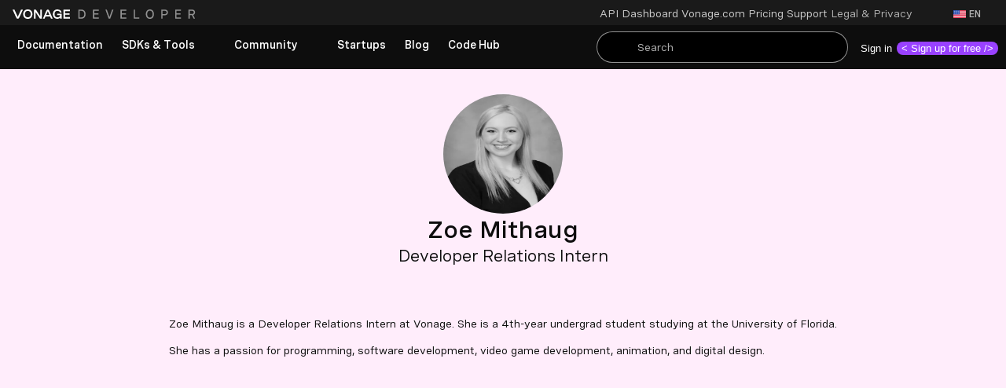

--- FILE ---
content_type: text/html;charset=utf-8
request_url: https://developer.vonage.com/en/blog/authors/zoe-mithaug
body_size: 179991
content:
<!DOCTYPE html><html  lang="en" data-capo=""><head><meta charset="UTF-8">
<meta name="viewport" content="width=device-width, initial-scale=1.0">
<title>Blog</title>
<script src="https://assets.adobedtm.com/54d668d6379a/4bfed685397d/launch-1b04eb013f27.min.js" async></script>
<link rel="stylesheet" type="text/css" href="https://d226lax1qjow5r.cloudfront.net/assets/vivid-ssr/4.30.0/vivid-ssr.min.css">
<link rel="stylesheet" type="text/css" href="/vendor.css">
<link rel="stylesheet" href="/_nuxt/entry.BfJmKcLW.css">
<link rel="stylesheet" href="/_nuxt/default.DvFiiNlQ.css">
<link rel="stylesheet" href="/_nuxt/search.DExVGHrm.css">
<link rel="stylesheet" href="/_nuxt/SectionWithMaxWidth.OmEz6Jp9.css">
<link rel="stylesheet" href="/_nuxt/RichText.CtqzqqbB.css">
<link rel="stylesheet" href="/_nuxt/CodeSnippet.EQw-NgzM.css">
<link rel="stylesheet" href="/_nuxt/blog.DbTCab2r.css">
<link rel="modulepreload" as="script" crossorigin href="/_nuxt/FzYArJb4.js">
<link rel="modulepreload" as="script" crossorigin href="/_nuxt/CyKYfNpc.js">
<link rel="modulepreload" as="script" crossorigin href="/_nuxt/BZ0rtrjg.js">
<link rel="modulepreload" as="script" crossorigin href="/_nuxt/DRCxkmWb.js">
<link rel="modulepreload" as="script" crossorigin href="/_nuxt/Bv7GkiLB.js">
<link rel="modulepreload" as="script" crossorigin href="/_nuxt/Dwabqpe3.js">
<link rel="modulepreload" as="script" crossorigin href="/_nuxt/CVLaXmfM.js">
<link rel="modulepreload" as="script" crossorigin href="/_nuxt/CA1y2cIc.js">
<link rel="modulepreload" as="script" crossorigin href="/_nuxt/QwZ_jX0P.js">
<link rel="modulepreload" as="script" crossorigin href="/_nuxt/D2mT27a1.js">
<link rel="modulepreload" as="script" crossorigin href="/_nuxt/BJLtpcJF.js">
<link rel="modulepreload" as="script" crossorigin href="/_nuxt/ByPM9lFZ.js">
<link rel="modulepreload" as="script" crossorigin href="/_nuxt/WxqdjpR5.js">
<link rel="modulepreload" as="script" crossorigin href="/_nuxt/mz8LvW5X.js">
<link rel="modulepreload" as="script" crossorigin href="/_nuxt/DoHZsHZS.js">
<link rel="modulepreload" as="script" crossorigin href="/_nuxt/C8zJqe_p.js">
<link rel="modulepreload" as="script" crossorigin href="/_nuxt/DqAOix9h.js">
<link rel="modulepreload" as="script" crossorigin href="/_nuxt/BO2DT2sA.js">
<link rel="modulepreload" as="script" crossorigin href="/_nuxt/DvF23Exx.js">
<link rel="modulepreload" as="script" crossorigin href="/_nuxt/DFf2_WYH.js">
<link rel="modulepreload" as="script" crossorigin href="/_nuxt/-aumJCFn.js">
<link rel="modulepreload" as="script" crossorigin href="/_nuxt/SPyIzHGY.js">
<link rel="modulepreload" as="script" crossorigin href="/_nuxt/CSevyZWC.js">
<link rel="modulepreload" as="script" crossorigin href="/_nuxt/CZlkZqAM.js">
<link rel="modulepreload" as="script" crossorigin href="/_nuxt/DnVfVCFs.js">
<link rel="modulepreload" as="script" crossorigin href="/_nuxt/JynMSXNF.js">
<link rel="prefetch" as="script" crossorigin href="/_nuxt/DgV2zAYl.js">
<link rel="prefetch" as="style" href="/_nuxt/HeaderSignUpCard.DSguScRc.css">
<link rel="prefetch" as="style" href="/_nuxt/LandingPageHeader.Cirx5MFR.css">
<link rel="prefetch" as="script" crossorigin href="/_nuxt/BIF64a7t.js">
<link rel="prefetch" as="script" crossorigin href="/_nuxt/DvYt9c7O.js">
<link rel="prefetch" as="script" crossorigin href="/_nuxt/CrMO2Dhr.js">
<link rel="prefetch" as="script" crossorigin href="/_nuxt/DZ-k12lR.js">
<link rel="prefetch" as="style" href="/_nuxt/EventRegistrationPage.DIXMQL3x.css">
<link rel="prefetch" as="script" crossorigin href="/_nuxt/B9Lqw-a6.js">
<link rel="prefetch" as="script" crossorigin href="/_nuxt/zH0z38ay.js">
<link rel="prefetch" as="style" href="/_nuxt/Newsletter.vm1qU0Hp.css">
<link rel="prefetch" as="script" crossorigin href="/_nuxt/VduwdhTX.js">
<link rel="prefetch" as="style" href="/_nuxt/MfeView.CAqW44oa.css">
<link rel="prefetch" as="style" href="/_nuxt/GenericErrorPage.JAFb7SJN.css">
<link rel="prefetch" as="script" crossorigin href="/_nuxt/s9KQhvT7.js">
<link rel="prefetch" as="script" crossorigin href="/_nuxt/DIw__Km7.js">
<link rel="prefetch" as="script" crossorigin href="/_nuxt/CokqummY.js">
<link rel="prefetch" as="style" href="/_nuxt/SearchPage.BxsgPA-5.css">
<link rel="prefetch" as="script" crossorigin href="/_nuxt/D9BgHd0Z.js">
<link rel="prefetch" as="script" crossorigin href="/_nuxt/CLDd6xr3.js">
<link rel="prefetch" as="script" crossorigin href="/_nuxt/CF0GL6pX.js">
<link rel="prefetch" as="style" href="/_nuxt/CircleDotSpinner.CVj_yIzF.css">
<link rel="prefetch" as="script" crossorigin href="/_nuxt/B4zLsKs-.js">
<link rel="prefetch" as="script" crossorigin href="/_nuxt/DFkgn9i9.js">
<link rel="prefetch" as="script" crossorigin href="/_nuxt/oF2A7Klq.js">
<link rel="prefetch" as="image" type="image/svg+xml" href="/_nuxt/vonage-logo.BqMLbflE.svg">
<link rel="prefetch" as="image" type="image/png" href="/_nuxt/powered-by-vonage.CufYbRgr.png">
<meta name="algoliaEnv" content="prod">
<meta name="algoliaAppId" content="QWYTZ63XKQ">
<meta name="algoliaSearchApiKey" content="6c5981cf1b833d114ee9e518f9b9448f">
<meta name="zd-site-verification" content="uvm1dmhxbq8aajjxr8xsb7">
<link rel="icon" type="image/svg+xml" href="/favicon.ico">
<meta name="google-site-verification" content="2ClQ44OoVuK_yETZtxtmogS8Qju68hdoM1z7gDXmz5A">
<meta property="og:locale:alternate" content="ja">
<meta property="og:locale:alternate" content="de">
<meta name="description" content="Get guides and code snippets, browse reference documentation, and more to develop connected applications with Vonage APIs and SDKs.">
<meta property="og:site_name" content="Vonage API Developer">
<meta property="og:type" content="article">
<meta property="og:image" content="https://nuxtjs/_nuxt/assets/meta/nexmo-developer-card.png">
<meta property="og:title" content="Blog">
<meta property="og:description" content="Get guides and code snippets, browse reference documentation, and more to develop connected applications with Vonage APIs and SDKs.">
<meta property="og:image:width" content="835">
<meta property="og:image:height" content="437">
<meta property="og:url" content="https://nuxtjs/en/blog/authors/zoe-mithaug">
<meta name="twitter:card" content="summary_large_image">
<meta property="og:locale" content="en">
<meta name="robots" content="all">
<link rel="canonical" href="https://developer.vonage.com/en/blog/authors/zoe-mithaug">
<script type="module" src="/_nuxt/FzYArJb4.js" crossorigin></script></head><body  class="vvd-root"><div id="__nuxt"><!--[--><div data-v-a58463cb><div class="app" data-v-a58463cb><a style="display:none;" id="skip-link-accessibility" href="#content-section" tabindex="0" class="skip-link" aria-label="Skip Navbar" data-v-a58463cb>Skip to Main Content</a><header id="portal-navbar-section" class="navbar-container developer-portal" data-v-a58463cb data-v-ead3fa21><nav class="mobile-navbar" data-v-ead3fa21 data-v-b7968761><div class="navbar flex justify-between items-center h-full py-3 px-6 box-border" data-v-b7968761><div data-v-b7968761><a href="/" class="" aria-label="Home Page" data-v-b7968761 data-v-3e5f8ab6><div class="logo md:block lg:flex lg:flex-row bg-no-repeat bg-auto bg-center bg-left items-center cursor-pointer" data-v-3e5f8ab6></div></a></div><div id="icons" class="flex items-center gap-[18px]" data-v-b7968761><span data-v-b7968761></span><div class="ai-icon-group group" data-v-b7968761><portal-icon class="vvd-component" label="Search With Kapa AI" name="sparkles-solid" size="-5" data-v-b7968761><!----></portal-icon><span class="hidden group-hover:!block ml-2 font-medium" data-v-b7968761>AskAI</span></div><!--[--><portal-icon class="vvd-component icon w-5 pointer" name="search-line" size="-5" data-v-b7968761 data-v-f7e6fe93><!----></portal-icon><!--]--><a href="/sign-in" data-v-b7968761><portal-icon class="vvd-component icon w-5 pointer" name="user-line" size="-5" data-v-b7968761 data-v-f7e6fe93><!----></portal-icon></a><portal-icon class="vvd-component icon w-5 pointer" name="menu-line" size="-5" data-v-b7968761 data-v-f7e6fe93><!----></portal-icon></div></div><div data-v-b7968761 data-v-563aacc8><div class="curtain fixed left-0 right-0 bottom-0" data-v-563aacc8></div><div class="drawer flex flex-col fixed overflow-hidden z-[1000] left-0 min-w-[350px] w-[30vw] pt-6 pb-0 pl-0 pr-0" data-v-563aacc8><!----><div id="sidebar-link-section" class="overflow-y-auto" data-v-563aacc8><!--[--><portal-nav class="vvd-component vvd-theme-alternate" open><!--[--><!--[--><a href="/en/documentation" class="link py-[5px] px-5 lg:py-0 lg:px-0" type="button" role="link" tabindex="0" aria-label="Documentation" data-v-c2af7d7a><!--[--><div class="flex items-center select-none cursor-pointer box-border py-0 h-[40px] element lg:h-full lg:max-h-[56px] px-4 lg:px-3" data-v-25715e2c><span class="text flex" data-v-25715e2c><!--[-->Documentation<!--]--></span><!----></div><!--]--></a><portal-nav class="vvd-component !py-[5px] !px-5"><!--[--><portal-nav-disclosure class="vvd-component vvd-theme-alternate" label="SDKs &amp; Tools"><!--[--><!--[--><div><!--[--><!--[--><portal-nav-item class="vvd-component cursor-pointer vvd-theme-alternate" text="SDKs &amp; Tools"><!----><!----><!----></portal-nav-item><!--]--><!--]--></div><div><!--[--><!--[--><portal-nav-item class="vvd-component cursor-pointer vvd-theme-alternate" text="Changelogs"><!----><!----><!----></portal-nav-item><!--]--><!--]--></div><div><!--[--><!--[--><portal-nav-item class="vvd-component cursor-pointer vvd-theme-alternate" text="API Status"><!----><!----><!----></portal-nav-item><!--]--><!--]--></div><!--]--><!--]--><!----><!----></portal-nav-disclosure><!--]--></portal-nav><portal-nav class="vvd-component !py-[5px] !px-5"><!--[--><portal-nav-disclosure class="vvd-component vvd-theme-alternate" label="Community"><!--[--><!--[--><div><!--[--><!--[--><portal-nav-item class="vvd-component cursor-pointer vvd-theme-alternate" text="Community Hub"><!----><!----><!----></portal-nav-item><!--]--><!--]--></div><div><!--[--><!--[--><portal-nav-item class="vvd-component cursor-pointer vvd-theme-alternate" text="Events"><!----><!----><!----></portal-nav-item><!--]--><!--]--></div><div><!--[--><!--[--><portal-nav-item class="vvd-component cursor-pointer vvd-theme-alternate" text="GitHub"><!----><!----><!----></portal-nav-item><!--]--><!--]--></div><div><!--[--><!--[--><portal-nav-item class="vvd-component cursor-pointer vvd-theme-alternate" text="Team"><!----><!----><!----></portal-nav-item><!--]--><!--]--></div><!--]--><!--]--><!----><!----></portal-nav-disclosure><!--]--></portal-nav><a href="/en/startups" class="link py-[5px] px-5 lg:py-0 lg:px-0" type="button" role="link" tabindex="0" aria-label="Startups" data-v-c2af7d7a><!--[--><div class="flex items-center select-none cursor-pointer box-border py-0 h-[40px] element lg:h-full lg:max-h-[56px] px-4 lg:px-3" data-v-25715e2c><span class="text flex" data-v-25715e2c><!--[-->Startups<!--]--></span><!----></div><!--]--></a><a href="/en/blog" class="link py-[5px] px-5 lg:py-0 lg:px-0" type="button" role="link" tabindex="0" aria-label="Blog" data-v-c2af7d7a><!--[--><div class="flex items-center select-none cursor-pointer box-border py-0 h-[40px] element lg:h-full lg:max-h-[56px] px-4 lg:px-3" data-v-25715e2c><span class="text flex" data-v-25715e2c><!--[-->Blog<!--]--></span><!----></div><!--]--></a><a href="/en/cloud-runtime" class="link py-[5px] px-5 lg:py-0 lg:px-0" type="button" role="link" tabindex="0" aria-label="Code Hub" data-v-c2af7d7a><!--[--><div class="flex items-center select-none cursor-pointer box-border py-0 h-[40px] element lg:h-full lg:max-h-[56px] px-4 lg:px-3" data-v-25715e2c><span class="text flex" data-v-25715e2c><!--[-->Code Hub<!--]--></span><!----></div><!--]--></a><!--]--><!--[--><a class="link" href="https://dashboard.vonage.com/?adobe_mc=MCMID%3D61887306761217370542154470605095489707%7CMCORGID%3DA8833BC75245AF9E0A490D4D%2540AdobeOrg%7CTS%3D1744809316&amp;_gl=1*1kq9gv4*_gcl_au*OTEzNjQxNzU1LjE3Mzg2MDM1NDE." type="button" top-nav="true" data-v-a0ee36f9 data-v-c2af7d7a><!--[--><div class="external-link-items flex flex-row items-center justify-between text-sm font-normal h-10 lg:h-auto py-[5px] px-[34px] lg:py-0 lg:px-0" data-v-a0ee36f9><!----><div data-v-a0ee36f9><span data-v-a0ee36f9>API Dashboard</span></div><div data-v-a0ee36f9><portal-icon class="vvd-component arrow-icon flex lg:ml-1 ml-0 text-[8px]" name="arrow-outbound-line" data-v-a0ee36f9><!----></portal-icon></div></div><!--]--></a><a class="link" href="https://vonage.com" type="button" top-nav="true" data-v-a0ee36f9 data-v-c2af7d7a><!--[--><div class="external-link-items flex flex-row items-center justify-between text-sm font-normal h-10 lg:h-auto py-[5px] px-[34px] lg:py-0 lg:px-0" data-v-a0ee36f9><!----><div data-v-a0ee36f9><span data-v-a0ee36f9>Vonage.com</span></div><div data-v-a0ee36f9><portal-icon class="vvd-component arrow-icon flex lg:ml-1 ml-0 text-[8px]" name="arrow-outbound-line" data-v-a0ee36f9><!----></portal-icon></div></div><!--]--></a><a class="link" href="https://www.vonage.com/communications-apis/pricing" type="button" top-nav="true" data-v-a0ee36f9 data-v-c2af7d7a><!--[--><div class="external-link-items flex flex-row items-center justify-between text-sm font-normal h-10 lg:h-auto py-[5px] px-[34px] lg:py-0 lg:px-0" data-v-a0ee36f9><!----><div data-v-a0ee36f9><span data-v-a0ee36f9>Pricing</span></div><div data-v-a0ee36f9><portal-icon class="vvd-component arrow-icon flex lg:ml-1 ml-0 text-[8px]" name="arrow-outbound-line" data-v-a0ee36f9><!----></portal-icon></div></div><!--]--></a><a class="link" href="https://api.support.vonage.com/hc/en-us" type="button" top-nav="true" data-v-a0ee36f9 data-v-c2af7d7a><!--[--><div class="external-link-items flex flex-row items-center justify-between text-sm font-normal h-10 lg:h-auto py-[5px] px-[34px] lg:py-0 lg:px-0" data-v-a0ee36f9><!----><div data-v-a0ee36f9><span data-v-a0ee36f9>Support</span></div><div data-v-a0ee36f9><portal-icon class="vvd-component arrow-icon flex lg:ml-1 ml-0 text-[8px]" name="arrow-outbound-line" data-v-a0ee36f9><!----></portal-icon></div></div><!--]--></a><portal-nav class="vvd-component !py-[5px] !px-5" top-nav="true"><!--[--><portal-nav-disclosure class="vvd-component vvd-theme-alternate" label="Legal &amp; Privacy"><!--[--><!--[--><div><!--[--><!--[--><portal-nav-item class="vvd-component cursor-pointer vvd-theme-alternate" text="Privacy policy"><!----><!----><!----></portal-nav-item><!--]--><!--]--></div><div><button id="ot-sdk-btn" role="menuitem" class="ot-sdk-show-settings cookie-settings-item mobile" tabindex="-1" data-v-06992e9d>Cookie settings</button></div><div><!--[--><!--[--><portal-nav-item class="vvd-component cursor-pointer vvd-theme-alternate" text="Your privacy choices"><!----><!----><!----></portal-nav-item><!--]--><!--]--></div><div><!--[--><!--[--><portal-nav-item class="vvd-component cursor-pointer vvd-theme-alternate" text="Imprint"><!----><!----><!----></portal-nav-item><!--]--><!--]--></div><!--]--><!--]--><!----><!----></portal-nav-disclosure><!--]--></portal-nav><!--]--><!--]--></portal-nav><!--]--></div></div></div><span data-v-b7968761></span><div data-v-b7968761 data-v-fc62841a data-v-563aacc8><div class="curtain fixed left-0 right-0 bottom-0" data-v-563aacc8></div><div class="drawer flex flex-col fixed overflow-hidden z-[1000] left-0 min-w-[350px] w-[30vw] pt-6 pb-0 pl-0 pr-0" data-v-563aacc8><!----><div id="sidebar-link-section" class="overflow-y-auto" data-v-563aacc8><!--[--><portal-nav class="vvd-component" data-v-fc62841a><!--[--><!--[--><a href="/profile" type="button" target="_blank" class="nav-link-button py-[5px] px-5" data-v-fc62841a><div class="flex items-center select-none cursor-pointer box-border py-0 h-[40px] element lg:h-full lg:max-h-[56px] px-4 lg:px-3" role="button" tabindex="0" aria-label="More Information about undefined" data-v-fc62841a data-v-25715e2c><span class="text flex" data-v-25715e2c><!--[-->My profile<!--]--></span><!--[--><!--]--></div></a><a href="https://dashboard.nexmo.com" type="button" target="_blank" class="nav-link-button py-[5px] px-5" data-v-fc62841a><div class="flex items-center select-none cursor-pointer box-border py-0 h-[40px] element lg:h-full lg:max-h-[56px] px-4 lg:px-3" role="button" tabindex="0" aria-label="More Information about undefined" data-v-fc62841a data-v-25715e2c><span class="text flex" data-v-25715e2c><!--[-->My dashboard<!--]--></span><!--[--><!--]--></div></a><a href="/logout" type="button" target="_self" class="nav-link-button py-[5px] px-5" data-v-fc62841a><div class="flex items-center select-none cursor-pointer box-border py-0 h-[40px] element lg:h-full lg:max-h-[56px] px-4 lg:px-3" role="button" tabindex="0" aria-label="More Information about undefined" data-v-fc62841a data-v-25715e2c><span class="text flex" data-v-25715e2c><!--[-->Log out<!--]--></span><!--[--><!--]--></div></a><!--]--><!--]--></portal-nav><!--]--></div></div></div></nav><nav aria-label="Navigation Links" class="flex flex-col h-full desktop-navbar" data-v-ead3fa21 data-v-d5282c05><section class="navbar pt-0.5" data-v-d5282c05 data-v-3fd0a206><div id="logo-section" class="w-[270px] py-0 px-4 flex flex-col" data-v-3fd0a206><a href="/" class="" aria-label="Home Page" data-v-3fd0a206 data-v-3e5f8ab6><div class="logo md:block lg:flex lg:flex-row bg-no-repeat bg-auto bg-center bg-left items-center cursor-pointer" data-v-3e5f8ab6></div></a></div><div class="separator" data-v-3fd0a206></div><div class="external-links flex flex-row items-center gap-6 mr-2.5" data-v-3fd0a206><!--[--><a class="link" href="https://dashboard.vonage.com/?adobe_mc=MCMID%3D61887306761217370542154470605095489707%7CMCORGID%3DA8833BC75245AF9E0A490D4D%2540AdobeOrg%7CTS%3D1744809316&amp;_gl=1*1kq9gv4*_gcl_au*OTEzNjQxNzU1LjE3Mzg2MDM1NDE." type="button" top-nav="true" data-v-3fd0a206 data-v-a0ee36f9 data-v-c2af7d7a><!--[--><div class="external-link-items flex flex-row items-center justify-between text-sm font-normal h-10 lg:h-auto py-[5px] px-[34px] lg:py-0 lg:px-0" data-v-a0ee36f9><!----><div data-v-a0ee36f9><span data-v-a0ee36f9>API Dashboard</span></div><div data-v-a0ee36f9><portal-icon class="vvd-component arrow-icon flex lg:ml-1 ml-0 text-[8px]" name="arrow-outbound-line" data-v-a0ee36f9><!----></portal-icon></div></div><!--]--></a><a class="link" href="https://vonage.com" type="button" top-nav="true" data-v-3fd0a206 data-v-a0ee36f9 data-v-c2af7d7a><!--[--><div class="external-link-items flex flex-row items-center justify-between text-sm font-normal h-10 lg:h-auto py-[5px] px-[34px] lg:py-0 lg:px-0" data-v-a0ee36f9><!----><div data-v-a0ee36f9><span data-v-a0ee36f9>Vonage.com</span></div><div data-v-a0ee36f9><portal-icon class="vvd-component arrow-icon flex lg:ml-1 ml-0 text-[8px]" name="arrow-outbound-line" data-v-a0ee36f9><!----></portal-icon></div></div><!--]--></a><a class="link" href="https://www.vonage.com/communications-apis/pricing" type="button" top-nav="true" data-v-3fd0a206 data-v-a0ee36f9 data-v-c2af7d7a><!--[--><div class="external-link-items flex flex-row items-center justify-between text-sm font-normal h-10 lg:h-auto py-[5px] px-[34px] lg:py-0 lg:px-0" data-v-a0ee36f9><!----><div data-v-a0ee36f9><span data-v-a0ee36f9>Pricing</span></div><div data-v-a0ee36f9><portal-icon class="vvd-component arrow-icon flex lg:ml-1 ml-0 text-[8px]" name="arrow-outbound-line" data-v-a0ee36f9><!----></portal-icon></div></div><!--]--></a><a class="link" href="https://api.support.vonage.com/hc/en-us" type="button" top-nav="true" data-v-3fd0a206 data-v-a0ee36f9 data-v-c2af7d7a><!--[--><div class="external-link-items flex flex-row items-center justify-between text-sm font-normal h-10 lg:h-auto py-[5px] px-[34px] lg:py-0 lg:px-0" data-v-a0ee36f9><!----><div data-v-a0ee36f9><span data-v-a0ee36f9>Support</span></div><div data-v-a0ee36f9><portal-icon class="vvd-component arrow-icon flex lg:ml-1 ml-0 text-[8px]" name="arrow-outbound-line" data-v-a0ee36f9><!----></portal-icon></div></div><!--]--></a><div class="root" data-v-3fd0a206 data-v-b7984066><div class="flex items-center select-none cursor-pointer box-border py-0 h-[40px] lg:h-[32px]" role="button" tabindex="0" aria-label="More Information about Legal &amp; Privacy" data-v-b7984066 data-v-25715e2c><span class="text flex" data-v-25715e2c><!--[--><div class="flex items-center" data-v-b7984066><!---->Legal &amp; Privacy</div><!--]--></span><!--[--><portal-icon class="vvd-component icon" name="chevron-down-line" size="-6" data-v-b7984066><!----></portal-icon><!--]--></div><portal-menu class="vvd-component menu vvd-theme-alternate" auto-dismiss="true" data-v-b7984066><!--[--><!--[--><!--[--><!--[--><!--[--><portal-menu-item class="vvd-component menu-item" text="Privacy policy"><!----><!----><!----><!----></portal-menu-item><!--]--><!--]--><!--]--><!--[--><button id="ot-sdk-btn" role="menuitem" class="ot-sdk-show-settings cookie-settings-item" tabindex="-1" data-v-06992e9d>Cookie settings</button><!--]--><!--[--><!--[--><!--[--><portal-menu-item class="vvd-component menu-item" text="Your privacy choices"><!----><!----><!----><!----></portal-menu-item><!--]--><!--]--><!--]--><!--[--><!--[--><!--[--><portal-menu-item class="vvd-component menu-item" text="Imprint"><!----><!----><!----><!----></portal-menu-item><!--]--><!--]--><!--]--><!--]--><!--]--><!----><!----><!----></portal-menu></div><!--]--></div><span data-v-3fd0a206></span></section><section class="navbar" data-v-d5282c05 data-v-2148fbc3><div class="navigation mb-1" data-v-2148fbc3><!--[--><a href="/en/documentation" class="link py-[5px] px-5 lg:py-0 lg:px-0" type="button" role="link" tabindex="0" aria-label="Documentation" data-v-2148fbc3 data-v-c2af7d7a><!--[--><div class="flex items-center select-none cursor-pointer box-border py-0 h-[40px] element lg:h-full lg:max-h-[56px] px-4 lg:px-3" data-v-25715e2c><span class="text flex" data-v-25715e2c><!--[-->Documentation<!--]--></span><!----></div><!--]--></a><div class="root" data-v-2148fbc3 data-v-b7984066><div class="flex items-center select-none cursor-pointer box-border py-0 h-[40px] element lg:h-full lg:max-h-[56px] px-4 lg:px-3" role="button" tabindex="0" aria-label="More Information about SDKs &amp; Tools" data-v-b7984066 data-v-25715e2c><span class="text flex" data-v-25715e2c><!--[--><div class="flex items-center" data-v-b7984066><!---->SDKs &amp; Tools</div><!--]--></span><!--[--><portal-icon class="vvd-component icon" name="chevron-down-line" size="-6" data-v-b7984066><!----></portal-icon><!--]--></div><portal-menu class="vvd-component menu vvd-theme-alternate" auto-dismiss="true" data-v-b7984066><!--[--><!--[--><!--[--><!--[--><!--[--><portal-menu-item class="vvd-component menu-item" text="SDKs &amp; Tools"><!----><!----><!----><!----></portal-menu-item><!--]--><!--]--><!--]--><!--[--><!--[--><!--[--><portal-menu-item class="vvd-component menu-item" text="Changelogs"><!----><!----><!----><!----></portal-menu-item><!--]--><!--]--><!--]--><!--[--><!--[--><!--[--><portal-menu-item class="vvd-component menu-item" text="API Status"><!----><!----><!----><!----></portal-menu-item><!--]--><!--]--><!--]--><!--]--><!--]--><!----><!----><!----></portal-menu></div><div class="root" data-v-2148fbc3 data-v-b7984066><div class="flex items-center select-none cursor-pointer box-border py-0 h-[40px] element lg:h-full lg:max-h-[56px] px-4 lg:px-3" role="button" tabindex="0" aria-label="More Information about Community" data-v-b7984066 data-v-25715e2c><span class="text flex" data-v-25715e2c><!--[--><div class="flex items-center" data-v-b7984066><!---->Community</div><!--]--></span><!--[--><portal-icon class="vvd-component icon" name="chevron-down-line" size="-6" data-v-b7984066><!----></portal-icon><!--]--></div><portal-menu class="vvd-component menu vvd-theme-alternate" auto-dismiss="true" data-v-b7984066><!--[--><!--[--><!--[--><!--[--><!--[--><portal-menu-item class="vvd-component menu-item" text="Community Hub"><!----><!----><!----><!----></portal-menu-item><!--]--><!--]--><!--]--><!--[--><!--[--><!--[--><portal-menu-item class="vvd-component menu-item" text="Events"><!----><!----><!----><!----></portal-menu-item><!--]--><!--]--><!--]--><!--[--><!--[--><!--[--><portal-menu-item class="vvd-component menu-item" text="GitHub"><!----><!----><!----><!----></portal-menu-item><!--]--><!--]--><!--]--><!--[--><!--[--><!--[--><portal-menu-item class="vvd-component menu-item" text="Team"><!----><!----><!----><!----></portal-menu-item><!--]--><!--]--><!--]--><!--]--><!--]--><!----><!----><!----></portal-menu></div><a href="/en/startups" class="link py-[5px] px-5 lg:py-0 lg:px-0" type="button" role="link" tabindex="0" aria-label="Startups" data-v-2148fbc3 data-v-c2af7d7a><!--[--><div class="flex items-center select-none cursor-pointer box-border py-0 h-[40px] element lg:h-full lg:max-h-[56px] px-4 lg:px-3" data-v-25715e2c><span class="text flex" data-v-25715e2c><!--[-->Startups<!--]--></span><!----></div><!--]--></a><a href="/en/blog" class="link py-[5px] px-5 lg:py-0 lg:px-0" type="button" role="link" tabindex="0" aria-label="Blog" data-v-2148fbc3 data-v-c2af7d7a><!--[--><div class="flex items-center select-none cursor-pointer box-border py-0 h-[40px] element lg:h-full lg:max-h-[56px] px-4 lg:px-3" data-v-25715e2c><span class="text flex" data-v-25715e2c><!--[-->Blog<!--]--></span><!----></div><!--]--></a><a href="/en/cloud-runtime" class="link py-[5px] px-5 lg:py-0 lg:px-0" type="button" role="link" tabindex="0" aria-label="Code Hub" data-v-2148fbc3 data-v-c2af7d7a><!--[--><div class="flex items-center select-none cursor-pointer box-border py-0 h-[40px] element lg:h-full lg:max-h-[56px] px-4 lg:px-3" data-v-25715e2c><span class="text flex" data-v-25715e2c><!--[-->Code Hub<!--]--></span><!----></div><!--]--></a><!--]--></div><div class="separator" data-v-2148fbc3></div><span data-v-2148fbc3></span></section></nav></header><main id="content-section" class="content" data-v-a58463cb><!--[--><section class="developer-portal"><!--[--><article class="flex flex-col justify-center items-center"><div class="flex flex-col bg-[#ffedfb] justify-center items-center py-8 px-8 md:px-[88px] w-[100%]"><img alt="https://a.storyblok.com/f/270183/400x520/992948a3b3/zoe-mithaug.png" src="https://a.storyblok.com/f/270183/400x520/992948a3b3/zoe-mithaug.png/m/filters:grayscale()" width="152" height="152" class="rounded-full"><h2 class="mb-1 mt-1 font-semibold">Zoe Mithaug</h2><h4 class="mt-0 mb-0">Developer Relations Intern</h4><div class="flex flex-row gap-4 sm:gap-6 items-center m-3"><!--[--><a href="https://twitter.com/zoemithaug" rel="noopener noreferrer" type="button"><portal-icon class="vvd-component" name="x-twitter-mono" size="-4" style="color:undefined;" aria-label="x-twitter-mono"><!----></portal-icon></a><!--]--></div><div class="max-w-[1000px]"><!--[--><p>Zoe Mithaug is a Developer Relations Intern at Vonage. She is a 4th-year undergrad student studying at the University of Florida.</p><p>She has a passion for programming, software development, video game development, animation, and digital design.</p><!--]--></div></div><span></span></article><!--]--></section><!--]--></main><footer class="footer bg-black" data-testid="footer" id="footer-section" data-v-a58463cb data-v-9c775306><article class="flex justify-center w-full section-max-width" data-v-9c775306 data-v-2a81407b><div class="container" data-v-2a81407b><!--[--><div class="footer-container" data-v-9c775306><div class="footer-logo-section" data-v-9c775306><a href="https://www.vonage.com" target="_blank" class="footer-logo" aria-label="Vonage Home Page" data-v-9c775306 data-v-099bdfe2><img src="/_nuxt/vonage-logo.BqMLbflE.svg" alt="Vonage Logo" width="220px" height="28px" data-v-099bdfe2></a><span data-v-9c775306></span><div class="flex-row-gap-6" data-v-9c775306 data-v-035e626e><!--[--><a href="https://www.linkedin.com/company/vonage" rel="noopener noreferrer" target="_blank" data-v-035e626e><portal-icon class="vvd-component icon" name="linkedin-mono" size="-4" aria-label="linkedin-mono" data-v-035e626e><!----></portal-icon></a><a href="https://twitter.com/vonagedev" rel="noopener noreferrer" target="_blank" data-v-035e626e><portal-icon class="vvd-component icon" name="x-twitter-mono" size="-4" aria-label="x-twitter-mono" data-v-035e626e><!----></portal-icon></a><a href="/community/slack" rel="noopener noreferrer" target="_blank" data-v-035e626e><portal-icon class="vvd-component icon" name="slack-mono" size="-4" aria-label="slack-mono" data-v-035e626e><!----></portal-icon></a><a href="https://github.com/vonage" rel="noopener noreferrer" target="_blank" data-v-035e626e><portal-icon class="vvd-component icon" name="github-mono" size="-4" aria-label="github-mono" data-v-035e626e><!----></portal-icon></a><!--]--></div></div><div class="footer-links-section" data-v-9c775306><!--[--><div class="flex-col-gap-2" data-v-9c775306 data-v-24f5714c><span class="title mb-1" data-v-24f5714c>Documentation</span><!--[--><a href="/documentation" class="link" aria-label="Documentation" data-v-24f5714c>Documentation</a><a href="https://developer.uc.vonage.com/" rel="noopener noreferrer" target="_blank" aria-label="Vonage Business Cloud" class="link" data-v-24f5714c>Vonage Business Cloud</a><a href="https://newvoicemedia.atlassian.net/wiki/spaces/VCCA/overview" rel="noopener noreferrer" target="_blank" aria-label="Vonage Contact Center" class="link" data-v-24f5714c>Vonage Contact Center</a><!--]--></div><div class="flex-col-gap-2" data-v-9c775306 data-v-24f5714c><span class="title mb-1" data-v-24f5714c>Technical References</span><!--[--><a href="/documentation" class="link" aria-label="Documentation" data-v-24f5714c>Documentation</a><a href="/tools" class="link" aria-label="SDK &amp; Tools" data-v-24f5714c>SDK &amp; Tools</a><!--]--></div><div class="flex-col-gap-2" data-v-9c775306 data-v-24f5714c><span class="title mb-1" data-v-24f5714c>Community</span><!--[--><a href="/community" class="link" aria-label="Community Hub" data-v-24f5714c>Community Hub</a><a href="/team" class="link" aria-label="Team" data-v-24f5714c>Team</a><a href="/careers" class="link" aria-label="Careers" data-v-24f5714c>Careers</a><a href="/newsletter" class="link" aria-label="Newsletter" data-v-24f5714c>Newsletter</a><!--]--></div><div class="flex-col-gap-2" data-v-9c775306 data-v-24f5714c><span class="title mb-1" data-v-24f5714c>Support</span><!--[--><a href="https://api.support.vonage.com/hc/en-us" rel="noopener noreferrer" target="_blank" aria-label="Knowledgebase" class="link" data-v-24f5714c>Knowledgebase</a><a href="/changelogs" class="link" aria-label="Changelogs" data-v-24f5714c>Changelogs</a><!--]--></div><!--]--></div></div><!--]--></div></article></footer></div><div id="overlay-target" class="overlay" data-v-a58463cb></div></div><!--]--></div><div id="teleports"></div><script type="application/json" id="__NUXT_DATA__" data-ssr="true">[["ShallowReactive",1],{"data":2,"state":10760,"once":10772,"_errors":10773,"serverRendered":10775,"path":10776,"pinia":10777},["ShallowReactive",3],{"Z3V2Mfla9u":4,"ojhJV1s2LX":6,"jvS78iw5yg":116,"AVYMlw23db":236,"SE3pM8Kzkw":329,"branding/vonage/blog/programming-languages":375,"branding/vonage/blog/categories":579,"branding/vonage/blog/products":650,"branding/vonage/blog/authors":853,"branding/vonage/blog/tags":6737},{"status":5},"logged-out",{"data":7,"headers":94},{"story":8,"cv":91,"rels":92,"links":93},{"name":9,"created_at":10,"published_at":11,"updated_at":12,"id":13,"uuid":14,"content":15,"slug":80,"full_slug":81,"sort_by_date":82,"position":83,"tag_list":84,"is_startpage":85,"parent_id":86,"meta_data":82,"group_id":87,"first_published_at":88,"release_id":82,"lang":89,"path":82,"alternates":90,"default_full_slug":82,"translated_slugs":82},"Branding","2024-01-25T16:37:50.571Z","2025-10-20T12:35:04.760Z","2025-10-20T12:35:04.776Z",432912220,"c99efcb8-de67-4ffd-a9c4-24c8cdf8060d",{"_uid":16,"Pricing":17,"pricing":55,"vendorId":72,"component":73,"vendorName":74,"customerPricingUrl":75,"customerSupportUrl":76,"customerDashboardUrl":77,"customerSupportEmail":78,"customerSupportContactUrl":79},"6395f1a5-d3b1-4f84-99a3-ad6fedd41617",[18,23,27,31,35,39,43,47,51],{"_uid":19,"component":20,"pricingUrl":21,"productName":22},"b980611d-2779-4188-84fb-4ba2ba073c6f","ProductPricing","https://www.vonage.co.uk/communications-apis/messages/pricing/","MESSAGES_PRICING",{"_uid":24,"component":20,"pricingUrl":25,"productName":26},"a75f72e4-a2a1-4c82-bccb-c83a90182d38","https://www.vonage.co.uk/communications-apis/verify/pricing/","VERIFY_PRICING",{"_uid":28,"component":20,"pricingUrl":29,"productName":30},"acfe199e-576b-47dd-a9ef-12739db9767b","https://www.vonage.co.uk/communications-apis/voice/pricing/","VOICE_PRICING",{"_uid":32,"component":20,"pricingUrl":33,"productName":34},"40501203-7520-419c-bceb-d17d13ff2cef","https://www.vonage.com/communications-apis/video/pricing","VIDEO_PRICING",{"_uid":36,"component":20,"pricingUrl":37,"productName":38},"297623c0-3dc7-48b8-8811-63e36efd7906","https://www.vonage.com/communications-apis/ai-studio/pricing","AI_STUDIO_PRICING",{"_uid":40,"component":20,"pricingUrl":41,"productName":42},"b3456a0c-d4dd-44dd-b6e9-3b9930f2b5bb","https://www.vonage.com/communications-apis/dispatch/pricing/","DISPATCH",{"_uid":44,"component":20,"pricingUrl":45,"productName":46},"ed1464a0-ebd9-481f-9ba3-ba9156f20b66","https://www.vonage.co.uk/communications-apis/sms/pricing/","SMS_PRICING",{"_uid":48,"component":20,"pricingUrl":49,"productName":50},"39dc1274-6bdf-4c93-9948-266e2243ac29","https://www.vonage.com/communications-apis/number-insight/pricing/","NUMBER_INSIGHT_PRICING",{"_uid":52,"component":20,"pricingUrl":53,"productName":54},"41e6c95f-25de-46c9-bf0f-207b906746d4","https://www.vonage.co.uk/communications-apis","REPORTS_PRICING",[56,58,61,64,66,68,70],{"_uid":57,"component":20,"pricingUrl":29,"productName":30},"ff4219fd-a4cf-4e3a-8f32-d4f45b13fb1f",{"_uid":59,"component":20,"pricingUrl":60,"productName":34},"8dcb258c-ad6b-48cd-b1df-af9648f86615","https://www.vonage.com/communications-apis/video/pricing/",{"_uid":62,"component":20,"pricingUrl":41,"productName":63},"951369b5-ce7e-4957-9d43-518fadd9366e","DISPATCH_PRICING",{"_uid":65,"component":20,"pricingUrl":21,"productName":22},"2bc45448-3db7-4ab7-93ba-dc5e50aead0c",{"_uid":67,"component":20,"pricingUrl":45,"productName":46},"ae3fc407-46ea-4e11-b546-1fdd193681a0",{"_uid":69,"component":20,"pricingUrl":49,"productName":50},"3c4fe172-2697-42f8-a798-b7e0a5116986",{"_uid":71,"component":20,"pricingUrl":25,"productName":26},"2bdb261a-d017-40a2-a5b9-c21532d95df7","vonage","BrandingData","Vonage","https://www.vonage.co.uk/communications-apis/","https://api.support.vonage.com","https://dashboard.nexmo.com","support@api.vonage.com","https://www.vonage.com/contact-us/","branding","branding/vonage/config/branding",null,-10,[],false,431475049,"d5ffa68d-5447-4b35-9374-c381b7f87f5b","2024-01-26T08:45:17.749Z","default",[],1769017848,[],[],{"cache-control":95,"connection":96,"content-encoding":97,"content-type":98,"date":99,"etag":100,"referrer-policy":101,"sb-be-version":102,"server":103,"transfer-encoding":104,"vary":105,"via":106,"x-amz-cf-id":107,"x-amz-cf-pop":108,"x-cache":109,"x-content-type-options":110,"x-frame-options":111,"x-permitted-cross-domain-policies":112,"x-request-id":113,"x-runtime":114,"x-xss-protection":115},"max-age=0, public, s-maxage=604800","keep-alive","gzip","application/json; charset=utf-8","Wed, 21 Jan 2026 17:50:54 GMT","W/\"97a55ac0002d6b4d4f9651326307d712\"","strict-origin-when-cross-origin","5.12.8","nginx/1.29.1","chunked","Origin,accept-encoding","1.1 edeee55acaf119bab76272bf57b28cc4.cloudfront.net (CloudFront)","S-Ge9isPiYC9RA6oeqlbTY9-BBmo2DrSdEg8iRCAWuk16pB94zEQdw==","FRA60-P12","Miss from cloudfront","nosniff","SAMEORIGIN","none","31547eb8-e612-49ce-9dc4-22b568738e3b","0.026400","0",{"data":117,"headers":228},{"story":118,"cv":91,"rels":226,"links":227},{"name":119,"created_at":120,"published_at":121,"updated_at":122,"id":123,"uuid":124,"content":125,"slug":219,"full_slug":220,"sort_by_date":82,"position":221,"tag_list":222,"is_startpage":85,"parent_id":86,"meta_data":82,"group_id":223,"first_published_at":224,"release_id":82,"lang":89,"path":82,"alternates":225,"default_full_slug":82,"translated_slugs":82},"Navigation","2024-01-24T14:52:48.265Z","2025-07-31T13:15:00.908Z","2025-07-31T13:15:00.923Z",432124415,"e32fd5d9-7848-4f2e-a748-c54c1dbbc4cf",{"_uid":126,"items":127,"component":181,"externalLinks":182},"c10e39e6-e051-4d90-a4f6-c4f239ec9b55",[128,133,149,169,173,177],{"_uid":129,"link":130,"label":131,"component":132},"78d73c0f-e67c-4476-b109-0bdd597a0d6f","/documentation","Documentation","NavigationLinkItem",{"_uid":134,"items":135,"label":139,"component":148},"a5b2866a-97a9-4e2c-a055-0e4a1c4d7e35",[136,140,144],{"_uid":137,"link":138,"label":139,"component":132},"e51f5179-4ba2-4517-918b-042536cfc52d","/tools","SDKs & Tools",{"_uid":141,"link":142,"label":143,"component":132},"f25b4574-86e5-4661-aeca-fa4c742d8622","/changelogs","Changelogs",{"_uid":145,"link":146,"label":147,"component":132},"bbae326c-ffaf-494b-856a-7a6daba86726","https://vonageapi.statuspage.io/","API Status","NavigationMenuItem",{"_uid":150,"items":151,"label":168,"component":148},"d631841c-c090-460e-a39a-aa85797bd701",[152,156,160,164],{"_uid":153,"link":154,"label":155,"component":132},"ad818a2e-2b07-4635-b688-e6fc3a17ea14","/community","Community Hub",{"_uid":157,"link":158,"label":159,"component":132},"6042c4c0-9b1d-48d2-991e-e704fdbe52eb","/events","Events",{"_uid":161,"link":162,"label":163,"component":132},"a89b00d4-b388-4116-a45f-1e1908134f67","https://github.com/vonage-community","GitHub",{"_uid":165,"link":166,"label":167,"component":132},"e166bcef-56b3-4e76-b84c-7f96667f3943","/team","Team","Community",{"_uid":170,"link":171,"label":172,"component":132},"582e0847-6aac-4d9a-9198-2f86d4acaca6","/startups","Startups",{"_uid":174,"link":175,"label":176,"component":132},"659f6573-569c-4195-a062-7381d0f2c073","/blog","Blog",{"_uid":178,"link":179,"label":180,"component":132},"feab8c9f-e32b-4ec8-9783-1642cb402e80","/cloud-runtime","Code Hub","NavigationWidget",[183,187,191,195,199],{"_uid":184,"link":185,"label":186,"component":132},"5159689a-aa87-4f59-ad0d-13ca3875f26c","https://dashboard.vonage.com/?adobe_mc=MCMID%3D61887306761217370542154470605095489707%7CMCORGID%3DA8833BC75245AF9E0A490D4D%2540AdobeOrg%7CTS%3D1744809316&_gl=1*1kq9gv4*_gcl_au*OTEzNjQxNzU1LjE3Mzg2MDM1NDE.","API Dashboard",{"_uid":188,"link":189,"label":190,"component":132},"11dbb88f-3ccb-46de-9699-69a917520ab6","https://vonage.com","Vonage.com",{"_uid":192,"link":193,"label":194,"component":132},"4fcfc42b-7d15-46d0-bccb-551d1aa05073","https://www.vonage.com/communications-apis/pricing","Pricing",{"_uid":196,"link":197,"label":198,"component":132},"2b4dd485-dd33-4406-a724-503d087c8605","https://api.support.vonage.com/hc/en-us","Support",{"_uid":200,"items":201,"label":218,"component":148},"8360e788-b615-440a-ac8d-82f8984c12c1",[202,206,210,214],{"_uid":203,"link":204,"label":205,"component":132},"1846e4a6-1f7d-4ccd-9b4b-decd03a519e5","https://www.vonage.com/legal/privacy-policy","Privacy policy",{"_uid":207,"link":208,"label":209,"component":132},"3d432a94-71d3-4961-b0ad-550081513e7f","ot-sdk-btn","Cookie settings",{"_uid":211,"link":212,"label":213,"component":132},"45d44a9f-412a-44f9-bb7c-94940c38997b","https://www.vonage.com/legal/privacy-policy/","Your privacy choices",{"_uid":215,"link":216,"label":217,"component":132},"233c0d46-ae5a-42e8-8999-e54fc179554b","https://www.vonage.com/legal/impressum/","Imprint","Legal & Privacy","navigation","branding/vonage/config/navigation",0,[],"a86e18ec-1ddf-4e81-b5f6-26ff827ee37f","2024-01-24T13:46:46.654Z",[],[],[],{"cache-control":95,"connection":96,"content-encoding":97,"content-type":98,"date":229,"etag":230,"referrer-policy":101,"sb-be-version":102,"server":103,"transfer-encoding":104,"vary":105,"via":231,"x-amz-cf-id":232,"x-amz-cf-pop":108,"x-cache":233,"x-content-type-options":110,"x-frame-options":111,"x-permitted-cross-domain-policies":112,"x-request-id":234,"x-runtime":235,"x-xss-protection":115},"Wed, 21 Jan 2026 17:50:55 GMT","W/\"f663d4fb3a12edf89e2b02ddd5d008f1\"","1.1 9b54c47ba82fa634dd5f3b43f670c934.cloudfront.net (CloudFront)","H-XYzbjHMmPz9WZP_HEcPU2ct4a2eAwVrMqHeuLrc-LXBCm-3hTn2w==","Hit from cloudfront","bfff2499-b1f6-49f2-9254-9a527b1cc1f0","0.025218",{"data":237,"headers":323},{"story":238,"cv":91,"rels":321,"links":322},{"name":239,"created_at":240,"published_at":241,"updated_at":242,"id":243,"uuid":244,"content":245,"slug":314,"full_slug":315,"sort_by_date":82,"position":316,"tag_list":317,"is_startpage":85,"parent_id":86,"meta_data":82,"group_id":318,"first_published_at":319,"release_id":82,"lang":89,"path":82,"alternates":320,"default_full_slug":82,"translated_slugs":82},"Footer","2024-02-28T09:46:46.465Z","2026-01-18T03:00:20.539Z","2026-01-18T03:00:20.552Z",452080797,"99c1e939-d303-4690-bbb4-122d8e9d3448",{"_uid":246,"sections":247,"component":295,"socialLinks":296},"999439be-ba46-4d2a-97dd-3035f05ddb92",[248,263,272,287],{"_uid":249,"label":131,"links":250,"component":262},"bdb764c9-cd94-479b-b014-ed2543c20ae3",[251,254,258],{"_uid":252,"href":130,"label":131,"component":253},"7d79420d-3c83-4256-bd0d-5710aee524a7","Link",{"_uid":255,"href":256,"label":257,"component":253},"d09499c5-71a0-49ca-b21c-08a8dfc4cb2d","https://developer.uc.vonage.com/","Vonage Business Cloud",{"_uid":259,"href":260,"label":261,"component":253},"1c948d9d-6f9f-45c0-a450-ead2d1f807ee","https://newvoicemedia.atlassian.net/wiki/spaces/VCCA/overview","Vonage Contact Center","FooterSection",{"_uid":264,"label":265,"links":266,"component":262},"1a6ce650-f67c-402f-b550-88bceef1cfdf","Technical References",[267,269],{"_uid":268,"href":130,"label":131,"component":253},"b7e9554a-5064-4a61-9a93-3aea681c4d43",{"_uid":270,"href":138,"label":271,"component":253},"50ffbecf-5d31-4360-835e-aab2ce07c77c","SDK & Tools",{"_uid":273,"label":168,"links":274,"component":262},"91fb0bb6-157c-4ebf-9c23-8562fee89b2e",[275,277,279,283],{"_uid":276,"href":154,"label":155,"component":253},"44888bc0-e1a0-4b4f-b58c-182734f20118",{"_uid":278,"href":166,"label":167,"component":253},"367fdd8e-5b4e-4160-8d2b-142eb7fd6596",{"_uid":280,"href":281,"label":282,"component":253},"fd8a0d56-f3cb-4fbd-85da-956382c9d9a5","/careers","Careers",{"_uid":284,"href":285,"label":286,"component":253},"711e3ee9-1e26-45c2-8730-71ab306e8605","/newsletter","Newsletter",{"_uid":288,"label":198,"links":289,"component":262},"16f35ee5-3981-4049-98ea-ca0cfb17580c",[290,293],{"_uid":291,"href":197,"label":292,"component":253},"24d2e913-487d-4222-ac50-c643da2f0710","Knowledgebase",{"_uid":294,"href":142,"label":143,"component":253},"e6cc6e6e-3f45-401e-8c78-60fb01f67839","FooterWidget",[297,302,306,310],{"_uid":298,"link":299,"type":300,"component":301},"c498c59a-b2ce-40e4-bbf2-4c101601918b","https://www.linkedin.com/company/vonage","linkedin-mono","FooterSocialLink",{"_uid":303,"link":304,"type":305,"component":301},"36ad604d-a765-4e2e-839d-b7786c6838b9","https://twitter.com/vonagedev","x-twitter-mono",{"_uid":307,"link":308,"type":309,"component":301},"de0931df-addf-4af0-b0d5-a29dd2629c24","/community/slack","slack-mono",{"_uid":311,"link":312,"type":313,"component":301},"e50db47c-9136-4048-9795-09851d1a85ae","https://github.com/vonage","github-mono","footer","branding/vonage/config/footer",-20,[],"61746a1c-ead8-4829-9b51-2d118fdfbd39","2024-02-28T09:52:57.692Z",[],[],[],{"cache-control":95,"connection":96,"content-encoding":97,"content-type":98,"date":229,"etag":324,"referrer-policy":101,"sb-be-version":102,"server":103,"transfer-encoding":104,"vary":105,"via":325,"x-amz-cf-id":326,"x-amz-cf-pop":108,"x-cache":233,"x-content-type-options":110,"x-frame-options":111,"x-permitted-cross-domain-policies":112,"x-request-id":327,"x-runtime":328,"x-xss-protection":115},"W/\"dfdc12a7b5faa0e92fcf1049bcd33a1d\"","1.1 d9ded362658a71bc4f5c03fb78a1085c.cloudfront.net (CloudFront)","Z3cVTLe24Q_EZbz_ke_pRCffB6SAKX1TjlnvfsdqQJ1yGyOD-u2eXA==","57eb9ede-37df-4f3f-8c00-ec32f6b491ef","0.024540",{"data":330},{"story":331},{"name":332,"created_at":333,"published_at":334,"updated_at":335,"id":336,"uuid":337,"content":338,"slug":367,"full_slug":368,"sort_by_date":82,"position":369,"tag_list":370,"is_startpage":85,"parent_id":371,"meta_data":82,"group_id":372,"first_published_at":373,"release_id":82,"lang":89,"path":82,"alternates":374,"default_full_slug":82,"translated_slugs":82},"Zoe Mithaug","2024-04-11T07:48:02.660Z","2026-01-08T13:27:05.599Z","2026-01-08T13:27:05.622Z",476555453,"06f00e9f-1246-48c0-aeef-0a1dac1b5c43",{"_uid":339,"name":332,"brand":72,"image":340,"title":346,"biography":347,"component":360,"visibility":361,"socialLinks":362},"44f78996-13ed-4363-8f2b-40a5f7e00964",{"id":341,"alt":342,"name":342,"focus":342,"title":342,"source":342,"filename":343,"copyright":342,"fieldtype":344,"meta_data":345,"is_private":85,"is_external_url":85},15162600,"","https://a.storyblok.com/f/270183/400x520/992948a3b3/zoe-mithaug.png","asset",{},"Developer Relations Intern",{"type":348,"content":349},"doc",[350,356],{"type":351,"content":352},"paragraph",[353],{"text":354,"type":355},"Zoe Mithaug is a Developer Relations Intern at Vonage. She is a 4th-year undergrad student studying at the University of Florida.","text",{"type":351,"content":357},[358],{"text":359,"type":355},"She has a passion for programming, software development, video game development, animation, and digital design.","BlogAuthor","all",[363],{"url":364,"_uid":365,"icon":305,"component":366},"https://twitter.com/zoemithaug","e3dfb0d8-36e6-4510-8f27-24ad3856d59a","BlogAuthorSocialLinks","zoe-mithaug","branding/vonage/blog/authors/en/zoe-mithaug",-1930,[],476363738,"1c68e001-d317-4c68-92fe-32f73801a04a","2024-05-09T17:35:32.244Z",[],[376,395,412,429,446,463,480,497,514,531,547,563],{"name":377,"created_at":378,"published_at":379,"updated_at":380,"id":381,"uuid":382,"content":383,"slug":387,"full_slug":388,"sort_by_date":82,"position":389,"tag_list":390,"is_startpage":85,"parent_id":391,"meta_data":82,"group_id":392,"first_published_at":393,"release_id":82,"lang":89,"path":82,"alternates":394,"default_full_slug":82,"translated_slugs":82},"Android","2025-03-13T12:31:16.106Z","2025-08-01T11:49:19.376Z","2025-08-01T11:49:19.398Z",639802256,"9c02a4bd-4c60-4276-a411-d5cfadd01020",{"_uid":384,"icon":385,"label":377,"component":386},"0591b4a5-9142-486d-b4d7-cadbd8fe9c98","android-color","BlogProgrammingLanguage","android","branding/vonage/blog/programming-languages/android",-110,[],634396219,"1a4e5ab2-d548-4487-b2e1-aa5b20f08bb2","2025-03-13T12:40:28.152Z",[],{"name":396,"created_at":397,"published_at":398,"updated_at":399,"id":400,"uuid":401,"content":402,"slug":405,"full_slug":406,"sort_by_date":82,"position":407,"tag_list":408,"is_startpage":85,"parent_id":391,"meta_data":82,"group_id":409,"first_published_at":410,"release_id":82,"lang":89,"path":82,"alternates":411,"default_full_slug":82,"translated_slugs":82},"iOS","2025-03-13T12:30:55.705Z","2025-08-01T11:49:17.412Z","2025-08-01T11:49:17.437Z",639802215,"fcf4b27d-ec8f-4b13-ab8b-1b3bac824878",{"_uid":403,"icon":404,"label":396,"component":386},"a783e1a2-c207-4ec7-ac6b-3777cef57af1","ios-color","ios","branding/vonage/blog/programming-languages/ios",-100,[],"fbc6ec95-58fa-4dc1-96e3-6e978a98e391","2025-03-13T12:40:33.865Z",[],{"name":413,"created_at":414,"published_at":415,"updated_at":416,"id":417,"uuid":418,"content":419,"slug":422,"full_slug":423,"sort_by_date":82,"position":424,"tag_list":425,"is_startpage":85,"parent_id":391,"meta_data":82,"group_id":426,"first_published_at":427,"release_id":82,"lang":89,"path":82,"alternates":428,"default_full_slug":82,"translated_slugs":82},"No Code","2025-03-04T08:28:37.650Z","2025-08-01T12:08:38.637Z","2025-08-01T12:08:38.655Z",634930127,"843fb1c4-a43a-47e6-ba8a-fd13e16c6b3e",{"_uid":420,"icon":421,"label":413,"component":386},"125dbf03-eda6-4de2-93b1-058625360ae8","code-line","no-code","branding/vonage/blog/programming-languages/no-code",-90,[],"cf57caa9-58bc-4bcf-89c7-289a1a796473","2025-03-04T08:28:46.006Z",[],{"name":430,"created_at":431,"published_at":432,"updated_at":433,"id":434,"uuid":435,"content":436,"slug":439,"full_slug":440,"sort_by_date":82,"position":441,"tag_list":442,"is_startpage":85,"parent_id":391,"meta_data":82,"group_id":443,"first_published_at":444,"release_id":82,"lang":89,"path":82,"alternates":445,"default_full_slug":82,"translated_slugs":82},"Laravel","2025-03-03T12:18:10.790Z","2025-08-01T11:49:13.374Z","2025-08-01T11:49:13.399Z",634401821,"51047c94-b7ab-4e79-a928-eba311ffcf3c",{"_uid":437,"icon":438,"label":430,"component":386},"5047af34-ac6a-4834-93b5-ce3c6d089d0e","laravel-color","laravel","branding/vonage/blog/programming-languages/laravel",-80,[],"873d7072-a5d0-444a-b506-45c4727d1db5","2025-03-03T12:23:06.232Z",[],{"name":447,"created_at":448,"published_at":449,"updated_at":450,"id":451,"uuid":452,"content":453,"slug":456,"full_slug":457,"sort_by_date":82,"position":458,"tag_list":459,"is_startpage":85,"parent_id":391,"meta_data":82,"group_id":460,"first_published_at":461,"release_id":82,"lang":89,"path":82,"alternates":462,"default_full_slug":82,"translated_slugs":82},"Swift","2025-03-03T12:17:42.482Z","2025-08-01T12:07:51.367Z","2025-08-01T12:07:51.390Z",634401813,"aa69706f-0127-4ba2-afc1-e9aa02569ae2",{"_uid":454,"icon":455,"label":447,"component":386},"417ec59b-f2d9-40c8-b2aa-640bd805c254","swift-color","swift","branding/vonage/blog/programming-languages/swift",-70,[],"1b4ee1e3-ed56-418b-9772-6195fcc85426","2025-03-03T12:23:06.484Z",[],{"name":464,"created_at":465,"published_at":466,"updated_at":467,"id":468,"uuid":469,"content":470,"slug":473,"full_slug":474,"sort_by_date":82,"position":475,"tag_list":476,"is_startpage":85,"parent_id":391,"meta_data":82,"group_id":477,"first_published_at":478,"release_id":82,"lang":89,"path":82,"alternates":479,"default_full_slug":82,"translated_slugs":82},"Kotlin","2025-03-03T12:17:22.511Z","2025-08-01T11:49:14.405Z","2025-08-01T11:49:14.426Z",634401804,"ee15d646-9d73-45af-be1e-1745711fde1b",{"_uid":471,"icon":472,"label":464,"component":386},"7ebc2117-b689-44ae-a8d7-133c678b1698","kotlin-color","kotlin","branding/vonage/blog/programming-languages/kotlin",-60,[],"e790ac01-498e-4a46-b011-1276498fbe40","2025-03-03T12:23:06.766Z",[],{"name":481,"created_at":482,"published_at":483,"updated_at":484,"id":485,"uuid":486,"content":487,"slug":490,"full_slug":491,"sort_by_date":82,"position":492,"tag_list":493,"is_startpage":85,"parent_id":391,"meta_data":82,"group_id":494,"first_published_at":495,"release_id":82,"lang":89,"path":82,"alternates":496,"default_full_slug":82,"translated_slugs":82},".NET","2025-03-03T12:17:00.191Z","2025-08-01T11:49:18.380Z","2025-08-01T11:49:18.403Z",634401798,"025815d3-afb2-4be9-84c8-154d7468a781",{"_uid":488,"icon":489,"label":481,"component":386},"c594a7ff-4297-4ba7-9cf4-cd6e3a1df639","dotnet-color","dot-net","branding/vonage/blog/programming-languages/dot-net",-50,[],"88655022-4510-4e1c-a453-c03bbdbf3fa1","2025-03-03T12:23:07.105Z",[],{"name":498,"created_at":499,"published_at":500,"updated_at":501,"id":502,"uuid":503,"content":504,"slug":507,"full_slug":508,"sort_by_date":82,"position":509,"tag_list":510,"is_startpage":85,"parent_id":391,"meta_data":82,"group_id":511,"first_published_at":512,"release_id":82,"lang":89,"path":82,"alternates":513,"default_full_slug":82,"translated_slugs":82},"Ruby","2025-03-03T12:16:07.967Z","2025-08-01T12:07:19.697Z","2025-08-01T12:07:19.715Z",634401789,"8db83b18-e1ff-4c15-be76-08033fa74c87",{"_uid":505,"icon":506,"label":498,"component":386},"f56c26c6-42c5-448c-b721-03338b794c1e","ruby-color","ruby","branding/vonage/blog/programming-languages/ruby",-40,[],"85f1d5e8-35a3-4683-b28b-cab37182077c","2025-03-03T12:23:07.441Z",[],{"name":515,"created_at":516,"published_at":517,"updated_at":518,"id":519,"uuid":520,"content":521,"slug":524,"full_slug":525,"sort_by_date":82,"position":526,"tag_list":527,"is_startpage":85,"parent_id":391,"meta_data":82,"group_id":528,"first_published_at":529,"release_id":82,"lang":89,"path":82,"alternates":530,"default_full_slug":82,"translated_slugs":82},"Python","2025-03-03T12:15:48.156Z","2025-08-01T11:49:10.368Z","2025-08-01T11:49:10.386Z",634401407,"3015c429-a916-42d5-b65b-455b3b8bee24",{"_uid":522,"icon":523,"label":515,"component":386},"0925f756-74d0-45bc-8162-f65a89fbce1e","python-color","python","branding/vonage/blog/programming-languages/python",-30,[],"f07223a3-228b-487e-bd34-b77a22d97b51","2025-03-03T12:23:07.751Z",[],{"name":532,"created_at":533,"published_at":534,"updated_at":535,"id":536,"uuid":537,"content":538,"slug":541,"full_slug":542,"sort_by_date":82,"position":316,"tag_list":543,"is_startpage":85,"parent_id":391,"meta_data":82,"group_id":544,"first_published_at":545,"release_id":82,"lang":89,"path":82,"alternates":546,"default_full_slug":82,"translated_slugs":82},"PHP","2025-03-03T12:15:18.705Z","2025-08-01T11:49:11.396Z","2025-08-01T11:49:11.417Z",634400845,"eb578429-bbf4-4766-9b8f-fe4773f332d3",{"_uid":539,"icon":540,"label":532,"component":386},"52638614-4627-4151-80f1-edd8d9ef270a","php-color","php","branding/vonage/blog/programming-languages/php",[],"4a05bc18-be77-4fb0-9212-8c059a14f709","2025-03-03T12:23:08.100Z",[],{"name":548,"created_at":549,"published_at":550,"updated_at":551,"id":552,"uuid":553,"content":554,"slug":557,"full_slug":558,"sort_by_date":82,"position":83,"tag_list":559,"is_startpage":85,"parent_id":391,"meta_data":82,"group_id":560,"first_published_at":561,"release_id":82,"lang":89,"path":82,"alternates":562,"default_full_slug":82,"translated_slugs":82},"JavaScript","2025-03-03T12:14:46.453Z","2025-08-01T11:49:15.359Z","2025-08-01T11:49:15.378Z",634400180,"80acbbe6-353c-4161-8109-bb0aa0f411ad",{"_uid":555,"icon":556,"label":548,"component":386},"8a8563d4-f3ea-46c8-8f36-07b4e3d02ec0","javascript-color","javascript","branding/vonage/blog/programming-languages/javascript",[],"06e742bb-2550-4824-b7ca-4ed943e29baf","2025-03-03T12:23:08.426Z",[],{"name":564,"created_at":565,"published_at":566,"updated_at":567,"id":568,"uuid":569,"content":570,"slug":573,"full_slug":574,"sort_by_date":82,"position":221,"tag_list":575,"is_startpage":85,"parent_id":391,"meta_data":82,"group_id":576,"first_published_at":577,"release_id":82,"lang":89,"path":82,"alternates":578,"default_full_slug":82,"translated_slugs":82},"Java","2025-03-03T12:14:08.741Z","2025-08-01T11:49:16.379Z","2025-08-01T11:49:16.403Z",634399365,"d85f9a5b-e131-4522-996b-36b49afbd158",{"_uid":571,"icon":572,"label":564,"component":386},"59b5f570-12bf-41e3-996f-36e2e02feef1","java-color","java","branding/vonage/blog/programming-languages/java",[],"1fbedbdc-871e-4095-b380-b4c2cf8aa083","2025-03-03T12:23:08.757Z",[],[580,596,609,623,637],{"name":581,"created_at":582,"published_at":583,"updated_at":584,"id":585,"uuid":586,"content":587,"slug":581,"full_slug":591,"sort_by_date":82,"position":424,"tag_list":592,"is_startpage":85,"parent_id":593,"meta_data":82,"group_id":594,"first_published_at":373,"release_id":82,"lang":89,"path":82,"alternates":595,"default_full_slug":82,"translated_slugs":82},"tutorial","2024-04-11T10:02:51.195Z","2026-01-08T13:36:36.030Z","2026-01-08T13:36:36.043Z",476721069,"a0784f48-80cc-407c-a7b8-1465935272fb",{"_uid":588,"label":589,"component":590},"a06de795-325f-4029-85c1-03818f72247f","Tutorials","BlogCategory","branding/vonage/blog/categories/tutorial",[],476664837,"07937397-3323-4bd9-a4d1-ad2f4a14111a",[],{"name":597,"created_at":598,"published_at":599,"updated_at":600,"id":601,"uuid":602,"content":603,"slug":597,"full_slug":605,"sort_by_date":82,"position":458,"tag_list":606,"is_startpage":85,"parent_id":593,"meta_data":82,"group_id":607,"first_published_at":373,"release_id":82,"lang":89,"path":82,"alternates":608,"default_full_slug":82,"translated_slugs":82},"startup","2024-04-11T10:02:49.202Z","2026-01-08T13:36:36.998Z","2026-01-08T13:36:37.015Z",476721064,"eb35a52d-7c23-4c7b-8b3e-e514ab0224a0",{"_uid":604,"label":172,"component":590},"e7137216-724b-4f53-ae22-7869414825d6","branding/vonage/blog/categories/startup",[],"14415837-ff27-4e85-b48f-741379f076b8",[],{"name":610,"created_at":611,"published_at":612,"updated_at":613,"id":614,"uuid":615,"content":616,"slug":610,"full_slug":619,"sort_by_date":82,"position":475,"tag_list":620,"is_startpage":85,"parent_id":593,"meta_data":82,"group_id":621,"first_published_at":373,"release_id":82,"lang":89,"path":82,"alternates":622,"default_full_slug":82,"translated_slugs":82},"release","2024-04-11T10:02:48.208Z","2026-01-08T13:36:37.999Z","2026-01-08T13:36:38.009Z",476721061,"b6ec2160-e208-4ada-b112-689b4f9a8186",{"_uid":617,"label":618,"component":590},"28efdec1-faa4-4cba-b5e2-cde1db0e7e7d","Releases","branding/vonage/blog/categories/release",[],"1a42094a-633d-4e62-ab00-72de48b2c688",[],{"name":624,"created_at":625,"published_at":626,"updated_at":627,"id":628,"uuid":629,"content":630,"slug":624,"full_slug":633,"sort_by_date":82,"position":492,"tag_list":634,"is_startpage":85,"parent_id":593,"meta_data":82,"group_id":635,"first_published_at":373,"release_id":82,"lang":89,"path":82,"alternates":636,"default_full_slug":82,"translated_slugs":82},"inspiration","2024-04-11T10:02:47.183Z","2026-01-08T13:36:39.014Z","2026-01-08T13:36:39.024Z",476721058,"e6720f52-e8d9-4042-9986-452c79e4ee9d",{"_uid":631,"label":632,"component":590},"2e43a11c-1167-477d-81ff-c6a09ef4c412","Inspiration","branding/vonage/blog/categories/inspiration",[],"d274a62c-31e2-4c0c-8711-bdd8f585441a",[],{"name":638,"created_at":639,"published_at":640,"updated_at":641,"id":642,"uuid":643,"content":644,"slug":638,"full_slug":646,"sort_by_date":82,"position":83,"tag_list":647,"is_startpage":85,"parent_id":593,"meta_data":82,"group_id":648,"first_published_at":373,"release_id":82,"lang":89,"path":82,"alternates":649,"default_full_slug":82,"translated_slugs":82},"community","2024-04-11T10:02:43.478Z","2026-01-08T13:36:40.003Z","2026-01-08T13:36:40.015Z",476721046,"49f55fa5-5d3d-4cc3-b003-2e0e7700a487",{"_uid":645,"label":168,"component":590},"a841e9c2-dd8e-47bb-aed4-655bf70575f4","branding/vonage/blog/categories/community",[],"936863ce-b6d7-4afa-b7c2-d163a8302763",[],[651,668,684,700,716,732,748,763,778,793,808,823,838],{"name":652,"created_at":653,"published_at":654,"updated_at":655,"id":656,"uuid":657,"content":658,"slug":661,"full_slug":662,"sort_by_date":82,"position":663,"tag_list":664,"is_startpage":85,"parent_id":665,"meta_data":82,"group_id":666,"first_published_at":654,"release_id":82,"lang":89,"path":82,"alternates":667,"default_full_slug":82,"translated_slugs":82},"Reports API","2025-09-02T07:22:49.955Z","2025-09-02T07:22:59.279Z","2025-09-02T07:22:59.302Z",86459064188118,"ccc5b0c4-260c-4550-8941-2adfa467cfc7",{"_uid":659,"label":652,"component":660},"2c756a5a-f21d-4a54-a70c-cf7d099894a2","ProductCategory","reports-api","branding/vonage/blog/products/reports-api",-200,[],631175942,"97b81879-8939-4259-b721-67bbde28ae7d",[],{"name":669,"created_at":670,"published_at":671,"updated_at":672,"id":673,"uuid":674,"content":675,"slug":677,"full_slug":678,"sort_by_date":82,"position":679,"tag_list":680,"is_startpage":85,"parent_id":665,"meta_data":82,"group_id":681,"first_published_at":682,"release_id":82,"lang":89,"path":82,"alternates":683,"default_full_slug":82,"translated_slugs":82},"Verify API","2025-04-30T07:24:01.557Z","2025-08-01T12:29:58.892Z","2025-08-01T12:29:58.908Z",662708257,"1133bbbd-dd73-4c4a-9063-c863a5ffb944",{"_uid":676,"label":669,"component":660},"4ffa1162-63cc-42c5-a204-5c5031277b0f","verify-api","branding/vonage/blog/products/verify-api",-190,[],"fd1c90f1-0811-4455-a0af-19b3b7dd520b","2025-04-30T14:35:13.825Z",[],{"name":685,"created_at":686,"published_at":687,"updated_at":688,"id":689,"uuid":690,"content":691,"slug":693,"full_slug":694,"sort_by_date":82,"position":695,"tag_list":696,"is_startpage":85,"parent_id":665,"meta_data":82,"group_id":697,"first_published_at":698,"release_id":82,"lang":89,"path":82,"alternates":699,"default_full_slug":82,"translated_slugs":82},"SIM Swap API","2025-03-03T11:50:32.147Z","2025-08-01T12:30:00.886Z","2025-08-01T12:30:00.912Z",634390497,"3b57760d-3aca-4fae-9af8-e42c5d1674a4",{"_uid":692,"label":685,"component":660},"439331a3-d4db-4136-a9cf-8856f41590cf","sim-swap-api","branding/vonage/blog/products/sim-swap-api",-170,[],"db11066e-b389-4ed8-bad5-1d71699b7a7f","2025-03-03T11:50:48.340Z",[],{"name":701,"created_at":702,"published_at":703,"updated_at":704,"id":705,"uuid":706,"content":707,"slug":709,"full_slug":710,"sort_by_date":82,"position":711,"tag_list":712,"is_startpage":85,"parent_id":665,"meta_data":82,"group_id":713,"first_published_at":714,"release_id":82,"lang":89,"path":82,"alternates":715,"default_full_slug":82,"translated_slugs":82},"Number Verification API","2025-03-03T11:49:50.899Z","2025-08-01T12:30:01.868Z","2025-08-01T12:30:01.930Z",634386891,"b3dfef86-3d94-40c5-be3a-0dee64e0780c",{"_uid":708,"label":701,"component":660},"67311b21-f634-4deb-940c-38a6f40a51d2","number-verification-api","branding/vonage/blog/products/number-verification-api",-160,[],"7e0c0e8d-aa5b-4b90-9446-789140846304","2025-03-03T11:50:48.692Z",[],{"name":717,"created_at":718,"published_at":719,"updated_at":720,"id":721,"uuid":722,"content":723,"slug":725,"full_slug":726,"sort_by_date":82,"position":727,"tag_list":728,"is_startpage":85,"parent_id":665,"meta_data":82,"group_id":729,"first_published_at":730,"release_id":82,"lang":89,"path":82,"alternates":731,"default_full_slug":82,"translated_slugs":82},"Fraud Defender","2025-02-24T15:41:29.682Z","2025-08-01T12:30:05.915Z","2025-08-01T12:30:05.942Z",631176246,"eff89266-d200-4380-a145-0f5b49a7c058",{"_uid":724,"label":717,"component":660},"5ba1f325-d9b4-47b6-8ba3-a3d6b3f539ca","fraud-defender","branding/vonage/blog/products/fraud-defender",-150,[],"4beccd91-a0a6-481b-b206-71423ea5103d","2025-02-24T15:45:59.648Z",[],{"name":733,"created_at":734,"published_at":735,"updated_at":736,"id":737,"uuid":738,"content":739,"slug":741,"full_slug":742,"sort_by_date":82,"position":743,"tag_list":744,"is_startpage":85,"parent_id":665,"meta_data":82,"group_id":745,"first_published_at":746,"release_id":82,"lang":89,"path":82,"alternates":747,"default_full_slug":82,"translated_slugs":82},"Conversations API","2025-02-24T15:41:15.001Z","2025-08-01T12:30:06.874Z","2025-08-01T12:30:06.898Z",631176188,"f33abbf8-43dd-44c9-aef5-e5a04ffd7491",{"_uid":740,"label":733,"component":660},"e43b8085-f4e6-4547-9f3c-4136e4bff3e2","conversations-api","branding/vonage/blog/products/conversations-api",-140,[],"7c5a6a7c-804f-4823-bb74-11857373d10b","2025-02-24T15:45:59.992Z",[],{"name":749,"created_at":750,"published_at":751,"updated_at":752,"id":753,"uuid":754,"content":755,"slug":757,"full_slug":758,"sort_by_date":82,"position":407,"tag_list":759,"is_startpage":85,"parent_id":665,"meta_data":82,"group_id":760,"first_published_at":761,"release_id":82,"lang":89,"path":82,"alternates":762,"default_full_slug":82,"translated_slugs":82},"Number Insight API","2025-02-24T15:40:10.549Z","2025-08-01T12:30:02.869Z","2025-08-01T12:30:02.893Z",631176041,"687f219e-e80d-4f66-877f-5b93c963bc85",{"_uid":756,"label":749,"component":660},"8e775a81-d999-4a45-bd3f-00b5ae3dd8d9","number-insight-api","branding/vonage/blog/products/number-insight-api",[],"d0baa3ff-72ef-4364-950f-81f025e70a69","2025-02-24T15:46:01.315Z",[],{"name":764,"created_at":765,"published_at":766,"updated_at":767,"id":768,"uuid":769,"content":770,"slug":772,"full_slug":773,"sort_by_date":82,"position":441,"tag_list":774,"is_startpage":85,"parent_id":665,"meta_data":82,"group_id":775,"first_published_at":776,"release_id":82,"lang":89,"path":82,"alternates":777,"default_full_slug":82,"translated_slugs":82},"Video API","2025-02-24T15:39:46.381Z","2025-08-01T12:29:57.910Z","2025-08-01T12:29:57.934Z",631176023,"d9aff1f6-01eb-4a33-b493-6d77bd70f2af",{"_uid":771,"label":764,"component":660},"da32d9f7-acc6-426c-8c45-b1f0118af34a","video-api","branding/vonage/blog/products/video-api",[],"05be7f35-528b-448f-9a61-b4a2778fc79f","2025-02-24T15:46:01.978Z",[],{"name":779,"created_at":780,"published_at":781,"updated_at":782,"id":783,"uuid":784,"content":785,"slug":787,"full_slug":788,"sort_by_date":82,"position":458,"tag_list":789,"is_startpage":85,"parent_id":665,"meta_data":82,"group_id":790,"first_published_at":791,"release_id":82,"lang":89,"path":82,"alternates":792,"default_full_slug":82,"translated_slugs":82},"Voice API","2025-02-24T15:39:34.978Z","2025-08-01T12:29:56.883Z","2025-08-01T12:29:56.899Z",631176012,"180d46fc-1fd8-4cfc-a40d-4bc43ef3b9af",{"_uid":786,"label":779,"component":660},"1b3d0519-88ae-40db-9cd0-206ac1af086d","voice-api","branding/vonage/blog/products/voice-api",[],"e76caa0f-9e4c-4290-8911-16d0878ff570","2025-02-24T15:46:02.337Z",[],{"name":794,"created_at":795,"published_at":796,"updated_at":797,"id":798,"uuid":799,"content":800,"slug":802,"full_slug":803,"sort_by_date":82,"position":492,"tag_list":804,"is_startpage":85,"parent_id":665,"meta_data":82,"group_id":805,"first_published_at":806,"release_id":82,"lang":89,"path":82,"alternates":807,"default_full_slug":82,"translated_slugs":82},"AI Studio","2025-02-24T15:39:13.528Z","2025-08-01T12:30:07.890Z","2025-08-01T12:30:07.911Z",631175994,"a16acb90-088a-42b3-ad2d-855eb5431784",{"_uid":801,"label":794,"component":660},"27b2b2f7-8d1b-4024-b308-c11869a47fc8","ai-studio","branding/vonage/blog/products/ai-studio",[],"c7585d7a-f9ff-413a-9286-5996be65aa36","2025-02-24T15:46:02.987Z",[],{"name":809,"created_at":810,"published_at":811,"updated_at":812,"id":813,"uuid":814,"content":815,"slug":817,"full_slug":818,"sort_by_date":82,"position":509,"tag_list":819,"is_startpage":85,"parent_id":665,"meta_data":82,"group_id":820,"first_published_at":821,"release_id":82,"lang":89,"path":82,"alternates":822,"default_full_slug":82,"translated_slugs":82},"Network APIs","2025-02-24T15:39:00.371Z","2025-08-01T12:30:03.887Z","2025-08-01T12:30:03.904Z",631175985,"69513029-6232-462d-bf11-954ed2d2f8ed",{"_uid":816,"label":809,"component":660},"1de88878-c494-47c9-855b-0cea952d988f","network-apis","branding/vonage/blog/products/network-apis",[],"33dba784-e888-49a9-9213-e671b819832b","2025-02-24T15:46:03.360Z",[],{"name":824,"created_at":825,"published_at":826,"updated_at":827,"id":828,"uuid":829,"content":830,"slug":832,"full_slug":833,"sort_by_date":82,"position":83,"tag_list":834,"is_startpage":85,"parent_id":665,"meta_data":82,"group_id":835,"first_published_at":836,"release_id":82,"lang":89,"path":82,"alternates":837,"default_full_slug":82,"translated_slugs":82},"SMS API","2025-02-24T15:38:10.091Z","2025-08-01T12:29:59.885Z","2025-08-01T12:29:59.911Z",631175978,"5aa727ff-e3c4-4193-8191-cc9ad8813b3e",{"_uid":831,"label":824,"component":660},"6c491524-83ce-42c0-a904-321f31d5a08d","sms-api","branding/vonage/blog/products/sms-api",[],"50e139db-0ef8-4dcd-ab4f-10a0f4c76d23","2025-02-24T15:46:04.344Z",[],{"name":839,"created_at":840,"published_at":841,"updated_at":842,"id":843,"uuid":844,"content":845,"slug":847,"full_slug":848,"sort_by_date":82,"position":221,"tag_list":849,"is_startpage":85,"parent_id":665,"meta_data":82,"group_id":850,"first_published_at":851,"release_id":82,"lang":89,"path":82,"alternates":852,"default_full_slug":82,"translated_slugs":82},"Messages API","2025-02-24T15:37:50.754Z","2025-08-01T12:30:04.916Z","2025-08-01T12:30:04.948Z",631175972,"2f2e7d80-b56e-4845-aca1-42b9304256de",{"_uid":846,"label":839,"component":660},"f1683b24-8219-47d9-af7f-285aa737f72c","messages-api","branding/vonage/blog/products/messages-api",[],"5b52d78b-4ad8-447d-8610-44fea8c4bc48","2025-02-24T15:46:04.672Z",[],[854,892,921,954,986,1017,1048,1076,1101,1131,1162,1210,1238,1269,1300,1331,1359,1389,1420,1448,1480,1510,1538,1562,1578,1604,1630,1651,1671,1698,1724,1755,1794,1821,1846,1871,1898,1925,1950,1982,2006,2031,2055,2080,2110,2136,2156,2184,2211,2237,2263,2289,2317,2346,2373,2398,2443,2464,2491,2518,2535,2566,2592,2617,2636,2659,2684,2703,2729,2754,2787,2815,2846,2876,2903,2933,2959,2990,3007,3034,3059,3084,3109,3134,3154,3180,3205,3224,3251,3278,3304,3329,3361,3390,3421,3452,3496,3521,3538,3577,3594,3624,3650,3677,3712,3745,3777,3803,3828,3855,3881,3906,3926,3951,3977,4025,4050,4077,4101,4130,4155,4183,4208,4240,4260,4286,4311,4343,4381,4411,4439,4472,4496,4524,4549,4576,4604,4629,4654,4674,4691,4730,4755,4772,4797,4828,4848,4877,4903,4929,4954,4981,5014,5046,5071,5102,5135,5167,5193,5219,5239,5265,5294,5311,5331,5360,5387,5415,5443,5463,5492,5518,5546,5575,5603,5632,5657,5681,5710,5731,5751,5778,5810,5838,5864,5897,5925,5949,5974,6006,6031,6060,6087,6111,6137,6164,6193,6221,6246,6271,6290,6314,6335,6363,6391,6416,6440,6465,6505,6529,6557,6584,6608,6636,6661,6680,6711],{"name":855,"created_at":856,"published_at":857,"updated_at":858,"id":859,"uuid":860,"content":861,"slug":885,"full_slug":886,"sort_by_date":82,"position":887,"tag_list":888,"is_startpage":85,"parent_id":371,"meta_data":82,"group_id":889,"first_published_at":890,"release_id":82,"lang":89,"path":82,"alternates":891,"default_full_slug":82,"translated_slugs":82},"Liz Acosta","2025-12-18T19:56:29.232Z","2026-01-11T03:06:13.498Z","2026-01-11T03:06:13.513Z",124510983205384,"0325272f-c5d8-4650-b711-79edda0a5ffe",{"_uid":862,"name":855,"brand":72,"image":863,"title":867,"biography":868,"component":360,"visibility":361,"socialLinks":880},"412bc73f-a97e-4c74-818b-7c92877afceb",{"id":864,"alt":342,"name":342,"focus":342,"title":342,"source":342,"filename":865,"copyright":342,"fieldtype":344,"meta_data":866,"is_external_url":85},131076530904428,"https://a.storyblok.com/f/270183/400x400/2c4345217d/liz-acosta.jpeg",{},"Developer Advocate",{"type":348,"content":869},[870],{"type":351,"attrs":871,"content":872},{"textAlign":82},[873],{"text":874,"type":355,"marks":875},"Liz Acosta is a Developer Advocate at Vonage. While her career path from film student to marketer to engineer to Developer Advocate might seem unconventional, it’s pretty typical for Developer Relations! Liz loves pizza, plants, pugs, and Python.",[876],{"type":877,"attrs":878},"textStyle",{"color":879},"#000000",[881],{"url":882,"_uid":883,"icon":884,"component":366},"https://dev.to/lizzzzz","1e1858e9-561e-4e0b-b516-502574a053b5","globe-line","liz-acosta","branding/vonage/blog/authors/en/liz-acosta",-2180,[],"a3c7a8b6-9d68-4c76-8680-4056714b7603","2025-12-18T19:58:31.046Z",[],{"name":893,"created_at":894,"published_at":895,"updated_at":896,"id":897,"uuid":898,"content":899,"slug":914,"full_slug":915,"sort_by_date":82,"position":916,"tag_list":917,"is_startpage":85,"parent_id":371,"meta_data":82,"group_id":918,"first_published_at":919,"release_id":82,"lang":89,"path":82,"alternates":920,"default_full_slug":82,"translated_slugs":82},"Shir Hilel","2025-12-16T15:35:01.493Z","2026-01-11T03:05:49.725Z","2026-01-11T03:05:49.743Z",123738937362091,"2ef0bd39-9fca-4ef6-b097-ff670ac7f0ba",{"_uid":900,"name":893,"brand":72,"image":901,"title":905,"biography":906,"component":360,"visibility":361,"socialLinks":913},"199e6679-3958-4d0d-a736-1cdca73f69df",{"id":902,"alt":342,"name":342,"focus":342,"title":342,"source":342,"filename":903,"copyright":342,"fieldtype":344,"meta_data":904,"is_external_url":85},123738995139975,"https://a.storyblok.com/f/270183/378x385/09a008013c/shir-hilel.png",{},"Machine Learning Engineer",{"type":348,"content":907},[908],{"type":351,"attrs":909,"content":910},{"textAlign":82},[911],{"text":912,"type":355},"Shir Hilel is an Machine Learning Engineer at Vonage, working on the development and improvement of AI-based systems, including solutions powered by large language models. Her work focuses on building reliable and scalable data-driven capabilities.",[],"shir-hilel","branding/vonage/blog/authors/en/shir-hilel",-2170,[],"0eefafe3-1bc2-4e52-b0c0-8193e03e7b19","2025-12-16T15:36:09.015Z",[],{"name":922,"created_at":923,"published_at":924,"updated_at":925,"id":926,"uuid":927,"content":928,"slug":947,"full_slug":948,"sort_by_date":82,"position":949,"tag_list":950,"is_startpage":85,"parent_id":371,"meta_data":82,"group_id":951,"first_published_at":952,"release_id":82,"lang":89,"path":82,"alternates":953,"default_full_slug":82,"translated_slugs":82},"Jamil Gocan","2025-11-12T12:01:18.916Z","2026-01-11T03:06:25.886Z","2026-01-11T03:06:25.900Z",111654006477512,"45b9c23f-1c4c-40f3-815f-5ad84bbeafb3",{"_uid":929,"name":922,"brand":72,"image":930,"title":934,"biography":935,"component":360,"visibility":361,"socialLinks":946},"97cb18f4-c5cd-49f5-9b65-44c60f34eba1",{"id":931,"alt":342,"name":342,"focus":342,"title":342,"source":342,"filename":932,"copyright":342,"fieldtype":344,"meta_data":933,"is_external_url":85},111654728354272,"https://a.storyblok.com/f/270183/370x375/57d3b8f592/jamil-gocan.png",{},"Community Manager",{"type":348,"content":936},[937],{"type":351,"attrs":938,"content":939},{"textAlign":82},[940],{"text":941,"type":355,"marks":942},"Jamil is a Community Manager at Vonage. He has experience supporting developer and tech communities through events and partnerships. Outside of work, he enjoys travel, culture, and exploring global food and fashion",[943],{"type":877,"attrs":944},{"color":945},"#1D1C1D",[],"jamil-gocan","branding/vonage/blog/authors/en/jamil-gocan",-2150,[],"59f43640-39c8-4bd6-a186-4985f3f20818","2025-11-12T12:04:33.981Z",[],{"name":955,"created_at":956,"published_at":957,"updated_at":958,"id":959,"uuid":960,"content":961,"slug":979,"full_slug":980,"sort_by_date":82,"position":981,"tag_list":982,"is_startpage":85,"parent_id":371,"meta_data":82,"group_id":983,"first_published_at":984,"release_id":82,"lang":89,"path":82,"alternates":985,"default_full_slug":82,"translated_slugs":82},"Jeremy Foster","2025-11-04T12:21:52.378Z","2026-01-18T03:04:35.436Z","2026-01-18T03:04:35.475Z",108827903543337,"c18c3e05-e7b6-42c8-97b2-a2f0b053f652",{"_uid":962,"name":955,"brand":72,"image":963,"title":967,"biography":968,"component":360,"visibility":361,"socialLinks":978},"f2158bf1-f280-4950-9a0d-d3a6c73236fc",{"id":964,"alt":342,"name":342,"focus":342,"title":342,"source":342,"filename":965,"copyright":342,"fieldtype":344,"meta_data":966,"is_external_url":85},108828160457921,"https://a.storyblok.com/f/270183/400x400/22e090315f/jeremy-foster.jpg",{},"Video Content Developer Advocate",{"type":348,"content":969},[970],{"type":351,"attrs":971,"content":972},{"textAlign":82},[973],{"text":974,"type":355,"marks":975},"Jeremy Foster is a Video Content Developer Advocate at Vonage. He has decades of experience with software engineering, teaching, and video production. He lives in the Pacific Northwest with his wife and two boys.",[976],{"type":877,"attrs":977},{"color":945},[],"jeremy-foster","branding/vonage/blog/authors/en/jeremy-foster",-2140,[],"1bf20d98-1ddc-4cd0-8ab2-dabb1c3eb82a","2025-11-04T12:23:05.022Z",[],{"name":987,"created_at":988,"published_at":989,"updated_at":990,"id":991,"uuid":992,"content":993,"slug":1010,"full_slug":1011,"sort_by_date":82,"position":1012,"tag_list":1013,"is_startpage":85,"parent_id":371,"meta_data":82,"group_id":1014,"first_published_at":1015,"release_id":82,"lang":89,"path":82,"alternates":1016,"default_full_slug":82,"translated_slugs":82},"Yotam Luz","2025-09-01T08:37:53.379Z","2026-01-11T03:05:37.018Z","2026-01-11T03:05:37.034Z",86123615797967,"f11f4545-2204-4a8f-a29a-e3e20dd20dc3",{"_uid":994,"name":987,"brand":72,"image":995,"title":999,"biography":1000,"component":360,"visibility":361,"socialLinks":1009},"d15c0b2e-e715-45ad-8b81-2acf56ced6ab",{"id":996,"alt":342,"name":342,"focus":342,"title":342,"source":342,"filename":997,"copyright":342,"fieldtype":344,"meta_data":998,"is_external_url":85},86124720713673,"https://a.storyblok.com/f/270183/400x400/8afcdb118e/yotam-luz.png",{},"Principal Data Scientist",{"type":348,"content":1001},[1002],{"type":351,"content":1003},[1004],{"text":1005,"type":355,"marks":1006},"Yotam is a Principal Data Scientist at Vonage. He brings his PhD in Computational Neuroscience and a passion for ethical data science to every project he undertakes. His past work includes leading a grant-funded research project to create a facial-gesture-controlled communication tool for ALS patients, powered by low-cost, accessible forehead-electrode technology.",[1007],{"type":877,"attrs":1008},{"color":945},[],"yotam-luz","branding/vonage/blog/authors/en/yotam-luz",-2120,[],"3278a740-f14b-4d59-8c9a-840cfc5c77d4","2025-09-01T08:42:38.763Z",[],{"name":1018,"created_at":1019,"published_at":1020,"updated_at":1021,"id":1022,"uuid":1023,"content":1024,"slug":1041,"full_slug":1042,"sort_by_date":82,"position":1043,"tag_list":1044,"is_startpage":85,"parent_id":371,"meta_data":82,"group_id":1045,"first_published_at":1046,"release_id":82,"lang":89,"path":82,"alternates":1047,"default_full_slug":82,"translated_slugs":82},"Dimpy Adhikary","2025-08-28T09:57:44.936Z","2026-01-11T03:06:39.237Z","2026-01-11T03:06:39.251Z",84727664422862,"2e60c2af-6281-48e4-b647-92cf05fa5189",{"_uid":1025,"name":1018,"brand":72,"image":1026,"title":1030,"biography":1031,"component":360,"visibility":361,"socialLinks":1040},"ecfab7ed-6831-4d83-9891-64f22198e65d",{"id":1027,"alt":342,"name":342,"focus":342,"title":342,"source":342,"filename":1028,"copyright":342,"fieldtype":344,"meta_data":1029,"is_external_url":85},84728349911479,"https://a.storyblok.com/f/270183/375x385/f536e22b01/dimpy-adhikary.png",{},"Staff Quality Architect",{"type":348,"content":1032},[1033],{"type":351,"content":1034},[1035],{"text":1036,"type":355,"marks":1037},"Dimpy is a Staff Quality Architect at Vonage, specializing in automation and performance engineering. With nearly two decades in quality engineering, she is a passionate quality advocate and thought leader, driving robust testing strategies and championing shift-left practices. She finds immense satisfaction in giving back to the testing community, sharing knowledge and insights through conferences, meetups, and mentorship",[1038],{"type":877,"attrs":1039},{"color":945},[],"dimpy-adhikary","branding/vonage/blog/authors/en/dimpy-adhikary",-2110,[],"0f25b859-0abb-4c4f-b706-aa96858a8103","2025-08-28T10:00:41.595Z",[],{"name":1049,"created_at":1050,"published_at":1051,"updated_at":1052,"id":1053,"uuid":1054,"content":1055,"slug":1069,"full_slug":1070,"sort_by_date":82,"position":1071,"tag_list":1072,"is_startpage":85,"parent_id":371,"meta_data":82,"group_id":1073,"first_published_at":1074,"release_id":82,"lang":89,"path":82,"alternates":1075,"default_full_slug":82,"translated_slugs":82},"Kamila Banecka","2025-08-15T07:44:23.303Z","2026-01-11T03:06:19.565Z","2026-01-11T03:06:19.581Z",80094262531103,"7412fec6-5f2a-4871-962f-d19e4f4c7a31",{"_uid":1056,"name":1049,"brand":72,"image":1057,"title":1061,"biography":1062,"component":360,"visibility":361,"socialLinks":1068},"bc92f5b9-85ce-4e25-b1b6-bfa2284de083",{"id":1058,"alt":342,"name":342,"focus":342,"title":342,"source":342,"filename":1059,"copyright":342,"fieldtype":344,"meta_data":1060,"is_external_url":85},80094764110712,"https://a.storyblok.com/f/270183/555x529/ef34085c58/kamila-banecka.jpg",{},"Technical Writer",{"type":348,"content":1063},[1064],{"type":351,"content":1065},[1066],{"text":1067,"type":355},"Kamila is a Technical Writer who loves making API and developer documentation clear, practical, and ready to use. With a background in linguistics and IT, she brought the experience from Intel on how to bridge the gap between people and technology, helping teams and systems speak the same language, so developers can integrate faster and with confidence.",[],"kamila-banecka","branding/vonage/blog/authors/en/kamila-banecka",-2100,[],"dfc017c4-0f6a-45e6-add4-0e79a71ad23e","2025-08-15T07:46:47.069Z",[],{"name":1077,"created_at":1078,"published_at":1079,"updated_at":1080,"id":1081,"uuid":1082,"content":1083,"slug":1094,"full_slug":1095,"sort_by_date":82,"position":1096,"tag_list":1097,"is_startpage":85,"parent_id":371,"meta_data":82,"group_id":1098,"first_published_at":1099,"release_id":82,"lang":89,"path":82,"alternates":1100,"default_full_slug":82,"translated_slugs":82},"Guillermo Quintero","2025-07-31T10:03:23.799Z","2026-01-08T13:29:25.425Z","2026-01-08T13:29:25.441Z",74820009200739,"75b428bd-a885-40fa-bb5e-f8f259d39dc3",{"_uid":1084,"name":1077,"brand":72,"image":1085,"title":1089,"biography":1090,"component":360,"visibility":361,"socialLinks":1093},"99eaf07a-08f2-4cb3-a62f-dcca5cf88d71",{"id":1086,"alt":342,"name":342,"focus":342,"title":342,"source":342,"filename":1087,"copyright":342,"fieldtype":344,"meta_data":1088,"is_external_url":85},74820414570499,"https://a.storyblok.com/f/270183/370x367/873dec0b90/guillermo-quintero.png",{},"Senior Product Manager",{"type":348,"content":1091},[1092],{"type":351},[],"guillermo-quintero","branding/vonage/blog/authors/en/guillermo-quintero",-2090,[],"0253412e-dcb1-4fa7-ba1e-9fec313e18e5","2025-07-31T10:05:18.537Z",[],{"name":1102,"created_at":1103,"published_at":1104,"updated_at":1105,"id":1106,"uuid":1107,"content":1108,"slug":1124,"full_slug":1125,"sort_by_date":82,"position":1126,"tag_list":1127,"is_startpage":85,"parent_id":371,"meta_data":82,"group_id":1128,"first_published_at":1129,"release_id":82,"lang":89,"path":82,"alternates":1130,"default_full_slug":82,"translated_slugs":82},"Kamila Tokarska","2025-07-25T15:17:04.001Z","2026-01-08T13:28:59.724Z","2026-01-08T13:28:59.743Z",72773730342825,"7088b935-4ff6-43f5-8d07-f9b8f2c0e36b",{"_uid":1109,"name":1102,"brand":72,"image":1110,"title":1061,"biography":1114,"component":360,"visibility":361,"socialLinks":1123},"326fb1d3-325d-48f5-bb30-313bee9770b5",{"id":1111,"alt":342,"name":342,"focus":342,"title":342,"source":342,"filename":1112,"copyright":342,"fieldtype":344,"meta_data":1113,"is_external_url":85},72774798246139,"https://a.storyblok.com/f/270183/400x413/9b93ebc665/kamila-tokarska.png",{},{"type":348,"content":1115},[1116],{"type":351,"content":1117},[1118],{"text":1119,"type":355,"marks":1120},"Kamila Tokarska is a Technical Writer with experience in API, SDKs, and ERP software, who shaped her background in teaching and public speaking. Her tech journey started when she was a business English teacher and heard about technical writing from one of her students. From the first moment, she knew that this profession was something she had always looked for - a perfect blend of creativity and precision. Kamila enjoys transforming technical challenges into intuitive user experiences and working in cross-functional teams.",[1121],{"type":877,"attrs":1122},{"color":879},[],"kamila-tokarska","branding/vonage/blog/authors/en/kamila-tokarska",-2080,[],"9c5fdaa3-35e3-4a7c-b01d-711a107cf700","2025-07-25T15:21:58.683Z",[],{"name":1132,"created_at":1133,"published_at":1134,"updated_at":1135,"id":1136,"uuid":1137,"content":1138,"slug":1155,"full_slug":1156,"sort_by_date":82,"position":1157,"tag_list":1158,"is_startpage":85,"parent_id":371,"meta_data":82,"group_id":1159,"first_published_at":1160,"release_id":82,"lang":89,"path":82,"alternates":1161,"default_full_slug":82,"translated_slugs":82},"Jonatan Sempere","2025-07-18T10:32:33.709Z","2026-01-18T03:04:33.095Z","2026-01-18T03:04:33.114Z",70226549639425,"4c20d205-e14e-4e8d-b78a-16bb22def638",{"_uid":1139,"name":1132,"brand":72,"image":1140,"title":1144,"biography":1145,"component":360,"visibility":361,"socialLinks":1154},"3162ac07-7e60-49c8-be0e-b347bbc2c824",{"id":1141,"alt":342,"name":342,"focus":342,"title":342,"source":342,"filename":1142,"copyright":342,"fieldtype":344,"meta_data":1143,"is_external_url":85},70226791757919,"https://a.storyblok.com/f/270183/494x484/e158cf7bbf/jonatan-sempere.png",{},"Senior Developer Advocate",{"type":348,"content":1146},[1147],{"type":351,"content":1148},[1149],{"text":1150,"type":355,"marks":1151},"Jonatan is a Senior Developer Advocate for Vonage, focusing on the Video API. With a background in both game development and developer relations, he brings a passion for creative technology to building engaging developer experiences. Outside of work, he enjoys playing video games, traveling, and discovering new local foods.",[1152],{"type":877,"attrs":1153},{"color":945},[],"jonatan-sempere","branding/vonage/blog/authors/en/jonatan-sempere",-2070,[],"e641b132-6624-4645-b074-f90c6911d143","2025-07-18T10:33:46.903Z",[],{"name":1163,"created_at":1164,"published_at":1165,"updated_at":1166,"id":1167,"uuid":1168,"content":1169,"slug":1203,"full_slug":1204,"sort_by_date":82,"position":1205,"tag_list":1206,"is_startpage":85,"parent_id":371,"meta_data":82,"group_id":1207,"first_published_at":1208,"release_id":82,"lang":89,"path":82,"alternates":1209,"default_full_slug":82,"translated_slugs":82},"Edem Banibah","2025-06-29T05:20:10.858Z","2026-01-11T03:06:36.230Z","2026-01-11T03:06:36.247Z",63425785305993,"cac92b1f-343c-478d-8f80-18ea8498a1f8",{"_uid":1170,"name":1163,"brand":72,"image":1171,"title":1175,"biography":1176,"component":360,"visibility":361,"socialLinks":1199},"0526633d-1db8-46ab-9412-c59b875c5177",{"id":1172,"alt":342,"name":342,"focus":342,"title":342,"source":342,"filename":1173,"copyright":342,"fieldtype":344,"meta_data":1174,"is_external_url":85},63426002761821,"https://a.storyblok.com/f/270183/511x512/4e49b5bb8f/edem-banibah.jpeg",{},"Customer Solutions Manager",{"type":348,"content":1177},[1178,1185,1192],{"type":351,"content":1179},[1180],{"text":1181,"type":355,"marks":1182},"Edem is a seasoned ICT Business Professional with a proven track record in IT and Telecoms project delivery, currently Customer Solutions Manager at Vonage.",[1183],{"type":877,"attrs":1184},{"color":879},{"type":351,"content":1186},[1187],{"text":1188,"type":355,"marks":1189},"Leveraging deep industry expertise, he specializes in business value coaching and training, equipping organizations with the skills to define and deliver high-impact projects that execute strategy and drive measurable business outcomes. ",[1190],{"type":877,"attrs":1191},{"color":879},{"type":351,"content":1193},[1194],{"text":1195,"type":355,"marks":1196},"Edem is very passionate about bridging the gap between technology and value delivery!",[1197],{"type":877,"attrs":1198},{"color":879},[1200],{"url":1201,"_uid":1202,"icon":300,"component":366},"http://linkedin.com/in/edembanibah","911e36b8-896d-43b6-b1e1-718639522c58","edem-banibah","branding/vonage/blog/authors/en/edem-banibah",-2060,[],"cb52ac00-8064-4d95-ac30-ed6eb71cbc41","2025-06-29T05:21:34.399Z",[],{"name":1211,"created_at":1212,"published_at":1213,"updated_at":1214,"id":1215,"uuid":1216,"content":1217,"slug":1231,"full_slug":1232,"sort_by_date":82,"position":1233,"tag_list":1234,"is_startpage":85,"parent_id":371,"meta_data":82,"group_id":1235,"first_published_at":1236,"release_id":82,"lang":89,"path":82,"alternates":1237,"default_full_slug":82,"translated_slugs":82},"Izabela Sawicka  ","2025-06-12T10:15:52.486Z","2026-01-18T03:04:39.750Z","2026-01-18T03:04:39.765Z",686745921,"6ab150cc-a9f6-4786-866d-81478e321639",{"_uid":1218,"name":1219,"brand":72,"image":1220,"title":1061,"biography":1224,"component":360,"visibility":361,"socialLinks":1230},"b2e3f2d5-ebf5-47c9-9c3b-acb6c197c86a","Izabela Sawicka",{"id":1221,"alt":342,"name":342,"focus":342,"title":342,"source":342,"filename":1222,"copyright":342,"fieldtype":344,"meta_data":1223,"is_external_url":85},23119341,"https://a.storyblok.com/f/270183/497x475/d6e5eaad43/iza-sawicka.jpeg",{},{"type":348,"content":1225},[1226],{"type":351,"content":1227},[1228],{"text":1229,"type":355},"Izabela is a Technical Writer with 10 years of experience in making complex concepts accessible to diverse audiences. Her path to tech was unconventional—she began with a Master’s degree in Law but discovered a passion for technical writing during an internship at Nokia. Since then, she has worked across various industries, consistently enjoying close collaboration with developers and testers.",[],"izabela-sawicka","branding/vonage/blog/authors/en/izabela-sawicka",-2050,[],"82e8b61f-6704-47c2-b6ec-ebab5b8aede4","2025-06-12T10:19:31.481Z",[],{"name":1239,"created_at":1240,"published_at":1241,"updated_at":1242,"id":1243,"uuid":1244,"content":1245,"slug":1262,"full_slug":1263,"sort_by_date":82,"position":1264,"tag_list":1265,"is_startpage":85,"parent_id":371,"meta_data":82,"group_id":1266,"first_published_at":1267,"release_id":82,"lang":89,"path":82,"alternates":1268,"default_full_slug":82,"translated_slugs":82},"Pola Mruczkowska","2025-05-28T13:45:37.035Z","2026-01-18T03:04:09.414Z","2026-01-18T03:04:09.430Z",678787985,"ac86a40e-176a-49ec-918d-21b3ec33e872",{"_uid":1246,"name":1239,"brand":72,"image":1247,"title":1251,"biography":1252,"component":360,"visibility":361,"socialLinks":1261},"ca120d69-2006-43a7-ab65-263a5bbf081e",{"id":1248,"alt":342,"name":342,"focus":342,"title":342,"source":342,"filename":1249,"copyright":342,"fieldtype":344,"meta_data":1250,"is_external_url":85},22583490,"https://a.storyblok.com/f/270183/399x402/c5a59c4cef/pola_mruczkowska.png",{},"Online Community Manager",{"type":348,"content":1253},[1254],{"type":351,"content":1255},[1256],{"text":1257,"type":355,"marks":1258},"Pola is the Vonage Online Community Manager, passionate about growing and nurturing communities. She is focused on creativity and the ways she can help shape the technological future. She lives in Poland, and in her free time, she creates art, plays video games, and streams as a space goblin.",[1259],{"type":877,"attrs":1260},{"color":945},[],"pola-mruczkowska","branding/vonage/blog/authors/en/pola-mruczkowska",-2040,[],"9793a1de-7ceb-44a7-a32e-a72774c1a9d0","2025-05-28T13:49:45.778Z",[],{"name":1270,"created_at":1271,"published_at":1272,"updated_at":1273,"id":1274,"uuid":1275,"content":1276,"slug":1293,"full_slug":1294,"sort_by_date":82,"position":1295,"tag_list":1296,"is_startpage":85,"parent_id":371,"meta_data":82,"group_id":1297,"first_published_at":1298,"release_id":82,"lang":89,"path":82,"alternates":1299,"default_full_slug":82,"translated_slugs":82},"Max Chambers","2025-05-08T07:52:39.965Z","2026-01-08T13:28:30.416Z","2026-01-08T13:28:30.434Z",666557420,"03b4fc85-7b92-4bde-9b20-0a6a114532ce",{"_uid":1277,"name":1270,"brand":72,"image":1278,"title":1282,"biography":1283,"component":360,"visibility":361,"socialLinks":1292},"ebf87263-30c7-4ef5-aee7-7163a470c37d",{"id":1279,"alt":342,"name":342,"focus":342,"title":342,"source":342,"filename":1280,"copyright":342,"fieldtype":344,"meta_data":1281,"is_external_url":85},22163604,"https://a.storyblok.com/f/270183/402x403/53cce26437/max-chambers.png",{},"Senior Community Manager",{"type":348,"content":1284},[1285],{"type":351,"content":1286},[1287],{"text":1288,"type":355,"marks":1289},"Max is a community manager with over a decade of experience building and scaling community programs around the world. He's passionate about connecting people, creating spaces to share ideas, and making sure community voices shape the future of the products they use. Originally from London, he now lives in NC with his wife, two daughters, and their golden retriever, Sadie.",[1290],{"type":877,"attrs":1291},{"color":945},[],"max-chambers","branding/vonage/blog/authors/en/max-chambers",-2030,[],"ed4c4016-3d38-4af3-9eec-c50bae37211a","2025-05-08T07:53:44.095Z",[],{"name":1301,"created_at":1302,"published_at":1303,"updated_at":1304,"id":1305,"uuid":1306,"content":1307,"slug":1324,"full_slug":1325,"sort_by_date":82,"position":1326,"tag_list":1327,"is_startpage":85,"parent_id":371,"meta_data":82,"group_id":1328,"first_published_at":1329,"release_id":82,"lang":89,"path":82,"alternates":1330,"default_full_slug":82,"translated_slugs":82},"Alexandra Williams","2025-05-01T08:04:09.424Z","2026-01-18T03:05:04.787Z","2026-01-18T03:05:04.805Z",663626222,"f30bb065-8fcf-4512-9664-6780eddfde4d",{"_uid":1308,"name":1301,"brand":72,"image":1309,"title":1313,"biography":1314,"component":360,"visibility":361,"socialLinks":1323},"51de40a6-6ab2-4738-8c4d-033e069b53b4",{"id":1310,"alt":342,"name":342,"focus":342,"title":342,"source":342,"filename":1311,"copyright":342,"fieldtype":344,"meta_data":1312,"is_external_url":85},22073004,"https://a.storyblok.com/f/270183/638x629/9dc50bea7f/alexandra-williams.JPG",{},"Video Content Developer Advocate ",{"type":348,"content":1315},[1316],{"type":351,"content":1317},[1318],{"text":1319,"type":355,"marks":1320},"Alex is a Video Content Developer Advocate at Vonage. She has over 7 years of experience as a software engineer and currently lives in NYC.",[1321],{"type":877,"attrs":1322},{"color":945},[],"alexandra-williams","branding/vonage/blog/authors/en/alexandra-williams",-2020,[],"d0362fe1-aff7-4533-890a-01c9ef24ddfc","2025-05-01T08:11:53.468Z",[],{"name":1332,"created_at":1333,"published_at":1334,"updated_at":1335,"id":1336,"uuid":1337,"content":1338,"slug":1352,"full_slug":1353,"sort_by_date":82,"position":1354,"tag_list":1355,"is_startpage":85,"parent_id":371,"meta_data":82,"group_id":1356,"first_published_at":1357,"release_id":82,"lang":89,"path":82,"alternates":1358,"default_full_slug":82,"translated_slugs":82},"Jose Luis Zamorano Priego","2025-01-22T10:28:12.581Z","2026-01-08T13:29:03.736Z","2026-01-08T13:29:03.751Z",612746462,"67b4b033-9a01-42b4-87f2-a3238a6d6ab9",{"_uid":1339,"name":1332,"brand":72,"image":1340,"title":1344,"biography":1345,"component":360,"visibility":361,"socialLinks":1351},"d0b1ae87-b687-4da7-af93-f9e096755429",{"id":1341,"alt":342,"name":342,"focus":342,"title":342,"source":342,"filename":1342,"copyright":342,"fieldtype":344,"meta_data":1343,"is_external_url":85},20099890,"https://a.storyblok.com/f/270183/382x376/8c14b01f78/jose-zamorano.png",{},"Product Manager",{"type":348,"content":1346},[1347],{"type":351,"content":1348},[1349],{"text":1350,"type":355},"Jose is a Product Manager at Vonage with a career rooted in the telecommunications industry. He specializes in enhancing interactions between businesses and their end customers by delivering intelligence through phone number insights. Outside of work, he is passionate about acrobatics, showcasing his creativity and discipline in motion.",[],"jose-luis-zamorano-priego","branding/vonage/blog/authors/en/jose-luis-zamorano-priego",-2010,[],"90d2be4a-e7f8-427a-b07e-eadb54c91862","2025-01-22T11:23:33.571Z",[],{"name":1360,"created_at":1361,"published_at":1362,"updated_at":1363,"id":1364,"uuid":1365,"content":1366,"slug":1382,"full_slug":1383,"sort_by_date":82,"position":1384,"tag_list":1385,"is_startpage":85,"parent_id":371,"meta_data":82,"group_id":1386,"first_published_at":1387,"release_id":82,"lang":89,"path":82,"alternates":1388,"default_full_slug":82,"translated_slugs":82},"Simon Schlephorst","2024-12-17T10:54:28.612Z","2026-01-08T13:27:42.617Z","2026-01-08T13:27:42.637Z",596970836,"6c964597-fa4c-44f2-8603-c77c9859282f",{"_uid":1367,"name":1360,"brand":72,"image":1368,"title":1175,"biography":1372,"component":360,"visibility":361,"socialLinks":1381},"9d644be6-4bb8-489f-be4f-a50c44d49782",{"id":1369,"alt":342,"name":342,"focus":342,"title":342,"source":342,"filename":1370,"copyright":342,"fieldtype":344,"meta_data":1371,"is_external_url":85},19254943,"https://a.storyblok.com/f/270183/1400x1400/4dbe4a2e86/simon-schlephorst.png",{},{"type":348,"content":1373},[1374],{"type":351,"content":1375},[1376],{"text":1377,"type":355,"marks":1378},"Simon, Customer Solutions Manager at Vonage, ensures that customers and partners drive maximum value from Vonage's products and solutions. He supports customers in the transformation from one-way communication to conversations, but also drives forward Vonage's anti-fraud product line. Outside work, he's either hiking and biking in the mountains, or producing and DJing electronic music.",[1379],{"type":877,"attrs":1380},{"color":945},[],"simon-schlephorst","branding/vonage/blog/authors/en/simon-schlephorst",-2000,[],"cb53a5e7-5f40-4cf6-84f8-30afa9e2d520","2024-12-17T10:57:35.107Z",[],{"name":1390,"created_at":1391,"published_at":1392,"updated_at":1393,"id":1394,"uuid":1395,"content":1396,"slug":1413,"full_slug":1414,"sort_by_date":82,"position":1415,"tag_list":1416,"is_startpage":85,"parent_id":371,"meta_data":82,"group_id":1417,"first_published_at":1418,"release_id":82,"lang":89,"path":82,"alternates":1419,"default_full_slug":82,"translated_slugs":82},"Kapil Mishra","2024-11-05T09:59:29.393Z","2026-01-18T03:04:30.070Z","2026-01-18T03:04:30.088Z",573745252,"d1f23575-411a-4d8d-8316-0e5c13c0f1d6",{"_uid":1397,"name":1390,"brand":72,"image":1398,"title":1402,"biography":1403,"component":360,"visibility":361,"socialLinks":1412},"6f1f60f2-0c82-4fb4-89cd-e705f61a3380",{"id":1399,"alt":342,"name":342,"focus":342,"title":342,"source":342,"filename":1400,"copyright":342,"fieldtype":344,"meta_data":1401,"is_external_url":85},18071212,"https://a.storyblok.com/f/270183/370x376/950c416f97/kapil-mishra.png",{}," Senior Product Manager",{"type":348,"content":1404},[1405],{"type":351,"content":1406},[1407],{"text":1408,"type":355,"marks":1409},"Kapil, Senior Product Manager at Vonage, crafts innovative communication solutions that empower developers and businesses to integrate video functionality. Passionate about real-time collaboration through scalable APIs, he advances Vonage’s video strategy. Outside work, he enjoys trekking and adventure sports, embracing challenges on and off the trail.",[1410],{"type":877,"attrs":1411},{"color":945},[],"kapil-mishra","branding/vonage/blog/authors/en/kapil-mishra",-1990,[],"5b4e744a-593d-4a74-a538-a1ff07c6ab5b","2024-11-05T10:00:32.828Z",[],{"name":1421,"created_at":1422,"published_at":1423,"updated_at":1424,"id":1425,"uuid":1426,"content":1427,"slug":1441,"full_slug":1442,"sort_by_date":82,"position":1443,"tag_list":1444,"is_startpage":85,"parent_id":371,"meta_data":82,"group_id":1445,"first_published_at":1446,"release_id":82,"lang":89,"path":82,"alternates":1447,"default_full_slug":82,"translated_slugs":82},"Prashant Agrawal  ","2024-10-16T12:52:30.865Z","2026-01-16T08:15:19.912Z","2026-01-16T08:15:19.927Z",564325560,"391e084a-8ce4-46cd-b15d-b84c8e0f6b89",{"_uid":1428,"name":1421,"brand":72,"image":1429,"title":1433,"biography":1434,"component":360,"visibility":361,"socialLinks":1440},"a61198de-33c4-4ff5-a12a-a1ad1bcb81d2",{"id":1430,"alt":342,"name":342,"focus":342,"title":342,"source":342,"filename":1431,"copyright":342,"fieldtype":344,"meta_data":1432,"is_external_url":85},17703287,"https://a.storyblok.com/f/270183/413x531/a88af5f9b0/prashant-photo-highres.png",{},"Technical Account Manager",{"type":348,"content":1435},[1436],{"type":351,"content":1437},[1438],{"text":1439,"type":355},"Prashant is a member of the API Partner Sales Team at Vonage. He is based in Singapore. He drives the enablement of customers and partners to leverage Vonage CPaaS capabilities for their businesses. In his spare time, Prashant enjoys cycling the scenic island or sweating out in badminton games.",[],"prashant-agrawal","branding/vonage/blog/authors/en/prashant-agrawal",-1980,[],"b612f500-1470-4b9c-a319-2e7195f77da8","2024-10-16T12:54:32.860Z",[],{"name":1449,"created_at":1450,"published_at":1451,"updated_at":1452,"id":1453,"uuid":1454,"content":1455,"slug":1473,"full_slug":1474,"sort_by_date":82,"position":1475,"tag_list":1476,"is_startpage":85,"parent_id":371,"meta_data":82,"group_id":1477,"first_published_at":1478,"release_id":82,"lang":89,"path":82,"alternates":1479,"default_full_slug":82,"translated_slugs":82},"Tim Dentry","2024-07-30T12:36:58.207Z","2026-01-08T13:27:30.568Z","2026-01-08T13:27:30.585Z",529828795,"2755dd47-831d-421f-bbb6-9f22a014a42d",{"_uid":1456,"name":1449,"brand":72,"image":1457,"title":1461,"biography":1462,"component":360,"visibility":361,"socialLinks":1472},"6ef7a76f-f65e-41fe-9100-490eb34ab83e",{"id":1458,"alt":342,"name":342,"focus":342,"title":342,"source":342,"filename":1459,"copyright":342,"fieldtype":344,"meta_data":1460,"is_private":85,"is_external_url":85},16811829,"https://a.storyblok.com/f/270183/398x436/1c09fedd7d/tim-dentry.jpg",{},"Healthcare Customer Solutions Architect ",{"type":348,"content":1463},[1464],{"type":351,"content":1465},[1466],{"text":1467,"type":355,"marks":1468},"Tim is a Healthcare Customer Solutions Architect and a passionate AI/ML enthusiast, particularly in the realm of Natural Language Processing/Understanding and Knowledge Graphs.  Outside of work, Tim enjoys global travel, AI research and is a competitive ballroom dancer.",[1469],{"type":877,"attrs":1470},{"color":1471},"rgb(29, 28, 29)",[],"tim-dentry","branding/vonage/blog/authors/en/tim-dentry",-1970,[],"816c968c-a45f-4b28-9a3b-76147ad9725f","2024-07-30T12:39:01.340Z",[],{"name":1481,"created_at":1482,"published_at":1483,"updated_at":1484,"id":1485,"uuid":1486,"content":1487,"slug":1503,"full_slug":1504,"sort_by_date":82,"position":1505,"tag_list":1506,"is_startpage":85,"parent_id":371,"meta_data":82,"group_id":1507,"first_published_at":1508,"release_id":82,"lang":89,"path":82,"alternates":1509,"default_full_slug":82,"translated_slugs":82},"Vikram Dham","2024-07-03T11:54:06.839Z","2026-01-18T03:03:49.983Z","2026-01-18T03:03:49.999Z",518505112,"86583602-8d2d-46af-b880-8496f8d68a49",{"_uid":1488,"name":1481,"brand":72,"image":1489,"title":1089,"biography":1493,"component":360,"visibility":361,"socialLinks":1502},"c577b750-5157-43ae-86ab-68360cd4f7c7",{"id":1490,"alt":342,"name":342,"focus":342,"title":342,"source":342,"filename":1491,"copyright":342,"fieldtype":344,"meta_data":1492,"is_private":85,"is_external_url":85},16457441,"https://a.storyblok.com/f/270183/800x800/e2de460095/vikram-dham.jpeg",{},{"type":348,"content":1494},[1495],{"type":351,"content":1496},[1497],{"text":1498,"type":355,"marks":1499},"Vikram Dham is a Product Leader who seamlessly blends strategic insight with deep technical expertise. With multiple patents to his name, he excels in distilling market intelligence, crafting effective strategies, and transforming innovative ideas into world-class products. Passionate about the forefront of technology, he is currently focused on creating value in Video, AI, and Cloud. Outside of work, he enjoys running.",[1500],{"type":877,"attrs":1501},{"color":1471},[],"vikram-dham","branding/vonage/blog/authors/en/vikram-dham",-1960,[],"152bf3bc-e896-4643-94e6-556a8ef1bd77","2024-07-03T11:55:42.137Z",[],{"name":1511,"created_at":1512,"published_at":1513,"updated_at":1514,"id":1515,"uuid":1516,"content":1517,"slug":1531,"full_slug":1532,"sort_by_date":82,"position":1533,"tag_list":1534,"is_startpage":85,"parent_id":371,"meta_data":82,"group_id":1535,"first_published_at":1536,"release_id":82,"lang":89,"path":82,"alternates":1537,"default_full_slug":82,"translated_slugs":82},"Richard Sabbarton","2024-07-03T09:27:54.602Z","2026-01-18T03:04:05.970Z","2026-01-18T03:04:05.997Z",518393837,"3ca53712-4728-4edf-9477-cdcb084b5b50",{"_uid":1518,"name":1511,"brand":72,"image":1519,"title":1523,"biography":1524,"component":360,"visibility":361,"socialLinks":1530},"8e936a90-feef-47d2-b16b-4efbc5373a3c",{"id":1520,"alt":342,"name":342,"focus":342,"title":342,"source":342,"filename":1521,"copyright":342,"fieldtype":344,"meta_data":1522,"is_private":85,"is_external_url":85},16452840,"https://a.storyblok.com/f/270183/689x689/2b79e61b9f/richard-sabbarton.png",{},"Senior Video API Support Engineer",{"type":348,"content":1525},[1526],{"type":351,"content":1527},[1528],{"text":1529,"type":355},"Richard is a Senior Video API Support Engineer at Vonage with over 25 years of experience in product, support, and engineering roles in Manufacturing, Telecoms, and Networking.",[],"richard-sabbarton","branding/vonage/blog/authors/en/richard-sabbarton",-1950,[],"823a907e-9e8b-4a20-b36c-1bb066ffe14a","2024-07-03T09:43:46.109Z",[],{"name":1539,"created_at":1540,"published_at":1541,"updated_at":1542,"id":1543,"uuid":1544,"content":1545,"slug":1556,"full_slug":1557,"sort_by_date":82,"position":1558,"tag_list":1559,"is_startpage":85,"parent_id":371,"meta_data":82,"group_id":1560,"first_published_at":373,"release_id":82,"lang":89,"path":82,"alternates":1561,"default_full_slug":82,"translated_slugs":82},"Roy Ben Shushan and Frans Siswanto","2024-04-11T16:03:09.885Z","2026-01-08T13:27:51.893Z","2026-01-08T13:27:51.905Z",476994497,"27dc92c1-10ab-45a6-8dd6-5225604f180c",{"_uid":1546,"name":1539,"brand":72,"image":1547,"title":1551,"biography":1552,"component":360,"visibility":361,"socialLinks":1555},"dbd490f3-d0d4-4bea-8ff1-d560d8e5c57e",{"id":1548,"alt":342,"name":342,"focus":342,"title":342,"source":342,"filename":1549,"copyright":342,"fieldtype":344,"meta_data":1550,"is_private":85,"is_external_url":85},15182304,"https://a.storyblok.com/f/270183/798x490/2f01fa5ba6/royandfrans.png",{},"Vonage Alumni",{"type":348,"content":1553},[1554],{"type":351},[],"royandfrans","branding/vonage/blog/authors/en/royandfrans",-1940,[],"2cf7edae-23b5-4d67-bb07-ea5c75d8998b",[],{"name":332,"created_at":333,"published_at":334,"updated_at":335,"id":336,"uuid":337,"content":1563,"slug":367,"full_slug":368,"sort_by_date":82,"position":369,"tag_list":1576,"is_startpage":85,"parent_id":371,"meta_data":82,"group_id":372,"first_published_at":373,"release_id":82,"lang":89,"path":82,"alternates":1577,"default_full_slug":82,"translated_slugs":82},{"_uid":339,"name":332,"brand":72,"image":1564,"title":346,"biography":1566,"component":360,"visibility":361,"socialLinks":1574},{"id":341,"alt":342,"name":342,"focus":342,"title":342,"source":342,"filename":343,"copyright":342,"fieldtype":344,"meta_data":1565,"is_private":85,"is_external_url":85},{},{"type":348,"content":1567},[1568,1571],{"type":351,"content":1569},[1570],{"text":354,"type":355},{"type":351,"content":1572},[1573],{"text":359,"type":355},[1575],{"url":364,"_uid":365,"icon":305,"component":366},[],[],{"name":1579,"created_at":1580,"published_at":1581,"updated_at":1582,"id":1583,"uuid":1584,"content":1585,"slug":1598,"full_slug":1599,"sort_by_date":82,"position":1600,"tag_list":1601,"is_startpage":85,"parent_id":371,"meta_data":82,"group_id":1602,"first_published_at":373,"release_id":82,"lang":89,"path":82,"alternates":1603,"default_full_slug":82,"translated_slugs":82},"Zining Wang","2024-04-11T07:48:02.189Z","2026-01-08T13:27:06.528Z","2026-01-08T13:27:06.543Z",476555452,"61f316fe-e29e-40dc-9dd6-ba27c6d0863e",{"_uid":1586,"name":1579,"brand":72,"image":1587,"title":1551,"biography":1591,"component":360,"visibility":361,"socialLinks":1597},"04a3aa96-6e08-4c6c-9538-2f357b8f7bdd",{"id":1588,"alt":342,"name":342,"focus":342,"title":342,"source":342,"filename":1589,"copyright":342,"fieldtype":344,"meta_data":1590,"is_external_url":85},15162654,"https://a.storyblok.com/f/270183/400x400/760bf82fcd/zining-wang.png",{},{"type":348,"content":1592},[1593],{"type":351,"content":1594},[1595],{"text":1596,"type":355},"Zining is a former Product Manager at Vonage focused on developer tooling",[],"zining-wang","branding/vonage/blog/authors/en/zining-wang",-1920,[],"09f8b39d-4087-4e48-8eba-e6c2f2fd1fc7",[],{"name":1605,"created_at":1606,"published_at":1607,"updated_at":1608,"id":1609,"uuid":1610,"content":1611,"slug":1624,"full_slug":1625,"sort_by_date":82,"position":1626,"tag_list":1627,"is_startpage":85,"parent_id":371,"meta_data":82,"group_id":1628,"first_published_at":373,"release_id":82,"lang":89,"path":82,"alternates":1629,"default_full_slug":82,"translated_slugs":82},"Zach Walchuk","2024-04-11T07:48:01.714Z","2026-01-08T13:27:07.543Z","2026-01-08T13:27:07.566Z",476555451,"283f1810-7f0b-4cfd-88d0-74078d3cd058",{"_uid":1612,"name":1605,"brand":72,"image":1613,"title":1551,"biography":1617,"component":360,"visibility":361,"socialLinks":1623},"8050967e-b750-41bd-b780-ee0f2855f977",{"id":1614,"alt":342,"name":342,"focus":342,"title":342,"source":342,"filename":1615,"copyright":342,"fieldtype":344,"meta_data":1616,"is_external_url":85},15162626,"https://a.storyblok.com/f/270183/384x384/fdfdc77b6d/zachwalchuk.png",{},{"type":348,"content":1618},[1619],{"type":351,"content":1620},[1621],{"text":1622,"type":355},"Zach is a former Developer Educator at Vonage",[],"zachwalchuk","branding/vonage/blog/authors/en/zachwalchuk",-1910,[],"b6ba2717-2b99-4ebe-8d48-db7b4375763f",[],{"name":1631,"created_at":1632,"published_at":1633,"updated_at":1634,"id":1635,"uuid":1636,"content":1637,"slug":1645,"full_slug":1646,"sort_by_date":82,"position":1647,"tag_list":1648,"is_startpage":85,"parent_id":371,"meta_data":82,"group_id":1649,"first_published_at":373,"release_id":82,"lang":89,"path":82,"alternates":1650,"default_full_slug":82,"translated_slugs":82},"Zachary Powell","2024-04-11T07:48:01.346Z","2026-01-08T13:27:08.550Z","2026-01-08T13:27:08.564Z",476555450,"7d8fcd6a-fa7d-4cf0-bd4a-1a1075828303",{"_uid":1638,"name":1631,"brand":72,"image":1639,"title":1643,"component":360,"visibility":361,"socialLinks":1644},"1683c994-ef1a-464f-b5ad-93e44aa5f80d",{"id":1640,"alt":342,"name":342,"focus":342,"title":342,"source":342,"filename":1641,"copyright":342,"fieldtype":344,"meta_data":1642,"is_private":85,"is_external_url":85},15162601,"https://a.storyblok.com/f/270183/400x400/04765919bb/zachary-powell-1.png",{},"Sr Android Developer Advocate",[],"zachary-powell-1","branding/vonage/blog/authors/en/zachary-powell-1",-1900,[],"2081ce9c-49b9-4a8f-8415-e1ae034ab964",[],{"name":1652,"created_at":1653,"published_at":1654,"updated_at":1655,"id":1656,"uuid":1657,"content":1658,"slug":1665,"full_slug":1666,"sort_by_date":82,"position":1667,"tag_list":1668,"is_startpage":85,"parent_id":371,"meta_data":82,"group_id":1669,"first_published_at":373,"release_id":82,"lang":89,"path":82,"alternates":1670,"default_full_slug":82,"translated_slugs":82},"Yvonne Allen","2024-04-11T07:48:00.960Z","2026-01-08T13:27:09.566Z","2026-01-08T13:27:09.578Z",476555449,"c484de5a-d52f-46d0-9047-132f90da541d",{"_uid":1659,"name":1652,"brand":72,"image":1660,"title":1551,"biography":342,"component":360,"visibility":361,"socialLinks":1664},"56151cb1-bfb4-475b-be3c-b7f978110947",{"id":1661,"alt":342,"name":342,"focus":342,"title":342,"source":342,"filename":1662,"copyright":342,"fieldtype":344,"meta_data":1663,"is_private":85,"is_external_url":85},15162598,"https://a.storyblok.com/f/270183/384x384/fcce9583c4/yvonne-allen.png",{},[],"yvonne-allen","branding/vonage/blog/authors/en/yvonne-allen",-1890,[],"a22b9159-8d0d-4dce-b44e-c887f9f66196",[],{"name":1672,"created_at":1673,"published_at":1674,"updated_at":1675,"id":1676,"uuid":1677,"content":1678,"slug":1692,"full_slug":1693,"sort_by_date":82,"position":1694,"tag_list":1695,"is_startpage":85,"parent_id":371,"meta_data":82,"group_id":1696,"first_published_at":373,"release_id":82,"lang":89,"path":82,"alternates":1697,"default_full_slug":82,"translated_slugs":82},"Yuval Golan","2024-04-11T07:48:00.598Z","2026-01-08T13:27:10.527Z","2026-01-08T13:27:10.538Z",476555448,"0e89f000-5572-4d03-9b3d-034ee39fb014",{"_uid":1679,"name":1672,"brand":72,"image":1680,"title":1684,"biography":1685,"component":360,"visibility":361,"socialLinks":1691},"4238d54b-b8e3-4ac1-94eb-dd305e9be4c5",{"id":1681,"alt":342,"name":342,"focus":342,"title":342,"source":342,"filename":1682,"copyright":342,"fieldtype":344,"meta_data":1683,"is_private":85,"is_external_url":85},15162602,"https://a.storyblok.com/f/270183/256x251/daad3250b9/yuvalgolan.png",{},"Vonage VP of Quality Assurance",{"type":348,"content":1686},[1687],{"type":351,"content":1688},[1689],{"text":1690,"type":355},"Yuval is VP Quality Assurance Engineering at Vonage, where he leads the software testing, automation and deployment across multiple Vonage platforms. Yuval has always been passionate about producing high quality products, and believes that it's the people who make all the difference. After work, Yuval enjoys swimming, tennis, and spending quality time with family and friends.",[],"yuvalgolan","branding/vonage/blog/authors/en/yuvalgolan",-1880,[],"2adcfec6-0364-4743-bec1-da9f0f105088",[],{"name":1699,"created_at":1700,"published_at":1701,"updated_at":1702,"id":1703,"uuid":1704,"content":1705,"slug":1718,"full_slug":1719,"sort_by_date":82,"position":1720,"tag_list":1721,"is_startpage":85,"parent_id":371,"meta_data":82,"group_id":1722,"first_published_at":373,"release_id":82,"lang":89,"path":82,"alternates":1723,"default_full_slug":82,"translated_slugs":82},"Yuriy Dybskiy","2024-04-11T07:48:00.099Z","2026-01-08T13:27:11.542Z","2026-01-08T13:27:11.557Z",476555447,"a3639f12-748a-4bc3-924b-c2de7b7cef0d",{"_uid":1706,"name":1699,"brand":72,"image":1707,"title":1551,"biography":1711,"component":360,"visibility":361,"socialLinks":1717},"cacae121-e6e2-49b9-a6e6-ba4896860739",{"id":1708,"alt":342,"name":342,"focus":342,"title":342,"source":342,"filename":1709,"copyright":342,"fieldtype":344,"meta_data":1710,"is_private":85,"is_external_url":85},15162814,"https://a.storyblok.com/f/270183/150x150/a3d03a85fd/placeholder.svg",{},{"type":348,"content":1712},[1713],{"type":351,"content":1714},[1715],{"text":1716,"type":355},"Yuriy was a Developer Advocate at Vonage, working on integrations with other excellent cloud providers such as Google, Microsoft and IBM. He lives in San Francisco and has previously worked on code and advocacy for Meteor, Lyft, Unbounce, Cloudant and many others.",[],"yuriydybskiy","branding/vonage/blog/authors/en/yuriydybskiy",-1870,[],"1635e3bb-0bff-4f6d-ac16-1978c6923538",[],{"name":1725,"created_at":1726,"published_at":1727,"updated_at":1728,"id":1729,"uuid":1730,"content":1731,"slug":1749,"full_slug":1750,"sort_by_date":82,"position":1751,"tag_list":1752,"is_startpage":85,"parent_id":371,"meta_data":82,"group_id":1753,"first_published_at":373,"release_id":82,"lang":89,"path":82,"alternates":1754,"default_full_slug":82,"translated_slugs":82},"Yukari Dumburs","2024-04-11T07:47:59.606Z","2026-01-18T03:03:46.126Z","2026-01-18T03:03:46.138Z",476555446,"8195b460-fb4d-4e1d-b3bc-6e9ed0f30b9e",{"_uid":1732,"name":1725,"brand":72,"image":1733,"title":1737,"biography":1738,"component":360,"visibility":361,"socialLinks":1745},"127897dc-06e4-4fef-9629-d4386a1dda3f",{"id":1734,"alt":342,"name":342,"focus":342,"title":342,"source":342,"filename":1735,"copyright":342,"fieldtype":344,"meta_data":1736,"is_external_url":85},15162630,"https://a.storyblok.com/f/270183/400x402/9ac8c44d9c/yukari-dumburs.png",{},"Video API Support Engineer",{"type":348,"content":1739},[1740],{"type":351,"attrs":1741,"content":1742},{"textAlign":82},[1743],{"text":1744,"type":355},"Yukari is a Senior Support Engineer at Vonage, having joined the Video API Support Engineering team five years ago. Her background in server and application engineering helps her bridge technical depth with customer success.",[1746],{"url":1747,"_uid":1748,"icon":313,"component":366},"https://github.com/ydumburs","590363e6-2784-4317-9702-73cf81e3c491","yukari-dumburs","branding/vonage/blog/authors/en/yukari-dumburs",-1860,[],"65493a66-da84-481e-b85d-bd239d633269",[],{"name":1756,"created_at":1757,"published_at":1758,"updated_at":1759,"id":1760,"uuid":1761,"content":1762,"slug":1788,"full_slug":1789,"sort_by_date":82,"position":1790,"tag_list":1791,"is_startpage":85,"parent_id":371,"meta_data":82,"group_id":1792,"first_published_at":373,"release_id":82,"lang":89,"path":82,"alternates":1793,"default_full_slug":82,"translated_slugs":82},"Yonatan Kra","2024-04-11T07:47:59.133Z","2026-01-08T13:27:14.536Z","2026-01-08T13:27:14.549Z",476555445,"6f10d022-2276-4f90-a77f-372cf00566c2",{"_uid":1763,"name":1756,"brand":72,"image":1764,"title":1768,"biography":1769,"component":360,"visibility":361,"socialLinks":1775},"cc3e9c87-8c62-411a-8299-aceccdfcb961",{"id":1765,"alt":342,"name":342,"focus":342,"title":342,"source":342,"filename":1766,"copyright":342,"fieldtype":344,"meta_data":1767,"is_private":85,"is_external_url":85},15162703,"https://a.storyblok.com/f/270183/400x400/7bf76cb05c/yonatankra.png",{},"Vonage Software Architect",{"type":348,"content":1770},[1771],{"type":351,"content":1772},[1773],{"text":1774,"type":355},"Yonatan has been involved in some awesome projects in the academy and the industry - from C/C++ through Matlab to PHP and javascript. Former CTO at Webiks and Software Architect at WalkMe. Currently he is a software architect at Vonage and an egghead instructor.",[1776,1779,1782,1785],{"url":1777,"_uid":1778,"icon":884,"component":366},"https://yonatankra.com","b1f8dd68-48db-4b95-ba86-1a6884d311ee",{"url":1780,"_uid":1781,"icon":305,"component":366},"https://twitter.com/YonatanKra","7efece75-b2a8-4577-b366-c8c87fd285b0",{"url":1783,"_uid":1784,"icon":300,"component":366},"https://www.linkedin.com/in/jonathan-kra-99a5bb87/","d9169193-c955-4df9-9dea-4365b9fd3e5f",{"url":1786,"_uid":1787,"icon":313,"component":366},"https://github.com/YonatanKra","b3734361-f70e-4c0f-baed-47cd2348b3fa","yonatankra","branding/vonage/blog/authors/en/yonatankra",-1850,[],"867a960d-d4b7-4045-af89-cc23d1a73448",[],{"name":1795,"created_at":1796,"published_at":1797,"updated_at":1798,"id":1799,"uuid":1800,"content":1801,"slug":1815,"full_slug":1816,"sort_by_date":82,"position":1817,"tag_list":1818,"is_startpage":85,"parent_id":371,"meta_data":82,"group_id":1819,"first_published_at":373,"release_id":82,"lang":89,"path":82,"alternates":1820,"default_full_slug":82,"translated_slugs":82},"Yonatan Mevorach","2024-04-11T07:47:58.659Z","2024-05-17T10:39:33.000Z","2026-01-08T13:27:15.529Z",476555444,"77ff8c48-08fa-4722-a530-85bea1db18c5",{"_uid":1802,"name":1795,"brand":72,"image":1803,"biography":1805,"component":360,"visibility":361,"socialLinks":1811},"99bc13e2-40bf-4b5b-adae-a9b54a228071",{"id":1708,"alt":342,"name":342,"focus":342,"title":342,"source":342,"filename":1709,"copyright":342,"fieldtype":344,"meta_data":1804,"is_private":85,"is_external_url":85},{},{"type":348,"content":1806},[1807],{"type":351,"content":1808},[1809],{"text":1810,"type":355},"Yonatan Mevorach is a Web Developer, blogger, and open-source contributor.",[1812],{"url":1813,"_uid":1814,"icon":884,"component":366},"https://blog.yonatan.dev","077a428c-7c81-4bb7-861d-ee5a208227d9","yonatan-mevorach","branding/vonage/blog/authors/en/yonatan-mevorach",-1840,[],"52d01721-bb54-4354-9d0b-5c25ae1f6916",[],{"name":1822,"created_at":1823,"published_at":1797,"updated_at":1824,"id":1825,"uuid":1826,"content":1827,"slug":1840,"full_slug":1841,"sort_by_date":82,"position":1842,"tag_list":1843,"is_startpage":85,"parent_id":371,"meta_data":82,"group_id":1844,"first_published_at":373,"release_id":82,"lang":89,"path":82,"alternates":1845,"default_full_slug":82,"translated_slugs":82},"Yolanda McFadden","2024-04-11T07:47:58.276Z","2026-01-08T13:27:16.549Z",476555443,"6cdba546-4f34-4431-9516-6071c9680b52",{"_uid":1828,"name":1822,"brand":72,"image":1829,"biography":1833,"component":360,"visibility":361,"socialLinks":1839},"aa752078-3e7e-41cb-84dc-25a7fd263fde",{"id":1830,"alt":342,"name":342,"focus":342,"title":342,"source":342,"filename":1831,"copyright":342,"fieldtype":344,"meta_data":1832,"is_private":85,"is_external_url":85},15162709,"https://a.storyblok.com/f/270183/250x250/af7dee8336/yolanda-mcfadden.png",{},{"type":348,"content":1834},[1835],{"type":351,"content":1836},[1837],{"text":1838,"type":355},"Yolanda is an HRIS Analyst at Vonage. She supports the Human Resources Dept to maintain the integrity, security, and reliability of the company's HR systems. Yolanda believes in having well-rounded knowledge of how Vonage works and how her role plays a part in helping to bring the Vonage vision to life.",[],"yolanda-mcfadden","branding/vonage/blog/authors/en/yolanda-mcfadden",-1830,[],"acba8eeb-038a-4a85-ae99-a5e70e4f2562",[],{"name":1847,"created_at":1848,"published_at":1797,"updated_at":1849,"id":1850,"uuid":1851,"content":1852,"slug":1865,"full_slug":1866,"sort_by_date":82,"position":1867,"tag_list":1868,"is_startpage":85,"parent_id":371,"meta_data":82,"group_id":1869,"first_published_at":373,"release_id":82,"lang":89,"path":82,"alternates":1870,"default_full_slug":82,"translated_slugs":82},"Yinping Ge","2024-04-11T07:47:57.781Z","2026-01-08T13:27:17.537Z",476555442,"f2ab957a-cb5c-4f53-aab5-9dc8b9c078c6",{"_uid":1853,"name":1847,"brand":72,"image":1854,"biography":1858,"component":360,"visibility":361,"socialLinks":1864},"fcdb4fc4-cf8a-4a5c-8b11-9a89351e42ae",{"id":1855,"alt":342,"name":342,"focus":342,"title":342,"source":342,"filename":1856,"copyright":342,"fieldtype":344,"meta_data":1857,"is_private":85,"is_external_url":85},15162692,"https://a.storyblok.com/f/270183/400x346/e25af61dbc/yinping-ge.png",{},{"type":348,"content":1859},[1860],{"type":351,"content":1861},[1862],{"text":1863,"type":355},"Customer Solutions Engineer at Vonage",[],"yinping-ge","branding/vonage/blog/authors/en/yinping-ge",-1820,[],"327cde82-6fa0-4374-b473-97728d4575bf",[],{"name":1872,"created_at":1873,"published_at":1874,"updated_at":1875,"id":1876,"uuid":1877,"content":1878,"slug":1892,"full_slug":1893,"sort_by_date":82,"position":1894,"tag_list":1895,"is_startpage":85,"parent_id":371,"meta_data":82,"group_id":1896,"first_published_at":373,"release_id":82,"lang":89,"path":82,"alternates":1897,"default_full_slug":82,"translated_slugs":82},"Yinon Oved","2024-04-11T07:47:57.426Z","2026-01-18T03:03:48.970Z","2026-01-18T03:03:48.982Z",476555441,"8e77e76e-bbdd-4397-a8a0-3f915837e775",{"_uid":1879,"name":1872,"brand":72,"image":1880,"title":1884,"biography":1885,"component":360,"visibility":361,"socialLinks":1891},"af168f8c-5c7d-4836-b2d6-8cee0313a0a9",{"id":1881,"alt":342,"name":342,"focus":342,"title":342,"source":342,"filename":1882,"copyright":342,"fieldtype":344,"meta_data":1883,"is_private":85,"is_external_url":85},15162719,"https://a.storyblok.com/f/270183/400x463/82f91687dc/yinon-oved.png",{},"Software Engineering Manager",{"type":348,"content":1886},[1887],{"type":351,"content":1888},[1889],{"text":1890,"type":355},"Yinon is Software Engineering Manager for Vonage design infrastructure, with over 12 years of web applications development experience. Passionate for JavaScript, the web, open-source, and routing brand-new technology up to teams’ products.  His goal is to improve development workflows, efficiency, and consistency. Out of work, Yinon enjoys family time, occasional planting, and practising martial arts.",[],"yinon-oved","branding/vonage/blog/authors/en/yinon-oved",-1810,[],"c03caa08-148b-45a1-bc63-b0eda4aff867",[],{"name":1899,"created_at":1900,"published_at":1901,"updated_at":1902,"id":1903,"uuid":1904,"content":1905,"slug":1919,"full_slug":1920,"sort_by_date":82,"position":1921,"tag_list":1922,"is_startpage":85,"parent_id":371,"meta_data":82,"group_id":1923,"first_published_at":373,"release_id":82,"lang":89,"path":82,"alternates":1924,"default_full_slug":82,"translated_slugs":82},"Victor Shisterov","2024-04-11T07:47:56.922Z","2026-01-18T03:03:50.968Z","2026-01-18T03:03:50.980Z",476555440,"a6a236c2-7ed1-4dd7-a5a0-e0394785b159",{"_uid":1906,"name":1899,"brand":72,"image":1907,"title":1911,"biography":1912,"component":360,"visibility":361,"socialLinks":1918},"7f338c79-35b5-4c37-8b76-7897251a9a52",{"id":1908,"alt":342,"name":342,"focus":342,"title":342,"source":342,"filename":1909,"copyright":342,"fieldtype":344,"meta_data":1910,"is_private":85,"is_external_url":85},15162736,"https://a.storyblok.com/f/270183/250x250/a153431b0e/victorshisterov.png",{},"Voice API Product Manager",{"type":348,"content":1913},[1914],{"type":351,"content":1915},[1916],{"text":1917,"type":355},"Victor is a product manager for Vonage Voice API with seven years of experience in the telecom industry, and a software developer since his childhood. He is passionate about making technically complex things easy to understand and to use, by keeping powerful API self-descriptive and consistent. When not inventing and coding, he builds scale models and plays folk musical instruments.",[],"victorshisterov","branding/vonage/blog/authors/en/victorshisterov",-1800,[],"6fa81242-631c-4bff-82be-27ff690510c3",[],{"name":1926,"created_at":1927,"published_at":1797,"updated_at":1928,"id":1929,"uuid":1930,"content":1931,"slug":1944,"full_slug":1945,"sort_by_date":82,"position":1946,"tag_list":1947,"is_startpage":85,"parent_id":371,"meta_data":82,"group_id":1948,"first_published_at":373,"release_id":82,"lang":89,"path":82,"alternates":1949,"default_full_slug":82,"translated_slugs":82},"Victor Steven","2024-04-11T07:47:56.435Z","2026-01-08T13:27:21.532Z",476555439,"64e79510-89e5-443f-808d-d898709399a7",{"_uid":1932,"name":1926,"brand":72,"image":1933,"biography":1937,"component":360,"visibility":361,"socialLinks":1943},"406c7b6e-e769-4d7c-9b70-2d5c92afa2e2",{"id":1934,"alt":342,"name":342,"focus":342,"title":342,"source":342,"filename":1935,"copyright":342,"fieldtype":344,"meta_data":1936,"is_private":85,"is_external_url":85},15162728,"https://a.storyblok.com/f/270183/150x150/e744ec943a/victor-steven.png",{},{"type":348,"content":1938},[1939],{"type":351,"content":1940},[1941],{"text":1942,"type":355},"Victor Steven is a self-taught full-stack developer that loves researching about doing things differently. He has a degree in Engineering and over 5 years of experience as a software developer. Steven is very interested in designing and building scalable APIs and he enjoys writing about his discoveries in software development.",[],"victor-steven","branding/vonage/blog/authors/en/victor-steven",-1790,[],"a44e6f53-ae02-4dc1-bf1c-b3281f56ef67",[],{"name":1951,"created_at":1952,"published_at":1953,"updated_at":1954,"id":1955,"uuid":1956,"content":1957,"slug":1976,"full_slug":1977,"sort_by_date":82,"position":1978,"tag_list":1979,"is_startpage":85,"parent_id":371,"meta_data":82,"group_id":1980,"first_published_at":373,"release_id":82,"lang":89,"path":82,"alternates":1981,"default_full_slug":82,"translated_slugs":82},"Tonya Sims","2024-04-11T07:47:55.962Z","2026-01-08T13:27:22.545Z","2026-01-08T13:27:22.558Z",476555438,"d504daba-146b-46e9-b4b6-d3168213e5ac",{"_uid":1958,"name":1951,"brand":72,"image":1959,"title":1551,"biography":1963,"component":360,"visibility":361,"socialLinks":1969},"6212d5a5-0ee8-4594-af66-9edf9cc01efe",{"id":1960,"alt":342,"name":342,"focus":342,"title":342,"source":342,"filename":1961,"copyright":342,"fieldtype":344,"meta_data":1962,"is_external_url":85},15162650,"https://a.storyblok.com/f/270183/400x401/df70d85a84/tonya-sims-1.png",{},{"type":348,"content":1964},[1965],{"type":351,"content":1966},[1967],{"text":1968,"type":355},"Tonya is a former Python Developer Advocate at Vonage.",[1970,1973],{"url":1971,"_uid":1972,"icon":305,"component":366},"https://twitter.com/tonyasims","7f5fe848-8627-42e9-868e-1fbcc5c84499",{"url":1974,"_uid":1975,"icon":300,"component":366},"https://www.linkedin.com/in/tonyasims","2433b10d-95e9-4f8a-a95c-b72b91dabad0","tonya-sims-1","branding/vonage/blog/authors/en/tonya-sims-1",-1780,[],"19d0f30b-5504-453a-9479-228dbf3099ba",[],{"name":1983,"created_at":1984,"published_at":1985,"updated_at":1986,"id":1987,"uuid":1988,"content":1989,"slug":2000,"full_slug":2001,"sort_by_date":82,"position":2002,"tag_list":2003,"is_startpage":85,"parent_id":371,"meta_data":82,"group_id":2004,"first_published_at":373,"release_id":82,"lang":89,"path":82,"alternates":2005,"default_full_slug":82,"translated_slugs":82},"Tony Hung","2024-04-11T07:47:55.504Z","2026-01-16T08:15:00.326Z","2026-01-16T08:15:00.338Z",476555437,"13b6377e-fd92-42c4-932b-56f896ad7447",{"_uid":1990,"name":1983,"brand":72,"image":1991,"title":1551,"biography":1993,"component":360,"visibility":361,"socialLinks":1999},"a9059600-1fc3-4ddb-b49f-b0932bae1633",{"id":1708,"alt":342,"name":342,"focus":342,"title":342,"source":342,"filename":1709,"copyright":342,"fieldtype":344,"meta_data":1992,"is_private":85,"is_external_url":85},{},{"type":348,"content":1994},[1995],{"type":351,"content":1996},[1997],{"text":1998,"type":355},"IOS Developer turned Data Science / Machine Learning enthusiast. I want people to understand what machine learning is and how we can use it in our applications.",[],"tony-hung","branding/vonage/blog/authors/en/tony-hung",-1770,[],"6f892c75-c356-4b06-9c64-9b6b2a2ab5bf",[],{"name":2007,"created_at":2008,"published_at":1797,"updated_at":2009,"id":2010,"uuid":2011,"content":2012,"slug":2025,"full_slug":2026,"sort_by_date":82,"position":2027,"tag_list":2028,"is_startpage":85,"parent_id":371,"meta_data":82,"group_id":2029,"first_published_at":373,"release_id":82,"lang":89,"path":82,"alternates":2030,"default_full_slug":82,"translated_slugs":82},"Tony Chan","2024-04-11T07:47:55.137Z","2026-01-18T03:03:52.949Z",476555436,"d724fb6c-49a7-4498-a696-f43893d1601b",{"_uid":2013,"name":2007,"brand":72,"image":2014,"biography":2018,"component":360,"visibility":361,"socialLinks":2024},"6819c684-5ff8-40a6-a844-278a8c7006c2",{"id":2015,"alt":342,"name":342,"focus":342,"title":342,"source":342,"filename":2016,"copyright":342,"fieldtype":344,"meta_data":2017,"is_private":85,"is_external_url":85},15162724,"https://a.storyblok.com/f/270183/400x401/43538b1c0b/tony-chan.png",{},{"type":348,"content":2019},[2020],{"type":351,"content":2021},[2022],{"text":2023,"type":355},"Customer Solutions Engineer at Vonage. With a background in product management, network and systems operations, customer support, quality assurance, software development team manager, Tony is working in the Telecommunications industry formerly in France and now in the US. He helps global large and smaller companies develop solutions using programmable voice, messaging, video, and multi-factor authentication services.",[],"tony-chan","branding/vonage/blog/authors/en/tony-chan",-1760,[],"6a4b719f-aa53-43e0-b038-e52b24fe8cb4",[],{"name":2032,"created_at":2033,"published_at":2034,"updated_at":2035,"id":2036,"uuid":2037,"content":2038,"slug":2049,"full_slug":2050,"sort_by_date":82,"position":2051,"tag_list":2052,"is_startpage":85,"parent_id":371,"meta_data":82,"group_id":2053,"first_published_at":373,"release_id":82,"lang":89,"path":82,"alternates":2054,"default_full_slug":82,"translated_slugs":82},"Tomomi Imura","2024-04-11T07:47:54.650Z","2026-01-08T13:27:25.538Z","2026-01-08T13:27:25.550Z",476555435,"1d02d671-a969-44c1-b501-d085857c30bd",{"_uid":2039,"name":2032,"brand":72,"image":2040,"title":1551,"biography":2042,"component":360,"visibility":361,"socialLinks":2048},"b52f1ec3-f545-41f2-a6b4-f33a9e287858",{"id":1708,"alt":342,"name":342,"focus":342,"title":342,"source":342,"filename":1709,"copyright":342,"fieldtype":344,"meta_data":2041,"is_private":85,"is_external_url":85},{},{"type":348,"content":2043},[2044],{"type":351,"content":2045},[2046],{"text":2047,"type":355},"Open web & technology ? HTML5, JavaScript, Node.js. Cat hacks ?, and Internet of Blings ✨ (that slightly more than LED blinks ?). Former Developer Advocate at Vonage, San Francisco.",[],"tomomi","branding/vonage/blog/authors/en/tomomi",-1750,[],"4d41cb55-39f1-4a27-9c98-c9e5095b27bd",[],{"name":2056,"created_at":2057,"published_at":1797,"updated_at":2058,"id":2059,"uuid":2060,"content":2061,"slug":2074,"full_slug":2075,"sort_by_date":82,"position":2076,"tag_list":2077,"is_startpage":85,"parent_id":371,"meta_data":82,"group_id":2078,"first_published_at":373,"release_id":82,"lang":89,"path":82,"alternates":2079,"default_full_slug":82,"translated_slugs":82},"Tom Morris","2024-04-11T07:47:54.288Z","2026-01-08T13:27:26.583Z",476555434,"9b09faef-cc5c-4cdd-81c7-cfc11f565db2",{"_uid":2062,"name":2056,"brand":72,"image":2063,"biography":2067,"component":360,"visibility":361,"socialLinks":2073},"a13f83a3-3eb5-44aa-b92e-09392ebcfd34",{"id":2064,"alt":342,"name":342,"focus":342,"title":342,"source":342,"filename":2065,"copyright":342,"fieldtype":344,"meta_data":2066,"is_private":85,"is_external_url":85},15162685,"https://a.storyblok.com/f/270183/384x384/cd91b5afd9/tom.png",{},{"type":348,"content":2068},[2069],{"type":351,"content":2070},[2071],{"text":2072,"type":355},"Polyglot hacker and lifelong student trying a little bit of everything and documenting the experience.",[],"tom","branding/vonage/blog/authors/en/tom",-1740,[],"d295f43d-1842-4668-b9c8-5e2639426caa",[],{"name":2081,"created_at":2082,"published_at":2083,"updated_at":2084,"id":2085,"uuid":2086,"content":2087,"slug":2104,"full_slug":2105,"sort_by_date":82,"position":2106,"tag_list":2107,"is_startpage":85,"parent_id":371,"meta_data":82,"group_id":2108,"first_published_at":373,"release_id":82,"lang":89,"path":82,"alternates":2109,"default_full_slug":82,"translated_slugs":82},"Tolulope Olanrewaju","2024-04-11T07:47:53.923Z","2026-01-08T13:27:27.559Z","2026-01-08T13:27:27.580Z",476555433,"335f1ff7-1639-4d20-89d5-98c20875b0b2",{"_uid":2088,"name":2081,"brand":72,"image":2089,"title":2093,"biography":2094,"component":360,"visibility":361,"socialLinks":2100},"f0b13ef3-0179-4ef3-a1e2-e3177c741768",{"id":2090,"alt":342,"name":342,"focus":342,"title":342,"source":342,"filename":2091,"copyright":342,"fieldtype":344,"meta_data":2092,"is_private":85,"is_external_url":85},15162658,"https://a.storyblok.com/f/270183/400x400/5625a429b4/tolulope-olanrewaju.png",{},"Guest Author",{"type":348,"content":2095},[2096],{"type":351,"content":2097},[2098],{"text":2099,"type":355},"Tolulope is a software engineer based in Nigeria. He loves building cross-platform solutions and communication tools for people and businesses. When he's not working, he loves to read books about product design, humanity and entrepreneurship.",[2101],{"url":2102,"_uid":2103,"icon":305,"component":366},"https://twitter.com/tooluuwaa","95eb276c-71a3-430a-8da4-f8bca88a2fa1","tolulope-olanrewaju","branding/vonage/blog/authors/en/tolulope-olanrewaju",-1730,[],"6fbc75d1-2a3d-4191-9f91-23fb50c0ee8b",[],{"name":2111,"created_at":2112,"published_at":2113,"updated_at":2114,"id":2115,"uuid":2116,"content":2117,"slug":2130,"full_slug":2131,"sort_by_date":82,"position":2132,"tag_list":2133,"is_startpage":85,"parent_id":371,"meta_data":82,"group_id":2134,"first_published_at":373,"release_id":82,"lang":89,"path":82,"alternates":2135,"default_full_slug":82,"translated_slugs":82},"Tolulope Ayemobola","2024-04-11T07:47:53.448Z","2026-01-08T13:27:28.531Z","2026-01-08T13:27:28.541Z",476555432,"5882febd-dfac-49b3-ade4-60c92b0a086e",{"_uid":2118,"name":2111,"brand":72,"image":2119,"title":2093,"biography":2123,"component":360,"visibility":361,"socialLinks":2129},"058c9077-abbd-4930-981a-da9d7d3f0576",{"id":2120,"alt":342,"name":342,"focus":342,"title":342,"source":342,"filename":2121,"copyright":342,"fieldtype":344,"meta_data":2122,"is_private":85,"is_external_url":85},15166031,"https://a.storyblok.com/f/270183/400x398/eaee70de70/tolulope-ayemobola.png",{},{"type":348,"content":2124},[2125],{"type":351,"content":2126},[2127],{"text":2128,"type":355},"Tolulope is a growing software engineer who loves coding and writing about what he does. When he's not coding, he enjoys his time as a disc jockey.",[],"tolulope-ayemobola","branding/vonage/blog/authors/en/tolulope-ayemobola",-1720,[],"c74f8114-8d74-4723-aaa3-dd798a45eb07",[],{"name":2137,"created_at":2138,"published_at":2139,"updated_at":2140,"id":2141,"uuid":2142,"content":2143,"slug":2150,"full_slug":2151,"sort_by_date":82,"position":2152,"tag_list":2153,"is_startpage":85,"parent_id":371,"meta_data":82,"group_id":2154,"first_published_at":373,"release_id":82,"lang":89,"path":82,"alternates":2155,"default_full_slug":82,"translated_slugs":82},"Tim Lytle","2024-04-11T07:47:53.082Z","2026-01-08T13:27:29.548Z","2026-01-08T13:27:29.559Z",476555431,"90af9aaf-4972-4131-875a-3a9e3bc0056f",{"_uid":2144,"name":2137,"brand":72,"image":2145,"title":1551,"biography":342,"component":360,"visibility":361,"socialLinks":2149},"01459773-6d21-4c54-8091-af0906a12b2a",{"id":2146,"alt":342,"name":342,"focus":342,"title":342,"source":342,"filename":2147,"copyright":342,"fieldtype":344,"meta_data":2148,"is_private":85,"is_external_url":85},15162661,"https://a.storyblok.com/f/270183/384x384/f71222cc5f/tjlytle.png",{},[],"tjlytle","branding/vonage/blog/authors/en/tjlytle",-1710,[],"df09f385-5858-48fe-a7c2-c3cc3551fad8",[],{"name":2157,"created_at":2158,"published_at":1797,"updated_at":2159,"id":2160,"uuid":2161,"content":2162,"slug":2178,"full_slug":2179,"sort_by_date":82,"position":2180,"tag_list":2181,"is_startpage":85,"parent_id":371,"meta_data":82,"group_id":2182,"first_published_at":373,"release_id":82,"lang":89,"path":82,"alternates":2183,"default_full_slug":82,"translated_slugs":82}," Temiloluwa Ojo","2024-04-11T07:47:52.732Z","2026-01-08T13:27:31.523Z",476555430,"73e189a3-eb59-4874-8ec0-998ce86ad672",{"_uid":2163,"name":2157,"brand":72,"image":2164,"biography":2168,"component":360,"visibility":361,"socialLinks":2174},"1cd8efd0-95c5-47e2-92c2-4a6b23b10fe5",{"id":2165,"alt":342,"name":342,"focus":342,"title":342,"source":342,"filename":2166,"copyright":342,"fieldtype":344,"meta_data":2167,"is_private":85,"is_external_url":85},15162727,"https://a.storyblok.com/f/270183/400x509/d3a155b385/temiloluwa-ojo.png",{},{"type":348,"content":2169},[2170],{"type":351,"content":2171},[2172],{"text":2173,"type":355},"Temiloluwa is a passionate learner focused on building accessible and user-centred solutions that solve global problems. He works with React, Nodejs and Graphql and has basic experience working with Java. He loves exploring new technologies and languages and has a penchant for breaking complex topics into small chunks of easy to understand bits. He is currently open to opportunities that provide the right mix of challenge and growth.",[2175],{"url":2176,"_uid":2177,"icon":305,"component":366},"https://twitter.com/themmyloluwaaa","d4e47134-721b-4055-b739-b5ba68e0dc00","temiloluwa-ojo","branding/vonage/blog/authors/en/temiloluwa-ojo",-1700,[],"977725c7-bb7a-49d6-8f15-c35ea7a6fd01",[],{"name":2185,"created_at":2186,"published_at":2187,"updated_at":2188,"id":2189,"uuid":2190,"content":2191,"slug":2205,"full_slug":2206,"sort_by_date":82,"position":2207,"tag_list":2208,"is_startpage":85,"parent_id":371,"meta_data":82,"group_id":2209,"first_published_at":373,"release_id":82,"lang":89,"path":82,"alternates":2210,"default_full_slug":82,"translated_slugs":82},"Ori Shofman Shimoni","2024-04-11T07:47:52.253Z","2026-01-08T13:27:32.574Z","2026-01-08T13:27:32.587Z",476555429,"c380f017-d3d5-4c02-9df6-f4a4fce3a067",{"_uid":2192,"name":2185,"brand":72,"image":2193,"title":2197,"biography":2198,"component":360,"visibility":361,"socialLinks":2204},"21fca1cd-de4a-4869-834d-35b58d355e6a",{"id":2194,"alt":342,"name":342,"focus":342,"title":342,"source":342,"filename":2195,"copyright":342,"fieldtype":344,"meta_data":2196,"is_private":85,"is_external_url":85},15162752,"https://a.storyblok.com/f/270183/400x558/679b85cd1e/tech-lead.png",{},"Tech Lead",{"type":348,"content":2199},[2200],{"type":351,"content":2201},[2202],{"text":2203,"type":355},"Ori is a tech lead at Vonage Israel. He loves software, music, football, chess and animals.",[],"tech-lead","branding/vonage/blog/authors/en/tech-lead",-1690,[],"9b726f59-f847-41c5-ba4c-e104c9376e80",[],{"name":2212,"created_at":2213,"published_at":1797,"updated_at":2214,"id":2215,"uuid":2216,"content":2217,"slug":2231,"full_slug":2232,"sort_by_date":82,"position":2233,"tag_list":2234,"is_startpage":85,"parent_id":371,"meta_data":82,"group_id":2235,"first_published_at":373,"release_id":82,"lang":89,"path":82,"alternates":2236,"default_full_slug":82,"translated_slugs":82},"Taylor Otwell","2024-04-11T07:47:51.872Z","2026-01-08T13:27:33.517Z",476555428,"d1d8a3bf-220b-4076-aa0c-0b7a0b147539",{"_uid":2218,"name":2212,"brand":72,"image":2219,"biography":2221,"component":360,"visibility":361,"socialLinks":2227},"bccd99fb-1bfb-42d9-b909-50637ff883f9",{"id":1708,"alt":342,"name":342,"focus":342,"title":342,"source":342,"filename":1709,"copyright":342,"fieldtype":344,"meta_data":2220,"is_private":85,"is_external_url":85},{},{"type":348,"content":2222},[2223],{"type":351,"content":2224},[2225],{"text":2226,"type":355},"Husband to @abigailotwell. Web Developer. Founder of Laravel, Forge, Envoyer, Spark, and more.",[2228],{"url":2229,"_uid":2230,"icon":884,"component":366},"https://laravel.com/","29b6a0cd-7ffa-4f2d-a7e2-6ffc7590e18b","taylorotwell","branding/vonage/blog/authors/en/taylorotwell",-1680,[],"eed187dc-af1f-415c-91c1-dda67159883b",[],{"name":2238,"created_at":2239,"published_at":2240,"updated_at":2241,"id":2242,"uuid":2243,"content":2244,"slug":2257,"full_slug":2258,"sort_by_date":82,"position":2259,"tag_list":2260,"is_startpage":85,"parent_id":371,"meta_data":82,"group_id":2261,"first_published_at":373,"release_id":82,"lang":89,"path":82,"alternates":2262,"default_full_slug":82,"translated_slugs":82},"Tamir Tuch","2024-04-11T07:47:51.490Z","2026-01-08T13:27:34.559Z","2026-01-08T13:27:34.577Z",476555427,"a1382449-806d-4a24-ac80-9c38e15bc259",{"_uid":2245,"name":2238,"brand":72,"image":2246,"title":1551,"biography":2250,"component":360,"visibility":361,"socialLinks":2256},"915a03c3-2d3b-4802-8c34-1426af04081c",{"id":2247,"alt":342,"name":342,"focus":342,"title":342,"source":342,"filename":2248,"copyright":342,"fieldtype":344,"meta_data":2249,"is_private":85,"is_external_url":85},15162734,"https://a.storyblok.com/f/270183/400x393/6dd13e5d13/tamir-tuch.png",{},{"type":348,"content":2251},[2252],{"type":351,"content":2253},[2254],{"text":2255,"type":355},"iOS Developer with a large interest in software development, hiking, machine learning, and fighting Muay Thai. In love with solving problems, everything in between solving a differential equation to defeating an opponent in a fight.",[],"tamir-tuch","branding/vonage/blog/authors/en/tamir-tuch",-1670,[],"8ffbdca9-20fa-4314-88f1-68bbd9fccd7b",[],{"name":2264,"created_at":2265,"published_at":2266,"updated_at":2267,"id":2268,"uuid":2269,"content":2270,"slug":2283,"full_slug":2284,"sort_by_date":82,"position":2285,"tag_list":2286,"is_startpage":85,"parent_id":371,"meta_data":82,"group_id":2287,"first_published_at":373,"release_id":82,"lang":89,"path":82,"alternates":2288,"default_full_slug":82,"translated_slugs":82},"Talha Ahsan","2024-04-11T07:47:51.109Z","2026-01-08T13:27:35.622Z","2026-01-08T13:27:35.634Z",476555426,"275f82ed-41af-49ce-a968-9d26a37523ef",{"_uid":2271,"name":2264,"brand":72,"image":2272,"title":1551,"biography":2276,"component":360,"visibility":361,"socialLinks":2282},"385a70d2-39cb-4f1f-b2eb-d0a5bae83b4f",{"id":2273,"alt":342,"name":342,"focus":342,"title":342,"source":342,"filename":2274,"copyright":342,"fieldtype":344,"meta_data":2275,"is_private":85,"is_external_url":85},15162646,"https://a.storyblok.com/f/270183/400x438/b13d2cf7de/talha-ahsan.png",{},{"type":348,"content":2277},[2278],{"type":351,"content":2279},[2280],{"text":2281,"type":355},"Talha is a recently graduated software engineer from Georgia Tech. He has a special interest in machine learning and artificial intelligence, and spends his free time playing or watching a variety of sports.",[],"talha-ahsan","branding/vonage/blog/authors/en/talha-ahsan",-1660,[],"f1a6487f-fe5a-434f-8174-b891f3e9875c",[],{"name":2290,"created_at":2291,"published_at":1797,"updated_at":2292,"id":2293,"uuid":2294,"content":2295,"slug":2311,"full_slug":2312,"sort_by_date":82,"position":2313,"tag_list":2314,"is_startpage":85,"parent_id":371,"meta_data":82,"group_id":2315,"first_published_at":373,"release_id":82,"lang":89,"path":82,"alternates":2316,"default_full_slug":82,"translated_slugs":82},"Sudipto Ghosh","2024-04-11T07:47:50.758Z","2026-01-16T08:15:05.813Z",476555425,"4b602779-bf31-4958-86fa-e5e18afcb043",{"_uid":2296,"name":2290,"brand":72,"image":2297,"biography":2301,"component":360,"visibility":361,"socialLinks":2307},"7b63866f-fcf9-404e-94e8-eadf06059be7",{"id":2298,"alt":342,"name":342,"focus":342,"title":342,"source":342,"filename":2299,"copyright":342,"fieldtype":344,"meta_data":2300,"is_private":85,"is_external_url":85},15162694,"https://a.storyblok.com/f/270183/250x250/a84175ca37/sudipto-ghosh.png",{},{"type":348,"content":2302},[2303],{"type":351,"content":2304},[2305],{"text":2306,"type":355},"Sudipto is an undergraduate student at the University of Delhi with a background in Computer Science and Mathematics. He is always excited and curious to know how things work and how they are built. He has experience in building applications with JavaScript, TypeScript, Python and Java with research interests in distributed computing and recommender systems.",[2308],{"url":2309,"_uid":2310,"icon":313,"component":366}," https://github.com/sudiptog81","9132e8f8-1e48-4de0-aeb4-926e38b7817c","sudipto-ghosh","branding/vonage/blog/authors/en/sudipto-ghosh",-1650,[],"34d5b7e2-6af8-4a90-a770-1f1b9a9eaf2f",[],{"name":2318,"created_at":2319,"published_at":2320,"updated_at":2321,"id":2322,"uuid":2323,"content":2324,"slug":2340,"full_slug":2341,"sort_by_date":82,"position":2342,"tag_list":2343,"is_startpage":85,"parent_id":371,"meta_data":82,"group_id":2344,"first_published_at":373,"release_id":82,"lang":89,"path":82,"alternates":2345,"default_full_slug":82,"translated_slugs":82},"Steve Lorello","2024-04-11T07:47:50.274Z","2026-01-08T13:27:37.556Z","2026-01-08T13:27:37.567Z",476555424,"2b578c7e-e54a-45b9-ba24-f3f53847e70c",{"_uid":2325,"name":2318,"brand":72,"image":2326,"title":1551,"biography":2330,"component":360,"visibility":361,"socialLinks":2336},"daf694fc-c3cf-43c9-aca5-25bef29d0af4",{"id":2327,"alt":342,"name":342,"focus":342,"title":342,"source":342,"filename":2328,"copyright":342,"fieldtype":344,"meta_data":2329,"is_external_url":85},15162695,"https://a.storyblok.com/f/270183/384x384/73d57fd8eb/stevelorello.png",{},{"type":348,"content":2331},[2332],{"type":351,"content":2333},[2334],{"text":2335,"type":355},"Former .NET Developer Advocate @Vonage, full-stack polyglottic Software Engineer, AI/ML",[2337],{"url":2338,"_uid":2339,"icon":884,"component":366},"https://github.com/slorello89","70f0de0c-ca53-4ecf-b81a-c80791f4dcb8","stevelorello","branding/vonage/blog/authors/en/stevelorello",-1640,[],"3b76a206-0cd4-435f-8fad-957ae5371572",[],{"name":2347,"created_at":2348,"published_at":2349,"updated_at":2350,"id":2351,"uuid":2352,"content":2353,"slug":2367,"full_slug":2368,"sort_by_date":82,"position":2369,"tag_list":2370,"is_startpage":85,"parent_id":371,"meta_data":82,"group_id":2371,"first_published_at":373,"release_id":82,"lang":89,"path":82,"alternates":2372,"default_full_slug":82,"translated_slugs":82},"Sreekanth Kolamala","2024-04-11T07:47:49.791Z","2025-08-01T16:56:15.350Z","2025-08-01T16:56:15.368Z",476555423,"b234ffc2-f680-4858-af97-91c740f70ee9",{"_uid":2354,"name":2347,"brand":72,"image":2355,"title":2359,"biography":2360,"component":360,"visibility":361,"socialLinks":2366},"5144c08d-f7d1-4721-8f14-23a3fa536797",{"id":2356,"alt":342,"name":342,"focus":342,"title":342,"source":342,"filename":2357,"copyright":342,"fieldtype":344,"meta_data":2358,"is_private":85,"is_external_url":85},15162715,"https://a.storyblok.com/f/270183/372x375/8de4b3ac48/sreekanth-kolamala.png",{},"Technical Trainer at Vonage",{"type":348,"content":2361},[2362],{"type":351,"content":2363},[2364],{"text":2365,"type":355},"Sreekanth is a Technical Trainer at Vonage. He builds and delivers technical workshops on Vonage’s flagship API products - Video, Voice, SMS, WhatsApp. Reach out to Sreekanth at sreekanth.kolamala@vonage.com to enrol for the upcoming workshops. There is at least one workshop (on every API) running every quarter. Psst! Seats are limited!",[],"sreekanth-kolamala","branding/vonage/blog/authors/en/sreekanth-kolamala",-1630,[],"eaaec17a-2255-4741-b206-c272ad472c52",[],{"name":2374,"created_at":2375,"published_at":1797,"updated_at":2376,"id":2377,"uuid":2378,"content":2379,"slug":2392,"full_slug":2393,"sort_by_date":82,"position":2394,"tag_list":2395,"is_startpage":85,"parent_id":371,"meta_data":82,"group_id":2396,"first_published_at":373,"release_id":82,"lang":89,"path":82,"alternates":2397,"default_full_slug":82,"translated_slugs":82},"Solomon Soh","2024-04-11T07:47:49.291Z","2026-01-08T13:27:38.553Z",476555422,"dd0b70de-d943-4276-9481-ec6525578bd7",{"_uid":2380,"name":2374,"brand":72,"image":2381,"biography":2385,"component":360,"visibility":361,"socialLinks":2391},"4b1d0815-d903-41ba-bba3-1e1225801c90",{"id":2382,"alt":342,"name":342,"focus":342,"title":342,"source":342,"filename":2383,"copyright":342,"fieldtype":344,"meta_data":2384,"is_private":85,"is_external_url":85},15162720,"https://a.storyblok.com/f/270183/312x306/c035eb1226/solomon-soh.png",{},{"type":348,"content":2386},[2387],{"type":351,"content":2388},[2389],{"text":2390,"type":355},"Solomon Soh is a Alteryx and Alibaba Cloud Certified practitioner who focus on developing AI solutions for ad-tech, fintech, and operational business problems.",[],"solomon-soh","branding/vonage/blog/authors/en/solomon-soh",-1620,[],"32a37feb-c982-4bea-b697-d4f8b6f192e1",[],{"name":2399,"created_at":2400,"published_at":1797,"updated_at":2401,"id":2402,"uuid":2403,"content":2404,"slug":2437,"full_slug":2438,"sort_by_date":82,"position":2439,"tag_list":2440,"is_startpage":85,"parent_id":371,"meta_data":82,"group_id":2441,"first_published_at":373,"release_id":82,"lang":89,"path":82,"alternates":2442,"default_full_slug":82,"translated_slugs":82},"Solomon Eseme","2024-04-11T07:47:48.920Z","2026-01-08T13:27:39.560Z",476555421,"008782af-0c6f-4822-925c-26eaf2c1db5d",{"_uid":2405,"name":2399,"brand":72,"image":2406,"biography":2410,"component":360,"visibility":361,"socialLinks":2416},"4b078503-c538-4c1b-a16c-ea3e20cbdd78",{"id":2407,"alt":342,"name":342,"focus":342,"title":342,"source":342,"filename":2408,"copyright":342,"fieldtype":344,"meta_data":2409,"is_private":85,"is_external_url":85},15162653,"https://a.storyblok.com/f/270183/250x250/5e3dc7b6d8/solomon-eseme.png",{},{"type":348,"content":2411},[2412],{"type":351,"content":2413},[2414],{"text":2415,"type":355},"A Software Developer who is geared towards building high performing and innovative products following best practices and industry standards. He also loves writing about backend development.",[2417,2420,2423,2426,2429,2433],{"url":2418,"_uid":2419,"icon":884,"component":366},"https://masteringbackend.com","91dd8cc2-58d3-4229-af0f-4fde7d7991c9",{"url":2421,"_uid":2422,"icon":305,"component":366},"https://twitter.com/kaperskyguru","6e84b293-8d97-4770-beca-966ec8470aa8",{"url":2424,"_uid":2425,"icon":300,"component":366},"https://www.linkedin.com/in/solomoneseme","fa50b0bd-1943-4955-b821-7f95379d808c",{"url":2427,"_uid":2428,"icon":313,"component":366},"https://github.com/Kaperskyguru","67061425-0d35-4fca-b09b-22f8a2684fdd",{"url":2430,"_uid":2431,"icon":2432,"component":366},"https://www.youtube.com/channel/UCECTWjjj21fa2bNQ07PKE3A?sub_confirmation=1","6d929a8c-998c-4ada-bf84-6db0de849aa9","youtube-mono",{"url":2434,"_uid":2435,"icon":2436,"component":366},"https://www.facebook.com/solomon.eseme","c89b2e72-234d-47d9-bd91-1735abb6901d","facebook-mono","solomon-eseme","branding/vonage/blog/authors/en/solomon-eseme",-1610,[],"8c5c286c-f51e-419d-a893-28c274fd152a",[],{"name":2444,"created_at":2445,"published_at":2446,"updated_at":2447,"id":2448,"uuid":2449,"content":2450,"slug":2458,"full_slug":2459,"sort_by_date":82,"position":2460,"tag_list":2461,"is_startpage":85,"parent_id":371,"meta_data":82,"group_id":2462,"first_published_at":373,"release_id":82,"lang":89,"path":82,"alternates":2463,"default_full_slug":82,"translated_slugs":82},"Sjors de Wildt","2024-04-11T07:47:48.443Z","2026-01-08T13:27:40.615Z","2026-01-08T13:27:40.628Z",476555420,"7bad1ed1-ee6e-46d9-9b7c-cc1c81ccf64c",{"_uid":2451,"name":2444,"brand":72,"image":2452,"title":2456,"biography":342,"component":360,"visibility":361,"socialLinks":2457},"8649ae88-5ba7-453e-9d67-00991e9f8c03",{"id":2453,"alt":342,"name":342,"focus":342,"title":342,"source":342,"filename":2454,"copyright":342,"fieldtype":344,"meta_data":2455,"is_private":85,"is_external_url":85},15162704,"https://a.storyblok.com/f/270183/384x384/56988710ce/sjors-de-wildt.png",{},"Expert Product Manager",[],"sjors-de-wildt","branding/vonage/blog/authors/en/sjors-de-wildt",-1600,[],"c96b12c7-ea03-404e-98fa-cabf2288a17f",[],{"name":2465,"created_at":2466,"published_at":2467,"updated_at":2468,"id":2469,"uuid":2470,"content":2471,"slug":2485,"full_slug":2486,"sort_by_date":82,"position":2487,"tag_list":2488,"is_startpage":85,"parent_id":371,"meta_data":82,"group_id":2489,"first_published_at":373,"release_id":82,"lang":89,"path":82,"alternates":2490,"default_full_slug":82,"translated_slugs":82},"Sina Madani","2024-04-11T07:47:48.049Z","2026-01-16T08:15:08.561Z","2026-01-16T08:15:08.574Z",476555419,"4cef7abe-780a-4df1-a171-7aba13157044",{"_uid":2472,"name":2465,"brand":72,"image":2473,"title":2477,"biography":2478,"component":360,"visibility":361,"socialLinks":2484},"6eef97e1-e82a-413e-a519-1c39c4089a74",{"id":2474,"alt":342,"name":342,"focus":342,"title":342,"source":342,"filename":2475,"copyright":342,"fieldtype":344,"meta_data":2476,"is_external_url":85},15162716,"https://a.storyblok.com/f/270183/400x400/46a3751f47/sina-madani.png",{},"Vonage Former Team Member",{"type":348,"content":2479},[2480],{"type":351,"content":2481},[2482],{"text":2483,"type":355},"Sina is a Java Developer Advocate at Vonage. He comes from an academic background and is generally curious about anything related to cars, computers, programming, technology and human nature. In his spare time, he can be found walking or playing competitive video games.",[],"sina-madani","branding/vonage/blog/authors/en/sina-madani",-1590,[],"465259a3-ccdf-4b23-8f9f-a72d6f0739f9",[],{"name":2492,"created_at":2493,"published_at":2494,"updated_at":2495,"id":2496,"uuid":2497,"content":2498,"slug":2512,"full_slug":2513,"sort_by_date":82,"position":2514,"tag_list":2515,"is_startpage":85,"parent_id":371,"meta_data":82,"group_id":2516,"first_published_at":373,"release_id":82,"lang":89,"path":82,"alternates":2517,"default_full_slug":82,"translated_slugs":82},"Simon Jones","2024-04-11T07:47:47.526Z","2026-01-18T03:03:59.976Z","2026-01-18T03:03:59.989Z",476555418,"e9b2b609-3741-4225-b80d-9c57a4019aa7",{"_uid":2499,"name":2492,"brand":72,"image":2500,"title":2504,"biography":2505,"component":360,"visibility":361,"socialLinks":2511},"c4d0d15a-55a3-4925-bbde-8f5d14cefa0e",{"id":2501,"alt":342,"name":342,"focus":342,"title":342,"source":342,"filename":2502,"copyright":342,"fieldtype":344,"meta_data":2503,"is_external_url":85},18131486,"https://a.storyblok.com/f/270183/400x424/bd1f570aad/simon-jones.png",{},"Customer Solutions Architect",{"type":348,"content":2506},[2507],{"type":351,"content":2508},[2509],{"text":2510,"type":355},"Simon is a Customer Solutions Architect at Vonage and brings along 20 years of communications experience. His global career has included working in rural Africa and India bringing communications to remote locations. Today he's passionate about using communications APIs to improve user experience and efficiency and is focused on the video WebRTC space.",[],"simon-jones","branding/vonage/blog/authors/en/simon-jones",-1580,[],"3cf63a53-f286-4d95-b4a3-fe27d8942cf3",[],{"name":2519,"created_at":2520,"published_at":1797,"updated_at":2521,"id":2522,"uuid":2523,"content":2524,"slug":2529,"full_slug":2530,"sort_by_date":82,"position":2531,"tag_list":2532,"is_startpage":85,"parent_id":371,"meta_data":82,"group_id":2533,"first_published_at":373,"release_id":82,"lang":89,"path":82,"alternates":2534,"default_full_slug":82,"translated_slugs":82},"Sidharth Sharma","2024-04-11T07:47:47.041Z","2025-08-01T13:34:03.459Z",476555417,"13c4646e-91e2-49ee-8534-445d5a0fc592",{"_uid":2525,"name":2519,"brand":72,"image":2526,"biography":342,"component":360,"visibility":361,"socialLinks":2528},"facd3130-fc5c-4e0e-9105-9d10c64d5c99",{"id":1708,"alt":342,"name":342,"focus":342,"title":342,"source":342,"filename":1709,"copyright":342,"fieldtype":344,"meta_data":2527,"is_private":85,"is_external_url":85},{},[],"sidharth-sharma","branding/vonage/blog/authors/en/sidharth-sharma",-1570,[],"6288faa5-d5ff-429d-b6e8-5d437223c83a",[],{"name":2536,"created_at":2537,"published_at":1797,"updated_at":2538,"id":2539,"uuid":2540,"content":2541,"slug":2560,"full_slug":2561,"sort_by_date":82,"position":2562,"tag_list":2563,"is_startpage":85,"parent_id":371,"meta_data":82,"group_id":2564,"first_published_at":373,"release_id":82,"lang":89,"path":82,"alternates":2565,"default_full_slug":82,"translated_slugs":82},"Shreyas Sreenivas","2024-04-11T07:47:46.665Z","2026-01-16T08:15:11.237Z",476555416,"2c94da13-d6e5-40b2-bebc-f5032292e921",{"_uid":2542,"name":2536,"brand":72,"image":2543,"biography":2547,"component":360,"visibility":361,"socialLinks":2553},"22e1a699-be7b-427a-b414-f095a7df7045",{"id":2544,"alt":342,"name":342,"focus":342,"title":342,"source":342,"filename":2545,"copyright":342,"fieldtype":344,"meta_data":2546,"is_private":85,"is_external_url":85},15162622,"https://a.storyblok.com/f/270183/400x514/4b6d6f78ee/shreyas-sreenivas.png",{},{"type":348,"content":2548},[2549],{"type":351,"content":2550},[2551],{"text":2552,"type":355},"Shreyas Sreenivas is a High School Student currently residing in Bangalore, India. He has experience in building applications in JavaScript, TypeScript, Python and PHP. He's also a huge fan of React, GraphQL, Graph Databases and Serverless.",[2554,2557],{"url":2555,"_uid":2556,"icon":305,"component":366},"https://twitter.com/shreyas4_","ba3cb885-47b0-4a48-a4b6-8232b74aee1d",{"url":2558,"_uid":2559,"icon":313,"component":366},"shreyas44","3905628c-5ecf-4e3e-a12c-7679d782b687","shreyas-sreenivas","branding/vonage/blog/authors/en/shreyas-sreenivas",-1560,[],"62025cc7-ac24-49d9-ba4f-911704dafd05",[],{"name":2567,"created_at":2568,"published_at":2569,"updated_at":2570,"id":2571,"uuid":2572,"content":2573,"slug":2586,"full_slug":2587,"sort_by_date":82,"position":2588,"tag_list":2589,"is_startpage":85,"parent_id":371,"meta_data":82,"group_id":2590,"first_published_at":373,"release_id":82,"lang":89,"path":82,"alternates":2591,"default_full_slug":82,"translated_slugs":82},"Sheri Atienza","2024-04-11T07:47:46.200Z","2026-01-08T13:27:46.968Z","2026-01-08T13:27:46.980Z",476555415,"2a2b1484-e623-4548-9c1f-42230d3da934",{"_uid":2574,"name":2567,"brand":72,"image":2575,"title":1551,"biography":2579,"component":360,"visibility":361,"socialLinks":2585},"2ca89598-3f68-4a69-b3dc-e2b5e99248e6",{"id":2576,"alt":342,"name":342,"focus":342,"title":342,"source":342,"filename":2577,"copyright":342,"fieldtype":344,"meta_data":2578,"is_private":85,"is_external_url":85},15162712,"https://a.storyblok.com/f/270183/384x384/df91e1c29a/sheri-atienza.png",{},{"type":348,"content":2580},[2581],{"type":351,"content":2582},[2583],{"text":2584,"type":355},"Former Director of Marketing for Nexmo, the Vonage API Platform.",[],"sheri-atienza","branding/vonage/blog/authors/en/sheri-atienza",-1550,[],"71dd9cf1-97ee-4757-8f46-c4eec5ad62d6",[],{"name":2593,"created_at":2594,"published_at":1797,"updated_at":2595,"id":2596,"uuid":2597,"content":2598,"slug":2611,"full_slug":2612,"sort_by_date":82,"position":2613,"tag_list":2614,"is_startpage":85,"parent_id":371,"meta_data":82,"group_id":2615,"first_published_at":373,"release_id":82,"lang":89,"path":82,"alternates":2616,"default_full_slug":82,"translated_slugs":82},"Sejal D'souza","2024-04-11T07:47:45.856Z","2026-01-08T13:27:47.954Z",476555414,"4a19e93f-0d91-44df-add0-d23fa1b68d9e",{"_uid":2599,"name":2593,"brand":72,"image":2600,"biography":2604,"component":360,"visibility":361,"socialLinks":2610},"915b5968-d0df-4f14-b7ae-bcd67c10dfb7",{"id":2601,"alt":342,"name":342,"focus":342,"title":342,"source":342,"filename":2602,"copyright":342,"fieldtype":344,"meta_data":2603,"is_private":85,"is_external_url":85},15162672,"https://a.storyblok.com/f/270183/400x399/304727f5be/sejal-dsouza.png",{},{"type":348,"content":2605},[2606],{"type":351,"content":2607},[2608],{"text":2609,"type":355},"Sejal works as a Conversational Designer under the Vonage AI team, where she helps in the creation of virtual assistants for various channels. Formally trained in Psychology, Literature and Communications, getting into the AI world was a stroke of luck that she decided to run along with. Some things that make her day include learning from the experiences of individuals from different teams in Vonage, figuring out efficient ways of implementing virtual agents and herding street dogs for treats!",[],"sejal-dsouza","branding/vonage/blog/authors/en/sejal-dsouza",-1540,[],"22b85ee1-6800-4ae1-a041-f8b2e033fbec",[],{"name":2618,"created_at":2619,"published_at":1797,"updated_at":2620,"id":2621,"uuid":2622,"content":2623,"slug":2630,"full_slug":2631,"sort_by_date":82,"position":2632,"tag_list":2633,"is_startpage":85,"parent_id":371,"meta_data":82,"group_id":2634,"first_published_at":373,"release_id":82,"lang":89,"path":82,"alternates":2635,"default_full_slug":82,"translated_slugs":82},"Sara Bine","2024-04-11T07:47:45.381Z","2025-08-01T13:34:06.524Z",476555413,"0f7d9c10-bd9a-436e-8f32-668ccd8f5672",{"_uid":2624,"name":2618,"brand":72,"image":2625,"biography":342,"component":360,"visibility":361,"socialLinks":2629},"433e4fa2-c505-4835-a781-8486711e6e25",{"id":2626,"alt":342,"name":342,"focus":342,"title":342,"source":342,"filename":2627,"copyright":342,"fieldtype":344,"meta_data":2628,"is_private":85,"is_external_url":85},15162702,"https://a.storyblok.com/f/270183/384x384/ec7f906c0f/sara-bine.png",{},[],"sara-bine","branding/vonage/blog/authors/en/sara-bine",-1530,[],"36e2adb1-a3e0-42d5-837a-84346c104d09",[],{"name":2637,"created_at":2638,"published_at":2639,"updated_at":2640,"id":2641,"uuid":2642,"content":2643,"slug":2653,"full_slug":2654,"sort_by_date":82,"position":2655,"tag_list":2656,"is_startpage":85,"parent_id":371,"meta_data":82,"group_id":2657,"first_published_at":373,"release_id":82,"lang":89,"path":82,"alternates":2658,"default_full_slug":82,"translated_slugs":82},"Sam Machin","2024-04-11T07:47:45.027Z","2026-01-08T13:27:49.501Z","2026-01-08T13:27:49.512Z",476555412,"176bf35d-e2b0-4e92-b8c3-1d930bd8df39",{"_uid":2644,"name":2637,"brand":72,"image":2645,"title":1551,"biography":2649,"component":360,"visibility":361,"socialLinks":2652},"68118ddb-0a02-40c7-94dd-229806c4b533",{"id":2646,"alt":342,"name":342,"focus":342,"title":342,"source":342,"filename":2647,"copyright":342,"fieldtype":344,"meta_data":2648,"is_external_url":85},15162687,"https://a.storyblok.com/f/270183/384x384/7fbbc7293b/sammachin.png",{},{"type":348,"content":2650},[2651],{"type":351},[],"sammachin","branding/vonage/blog/authors/en/sammachin",-1520,[],"1d6397e5-2116-4123-b1b7-456d82f8d27e",[],{"name":2660,"created_at":2661,"published_at":1797,"updated_at":2662,"id":2663,"uuid":2664,"content":2665,"slug":2678,"full_slug":2679,"sort_by_date":82,"position":2680,"tag_list":2681,"is_startpage":85,"parent_id":371,"meta_data":82,"group_id":2682,"first_published_at":373,"release_id":82,"lang":89,"path":82,"alternates":2683,"default_full_slug":82,"translated_slugs":82},"Russ Williams","2024-04-11T07:47:44.545Z","2026-01-16T08:15:13.875Z",476555411,"7cd108bc-01cc-4945-8c30-4241ca90f80c",{"_uid":2666,"name":2660,"brand":72,"image":2667,"biography":2671,"component":360,"visibility":361,"socialLinks":2677},"660e1622-08e7-4c7d-a7d2-c25cff8c139f",{"id":2668,"alt":342,"name":342,"focus":342,"title":342,"source":342,"filename":2669,"copyright":342,"fieldtype":344,"meta_data":2670,"is_private":85,"is_external_url":85},15162637,"https://a.storyblok.com/f/270183/200x267/a8435a2b98/russ-williams.png",{},{"type":348,"content":2672},[2673],{"type":351,"content":2674},[2675],{"text":2676,"type":355},"Russ has been arguing with computers since 1985, and now mostly wins the fights. He has worked in video games, defence and investment banking, and joined the Vonage team four days before the Coronavirus lockdown. He enjoys travel, poker, games of all sorts, science fiction, and is easily dist... ooh, squirrel!",[],"russ-williams","branding/vonage/blog/authors/en/russ-williams",-1510,[],"859fa101-2542-418c-9c39-64a4f046d09f",[],{"name":2685,"created_at":2686,"published_at":1797,"updated_at":2687,"id":2688,"uuid":2689,"content":2690,"slug":2697,"full_slug":2698,"sort_by_date":82,"position":2699,"tag_list":2700,"is_startpage":85,"parent_id":371,"meta_data":82,"group_id":2701,"first_published_at":373,"release_id":82,"lang":89,"path":82,"alternates":2702,"default_full_slug":82,"translated_slugs":82}," Roy Ben Shushan And Frans Siswanto","2024-04-11T07:47:44.078Z","2025-08-01T13:34:08.863Z",476555409,"f2fdadec-aff0-4cb3-b76e-29e1615cf926",{"_uid":2691,"name":2685,"brand":72,"image":2692,"component":360,"visibility":361,"socialLinks":2696},"2a0b1376-cf5b-4e89-bd0b-2e03b83f23b6",{"id":2693,"alt":342,"name":342,"focus":342,"title":342,"source":342,"filename":2694,"copyright":342,"fieldtype":344,"meta_data":2695,"is_private":85,"is_external_url":85},15162729,"https://a.storyblok.com/f/270183/280x280/09572dea43/roybenshushanfranssiswanto.png",{},[],"roybenshushanfranssiswanto","branding/vonage/blog/authors/en/roybenshushanfranssiswanto",-1500,[],"9bee71ec-2648-41ef-9bd3-59ec32eee18e",[],{"name":2704,"created_at":2705,"published_at":2706,"updated_at":2707,"id":2708,"uuid":2709,"content":2710,"slug":2723,"full_slug":2724,"sort_by_date":82,"position":2725,"tag_list":2726,"is_startpage":85,"parent_id":371,"meta_data":82,"group_id":2727,"first_published_at":373,"release_id":82,"lang":89,"path":82,"alternates":2728,"default_full_slug":82,"translated_slugs":82},"Roland Selmer","2024-04-11T07:47:43.725Z","2026-01-08T13:27:52.888Z","2026-01-08T13:27:52.910Z",476555408,"c9838bb1-221a-40e1-895a-15dac2607095",{"_uid":2711,"name":2704,"brand":72,"image":2712,"title":1551,"biography":2716,"component":360,"visibility":361,"socialLinks":2722},"41e43d53-af27-4196-b915-73034aae4c32",{"id":2713,"alt":342,"name":342,"focus":342,"title":342,"source":342,"filename":2714,"copyright":342,"fieldtype":344,"meta_data":2715,"is_private":85,"is_external_url":85},15162701,"https://a.storyblok.com/f/270183/300x300/6fb65b39e1/roland-selmer.png",{},{"type":348,"content":2717},[2718],{"type":351,"content":2719},[2720],{"text":2721,"type":355},"Former VP of Product Management for the API Platform Group at Vonage. He has vast experience around building products for various startups and telcos, mainly in the communications space.",[],"roland-selmer","branding/vonage/blog/authors/en/roland-selmer",-1490,[],"f442a463-03c4-4824-8cfe-3037cadfde48",[],{"name":2730,"created_at":2731,"published_at":1797,"updated_at":2732,"id":2733,"uuid":2734,"content":2735,"slug":2748,"full_slug":2749,"sort_by_date":82,"position":2750,"tag_list":2751,"is_startpage":85,"parent_id":371,"meta_data":82,"group_id":2752,"first_published_at":373,"release_id":82,"lang":89,"path":82,"alternates":2753,"default_full_slug":82,"translated_slugs":82},"Roberto Perez Cubero","2024-04-11T07:47:43.363Z","2026-01-18T03:04:04.578Z",476555407,"e5edc4ff-7527-4957-8457-27e1eebba97f",{"_uid":2736,"name":2730,"brand":72,"image":2737,"biography":2741,"component":360,"visibility":361,"socialLinks":2747},"66cc4050-af15-4848-9e90-597200f6dc42",{"id":2738,"alt":342,"name":342,"focus":342,"title":342,"source":342,"filename":2739,"copyright":342,"fieldtype":344,"meta_data":2740,"is_private":85,"is_external_url":85},15162684,"https://a.storyblok.com/f/270183/400x400/0444469466/roberto-perez-cubero.png",{},{"type":348,"content":2742},[2743],{"type":351,"content":2744},[2745],{"text":2746,"type":355},"Roberto is a Full Stack Engineer on the OpenTok Client SDK team. He loves learning new bits of Android, iOS, Linux, Windows, you name it! In his free time, he is very passionate about programming languages, computer graphics, and video game development for current and old platforms like ZX Spectrum and Commodore 64.",[],"roberto-perez-cubero","branding/vonage/blog/authors/en/roberto-perez-cubero",-1480,[],"69fadfac-f173-4d70-8617-e0bb050eeed6",[],{"name":2755,"created_at":2756,"published_at":2757,"updated_at":2758,"id":2759,"uuid":2760,"content":2761,"slug":2781,"full_slug":2782,"sort_by_date":82,"position":2783,"tag_list":2784,"is_startpage":85,"parent_id":371,"meta_data":82,"group_id":2785,"first_published_at":373,"release_id":82,"lang":89,"path":82,"alternates":2786,"default_full_slug":82,"translated_slugs":82},"Richard Süselbeck","2024-04-11T07:47:42.883Z","2026-01-08T13:27:54.899Z","2026-01-08T13:27:54.917Z",476555406,"17194496-7908-42b7-9a34-8575b7bf6d1b",{"_uid":2762,"name":2755,"brand":72,"image":2763,"title":2767,"biography":2768,"component":360,"visibility":361,"socialLinks":2774},"2157bc9c-7f57-422e-90af-3c87aebcdcb1",{"id":2764,"alt":342,"name":342,"focus":342,"title":342,"source":342,"filename":2765,"copyright":342,"fieldtype":344,"meta_data":2766,"is_private":85,"is_external_url":85},15162656,"https://a.storyblok.com/f/270183/400x400/81d1b06552/richard-suselbeck.png",{},"Director of Developer Relations",{"type":348,"content":2769},[2770],{"type":351,"content":2771},[2772],{"text":2773,"type":355},"Richard Süselbeck is Head of Developer Relations at Vonage. He likes dinosaurs.",[2775,2778],{"url":2776,"_uid":2777,"icon":305,"component":366},"https://twitter.com/sueselbeck","73fb993e-0e42-4f36-887f-6174aef68ceb",{"url":2779,"_uid":2780,"icon":300,"component":366},"https://www.linkedin.com/in/sueselbeck/","80d1cf05-899e-42cc-9ba6-c0112d6f2b41","richard-süselbeck","branding/vonage/blog/authors/en/richard-süselbeck",-1470,[],"1adf93c4-37a5-4d30-b798-72e692de1b4c",[],{"name":2788,"created_at":2789,"published_at":1797,"updated_at":2790,"id":2791,"uuid":2792,"content":2793,"slug":2809,"full_slug":2810,"sort_by_date":82,"position":2811,"tag_list":2812,"is_startpage":85,"parent_id":371,"meta_data":82,"group_id":2813,"first_published_at":373,"release_id":82,"lang":89,"path":82,"alternates":2814,"default_full_slug":82,"translated_slugs":82},"Renato Byrro","2024-04-11T07:47:42.406Z","2026-01-08T13:27:56.860Z",476555403,"5bd66e08-3b55-4161-98ea-0e9fbe32abb0",{"_uid":2794,"name":2788,"brand":72,"image":2795,"biography":2799,"component":360,"visibility":361,"socialLinks":2805},"c204a6cd-ba54-43a8-b55c-8bc010573ed7",{"id":2796,"alt":342,"name":342,"focus":342,"title":342,"source":342,"filename":2797,"copyright":342,"fieldtype":344,"meta_data":2798,"is_private":85,"is_external_url":85},15162740,"https://a.storyblok.com/f/270183/400x373/ed2dc20b00/renato-byrro.png",{},{"type":348,"content":2800},[2801],{"type":351,"content":2802},[2803],{"text":2804,"type":355},"Renato is a backend software developer and a father of two amazing kids who won’t let him sleep so that he can enjoy spending nights connecting APIs around.",[2806],{"url":2807,"_uid":2808,"icon":884,"component":366},"https://byrro.dev/","ec1bf660-ea88-4305-8545-716f211a4a9b","renato-byrro","branding/vonage/blog/authors/en/renato-byrro",-1460,[],"42228b8d-8e69-422b-aeea-ae5ddd106c27",[],{"name":2816,"created_at":2817,"published_at":1797,"updated_at":2818,"id":2819,"uuid":2820,"content":2821,"slug":2840,"full_slug":2841,"sort_by_date":82,"position":2842,"tag_list":2843,"is_startpage":85,"parent_id":371,"meta_data":82,"group_id":2844,"first_published_at":373,"release_id":82,"lang":89,"path":82,"alternates":2845,"default_full_slug":82,"translated_slugs":82},"Ravgeet Dhillon","2024-04-11T07:47:41.912Z","2026-01-08T13:27:57.865Z",476555402,"aadc9be9-df29-46f8-a9a3-9cf4272c46d8",{"_uid":2822,"name":2816,"brand":72,"image":2823,"biography":2827,"component":360,"visibility":361,"socialLinks":2833},"18652920-a000-4fdc-a9e1-2a69ffff4bf7",{"id":2824,"alt":342,"name":342,"focus":342,"title":342,"source":342,"filename":2825,"copyright":342,"fieldtype":344,"meta_data":2826,"is_private":85,"is_external_url":85},15162660,"https://a.storyblok.com/f/270183/400x400/d92d35f488/ravgeet-dhillon.png",{},{"type":348,"content":2828},[2829],{"type":351,"content":2830},[2831],{"text":2832,"type":355},"Ravgeet is a freelancer and Co-Founder at RavSam. He helps startups, businesses, open-source organizations with Content Management Systems, Web and Mobile App Development. He is a fan of Jamstack and likes to work with Flutter, Strapi, Nuxt/Vue and Python. He also teaches students about new technologies by conducting monthly classes.",[2834,2837],{"url":2835,"_uid":2836,"icon":305,"component":366},"https://twitter.com/ravgeetdhillon","0ed7d5e0-3462-41b1-9057-3118bace9a28",{"url":2838,"_uid":2839,"icon":313,"component":366},"https://github.com/ravgeetdhillon","36ae0715-4636-4729-8a17-09e643735b44","ravgeet-dhillon","branding/vonage/blog/authors/en/ravgeet-dhillon",-1450,[],"ad585128-55b0-47d9-a8dd-7e05a2a3f6f7",[],{"name":2847,"created_at":2848,"published_at":2849,"updated_at":2850,"id":2851,"uuid":2852,"content":2853,"slug":2870,"full_slug":2871,"sort_by_date":82,"position":2872,"tag_list":2873,"is_startpage":85,"parent_id":371,"meta_data":82,"group_id":2874,"first_published_at":373,"release_id":82,"lang":89,"path":82,"alternates":2875,"default_full_slug":82,"translated_slugs":82},"Rachel Sunderland","2024-04-11T07:47:41.434Z","2026-01-08T13:27:58.877Z","2026-01-08T13:27:58.890Z",476555401,"1687e806-3cd1-468e-bee5-ca71af06832f",{"_uid":2854,"name":2847,"brand":72,"image":2855,"title":2859,"biography":2860,"component":360,"visibility":361,"socialLinks":2866},"b66926f7-a61a-4425-b59b-7681e0450237",{"id":2856,"alt":342,"name":342,"focus":342,"title":342,"source":342,"filename":2857,"copyright":342,"fieldtype":344,"meta_data":2858,"is_private":85,"is_external_url":85},15162726,"https://a.storyblok.com/f/270183/400x400/82e9e6c5bf/rachel-sunderland.png",{},"Head of Community",{"type":348,"content":2861},[2862],{"type":351,"content":2863},[2864],{"text":2865,"type":355},"Rachel Sunderland (@sundyclan) is an experienced community manager who's work focusses on creating inclusive spaces for folk to learn and mainly, be themselves. Aspiring to be the \"Queen of Fun\", she previously worked in Higher Education managing campus communities, including, but not limited to(!) student hackathons, sport and Fresher's Week.",[2867],{"url":2868,"_uid":2869,"icon":305,"component":366},"https://twitter.com/sundyclan","ec5a2871-a401-42d7-b510-ef0842b2c46c","rachel-sunderland","branding/vonage/blog/authors/en/rachel-sunderland",-1440,[],"074d4abd-93ce-4824-9018-35fedb8abe86",[],{"name":2877,"created_at":2878,"published_at":2879,"updated_at":2880,"id":2881,"uuid":2882,"content":2883,"slug":2897,"full_slug":2898,"sort_by_date":82,"position":2899,"tag_list":2900,"is_startpage":85,"parent_id":371,"meta_data":82,"group_id":2901,"first_published_at":373,"release_id":82,"lang":89,"path":82,"alternates":2902,"default_full_slug":82,"translated_slugs":82},"Daniel O'Rorke ","2024-04-11T07:47:40.956Z","2026-01-16T08:15:18.551Z","2026-01-16T08:15:18.564Z",476555400,"9ffe4673-90b6-4a9c-943e-8f0faddefedc",{"_uid":2884,"name":2877,"brand":72,"image":2885,"title":2889,"biography":2890,"component":360,"visibility":361,"socialLinks":2896},"f317590b-f847-4d83-ae70-95a7821e05ea",{"id":2886,"alt":342,"name":342,"focus":342,"title":342,"source":342,"filename":2887,"copyright":342,"fieldtype":344,"meta_data":2888,"is_private":85,"is_external_url":85},15162667,"https://a.storyblok.com/f/270183/400x400/1a1ebd02db/product-manager-video-api.png",{},"Product Manager - Video API",{"type":348,"content":2891},[2892],{"type":351,"content":2893},[2894],{"text":2895,"type":355},"Daniel helps customers build live-video products across the globe. He creates experiences, which allow clients to have super-human abilities by leveraging the power of technology. When he isn’t working, he enjoys tackling DIY projects, hiking in the Bay Area, and advising other small business owners and young entrepreneurs. He loves answering questions about cellular and Wi-Fi technologies, Raspberry Pi, auto repair, and environmental conservation.",[],"product-manager-video-api","branding/vonage/blog/authors/en/product-manager-video-api",-1430,[],"2e53bc8f-4eb0-4015-b05e-c104ac28c661",[],{"name":2904,"created_at":2905,"published_at":2906,"updated_at":2907,"id":2908,"uuid":2909,"content":2910,"slug":2927,"full_slug":2928,"sort_by_date":82,"position":2929,"tag_list":2930,"is_startpage":85,"parent_id":371,"meta_data":82,"group_id":2931,"first_published_at":373,"release_id":82,"lang":89,"path":82,"alternates":2932,"default_full_slug":82,"translated_slugs":82},"Prashant Yadav","2024-04-11T07:47:40.440Z","2026-01-08T13:28:00.887Z","2026-01-08T13:28:00.900Z",476555399,"f1451d10-f27e-40e7-b642-d7f453d0e567",{"_uid":2911,"name":2904,"brand":72,"image":2912,"title":2916,"biography":2917,"component":360,"visibility":361,"socialLinks":2923},"d89bdd39-89ee-4a7c-9b2e-0ffecbab86cc",{"id":2913,"alt":342,"name":342,"focus":342,"title":342,"source":342,"filename":2914,"copyright":342,"fieldtype":344,"meta_data":2915,"is_private":85,"is_external_url":85},15162742,"https://a.storyblok.com/f/270183/400x533/ed2a75e7a4/prashant-yadav.png",{},"Developer Spotlight Author",{"type":348,"content":2918},[2919],{"type":351,"content":2920},[2921],{"text":2922,"type":355},"Senior frontend engineer based out in Mumbai, India. I work on fullstack development with React and Spring boot for India's most valued Fintech. Also the founder of learnersbucket.com where I write about JavaScript Interview preparation guides.",[2924],{"url":2925,"_uid":2926,"icon":305,"component":366},"https://twitter.com/learnersbucket","b7d093fc-453d-442a-8a5d-4dff73b67a86","prashant-yadav","branding/vonage/blog/authors/en/prashant-yadav",-1420,[],"4101b813-d111-4232-8576-d6bd7cd49835",[],{"name":2934,"created_at":2935,"published_at":2936,"updated_at":2937,"id":2938,"uuid":2939,"content":2940,"slug":2953,"full_slug":2954,"sort_by_date":82,"position":2955,"tag_list":2956,"is_startpage":85,"parent_id":371,"meta_data":82,"group_id":2957,"first_published_at":373,"release_id":82,"lang":89,"path":82,"alternates":2958,"default_full_slug":82,"translated_slugs":82},"Pranav Shinde","2024-04-11T07:47:39.934Z","2026-01-08T13:28:03.342Z","2026-01-08T13:28:03.354Z",476555398,"18f1a929-6f00-4c3e-964e-265157f69bda",{"_uid":2941,"name":2934,"brand":72,"image":2942,"title":2093,"biography":2946,"component":360,"visibility":361,"socialLinks":2952},"6f6ee613-eebb-4dcc-9763-91bbd031eff5",{"id":2943,"alt":342,"name":342,"focus":342,"title":342,"source":342,"filename":2944,"copyright":342,"fieldtype":344,"meta_data":2945,"is_private":85,"is_external_url":85},15162915,"https://a.storyblok.com/f/270183/400x400/2f974eecd7/pranav_400.png",{},{"type":348,"content":2947},[2948],{"type":351,"content":2949},[2950],{"text":2951,"type":355},"Pranav is a senior software engineer at Moneycontrol, where he is building next-gen web apps using React and Next.js. He also writes about performance and optimization at LearnersBucket.",[],"pranav-shinde","branding/vonage/blog/authors/en/pranav-shinde",-1410,[],"2b63ddf4-22d1-4a2b-b551-53a2a278384f",[],{"name":2960,"created_at":2961,"published_at":1797,"updated_at":2962,"id":2963,"uuid":2964,"content":2965,"slug":2984,"full_slug":2985,"sort_by_date":82,"position":2986,"tag_list":2987,"is_startpage":85,"parent_id":371,"meta_data":82,"group_id":2988,"first_published_at":373,"release_id":82,"lang":89,"path":82,"alternates":2989,"default_full_slug":82,"translated_slugs":82},"Phil Leggetter","2024-04-11T07:47:39.559Z","2026-01-08T13:28:05.311Z",476555397,"ad5987d1-8850-4f1d-a982-599e73c89d84",{"_uid":2966,"name":2960,"brand":72,"image":2967,"biography":2971,"component":360,"visibility":361,"socialLinks":2977},"ea37e276-2f02-42a4-8770-9c60028909ae",{"id":2968,"alt":342,"name":342,"focus":342,"title":342,"source":342,"filename":2969,"copyright":342,"fieldtype":344,"meta_data":2970,"is_private":85,"is_external_url":85},15162918,"https://a.storyblok.com/f/270183/400x400/73e68604be/phil-leggetter.jpg",{},{"type":348,"content":2972},[2973],{"type":351,"content":2974},[2975],{"text":2976,"type":355},"Phil is Head of Developer Relations at Hookdeck, an asynchronous messaging platform, and a proud Vonage alumni.",[2978,2981],{"url":2979,"_uid":2980,"icon":305,"component":366},"https://twitter.com/leggetter","857eef6c-62de-4f04-993e-6c81df1bf245",{"url":2982,"_uid":2983,"icon":300,"component":366},"https://www.linkedin.com/in/leggetter/","c6288435-b666-4a15-92c1-5b45e8e65120","phil-leggetter","branding/vonage/blog/authors/en/phil-leggetter",-1400,[],"8b10ed1c-017b-4efc-bb98-6ef8bab5963b",[],{"name":2991,"created_at":2992,"published_at":1797,"updated_at":2993,"id":2994,"uuid":2995,"content":2996,"slug":3001,"full_slug":3002,"sort_by_date":82,"position":3003,"tag_list":3004,"is_startpage":85,"parent_id":371,"meta_data":82,"group_id":3005,"first_published_at":373,"release_id":82,"lang":89,"path":82,"alternates":3006,"default_full_slug":82,"translated_slugs":82},"Paul Cook","2024-04-11T07:47:39.076Z","2025-08-01T13:34:22.745Z",476555396,"800bdbe3-c5b9-49a0-a19d-eea772527c70",{"_uid":2997,"name":2991,"brand":72,"image":2998,"biography":342,"component":360,"visibility":361,"socialLinks":3000},"bacb530f-43d3-43ec-bd0f-1d55bf1a672a",{"id":1708,"alt":342,"name":342,"focus":342,"title":342,"source":342,"filename":1709,"copyright":342,"fieldtype":344,"meta_data":2999,"is_private":85,"is_external_url":85},{},[],"paulcook","branding/vonage/blog/authors/en/paulcook",-1390,[],"cac7f98d-b400-40ce-bfec-fd5336b6144a",[],{"name":3008,"created_at":3009,"published_at":3010,"updated_at":3011,"id":3012,"uuid":3013,"content":3014,"slug":3028,"full_slug":3029,"sort_by_date":82,"position":3030,"tag_list":3031,"is_startpage":85,"parent_id":371,"meta_data":82,"group_id":3032,"first_published_at":373,"release_id":82,"lang":89,"path":82,"alternates":3033,"default_full_slug":82,"translated_slugs":82},"Paul Ardeleanu","2024-04-11T07:47:38.701Z","2026-01-08T13:28:06.787Z","2026-01-08T13:28:06.826Z",476555395,"317069e8-73a7-49fa-8110-e8f0256d3cd7",{"_uid":3015,"name":3008,"brand":72,"image":3016,"title":3020,"biography":3021,"component":360,"visibility":361,"socialLinks":3027},"22af921d-89fe-4365-b409-91f3d2f4adf8",{"id":3017,"alt":342,"name":342,"focus":342,"title":342,"source":342,"filename":3018,"copyright":342,"fieldtype":344,"meta_data":3019,"is_private":85,"is_external_url":85},15162638,"https://a.storyblok.com/f/270183/384x384/f90e9d7feb/paul-ardeleanu.png",{},"Sr Manager, Developer Relations",{"type":348,"content":3022},[3023],{"type":351,"content":3024},[3025],{"text":3026,"type":355},"Paul is an iOS Developer Advocate at Nexmo. A seasoned software engineer, trainer and speaker, he specialised in data-driven solutions on Apple platforms with an emphasis on prototyping, best practices and balance with agility.",[],"paul-ardeleanu","branding/vonage/blog/authors/en/paul-ardeleanu",-1380,[],"bff0f2ca-6bd9-4f0e-b8fd-ef50fa0d623c",[],{"name":3035,"created_at":3036,"published_at":1797,"updated_at":3037,"id":3038,"uuid":3039,"content":3040,"slug":3053,"full_slug":3054,"sort_by_date":82,"position":3055,"tag_list":3056,"is_startpage":85,"parent_id":371,"meta_data":82,"group_id":3057,"first_published_at":373,"release_id":82,"lang":89,"path":82,"alternates":3058,"default_full_slug":82,"translated_slugs":82},"Outi Väättänen","2024-04-11T07:47:38.225Z","2026-01-08T13:28:07.759Z",476555394,"58d2a934-48ad-4f10-a738-4188b77f4d4f",{"_uid":3041,"name":3035,"brand":72,"image":3042,"biography":3046,"component":360,"visibility":361,"socialLinks":3052},"a9b83a8f-f1ea-4a4c-b31b-4ce700ae6691",{"id":3043,"alt":342,"name":342,"focus":342,"title":342,"source":342,"filename":3044,"copyright":342,"fieldtype":344,"meta_data":3045,"is_private":85,"is_external_url":85},15162717,"https://a.storyblok.com/f/270183/382x382/c15cbd8f24/outi-vaattanen.png",{},{"type":348,"content":3047},[3048],{"type":351,"content":3049},[3050],{"text":3051,"type":355},"Outi Väättänen is a senior Lean and Agile coach working in Ericsson R&D. Over the last 10 years, she has been supporting individuals, teams, communities, and organizations in their journey towards Lean, Agile, and beyond – supporting them to enable continuous flow, continuous change, continuous learning, continuous improvement, and continuous experimentation. Communities are truly important for her, as nobody can make it alone. Additionally, she loves to come up with new ideas and try them out. She also shares her best ideas externally, on the Ericsson blog and at different conferences. In 2019, Outi was nominated by Lean In Agile (LIA) as one of the LIA 100 women in an initiative identifying women making significant contributions in Lean and Agile spaces across the globe.",[],"outi-vaattanen","branding/vonage/blog/authors/en/outi-vaattanen",-1370,[],"e790af32-7299-4a51-8642-5354ceccc647",[],{"name":3060,"created_at":3061,"published_at":1797,"updated_at":3062,"id":3063,"uuid":3064,"content":3065,"slug":3078,"full_slug":3079,"sort_by_date":82,"position":3080,"tag_list":3081,"is_startpage":85,"parent_id":371,"meta_data":82,"group_id":3082,"first_published_at":373,"release_id":82,"lang":89,"path":82,"alternates":3083,"default_full_slug":82,"translated_slugs":82},"Oscar Rodriguez","2024-04-11T07:47:37.757Z","2026-01-08T13:28:08.775Z",476555393,"844e3bc5-367c-4559-9a9b-e4afefa1f2d6",{"_uid":3066,"name":3060,"brand":72,"image":3067,"biography":3071,"component":360,"visibility":361,"socialLinks":3077},"8a268eb6-7315-45ac-8ff4-87854aab7186",{"id":3068,"alt":342,"name":342,"focus":342,"title":342,"source":342,"filename":3069,"copyright":342,"fieldtype":344,"meta_data":3070,"is_private":85,"is_external_url":85},15162689,"https://a.storyblok.com/f/270183/400x400/ea554d9ec0/oscar-rodriguez.png",{},{"type":348,"content":3072},[3073],{"type":351,"content":3074},[3075],{"text":3076,"type":355},"Oscar Rodriguez is the Director Global Solution Engineering at Nexmo, the Vonage API Platform",[],"oscar-rodriguez","branding/vonage/blog/authors/en/oscar-rodriguez",-1360,[],"4bd3b49d-27d0-4d89-be3d-4dc10bd872ca",[],{"name":3085,"created_at":3086,"published_at":1797,"updated_at":3087,"id":3088,"uuid":3089,"content":3090,"slug":3103,"full_slug":3104,"sort_by_date":82,"position":3105,"tag_list":3106,"is_startpage":85,"parent_id":371,"meta_data":82,"group_id":3107,"first_published_at":373,"release_id":82,"lang":89,"path":82,"alternates":3108,"default_full_slug":82,"translated_slugs":82}," Oluwatobi Okewole","2024-04-11T07:47:37.410Z","2026-01-08T13:28:09.758Z",476555391,"09d586c4-4397-4ddb-a99a-7bc1070e2ad0",{"_uid":3091,"name":3085,"brand":72,"image":3092,"biography":3096,"component":360,"visibility":361,"socialLinks":3102},"0768d363-aa10-4eeb-894c-361fe57d55c3",{"id":3093,"alt":342,"name":342,"focus":342,"title":342,"source":342,"filename":3094,"copyright":342,"fieldtype":344,"meta_data":3095,"is_private":85,"is_external_url":85},15162731,"https://a.storyblok.com/f/270183/400x588/18f261786d/oluwatobi-okewole.png",{},{"type":348,"content":3097},[3098],{"type":351,"content":3099},[3100],{"text":3101,"type":355},"Oluwatobi is a software developer and writer. He loves to simplify complex topics, making them easy for anyone to understand",[],"oluwatobi-okewole","branding/vonage/blog/authors/en/oluwatobi-okewole",-1350,[],"a1307e25-739a-4b29-a965-101fe775f647",[],{"name":3110,"created_at":3111,"published_at":1797,"updated_at":3112,"id":3113,"uuid":3114,"content":3115,"slug":3128,"full_slug":3129,"sort_by_date":82,"position":3130,"tag_list":3131,"is_startpage":85,"parent_id":371,"meta_data":82,"group_id":3132,"first_published_at":373,"release_id":82,"lang":89,"path":82,"alternates":3133,"default_full_slug":82,"translated_slugs":82},"Oliver Schlieben","2024-04-11T07:47:37.062Z","2026-01-08T13:28:10.784Z",476555390,"3ef8a41c-31c0-4e48-b68e-3fb6b2fcdf0f",{"_uid":3116,"name":3110,"brand":72,"image":3117,"biography":3121,"component":360,"visibility":361,"socialLinks":3127},"70cc0a95-0ac3-4521-b7ce-56d106869fc4",{"id":3118,"alt":342,"name":342,"focus":342,"title":342,"source":342,"filename":3119,"copyright":342,"fieldtype":344,"meta_data":3120,"is_private":85,"is_external_url":85},15162696,"https://a.storyblok.com/f/270183/400x400/706473ab9f/oliver-schlieben.png",{},{"type":348,"content":3122},[3123],{"type":351,"content":3124},[3125],{"text":3126,"type":355},"Oliver Schlieben is Senior Director of Product Management for the Communications Portfolio at Vonage.",[],"oliver-schlieben","branding/vonage/blog/authors/en/oliver-schlieben",-1340,[],"66354a1f-ca16-4729-af03-9bfff82b1a6e",[],{"name":3135,"created_at":3136,"published_at":3137,"updated_at":3138,"id":3139,"uuid":3140,"content":3141,"slug":3148,"full_slug":3149,"sort_by_date":82,"position":3150,"tag_list":3151,"is_startpage":85,"parent_id":371,"meta_data":82,"group_id":3152,"first_published_at":373,"release_id":82,"lang":89,"path":82,"alternates":3153,"default_full_slug":82,"translated_slugs":82},"Olia Dukova","2024-04-11T07:47:36.705Z","2026-01-08T13:28:11.811Z","2026-01-08T13:28:11.824Z",476555389,"ba7ce13d-0cab-4540-9ee1-be61e5cf79d1",{"_uid":3142,"name":3135,"brand":72,"image":3143,"title":1551,"biography":342,"component":360,"visibility":361,"socialLinks":3147},"2ea9d159-6723-43a0-992e-ce6d64293a0a",{"id":3144,"alt":342,"name":342,"focus":342,"title":342,"source":342,"filename":3145,"copyright":342,"fieldtype":344,"meta_data":3146,"is_private":85,"is_external_url":85},15162679,"https://a.storyblok.com/f/270183/384x384/27c5465e82/olia.png",{},[],"olia","branding/vonage/blog/authors/en/olia",-1330,[],"1732384c-007e-47e6-831e-b6af8331db6b",[],{"name":3155,"created_at":3156,"published_at":3157,"updated_at":3158,"id":3159,"uuid":3160,"content":3161,"slug":3174,"full_slug":3175,"sort_by_date":82,"position":3176,"tag_list":3177,"is_startpage":85,"parent_id":371,"meta_data":82,"group_id":3178,"first_published_at":373,"release_id":82,"lang":89,"path":82,"alternates":3179,"default_full_slug":82,"translated_slugs":82},"Oleksii Borysenko","2024-04-11T07:47:36.356Z","2026-01-08T13:28:12.774Z","2026-01-08T13:28:12.793Z",476555388,"279a38af-9690-4b8d-a06d-92575a49c676",{"_uid":3162,"name":3155,"brand":72,"image":3163,"title":1551,"biography":3167,"component":360,"visibility":361,"socialLinks":3173},"6f4351cf-8695-454f-b670-99c60457f455",{"id":3164,"alt":342,"name":342,"focus":342,"title":342,"source":342,"filename":3165,"copyright":342,"fieldtype":344,"meta_data":3166,"is_private":85,"is_external_url":85},15162732,"https://a.storyblok.com/f/270183/400x409/b965ab37c0/oleksii-borysenko.png",{},{"type":348,"content":3168},[3169],{"type":351,"content":3170},[3171],{"text":3172,"type":355},"Oleksii is a Developer Advocate at Vonage, author and storyteller. His interests include AI/ML, unified communications, education technologies, cloud technologies, and open source.",[],"oleksii-borysenko","branding/vonage/blog/authors/en/oleksii-borysenko",-1320,[],"6ef81cb8-902b-4728-9c8c-d11160a5e879",[],{"name":3181,"created_at":3182,"published_at":1797,"updated_at":3183,"id":3184,"uuid":3185,"content":3186,"slug":3199,"full_slug":3200,"sort_by_date":82,"position":3201,"tag_list":3202,"is_startpage":85,"parent_id":371,"meta_data":82,"group_id":3203,"first_published_at":373,"release_id":82,"lang":89,"path":82,"alternates":3204,"default_full_slug":82,"translated_slugs":82},"Oleksandr Bodriagov","2024-04-11T07:47:36.006Z","2026-01-08T13:28:13.762Z",476555387,"c8dfb419-645a-44c5-9e1c-6b092329782d",{"_uid":3187,"name":3181,"brand":72,"image":3188,"biography":3192,"component":360,"visibility":361,"socialLinks":3198},"ee2dd3b1-3273-4900-a26b-9a3dcb9bb88f",{"id":3189,"alt":342,"name":342,"focus":342,"title":342,"source":342,"filename":3190,"copyright":342,"fieldtype":344,"meta_data":3191,"is_private":85,"is_external_url":85},15162744,"https://a.storyblok.com/f/270183/400x400/4221c0570b/oleksandr-bodriagov.png",{},{"type":348,"content":3193},[3194],{"type":351,"content":3195},[3196],{"text":3197,"type":355},"Oleksandr Bodriagov is a Product Manager focused on security at Vonage.",[],"oleksandr-bodriagov","branding/vonage/blog/authors/en/oleksandr-bodriagov",-1310,[],"8e23b2ae-84b7-4a28-815c-e4f59ec074e7",[],{"name":3206,"created_at":3207,"published_at":1797,"updated_at":3208,"id":3209,"uuid":3210,"content":3211,"slug":3218,"full_slug":3219,"sort_by_date":82,"position":3220,"tag_list":3221,"is_startpage":85,"parent_id":371,"meta_data":82,"group_id":3222,"first_published_at":373,"release_id":82,"lang":89,"path":82,"alternates":3223,"default_full_slug":82,"translated_slugs":82},"Nic Raboy","2024-04-11T07:47:35.648Z","2025-08-01T13:34:29.708Z",476555386,"fcd01dbb-32d0-445e-8804-515490d46d6d",{"_uid":3212,"name":3206,"brand":72,"image":3213,"biography":342,"component":360,"visibility":361,"socialLinks":3217},"daa3e15d-65f3-48ca-a008-f0a2b638a0c2",{"id":3214,"alt":342,"name":342,"focus":342,"title":342,"source":342,"filename":3215,"copyright":342,"fieldtype":344,"meta_data":3216,"is_private":85,"is_external_url":85},15162723,"https://a.storyblok.com/f/270183/384x384/5b89273998/nraboy.png",{},[],"nraboy","branding/vonage/blog/authors/en/nraboy",-1300,[],"59502017-7dca-4077-85a3-2e80dda747ab",[],{"name":3225,"created_at":3226,"published_at":3227,"updated_at":3228,"id":3229,"uuid":3230,"content":3231,"slug":3245,"full_slug":3246,"sort_by_date":82,"position":3247,"tag_list":3248,"is_startpage":85,"parent_id":371,"meta_data":82,"group_id":3249,"first_published_at":373,"release_id":82,"lang":89,"path":82,"alternates":3250,"default_full_slug":82,"translated_slugs":82},"Nourhan Kandeel","2024-04-11T07:47:35.292Z","2026-01-08T13:28:15.290Z","2026-01-08T13:28:15.304Z",476555385,"7674431e-e617-49df-8b05-7dcefb442be0",{"_uid":3232,"name":3225,"brand":72,"image":3233,"title":3237,"biography":3238,"component":360,"visibility":361,"socialLinks":3244},"d0b35009-0489-43ab-8777-4c8c2949f2db",{"id":3234,"alt":342,"name":342,"focus":342,"title":342,"source":342,"filename":3235,"copyright":342,"fieldtype":344,"meta_data":3236,"is_private":85,"is_external_url":85},15162749,"https://a.storyblok.com/f/270183/400x400/97e8563d82/nourhan-kandeel.png",{}," Customer Solution Architect ",{"type":348,"content":3239},[3240],{"type":351,"content":3241},[3242],{"text":3243,"type":355},"Nourhan is a Customer Solution Architect at Vonage based out of Dubai. Passionate about CPaaS and automation. She loves traveling and anything outdoors.",[],"nourhan-kandeel","branding/vonage/blog/authors/en/nourhan-kandeel",-1290,[],"0a5049fa-d8d0-430a-bb9f-901d49f78d75",[],{"name":3252,"created_at":3253,"published_at":3254,"updated_at":3255,"id":3256,"uuid":3257,"content":3258,"slug":3272,"full_slug":3273,"sort_by_date":82,"position":3274,"tag_list":3275,"is_startpage":85,"parent_id":371,"meta_data":82,"group_id":3276,"first_published_at":373,"release_id":82,"lang":89,"path":82,"alternates":3277,"default_full_slug":82,"translated_slugs":82},"Nick Iati","2024-04-11T07:47:34.933Z","2026-01-08T13:28:16.239Z","2026-01-08T13:28:16.259Z",476555384,"e72b0493-5e90-406b-a984-f1cb6c5e72e9",{"_uid":3259,"name":3252,"brand":72,"image":3260,"title":3264,"biography":3265,"component":360,"visibility":361,"socialLinks":3271},"884fdc62-870e-48ae-a5a6-29436797bb76",{"id":3261,"alt":342,"name":342,"focus":342,"title":342,"source":342,"filename":3262,"copyright":342,"fieldtype":344,"meta_data":3263,"is_private":85,"is_external_url":85},15162705,"https://a.storyblok.com/f/270183/384x384/1103c7ca4f/nick-iati.png",{},"Manager, Developer Relations",{"type":348,"content":3266},[3267],{"type":351,"content":3268},[3269],{"text":3270,"type":355},"Nick Iati is a technical writer at Vonage based in Rochester, New York.",[],"nick-iati","branding/vonage/blog/authors/en/nick-iati",-1280,[],"aea23968-ffaa-4efa-9f1f-6ffd7f8e37ae",[],{"name":3279,"created_at":3280,"published_at":3281,"updated_at":3282,"id":3283,"uuid":3284,"content":3285,"slug":3298,"full_slug":3299,"sort_by_date":82,"position":3300,"tag_list":3301,"is_startpage":85,"parent_id":371,"meta_data":82,"group_id":3302,"first_published_at":373,"release_id":82,"lang":89,"path":82,"alternates":3303,"default_full_slug":82,"translated_slugs":82},"Nick Anderson","2024-04-11T07:47:34.558Z","2026-01-08T13:28:17.394Z","2026-01-08T13:28:17.409Z",476555382,"f3d43359-0714-4ed8-bdff-5971b8d5c0a4",{"_uid":3286,"name":3279,"brand":72,"image":3287,"title":1061,"biography":3291,"component":360,"visibility":361,"socialLinks":3297},"614e066d-c4ed-4b64-b509-272f0b735770",{"id":3288,"alt":342,"name":342,"focus":342,"title":342,"source":342,"filename":3289,"copyright":342,"fieldtype":344,"meta_data":3290,"is_private":85,"is_external_url":85},15162642,"https://a.storyblok.com/f/270183/400x400/d821aac1d7/nick-anderson.png",{},{"type":348,"content":3292},[3293],{"type":351,"content":3294},[3295],{"text":3296,"type":355},"Nick is an experienced Technical Writer with training, process and knowledge management experience. He plays cricket, table tennis and badminton. He reads a lot and has a collection of audio and 'real' books in many genres.",[],"nick-anderson","branding/vonage/blog/authors/en/nick-anderson",-1270,[],"03deb9bf-f173-46a9-9400-007b45223a21",[],{"name":3305,"created_at":3306,"published_at":1797,"updated_at":3307,"id":3308,"uuid":3309,"content":3310,"slug":3323,"full_slug":3324,"sort_by_date":82,"position":3325,"tag_list":3326,"is_startpage":85,"parent_id":371,"meta_data":82,"group_id":3327,"first_published_at":373,"release_id":82,"lang":89,"path":82,"alternates":3328,"default_full_slug":82,"translated_slugs":82},"Naomi Pentrel","2024-04-11T07:47:34.074Z","2026-01-08T13:28:18.371Z",476555381,"654f7477-2e13-453a-88c4-45687338dbab",{"_uid":3311,"name":3305,"brand":72,"image":3312,"biography":3316,"component":360,"visibility":361,"socialLinks":3322},"1b7f7834-8a26-404d-a286-5d0f33d6f7be",{"id":3313,"alt":342,"name":342,"focus":342,"title":342,"source":342,"filename":3314,"copyright":342,"fieldtype":344,"meta_data":3315,"is_private":85,"is_external_url":85},15162718,"https://a.storyblok.com/f/270183/384x384/991644ad36/naomi-pentrel.png",{},{"type":348,"content":3317},[3318],{"type":351,"content":3319},[3320],{"text":3321,"type":355},"Naomi Pentrel is a Software Engineer with a passion for organizing and attending hackathons. She has worked at companies such as Google, Microsoft, and Palantir. In her free time, she occasionally blogs about her side projects.",[],"naomi-pentrel","branding/vonage/blog/authors/en/naomi-pentrel",-1260,[],"5aba3116-8ec0-4081-9070-424c1de15bed",[],{"name":3330,"created_at":3331,"published_at":3332,"updated_at":3333,"id":3334,"uuid":3335,"content":3336,"slug":3355,"full_slug":3356,"sort_by_date":82,"position":3357,"tag_list":3358,"is_startpage":85,"parent_id":371,"meta_data":82,"group_id":3359,"first_published_at":373,"release_id":82,"lang":89,"path":82,"alternates":3360,"default_full_slug":82,"translated_slugs":82},"Nahrin Jalal","2024-04-11T07:47:33.578Z","2026-01-08T13:28:19.398Z","2026-01-08T13:28:19.411Z",476555380,"483bb151-b25c-4bf8-8e91-6da501db3ea2",{"_uid":3337,"name":3330,"brand":72,"image":3338,"title":1551,"biography":3342,"component":360,"visibility":361,"socialLinks":3348},"65ee7365-3224-4e75-bca2-084afeb242d3",{"id":3339,"alt":342,"name":342,"focus":342,"title":342,"source":342,"filename":3340,"copyright":342,"fieldtype":344,"meta_data":3341,"is_private":85,"is_external_url":85},15162733,"https://a.storyblok.com/f/270183/250x250/54e86bba88/nahrinjalal.png",{},{"type":348,"content":3343},[3344],{"type":351,"content":3345},[3346],{"text":3347,"type":355},"Nahrin was a Developer Educator for Vonage. She is passionate about building inclusive communities, addressing real-world needs with pragmatic software solutions, and creating technical content that is accessible to all skill levels.",[3349,3352],{"url":3350,"_uid":3351,"icon":305,"component":366},"https://twitter.com/nahrinjalal","db02b245-53b0-4198-a19a-cbf0862e2b93",{"url":3353,"_uid":3354,"icon":300,"component":366},"https://ca.linkedin.com/in/nahrin-jalal-39336a41","8b379e39-5be7-4f30-8978-a2a41ce8f7a7","nahrinjalal","branding/vonage/blog/authors/en/nahrinjalal",-1250,[],"b73fc691-b95d-44b5-bec3-0822d595f567",[],{"name":3362,"created_at":3363,"published_at":3364,"updated_at":3365,"id":3366,"uuid":3367,"content":3368,"slug":3384,"full_slug":3385,"sort_by_date":82,"position":3386,"tag_list":3387,"is_startpage":85,"parent_id":371,"meta_data":82,"group_id":3388,"first_published_at":373,"release_id":82,"lang":89,"path":82,"alternates":3389,"default_full_slug":82,"translated_slugs":82},"Nahid Islam","2024-04-11T07:47:33.031Z","2026-01-11T03:06:02.483Z","2026-01-11T03:06:02.494Z",476555379,"fe6bd1c6-d455-4745-8ced-9dbd292f02e5",{"_uid":3369,"name":3362,"brand":72,"image":3370,"title":1089,"biography":3374,"component":360,"visibility":361,"socialLinks":3380},"17dce735-3118-4064-a487-b86c512b00ad",{"id":3371,"alt":342,"name":342,"focus":342,"title":342,"source":342,"filename":3372,"copyright":342,"fieldtype":344,"meta_data":3373,"is_private":85,"is_external_url":85},15162926,"https://a.storyblok.com/f/270183/385x445/547e9f5d93/nahid-islam.jpg",{},{"type":348,"content":3375},[3376],{"type":351,"content":3377},[3378],{"text":3379,"type":355},"Nahid is a seasoned Senior Product Manager with over 6 years of experience in both software development and product management.Throughout his career, he has successfully led product and engineering teams, delivering impactful products and services in the Software as a Service (SaaS) and Communication Platform as a Service (CPaaS) domains. As a user-centric product manager, he prioritizes user needs and implement product strategies informed by relevant data and analytics.",[3381],{"url":3382,"_uid":3383,"icon":300,"component":366},"https://uk.linkedin.com/in/mdnahidulislam","39e1d940-ab4a-48a2-92cf-bc8fcb7ae5cd","nahid-islam","branding/vonage/blog/authors/en/nahid-islam",-1240,[],"10c51a45-8187-4c3c-a702-41c4a29dec1e",[],{"name":3391,"created_at":3392,"published_at":1797,"updated_at":3393,"id":3394,"uuid":3395,"content":3396,"slug":3415,"full_slug":3416,"sort_by_date":82,"position":3417,"tag_list":3418,"is_startpage":85,"parent_id":371,"meta_data":82,"group_id":3419,"first_published_at":373,"release_id":82,"lang":89,"path":82,"alternates":3420,"default_full_slug":82,"translated_slugs":82},"Myrsini Koukiasa","2024-04-11T07:47:32.523Z","2026-01-08T13:28:21.380Z",476555378,"037e02b3-06d4-4f9d-9df4-4300d0961ee7",{"_uid":3397,"name":3391,"brand":72,"image":3398,"biography":3402,"component":360,"visibility":361,"socialLinks":3408},"4ac9f3d4-bce0-44a0-a940-8d62d774c3fd",{"id":3399,"alt":342,"name":342,"focus":342,"title":342,"source":342,"filename":3400,"copyright":342,"fieldtype":344,"meta_data":3401,"is_private":85,"is_external_url":85},15162721,"https://a.storyblok.com/f/270183/384x384/3bfe16fdfc/myrsini.png",{},{"type":348,"content":3403},[3404],{"type":351,"content":3405},[3406],{"text":3407,"type":355},"Myrsini is a Senior Community Programs Manager at Vonage. She helps the Developer Relations team support, engage and connect with developer communities where they are.",[3409,3412],{"url":3410,"_uid":3411,"icon":305,"component":366},"https://twitter.com/Myrsiningos","cb853c15-0578-4f07-92e7-4047b1d0499c",{"url":3413,"_uid":3414,"icon":300,"component":366},"https://www.linkedin.com/in/myrsinikoukiasa/","e1016fd0-e3e5-42fd-8f41-bbc5507609ac","myrsini","branding/vonage/blog/authors/en/myrsini",-1230,[],"c3c8ab59-a09c-4007-8051-5b208bcf6d62",[],{"name":3422,"created_at":3423,"published_at":1797,"updated_at":3423,"id":3424,"uuid":3425,"content":3426,"slug":3446,"full_slug":3447,"sort_by_date":82,"position":3448,"tag_list":3449,"is_startpage":85,"parent_id":371,"meta_data":82,"group_id":3450,"first_published_at":373,"release_id":82,"lang":89,"path":82,"alternates":3451,"default_full_slug":82,"translated_slugs":82},"Mofi Rahman","2024-04-11T07:47:32.028Z",476555377,"a1e5f9fd-a215-407c-a076-db17398f5d27",{"_uid":3427,"name":3422,"brand":72,"image":3428,"title":2477,"biography":3432,"component":360,"visibility":361,"socialLinks":3442},"932388d1-2aa8-49d3-a1c2-22473ed41b57",{"id":3429,"alt":342,"name":342,"focus":342,"title":342,"source":342,"filename":3430,"copyright":342,"fieldtype":344,"meta_data":3431,"is_private":85,"is_external_url":85},15162713,"https://a.storyblok.com/f/270183/400x400/3d9fe98d33/mofi-rahman.png",{},{"type":348,"content":3433},[3434,3438],{"type":351,"content":3435},[3436],{"text":3437,"type":355},"Mofizur Rahman (@moficodes) is a Senior Developer Advocate at Vonage. His favorite programming language these days is Go. He also tinkers with Node, Python and Java. He is also learning and teaching in the Go, Kubernetes, Docker and Microservice community. He is a strong believer of the power of open source and importance of giving back to the community. He is a self proclaimed sticker collecting addict and has collected several box full of stickers with no signs of stopping. He dabbles in photography sometimes.",{"type":351,"content":3439},[3440],{"text":3441,"type":355},"He writes tech blogs sometimes which can be found on https://dev.to/moficodes.",[3443],{"url":3444,"_uid":3445,"icon":305,"component":366},"https://twitter.com/moficodes","7be46b85-107a-4af2-822d-ad7c2dcac4d3","mofi-rahman","branding/vonage/blog/authors/en/mofi-rahman",-1220,[],"f4655f6e-f50d-48fa-bfa2-b7b0e869e481",[],{"name":3453,"created_at":3454,"published_at":3455,"updated_at":3456,"id":3457,"uuid":3458,"content":3459,"slug":3490,"full_slug":3491,"sort_by_date":82,"position":3492,"tag_list":3493,"is_startpage":85,"parent_id":371,"meta_data":82,"group_id":3494,"first_published_at":373,"release_id":82,"lang":89,"path":82,"alternates":3495,"default_full_slug":82,"translated_slugs":82},"Misha Behei","2024-04-11T07:47:31.412Z","2026-01-18T03:04:16.409Z","2026-01-18T03:04:16.420Z",476555375,"cbeef69d-c052-44b4-b549-54c85da50037",{"_uid":3460,"name":3453,"brand":72,"image":3461,"title":3465,"biography":3466,"component":360,"visibility":361,"socialLinks":3480},"9a141f5e-85a5-4fec-ba02-ebc89f09bec9",{"id":3462,"alt":342,"name":342,"focus":342,"title":342,"source":342,"filename":3463,"copyright":342,"fieldtype":344,"meta_data":3464,"is_external_url":85},73748377449078,"https://a.storyblok.com/f/270183/364x364/50552ba95c/misha-behei.png",{},"Customer Solutions Engineer ",{"type":348,"content":3467},[3468],{"type":351,"attrs":3469,"content":3470},{"textAlign":82},[3471,3473,3478],{"text":3472,"type":355},"Misha is a ",{"text":3474,"type":355,"marks":3475},"Customer Solutions Engineer",[3476],{"type":877,"attrs":3477},{"color":945},{"text":3479,"type":355}," at Vonage, where he focuses on developing the Video API. After trading the buzz of San Francisco for the charm of Milwaukee, Wisconsin, he now spends his free time uncovering the hidden gems of the Midwest.",[3481,3484,3487],{"url":3482,"_uid":3483,"icon":305,"component":366},"https://twitter.com/mykhailobehei","28b651ab-791b-4dd3-8b8f-b9dbdb294972",{"url":3485,"_uid":3486,"icon":300,"component":366},"https://www.linkedin.com/in/behei/","6afc440b-250e-4e3a-bdc1-447b780e78e2",{"url":3488,"_uid":3489,"icon":313,"component":366},"https://github.com/behei","c44d6ff8-8037-4eac-8d22-6582245eff6b","misha-behei","branding/vonage/blog/authors/en/misha-behei",-1210,[],"d5383fca-c387-44cf-8358-c8bfce07480a",[],{"name":3497,"created_at":3498,"published_at":1797,"updated_at":3499,"id":3500,"uuid":3501,"content":3502,"slug":3515,"full_slug":3516,"sort_by_date":82,"position":3517,"tag_list":3518,"is_startpage":85,"parent_id":371,"meta_data":82,"group_id":3519,"first_published_at":373,"release_id":82,"lang":89,"path":82,"alternates":3520,"default_full_slug":82,"translated_slugs":82},"Minakshmi Bardhan","2024-04-11T07:47:30.755Z","2026-01-18T03:04:17.404Z",476555374,"d09e06eb-7b35-4174-8a4b-31203afee157",{"_uid":3503,"name":3497,"brand":72,"image":3504,"biography":3508,"component":360,"visibility":361,"socialLinks":3514},"0518ee68-3eab-4261-b9c5-c98b3f018e07",{"id":3505,"alt":342,"name":342,"focus":342,"title":342,"source":342,"filename":3506,"copyright":342,"fieldtype":344,"meta_data":3507,"is_private":85,"is_external_url":85},15162923,"https://a.storyblok.com/f/270183/400x400/558978f188/minakshmi_bardhan.png",{},{"type":348,"content":3509},[3510],{"type":351,"content":3511},[3512],{"text":3513,"type":355},"The author goes by the pen name 'Python Code Nemesis'. She is a software engineer who loves writing technical articles with Python and its newest frameworks. You can find her latest articles on her medium account @dpythoncodenemesis.",[],"minakshmi-bardhan","branding/vonage/blog/authors/en/minakshmi-bardhan",-1200,[],"16e1d057-964d-440c-bf38-8d5deb3b929d",[],{"name":3522,"created_at":3523,"published_at":1797,"updated_at":3524,"id":3525,"uuid":3526,"content":3527,"slug":3532,"full_slug":3533,"sort_by_date":82,"position":3534,"tag_list":3535,"is_startpage":85,"parent_id":371,"meta_data":82,"group_id":3536,"first_published_at":373,"release_id":82,"lang":89,"path":82,"alternates":3537,"default_full_slug":82,"translated_slugs":82},"Mike de la Victoria","2024-04-11T07:47:30.277Z","2025-08-01T13:34:37.763Z",476555373,"93fc3c11-fbe4-4201-ab13-ec08f40eeb36",{"_uid":3528,"name":3522,"brand":72,"image":3529,"biography":342,"component":360,"visibility":361,"socialLinks":3531},"9a7d2dea-c29f-463b-b746-c509d0691b92",{"id":1708,"alt":342,"name":342,"focus":342,"title":342,"source":342,"filename":1709,"copyright":342,"fieldtype":344,"meta_data":3530,"is_private":85,"is_external_url":85},{},[],"mike-de-la-victoria","branding/vonage/blog/authors/en/mike-de-la-victoria",-1190,[],"041e577c-9f82-40cf-859f-161a8ef3b938",[],{"name":3539,"created_at":3540,"published_at":3541,"updated_at":3542,"id":3543,"uuid":3544,"content":3545,"slug":3571,"full_slug":3572,"sort_by_date":82,"position":3573,"tag_list":3574,"is_startpage":85,"parent_id":371,"meta_data":82,"group_id":3575,"first_published_at":373,"release_id":82,"lang":89,"path":82,"alternates":3576,"default_full_slug":82,"translated_slugs":82},"Michael Jolley","2024-04-11T07:47:29.927Z","2026-01-08T13:28:24.752Z","2026-01-08T13:28:24.762Z",476555372,"44ef13d6-0e58-424a-bcc3-a79bec4b7b87",{"_uid":3546,"name":3539,"brand":72,"image":3547,"title":1551,"biography":3551,"component":360,"visibility":361,"socialLinks":3557},"a092c78c-f03e-4b37-a181-ff944744a8c7",{"id":3548,"alt":342,"name":342,"focus":342,"title":342,"source":342,"filename":3549,"copyright":342,"fieldtype":344,"meta_data":3550,"is_private":85,"is_external_url":85},15162632,"https://a.storyblok.com/f/270183/225x225/b0360f94ad/michaeljolley.png",{},{"type":348,"content":3552},[3553],{"type":351,"content":3554},[3555],{"text":3556,"type":355},"Michael is the bald, bearded builder. Using his 20 years experience in software development and DevOps, this follicly challenged developer spends his days focused on helping others succeed.",[3558,3561,3564,3567],{"url":3559,"_uid":3560,"icon":305,"component":366},"https://twitter.com/baldbeardbuild","ef177cf4-5bfc-4a08-a63f-d500694fc2f8",{"url":3562,"_uid":3563,"icon":300,"component":366},"https://www.linkedin.com/in/michaelwjolley/","6988ca51-c788-4dfb-acb7-af0ddcf66f3e",{"url":3565,"_uid":3566,"icon":313,"component":366},"https://github.com/MichaelJolley","2acdd1e9-1e52-4488-9c64-4100eb4b8a53",{"url":3568,"_uid":3569,"icon":3570,"component":366},"https://twitch.tv/baldbeardedbuilder","cd455163-2d04-4496-9c79-a6ed0e1972e9","twitch-mono","michaeljolley","branding/vonage/blog/authors/en/michaeljolley",-1180,[],"2179bf5e-a1a1-4fee-9563-db5c3e1dd124",[],{"name":3578,"created_at":3579,"published_at":1797,"updated_at":3580,"id":3581,"uuid":3582,"content":3583,"slug":3588,"full_slug":3589,"sort_by_date":82,"position":3590,"tag_list":3591,"is_startpage":85,"parent_id":371,"meta_data":82,"group_id":3592,"first_published_at":373,"release_id":82,"lang":89,"path":82,"alternates":3593,"default_full_slug":82,"translated_slugs":82},"Michael Piccuirro","2024-04-11T07:47:29.430Z","2025-08-01T13:34:39.143Z",476555371,"985097ff-9d0b-4e99-b94b-634b3e130a71",{"_uid":3584,"name":3578,"brand":72,"image":3585,"biography":342,"component":360,"visibility":361,"socialLinks":3587},"35bf7ebd-8f46-4c9f-9461-c5b7381a28d6",{"id":1708,"alt":342,"name":342,"focus":342,"title":342,"source":342,"filename":1709,"copyright":342,"fieldtype":344,"meta_data":3586,"is_private":85,"is_external_url":85},{},[],"michael-piccuirro","branding/vonage/blog/authors/en/michael-piccuirro",-1170,[],"0dd04da1-53de-4265-b2e1-23d145e052fb",[],{"name":3595,"created_at":3596,"published_at":3597,"updated_at":3598,"id":3599,"uuid":3600,"content":3601,"slug":3618,"full_slug":3619,"sort_by_date":82,"position":3620,"tag_list":3621,"is_startpage":85,"parent_id":371,"meta_data":82,"group_id":3622,"first_published_at":373,"release_id":82,"lang":89,"path":82,"alternates":3623,"default_full_slug":82,"translated_slugs":82},"Michael Crump","2024-04-11T07:47:29.062Z","2026-01-08T13:28:26.381Z","2026-01-08T13:28:26.391Z",476555370,"d3390bbb-13c4-4b03-8714-a919420544a5",{"_uid":3602,"name":3595,"brand":72,"image":3603,"title":3607,"biography":3608,"component":360,"visibility":361,"socialLinks":3614},"f4d06d48-02a4-4e20-81e9-9865e5ea99bf",{"id":3604,"alt":342,"name":342,"focus":342,"title":342,"source":342,"filename":3605,"copyright":342,"fieldtype":344,"meta_data":3606,"is_private":85,"is_external_url":85},15162674,"https://a.storyblok.com/f/270183/400x400/7cdff37c0e/michael-crump.png",{},"Manager, Developer Experiences",{"type":348,"content":3609},[3610],{"type":351,"content":3611},[3612],{"text":3613,"type":355},"Michael Crump works at Vonage on the Developer Experiences team and is a coder, YouTuber, and frequent speaker of various .NET and cloud/communication development topics. He’s passionate about helping developers understand the benefits of each in a no-nonsense way.",[3615],{"url":3616,"_uid":3617,"icon":305,"component":366},"https://twitter.com/mbcrump","54e98f79-0767-409b-9562-1a677de00bdd","michael-crump","branding/vonage/blog/authors/en/michael-crump",-1160,[],"35251d97-4bc6-4b8d-8c6c-3421649a9d1d",[],{"name":3625,"created_at":3626,"published_at":3627,"updated_at":3628,"id":3629,"uuid":3630,"content":3631,"slug":3644,"full_slug":3645,"sort_by_date":82,"position":3646,"tag_list":3647,"is_startpage":85,"parent_id":371,"meta_data":82,"group_id":3648,"first_published_at":373,"release_id":82,"lang":89,"path":82,"alternates":3649,"default_full_slug":82,"translated_slugs":82},"Michael Heap","2024-04-11T07:47:28.582Z","2026-01-08T13:28:27.400Z","2026-01-08T13:28:27.414Z",476555369,"949e0132-8cf9-429c-9183-a8227b0ec402",{"_uid":3632,"name":3625,"brand":72,"image":3633,"title":1551,"biography":3637,"component":360,"visibility":361,"socialLinks":3643},"5d13b3bb-3731-4df0-85d2-544aca603bfd",{"id":3634,"alt":342,"name":342,"focus":342,"title":342,"source":342,"filename":3635,"copyright":342,"fieldtype":344,"meta_data":3636,"is_private":85,"is_external_url":85},15162748,"https://a.storyblok.com/f/270183/384x384/1c8825919c/mheap.png",{},{"type":348,"content":3638},[3639],{"type":351,"content":3640},[3641],{"text":3642,"type":355},"Michael is a polyglot software engineer, committed to reducing complexity in systems and making them more predictable. Working with a variety of languages and tools, he shares his technical expertise to audiences all around the world at user groups and conferences. Day to day, Michael is a former developer advocate at Vonage, where he spent his time learning, teaching and writing about all kinds of technology.",[],"mheap","branding/vonage/blog/authors/en/mheap",-1150,[],"1f6c5e2e-4965-4c51-b1c2-2d716917b04f",[],{"name":3651,"created_at":3652,"published_at":3653,"updated_at":3654,"id":3655,"uuid":3656,"content":3657,"slug":3671,"full_slug":3672,"sort_by_date":82,"position":3673,"tag_list":3674,"is_startpage":85,"parent_id":371,"meta_data":82,"group_id":3675,"first_published_at":373,"release_id":82,"lang":89,"path":82,"alternates":3676,"default_full_slug":82,"translated_slugs":82},"Megna Biederman","2024-04-11T07:47:28.113Z","2026-01-08T13:28:28.402Z","2026-01-08T13:28:28.415Z",476555368,"6972be05-f05f-4765-b2cb-56bae02b08a7",{"_uid":3658,"name":3651,"brand":72,"image":3659,"title":3663,"biography":3664,"component":360,"visibility":361,"socialLinks":3670},"4b253352-f4c0-41bb-bfff-2bd56f044a29",{"id":3660,"alt":342,"name":342,"focus":342,"title":342,"source":342,"filename":3661,"copyright":342,"fieldtype":344,"meta_data":3662,"is_private":85,"is_external_url":85},15162691,"https://a.storyblok.com/f/270183/400x533/3f06a78ea9/megna-biederman.png",{},"Software Engineering Intern",{"type":348,"content":3665},[3666],{"type":351,"content":3667},[3668],{"text":3669,"type":355},"Megna is a software engineering intern at Vonage, based out of San Francisco. She is a third year computer engineering student at the University of Illinois Urbana-Champaign. Megna is passionate about learning about innovations and wants to build innovative technology for the future generations.",[],"megna-biederman","branding/vonage/blog/authors/en/megna-biederman",-1140,[],"525ab612-eb25-46cd-80a8-c4cbb89787e7",[],{"name":3678,"created_at":3679,"published_at":3680,"updated_at":3681,"id":3682,"uuid":3683,"content":3684,"slug":3706,"full_slug":3707,"sort_by_date":82,"position":3708,"tag_list":3709,"is_startpage":85,"parent_id":371,"meta_data":82,"group_id":3710,"first_published_at":373,"release_id":82,"lang":89,"path":82,"alternates":3711,"default_full_slug":82,"translated_slugs":82},"Max Kahan","2024-04-11T07:47:27.633Z","2026-01-11T03:06:07.036Z","2026-01-11T03:06:07.047Z",476555367,"481b37cb-11c9-40e7-bf99-e62683249ed5",{"_uid":3685,"name":3678,"brand":72,"image":3686,"title":2477,"biography":3690,"component":360,"visibility":361,"socialLinks":3696},"d7bf2d68-8018-47e9-8b5e-75a35693d572",{"id":3687,"alt":342,"name":342,"focus":342,"title":342,"source":342,"filename":3688,"copyright":342,"fieldtype":344,"meta_data":3689,"is_external_url":85},15162722,"https://a.storyblok.com/f/270183/400x400/92109caf6a/max-kahan.png",{},{"type":348,"content":3691},[3692],{"type":351,"content":3693},[3694],{"text":3695,"type":355},"Max is a Python Developer Advocate and Software Engineer who's interested in communications APIs, machine learning, developer experience and dance! His training is in Physics, but now he works on open-source projects and makes stuff to make developers' lives better.",[3697,3700,3703],{"url":3698,"_uid":3699,"icon":305,"component":366},"https://twitter.com/max_does_tech","1ca59589-8481-4f60-a382-3b5e14f1a8f2",{"url":3701,"_uid":3702,"icon":300,"component":366},"https://www.linkedin.com/in/maxkahan/","ed45eaf1-3790-4755-b63e-d340307c97e5",{"url":3704,"_uid":3705,"icon":313,"component":366},"https://github.com/maxkahan","8b3d376c-adaf-410f-abc0-c9843cc7f712","max-kahan","branding/vonage/blog/authors/en/max-kahan",-1130,[],"19e3763a-81c3-430e-96ba-2a136a5c186d",[],{"name":3713,"created_at":3714,"published_at":3715,"updated_at":3716,"id":3717,"uuid":3718,"content":3719,"slug":3739,"full_slug":3740,"sort_by_date":82,"position":3741,"tag_list":3742,"is_startpage":85,"parent_id":371,"meta_data":82,"group_id":3743,"first_published_at":373,"release_id":82,"lang":89,"path":82,"alternates":3744,"default_full_slug":82,"translated_slugs":82},"Matt Hunt","2024-04-11T07:47:27.128Z","2026-01-08T13:28:31.375Z","2026-01-08T13:28:31.386Z",476555366,"6d3d17a8-9177-496a-b837-6c05980f7a8c",{"_uid":3720,"name":3713,"brand":72,"image":3721,"title":3725,"component":360,"visibility":361,"socialLinks":3726},"c2fc14a0-2675-4f44-9dd7-30367857210a",{"id":3722,"alt":342,"name":342,"focus":342,"title":342,"source":342,"filename":3723,"copyright":342,"fieldtype":344,"meta_data":3724,"is_private":85,"is_external_url":85},15162669,"https://a.storyblok.com/f/270183/400x339/e206caec3f/matt-hunt.png",{},"Former Vonage Team Member",[3727,3730,3733,3736],{"url":3728,"_uid":3729,"icon":305,"component":366},"https://twitter.com/doesdotnet","2217350e-ca4c-49b1-9de0-d7ee00bf141f",{"url":3731,"_uid":3732,"icon":300,"component":366},"https://www.linkedin.com/in/matt--hunt/","290d22ba-150e-475f-a454-39d8037fc93c",{"url":3734,"_uid":3735,"icon":313,"component":366},"https://github.com/matt-lethargic","b6148c96-4f02-4b33-bd77-5c80ac9f37e1",{"url":3737,"_uid":3738,"icon":3570,"component":366},"https://www.twitch.tv/doesdotnet","06719a86-7ace-423c-bec1-5e4d41c1adf8","matt-hunt","branding/vonage/blog/authors/en/matt-hunt",-1120,[],"3839757b-ea1b-4dea-9418-74b34f73367d",[],{"name":3746,"created_at":3747,"published_at":3748,"updated_at":3749,"id":3750,"uuid":3751,"content":3752,"slug":3771,"full_slug":3772,"sort_by_date":82,"position":3773,"tag_list":3774,"is_startpage":85,"parent_id":371,"meta_data":82,"group_id":3775,"first_published_at":373,"release_id":82,"lang":89,"path":82,"alternates":3776,"default_full_slug":82,"translated_slugs":82},"Martyn Davies","2024-04-11T07:47:26.658Z","2026-01-08T13:28:32.415Z","2026-01-08T13:28:32.427Z",476555365,"46cf5660-94a9-4a04-a4f2-a7bafb4b3443",{"_uid":3753,"name":3746,"brand":72,"image":3754,"title":1551,"biography":3758,"component":360,"visibility":361,"socialLinks":3764},"89f8887e-9ad3-4980-930b-f05d1aa49f0b",{"id":3755,"alt":342,"name":342,"focus":342,"title":342,"source":342,"filename":3756,"copyright":342,"fieldtype":344,"meta_data":3757,"is_private":85,"is_external_url":85},15162706,"https://a.storyblok.com/f/270183/250x250/d0444194cd/martyn.png",{},{"type":348,"content":3759},[3760],{"type":351,"content":3761},[3762],{"text":3763,"type":355},"Former Director of Developer Education at Vonage. With a background as a creative developer, product manager, and hack day organizer, Martyn has been working as a technology advocate since 2012 having previously spent time in broadcasting and major record companies. Educating and empowering developers all over the world.",[3765,3768],{"url":3766,"_uid":3767,"icon":305,"component":366},"https://twitter.com/martynd","37108629-d58c-4c4f-9abc-d7ae20a7832b",{"url":3769,"_uid":3770,"icon":300,"component":366},"https://linkedin.com/in/martynrdavies","41c9ed86-da1c-43ed-aed9-4738238956a1","martyn","branding/vonage/blog/authors/en/martyn",-1110,[],"797bfc00-2c18-44fd-bcf5-b4a5b5a1f428",[],{"name":3778,"created_at":3779,"published_at":3780,"updated_at":3781,"id":3782,"uuid":3783,"content":3784,"slug":3797,"full_slug":3798,"sort_by_date":82,"position":3799,"tag_list":3800,"is_startpage":85,"parent_id":371,"meta_data":82,"group_id":3801,"first_published_at":373,"release_id":82,"lang":89,"path":82,"alternates":3802,"default_full_slug":82,"translated_slugs":82},"Mark Lewin","2024-04-11T07:47:26.188Z","2026-01-08T13:28:33.397Z","2026-01-08T13:28:33.408Z",476555364,"d54b6d7e-f48f-4277-9c89-514745331471",{"_uid":3785,"name":3778,"brand":72,"image":3786,"title":1551,"biography":3790,"component":360,"visibility":361,"socialLinks":3796},"c62fc886-910a-4092-b5bd-499a4b08919f",{"id":3787,"alt":342,"name":342,"focus":342,"title":342,"source":342,"filename":3788,"copyright":342,"fieldtype":344,"meta_data":3789,"is_private":85,"is_external_url":85},15162711,"https://a.storyblok.com/f/270183/384x384/637d0e41eb/marklewin.png",{},{"type":348,"content":3791},[3792],{"type":351,"content":3793},[3794],{"text":3795,"type":355},"Former technical writer at Vonage. Loves playing with and documenting APIs.",[],"marklewin","branding/vonage/blog/authors/en/marklewin",-1100,[],"dcf5b5f8-992b-4d8e-bebe-0c5b29618eba",[],{"name":3804,"created_at":3805,"published_at":1797,"updated_at":3806,"id":3807,"uuid":3808,"content":3809,"slug":3822,"full_slug":3823,"sort_by_date":82,"position":3824,"tag_list":3825,"is_startpage":85,"parent_id":371,"meta_data":82,"group_id":3826,"first_published_at":373,"release_id":82,"lang":89,"path":82,"alternates":3827,"default_full_slug":82,"translated_slugs":82},"Mark Tetlow","2024-04-11T07:47:25.818Z","2026-01-08T13:28:34.358Z",476555363,"9daef0ab-a026-4bfd-bc1f-2612065e73ed",{"_uid":3810,"name":3804,"brand":72,"image":3811,"biography":3815,"component":360,"visibility":361,"socialLinks":3821},"a98194e0-ac3d-4ffe-bd58-f8ef0a8b5d07",{"id":3812,"alt":342,"name":342,"focus":342,"title":342,"source":342,"filename":3813,"copyright":342,"fieldtype":344,"meta_data":3814,"is_private":85,"is_external_url":85},15162688,"https://a.storyblok.com/f/270183/400x478/01551b14d7/mark-tetlow.png",{},{"type":348,"content":3816},[3817],{"type":351,"content":3818},[3819],{"text":3820,"type":355},"With extensive experience as a Software Engineer across a variety of industries, Mark is now a CI/CD Automation Engineer at Vonage. As a Vonage Security Champion and a Certified Secure Software Lifecycle Professional, Mark is passionate about spreading the word  and improving Security practices.",[],"mark-tetlow","branding/vonage/blog/authors/en/mark-tetlow",-1090,[],"c762ca50-ffa3-47d7-b28b-36b093326dfe",[],{"name":3829,"created_at":3830,"published_at":3831,"updated_at":3832,"id":3833,"uuid":3834,"content":3835,"slug":3849,"full_slug":3850,"sort_by_date":82,"position":3851,"tag_list":3852,"is_startpage":85,"parent_id":371,"meta_data":82,"group_id":3853,"first_published_at":373,"release_id":82,"lang":89,"path":82,"alternates":3854,"default_full_slug":82,"translated_slugs":82},"Mark Berkeland","2024-04-11T07:47:25.328Z","2026-01-08T13:28:35.404Z","2026-01-08T13:28:35.416Z",476555362,"ffa5967c-d7cc-4569-bc4f-63596538503c",{"_uid":3836,"name":3829,"brand":72,"image":3837,"title":3841,"biography":3842,"component":360,"visibility":361,"socialLinks":3848},"8eb25c78-8183-425f-aa57-61b05833cfbd",{"id":3838,"alt":342,"name":342,"focus":342,"title":342,"source":342,"filename":3839,"copyright":342,"fieldtype":344,"meta_data":3840,"is_private":85,"is_external_url":85},15162927,"https://a.storyblok.com/f/270183/399x400/82a0319190/mark-berkeland.png",{},"Senior Solutions Engineer",{"type":348,"content":3843},[3844],{"type":351,"content":3845},[3846],{"text":3847,"type":355},"Mark has developed demos, implemented POCs, and inflicted his humor on unsuspecting colleagues at Vonage for over 4 years. He has been programming professionally since 1979, and his technical experience spans the gamut from FORTRAN on punched cards to React Native on the cloud. His creativity and enthusiasm for developing and sharing technology solutions is matched only by his penchant for Dad jokes.",[],"mark-berkeland","branding/vonage/blog/authors/en/mark-berkeland",-1080,[],"f5cdc7bf-2c6a-4b87-ab61-b11b1b763f89",[],{"name":3856,"created_at":3857,"published_at":1797,"updated_at":3858,"id":3859,"uuid":3860,"content":3861,"slug":3875,"full_slug":3876,"sort_by_date":82,"position":3877,"tag_list":3878,"is_startpage":85,"parent_id":371,"meta_data":82,"group_id":3879,"first_published_at":373,"release_id":82,"lang":89,"path":82,"alternates":3880,"default_full_slug":82,"translated_slugs":82},"Mariatta","2024-04-11T07:47:24.847Z","2026-01-08T13:28:36.387Z",476555361,"15e9d281-4732-4935-a43f-1adf34f38f4a",{"_uid":3862,"name":3856,"brand":72,"image":3863,"biography":3865,"component":360,"visibility":361,"socialLinks":3871},"38d88858-37ce-4210-aab1-99452498ccfb",{"id":1708,"alt":342,"name":342,"focus":342,"title":342,"source":342,"filename":1709,"copyright":342,"fieldtype":344,"meta_data":3864,"is_private":85,"is_external_url":85},{},{"type":348,"content":3866},[3867],{"type":351,"content":3868},[3869],{"text":3870,"type":355},"I am not open, parts of me are broken",[3872],{"url":3873,"_uid":3874,"icon":884,"component":366},"https://mariatta.ca/","b7d14811-4fbc-4493-abc3-4df827cd6d33","mariatta","branding/vonage/blog/authors/en/mariatta",-1070,[],"86b0d0db-088f-47b6-ab60-64a51d13ca99",[],{"name":3882,"created_at":3883,"published_at":1797,"updated_at":3884,"id":3885,"uuid":3886,"content":3887,"slug":3900,"full_slug":3901,"sort_by_date":82,"position":3902,"tag_list":3903,"is_startpage":85,"parent_id":371,"meta_data":82,"group_id":3904,"first_published_at":373,"release_id":82,"lang":89,"path":82,"alternates":3905,"default_full_slug":82,"translated_slugs":82},"Maria Carlina Hernández","2024-04-11T07:47:24.475Z","2026-01-08T13:28:37.387Z",476555360,"ab08c996-1a03-4e0f-8b77-fdf23c23e57c",{"_uid":3888,"name":3882,"brand":72,"image":3889,"biography":3893,"component":360,"visibility":361,"socialLinks":3899},"71989c30-d3b7-4e9b-8d1f-fff0a21ec32c",{"id":3890,"alt":342,"name":342,"focus":342,"title":342,"source":342,"filename":3891,"copyright":342,"fieldtype":344,"meta_data":3892,"is_private":85,"is_external_url":85},15162681,"https://a.storyblok.com/f/270183/384x384/427b12f3bc/mariacarlina-hernandez.png",{},{"type":348,"content":3894},[3895],{"type":351,"content":3896},[3897],{"text":3898,"type":355},"Maria is a passionate maker currently working as IoT Developer focused on System Integration & Hardware Development. Also, she is an organizer of IoT Medellin - a tech community that brings together IoT enthusiasts to share knowledge in LATAM.",[],"mariacarlina-hernandez","branding/vonage/blog/authors/en/mariacarlina-hernandez",-1060,[],"68714a00-9a45-4977-a54e-5641c63b7a67",[],{"name":3907,"created_at":3908,"published_at":3909,"updated_at":3910,"id":3911,"uuid":3912,"content":3913,"slug":3920,"full_slug":3921,"sort_by_date":82,"position":3922,"tag_list":3923,"is_startpage":85,"parent_id":371,"meta_data":82,"group_id":3924,"first_published_at":373,"release_id":82,"lang":89,"path":82,"alternates":3925,"default_full_slug":82,"translated_slugs":82},"Marco Ranieri","2024-04-11T07:47:23.957Z","2026-01-08T13:28:38.381Z","2026-01-08T13:28:38.391Z",476555359,"956ef51e-3fed-412d-b535-499c64442502",{"_uid":3914,"name":3907,"brand":72,"image":3915,"title":867,"biography":342,"component":360,"visibility":361,"socialLinks":3919},"c611fe48-e2c5-4099-83b7-a8450f721ab4",{"id":3916,"alt":342,"name":342,"focus":342,"title":342,"source":342,"filename":3917,"copyright":342,"fieldtype":344,"meta_data":3918,"is_private":85,"is_external_url":85},15162714,"https://a.storyblok.com/f/270183/400x404/1fbb11e7f1/marco-ranieri.png",{},[],"marco-ranieri","branding/vonage/blog/authors/en/marco-ranieri",-1050,[],"bff7d191-fda3-467c-b926-70008ddb0e77",[],{"name":3927,"created_at":3928,"published_at":1797,"updated_at":3929,"id":3930,"uuid":3931,"content":3932,"slug":3945,"full_slug":3946,"sort_by_date":82,"position":3947,"tag_list":3948,"is_startpage":85,"parent_id":371,"meta_data":82,"group_id":3949,"first_published_at":373,"release_id":82,"lang":89,"path":82,"alternates":3950,"default_full_slug":82,"translated_slugs":82},"Marc Marchal de Corny","2024-04-11T07:47:23.594Z","2026-01-08T13:28:39.370Z",476555358,"7b436800-3851-42dd-a5a8-c52444048f56",{"_uid":3933,"name":3927,"brand":72,"image":3934,"title":342,"biography":3938,"component":360,"visibility":361,"socialLinks":3944},"2a5e9a08-aef2-47bd-ae48-731475622c12",{"id":3935,"alt":342,"name":342,"focus":342,"title":342,"source":342,"filename":3936,"copyright":342,"fieldtype":344,"meta_data":3937,"is_private":85,"is_external_url":85},15162725,"https://a.storyblok.com/f/270183/400x400/12174b7bd9/marc-marchal-de-corny.png",{},{"type":348,"content":3939},[3940],{"type":351,"content":3941},[3942],{"text":3943,"type":355},"Marc de Corny is one of Vonage's Customer Solution Architects in EMEA. He is passionate about CPaaS and UCaaS and enjoys revolutionising the way brands communicate with their customers.",[],"marc-marchal-de-corny","branding/vonage/blog/authors/en/marc-marchal-de-corny",-1040,[],"84ca5d35-de46-443e-b25a-201fbe79bddf",[],{"name":3952,"created_at":3953,"published_at":3954,"updated_at":3955,"id":3956,"uuid":3957,"content":3958,"slug":3971,"full_slug":3972,"sort_by_date":82,"position":3973,"tag_list":3974,"is_startpage":85,"parent_id":371,"meta_data":82,"group_id":3975,"first_published_at":373,"release_id":82,"lang":89,"path":82,"alternates":3976,"default_full_slug":82,"translated_slugs":82},"Manik Sachdeva","2024-04-11T07:47:23.232Z","2026-01-08T13:28:40.415Z","2026-01-08T13:28:40.427Z",476555357,"f034a9a4-1aa5-4b9e-91ab-a6202d4cf8a4",{"_uid":3959,"name":3952,"brand":72,"image":3960,"title":1551,"biography":3964,"component":360,"visibility":361,"socialLinks":3970},"b708fcb5-60b9-4537-be90-0d4e2958e862",{"id":3961,"alt":342,"name":342,"focus":342,"title":342,"source":342,"filename":3962,"copyright":342,"fieldtype":344,"meta_data":3963,"is_private":85,"is_external_url":85},15162664,"https://a.storyblok.com/f/270183/384x384/63f654d765/manik.png",{},{"type":348,"content":3965},[3966],{"type":351,"content":3967},[3968],{"text":3969,"type":355},"Manik is a Senior Software Engineer. He enjoys working with developers and crafting APIs. When he's not building APIs or SDKs, you can find him speaking at conferences and meetups.",[],"manik","branding/vonage/blog/authors/en/manik",-1030,[],"aef58f81-295d-4235-99b4-4709e829896e",[],{"name":3978,"created_at":3979,"published_at":3980,"updated_at":3981,"id":3982,"uuid":3983,"content":3984,"slug":4019,"full_slug":4020,"sort_by_date":82,"position":4021,"tag_list":4022,"is_startpage":85,"parent_id":371,"meta_data":82,"group_id":4023,"first_published_at":373,"release_id":82,"lang":89,"path":82,"alternates":4024,"default_full_slug":82,"translated_slugs":82},"Luke Oliff","2024-04-11T07:47:22.866Z","2026-01-08T13:28:41.401Z","2026-01-08T13:28:41.411Z",476555356,"37157bed-8026-4856-a0e0-2c0d966d76a6",{"_uid":3985,"name":3978,"brand":72,"image":3986,"title":1551,"biography":3990,"component":360,"visibility":361,"socialLinks":3996},"0602f1a5-e96b-4f72-a0cf-ce81e8c2399e",{"id":3987,"alt":342,"name":342,"focus":342,"title":342,"source":342,"filename":3988,"copyright":342,"fieldtype":344,"meta_data":3989,"is_private":85,"is_external_url":85},15162594,"https://a.storyblok.com/f/270183/250x250/451101b4f0/lukeoliff.png",{},{"type":348,"content":3991},[3992],{"type":351,"content":3993},[3994],{"text":3995,"type":355},"Friendly tech educator, family man, diversity champion, probably argue a bit too much. Formerly a backend engineer. Talk to me about JavaScript (frontend or backend), the amazing Vue.js, DevOps, DevSecOps, anything JamStack. Writer on DEV.to",[3997,4000,4003,4006,4009,4012,4015],{"url":3998,"_uid":3999,"icon":884,"component":366},"https://lukeocodes.dev","e37c2d49-fc36-4d5d-a4ca-81d1c706d2bb",{"url":4001,"_uid":4002,"icon":305,"component":366},"https://twitter.com/lukeocodes","0a51a120-1119-4dc1-9383-035f88cc2c78",{"url":4004,"_uid":4005,"icon":300,"component":366},"https://www.linkedin.com/in/lukeocodes/","e4655a53-0d78-4743-82a1-8d04c55882e9",{"url":4007,"_uid":4008,"icon":313,"component":366},"https://github.com/lukeocodes","680842b0-5951-41e3-ad43-774b46b5fd9f",{"url":4010,"_uid":4011,"icon":2436,"component":366},"https://facebook.com/lukeocodes","a94bc12e-bfb1-4967-afcd-e57ec7bfacf8",{"url":4013,"_uid":4014,"icon":3570,"component":366},"https://twitch.tv/lukeocodes","3a48231a-b4fe-4c35-b49a-ea48acb24f45",{"url":4016,"_uid":4017,"icon":4018,"component":366},"https://stackoverflow.com/users/2114771/lukeocodes","3f386a40-2cb9-4786-a829-ee2c84e66142","stackoverflow-mono","lukeoliff","branding/vonage/blog/authors/en/lukeoliff",-1020,[],"c375b8fa-6ecd-4866-9ddd-53ea6b9db189",[],{"name":4026,"created_at":4027,"published_at":1797,"updated_at":4028,"id":4029,"uuid":4030,"content":4031,"slug":4044,"full_slug":4045,"sort_by_date":82,"position":4046,"tag_list":4047,"is_startpage":85,"parent_id":371,"meta_data":82,"group_id":4048,"first_published_at":373,"release_id":82,"lang":89,"path":82,"alternates":4049,"default_full_slug":82,"translated_slugs":82},"Luisa Onnebrink","2024-04-11T07:47:22.383Z","2026-01-08T13:28:42.370Z",476555355,"5ba7403f-5173-4d64-8ab6-2e1dccdf34e7",{"_uid":4032,"name":4026,"brand":72,"image":4033,"biography":4037,"component":360,"visibility":361,"socialLinks":4043},"706ee867-870b-40db-b0a7-a1ac555c5d88",{"id":4034,"alt":342,"name":342,"focus":342,"title":342,"source":342,"filename":4035,"copyright":342,"fieldtype":344,"meta_data":4036,"is_private":85,"is_external_url":85},15162916,"https://a.storyblok.com/f/270183/400x400/4daed9a53c/luisa-onnebrink.png",{},{"type":348,"content":4038},[4039],{"type":351,"content":4040},[4041],{"text":4042,"type":355},"With over 5 years of experience in Conversation Design, Luisa deployed hundreds of conversational AI projects for Vonage AI. Now a Product Education Manager for the AI Studio, she's trying to turn everyone into AI enthusiasts by educating them on the capabilities and benefits of the product.",[],"luisa-onnebrink","branding/vonage/blog/authors/en/luisa-onnebrink",-1010,[],"350ac06e-f3dc-4a64-be15-f759b8ff5c8b",[],{"name":4051,"created_at":4052,"published_at":4053,"updated_at":4054,"id":4055,"uuid":4056,"content":4057,"slug":4071,"full_slug":4072,"sort_by_date":82,"position":4073,"tag_list":4074,"is_startpage":85,"parent_id":371,"meta_data":82,"group_id":4075,"first_published_at":373,"release_id":82,"lang":89,"path":82,"alternates":4076,"default_full_slug":82,"translated_slugs":82},"Lucinda Abberley","2024-04-11T07:47:21.896Z","2026-01-08T13:28:43.422Z","2026-01-08T13:28:43.436Z",476555354,"614a0841-c80b-4498-9339-0423901b4ec7",{"_uid":4058,"name":4051,"brand":72,"image":4059,"title":4063,"biography":4064,"component":360,"visibility":361,"socialLinks":4070},"dfce3091-b0bb-41c2-a65e-94dd888a514e",{"id":4060,"alt":342,"name":342,"focus":342,"title":342,"source":342,"filename":4061,"copyright":342,"fieldtype":344,"meta_data":4062,"is_private":85,"is_external_url":85},15162648,"https://a.storyblok.com/f/270183/320x320/b18fead297/lucinda-bone.png",{},"Global Community Manager",{"type":348,"content":4065},[4066],{"type":351,"content":4067},[4068],{"text":4069,"type":355},"Lucinda joined Vonage in January 2022 as the EMEA Community Manager. Lucinda has over 10 years experience in event management, with a recent focus on diversity and inclusion. She lives in Hampshire in the UK with her black labrador Oggy.",[],"lucinda-bone","branding/vonage/blog/authors/en/lucinda-bone",-1000,[],"40276269-88ed-4596-a498-2772ae241286",[],{"name":4051,"created_at":4078,"published_at":4079,"updated_at":4080,"id":4081,"uuid":4082,"content":4083,"slug":4095,"full_slug":4096,"sort_by_date":82,"position":4097,"tag_list":4098,"is_startpage":85,"parent_id":371,"meta_data":82,"group_id":4099,"first_published_at":373,"release_id":82,"lang":89,"path":82,"alternates":4100,"default_full_slug":82,"translated_slugs":82},"2024-04-11T07:47:21.417Z","2026-01-08T13:28:44.404Z","2026-01-08T13:28:44.414Z",476555353,"9a99ca75-d764-4377-99b0-941d9eac345f",{"_uid":4084,"name":4051,"brand":72,"image":4085,"title":4063,"biography":4089,"component":360,"visibility":361,"socialLinks":4094},"97bef7e5-4a86-492c-910e-ddca537e4e1c",{"id":4086,"alt":342,"name":342,"focus":342,"title":342,"source":342,"filename":4087,"copyright":342,"fieldtype":344,"meta_data":4088,"is_private":85,"is_external_url":85},15162922,"https://a.storyblok.com/f/270183/320x320/cca8ac51e1/lucinda-abberley.png",{},{"type":348,"content":4090},[4091],{"type":351,"content":4092},[4093],{"text":4069,"type":355},[],"lucinda-abberley","branding/vonage/blog/authors/en/lucinda-abberley",-990,[],"e70dcbd7-64aa-4e15-9493-eb29dcbf6e0d",[],{"name":4102,"created_at":4103,"published_at":4104,"updated_at":4105,"id":4106,"uuid":4107,"content":4108,"slug":4124,"full_slug":4125,"sort_by_date":82,"position":4126,"tag_list":4127,"is_startpage":85,"parent_id":371,"meta_data":82,"group_id":4128,"first_published_at":373,"release_id":82,"lang":89,"path":82,"alternates":4129,"default_full_slug":82,"translated_slugs":82},"Lorna Mitchell","2024-04-11T07:47:20.947Z","2026-01-08T13:28:45.401Z","2026-01-08T13:28:45.411Z",476555352,"3fb8e78b-2426-41e2-9bb2-c1adef1077af",{"_uid":4109,"name":4102,"brand":72,"image":4110,"title":1551,"biography":4114,"component":360,"visibility":361,"socialLinks":4120},"a71efc6d-476d-422f-a5c9-3a99e45dfc94",{"id":4111,"alt":342,"name":342,"focus":342,"title":342,"source":342,"filename":4112,"copyright":342,"fieldtype":344,"meta_data":4113,"is_private":85,"is_external_url":85},15162613,"https://a.storyblok.com/f/270183/250x250/e3d3b71060/lornajane.png",{},{"type":348,"content":4115},[4116],{"type":351,"content":4117},[4118],{"text":4119,"type":355},"Lorna is a software engineer with an incurable blogging habit. She tries to tame words and code in equal measure.",[4121],{"url":4122,"_uid":4123,"icon":305,"component":366},"https://twitter.com/lornajane","3f0a3a5d-d46e-4ab4-9617-db76c4a619d8","lornajane","branding/vonage/blog/authors/en/lornajane",-980,[],"9324d2c6-6537-42ca-b52f-b7a0d0d9ac54",[],{"name":4131,"created_at":4132,"published_at":1797,"updated_at":4133,"id":4134,"uuid":4135,"content":4136,"slug":4149,"full_slug":4150,"sort_by_date":82,"position":4151,"tag_list":4152,"is_startpage":85,"parent_id":371,"meta_data":82,"group_id":4153,"first_published_at":373,"release_id":82,"lang":89,"path":82,"alternates":4154,"default_full_slug":82,"translated_slugs":82},"Lisa Venezia","2024-04-11T07:47:20.470Z","2026-01-08T13:28:47.400Z",476555351,"d3a92af2-0cb4-4367-bb79-836d51e3c574",{"_uid":4137,"name":4131,"brand":72,"image":4138,"biography":4142,"component":360,"visibility":361,"socialLinks":4148},"3804655b-e2a0-4e1c-978d-df25e3085015",{"id":4139,"alt":342,"name":342,"focus":342,"title":342,"source":342,"filename":4140,"copyright":342,"fieldtype":344,"meta_data":4141,"is_private":85,"is_external_url":85},15162751,"https://a.storyblok.com/f/270183/400x453/37e0b25a78/lisa-venezia.png",{},{"type":348,"content":4143},[4144],{"type":351,"content":4145},[4146],{"text":4147,"type":355},"Lisa helps connect business communications with customer workflows by working closely with the teams that create Vonage integrations with CRMs such as Salesforce, Microsoft Dynamics and HubSpot.  Through adding developer solutions for Vonage Apps, she looks forward to unlocking powerful capabilities for people to work and communicate seamlessly within the platforms they use the most. Outside of work, Lisa enjoys singing choral music, playing the mellophone bugle, and spending time with her husband and their corgi.",[],"lisa-venezia","branding/vonage/blog/authors/en/lisa-venezia",-970,[],"1a236c64-1a6f-4851-9b4b-0072fb2d9ca2",[],{"name":4156,"created_at":4157,"published_at":1797,"updated_at":4158,"id":4159,"uuid":4160,"content":4161,"slug":4177,"full_slug":4178,"sort_by_date":82,"position":4179,"tag_list":4180,"is_startpage":85,"parent_id":371,"meta_data":82,"group_id":4181,"first_published_at":373,"release_id":82,"lang":89,"path":82,"alternates":4182,"default_full_slug":82,"translated_slugs":82},"Liam Hackett","2024-04-11T07:47:20.000Z","2026-01-08T13:28:48.374Z",476555350,"253494be-e74f-4238-85af-5ddf8d25eb0a",{"_uid":4162,"name":4156,"brand":72,"image":4163,"biography":4167,"component":360,"visibility":361,"socialLinks":4173},"3aa9418d-8f9b-4ac9-9656-e8d4c68ef008",{"id":4164,"alt":342,"name":342,"focus":342,"title":342,"source":342,"filename":4165,"copyright":342,"fieldtype":344,"meta_data":4166,"is_private":85,"is_external_url":85},15162665,"https://a.storyblok.com/f/270183/384x384/8f2258068f/liamhackett.png",{},{"type":348,"content":4168},[4169],{"type":351,"content":4170},[4171],{"text":4172,"type":355},"Liam is a full-stack engineer who primarily focuses on PHP and Javascript. He loves to learn and tinker with new tools and technology.",[4174],{"url":4175,"_uid":4176,"icon":884,"component":366},"https://github.com/liamh101","032b4b3a-de15-485c-8feb-9c5f567da4a4","liamhackett","branding/vonage/blog/authors/en/liamhackett",-960,[],"9a04b437-8a38-4732-9492-e0e8499226e2",[],{"name":2960,"created_at":4184,"published_at":1797,"updated_at":4185,"id":4186,"uuid":4187,"content":4188,"slug":4202,"full_slug":4203,"sort_by_date":82,"position":4204,"tag_list":4205,"is_startpage":85,"parent_id":371,"meta_data":82,"group_id":4206,"first_published_at":373,"release_id":82,"lang":89,"path":82,"alternates":4207,"default_full_slug":82,"translated_slugs":82},"2024-04-11T07:47:19.526Z","2026-01-08T13:28:49.387Z",476555349,"1e9769e2-e762-4a24-a1f1-48a0001f1049",{"_uid":4189,"name":2960,"brand":72,"image":4190,"biography":4192,"component":360,"visibility":361,"socialLinks":4197},"345ed577-e611-49f9-808b-0bb59b651443",{"id":2968,"alt":342,"name":342,"focus":342,"title":342,"source":342,"filename":2969,"copyright":342,"fieldtype":344,"meta_data":4191,"is_private":85,"is_external_url":85},{},{"type":348,"content":4193},[4194],{"type":351,"content":4195},[4196],{"text":2976,"type":355},[4198,4200],{"url":2979,"_uid":4199,"icon":305,"component":366},"100a6056-6462-467d-a114-d4bb8d36e26d",{"url":2982,"_uid":4201,"icon":300,"component":366},"ed4ee1e1-3863-4dbc-ae93-8ae261b556e3","leggetter","branding/vonage/blog/authors/en/leggetter",-950,[],"98009481-773a-4ddd-bf47-56e8c126047b",[],{"name":4209,"created_at":4210,"published_at":4211,"updated_at":4212,"id":4213,"uuid":4214,"content":4215,"slug":4234,"full_slug":4235,"sort_by_date":82,"position":4236,"tag_list":4237,"is_startpage":85,"parent_id":371,"meta_data":82,"group_id":4238,"first_published_at":373,"release_id":82,"lang":89,"path":82,"alternates":4239,"default_full_slug":82,"translated_slugs":82},"Lauren Lee","2024-04-11T07:47:19.045Z","2026-01-08T13:28:50.453Z","2026-01-08T13:28:50.463Z",476555348,"de0deb2d-bd14-4247-845b-693ccbdf7446",{"_uid":4216,"name":4209,"brand":72,"image":4217,"title":1551,"biography":4221,"component":360,"visibility":361,"socialLinks":4227},"0dbc0802-49e3-4caf-9752-0de6cc827380",{"id":4218,"alt":342,"name":342,"focus":342,"title":342,"source":342,"filename":4219,"copyright":342,"fieldtype":344,"meta_data":4220,"is_private":85,"is_external_url":85},15162682,"https://a.storyblok.com/f/270183/250x250/708316e4e8/laurenlee.png",{},{"type":348,"content":4222},[4223],{"type":351,"content":4224},[4225],{"text":4226,"type":355},"An English teacher turned empathetic software engineer. A curious optimist with a passion for creating accessible content and helping developers level up their skills.",[4228,4231],{"url":4229,"_uid":4230,"icon":305,"component":366},"https://twitter.com/lolocoding","59661b06-2e30-41af-af08-43dc40b385be",{"url":4232,"_uid":4233,"icon":3570,"component":366},"twitch.tv/lolocoding","b67b29a3-9ac8-4934-b56a-0afb5f33ff06","laurenlee","branding/vonage/blog/authors/en/laurenlee",-940,[],"e4f667ee-c6ac-4b4f-8053-4e24b258c0e5",[],{"name":4241,"created_at":4242,"published_at":4243,"updated_at":4244,"id":4245,"uuid":4246,"content":4247,"slug":4254,"full_slug":4255,"sort_by_date":82,"position":4256,"tag_list":4257,"is_startpage":85,"parent_id":371,"meta_data":82,"group_id":4258,"first_published_at":373,"release_id":82,"lang":89,"path":82,"alternates":4259,"default_full_slug":82,"translated_slugs":82},"Laura Czajkowski","2024-04-11T07:47:18.565Z","2026-01-08T13:28:51.467Z","2026-01-08T13:28:51.480Z",476555347,"708052cd-cf68-4291-bd95-bb3c63ecfaba",{"_uid":4248,"name":4241,"brand":72,"image":4249,"title":1551,"biography":342,"component":360,"visibility":361,"socialLinks":4253},"293d1394-7975-49a3-b5f8-f84826582d80",{"id":4250,"alt":342,"name":342,"focus":342,"title":342,"source":342,"filename":4251,"copyright":342,"fieldtype":344,"meta_data":4252,"is_private":85,"is_external_url":85},15162651,"https://a.storyblok.com/f/270183/384x384/8cb71809b0/laura-czajkowski.png",{},[],"laura-czajkowski","branding/vonage/blog/authors/en/laura-czajkowski",-930,[],"d4ab37ef-badd-46d0-b581-35026a9e93bc",[],{"name":4261,"created_at":4262,"published_at":4263,"updated_at":4264,"id":4265,"uuid":4266,"content":4267,"slug":4280,"full_slug":4281,"sort_by_date":82,"position":4282,"tag_list":4283,"is_startpage":85,"parent_id":371,"meta_data":82,"group_id":4284,"first_published_at":373,"release_id":82,"lang":89,"path":82,"alternates":4285,"default_full_slug":82,"translated_slugs":82},"Alex Lakatos","2024-04-11T07:47:18.117Z","2026-01-08T13:28:52.434Z","2026-01-08T13:28:52.444Z",476555346,"8b8b668e-cf4f-42a4-a605-1a4758161a2f",{"_uid":4268,"name":4261,"brand":72,"image":4269,"title":1551,"biography":4273,"component":360,"visibility":361,"socialLinks":4279},"b8150670-5e3c-4bb7-a22e-41bea8fe397b",{"id":4270,"alt":342,"name":342,"focus":342,"title":342,"source":342,"filename":4271,"copyright":342,"fieldtype":344,"meta_data":4272,"is_private":85,"is_external_url":85},15162738,"https://a.storyblok.com/f/270183/384x384/dabe7c5397/laka.png",{},{"type":348,"content":4274},[4275],{"type":351,"content":4276},[4277],{"text":4278,"type":355},"Alex Lakatos is a JavaScript Developer Advocate for Nexmo. In his spare time he volunteers at Mozilla as a Tech Speaker and a Reps Mentor. JavaScript developer building on the open web, he has been pushing its boundaries every day. When he’s not programming in London, he likes to travel the world, so it’s likely you’ll bump into him in an airport lounge.",[],"laka","branding/vonage/blog/authors/en/laka",-920,[],"a509f8fe-7089-4959-8fe7-d85b71f152bc",[],{"name":4287,"created_at":4288,"published_at":1797,"updated_at":4289,"id":4290,"uuid":4291,"content":4292,"slug":4305,"full_slug":4306,"sort_by_date":82,"position":4307,"tag_list":4308,"is_startpage":85,"parent_id":371,"meta_data":82,"group_id":4309,"first_published_at":373,"release_id":82,"lang":89,"path":82,"alternates":4310,"default_full_slug":82,"translated_slugs":82},"Kitt Phi","2024-04-11T07:47:17.634Z","2026-01-08T13:28:53.430Z",476555345,"3589f9c8-fe0d-4035-b3a9-88cbcdfc00e0",{"_uid":4293,"name":4287,"brand":72,"image":4294,"biography":4298,"component":360,"visibility":361,"socialLinks":4304},"c68185a6-422b-41cb-9414-b9a2a0067eaa",{"id":4295,"alt":342,"name":342,"focus":342,"title":342,"source":342,"filename":4296,"copyright":342,"fieldtype":344,"meta_data":4297,"is_private":85,"is_external_url":85},15162636,"https://a.storyblok.com/f/270183/400x377/7f56d93f70/kitt-phi.png",{},{"type":348,"content":4299},[4300],{"type":351,"content":4301},[4302],{"text":4303,"type":355},"Kitt is a Customer Solutions Engineer for Vonage. He enjoys developing NodeJS integrations into various Cloud Platform Services. In his spare time, he enjoys riding his UTV through the Organ Mountains and Kayaking through out the USA.",[],"kitt-phi","branding/vonage/blog/authors/en/kitt-phi",-910,[],"689cd40a-595a-406e-afdc-6dcba43ff824",[],{"name":4312,"created_at":4313,"published_at":4314,"updated_at":4315,"id":4316,"uuid":4317,"content":4318,"slug":4337,"full_slug":4338,"sort_by_date":82,"position":4339,"tag_list":4340,"is_startpage":85,"parent_id":371,"meta_data":82,"group_id":4341,"first_published_at":373,"release_id":82,"lang":89,"path":82,"alternates":4342,"default_full_slug":82,"translated_slugs":82},"Kevin Lewis","2024-04-11T07:47:17.277Z","2026-01-08T13:28:54.459Z","2026-01-08T13:28:54.471Z",476555344,"53c2ce7d-7f43-4e80-a901-13ea7f7ddd36",{"_uid":4319,"name":4312,"brand":72,"image":4320,"title":1551,"biography":4324,"component":360,"visibility":361,"socialLinks":4330},"7db49219-b827-4055-8b64-5b640ec25606",{"id":4321,"alt":342,"name":342,"focus":342,"title":342,"source":342,"filename":4322,"copyright":342,"fieldtype":344,"meta_data":4323,"is_private":85,"is_external_url":85},15162700,"https://a.storyblok.com/f/270183/400x400/c822f15b89/kevinlewis.png",{},{"type":348,"content":4325},[4326],{"type":351,"content":4327},[4328],{"text":4329,"type":355},"Former Developer Advocate for Vonage, where his role was to support the local tech community in London. He’s an experienced events organiser, boardgamer and dad to a cute little dog called Moo. He’s also the lead organizer for You Got This - a network of events on the core skills needed for a happy, healthy work life.",[4331,4334],{"url":4332,"_uid":4333,"icon":305,"component":366},"https://twitter.com/_phzn","1fc9b853-349b-4cb2-8f3d-5ecb75f87169",{"url":4335,"_uid":4336,"icon":300,"component":366},"https://www.linkedin.com/in/phazonoverload/","d6a7c79e-de41-4e09-9b1f-1f20a0b874ed","kevinlewis","branding/vonage/blog/authors/en/kevinlewis",-900,[],"1293ed02-514f-46f2-b0e0-d0d9433f1f25",[],{"name":4344,"created_at":4345,"published_at":4346,"updated_at":4347,"id":4348,"uuid":4349,"content":4350,"slug":4375,"full_slug":4376,"sort_by_date":82,"position":4377,"tag_list":4378,"is_startpage":85,"parent_id":371,"meta_data":82,"group_id":4379,"first_published_at":373,"release_id":82,"lang":89,"path":82,"alternates":4380,"default_full_slug":82,"translated_slugs":82},"Kelly J Andrews","2024-04-11T07:47:16.794Z","2026-01-11T03:06:17.053Z","2026-01-11T03:06:17.064Z",476555343,"7843dda1-1249-4dfc-a62f-b0795c0836b4",{"_uid":4351,"name":4344,"brand":72,"image":4352,"title":4356,"biography":4357,"component":360,"visibility":361,"socialLinks":4371},"aeeed7ee-58a6-4286-be66-f802ae7632f0",{"id":4353,"alt":342,"name":342,"focus":342,"title":342,"source":342,"filename":4354,"copyright":342,"fieldtype":344,"meta_data":4355,"is_external_url":85},15162677,"https://a.storyblok.com/f/270183/384x384/444c073b5e/kellyjandrews.png",{},"Former Team Member",{"type":348,"content":4358},[4359,4363,4367],{"type":351,"content":4360},[4361],{"text":4362,"type":355},"Kelly J Andrews is a developer advocate for Nexmo and has been tinkering with computers for over 30 years, using BASIC for the first time at the age of 5.",{"type":351,"content":4364},[4365],{"text":4366,"type":355},"It wasn't until building his first webpage in 1997, and trying out JavaScript for the first time that he found a true calling. Kelly now fights for JavaScript, testable code, and fast delivery.",{"type":351,"content":4368},[4369],{"text":4370,"type":355},"You can find him singing karaoke, performing magic, or cheering for the Cubs and Fighting Irish.",[4372],{"url":4373,"_uid":4374,"icon":884,"component":366},"http://www.kellyjandrews.com/","b60de43e-18f6-4e24-a215-0d33c7e8a47a","kellyjandrews","branding/vonage/blog/authors/en/kellyjandrews",-890,[],"f55fb149-0c9e-444a-8c44-94834e5c4c63",[],{"name":4382,"created_at":4383,"published_at":4384,"updated_at":4385,"id":4386,"uuid":4387,"content":4388,"slug":4405,"full_slug":4406,"sort_by_date":82,"position":4407,"tag_list":4408,"is_startpage":85,"parent_id":371,"meta_data":82,"group_id":4409,"first_published_at":373,"release_id":82,"lang":89,"path":82,"alternates":4410,"default_full_slug":82,"translated_slugs":82},"Karl Lingiah","2024-04-11T07:47:16.314Z","2026-01-08T13:28:56.883Z","2026-01-08T13:28:56.895Z",476555341,"c82a2145-fee5-4c66-a858-70bfb6372f95",{"_uid":4389,"name":4382,"brand":72,"image":4390,"title":4394,"biography":4395,"component":360,"visibility":361,"socialLinks":4401},"f2ed1d5b-9293-4af7-b358-7134ef171632",{"id":4391,"alt":342,"name":342,"focus":342,"title":342,"source":342,"filename":4392,"copyright":342,"fieldtype":344,"meta_data":4393,"is_private":85,"is_external_url":85},15162595,"https://a.storyblok.com/f/270183/400x414/e8777cc0ac/karl-lingiah.png",{},"Ruby Developer Advocate",{"type":348,"content":4396},[4397],{"type":351,"content":4398},[4399],{"text":4400,"type":355},"Karl is a Developer Advocate for Vonage, focused on maintaining our Ruby server SDKs and improving the developer experience for our community. He loves learning, making stuff, sharing knowledge, and anything generally web-tech related.",[4402],{"url":4403,"_uid":4404,"icon":305,"component":366},"https://twitter.com/KarlLingiah","88a4f948-b16a-4247-83ae-e65dbf864e54","karl-lingiah","branding/vonage/blog/authors/en/karl-lingiah",-880,[],"0022d05a-5486-4d1e-bfac-ccfb187a095e",[],{"name":4412,"created_at":4413,"published_at":1797,"updated_at":4414,"id":4415,"uuid":4416,"content":4417,"slug":4433,"full_slug":4434,"sort_by_date":82,"position":4435,"tag_list":4436,"is_startpage":85,"parent_id":371,"meta_data":82,"group_id":4437,"first_published_at":373,"release_id":82,"lang":89,"path":82,"alternates":4438,"default_full_slug":82,"translated_slugs":82},"Karl Hughes","2024-04-11T07:47:15.834Z","2026-01-08T13:28:57.678Z",476555340,"2f1ba182-3383-49be-be50-b63328f54cc8",{"_uid":4418,"name":4412,"brand":72,"image":4419,"biography":4423,"component":360,"visibility":361,"socialLinks":4429},"45c1185d-1f72-4c65-a577-d1a1c62d4415",{"id":4420,"alt":342,"name":342,"focus":342,"title":342,"source":342,"filename":4421,"copyright":342,"fieldtype":344,"meta_data":4422,"is_private":85,"is_external_url":85},15162627,"https://a.storyblok.com/f/270183/384x384/627f04bbac/karl-hughes.png",{},{"type":348,"content":4424},[4425],{"type":351,"content":4426},[4427],{"text":4428,"type":355},"Karl is a writer, speaker, and technology team lead. He’s currently the Chief Technology Officer at The Graide Network and runs CFP Land in his spare time.",[4430],{"url":4431,"_uid":4432,"icon":884,"component":366},"https://www.karllhughes.com","dc2cd2d6-34c6-46f8-8986-ca85d3503468","karl-hughes","branding/vonage/blog/authors/en/karl-hughes",-870,[],"c7565b8c-ef6c-4352-9f0b-f56c0f0c609d",[],{"name":4440,"created_at":4441,"published_at":4442,"updated_at":4443,"id":4444,"uuid":4445,"content":4446,"slug":4466,"full_slug":4467,"sort_by_date":82,"position":4468,"tag_list":4469,"is_startpage":85,"parent_id":371,"meta_data":82,"group_id":4470,"first_published_at":373,"release_id":82,"lang":89,"path":82,"alternates":4471,"default_full_slug":82,"translated_slugs":82},"Julia Biro","2024-04-11T07:47:15.359Z","2026-01-11T03:06:20.503Z","2026-01-11T03:06:20.514Z",476555339,"b5fea335-23fd-4de9-b2da-c969f24ee5ea",{"_uid":4447,"name":4440,"brand":72,"image":4448,"title":867,"biography":4452,"component":360,"visibility":361,"socialLinks":4462},"6333325e-ac07-43aa-be16-cf570bee2dbf",{"id":4449,"alt":342,"name":342,"focus":342,"title":342,"source":342,"filename":4450,"copyright":342,"fieldtype":344,"meta_data":4451,"is_external_url":85},121244456625095,"https://a.storyblok.com/f/270183/372x373/36054b72d0/julia-biro.png",{},{"type":348,"content":4453},[4454],{"type":351,"attrs":4455,"content":4456},{"textAlign":82},[4457],{"text":4458,"type":355,"marks":4459},"Julia is committed to empowering fellow developers by creating tutorials, guides, and practical resources. With a background in outreach and education, she aims to make technology more accessible and enhance the overall developer experience. You can often find her at local community events.",[4460],{"type":877,"attrs":4461},{"color":945},[4463],{"url":4464,"_uid":4465,"icon":305,"component":366},"https://twitter.com/iza_biro","c6d05b3b-366a-4abe-902b-f13350489047","julia","branding/vonage/blog/authors/en/julia",-860,[],"9eeec36e-3408-4601-908f-1365f2f95474",[],{"name":4473,"created_at":4474,"published_at":4475,"updated_at":4476,"id":4477,"uuid":4478,"content":4479,"slug":4490,"full_slug":4491,"sort_by_date":82,"position":4492,"tag_list":4493,"is_startpage":85,"parent_id":371,"meta_data":82,"group_id":4494,"first_published_at":373,"release_id":82,"lang":89,"path":82,"alternates":4495,"default_full_slug":82,"translated_slugs":82},"Mark Smith","2024-04-11T07:47:14.887Z","2026-01-08T13:29:02.704Z","2026-01-08T13:29:02.715Z",476555338,"75c402b1-5ab4-47c8-9cd7-7d529c239569",{"_uid":4480,"name":4473,"brand":72,"image":4481,"title":1551,"biography":4483,"component":360,"visibility":361,"socialLinks":4489},"f4cd53ec-e0f8-4c03-8abb-3d5041e4627d",{"id":1708,"alt":342,"name":342,"focus":342,"title":342,"source":342,"filename":1709,"copyright":342,"fieldtype":344,"meta_data":4482,"is_private":85,"is_external_url":85},{},{"type":348,"content":4484},[4485],{"type":351,"content":4486},[4487],{"text":4488,"type":355},"Mark was nominally responsible for Nexmo's client libraries (although he only writes the Python and Java libraries). He was originally a Java developer, has been a Python developer for 18 years, and is increasingly dabbling with Go and Rust. He likes pushing programming languages to the limit and then teaching these techniques to other programmers. He has a Viking hat, but he isn't a Viking, and he's Judy2k on Twitter for reasons he won't discuss.",[],"judy2k","branding/vonage/blog/authors/en/judy2k",-850,[],"cc8b16f6-63aa-4ebf-8028-30dcb9852c4f",[],{"name":4497,"created_at":4498,"published_at":1797,"updated_at":4499,"id":4500,"uuid":4501,"content":4502,"slug":4518,"full_slug":4519,"sort_by_date":82,"position":4520,"tag_list":4521,"is_startpage":85,"parent_id":371,"meta_data":82,"group_id":4522,"first_published_at":373,"release_id":82,"lang":89,"path":82,"alternates":4523,"default_full_slug":82,"translated_slugs":82}," Joydip Kanjilal","2024-04-11T07:47:14.424Z","2025-08-01T13:35:11.715Z",476555337,"e210b0f7-d956-45f7-84b1-f312d1cbd75b",{"_uid":4503,"name":4497,"brand":72,"image":4504,"biography":4508,"component":360,"visibility":361,"socialLinks":4514},"ec77bf15-563e-49fb-9f4b-6e87e09d09ca",{"id":4505,"alt":342,"name":342,"focus":342,"title":342,"source":342,"filename":4506,"copyright":342,"fieldtype":344,"meta_data":4507,"is_private":85,"is_external_url":85},15162597,"https://a.storyblok.com/f/270183/320x319/b39aa07782/joydip-kanjilal.png",{},{"type":348,"content":4509},[4510],{"type":351,"content":4511},[4512],{"text":4513,"type":355},"Joydip is a Microsoft Most Valuable Professional in ASP.NET, Speaker, and Author of several books and articles. He has more than 25 years of experience in IT with more than 18 years in Microsoft .NET and its related technologies. Several times, he was selected as MSDN Featured Developer of the Fortnight (MSDN) and was a Community Credit Winner at http://www.community-credit.com. He has authored more than 500 articles in some of the most reputed sites worldwide, including MSDN, Info World, CodeMag, Tech Beacon, Tech Target, etc.",[4515],{"url":4516,"_uid":4517,"icon":305,"component":366},"https://twitter.com/joydipkanjilal","2d3c8d34-7478-4d41-9ae2-b7f2cff37349","joydip-kanjilal","branding/vonage/blog/authors/en/joydip-kanjilal",-840,[],"c45ad64b-49bc-4a05-b247-75e5f67b26c5",[],{"name":4525,"created_at":4526,"published_at":1797,"updated_at":4527,"id":4528,"uuid":4529,"content":4530,"slug":4543,"full_slug":4544,"sort_by_date":82,"position":4545,"tag_list":4546,"is_startpage":85,"parent_id":371,"meta_data":82,"group_id":4547,"first_published_at":373,"release_id":82,"lang":89,"path":82,"alternates":4548,"default_full_slug":82,"translated_slugs":82},"Jose Antonio Olivera Ortega","2024-04-11T07:47:13.957Z","2026-01-08T13:29:04.704Z",476555336,"21390072-8f09-4b5e-8404-f12b74a602e4",{"_uid":4531,"name":4525,"brand":72,"image":4532,"biography":4536,"component":360,"visibility":361,"socialLinks":4542},"962ba7f4-639f-4359-9379-486f4d6ea962",{"id":4533,"alt":342,"name":342,"focus":342,"title":342,"source":342,"filename":4534,"copyright":342,"fieldtype":344,"meta_data":4535,"is_private":85,"is_external_url":85},15162596,"https://a.storyblok.com/f/270183/400x400/5163f63112/jose-antonio.png",{},{"type":348,"content":4537},[4538],{"type":351,"content":4539},[4540],{"text":4541,"type":355},"Based in Madrid, Spain, Jose Antonio is a Sr. Software Engineer at Vonage, contributing to the OpenTok Client SDKs and native codebase. He loves cross-platform and test-driven development, but hates pair programming. As an avid learner and programmer, Jose Antonio enjoys discovering more ways to create and innovate with technology, including mobile operating systems, WebRTC apps, Web APIs, IoT, and more.",[],"jose-antonio","branding/vonage/blog/authors/en/jose-antonio",-830,[],"90348bc8-18e2-4daa-b65b-a585454c7690",[],{"name":4550,"created_at":4551,"published_at":4552,"updated_at":4553,"id":4554,"uuid":4555,"content":4556,"slug":4570,"full_slug":4571,"sort_by_date":82,"position":4572,"tag_list":4573,"is_startpage":85,"parent_id":371,"meta_data":82,"group_id":4574,"first_published_at":373,"release_id":82,"lang":89,"path":82,"alternates":4575,"default_full_slug":82,"translated_slugs":82},"Jon Montana","2024-04-11T07:47:13.484Z","2026-01-18T03:04:34.042Z","2026-01-18T03:04:34.055Z",476555335,"7800199d-eb7c-4255-8990-4c4287fa4f77",{"_uid":4557,"name":4550,"brand":72,"image":4558,"title":4562,"biography":4563,"component":360,"visibility":361,"socialLinks":4569},"5c447a64-46ab-4844-a17b-0a1771f02523",{"id":4559,"alt":342,"name":342,"focus":342,"title":342,"source":342,"filename":4560,"copyright":342,"fieldtype":344,"meta_data":4561,"is_external_url":85},18197665,"https://a.storyblok.com/f/270183/400x403/3a93d297ab/jon-montana.jpg",{},"Senior Product Manager ",{"type":348,"content":4564},[4565],{"type":351,"content":4566},[4567],{"text":4568,"type":355},"Jon is a Senior Product Manager for Vonage Video API, with over 20 years of communications technology experience as a patent-holding researcher and a product practitioner. A New Jersey native, his favorite part about building APIs is getting to collaborate with customers around the world who implement it to build their unique and creative video solutions.",[],"jon-montana","branding/vonage/blog/authors/en/jon-montana",-820,[],"f3a16497-cfb5-4bbb-a1ac-dbd74fa86df9",[],{"name":4577,"created_at":4578,"published_at":1797,"updated_at":4579,"id":4580,"uuid":4581,"content":4582,"slug":4598,"full_slug":4599,"sort_by_date":82,"position":4600,"tag_list":4601,"is_startpage":85,"parent_id":371,"meta_data":82,"group_id":4602,"first_published_at":373,"release_id":82,"lang":89,"path":82,"alternates":4603,"default_full_slug":82,"translated_slugs":82},"Jo Franchetti ","2024-04-11T07:47:13.019Z","2026-01-08T13:29:07.772Z",476555334,"c4671d1d-6bb8-4b06-9a74-89d088c84539",{"_uid":4583,"name":4577,"brand":72,"image":4584,"biography":4588,"component":360,"visibility":361,"socialLinks":4594},"aa6fd1a5-a15c-4417-947f-64f05fbcf40e",{"id":4585,"alt":342,"name":342,"focus":342,"title":342,"source":342,"filename":4586,"copyright":342,"fieldtype":344,"meta_data":4587,"is_private":85,"is_external_url":85},15162693,"https://a.storyblok.com/f/270183/400x533/e7cf7a7926/jo-frank.png",{},{"type":348,"content":4589},[4590],{"type":351,"content":4591},[4592],{"text":4593,"type":355},"Jo is a developer advocate at Ably. She is passionate about Realtime Data, PWAs and great CSS. She has 10 years of experience as a front end developer and has worked in various parts of the tech industry from startups, agencies, charities to large organisations. She is also an instructor/mentor at codebar.io and Front End Foxes where she is able to act on her goals of not only teaching good use of the web but also improving the diversity and inclusivity of the tech industry.",[4595],{"url":4596,"_uid":4597,"icon":305,"component":366},"https://twitter.com/ThisIsJoFrank","8c9fc296-2557-4531-936d-1ed3663a5bb8","jo-frank","branding/vonage/blog/authors/en/jo-frank",-810,[],"4114fa4f-a30e-4653-87f4-ef4b9a6d4dea",[],{"name":4605,"created_at":4606,"published_at":1797,"updated_at":4607,"id":4608,"uuid":4609,"content":4610,"slug":4623,"full_slug":4624,"sort_by_date":82,"position":4625,"tag_list":4626,"is_startpage":85,"parent_id":371,"meta_data":82,"group_id":4627,"first_published_at":373,"release_id":82,"lang":89,"path":82,"alternates":4628,"default_full_slug":82,"translated_slugs":82},"Jekayinoluwa Olabemiwo","2024-04-11T07:47:12.549Z","2026-01-08T13:29:09.850Z",476555333,"6c13804f-ed39-49b6-a7f1-99c6daef349c",{"_uid":4611,"name":4605,"brand":72,"image":4612,"biography":4616,"component":360,"visibility":361,"socialLinks":4622},"df2382e1-4e01-4872-94c0-5bc8701dee94",{"id":4613,"alt":342,"name":342,"focus":342,"title":342,"source":342,"filename":4614,"copyright":342,"fieldtype":344,"meta_data":4615,"is_private":85,"is_external_url":85},15162657,"https://a.storyblok.com/f/270183/400x397/505bfb0eb9/jekayinoluwa-olabemiwo.png",{},{"type":348,"content":4617},[4618],{"type":351,"content":4619},[4620],{"text":4621,"type":355},"Jẹ́káyinOlúwa is a software craftsman and product manager passionate about technology and its impact on people. He works on product management, backend development, DevOps, technical writing, and community strategy. He enjoys dealing in the intersection of software, design, and human interaction. He likes reading and music.",[],"jekayinoluwa-olabemiwo","branding/vonage/blog/authors/en/jekayinoluwa-olabemiwo",-800,[],"ea1c83e9-4ec1-4104-866b-237c70750fb8",[],{"name":4630,"created_at":4631,"published_at":1797,"updated_at":4632,"id":4633,"uuid":4634,"content":4635,"slug":4648,"full_slug":4649,"sort_by_date":82,"position":4650,"tag_list":4651,"is_startpage":85,"parent_id":371,"meta_data":82,"group_id":4652,"first_published_at":373,"release_id":82,"lang":89,"path":82,"alternates":4653,"default_full_slug":82,"translated_slugs":82},"Javier Molina Sanz","2024-04-11T07:47:12.075Z","2026-01-08T13:29:10.813Z",476555332,"f2a3e145-af83-4c51-a996-04afdfa2c1fb",{"_uid":4636,"name":4630,"brand":72,"image":4637,"biography":4641,"component":360,"visibility":361,"socialLinks":4647},"d70a0d3d-80e2-4095-bd56-84b1061a55af",{"id":4638,"alt":342,"name":342,"focus":342,"title":342,"source":342,"filename":4639,"copyright":342,"fieldtype":344,"meta_data":4640,"is_private":85,"is_external_url":85},15162671,"https://a.storyblok.com/f/270183/384x384/6007824739/javier-molina-sanz.png",{},{"type":348,"content":4642},[4643],{"type":351,"content":4644},[4645],{"text":4646,"type":355},"Javier studied Industrial Engineering back in Madrid where he's from. He is now one of our Solution Engineers, so if you get into trouble using our APIs he may be the one that gives you a hand. Out of work he loves playing football and travelling as much as he can.",[],"javier-molina-sanz","branding/vonage/blog/authors/en/javier-molina-sanz",-790,[],"5f99de9f-9b38-4216-a3e2-c0a673c6971c",[],{"name":4655,"created_at":4656,"published_at":4657,"updated_at":4658,"id":4659,"uuid":4660,"content":4661,"slug":4668,"full_slug":4669,"sort_by_date":82,"position":4670,"tag_list":4671,"is_startpage":85,"parent_id":371,"meta_data":82,"group_id":4672,"first_published_at":373,"release_id":82,"lang":89,"path":82,"alternates":4673,"default_full_slug":82,"translated_slugs":82},"Jamie Slocombe","2024-04-11T07:47:11.615Z","2026-01-08T13:29:12.839Z","2026-01-08T13:29:12.851Z",476555331,"355808dd-61e5-4ce7-8509-b583a3b834c1",{"_uid":4662,"name":4655,"brand":72,"image":4663,"title":1344,"biography":342,"component":360,"visibility":361,"socialLinks":4667},"0c5ca4e0-3b80-4604-834b-9dafa6cc03b6",{"id":4664,"alt":342,"name":342,"focus":342,"title":342,"source":342,"filename":4665,"copyright":342,"fieldtype":344,"meta_data":4666,"is_private":85,"is_external_url":85},15162917,"https://a.storyblok.com/f/270183/400x400/8c20ef60e3/jamie-slocombe.png",{},[],"jamie-slocombe","branding/vonage/blog/authors/en/jamie-slocombe",-780,[],"04a5801b-301a-4f89-8758-e6d138e6c6b9",[],{"name":4675,"created_at":4676,"published_at":1797,"updated_at":4677,"id":4678,"uuid":4679,"content":4680,"slug":4685,"full_slug":4686,"sort_by_date":82,"position":4687,"tag_list":4688,"is_startpage":85,"parent_id":371,"meta_data":82,"group_id":4689,"first_published_at":373,"release_id":82,"lang":89,"path":82,"alternates":4690,"default_full_slug":82,"translated_slugs":82},"James Winter","2024-04-11T07:47:11.267Z","2025-08-01T13:35:19.055Z",476555330,"ece771bb-be69-4c58-a983-f7a1b17424a1",{"_uid":4681,"name":4675,"brand":72,"image":4682,"biography":342,"component":360,"visibility":361,"socialLinks":4684},"3892e73f-6031-4e29-94c7-ece1690479f5",{"id":1708,"alt":342,"name":342,"focus":342,"title":342,"source":342,"filename":1709,"copyright":342,"fieldtype":344,"meta_data":4683,"is_private":85,"is_external_url":85},{},[],"jameswinter","branding/vonage/blog/authors/en/jameswinter",-770,[],"7007731c-bd97-47fd-b83b-5068b25240ec",[],{"name":4692,"created_at":4693,"published_at":4694,"updated_at":4695,"id":4696,"uuid":4697,"content":4698,"slug":4724,"full_slug":4725,"sort_by_date":82,"position":4726,"tag_list":4727,"is_startpage":85,"parent_id":371,"meta_data":82,"group_id":4728,"first_published_at":373,"release_id":82,"lang":89,"path":82,"alternates":4729,"default_full_slug":82,"translated_slugs":82},"James Seconde","2024-04-11T07:47:10.919Z","2026-01-08T13:29:14.159Z","2026-01-08T13:29:14.184Z",476555329,"7b9c785e-d725-474d-9b9a-1e35415acc83",{"_uid":4699,"name":4692,"brand":72,"image":4700,"title":4704,"biography":4705,"component":360,"visibility":361,"socialLinks":4711},"9a5e2669-a0f7-473a-be46-191d91b7dc6a",{"id":4701,"alt":342,"name":342,"focus":342,"title":342,"source":342,"filename":4702,"copyright":342,"fieldtype":344,"meta_data":4703,"is_external_url":85},15162628,"https://a.storyblok.com/f/270183/400x385/12b3020c69/james-seconde.png",{},"Senior PHP Developer Advocate",{"type":348,"content":4706},[4707],{"type":351,"content":4708},[4709],{"text":4710,"type":355},"A trained actor with a dissertation on standup comedy, I came into PHP development via the meetup scene. You can find me speaking and writing on tech, or playing/buying odd records from my vinyl collection.",[4712,4715,4718,4721],{"url":4713,"_uid":4714,"icon":884,"component":366},"https://devtheatre.net","1b33249e-0f05-4ccb-9c0f-3e5aa6e4c828",{"url":4716,"_uid":4717,"icon":305,"component":366},"https://twitter.com/SecondeJ","23633c81-c3f5-4e2c-9a29-afadc7c21ec1",{"url":4719,"_uid":4720,"icon":300,"component":366},"https://www.linkedin.com/in/secondej/","7d9ee7af-a903-40d0-bc76-56c809b570cc",{"url":4722,"_uid":4723,"icon":313,"component":366},"https://github.com/SecondeJK","a9e50060-5c0f-44ed-9489-a8e84a474495","james-seconde","branding/vonage/blog/authors/en/james-seconde",-760,[],"e163da2f-ccfe-4854-8862-f41e9af0b037",[],{"name":4731,"created_at":4732,"published_at":1797,"updated_at":4733,"id":4734,"uuid":4735,"content":4736,"slug":4749,"full_slug":4750,"sort_by_date":82,"position":4751,"tag_list":4752,"is_startpage":85,"parent_id":371,"meta_data":82,"group_id":4753,"first_published_at":373,"release_id":82,"lang":89,"path":82,"alternates":4754,"default_full_slug":82,"translated_slugs":82},"James Hickey","2024-04-11T07:47:10.434Z","2026-01-18T03:04:38.434Z",476555327,"fcbd1244-54a1-45da-acf3-b944ab24683f",{"_uid":4737,"name":4731,"brand":72,"image":4738,"biography":4742,"component":360,"visibility":361,"socialLinks":4748},"4d671e4b-4e43-41a9-8bdc-97ae3f52c866",{"id":4739,"alt":342,"name":342,"focus":342,"title":342,"source":342,"filename":4740,"copyright":342,"fieldtype":344,"meta_data":4741,"is_private":85,"is_external_url":85},15162690,"https://a.storyblok.com/f/270183/384x384/624c6e3593/james-hickey.png",{},{"type":348,"content":4743},[4744],{"type":351,"content":4745},[4746],{"text":4747,"type":355},"James is a Microsoft MVP with a background in fintech & insurance industries building web and mobile applications. He's the author of Refactoring TypeScript and the creator of some open-source tools for .NET called Coravel. He lives in eastern Canada and is a 10-minute drive from the highest tides in the world!",[],"james-hickey","branding/vonage/blog/authors/en/james-hickey",-750,[],"46fde5db-45e0-4dda-8494-2ad3a33573d3",[],{"name":4756,"created_at":4757,"published_at":1797,"updated_at":4758,"id":4759,"uuid":4760,"content":4761,"slug":4766,"full_slug":4767,"sort_by_date":82,"position":4768,"tag_list":4769,"is_startpage":85,"parent_id":371,"meta_data":82,"group_id":4770,"first_published_at":373,"release_id":82,"lang":89,"path":82,"alternates":4771,"default_full_slug":82,"translated_slugs":82},"Jack Shirazi","2024-04-11T07:47:09.955Z","2025-08-01T13:35:21.432Z",476555326,"d6a190ea-cf6d-4526-87da-43ac4c5db566",{"_uid":4762,"name":4756,"brand":72,"image":4763,"biography":342,"component":360,"visibility":361,"socialLinks":4765},"f96897ef-5ba3-48f6-853a-a8a2f3ff9a92",{"id":1708,"alt":342,"name":342,"focus":342,"title":342,"source":342,"filename":1709,"copyright":342,"fieldtype":344,"meta_data":4764,"is_private":85,"is_external_url":85},{},[],"jackshirazi","branding/vonage/blog/authors/en/jackshirazi",-740,[],"16216ae5-0f66-41ae-94d6-4155c0688698",[],{"name":4773,"created_at":4774,"published_at":1797,"updated_at":4775,"id":4776,"uuid":4777,"content":4778,"slug":4791,"full_slug":4792,"sort_by_date":82,"position":4793,"tag_list":4794,"is_startpage":85,"parent_id":371,"meta_data":82,"group_id":4795,"first_published_at":373,"release_id":82,"lang":89,"path":82,"alternates":4796,"default_full_slug":82,"translated_slugs":82},"Iu Jie Lim ","2024-04-11T07:47:09.594Z","2026-01-08T13:29:18.146Z",476555325,"97d66724-620a-4548-9f6e-6be833272a87",{"_uid":4779,"name":4773,"brand":72,"image":4780,"biography":4784,"component":360,"visibility":361,"socialLinks":4790},"7c955e0c-813b-43dc-9682-f8b1658c8095",{"id":4781,"alt":342,"name":342,"focus":342,"title":342,"source":342,"filename":4782,"copyright":342,"fieldtype":344,"meta_data":4783,"is_private":85,"is_external_url":85},15162643,"https://a.storyblok.com/f/270183/400x351/0c294bb1fc/iu-jie-lim.png",{},{"type":348,"content":4785},[4786],{"type":351,"content":4787},[4788],{"text":4789,"type":355},"Iu Jie is a Software Engineer who is constantly seeking innovative ways to solve a problem. She is passionate about new technology, especially relating to cloud and AI. Out of work, she likes to spend her time hunting for tasty food with family.",[],"iu-jie-lim","branding/vonage/blog/authors/en/iu-jie-lim",-730,[],"f190b188-f687-4ee6-9261-08aa0a69d871",[],{"name":4798,"created_at":4799,"published_at":1797,"updated_at":4800,"id":4801,"uuid":4802,"content":4803,"slug":4822,"full_slug":4823,"sort_by_date":82,"position":4824,"tag_list":4825,"is_startpage":85,"parent_id":371,"meta_data":82,"group_id":4826,"first_published_at":373,"release_id":82,"lang":89,"path":82,"alternates":4827,"default_full_slug":82,"translated_slugs":82},"Isabel Hildebrand","2024-04-11T07:47:09.241Z","2026-01-08T13:29:19.170Z",476555324,"cb72eab7-eb8b-4e62-ab5b-3e321bb57d11",{"_uid":4804,"name":4798,"brand":72,"image":4805,"biography":4809,"component":360,"visibility":361,"socialLinks":4815},"c69f43d6-ab21-4fe3-8d7c-6fb8bf71507b",{"id":4806,"alt":342,"name":342,"focus":342,"title":342,"source":342,"filename":4807,"copyright":342,"fieldtype":344,"meta_data":4808,"is_private":85,"is_external_url":85},15162675,"https://a.storyblok.com/f/270183/400x533/656b9a5465/isabelhildebrand.png",{},{"type":348,"content":4810},[4811],{"type":351,"content":4812},[4813],{"text":4814,"type":355},"Isabel Hildebrand is currently studying law at HWR, Berlin. She is very passionate about automation and likes to work at the intersection of law, productivity, and technology. Feel free to reach out to her on LinkedIn or Twitter.",[4816,4819],{"url":4817,"_uid":4818,"icon":305,"component":366},"https://twitter.com/hi_isabel95","9d463a50-05e9-4845-824c-7fc59cfd06bd",{"url":4820,"_uid":4821,"icon":300,"component":366},"https://www.linkedin.com/in/isabelhildebrand/","a888ead9-b36e-4279-92bb-e81bdcb89216","isabelhildebrand","branding/vonage/blog/authors/en/isabelhildebrand",-720,[],"6be04751-2e28-4152-af35-41fcd138ad16",[],{"name":4829,"created_at":4830,"published_at":4831,"updated_at":4832,"id":4833,"uuid":4834,"content":4835,"slug":4842,"full_slug":4843,"sort_by_date":82,"position":4844,"tag_list":4845,"is_startpage":85,"parent_id":371,"meta_data":82,"group_id":4846,"first_published_at":373,"release_id":82,"lang":89,"path":82,"alternates":4847,"default_full_slug":82,"translated_slugs":82},"Igor Wojda","2024-04-11T07:47:08.775Z","2026-01-08T13:29:20.189Z","2026-01-08T13:29:20.206Z",476555323,"b8fa6a0e-3b9a-4d1c-9879-825c30ce37e2",{"_uid":4836,"name":4829,"brand":72,"image":4837,"title":1551,"biography":342,"component":360,"visibility":361,"socialLinks":4841},"4c9b502a-92b5-47e9-9480-f969dec1fbaf",{"id":4838,"alt":342,"name":342,"focus":342,"title":342,"source":342,"filename":4839,"copyright":342,"fieldtype":344,"meta_data":4840,"is_private":85,"is_external_url":85},15162745,"https://a.storyblok.com/f/270183/384x384/8ae5af43bb/igor-wojda.png",{},[],"igor-wojda","branding/vonage/blog/authors/en/igor-wojda",-710,[],"3d33e17f-729c-4518-9dd4-b33d361bd2c9",[],{"name":4849,"created_at":4850,"published_at":4851,"updated_at":4852,"id":4853,"uuid":4854,"content":4855,"slug":4871,"full_slug":4872,"sort_by_date":82,"position":4873,"tag_list":4874,"is_startpage":85,"parent_id":371,"meta_data":82,"group_id":4875,"first_published_at":373,"release_id":82,"lang":89,"path":82,"alternates":4876,"default_full_slug":82,"translated_slugs":82},"Hui Jing Chen","2024-04-11T07:47:08.418Z","2026-01-08T13:29:21.203Z","2026-01-08T13:29:21.214Z",476555322,"dcaa08cf-9087-43e0-9833-a61872e60545",{"_uid":4856,"name":4849,"brand":72,"image":4857,"title":1551,"biography":4861,"component":360,"visibility":361,"socialLinks":4867},"edff6f6b-be5e-4313-beef-85b866cddd8e",{"id":4858,"alt":342,"name":342,"focus":342,"title":342,"source":342,"filename":4859,"copyright":342,"fieldtype":344,"meta_data":4860,"is_private":85,"is_external_url":85},15162599,"https://a.storyblok.com/f/270183/384x384/46621147f0/huijing.png",{},{"type":348,"content":4862},[4863],{"type":351,"content":4864},[4865],{"text":4866,"type":355},"Hui Jing is a Developer Advocate at Nexmo. She has an inordinate love of CSS and typography, and is generally passionate about all things web.",[4868],{"url":4869,"_uid":4870,"icon":884,"component":366},"https://www.chenhuijing.com","e017411d-4bfe-451f-a499-409dfd17c9d0","huijing","branding/vonage/blog/authors/en/huijing",-700,[],"c3bc9378-4789-4b52-8d46-b7b779b453c5",[],{"name":4878,"created_at":4879,"published_at":4880,"updated_at":4881,"id":4882,"uuid":4883,"content":4884,"slug":4897,"full_slug":4898,"sort_by_date":82,"position":4899,"tag_list":4900,"is_startpage":85,"parent_id":371,"meta_data":82,"group_id":4901,"first_published_at":373,"release_id":82,"lang":89,"path":82,"alternates":4902,"default_full_slug":82,"translated_slugs":82},"Hugh Hopkins","2024-04-11T07:47:07.956Z","2026-01-08T13:29:22.194Z","2026-01-08T13:29:22.217Z",476555321,"55dc96c6-82eb-40a9-9387-16ed4b72a386",{"_uid":4885,"name":4878,"brand":72,"image":4886,"title":1551,"biography":4890,"component":360,"visibility":361,"socialLinks":4896},"8cfa894f-a15b-4217-9496-44fc6ebbada1",{"id":4887,"alt":342,"name":342,"focus":342,"title":342,"source":342,"filename":4888,"copyright":342,"fieldtype":344,"meta_data":4889,"is_private":85,"is_external_url":85},15162624,"https://a.storyblok.com/f/270183/400x400/9517ec85b1/hugh-hopkins.png",{},{"type":348,"content":4891},[4892],{"type":351,"content":4893},[4894],{"text":4895,"type":355},"Messaging Product Manager",[],"hugh-hopkins","branding/vonage/blog/authors/en/hugh-hopkins",-690,[],"6df0542d-46eb-4292-94e2-134b0c6bb320",[],{"name":4904,"created_at":4905,"published_at":4906,"updated_at":4907,"id":4908,"uuid":4909,"content":4910,"slug":4923,"full_slug":4924,"sort_by_date":82,"position":4925,"tag_list":4926,"is_startpage":85,"parent_id":371,"meta_data":82,"group_id":4927,"first_published_at":373,"release_id":82,"lang":89,"path":82,"alternates":4928,"default_full_slug":82,"translated_slugs":82},"Helena Bower","2024-04-11T07:47:07.603Z","2026-01-08T13:29:23.184Z","2026-01-08T13:29:23.194Z",476555320,"284c84a7-e89c-4576-8332-e6554747c4da",{"_uid":4911,"name":4904,"brand":72,"image":4912,"title":1061,"biography":4916,"component":360,"visibility":361,"socialLinks":4922},"04e8d828-f71a-4651-858e-a8a9700cc182",{"id":4913,"alt":342,"name":342,"focus":342,"title":342,"source":342,"filename":4914,"copyright":342,"fieldtype":344,"meta_data":4915,"is_private":85,"is_external_url":85},15162739,"https://a.storyblok.com/f/270183/400x400/fa81e51a55/helena-bower.png",{},{"type":348,"content":4917},[4918],{"type":351,"content":4919},[4920],{"text":4921,"type":355},"Helena is a Technical Writer at Vonage working on all things documentation for our Communications APIs. Based in London, she can often be found playing games, buying too many vinyl records, or watching a show at the theatre.",[],"helena-bower","branding/vonage/blog/authors/en/helena-bower",-680,[],"a7d1bae4-53d4-4f45-973d-a79c062b1b35",[],{"name":4930,"created_at":4931,"published_at":1797,"updated_at":4932,"id":4933,"uuid":4934,"content":4935,"slug":4948,"full_slug":4949,"sort_by_date":82,"position":4950,"tag_list":4951,"is_startpage":85,"parent_id":371,"meta_data":82,"group_id":4952,"first_published_at":373,"release_id":82,"lang":89,"path":82,"alternates":4953,"default_full_slug":82,"translated_slugs":82},"Hector Zelaya","2024-04-11T07:47:07.238Z","2026-01-18T03:04:42.757Z",476555319,"468a4011-c74d-4f8b-82df-3690b4b6554c",{"_uid":4936,"name":4930,"brand":72,"image":4937,"biography":4941,"component":360,"visibility":361,"socialLinks":4947},"f5ef23bf-96b7-42ba-905c-af3186ee216a",{"id":4938,"alt":342,"name":342,"focus":342,"title":342,"source":342,"filename":4939,"copyright":342,"fieldtype":344,"meta_data":4940,"is_private":85,"is_external_url":85},15162662,"https://a.storyblok.com/f/270183/250x250/20ed4402f3/hector-zelaya.png",{},{"type":348,"content":4942},[4943],{"type":351,"content":4944},[4945],{"text":4946,"type":355},"Héctor is a Computer Systems Engineer based in El Salvador. He works on DevOps, technical writing, and QA. He has plenty of experience with web applications and cloud services. When he is not in front of the computer he loves playing music, videogames and going on adventures with the love of his life: his wife ❤️",[],"hector-zelaya","branding/vonage/blog/authors/en/hector-zelaya",-670,[],"1f2baae0-f07e-4d0e-be60-806594ab4d43",[],{"name":4955,"created_at":4956,"published_at":4957,"updated_at":4958,"id":4959,"uuid":4960,"content":4961,"slug":4975,"full_slug":4976,"sort_by_date":82,"position":4977,"tag_list":4978,"is_startpage":85,"parent_id":371,"meta_data":82,"group_id":4979,"first_published_at":373,"release_id":82,"lang":89,"path":82,"alternates":4980,"default_full_slug":82,"translated_slugs":82},"Hamza Nasir","2024-04-11T07:47:06.753Z","2026-01-16T08:15:54.900Z","2026-01-16T08:15:54.912Z",476555318,"55c6108c-ac72-46eb-b0bb-1a29f804ac8a",{"_uid":4962,"name":4955,"brand":72,"image":4963,"title":4967,"biography":4968,"component":360,"visibility":361,"socialLinks":4974},"ceba5e18-2c82-4aca-88b7-c4355fafe769",{"id":4964,"alt":342,"name":342,"focus":342,"title":342,"source":342,"filename":4965,"copyright":342,"fieldtype":344,"meta_data":4966,"is_private":85,"is_external_url":85},15162683,"https://a.storyblok.com/f/270183/400x390/09555431c6/hamza-nasir.png",{},"Full Stack Developer",{"type":348,"content":4969},[4970],{"type":351,"content":4971},[4972],{"text":4973,"type":355},"Hamza is a Software Engineer based in Chicago. He works with Webrtc.ventures, a leading company in providing WebRTC solutions. He also works as a Full Stack Developer at Vonage helping out with the Video Platform to better serve its customer’s needs. As a proud introvert, he likes to spend his free time playing with his cats.",[],"hamza-nasir","branding/vonage/blog/authors/en/hamza-nasir",-660,[],"ce3a2036-9df9-4966-8062-aee69496f561",[],{"name":4982,"created_at":4983,"published_at":4984,"updated_at":4985,"id":4986,"uuid":4987,"content":4988,"slug":5008,"full_slug":5009,"sort_by_date":82,"position":5010,"tag_list":5011,"is_startpage":85,"parent_id":371,"meta_data":82,"group_id":5012,"first_published_at":373,"release_id":82,"lang":89,"path":82,"alternates":5013,"default_full_slug":82,"translated_slugs":82},"Guillaume Faas","2024-04-11T07:47:06.275Z","2026-01-08T13:29:26.411Z","2026-01-08T13:29:26.423Z",476555317,"17a7c37b-de6e-4dfd-97d2-1c4ab1182f3e",{"_uid":4989,"name":4982,"brand":72,"image":4990,"title":4994,"biography":4995,"component":360,"visibility":361,"socialLinks":5001},"64e5e37b-2a5b-4646-bb5d-76bc5f91256b",{"id":4991,"alt":342,"name":342,"focus":342,"title":342,"source":342,"filename":4992,"copyright":342,"fieldtype":344,"meta_data":4993,"is_private":85,"is_external_url":85},15162678,"https://a.storyblok.com/f/270183/384x384/fdffb72c8b/guillaume-faas.png",{},"Senior .Net Developer Advocate",{"type":348,"content":4996},[4997],{"type":351,"content":4998},[4999],{"text":5000,"type":355},"Guillaume is a Senior .Net Developer Advocate for Vonage. He has been working in .Net for almost 15 years while focusing on advocating Software Craftsmanship in the last few years. His favorite topics include code quality, test automation, mobbing, and code katas. Outside work, he enjoys spending time with his wife & daughter, working out, or gaming.",[5002,5005],{"url":5003,"_uid":5004,"icon":300,"component":366},"https://www.linkedin.com/in/guillaumefaas/","7adbe31d-33d3-4df8-9433-9cf069dbf7fe",{"url":5006,"_uid":5007,"icon":313,"component":366},"https://github.com/Tr00d","5e99105f-38d2-423e-827b-2b266f39eaad","guillaume-faas","branding/vonage/blog/authors/en/guillaume-faas",-650,[],"3af6b9dd-f22f-430e-b3e6-6804e3377c0f",[],{"name":5015,"created_at":5016,"published_at":5017,"updated_at":5018,"id":5019,"uuid":5020,"content":5021,"slug":5040,"full_slug":5041,"sort_by_date":82,"position":5042,"tag_list":5043,"is_startpage":85,"parent_id":371,"meta_data":82,"group_id":5044,"first_published_at":373,"release_id":82,"lang":89,"path":82,"alternates":5045,"default_full_slug":82,"translated_slugs":82},"Greg Holmes","2024-04-11T07:47:05.803Z","2026-01-08T13:29:27.397Z","2026-01-08T13:29:27.408Z",476555316,"166a5fae-b322-4050-b9a6-13e86a761017",{"_uid":5022,"name":5015,"brand":72,"image":5023,"title":1551,"biography":5027,"component":360,"visibility":361,"socialLinks":5033},"1661f745-d0e1-4c4b-a06c-2c40e5c077ff",{"id":5024,"alt":342,"name":342,"focus":342,"title":342,"source":342,"filename":5025,"copyright":342,"fieldtype":344,"meta_data":5026,"is_private":85,"is_external_url":85},15162659,"https://a.storyblok.com/f/270183/250x250/b052219541/greg-holmes.png",{},{"type":348,"content":5028},[5029],{"type":351,"content":5030},[5031],{"text":5032,"type":355},"Former Developer Educator @Vonage. Coming from a PHP background, but not restricted to one language. An avid gamer and a Raspberry pi enthusiast. Often found bouldering at indoor climbing venues.",[5034,5037],{"url":5035,"_uid":5036,"icon":305,"component":366},"https://twitter.com/Greg__Holmes","42fa0679-c633-4097-8db7-efc0cc7f0e19",{"url":5038,"_uid":5039,"icon":300,"component":366},"https://www.linkedin.com/in/greg-holmes-php/","4c34fddc-6889-4988-a055-d207a0af8efa","greg-holmes","branding/vonage/blog/authors/en/greg-holmes",-640,[],"e28caa90-b615-49c4-ac05-4df8a4b61e81",[],{"name":5047,"created_at":5048,"published_at":1797,"updated_at":5049,"id":5050,"uuid":5051,"content":5052,"slug":5065,"full_slug":5066,"sort_by_date":82,"position":5067,"tag_list":5068,"is_startpage":85,"parent_id":371,"meta_data":82,"group_id":5069,"first_published_at":373,"release_id":82,"lang":89,"path":82,"alternates":5070,"default_full_slug":82,"translated_slugs":82},"Glen Kunene","2024-04-11T07:47:05.310Z","2026-01-08T13:29:28.401Z",476555315,"8907c847-920f-40cb-ba91-2ec976d4f0bc",{"_uid":5053,"name":5047,"brand":72,"image":5054,"biography":5058,"component":360,"visibility":361,"socialLinks":5064},"9290874c-c90c-4bf5-a116-6dcd342892cc",{"id":5055,"alt":342,"name":342,"focus":342,"title":342,"source":342,"filename":5056,"copyright":342,"fieldtype":344,"meta_data":5057,"is_private":85,"is_external_url":85},15162746,"https://a.storyblok.com/f/270183/400x400/1bdb93745e/glenkunene.png",{},{"type":348,"content":5059},[5060],{"type":351,"content":5061},[5062],{"text":5063,"type":355},"Glen Kunene works with a team of talented storytellers to educate product managers and developers about the power of programmable communications to transform how brands interact with their customers. He has been a professional chronicler of technology and business in the Silicon Valley since the pre-iPhone era. When he's not enjoying time with his family, he is training for his next road race or making excuses to avoid it.",[],"glenkunene","branding/vonage/blog/authors/en/glenkunene",-630,[],"77502a2a-bc15-4d76-809b-3c3e11128646",[],{"name":5072,"created_at":5073,"published_at":1797,"updated_at":5074,"id":5075,"uuid":5076,"content":5077,"slug":5096,"full_slug":5097,"sort_by_date":82,"position":5098,"tag_list":5099,"is_startpage":85,"parent_id":371,"meta_data":82,"group_id":5100,"first_published_at":373,"release_id":82,"lang":89,"path":82,"alternates":5101,"default_full_slug":82,"translated_slugs":82},"Katie McLaughlin","2024-04-11T07:47:04.830Z","2026-01-08T13:29:29.383Z",476555314,"b308b756-82ac-4dda-9baf-793d42a676c4",{"_uid":5078,"name":5072,"brand":72,"image":5079,"biography":5081,"component":360,"visibility":361,"socialLinks":5092},"173a9a6b-4f0b-4885-9a83-19056f7ffbcb",{"id":1708,"alt":342,"name":342,"focus":342,"title":342,"source":342,"filename":1709,"copyright":342,"fieldtype":344,"meta_data":5080,"is_private":85,"is_external_url":85},{},{"type":348,"content":5082},[5083],{"type":351,"content":5084},[5085,5090],{"text":5086,"type":355,"marks":5087},"cat",[5088],{"type":5089},"code",{"text":5091,"type":355}," Lady. Adorkable. Verifiable Cutie. She/Her",[5093],{"url":5094,"_uid":5095,"icon":884,"component":366},"https://glasnt.com/","bd773a8a-0984-4657-b9ea-5cc38dc70ae8","glasnt","branding/vonage/blog/authors/en/glasnt",-620,[],"24c7b83e-5a2d-4c9e-9c69-3321366640b6",[],{"name":5103,"created_at":5104,"published_at":5105,"updated_at":5106,"id":5107,"uuid":5108,"content":5109,"slug":5129,"full_slug":5130,"sort_by_date":82,"position":5131,"tag_list":5132,"is_startpage":85,"parent_id":371,"meta_data":82,"group_id":5133,"first_published_at":373,"release_id":82,"lang":89,"path":82,"alternates":5134,"default_full_slug":82,"translated_slugs":82},"Garann Means","2024-04-11T07:47:04.443Z","2026-01-08T13:29:30.437Z","2026-01-08T13:29:30.451Z",476555312,"d956a803-441b-478c-85b2-5f23e8fa3a73",{"_uid":5110,"name":5103,"brand":72,"image":5111,"title":5115,"biography":5116,"component":360,"visibility":361,"socialLinks":5122},"f80fe26d-6497-4c19-b252-c8757e19ccb3",{"id":5112,"alt":342,"name":342,"focus":342,"title":342,"source":342,"filename":5113,"copyright":342,"fieldtype":344,"meta_data":5114,"is_private":85,"is_external_url":85},15162698,"https://a.storyblok.com/f/270183/250x250/f231d97f1b/garann-means.png",{},"Developer Educator",{"type":348,"content":5117},[5118],{"type":351,"content":5119},[5120],{"text":5121,"type":355},"I'm a JavaScript developer and a Developer Educator at Vonage. Over the years I’ve been really excited about templates, Node.js, progressive web apps, and offline-first strategies, but what I’ve always really loved is a useful, well-documented API. My goal is to make your experience using our APIs the very best I can help it be.",[5123,5126],{"url":5124,"_uid":5125,"icon":305,"component":366},"https://twitter.com/garannm","ea838c55-a5a8-4e54-9037-8fbb542b0df4",{"url":5127,"_uid":5128,"icon":313,"component":366},"github.com/garann","fb8a436c-ee2b-4beb-a453-c7dd30ab145b","garann-means","branding/vonage/blog/authors/en/garann-means",-610,[],"7b9b1cd1-bf6d-474b-b86a-5cd3794611c0",[],{"name":5136,"created_at":5137,"published_at":5138,"updated_at":5139,"id":5140,"uuid":5141,"content":5142,"slug":5161,"full_slug":5162,"sort_by_date":82,"position":5163,"tag_list":5164,"is_startpage":85,"parent_id":371,"meta_data":82,"group_id":5165,"first_published_at":373,"release_id":82,"lang":89,"path":82,"alternates":5166,"default_full_slug":82,"translated_slugs":82},"Filippos Kyprianou","2024-04-11T07:47:03.950Z","2026-01-08T13:29:31.422Z","2026-01-08T13:29:31.432Z",476555311,"9e2ec823-5922-4c26-9638-29bfe4ded357",{"_uid":5143,"name":5136,"brand":72,"image":5144,"title":1551,"biography":5148,"component":360,"visibility":361,"socialLinks":5154},"7fc53589-6b1f-4b44-a38c-e66f921a6034",{"id":5145,"alt":342,"name":342,"focus":342,"title":342,"source":342,"filename":5146,"copyright":342,"fieldtype":344,"meta_data":5147,"is_external_url":85},15162619,"https://a.storyblok.com/f/270183/250x250/25e94f87fd/filippos-kyprianou.png",{},{"type":348,"content":5149},[5150],{"type":351,"content":5151},[5152],{"text":5153,"type":355},"Filippos is a former Senior Product Manager at Vonage",[5155,5158],{"url":5156,"_uid":5157,"icon":305,"component":366},"https://twitter.com/FilipposKyp","efd82d29-101a-4a21-9958-91c25acabb94",{"url":5159,"_uid":5160,"icon":300,"component":366},"https://www.linkedin.com/in/filipposkyprianou/","cee35192-7233-4487-9f13-08ae5ede6ac6","filippos-kyprianou","branding/vonage/blog/authors/en/filippos-kyprianou",-600,[],"961e0ab2-e52a-468b-a972-4eb58144f481",[],{"name":5168,"created_at":5169,"published_at":5170,"updated_at":5171,"id":5172,"uuid":5173,"content":5174,"slug":5187,"full_slug":5188,"sort_by_date":82,"position":5189,"tag_list":5190,"is_startpage":85,"parent_id":371,"meta_data":82,"group_id":5191,"first_published_at":373,"release_id":82,"lang":89,"path":82,"alternates":5192,"default_full_slug":82,"translated_slugs":82},"Fabian Rodriguez","2024-04-11T07:47:03.451Z","2026-01-08T13:29:32.425Z","2026-01-08T13:29:32.437Z",476555310,"0fc04a3b-f37a-49c2-bb2c-bc9e44c14988",{"_uid":5175,"name":5168,"brand":72,"image":5176,"title":1551,"biography":5180,"component":360,"visibility":361,"socialLinks":5186},"b6070329-45e0-4afd-bea7-f7a72784c20d",{"id":5177,"alt":342,"name":342,"focus":342,"title":342,"source":342,"filename":5178,"copyright":342,"fieldtype":344,"meta_data":5179,"is_private":85,"is_external_url":85},15162668,"https://a.storyblok.com/f/270183/384x384/d4e395e293/fabianrodiguez.png",{},{"type":348,"content":5181},[5182],{"type":351,"content":5183},[5184],{"text":5185,"type":355},"Fabian was part of the Developer Experience Team at Vonage. He is a passionate software engineer who loves open source, machine learning and coffee.  When he isn't working on making our docs better you can find him cycling, reading or rooting for the Club Nacional de Football.",[],"fabianrodiguez","branding/vonage/blog/authors/en/fabianrodiguez",-590,[],"9c142929-4524-42cb-bb99-0c690a761d7a",[],{"name":5194,"created_at":5195,"published_at":5196,"updated_at":5197,"id":5198,"uuid":5199,"content":5200,"slug":5213,"full_slug":5214,"sort_by_date":82,"position":5215,"tag_list":5216,"is_startpage":85,"parent_id":371,"meta_data":82,"group_id":5217,"first_published_at":373,"release_id":82,"lang":89,"path":82,"alternates":5218,"default_full_slug":82,"translated_slugs":82},"Eric Giannini","2024-04-11T07:47:02.977Z","2026-01-08T13:29:33.454Z","2026-01-08T13:29:33.469Z",476555309,"66e1df15-5034-4e5e-86a3-34c8fc10cae8",{"_uid":5201,"name":5194,"brand":72,"image":5202,"title":1551,"biography":5206,"component":360,"visibility":361,"socialLinks":5212},"a8034023-b918-4a82-9542-f027d5e6ef7a",{"id":5203,"alt":342,"name":342,"focus":342,"title":342,"source":342,"filename":5204,"copyright":342,"fieldtype":344,"meta_data":5205,"is_private":85,"is_external_url":85},15162631,"https://a.storyblok.com/f/270183/190x205/22a0a799fa/eric_giannini.png",{},{"type":348,"content":5207},[5208],{"type":351,"content":5209},[5210],{"text":5211,"type":355},"Eric Giannini was the iOS developer advocate at Nexmo. He is really passionate about both Objective-C and Swift, especially the latter. Eric blogs often about this, that or the other iOS thing, hacking apps, building SDKs, or rapidly prototyping. He also meets with iOS developers or other strongly typed Swift types at conferences, Meetups, and other variadic functions.",[],"eric_giannini","branding/vonage/blog/authors/en/eric_giannini",-580,[],"0705dfdc-d319-4d05-9075-78e3ba886323",[],{"name":5220,"created_at":5221,"published_at":5222,"updated_at":5223,"id":5224,"uuid":5225,"content":5226,"slug":5233,"full_slug":5234,"sort_by_date":82,"position":5235,"tag_list":5236,"is_startpage":85,"parent_id":371,"meta_data":82,"group_id":5237,"first_published_at":373,"release_id":82,"lang":89,"path":82,"alternates":5238,"default_full_slug":82,"translated_slugs":82},"Ercument Okur","2024-04-11T07:47:02.503Z","2026-01-08T13:29:34.507Z","2026-01-08T13:29:34.520Z",476555308,"a950ff62-30bb-4de6-832a-5714b2021f49",{"_uid":5227,"name":5220,"brand":72,"image":5228,"title":1089,"biography":342,"component":360,"visibility":361,"socialLinks":5232},"9315d1b8-a161-4548-8ac3-9e4b42dc59eb",{"id":5229,"alt":342,"name":342,"focus":342,"title":342,"source":342,"filename":5230,"copyright":342,"fieldtype":344,"meta_data":5231,"is_private":85,"is_external_url":85},15162618,"https://a.storyblok.com/f/270183/384x384/fdcb493b73/ercument-okur.png",{},[],"ercument-okur","branding/vonage/blog/authors/en/ercument-okur",-570,[],"5fd09418-14db-4a80-a0db-9da989ba4f23",[],{"name":5240,"created_at":5241,"published_at":5242,"updated_at":5243,"id":5244,"uuid":5245,"content":5246,"slug":5259,"full_slug":5260,"sort_by_date":82,"position":5261,"tag_list":5262,"is_startpage":85,"parent_id":371,"meta_data":82,"group_id":5263,"first_published_at":373,"release_id":82,"lang":89,"path":82,"alternates":5264,"default_full_slug":82,"translated_slugs":82},"Enrico Portolan","2024-04-11T07:47:02.120Z","2026-01-08T13:29:35.498Z","2026-01-08T13:29:35.510Z",476555307,"8aa5f532-ec4c-4246-ade4-f6a1955efb37",{"_uid":5247,"name":5240,"brand":72,"image":5248,"title":2093,"biography":5252,"component":360,"visibility":361,"socialLinks":5258},"8ed586aa-0bd3-4788-93ff-146f6518b1cd",{"id":5249,"alt":342,"name":342,"focus":342,"title":342,"source":342,"filename":5250,"copyright":342,"fieldtype":344,"meta_data":5251,"is_private":85,"is_external_url":85},15162610,"https://a.storyblok.com/f/270183/400x266/5bd495df3c/enrico-portolan.png",{},{"type":348,"content":5253},[5254],{"type":351,"content":5255},[5256],{"text":5257,"type":355},"Enrico is a former Vonage team member. He worked as a Solutions Engineer, helping the sales team with his technical expertise.  He is passionate about the cloud, startups, and new technologies. He is the Co-Founder of a WebRTC Startup in Italy. Out of work, he likes to travel and taste as many weird foods as possible.",[],"enrico-portolan","branding/vonage/blog/authors/en/enrico-portolan",-560,[],"8f11c77a-e763-401b-bbfc-af8c68d049a3",[],{"name":5266,"created_at":5267,"published_at":5268,"updated_at":5269,"id":5270,"uuid":5271,"content":5272,"slug":5288,"full_slug":5289,"sort_by_date":82,"position":5290,"tag_list":5291,"is_startpage":85,"parent_id":371,"meta_data":82,"group_id":5292,"first_published_at":373,"release_id":82,"lang":89,"path":82,"alternates":5293,"default_full_slug":82,"translated_slugs":82},"Emre Coban","2024-04-11T07:47:01.654Z","2026-01-08T13:29:36.521Z","2026-01-08T13:29:36.532Z",476555306,"19b5a020-8978-4071-aa8b-1b132cb4c8cb",{"_uid":5273,"name":5266,"brand":72,"image":5274,"title":2093,"biography":5278,"component":360,"visibility":361,"socialLinks":5284},"b741190d-f13b-4eec-96ea-f1dd4bfd55d6",{"id":5275,"alt":342,"name":342,"focus":342,"title":342,"source":342,"filename":5276,"copyright":342,"fieldtype":344,"meta_data":5277,"is_private":85,"is_external_url":85},15162925,"https://a.storyblok.com/f/270183/400x400/7ddf0e1b1d/emre-coban.png",{},{"type":348,"content":5279},[5280],{"type":351,"content":5281},[5282],{"text":5283,"type":355},"Emre is a software developer focusing on Next.js and React. He is passionate about learning new things about programming and helping others learn programming language. In the past, he has experimented with different programming languages including Classic ASP, Java, and Python.",[5285],{"url":5286,"_uid":5287,"icon":305,"component":366},"https://twitter.com/emreshepherd","44f14cf5-11ea-44d2-9f90-34feaeea93a8","emre-coban","branding/vonage/blog/authors/en/emre-coban",-550,[],"b3c6a59e-0cbe-4055-812e-b80b1b60e877",[],{"name":5295,"created_at":5296,"published_at":1797,"updated_at":5297,"id":5298,"uuid":5299,"content":5300,"slug":5305,"full_slug":5306,"sort_by_date":82,"position":5307,"tag_list":5308,"is_startpage":85,"parent_id":371,"meta_data":82,"group_id":5309,"first_published_at":373,"release_id":82,"lang":89,"path":82,"alternates":5310,"default_full_slug":82,"translated_slugs":82},"Elisha Hoffman","2024-04-11T07:47:01.158Z","2025-08-01T13:35:41.614Z",476555305,"3de77de6-ef78-44c3-a612-8d4649a91e78",{"_uid":5301,"name":5295,"brand":72,"image":5302,"biography":342,"component":360,"visibility":361,"socialLinks":5304},"e33192f5-ea39-4f43-a8e7-3956a598ba8e",{"id":1708,"alt":342,"name":342,"focus":342,"title":342,"source":342,"filename":1709,"copyright":342,"fieldtype":344,"meta_data":5303,"is_private":85,"is_external_url":85},{},[],"elishahoffman","branding/vonage/blog/authors/en/elishahoffman",-540,[],"02078a2d-d23b-41fe-8b75-8df5530365d3",[],{"name":5312,"created_at":5313,"published_at":5314,"updated_at":5315,"id":5316,"uuid":5317,"content":5318,"slug":5325,"full_slug":5326,"sort_by_date":82,"position":5327,"tag_list":5328,"is_startpage":85,"parent_id":371,"meta_data":82,"group_id":5329,"first_published_at":373,"release_id":82,"lang":89,"path":82,"alternates":5330,"default_full_slug":82,"translated_slugs":82},"Eeshat Gupta","2024-04-11T07:47:00.679Z","2026-01-08T13:29:37.682Z","2026-01-08T13:29:37.693Z",476555304,"e0adc70e-d979-4af6-8080-2d60c6d5acb2",{"_uid":5319,"name":5312,"brand":72,"image":5320,"title":1344,"biography":342,"component":360,"visibility":361,"socialLinks":5324},"7d58837c-ef14-47ef-98b5-65b3a5be9af3",{"id":5321,"alt":342,"name":342,"focus":342,"title":342,"source":342,"filename":5322,"copyright":342,"fieldtype":344,"meta_data":5323,"is_private":85,"is_external_url":85},15162647,"https://a.storyblok.com/f/270183/384x384/1994120e62/eeshat-gupta.png",{},[],"eeshat-gupta","branding/vonage/blog/authors/en/eeshat-gupta",-530,[],"2315b21b-0943-4d7b-8776-37374b55c625",[],{"name":5332,"created_at":5333,"published_at":5334,"updated_at":5335,"id":5336,"uuid":5337,"content":5338,"slug":5354,"full_slug":5355,"sort_by_date":82,"position":5356,"tag_list":5357,"is_startpage":85,"parent_id":371,"meta_data":82,"group_id":5358,"first_published_at":373,"release_id":82,"lang":89,"path":82,"alternates":5359,"default_full_slug":82,"translated_slugs":82},"Edmond Mensah","2024-04-11T07:47:00.262Z","2026-01-08T13:29:38.746Z","2026-01-08T13:29:38.757Z",476555303,"127fcdf8-b666-4f82-a931-a636cc7e6817",{"_uid":5339,"name":5332,"brand":72,"image":5340,"title":1061,"component":360,"visibility":361,"socialLinks":5344},"00beb3e0-3415-4b26-a57b-7343da682075",{"id":5341,"alt":342,"name":342,"focus":342,"title":342,"source":342,"filename":5342,"copyright":342,"fieldtype":344,"meta_data":5343,"is_private":85,"is_external_url":85},15162919,"https://a.storyblok.com/f/270183/400x400/3c815b3dc8/edmond-mensah.png",{},[5345,5348,5351],{"url":5346,"_uid":5347,"icon":884,"component":366},"https://www.eddymens.com","646adabb-d8e7-4aa6-8842-c38d18f99a01",{"url":5349,"_uid":5350,"icon":300,"component":366},"https://www.linkedin.com/in/eddymens","cb172ec5-c80b-400e-a952-c39b4fce00e7",{"url":5352,"_uid":5353,"icon":313,"component":366},"https://github.com/eddymens","551acc23-79b6-4a58-8a4c-ec7885000f10","edmond-mensah","branding/vonage/blog/authors/en/edmond-mensah",-520,[],"23021a73-f184-4ced-a6d1-b8106b41ebf7",[],{"name":5361,"created_at":5362,"published_at":5363,"updated_at":5364,"id":5365,"uuid":5366,"content":5367,"slug":5381,"full_slug":5382,"sort_by_date":82,"position":5383,"tag_list":5384,"is_startpage":85,"parent_id":371,"meta_data":82,"group_id":5385,"first_published_at":373,"release_id":82,"lang":89,"path":82,"alternates":5386,"default_full_slug":82,"translated_slugs":82},"Dwane Hemmings","2024-04-11T07:46:59.781Z","2026-01-08T13:29:40.862Z","2026-01-08T13:29:40.873Z",476555302,"667bdb8a-5fcf-43e1-a4da-7011a784a897",{"_uid":5368,"name":5361,"brand":72,"image":5369,"title":5373,"biography":342,"component":360,"visibility":361,"socialLinks":5374},"d291afd8-3675-4108-9579-0b7a6bb94c9c",{"id":5370,"alt":342,"name":342,"focus":342,"title":342,"source":342,"filename":5371,"copyright":342,"fieldtype":344,"meta_data":5372,"is_private":85,"is_external_url":85},15162639,"https://a.storyblok.com/f/270183/384x384/1a06993970/dwanehemmings.png",{},"JavaScript Developer Advocate",[5375,5378],{"url":5376,"_uid":5377,"icon":884,"component":366},"https://lifelong.dev","3f99cd6c-5864-4672-987d-c8044f9ff156",{"url":5379,"_uid":5380,"icon":305,"component":366},"https://twitter.com/lifelongdev","9055a1e3-9599-4d50-b52a-0f01a2fd47fe","dwanehemmings","branding/vonage/blog/authors/en/dwanehemmings",-510,[],"c161d063-9055-49ad-9c9e-8d0fa7323754",[],{"name":5388,"created_at":5389,"published_at":1797,"updated_at":5390,"id":5391,"uuid":5392,"content":5393,"slug":5409,"full_slug":5410,"sort_by_date":82,"position":5411,"tag_list":5412,"is_startpage":85,"parent_id":371,"meta_data":82,"group_id":5413,"first_published_at":373,"release_id":82,"lang":89,"path":82,"alternates":5414,"default_full_slug":82,"translated_slugs":82},"Douglas Kendyson","2024-04-11T07:46:59.422Z","2026-01-08T13:29:41.848Z",476555301,"0871fa98-cf2b-4c6a-99fd-c5d4e8961d94",{"_uid":5394,"name":5388,"brand":72,"image":5395,"biography":5399,"component":360,"visibility":361,"socialLinks":5405},"5af5378e-470b-467a-a802-0658a60c1609",{"id":5396,"alt":342,"name":342,"focus":342,"title":342,"source":342,"filename":5397,"copyright":342,"fieldtype":344,"meta_data":5398,"is_private":85,"is_external_url":85},15162730,"https://a.storyblok.com/f/270183/384x384/6293d5e6de/douglaskendyson.png",{},{"type":348,"content":5400},[5401],{"type":351,"content":5402},[5403],{"text":5404,"type":355},"Douglas is a full stack software engineer with a keen interest to marketing, customer growth and data analytics. When he’s not coding, he’s probably watching way too many TV shows.",[5406],{"url":5407,"_uid":5408,"icon":884,"component":366},"https://github.com/kendysond%20https://medium.com/@KendysonD%20","e000054f-1404-4e2a-b1a9-1a458daa1022","douglaskendyson","branding/vonage/blog/authors/en/douglaskendyson",-500,[],"561c5dca-159c-4eba-811f-e8c161b5f06b",[],{"name":5416,"created_at":5417,"published_at":1797,"updated_at":5418,"id":5419,"uuid":5420,"content":5421,"slug":5437,"full_slug":5438,"sort_by_date":82,"position":5439,"tag_list":5440,"is_startpage":85,"parent_id":371,"meta_data":82,"group_id":5441,"first_published_at":373,"release_id":82,"lang":89,"path":82,"alternates":5442,"default_full_slug":82,"translated_slugs":82},"Dotun Jolaoso","2024-04-11T07:46:58.943Z","2026-01-08T13:29:42.878Z",476555300,"c9d989fd-08fa-49ba-8d84-22e81b067311",{"_uid":5422,"name":5416,"brand":72,"image":5423,"biography":5427,"component":360,"visibility":361,"socialLinks":5433},"9f142347-ecd3-41bb-b0c7-8bdfeaf6e163",{"id":5424,"alt":342,"name":342,"focus":342,"title":342,"source":342,"filename":5425,"copyright":342,"fieldtype":344,"meta_data":5426,"is_private":85,"is_external_url":85},15162663,"https://a.storyblok.com/f/270183/250x250/d288ec8a73/dotun.png",{},{"type":348,"content":5428},[5429],{"type":351,"content":5430},[5431],{"text":5432,"type":355},"Software Developer who loves building awesome tools and products. I currently work with Laravel, PHP and Vue.",[5434],{"url":5435,"_uid":5436,"icon":305,"component":366},"https://twitter.com/dotunj_","cb385f57-eae9-4b11-bf03-a777c429b1a8","dotun","branding/vonage/blog/authors/en/dotun",-490,[],"b37fb626-d535-4fa0-9f50-09b1aec8820d",[],{"name":5444,"created_at":5445,"published_at":5446,"updated_at":5447,"id":5448,"uuid":5449,"content":5450,"slug":5457,"full_slug":5458,"sort_by_date":82,"position":5459,"tag_list":5460,"is_startpage":85,"parent_id":371,"meta_data":82,"group_id":5461,"first_published_at":373,"release_id":82,"lang":89,"path":82,"alternates":5462,"default_full_slug":82,"translated_slugs":82},"Doru Moise","2024-04-11T07:46:58.572Z","2026-01-08T13:29:43.932Z","2026-01-08T13:29:43.945Z",476555299,"72d02d30-2178-478b-93b1-88758ad51bf6",{"_uid":5451,"name":5444,"brand":72,"image":5452,"title":1089,"biography":342,"component":360,"visibility":361,"socialLinks":5456},"82fee7a4-d660-4f9b-973c-20add75ec2d1",{"id":5453,"alt":342,"name":342,"focus":342,"title":342,"source":342,"filename":5454,"copyright":342,"fieldtype":344,"meta_data":5455,"is_private":85,"is_external_url":85},15162606,"https://a.storyblok.com/f/270183/400x400/7094aa825e/doru-moise.png",{},[],"doru-moise","branding/vonage/blog/authors/en/doru-moise",-480,[],"f8030d6a-1f7c-4af7-ab27-c9540d41b235",[],{"name":5464,"created_at":5465,"published_at":5466,"updated_at":5467,"id":5468,"uuid":5469,"content":5470,"slug":5486,"full_slug":5487,"sort_by_date":82,"position":5488,"tag_list":5489,"is_startpage":85,"parent_id":371,"meta_data":82,"group_id":5490,"first_published_at":373,"release_id":82,"lang":89,"path":82,"alternates":5491,"default_full_slug":82,"translated_slugs":82},"Donald Le","2024-04-11T07:46:58.207Z","2025-08-01T16:57:48.732Z","2025-08-01T16:57:48.753Z",476555298,"5fbfd4b8-c111-4c99-a334-bd4a50d9c70a",{"_uid":5471,"name":5464,"brand":72,"image":5472,"title":2093,"biography":5476,"component":360,"visibility":361,"socialLinks":5482},"a159e889-b3c3-4d3c-917b-e3505431c530",{"id":5473,"alt":342,"name":342,"focus":342,"title":342,"source":342,"filename":5474,"copyright":342,"fieldtype":344,"meta_data":5475,"is_private":85,"is_external_url":85},15162928,"https://a.storyblok.com/f/270183/400x400/10c93e850c/donald-le.png",{},{"type":348,"content":5477},[5478],{"type":351,"content":5479},[5480],{"text":5481,"type":355},"Donald is a software engineer with 10 years of experience. He is passionate about creating software products fast with high quality. He has hands-on experience in building automation frameworks, mentoring his colleagues about software quality mindset and how to get their hands dirty in the automation path. His tech stack includes JavaScript, Typescript, Java, Python, Go, Scala, and Rust recently, along with frameworks such as Playwright, Cypress, Serenity, Selenium, Gatling, k6, ZAP. His is also familiar with NoSQL and SQL databases such as Redis, PostgreSQL, MySQL, MongoDB. Donald also has more than 3 years of experience in the technical writing field, with blogs writing for famous publications in Medium , dev.to or other big clients in the tech world.",[5483],{"url":5484,"_uid":5485,"icon":305,"component":366},"https://twitter.com/ledinhcuong99","41087759-8baf-48d8-b3b7-d5c512eec043","donald-le","branding/vonage/blog/authors/en/donald-le",-470,[],"af681aeb-b9b1-48ae-a385-fb79df886197",[],{"name":5493,"created_at":5494,"published_at":5495,"updated_at":5496,"id":5497,"uuid":5498,"content":5499,"slug":5512,"full_slug":5513,"sort_by_date":82,"position":5514,"tag_list":5515,"is_startpage":85,"parent_id":371,"meta_data":82,"group_id":5516,"first_published_at":373,"release_id":82,"lang":89,"path":82,"alternates":5517,"default_full_slug":82,"translated_slugs":82},"DK Sah","2024-04-11T07:46:57.726Z","2026-01-08T13:29:45.043Z","2026-01-08T13:29:45.054Z",476555297,"bfa98f96-a40c-478e-a065-08836ba9739f",{"_uid":5500,"name":5493,"brand":72,"image":5501,"title":1089,"biography":5505,"component":360,"visibility":361,"socialLinks":5511},"3b165041-32ff-4217-bf51-3c633e8ea060",{"id":5502,"alt":342,"name":342,"focus":342,"title":342,"source":342,"filename":5503,"copyright":342,"fieldtype":344,"meta_data":5504,"is_private":85,"is_external_url":85},15162924,"https://a.storyblok.com/f/270183/400x400/c1590cddda/dk-sah.png",{},{"type":348,"content":5506},[5507],{"type":351,"content":5508},[5509],{"text":5510,"type":355},"DK (Dhawal) is a seasoned product leader with a passion for organizational strategy, marketing and growth. With 8 years of experience in product development and lifecycle management, he enjoys exploring and discussing new product and strategy-based innovations across various industries.",[],"dk-sah","branding/vonage/blog/authors/en/dk-sah",-460,[],"a2e79632-7045-49fb-981f-f61e344118e2",[],{"name":5519,"created_at":5520,"published_at":1797,"updated_at":5521,"id":5522,"uuid":5523,"content":5524,"slug":5540,"full_slug":5541,"sort_by_date":82,"position":5542,"tag_list":5543,"is_startpage":85,"parent_id":371,"meta_data":82,"group_id":5544,"first_published_at":373,"release_id":82,"lang":89,"path":82,"alternates":5545,"default_full_slug":82,"translated_slugs":82},"Dillion Megida","2024-04-11T07:46:57.246Z","2026-01-08T13:29:47.015Z",476555296,"c7feb531-2e0e-4b14-8687-6aa1eb9a82ee",{"_uid":5525,"name":5519,"brand":72,"image":5526,"biography":5530,"component":360,"visibility":361,"socialLinks":5536},"48e98c2b-34b8-490f-abc6-83bd63233622",{"id":5527,"alt":342,"name":342,"focus":342,"title":342,"source":342,"filename":5528,"copyright":342,"fieldtype":344,"meta_data":5529,"is_private":85,"is_external_url":85},15162608,"https://a.storyblok.com/f/270183/400x448/5027a6e2dd/dillion-megida.png",{},{"type":348,"content":5531},[5532],{"type":351,"content":5533},[5534],{"text":5535,"type":355},"Dillion Megida is a Software Engineer in Nigeria, who loves building software solutions on the web. He is also a passionate technical writer who loves sharing his knowledge on various web-related topics across various platforms.",[5537],{"url":5538,"_uid":5539,"icon":884,"component":366},"www.dillionmegida.com","7c4676b8-63f1-48b5-bd53-9ba256f61400","dillion-megida","branding/vonage/blog/authors/en/dillion-megida",-450,[],"7d230af3-a53e-424f-8c40-d7780f18c9dd",[],{"name":5547,"created_at":5548,"published_at":5549,"updated_at":5550,"id":5551,"uuid":5552,"content":5553,"slug":5569,"full_slug":5570,"sort_by_date":82,"position":5571,"tag_list":5572,"is_startpage":85,"parent_id":371,"meta_data":82,"group_id":5573,"first_published_at":373,"release_id":82,"lang":89,"path":82,"alternates":5574,"default_full_slug":82,"translated_slugs":82},"Diana Pham","2024-04-11T07:46:56.709Z","2026-01-08T13:29:48.051Z","2026-01-08T13:29:48.064Z",476555295,"4e8698db-aa54-46b9-b259-2db8ebfc6248",{"_uid":5554,"name":5547,"brand":72,"image":5555,"title":867,"biography":5559,"component":360,"visibility":361,"socialLinks":5565},"8d8dc0e1-d277-436d-b7c4-1a6def9a2282",{"id":5556,"alt":342,"name":342,"focus":342,"title":342,"source":342,"filename":5557,"copyright":342,"fieldtype":344,"meta_data":5558,"is_private":85,"is_external_url":85},15162633,"https://a.storyblok.com/f/270183/384x384/b68093ec17/diana-pham.png",{},{"type":348,"content":5560},[5561],{"type":351,"content":5562},[5563],{"text":5564,"type":355},"Diana is a developer advocate at Vonage. She likes eating fresh oysters.",[5566],{"url":5567,"_uid":5568,"icon":305,"component":366},"https://twitter.com/dianasoyster","994e7946-8b6f-43af-834b-bed72fbd18c2","diana-pham","branding/vonage/blog/authors/en/diana-pham",-440,[],"e6db3e0b-028a-4745-8d8b-8b4aa50201bb",[],{"name":5576,"created_at":5577,"published_at":1797,"updated_at":5578,"id":5579,"uuid":5580,"content":5581,"slug":5597,"full_slug":5598,"sort_by_date":82,"position":5599,"tag_list":5600,"is_startpage":85,"parent_id":371,"meta_data":82,"group_id":5601,"first_published_at":373,"release_id":82,"lang":89,"path":82,"alternates":5602,"default_full_slug":82,"translated_slugs":82},"Dennis Moyo","2024-04-11T07:46:56.313Z","2026-01-18T03:04:51.759Z",476555294,"21990700-6019-4abf-bd4d-5c1f0fc6af74",{"_uid":5582,"name":5576,"brand":72,"image":5583,"biography":5587,"component":360,"visibility":361,"socialLinks":5593},"9486ddfe-4482-4983-ad82-b98a27342899",{"id":5584,"alt":342,"name":342,"focus":342,"title":342,"source":342,"filename":5585,"copyright":342,"fieldtype":344,"meta_data":5586,"is_private":85,"is_external_url":85},15162620,"https://a.storyblok.com/f/270183/250x250/94afdcdc18/dennismoyo.png",{},{"type":348,"content":5588},[5589],{"type":351,"content":5590},[5591],{"text":5592,"type":355},"Dennis is a Python Developer with a background in Human Resources, Marketing, and Finance. He likes to build web and mobile applications. He's the author of \"A Comprehensive Guide to Chatbots\" and the creator of digital labs. He lives in Zimbabwe in the city of Kings and Queens.",[5594],{"url":5595,"_uid":5596,"icon":305,"component":366},"https://twitter.com/dennismoyo1","189b86fd-54cb-43d7-9f15-3d335cdf5352","dennismoyo","branding/vonage/blog/authors/en/dennismoyo",-430,[],"cef9944b-9089-4fd7-8764-85bf80ecd307",[],{"name":5604,"created_at":5605,"published_at":5606,"updated_at":5607,"id":5608,"uuid":5609,"content":5610,"slug":5626,"full_slug":5627,"sort_by_date":82,"position":5628,"tag_list":5629,"is_startpage":85,"parent_id":371,"meta_data":82,"group_id":5630,"first_published_at":373,"release_id":82,"lang":89,"path":82,"alternates":5631,"default_full_slug":82,"translated_slugs":82},"Dejan Lukić","2024-04-11T07:46:55.837Z","2026-01-08T13:29:50.032Z","2026-01-08T13:29:50.044Z",476555293,"2b92f223-2eab-4f1d-8a3d-29ba0ef50f65",{"_uid":5611,"name":5604,"brand":72,"image":5612,"title":2093,"biography":5616,"component":360,"visibility":361,"socialLinks":5622},"c1ab4029-430c-4dda-9f1a-6c44a746767b",{"id":5613,"alt":342,"name":342,"focus":342,"title":342,"source":342,"filename":5614,"copyright":342,"fieldtype":344,"meta_data":5615,"is_private":85,"is_external_url":85},15162929,"https://a.storyblok.com/f/270183/398x400/d25c3f913d/dejan-lukic.jpg",{},{"type":348,"content":5617},[5618],{"type":351,"content":5619},[5620],{"text":5621,"type":355},"Dejan is a backend developer and technical writer turned entrepreneur with almost a decade of experience. At 13, he developed a CubeSat satellite, and at 16 had to incorporate overseas to pursue entrepreneurship. Currently, he is running a technical content agency - NXNE. He's most active on LinkedIn and occasionally using Twitter.",[5623],{"url":5624,"_uid":5625,"icon":305,"component":366},"https://twitter.com/deyyanl","0a6ab258-2075-4263-b47d-4e4d51f231d0","dejan-lukic","branding/vonage/blog/authors/en/dejan-lukic",-420,[],"5898da92-edac-4ca7-b289-464944b4faf0",[],{"name":5633,"created_at":5634,"published_at":1797,"updated_at":5635,"id":5636,"uuid":5637,"content":5638,"slug":5651,"full_slug":5652,"sort_by_date":82,"position":5653,"tag_list":5654,"is_startpage":85,"parent_id":371,"meta_data":82,"group_id":5655,"first_published_at":373,"release_id":82,"lang":89,"path":82,"alternates":5656,"default_full_slug":82,"translated_slugs":82},"David Barham","2024-04-11T07:46:55.369Z","2026-01-08T13:29:51.013Z",476555292,"1bb47a33-7154-4d50-9341-b6fbc3325758",{"_uid":5639,"name":5633,"brand":72,"image":5640,"biography":5644,"component":360,"visibility":361,"socialLinks":5650},"55fe3fec-8faf-4bf6-83a7-48feada755c5",{"id":5641,"alt":342,"name":342,"focus":342,"title":342,"source":342,"filename":5642,"copyright":342,"fieldtype":344,"meta_data":5643,"is_private":85,"is_external_url":85},15162635,"https://a.storyblok.com/f/270183/400x287/4f4baef803/david-barham.png",{},{"type":348,"content":5645},[5646],{"type":351,"content":5647},[5648],{"text":5649,"type":355},"David is a Software Architect working on Vonage Call Centre, focussing on infrastructure, internal platform and frontend. He has experience across multiple industries including finance, IoT and Cloud Communications.",[],"david-barham","branding/vonage/blog/authors/en/david-barham",-410,[],"2ada7364-dd53-4576-ace4-88e4a2c7855d",[],{"name":5658,"created_at":5659,"published_at":5660,"updated_at":5661,"id":5662,"uuid":5663,"content":5664,"slug":5675,"full_slug":5676,"sort_by_date":82,"position":5677,"tag_list":5678,"is_startpage":85,"parent_id":371,"meta_data":82,"group_id":5679,"first_published_at":373,"release_id":82,"lang":89,"path":82,"alternates":5680,"default_full_slug":82,"translated_slugs":82},"Daniela Facchinetti","2024-04-11T07:46:55.011Z","2026-01-11T03:06:42.085Z","2026-01-11T03:06:42.096Z",476555291,"f3907d58-a96b-4371-82e5-72b916b68e77",{"_uid":5665,"name":5658,"brand":72,"image":5666,"title":5670,"biography":5671,"component":360,"visibility":361,"socialLinks":5674},"56ffcfed-e738-429e-b40b-850beec8b101",{"id":5667,"alt":342,"name":342,"focus":342,"title":342,"source":342,"filename":5668,"copyright":342,"fieldtype":344,"meta_data":5669,"is_external_url":85},15162634,"https://a.storyblok.com/f/270183/400x400/c062dd93d5/daniela-facchinetti.png",{},"Developer Relations Content Manager",{"type":348,"content":5672},[5673],{"type":351},[],"daniela-facchinetti","branding/vonage/blog/authors/en/daniela-facchinetti",-400,[],"989556c3-34db-4f74-b027-e987a282e63e",[],{"name":5682,"created_at":5683,"published_at":5684,"updated_at":5685,"id":5686,"uuid":5687,"content":5688,"slug":5704,"full_slug":5705,"sort_by_date":82,"position":5706,"tag_list":5707,"is_startpage":85,"parent_id":371,"meta_data":82,"group_id":5708,"first_published_at":373,"release_id":82,"lang":89,"path":82,"alternates":5709,"default_full_slug":82,"translated_slugs":82},"Daniel Netzer","2024-04-11T07:46:54.657Z","2026-01-08T13:29:53.041Z","2026-01-08T13:29:53.055Z",476555290,"079de5fb-60df-42e5-a90a-bfa6c3842d13",{"_uid":5689,"name":5682,"brand":72,"image":5690,"title":1551,"biography":5694,"component":360,"visibility":361,"socialLinks":5700},"1223c6a3-e941-4431-806e-1761782e5daa",{"id":5691,"alt":342,"name":342,"focus":342,"title":342,"source":342,"filename":5692,"copyright":342,"fieldtype":344,"meta_data":5693,"is_private":85,"is_external_url":85},15162655,"https://a.storyblok.com/f/270183/400x400/d05ab05814/daniel-netzer.png",{},{"type":348,"content":5695},[5696],{"type":351,"content":5697},[5698],{"text":5699,"type":355},"Daniel is a Technical Team Lead at Vonage on the AI Team",[5701],{"url":5702,"_uid":5703,"icon":300,"component":366},"https://www.linkedin.com/in/daniel-netzer-2079b6108/?originalSubdomain=il","c402ef4d-7190-46d8-b174-524d6a8e55cb","daniel-netzer","branding/vonage/blog/authors/en/daniel-netzer",-390,[],"28f11fdd-1862-401b-8db0-06cd75040445",[],{"name":5711,"created_at":5712,"published_at":5713,"updated_at":5714,"id":5715,"uuid":5716,"content":5717,"slug":5725,"full_slug":5726,"sort_by_date":82,"position":5727,"tag_list":5728,"is_startpage":85,"parent_id":371,"meta_data":82,"group_id":5729,"first_published_at":373,"release_id":82,"lang":89,"path":82,"alternates":5730,"default_full_slug":82,"translated_slugs":82},"Curtis Chan","2024-04-11T07:46:54.175Z","2026-01-08T13:29:54.047Z","2026-01-08T13:29:54.059Z",476555288,"fdf43588-4d4d-4bbe-b68b-0cc1ab4bd62b",{"_uid":5718,"name":5711,"brand":72,"image":5719,"title":5723,"biography":342,"component":360,"visibility":361,"socialLinks":5724},"7483d9ee-db64-43d0-b78e-c7dc0a5ab2df",{"id":5720,"alt":342,"name":342,"focus":342,"title":342,"source":342,"filename":5721,"copyright":342,"fieldtype":344,"meta_data":5722,"is_private":85,"is_external_url":85},15162666,"https://a.storyblok.com/f/270183/400x399/07b1144783/curtis-chan.png",{},"Data Analyst",[],"curtis-chan","branding/vonage/blog/authors/en/curtis-chan",-380,[],"0325debc-04e0-477d-88d6-255907ef4cd1",[],{"name":5732,"created_at":5733,"published_at":5734,"updated_at":5735,"id":5736,"uuid":5737,"content":5738,"slug":5745,"full_slug":5746,"sort_by_date":82,"position":5747,"tag_list":5748,"is_startpage":85,"parent_id":371,"meta_data":82,"group_id":5749,"first_published_at":373,"release_id":82,"lang":89,"path":82,"alternates":5750,"default_full_slug":82,"translated_slugs":82},"Cristiano Betta","2024-04-11T07:46:53.826Z","2026-01-08T13:29:55.070Z","2026-01-08T13:29:55.080Z",476555287,"b1c709a5-87c6-4e83-a298-a84618a136f6",{"_uid":5739,"name":5732,"brand":72,"image":5740,"title":1551,"component":360,"visibility":361,"socialLinks":5744},"e02c001d-0553-474b-8f81-a906c09e31da",{"id":5741,"alt":342,"name":342,"focus":342,"title":342,"source":342,"filename":5742,"copyright":342,"fieldtype":344,"meta_data":5743,"is_private":85,"is_external_url":85},15162641,"https://a.storyblok.com/f/270183/169x169/d811e67494/cristiano-betta.png",{},[],"cristiano-betta","branding/vonage/blog/authors/en/cristiano-betta",-370,[],"dcaad1a8-aa17-4407-b6da-889be57e5142",[],{"name":5752,"created_at":5753,"published_at":5754,"updated_at":5755,"id":5756,"uuid":5757,"content":5758,"slug":5772,"full_slug":5773,"sort_by_date":82,"position":5774,"tag_list":5775,"is_startpage":85,"parent_id":371,"meta_data":82,"group_id":5776,"first_published_at":373,"release_id":82,"lang":89,"path":82,"alternates":5777,"default_full_slug":82,"translated_slugs":82},"Steve Crow","2024-04-11T07:46:53.463Z","2026-01-08T13:29:56.078Z","2026-01-08T13:29:56.090Z",476555286,"4c8b4e42-d4a3-4f6e-a761-e33072a8ef20",{"_uid":5759,"name":5752,"brand":72,"image":5760,"title":1551,"biography":5762,"component":360,"visibility":361,"socialLinks":5768},"1eb7a11e-4705-4569-8709-0142c55e8952",{"id":1708,"alt":342,"name":342,"focus":342,"title":342,"source":342,"filename":1709,"copyright":342,"fieldtype":344,"meta_data":5761,"is_private":85,"is_external_url":85},{},{"type":348,"content":5763},[5764],{"type":351,"content":5765},[5766],{"text":5767,"type":355},"Steve is a self-proclaimed Mathlete, and King of Snark. He is also a lover of Greyhounds, twisty puzzles, and European Board Games.  When not talking math to non-math people, and Java to non-Java people, he can be found sipping coffee and hacking on code.",[5769],{"url":5770,"_uid":5771,"icon":884,"component":366},"https://developer.nexmo.com","e3cceff0-f623-4930-b3a4-36a1f4a11f46","cr0wst","branding/vonage/blog/authors/en/cr0wst",-360,[],"92b1d9ac-fdd0-4d82-aae4-5070cb8a895e",[],{"name":5779,"created_at":5780,"published_at":5781,"updated_at":5782,"id":5783,"uuid":5784,"content":5785,"slug":5804,"full_slug":5805,"sort_by_date":82,"position":5806,"tag_list":5807,"is_startpage":85,"parent_id":371,"meta_data":82,"group_id":5808,"first_published_at":373,"release_id":82,"lang":89,"path":82,"alternates":5809,"default_full_slug":82,"translated_slugs":82},"Cory Althoff","2024-04-11T07:46:52.970Z","2026-01-08T13:29:57.067Z","2026-01-08T13:29:57.078Z",476555285,"ee1c5aec-4086-4a34-b577-575b9caf9adf",{"_uid":5786,"name":5779,"brand":72,"image":5787,"title":3725,"biography":5791,"component":360,"visibility":361,"socialLinks":5797},"ef0775e8-c95b-4c2f-a1f9-358d3fad69b9",{"id":5788,"alt":342,"name":342,"focus":342,"title":342,"source":342,"filename":5789,"copyright":342,"fieldtype":344,"meta_data":5790,"is_private":85,"is_external_url":85},15162621,"https://a.storyblok.com/f/270183/400x394/540f26da70/cory-althoff.png",{},{"type":348,"content":5792},[5793],{"type":351,"content":5794},[5795],{"text":5796,"type":355},"Cory Althoff is a developer advocate at Vonage and the author of two books: The \"Self-Taught Programmer\" and \"The Self-Taught Computer Scientist\". Book Authority named \"The Self-Taught Programmer\" one of the greatest programming books of all time, and The Next Web listed it as one of the ten books that will help you become a better software engineer.  Cory lives in the Bay Area with his wife and daughter.",[5798,5801],{"url":5799,"_uid":5800,"icon":305,"component":366},"https://twitter.com/coryalthoff","9dc69389-1d12-48a6-9077-6faeb97d9bcf",{"url":5802,"_uid":5803,"icon":300,"component":366},"https://www.linkedin.com/in/calthoff","2ff70177-f8e4-468e-a50b-371d31197814","cory-althoff","branding/vonage/blog/authors/en/cory-althoff",-350,[],"b4c7dfdb-b999-47bd-86ad-d107ea3758b4",[],{"name":5811,"created_at":5812,"published_at":1797,"updated_at":5813,"id":5814,"uuid":5815,"content":5816,"slug":5832,"full_slug":5833,"sort_by_date":82,"position":5834,"tag_list":5835,"is_startpage":85,"parent_id":371,"meta_data":82,"group_id":5836,"first_published_at":373,"release_id":82,"lang":89,"path":82,"alternates":5837,"default_full_slug":82,"translated_slugs":82},"Corbin Crutchley","2024-04-11T07:46:52.506Z","2026-01-08T13:29:58.024Z",476555284,"491ee676-64ea-46eb-927b-d6ee223cb6d6",{"_uid":5817,"name":5811,"brand":72,"image":5818,"biography":5822,"component":360,"visibility":361,"socialLinks":5828},"900d129d-e207-485a-a6c4-b6aeaa6968d0",{"id":5819,"alt":342,"name":342,"focus":342,"title":342,"source":342,"filename":5820,"copyright":342,"fieldtype":344,"meta_data":5821,"is_private":85,"is_external_url":85},15162605,"https://a.storyblok.com/f/270183/384x384/25ea95a56d/corbin-crutchley.png",{},{"type":348,"content":5823},[5824],{"type":351,"content":5825},[5826],{"text":5827,"type":355},"Corbin in a passionate developer, teacher, and retro game enthusiast. Driven to help others, they started a site called Unicorn Utterances to help engage the community and provide a place for learning CS topics.",[5829],{"url":5830,"_uid":5831,"icon":884,"component":366},"https://unicorn-utterances.com","9dc89d72-3338-487e-857a-24ecd891da65","corbin-crutchley","branding/vonage/blog/authors/en/corbin-crutchley",-340,[],"6bea396c-8789-4f02-bcee-7778ccbedf16",[],{"name":5839,"created_at":5840,"published_at":5841,"updated_at":5842,"id":5843,"uuid":5844,"content":5845,"slug":5858,"full_slug":5859,"sort_by_date":82,"position":5860,"tag_list":5861,"is_startpage":85,"parent_id":371,"meta_data":82,"group_id":5862,"first_published_at":373,"release_id":82,"lang":89,"path":82,"alternates":5863,"default_full_slug":82,"translated_slugs":82},"Clarisse Ng","2024-04-11T07:46:52.042Z","2026-01-08T13:29:59.081Z","2026-01-08T13:29:59.095Z",476555283,"1e5118c9-c921-4142-90ad-936967861082",{"_uid":5846,"name":5839,"brand":72,"image":5847,"title":4063,"biography":5851,"component":360,"visibility":361,"socialLinks":5857},"0018a785-ffa1-4a92-81ce-de860b0af0f8",{"id":5848,"alt":342,"name":342,"focus":342,"title":342,"source":342,"filename":5849,"copyright":342,"fieldtype":344,"meta_data":5850,"is_private":85,"is_external_url":85},15162629,"https://a.storyblok.com/f/270183/384x384/14af19a8cc/clarisse-ng.png",{},{"type":348,"content":5852},[5853],{"type":351,"content":5854},[5855],{"text":5856,"type":355},"Clarisse is a community manager who enjoys doing yoga, baking and creating activities to help others develop their products/solutions through the use of technology",[],"clarisse-ng","branding/vonage/blog/authors/en/clarisse-ng",-330,[],"fe5b2d82-b13a-445e-95b2-ba7ef96e6633",[],{"name":5865,"created_at":5866,"published_at":5867,"updated_at":5868,"id":5869,"uuid":5870,"content":5871,"slug":5891,"full_slug":5892,"sort_by_date":82,"position":5893,"tag_list":5894,"is_startpage":85,"parent_id":371,"meta_data":82,"group_id":5895,"first_published_at":373,"release_id":82,"lang":89,"path":82,"alternates":5896,"default_full_slug":82,"translated_slugs":82},"Chuck Reeves","2024-04-11T07:46:51.658Z","2026-01-08T13:30:00.108Z","2026-01-08T13:30:00.123Z",476555282,"38fed308-d27d-4b3f-bfa5-aa28d23156b8",{"_uid":5872,"name":5865,"brand":72,"image":5873,"title":5877,"biography":5878,"component":360,"visibility":361,"socialLinks":5884},"57c608a3-eaec-460b-a861-b07e861c13cb",{"id":5874,"alt":342,"name":342,"focus":342,"title":342,"source":342,"filename":5875,"copyright":342,"fieldtype":344,"meta_data":5876,"is_private":85,"is_external_url":85},15162676,"https://a.storyblok.com/f/270183/400x400/5003a9e2e2/chuck-reeves.png",{},"Sr JavaScript Developer Advocate",{"type":348,"content":5879},[5880],{"type":351,"content":5881},[5882],{"text":5883,"type":355},"Long ago, in the dark ages before Google and StackOverflow, Chuck learned how to program. Those were the times when all you had to go on was the documentation or the source code itself. From humble beginnings as a Jr Full Stack developer, Chuck grew into the developer he is today, building out the tools that empower fellow developers to create amazing products. When he is not forging new tools, you can find him climbing up a mountain or on his bike.",[5885,5888],{"url":5886,"_uid":5887,"icon":305,"component":366},"https://twitter.com/manchuck","86cab8b6-0573-4ca3-9e0d-e22bb277ba53",{"url":5889,"_uid":5890,"icon":313,"component":366},"https://github.com/manchuck","f81ebc77-6d7e-4699-bbf1-8a110b377c3e","chuck-reeves","branding/vonage/blog/authors/en/chuck-reeves",-320,[],"51b9a66b-8a06-4a03-bc54-d3dffcdd599c",[],{"name":5898,"created_at":5899,"published_at":5900,"updated_at":5901,"id":5902,"uuid":5903,"content":5904,"slug":5919,"full_slug":5920,"sort_by_date":82,"position":5921,"tag_list":5922,"is_startpage":85,"parent_id":371,"meta_data":82,"group_id":5923,"first_published_at":373,"release_id":82,"lang":89,"path":82,"alternates":5924,"default_full_slug":82,"translated_slugs":82},"Chris Tankersley","2024-04-11T07:46:51.181Z","2026-01-16T08:16:08.880Z","2026-01-16T08:16:08.892Z",476555281,"486bb31d-d5af-4df9-b188-90a5a65949d6",{"_uid":5905,"name":5898,"brand":72,"image":5906,"title":5910,"biography":5911,"component":360,"visibility":361,"socialLinks":5918},"c082a0c6-79a7-4669-b4d2-e6b083d2d031",{"id":5907,"alt":342,"name":342,"focus":342,"title":342,"source":342,"filename":5908,"copyright":342,"fieldtype":344,"meta_data":5909,"is_external_url":85},15162645,"https://a.storyblok.com/f/270183/384x384/3bc39cbd62/christankersley.png",{},"Developer Relations Tooling Manager",{"type":348,"content":5912},[5913],{"type":351,"attrs":5914,"content":5915},{"textAlign":82},[5916],{"text":5917,"type":355},"Chris is the Developer Relations Tooling Manager and leads the team that builds your favorite tools. He has been programming for more than 15 years across various languages and types of projects from client work all the way up to big-data, large scale systems. He lives in Ohio, spending his time with his family and playing video and TTRPG games.",[],"christankersley","branding/vonage/blog/authors/en/christankersley",-310,[],"1aed7149-c1ad-4055-a078-d84646dd2a6f",[],{"name":5926,"created_at":5927,"published_at":5928,"updated_at":5929,"id":5930,"uuid":5931,"content":5932,"slug":5943,"full_slug":5944,"sort_by_date":82,"position":5945,"tag_list":5946,"is_startpage":85,"parent_id":371,"meta_data":82,"group_id":5947,"first_published_at":373,"release_id":82,"lang":89,"path":82,"alternates":5948,"default_full_slug":82,"translated_slugs":82},"Chris Guzman","2024-04-11T07:46:50.707Z","2026-01-08T13:30:02.068Z","2026-01-08T13:30:02.080Z",476555280,"b739470d-cc16-4211-a371-6c37b816b177",{"_uid":5933,"name":5926,"brand":72,"image":5934,"title":1551,"biography":5936,"component":360,"visibility":361,"socialLinks":5942},"f03dd8fe-2dc9-4eb1-99c6-5d064acf6242",{"id":1708,"alt":342,"name":342,"focus":342,"title":342,"source":342,"filename":1709,"copyright":342,"fieldtype":344,"meta_data":5935,"is_private":85,"is_external_url":85},{},{"type":348,"content":5937},[5938],{"type":351,"content":5939},[5940],{"text":5941,"type":355},"Chris is a Developer Advocate at Nexmo where he helps developers use their global communications platform. When he’s not at conferences you can find him roaming the world.",[],"chrisguzman","branding/vonage/blog/authors/en/chrisguzman",-300,[],"647b3a5e-57a0-463a-b2b6-c6d4b3e766c6",[],{"name":5950,"created_at":5951,"published_at":1797,"updated_at":5952,"id":5953,"uuid":5954,"content":5955,"slug":5968,"full_slug":5969,"sort_by_date":82,"position":5970,"tag_list":5971,"is_startpage":85,"parent_id":371,"meta_data":82,"group_id":5972,"first_published_at":373,"release_id":82,"lang":89,"path":82,"alternates":5973,"default_full_slug":82,"translated_slugs":82},"Chris Stubbs","2024-04-11T07:46:50.356Z","2026-01-16T08:16:10.184Z",476555279,"1d18408a-6db6-4210-8a76-fcdcbabb1663",{"_uid":5956,"name":5950,"brand":72,"image":5957,"biography":5961,"component":360,"visibility":361,"socialLinks":5967},"1c8df007-6a02-4632-9b20-1fca86c2a1fb",{"id":5958,"alt":342,"name":342,"focus":342,"title":342,"source":342,"filename":5959,"copyright":342,"fieldtype":344,"meta_data":5960,"is_private":85,"is_external_url":85},15162612,"https://a.storyblok.com/f/270183/400x300/58ce070338/chris-stubbs.png",{},{"type":348,"content":5962},[5963],{"type":351,"content":5964},[5965],{"text":5966,"type":355},"Chris is an engineer with an interest in DIY, electronics, embedded software and web applications. He lives in England, enjoys building wacky creations and attending hacker camps.",[],"chris-stubbs","branding/vonage/blog/authors/en/chris-stubbs",-290,[],"16708679-57ba-4d61-a705-82fe3e18ec2b",[],{"name":5975,"created_at":5976,"published_at":5977,"updated_at":5978,"id":5979,"uuid":5980,"content":5981,"slug":6000,"full_slug":6001,"sort_by_date":82,"position":6002,"tag_list":6003,"is_startpage":85,"parent_id":371,"meta_data":82,"group_id":6004,"first_published_at":373,"release_id":82,"lang":89,"path":82,"alternates":6005,"default_full_slug":82,"translated_slugs":82},"Caroline Kerns","2024-04-11T07:46:50.012Z","2026-01-08T13:30:04.141Z","2026-01-08T13:30:04.156Z",476555278,"2790bf0f-2999-459a-8f69-a323e131b830",{"_uid":5982,"name":5975,"brand":72,"image":5983,"title":934,"biography":5987,"component":360,"visibility":361,"socialLinks":5993},"4482facf-afd6-4a77-b7f8-53a5c5a138de",{"id":5984,"alt":342,"name":342,"focus":342,"title":342,"source":342,"filename":5985,"copyright":342,"fieldtype":344,"meta_data":5986,"is_private":85,"is_external_url":85},15162707,"https://a.storyblok.com/f/270183/400x400/e34979b7ce/caroline-kerns.png",{},{"type":348,"content":5988},[5989],{"type":351,"content":5990},[5991],{"text":5992,"type":355},"Caroline Kerns is a Community Manager at Vonage. She lives in Oregon and loves collecting dice, playing Magic The Gathering, Cross-Stitching and taking photos of local wildlife.",[5994,5997],{"url":5995,"_uid":5996,"icon":305,"component":366},"https://twitter.com/CaptCalli","6f904527-a74b-49bf-a215-c0ec54b36e11",{"url":5998,"_uid":5999,"icon":313,"component":366},"https://github.com/CaptCalli","c6cd1f37-3aaa-44d2-b07d-f84092c87159","caroline-kerns","branding/vonage/blog/authors/en/caroline-kerns",-280,[],"fca89040-0cac-4658-b9f5-f613e3cf5eb7",[],{"name":6007,"created_at":6008,"published_at":1797,"updated_at":6009,"id":6010,"uuid":6011,"content":6012,"slug":6025,"full_slug":6026,"sort_by_date":82,"position":6027,"tag_list":6028,"is_startpage":85,"parent_id":371,"meta_data":82,"group_id":6029,"first_published_at":373,"release_id":82,"lang":89,"path":82,"alternates":6030,"default_full_slug":82,"translated_slugs":82},"Caleb Ikhuohon","2024-04-11T07:46:49.540Z","2026-01-08T13:30:05.094Z",476555277,"0a3eccbd-bae2-44be-877f-10c3181b6cd9",{"_uid":6013,"name":6007,"brand":72,"image":6014,"biography":6018,"component":360,"visibility":361,"socialLinks":6024},"f1f3741a-2871-42a5-bcf7-27cdb034467a",{"id":6015,"alt":342,"name":342,"focus":342,"title":342,"source":342,"filename":6016,"copyright":342,"fieldtype":344,"meta_data":6017,"is_private":85,"is_external_url":85},15162644,"https://a.storyblok.com/f/270183/400x427/7650fcc47e/calebikhuohon.png",{},{"type":348,"content":6019},[6020],{"type":351,"content":6021},[6022],{"text":6023,"type":355},"Caleb is a software developer who loves learning, teaching, building, and collaborating on distributed software systems that provide amazing value to its users",[],"calebikhuohon","branding/vonage/blog/authors/en/calebikhuohon",-270,[],"b8ebfe75-1b88-4c09-ab96-6fa194fbe818",[],{"name":6032,"created_at":6033,"published_at":6034,"updated_at":6035,"id":6036,"uuid":6037,"content":6038,"slug":6054,"full_slug":6055,"sort_by_date":82,"position":6056,"tag_list":6057,"is_startpage":85,"parent_id":371,"meta_data":82,"group_id":6058,"first_published_at":373,"release_id":82,"lang":89,"path":82,"alternates":6059,"default_full_slug":82,"translated_slugs":82},"Britt Barak","2024-04-11T07:46:49.107Z","2026-01-16T08:16:11.900Z","2026-01-16T08:16:11.911Z",476555276,"45244ea4-a87b-4f1d-aced-8beb6e162d08",{"_uid":6039,"name":6032,"brand":72,"image":6040,"title":1551,"biography":6044,"component":360,"visibility":361,"socialLinks":6050},"c6814a3d-8bfa-480c-9a98-f9aa9708fd02",{"id":6041,"alt":342,"name":342,"focus":342,"title":342,"source":342,"filename":6042,"copyright":342,"fieldtype":344,"meta_data":6043,"is_private":85,"is_external_url":85},15162673,"https://a.storyblok.com/f/270183/384x384/b935cb065d/brittbarak.png",{},{"type":348,"content":6045},[6046],{"type":351,"content":6047},[6048],{"text":6049,"type":355},"Britt Barak is a Product Manager at Nexmo, for Nexmo Conversation API and Client SDKs.",[6051],{"url":6052,"_uid":6053,"icon":884,"component":366},"http://www.brittbarak.com","55adfb9f-80d4-4d4e-bc90-ce732cfed65c","brittbarak","branding/vonage/blog/authors/en/brittbarak",-260,[],"dd005b40-11a2-4e0d-95fe-1081a9b088dd",[],{"name":6061,"created_at":6062,"published_at":6063,"updated_at":6064,"id":6065,"uuid":6066,"content":6067,"slug":6081,"full_slug":6082,"sort_by_date":82,"position":6083,"tag_list":6084,"is_startpage":85,"parent_id":371,"meta_data":82,"group_id":6085,"first_published_at":373,"release_id":82,"lang":89,"path":82,"alternates":6086,"default_full_slug":82,"translated_slugs":82},"Binoy Chemmagate","2024-04-11T07:46:48.729Z","2026-01-08T13:30:07.094Z","2026-01-08T13:30:07.107Z",476555275,"ac8b7d4e-a0b9-4f4e-8d1e-6449b79988c5",{"_uid":6068,"name":6061,"brand":72,"image":6069,"title":6073,"biography":6074,"component":360,"visibility":361,"socialLinks":6080},"30dc85b8-daf6-4b9d-88af-8d310aa946af",{"id":6070,"alt":342,"name":342,"focus":342,"title":342,"source":342,"filename":6071,"copyright":342,"fieldtype":344,"meta_data":6072,"is_external_url":85},15162611,"https://a.storyblok.com/f/270183/400x400/e204f1b8c6/binoy-chemmagate.png",{},"Manager at Vonage",{"type":348,"content":6075},[6076],{"type":351,"content":6077},[6078],{"text":6079,"type":355},"Binoy Chemmagate is a product lead for Vonage AI services with over 10 years in the ICT industry, specialising in generative AI APIs and low-code conversational AI platforms. Based in London, he enjoys mentoring future product managers in his free time.",[],"binoy-chemmagate","branding/vonage/blog/authors/en/binoy-chemmagate",-250,[],"af6e94a7-c7ae-46f7-b6de-52072d5eb67b",[],{"name":6088,"created_at":6089,"published_at":6090,"updated_at":6091,"id":6092,"uuid":6093,"content":6094,"slug":6105,"full_slug":6106,"sort_by_date":82,"position":6107,"tag_list":6108,"is_startpage":85,"parent_id":371,"meta_data":82,"group_id":6109,"first_published_at":373,"release_id":82,"lang":89,"path":82,"alternates":6110,"default_full_slug":82,"translated_slugs":82},"Rabeb Othmani","2024-04-11T07:46:48.246Z","2026-01-08T13:30:08.115Z","2026-01-08T13:30:08.126Z",476555274,"a03c1a96-206d-46ff-a1f0-4e80db7b6a8c",{"_uid":6095,"name":6088,"brand":72,"image":6096,"title":1551,"biography":6098,"component":360,"visibility":361,"socialLinks":6104},"89bcc702-ff8d-409c-a747-d2a517853c6b",{"id":1708,"alt":342,"name":342,"focus":342,"title":342,"source":342,"filename":1709,"copyright":342,"fieldtype":344,"meta_data":6097,"is_private":85,"is_external_url":85},{},{"type":348,"content":6099},[6100],{"type":351,"content":6101},[6102],{"text":6103,"type":355},"Rabeb was a Developer Advocate at Nexmo focusing on cloud communication APIs and helping developers get the best experience possible when building their apps. Other than writing code for a living, Rabeb advocates for bringing more women and minorities into tech, thus her involvement with Women Who Code and different tech communities. She leads the Women Who Code Network in Bristol.",[],"bibi","branding/vonage/blog/authors/en/bibi",-240,[],"0ced62a2-86e3-4f83-b8b9-52a2ae1fe375",[],{"name":6112,"created_at":6113,"published_at":6114,"updated_at":6115,"id":6116,"uuid":6117,"content":6118,"slug":6131,"full_slug":6132,"sort_by_date":82,"position":6133,"tag_list":6134,"is_startpage":85,"parent_id":371,"meta_data":82,"group_id":6135,"first_published_at":373,"release_id":82,"lang":89,"path":82,"alternates":6136,"default_full_slug":82,"translated_slugs":82},"Bethany Loft","2024-04-11T07:46:47.782Z","2026-01-08T13:30:09.137Z","2026-01-08T13:30:09.156Z",476555273,"7239acb2-d8eb-49f2-9fdf-fa5e68fcd531",{"_uid":6119,"name":6112,"brand":72,"image":6120,"title":1551,"biography":6124,"component":360,"visibility":361,"socialLinks":6130},"0f13a16a-3ac8-4ee8-bccc-1bf0259d291d",{"id":6121,"alt":342,"name":342,"focus":342,"title":342,"source":342,"filename":6122,"copyright":342,"fieldtype":344,"meta_data":6123,"is_private":85,"is_external_url":85},15162670,"https://a.storyblok.com/f/270183/384x384/23c2b29d65/bethanyloft.png",{},{"type":348,"content":6125},[6126],{"type":351,"content":6127},[6128],{"text":6129,"type":355},"Bethany is a Junior Developer Community Event Manager who has a background in running student hackathons. She's passionate about environmentalism and discovering new bookshops, her favourite genre to read is digital anthropology.",[],"bethanyloft","branding/vonage/blog/authors/en/bethanyloft",-230,[],"cdd42f26-ae22-49fd-a2fa-bb6aefd3ce39",[],{"name":6138,"created_at":6139,"published_at":6140,"updated_at":6141,"id":6142,"uuid":6143,"content":6144,"slug":6158,"full_slug":6159,"sort_by_date":82,"position":6160,"tag_list":6161,"is_startpage":85,"parent_id":371,"meta_data":82,"group_id":6162,"first_published_at":373,"release_id":82,"lang":89,"path":82,"alternates":6163,"default_full_slug":82,"translated_slugs":82},"Bernard Slede","2024-04-11T07:46:47.420Z","2026-01-08T13:30:10.099Z","2026-01-08T13:30:10.110Z",476555272,"fb7e595b-fafd-456f-9858-0adc660e7853",{"_uid":6145,"name":6138,"brand":72,"image":6146,"title":6150,"biography":6151,"component":360,"visibility":361,"socialLinks":6157},"7049d3af-dee8-4344-af13-18cabaf17829",{"id":6147,"alt":342,"name":342,"focus":342,"title":342,"source":342,"filename":6148,"copyright":342,"fieldtype":344,"meta_data":6149,"is_private":85,"is_external_url":85},15162616,"https://a.storyblok.com/f/270183/316x510/28b5bf5ec8/bernard-slede.png",{},"Director of Strategic Partnership",{"type":348,"content":6152},[6153],{"type":351,"content":6154},[6155],{"text":6156,"type":355},"Bernard Slede is Director of Strategic Partnerships at Vonage, based in San Francisco. He has been passionate about spreading innovation his entire career. He has worked in innovation roles at global technology leaders Intel, HP, and Dolby and has also been very active in the technology ecosystem as an entrepreneur, a corporate VC, a startup advisor, and a board member. He serves on the Board of Pacific Service Credit Union.",[],"bernard-slede","branding/vonage/blog/authors/en/bernard-slede",-220,[],"bfa2110f-c03e-49aa-90e4-eb0eb1766778",[],{"name":6165,"created_at":6166,"published_at":6167,"updated_at":6168,"id":6169,"uuid":6170,"content":6171,"slug":6187,"full_slug":6188,"sort_by_date":82,"position":6189,"tag_list":6190,"is_startpage":85,"parent_id":371,"meta_data":82,"group_id":6191,"first_published_at":373,"release_id":82,"lang":89,"path":82,"alternates":6192,"default_full_slug":82,"translated_slugs":82},"Benjamin Aronov","2024-04-11T07:46:46.943Z","2026-01-08T13:30:11.113Z","2026-01-08T13:30:11.127Z",476555271,"051d987e-750b-4b48-b61a-4eca25afeb10",{"_uid":6172,"name":6165,"brand":72,"image":6173,"title":867,"biography":6177,"component":360,"visibility":361,"socialLinks":6183},"c9b08117-4621-42f6-80c9-891ee1ff6078",{"id":6174,"alt":342,"name":342,"focus":342,"title":342,"source":342,"filename":6175,"copyright":342,"fieldtype":344,"meta_data":6176,"is_private":85,"is_external_url":85},15162607,"https://a.storyblok.com/f/270183/384x384/e4e7d1452e/benjamin-aronov.png",{},{"type":348,"content":6178},[6179],{"type":351,"content":6180},[6181],{"text":6182,"type":355},"Benjamin Aronov is a developer advocate at Vonage. He is a proven community builder with a background in Ruby on Rails. Benjamin enjoys the beaches of Tel Aviv which he calls home. His Tel Aviv base allows him to meet and learn from some of the world's best startup founders. Outside of tech, Benjamin loves traveling the world in search of the perfect pain au chocolat.",[6184],{"url":6185,"_uid":6186,"icon":305,"component":366},"https://twitter.com/AronovBenjamin","9da86e4f-cafb-4718-aac8-44cd60a49c41","benjamin-aronov","branding/vonage/blog/authors/en/benjamin-aronov",-210,[],"0259e83e-d661-45d6-9030-4436d1f8a8eb",[],{"name":6194,"created_at":6195,"published_at":6196,"updated_at":6197,"id":6198,"uuid":6199,"content":6200,"slug":6216,"full_slug":6217,"sort_by_date":82,"position":663,"tag_list":6218,"is_startpage":85,"parent_id":371,"meta_data":82,"group_id":6219,"first_published_at":373,"release_id":82,"lang":89,"path":82,"alternates":6220,"default_full_slug":82,"translated_slugs":82},"Ben Greenberg","2024-04-11T07:46:46.469Z","2026-01-08T13:30:12.133Z","2026-01-08T13:30:12.143Z",476555270,"839c4b92-c6fb-47b4-a44a-22d6c580b3fd",{"_uid":6201,"name":6194,"brand":72,"image":6202,"title":1551,"biography":6206,"component":360,"visibility":361,"socialLinks":6212},"16354d15-1cd0-4162-b208-7ec964db01c1",{"id":6203,"alt":342,"name":342,"focus":342,"title":342,"source":342,"filename":6204,"copyright":342,"fieldtype":344,"meta_data":6205,"is_private":85,"is_external_url":85},15162617,"https://a.storyblok.com/f/270183/384x384/e5480d2945/ben-greenberg.png",{},{"type":348,"content":6207},[6208],{"type":351,"content":6209},[6210],{"text":6211,"type":355},"Ben is a second career developer who previously spent a decade in the fields of adult education, community organizing and non-profit management. He worked as a developer advocate for Vonage. He writes regularly on the intersection of community development and tech. Originally from Southern California and a long time resident of New York City, Ben now resides near Tel Aviv, Israel.",[6213],{"url":6214,"_uid":6215,"icon":884,"component":366},"https://www.bengreenberg.org","c944afd0-70b8-4c2f-953c-ffc091e4a450","ben-greenberg","branding/vonage/blog/authors/en/ben-greenberg",[],"72af469e-8dd3-4c52-b3f3-c88f0bfbab86",[],{"name":6222,"created_at":6223,"published_at":6224,"updated_at":6225,"id":6226,"uuid":6227,"content":6228,"slug":6241,"full_slug":6242,"sort_by_date":82,"position":679,"tag_list":6243,"is_startpage":85,"parent_id":371,"meta_data":82,"group_id":6244,"first_published_at":373,"release_id":82,"lang":89,"path":82,"alternates":6245,"default_full_slug":82,"translated_slugs":82},"Beejay Urzo","2024-04-11T07:46:45.736Z","2026-01-08T13:30:13.125Z","2026-01-08T13:30:13.144Z",476555269,"ac745291-f312-4c5d-bfc9-bb81730adbb1",{"_uid":6229,"name":6222,"brand":72,"image":6230,"title":3474,"biography":6234,"component":360,"visibility":361,"socialLinks":6240},"b211c4ac-b899-4a7c-8b5d-4f6ba2a9c094",{"id":6231,"alt":342,"name":342,"focus":342,"title":342,"source":342,"filename":6232,"copyright":342,"fieldtype":344,"meta_data":6233,"is_private":85,"is_external_url":85},15162920,"https://a.storyblok.com/f/270183/400x400/9a9cb3fdfa/beejay-urzo.png",{},{"type":348,"content":6235},[6236],{"type":351,"content":6237},[6238],{"text":6239,"type":355},"Beejay is your average tehnomancer. Currently a member of Vonage’s Customer Solutions Engineers team, you can find him doing a bunch of API integrations, helping clients with their code and doing odd tech stuff here and there. Aside from tinkering with anything tech, he enjoys playing music, climbing mountains, dragon-boating, and being the goofy dad to his kids.",[],"beejay-urzo","branding/vonage/blog/authors/en/beejay-urzo",[],"6415cc9c-9251-4abc-973a-1f4b8f06bf05",[],{"name":6247,"created_at":6248,"published_at":1797,"updated_at":6249,"id":6250,"uuid":6251,"content":6252,"slug":6265,"full_slug":6266,"sort_by_date":82,"position":6267,"tag_list":6268,"is_startpage":85,"parent_id":371,"meta_data":82,"group_id":6269,"first_published_at":373,"release_id":82,"lang":89,"path":82,"alternates":6270,"default_full_slug":82,"translated_slugs":82},"Avital Tzubeli","2024-04-11T07:46:45.261Z","2026-01-08T13:30:14.122Z",476555268,"574b6652-efde-4b63-b061-548bd5d82547",{"_uid":6253,"name":6247,"brand":72,"image":6254,"biography":6258,"component":360,"visibility":361,"socialLinks":6264},"d632cbe0-b622-41f2-b758-619efca23f5e",{"id":6255,"alt":342,"name":342,"focus":342,"title":342,"source":342,"filename":6256,"copyright":342,"fieldtype":344,"meta_data":6257,"is_private":85,"is_external_url":85},15162609,"https://a.storyblok.com/f/270183/384x384/90ac434b08/avital-tzubelivonage-com.png",{},{"type":348,"content":6259},[6260],{"type":351,"content":6261},[6262],{"text":6263,"type":355},"Avital Tzubeli is a Developer Advocate at Vonage, where she’ll be building the local Vonage community in Tel Aviv. She’s originally from Miami Beach, and first spoke Spanish and Hebrew, before learning all her English from Harry Potter books. She studied CS and wrote some Java in NYC, then moved to Tel Aviv in search of better weather… where she fortunately also discovered the world of Developer Relations. Avital considers herself a storyteller, and loves the challenge of turning technical content into magical fairytales.",[],"avital-tzubelivonage-com","branding/vonage/blog/authors/en/avital-tzubelivonage-com",-180,[],"c25d29a7-6d88-41a9-bc2f-c85726583ffd",[],{"name":6272,"created_at":6273,"published_at":6274,"updated_at":6275,"id":6276,"uuid":6277,"content":6278,"slug":6285,"full_slug":6286,"sort_by_date":82,"position":695,"tag_list":6287,"is_startpage":85,"parent_id":371,"meta_data":82,"group_id":6288,"first_published_at":373,"release_id":82,"lang":89,"path":82,"alternates":6289,"default_full_slug":82,"translated_slugs":82},"Avadhut Phatarpekar","2024-04-11T07:46:44.791Z","2026-01-08T13:30:15.100Z","2026-01-08T13:30:15.111Z",476555267,"7becc503-086a-4860-95f6-466918b4ddc7",{"_uid":6279,"name":6272,"brand":72,"image":6280,"title":1551,"component":360,"visibility":361,"socialLinks":6284},"28d2ee42-3662-4bf4-8172-a1acff14dd4f",{"id":6281,"alt":342,"name":342,"focus":342,"title":342,"source":342,"filename":6282,"copyright":342,"fieldtype":344,"meta_data":6283,"is_private":85,"is_external_url":85},15162750,"https://a.storyblok.com/f/270183/400x405/8e68618392/avadhut-phatarpekar.png",{},[],"avadhut-phatarpekar","branding/vonage/blog/authors/en/avadhut-phatarpekar",[],"8742ee30-a046-454c-a3e3-d843099f0028",[],{"name":6291,"created_at":6292,"published_at":1797,"updated_at":6293,"id":6294,"uuid":6295,"content":6296,"slug":6309,"full_slug":6310,"sort_by_date":82,"position":711,"tag_list":6311,"is_startpage":85,"parent_id":371,"meta_data":82,"group_id":6312,"first_published_at":373,"release_id":82,"lang":89,"path":82,"alternates":6313,"default_full_slug":82,"translated_slugs":82},"Atique Khan","2024-04-11T07:46:44.376Z","2026-01-08T13:30:16.088Z",476555266,"7b2ae8b3-c2b1-4b4b-a020-a8d62be8d8b6",{"_uid":6297,"name":6291,"brand":72,"image":6298,"biography":6302,"component":360,"visibility":361,"socialLinks":6308},"ff467ba2-92ab-4712-abc9-60bc8de4ab3b",{"id":6299,"alt":342,"name":342,"focus":342,"title":342,"source":342,"filename":6300,"copyright":342,"fieldtype":344,"meta_data":6301,"is_private":85,"is_external_url":85},15162921,"https://a.storyblok.com/f/270183/400x400/620f535ce9/atique-khan.jpg",{},{"type":348,"content":6303},[6304],{"type":351,"content":6305},[6306],{"text":6307,"type":355},"Atique is a computer graduate and proficient Python developer with a passion for exploring new technologies. With a strong background in programming and system engineering, he holds over 10 years of experience in automation, testing, and integration. His interests span single-board computers, software-defined radios, and continuous experimentation with generative AI tools.",[],"atique-khan","branding/vonage/blog/authors/en/atique-khan",[],"36ee32a7-f5c1-4eb9-b886-968f8af8129a",[],{"name":6315,"created_at":6316,"published_at":1797,"updated_at":6317,"id":6318,"uuid":6319,"content":6320,"slug":6330,"full_slug":6331,"sort_by_date":82,"position":727,"tag_list":6332,"is_startpage":85,"parent_id":371,"meta_data":82,"group_id":6333,"first_published_at":373,"release_id":82,"lang":89,"path":82,"alternates":6334,"default_full_slug":82,"translated_slugs":82},"Assaf Passal And Roy Ben Shushan","2024-04-11T07:46:43.902Z","2026-01-08T13:30:17.094Z",476555265,"2d12fa6f-2685-44cc-af72-03e75c786ea0",{"_uid":6321,"name":6315,"brand":72,"image":6322,"biography":6324,"component":360,"visibility":361,"socialLinks":6329},"e1c49d8b-1e98-4813-987d-d95c259848dd",{"id":1708,"alt":342,"name":342,"focus":342,"title":342,"source":342,"filename":1709,"copyright":342,"fieldtype":344,"meta_data":6323,"is_private":85,"is_external_url":85},{},{"type":348,"content":6325},[6326],{"type":351,"content":6327},[6328],{"text":2093,"type":355},[],"assaf-and-roy","branding/vonage/blog/authors/en/assaf-and-roy",[],"d742f85e-1928-4fec-9616-b861a0aa67ed",[],{"name":6336,"created_at":6337,"published_at":6338,"updated_at":6339,"id":6340,"uuid":6341,"content":6342,"slug":6358,"full_slug":6359,"sort_by_date":82,"position":743,"tag_list":6360,"is_startpage":85,"parent_id":371,"meta_data":82,"group_id":6361,"first_published_at":373,"release_id":82,"lang":89,"path":82,"alternates":6362,"default_full_slug":82,"translated_slugs":82},"Ashley Allen","2024-04-11T07:46:43.549Z","2026-01-08T13:30:18.129Z","2026-01-08T13:30:18.142Z",476555263,"dd0f5d46-3dcf-41d6-8a17-33a1541e48f0",{"_uid":6343,"name":6336,"brand":72,"image":6344,"title":2093,"biography":6348,"component":360,"visibility":361,"socialLinks":6354},"95ec8934-7119-4042-bdf7-f30b599fc7d7",{"id":6345,"alt":342,"name":342,"focus":342,"title":342,"source":342,"filename":6346,"copyright":342,"fieldtype":344,"meta_data":6347,"is_private":85,"is_external_url":85},15162747,"https://a.storyblok.com/f/270183/400x267/746f012da9/ashley-allen.png",{},{"type":348,"content":6349},[6350],{"type":351,"content":6351},[6352],{"text":6353,"type":355},"Ashley is a freelance Laravel web developer who loves contributing to open-source projects, building exciting systems, and helping others learn about web development.",[6355],{"url":6356,"_uid":6357,"icon":305,"component":366},"https://twitter.com/AshAllenDesign","f74f3e29-dcef-41fb-9738-a91cd2369993","ashley-allen","branding/vonage/blog/authors/en/ashley-allen",[],"3a5ef22b-59fb-447e-b90b-b82483c7aab7",[],{"name":6364,"created_at":6365,"published_at":1797,"updated_at":6366,"id":6367,"uuid":6368,"content":6369,"slug":6385,"full_slug":6386,"sort_by_date":82,"position":6387,"tag_list":6388,"is_startpage":85,"parent_id":371,"meta_data":82,"group_id":6389,"first_published_at":373,"release_id":82,"lang":89,"path":82,"alternates":6390,"default_full_slug":82,"translated_slugs":82},"Arjuna Sky Kok ","2024-04-11T07:46:43.086Z","2026-01-08T13:30:19.095Z",476555262,"5c5f81f2-2bd3-4d93-a562-ee2c2e9de04b",{"_uid":6370,"name":6364,"brand":72,"image":6371,"biography":6375,"component":360,"visibility":361,"socialLinks":6381},"17ed76b4-73a2-4b45-84f7-74010c44c948",{"id":6372,"alt":342,"name":342,"focus":342,"title":342,"source":342,"filename":6373,"copyright":342,"fieldtype":344,"meta_data":6374,"is_private":85,"is_external_url":85},15162614,"https://a.storyblok.com/f/270183/400x600/b5c7e9f07d/arjuna-sky-kok.png",{},{"type":348,"content":6376},[6377],{"type":351,"content":6378},[6379],{"text":6380,"type":355},"Arjuna Sky Kok is the author of \"Hands-on Blockchain for Python Developers\" and the creator of PredictSalary, a tool to predict the salary ranges from job opportunities. He lives in Jakarta, Indonesia",[6382],{"url":6383,"_uid":6384,"icon":305,"component":366},"https://twitter.com/arjunaskykok","fb67a040-e85c-40ee-b9a6-edb1e570da72","arjuna-sky-kok","branding/vonage/blog/authors/en/arjuna-sky-kok",-130,[],"906e4598-12ca-4278-8163-d6973387734c",[],{"name":6392,"created_at":6393,"published_at":1797,"updated_at":6394,"id":6395,"uuid":6396,"content":6397,"slug":6410,"full_slug":6411,"sort_by_date":82,"position":6412,"tag_list":6413,"is_startpage":85,"parent_id":371,"meta_data":82,"group_id":6414,"first_published_at":373,"release_id":82,"lang":89,"path":82,"alternates":6415,"default_full_slug":82,"translated_slugs":82},"Anita Achu","2024-04-11T07:46:42.575Z","2026-01-08T13:30:20.153Z",476555261,"241cb67d-fb7a-4ce6-9636-26ebf0a3a254",{"_uid":6398,"name":6392,"brand":72,"image":6399,"biography":6403,"component":360,"visibility":361,"socialLinks":6409},"c4116e97-4ad9-4ebb-96e1-c2247e489e16",{"id":6400,"alt":342,"name":342,"focus":342,"title":342,"source":342,"filename":6401,"copyright":342,"fieldtype":344,"meta_data":6402,"is_private":85,"is_external_url":85},15162741,"https://a.storyblok.com/f/270183/400x359/a8f7069c7b/anita-achu.png",{},{"type":348,"content":6404},[6405],{"type":351,"content":6406},[6407],{"text":6408,"type":355},"Anita Achu is a software engineer, passionate about technical writing. She loves backend technologies and using these technologies to solve problems. Also, she is an ardent believer that rap is the best genre of music.",[],"anita-achu","branding/vonage/blog/authors/en/anita-achu",-120,[],"90f35503-360d-4ba8-a738-681b4a4796b3",[],{"name":6417,"created_at":6418,"published_at":1797,"updated_at":6419,"id":6420,"uuid":6421,"content":6422,"slug":6435,"full_slug":6436,"sort_by_date":82,"position":389,"tag_list":6437,"is_startpage":85,"parent_id":371,"meta_data":82,"group_id":6438,"first_published_at":373,"release_id":82,"lang":89,"path":82,"alternates":6439,"default_full_slug":82,"translated_slugs":82},"Andrea Chiarelli","2024-04-11T07:46:42.091Z","2026-01-08T13:30:21.154Z",476555260,"4055a1c1-d02f-4a1d-a239-919eca014383",{"_uid":6423,"name":6417,"brand":72,"image":6424,"biography":6428,"component":360,"visibility":361,"socialLinks":6434},"5337399e-a883-4de3-b92e-eda2be74030b",{"id":6425,"alt":342,"name":342,"focus":342,"title":342,"source":342,"filename":6426,"copyright":342,"fieldtype":344,"meta_data":6427,"is_private":85,"is_external_url":85},15162649,"https://a.storyblok.com/f/270183/384x384/373925f138/andrea-chiarelli.png",{},{"type":348,"content":6429},[6430],{"type":351,"content":6431},[6432],{"text":6433,"type":355},"Andrea Chiarelli has over 20 years of experience as a software engineer and technical writer. Throughout his career, he has used various technologies for the projects he was involved in. Currently, he is a software architect at the Italian office of Apparound and contributes to a few online magazines and blogs.",[],"andrea-chiarelli","branding/vonage/blog/authors/en/andrea-chiarelli",[],"87b2e02f-1170-4f16-b2ae-544ae75411c7",[],{"name":6441,"created_at":6442,"published_at":6443,"updated_at":6444,"id":6445,"uuid":6446,"content":6447,"slug":6460,"full_slug":6461,"sort_by_date":82,"position":407,"tag_list":6462,"is_startpage":85,"parent_id":371,"meta_data":82,"group_id":6463,"first_published_at":373,"release_id":82,"lang":89,"path":82,"alternates":6464,"default_full_slug":82,"translated_slugs":82},"Amanda Folson","2024-04-11T07:46:41.621Z","2026-01-08T13:30:22.133Z","2026-01-08T13:30:22.144Z",476555258,"58b64511-c8d0-473a-8a11-06408445ecb0",{"_uid":6448,"name":6441,"brand":72,"image":6449,"title":1551,"biography":6453,"component":360,"visibility":361,"socialLinks":6459},"1a050381-d045-4369-8c78-919b1aabcda3",{"id":6450,"alt":342,"name":342,"focus":342,"title":342,"source":342,"filename":6451,"copyright":342,"fieldtype":344,"meta_data":6452,"is_private":85,"is_external_url":85},15162652,"https://a.storyblok.com/f/270183/384x384/01d59a19cd/amanda.png",{},{"type":348,"content":6454},[6455],{"type":351,"content":6456},[6457],{"text":6458,"type":355},"From humble beginnings as a PHP4 web developer in grade school, Amanda now works as a Developer Relations Manager at Nexmo where she gets to share her passion for technology and education with others. In addition to consuming APIs and IPAs, she currently serves as a co-host for the PHPTownHall Podcast and is involved in Open Sourcing Mental Illness. In her spare time you’ll find her in a hammock with a guitar.",[],"amanda","branding/vonage/blog/authors/en/amanda",[],"92ee4650-70a1-4c29-b4ba-3f2bca5aba68",[],{"name":6466,"created_at":6467,"published_at":6468,"updated_at":6469,"id":6470,"uuid":6471,"content":6472,"slug":6500,"full_slug":6501,"sort_by_date":82,"position":424,"tag_list":6502,"is_startpage":85,"parent_id":371,"meta_data":82,"group_id":6503,"first_published_at":373,"release_id":82,"lang":89,"path":82,"alternates":6504,"default_full_slug":82,"translated_slugs":82},"Amanda Cavallaro","2024-04-11T07:46:41.021Z","2026-01-08T13:30:23.148Z","2026-01-08T13:30:23.161Z",476555257,"65e0692f-2af6-4623-aa6c-a21f0d2fa82c",{"_uid":6473,"name":6466,"brand":72,"image":6474,"title":867,"component":360,"visibility":361,"socialLinks":6478},"da747a6f-8ef0-4d12-a02e-bbe600d52eb5",{"id":6475,"alt":342,"name":342,"focus":342,"title":342,"source":342,"filename":6476,"copyright":342,"fieldtype":344,"meta_data":6477,"is_private":85,"is_external_url":85},15162623,"https://a.storyblok.com/f/270183/400x400/3f6b0c045f/amanda-cavallaro.png",{},[6479,6482,6485,6488,6491,6494,6497],{"url":6480,"_uid":6481,"icon":884,"component":366},"https://www.amandacavallaro.com","b360ecc6-f31f-41f9-8704-c188e1f22d0c",{"url":6483,"_uid":6484,"icon":305,"component":366},"https://twitter.com/amdcavallaro","91e994c7-8161-430c-962c-3a8afd553563",{"url":6486,"_uid":6487,"icon":300,"component":366},"https://uk.linkedin.com/in/amandacavallaro","40934632-5e89-478a-917f-0fb78add6a7e",{"url":6489,"_uid":6490,"icon":313,"component":366},"https://www.github.com/amdcavallaro","9b2cef84-cd92-4688-9386-c366f927282f",{"url":6492,"_uid":6493,"icon":2432,"component":366},"https://www.youtube.com/c/AmandaCavallaro","af444a4d-4794-4dcd-a47d-4e9450d3325a",{"url":6495,"_uid":6496,"icon":3570,"component":366},"https://www.twitch.tv/amdcavallaro","841852f6-0f33-4a28-82f8-747e833b6724",{"url":6498,"_uid":6499,"icon":4018,"component":366},"https://stackoverflow.com/users/5113155/amanda-cavallaro","0c96de35-2e0b-4992-85e0-66b0902419ae","amanda-cavallaro","branding/vonage/blog/authors/en/amanda-cavallaro",[],"c090439f-ed1c-4d30-b35e-c14b0832d085",[],{"name":6506,"created_at":6507,"published_at":1797,"updated_at":6508,"id":6509,"uuid":6510,"content":6511,"slug":6524,"full_slug":6525,"sort_by_date":82,"position":441,"tag_list":6526,"is_startpage":85,"parent_id":371,"meta_data":82,"group_id":6527,"first_published_at":373,"release_id":82,"lang":89,"path":82,"alternates":6528,"default_full_slug":82,"translated_slugs":82},"Alyssa Mazzina","2024-04-11T07:46:40.412Z","2026-01-08T13:30:24.093Z",476555256,"0fba5f32-3652-409a-9e73-dc98a711f3d7",{"_uid":6512,"name":6506,"brand":72,"image":6513,"biography":6517,"component":360,"visibility":361,"socialLinks":6523},"cc24e4a0-1cf4-4c0c-a91a-ddf290fe6d35",{"id":6514,"alt":342,"name":342,"focus":342,"title":342,"source":342,"filename":6515,"copyright":342,"fieldtype":344,"meta_data":6516,"is_private":85,"is_external_url":85},15162686,"https://a.storyblok.com/f/270183/400x400/5436210baa/alyssa-mazzina.png",{},{"type":348,"content":6518},[6519],{"type":351,"content":6520},[6521],{"text":6522,"type":355},"Alyssa is a writer and editor specializing in technology and the software development space. She lives in central California with her husband, kids, and three rescue dogs.",[],"alyssa-mazzina","branding/vonage/blog/authors/en/alyssa-mazzina",[],"6cfc419a-a1ea-4de4-ac30-978dc961dbef",[],{"name":6530,"created_at":6531,"published_at":6532,"updated_at":6533,"id":6534,"uuid":6535,"content":6536,"slug":6552,"full_slug":6553,"sort_by_date":82,"position":458,"tag_list":6554,"is_startpage":85,"parent_id":371,"meta_data":82,"group_id":6555,"first_published_at":373,"release_id":82,"lang":89,"path":82,"alternates":6556,"default_full_slug":82,"translated_slugs":82},"Alvaro Navarro","2024-04-11T07:46:39.942Z","2026-01-08T13:30:25.137Z","2026-01-08T13:30:25.151Z",476555255,"6f5d9411-d2e0-49ed-9966-bca20435cef4",{"_uid":6537,"name":6530,"brand":72,"image":6538,"title":1144,"biography":6542,"component":360,"visibility":361,"socialLinks":6548},"f2cf1441-d074-4be1-8568-d595f70e4d6c",{"id":6539,"alt":342,"name":342,"focus":342,"title":342,"source":342,"filename":6540,"copyright":342,"fieldtype":344,"meta_data":6541,"is_external_url":85},15165995,"https://a.storyblok.com/f/270183/405x400/2b811a162d/alvaro-navarro.jpg",{},{"type":348,"content":6543},[6544],{"type":351,"content":6545},[6546],{"text":6547,"type":355},"Alvaro is a developer advocate at Vonage, focusing on Network APIs. Passionate about Developer Experience, APIs, and Open Source. Outside work, you can often find him exploring comic shops, attending sci-fi and horror festivals or crafting stuff with those renowned tiny plastic building blocks.",[6549],{"url":6550,"_uid":6551,"icon":884,"component":366},"https://achtung.es","be764ca7-ca20-4286-bda5-cb92cfdc5eea","alvaro-navarro","branding/vonage/blog/authors/en/alvaro-navarro",[],"b7f40c5a-a54d-41a8-8dd6-a8b8b2d55cce",[],{"name":6558,"created_at":6559,"published_at":1797,"updated_at":6560,"id":6561,"uuid":6562,"content":6563,"slug":6579,"full_slug":6580,"sort_by_date":82,"position":475,"tag_list":6581,"is_startpage":85,"parent_id":371,"meta_data":82,"group_id":6582,"first_published_at":373,"release_id":82,"lang":89,"path":82,"alternates":6583,"default_full_slug":82,"translated_slugs":82},"Akshita Arun","2024-04-11T07:46:39.355Z","2026-01-18T03:05:05.769Z",476555254,"34d38325-7f2c-4bd6-9102-920246aabda5",{"_uid":6564,"name":6558,"brand":72,"image":6565,"biography":6569,"component":360,"visibility":361,"socialLinks":6575},"3ecde16c-e21c-4190-b3fa-686fce676ab0",{"id":6566,"alt":342,"name":342,"focus":342,"title":342,"source":342,"filename":6567,"copyright":342,"fieldtype":344,"meta_data":6568,"is_private":85,"is_external_url":85},15162640,"https://a.storyblok.com/f/270183/250x250/a8981ee818/akshita-arun.png",{},{"type":348,"content":6570},[6571],{"type":351,"content":6572},[6573],{"text":6574,"type":355},"Akshita is Customer Solutions Manager at Vonage with a background in technical account project management and solution architecture. Akshita has been working as a technical client advocate since 2015 and spends her days focused on consulting services helping her clients succeed.",[6576],{"url":6577,"_uid":6578,"icon":884,"component":366},"https://www.vonage.com/","b6c2294e-976b-432f-94a0-c4468f087fcd","akshita-arun","branding/vonage/blog/authors/en/akshita-arun",[],"a00457fd-e9d5-4013-bb21-01b85f4adca9",[],{"name":6585,"created_at":6586,"published_at":1797,"updated_at":6587,"id":6588,"uuid":6589,"content":6590,"slug":6603,"full_slug":6604,"sort_by_date":82,"position":492,"tag_list":6605,"is_startpage":85,"parent_id":371,"meta_data":82,"group_id":6606,"first_published_at":373,"release_id":82,"lang":89,"path":82,"alternates":6607,"default_full_slug":82,"translated_slugs":82},"Adrian Francis","2024-04-11T07:46:38.761Z","2026-01-08T13:30:28.106Z",476555253,"770a1ddc-29c9-40bc-8947-a86c7fcfa76a",{"_uid":6591,"name":6585,"brand":72,"image":6592,"biography":6596,"component":360,"visibility":361,"socialLinks":6602},"6428b383-c84d-47b7-a544-28802f5dc48f",{"id":6593,"alt":342,"name":342,"focus":342,"title":342,"source":342,"filename":6594,"copyright":342,"fieldtype":344,"meta_data":6595,"is_private":85,"is_external_url":85},15162625,"https://a.storyblok.com/f/270183/400x400/d6b5221cb3/adrian-francis.png",{},{"type":348,"content":6597},[6598],{"type":351,"content":6599},[6600],{"text":6601,"type":355},"Adrian is a problem solver and Python developer advocate. He works with various programming languages to solve engineering problems. Introduced to programming at age 16, Adrian has spent the last 8 years oscillating between backend development and automation. He lives in Nairobi and when not writing code he is most likely playing Call Of Duty or NBA 2K on his PlayStation, riding his bicycle or binge watching the latest series on Netflix.",[],"adrian-francis","branding/vonage/blog/authors/en/adrian-francis",[],"f9b0ddd3-dda4-4f5a-b0b3-ff8b47566999",[],{"name":6609,"created_at":6610,"published_at":6611,"updated_at":6612,"id":6613,"uuid":6614,"content":6615,"slug":6631,"full_slug":6632,"sort_by_date":82,"position":509,"tag_list":6633,"is_startpage":85,"parent_id":371,"meta_data":82,"group_id":6634,"first_published_at":373,"release_id":82,"lang":89,"path":82,"alternates":6635,"default_full_slug":82,"translated_slugs":82},"Adam Culp","2024-04-11T07:46:38.181Z","2026-01-08T13:30:29.142Z","2026-01-08T13:30:29.154Z",476555252,"66a39966-684b-46a0-b78c-378cca28b300",{"_uid":6616,"name":6609,"brand":72,"image":6617,"title":1551,"biography":6621,"component":360,"visibility":361,"socialLinks":6627},"4caba0fc-3209-44b8-95bb-708eb4fa813b",{"id":6618,"alt":342,"name":342,"focus":342,"title":342,"source":342,"filename":6619,"copyright":342,"fieldtype":344,"meta_data":6620,"is_private":85,"is_external_url":85},15162743,"https://a.storyblok.com/f/270183/384x384/b3c7ffaf85/adamculp.png",{},{"type":348,"content":6622},[6623],{"type":351,"content":6624},[6625],{"text":6626,"type":355},"Adam is a developer and consultant who enjoys ultra-running, blogging/vlogging, and helping others tame technology to accomplish amazing things with an insatiable desire to mentor and help.",[6628],{"url":6629,"_uid":6630,"icon":884,"component":366},"https://geekyboy.com","c969a7a6-d148-4d0e-a6cb-3db30bca3268","adamculp","branding/vonage/blog/authors/en/adamculp",[],"3932f2be-372a-4a78-b563-4e9e784faa71",[],{"name":6637,"created_at":6638,"published_at":6639,"updated_at":6640,"id":6641,"uuid":6642,"content":6643,"slug":6656,"full_slug":6657,"sort_by_date":82,"position":526,"tag_list":6658,"is_startpage":85,"parent_id":371,"meta_data":82,"group_id":6659,"first_published_at":373,"release_id":82,"lang":89,"path":82,"alternates":6660,"default_full_slug":82,"translated_slugs":82},"Aboze Brain John","2024-04-11T07:46:37.586Z","2026-01-11T03:06:56.168Z","2026-01-11T03:06:56.178Z",476555251,"3aa7589f-0675-473c-852f-7e30f1686e05",{"_uid":6644,"name":6637,"brand":72,"image":6645,"title":2093,"biography":6649,"component":360,"visibility":361,"socialLinks":6655},"72ad5bf0-f636-4f1d-bc9d-9d442ce4a945",{"id":6646,"alt":342,"name":342,"focus":342,"title":342,"source":342,"filename":6647,"copyright":342,"fieldtype":344,"meta_data":6648,"is_external_url":85},15162604,"https://a.storyblok.com/f/270183/237x237/59f1caa57b/aboze-brain-john.png",{},{"type":348,"content":6650},[6651],{"type":351,"content":6652},[6653],{"text":6654,"type":355},"Aboze Brain John is a Technology Business Analyst at Axa Mansard. He has experience in Data Science and Analytics, Product Research, and Technical Writing. Brain has been engaged in end-to-end data analytics projects ranging from data collection, exploration, transformation/wrangling, modelling, and derivation of actionable business insights and provides knowledge leadership.",[],"aboze-brain-john","branding/vonage/blog/authors/en/aboze-brain-john",[],"4dfe1d63-eaa8-4cb1-8be2-1a2d7a14652b",[],{"name":6662,"created_at":6663,"published_at":6664,"updated_at":6665,"id":6666,"uuid":6667,"content":6668,"slug":6675,"full_slug":6676,"sort_by_date":82,"position":316,"tag_list":6677,"is_startpage":85,"parent_id":371,"meta_data":82,"group_id":6678,"first_published_at":373,"release_id":82,"lang":89,"path":82,"alternates":6679,"default_full_slug":82,"translated_slugs":82},"Tony Bedford","2024-04-11T07:46:37.000Z","2026-01-08T13:30:31.118Z","2026-01-08T13:30:31.131Z",476555250,"d5666c37-eb42-4d51-b560-4da985ff2c2b",{"_uid":6669,"name":6662,"brand":72,"image":6670,"title":1551,"biography":342,"component":360,"visibility":361,"socialLinks":6674},"49b762ec-01b5-4e2c-be39-ecbf688071f1",{"id":6671,"alt":342,"name":342,"focus":342,"title":342,"source":342,"filename":6672,"copyright":342,"fieldtype":344,"meta_data":6673,"is_private":85,"is_external_url":85},15162699,"https://a.storyblok.com/f/270183/150x150/931b34422e/abedford.png",{},[],"abedford","branding/vonage/blog/authors/en/abedford",[],"b717658f-9a80-4063-8e8f-aac11cf20d19",[],{"name":6681,"created_at":6682,"published_at":6683,"updated_at":6684,"id":6685,"uuid":6686,"content":6687,"slug":6706,"full_slug":6707,"sort_by_date":82,"position":83,"tag_list":6708,"is_startpage":85,"parent_id":371,"meta_data":82,"group_id":6709,"first_published_at":373,"release_id":82,"lang":89,"path":82,"alternates":6710,"default_full_slug":82,"translated_slugs":82},"Abdul Ajetunmobi","2024-04-11T07:46:36.522Z","2026-01-11T03:06:57.519Z","2026-01-11T03:06:57.531Z",476555249,"fb5a03c9-9fe0-4890-a1b8-cd90ee81a68d",{"_uid":6688,"name":6681,"brand":72,"image":6689,"title":2477,"biography":6693,"component":360,"visibility":361,"socialLinks":6699},"d47865ca-3e3f-46b9-bd31-b57942c954b3",{"id":6690,"alt":342,"name":342,"focus":342,"title":342,"source":342,"filename":6691,"copyright":342,"fieldtype":344,"meta_data":6692,"is_external_url":85},15162737,"https://a.storyblok.com/f/270183/400x400/19c02db2d3/abdul-ajetunmobi.png",{},{"type":348,"content":6694},[6695],{"type":351,"content":6696},[6697],{"text":6698,"type":355},"Abdul is a Developer Advocate for Vonage. He has a background working in consumer products as an iOS Engineer. In his spare time, he enjoys biking, listening to music and mentoring those who are just beginning their journey in tech",[6700,6703],{"url":6701,"_uid":6702,"icon":884,"component":366},"https://abdulajet.me","6b4ecb10-0f1a-4b06-ab95-5bd70e0b0642",{"url":6704,"_uid":6705,"icon":305,"component":366},"https://twitter.com/abdulajet","9963d029-db65-47bf-bb8b-03d69c247365","abdul-ajetunmobi","branding/vonage/blog/authors/en/abdul-ajetunmobi",[],"297a6e0b-52c1-442c-8d53-dbc86d090341",[],{"name":6712,"created_at":6713,"published_at":6714,"updated_at":6715,"id":6716,"uuid":6717,"content":6718,"slug":6732,"full_slug":6733,"sort_by_date":82,"position":221,"tag_list":6734,"is_startpage":85,"parent_id":371,"meta_data":82,"group_id":6735,"first_published_at":373,"release_id":82,"lang":89,"path":82,"alternates":6736,"default_full_slug":82,"translated_slugs":82},"Aaron Bassett","2024-04-11T07:46:35.904Z","2026-01-08T13:30:33.112Z","2026-01-08T13:30:33.124Z",476555248,"85355450-a113-4513-971e-00f991ba7782",{"_uid":6719,"name":6712,"brand":72,"image":6720,"title":1551,"biography":6722,"component":360,"visibility":361,"socialLinks":6728},"a4950952-cfe2-4e5f-9f54-33719176eec6",{"id":1708,"alt":342,"name":342,"focus":342,"title":342,"source":342,"filename":1709,"copyright":342,"fieldtype":344,"meta_data":6721,"is_private":85,"is_external_url":85},{},{"type":348,"content":6723},[6724],{"type":351,"content":6725},[6726],{"text":6727,"type":355},"Aaron was a developer advocate at Nexmo. A seasoned software engineer and wannabe digital artist Aaron is frequently found creating things with code, or electronics; sometimes both. You can customarily tell when he's working on something new by the smell of burning components in the air.",[6729],{"url":6730,"_uid":6731,"icon":884,"component":366},"https://aaronbassett.com","4b60960e-1862-426a-9394-7e88c37edc52","aaron","branding/vonage/blog/authors/en/aaron",[],"af45ec99-20fb-427a-93fd-5b3bb9cc3284",[],[6738,6755,6770,6786,6800,6814,6829,6844,6859,6874,6888,6902,6917,6931,6946,6958,6970,6982,6994,7006,7018,7030,7042,7054,7066,7078,7090,7102,7114,7126,7138,7150,7162,7174,7186,7198,7209,7221,7233,7245,7257,7269,7281,7293,7305,7316,7328,7340,7355,7367,7378,7392,7404,7417,7429,7441,7453,7465,7477,7489,7501,7513,7525,7537,7549,7561,7573,7585,7597,7609,7620,7632,7644,7656,7668,7680,7692,7704,7716,7728,7740,7752,7764,7776,7788,7803,7815,7827,7839,7851,7863,7875,7887,7899,7913,7924,7938,7950,7962,7974,7986,7998,8010,8022,8034,8046,8058,8070,8082,8094,8107,8119,8131,8143,8155,8167,8180,8194,8206,8218,8230,8242,8254,8266,8279,8291,8303,8315,8327,8339,8351,8363,8375,8388,8400,8412,8423,8434,8446,8457,8468,8480,8491,8502,8513,8524,8535,8546,8557,8568,8581,8592,8604,8617,8628,8638,8649,8660,8671,8683,8694,8705,8716,8727,8738,8749,8760,8771,8782,8793,8804,8815,8826,8839,8850,8860,8871,8882,8893,8904,8915,8926,8937,8948,8959,8970,8981,8992,9003,9014,9024,9035,9046,9056,9067,9078,9089,9100,9111,9123,9135,9146,9157,9168,9179,9190,9201,9211,9222,9233,9244,9255,9267,9278,9289,9300,9311,9322,9333,9344,9355,9366,9377,9388,9399,9410,9421,9432,9443,9454,9465,9476,9487,9498,9509,9520,9531,9542,9553,9564,9575,9586,9597,9608,9620,9631,9642,9653,9664,9675,9686,9697,9708,9719,9730,9743,9754,9765,9776,9787,9798,9809,9820,9832,9843,9854,9865,9876,9889,9900,9911,9922,9935,9946,9957,9968,9979,9990,10001,10012,10023,10034,10045,10056,10067,10078,10089,10100,10111,10122,10133,10144,10157,10168,10179,10190,10202,10213,10224,10235,10246,10257,10268,10281,10292,10303,10314,10325,10336,10347,10358,10369,10380,10391,10402,10413,10424,10435,10446,10457,10468,10479,10490,10501,10512,10523,10534,10545,10556,10567,10578,10589,10602,10613,10623,10634,10645,10656,10668,10679,10692,10703,10714,10725,10736,10747],{"name":6739,"created_at":6740,"published_at":6741,"updated_at":6742,"id":6743,"uuid":6744,"content":6745,"slug":6748,"full_slug":6749,"sort_by_date":82,"position":6750,"tag_list":6751,"is_startpage":85,"parent_id":6752,"meta_data":82,"group_id":6753,"first_published_at":6741,"release_id":82,"lang":89,"path":82,"alternates":6754,"default_full_slug":82,"translated_slugs":82},"MCP","2025-09-30T09:21:29.498Z","2025-09-30T09:23:37.434Z","2025-09-30T09:23:37.455Z",96397269042650,"f5abe5c5-c291-43b4-a3fd-5bc3b52d7f9a",{"_uid":6746,"label":6739,"component":6747,"filterCategory":342},"86cf0ee5-4a7f-4dde-a65f-0700f1a2bb68","BlogTag","mcp","branding/vonage/blog/tags/mcp",-3620,[],477064735,"d617853f-8c9f-4b9b-950c-322cbd0e3065",[],{"name":6756,"created_at":6757,"published_at":6758,"updated_at":6759,"id":6760,"uuid":6761,"content":6762,"slug":6764,"full_slug":6765,"sort_by_date":82,"position":6766,"tag_list":6767,"is_startpage":85,"parent_id":6752,"meta_data":82,"group_id":6768,"first_published_at":6758,"release_id":82,"lang":89,"path":82,"alternates":6769,"default_full_slug":82,"translated_slugs":82},"SIM Swap","2025-08-05T08:44:44.967Z","2025-08-05T08:44:51.758Z","2025-08-05T08:44:51.777Z",76570152855053,"bf7d468d-c72c-4517-aab9-5af716423d67",{"_uid":6763,"label":6756,"component":6747,"filterCategory":342},"d66de005-cbab-47b9-a4a3-190cd27022e6","sim-swap","branding/vonage/blog/tags/sim-swap",-3590,[],"3c22d7b0-aba7-4ab5-8876-f6093a79b8d9",[],{"name":6771,"created_at":6772,"published_at":6773,"updated_at":6774,"id":6775,"uuid":6776,"content":6777,"slug":6779,"full_slug":6780,"sort_by_date":82,"position":6781,"tag_list":6782,"is_startpage":85,"parent_id":6752,"meta_data":82,"group_id":6783,"first_published_at":6784,"release_id":82,"lang":89,"path":82,"alternates":6785,"default_full_slug":82,"translated_slugs":82},"Identity Insights API","2025-08-05T08:44:01.851Z","2025-09-22T16:17:40.516Z","2025-09-22T16:17:40.552Z",76569976253841,"42c6457f-6a03-45e3-8df5-68db30c3d655",{"_uid":6778,"label":6779,"component":6747,"filterCategory":342},"b3dc460a-0f45-4b36-a79a-fcc1f22eee05","identity-insights-api","branding/vonage/blog/tags/identity-insights-api",-3580,[],"2502bd2b-0ab1-42ff-960c-7f70ca42bb53","2025-08-05T08:44:21.606Z",[],{"name":6787,"created_at":6788,"published_at":6789,"updated_at":6790,"id":6791,"uuid":6792,"content":6793,"slug":6787,"full_slug":6795,"sort_by_date":82,"position":6796,"tag_list":6797,"is_startpage":85,"parent_id":6752,"meta_data":82,"group_id":6798,"first_published_at":6789,"release_id":82,"lang":89,"path":82,"alternates":6799,"default_full_slug":82,"translated_slugs":82},"environment-variables","2025-04-14T16:41:10.209Z","2025-04-14T16:41:16.102Z","2025-04-14T16:41:16.136Z",655428033,"6be4d16e-a4d2-4d53-b7fa-531a03ab215d",{"_uid":6794,"label":6787,"component":6747,"filterCategory":342},"510b1f55-f6bd-4b17-9aff-ac3f61e81362","branding/vonage/blog/tags/environment-variables",-3570,[],"7101f1b8-b05b-419e-ab63-0a0f3dab4352",[],{"name":6801,"created_at":6802,"published_at":6803,"updated_at":6804,"id":6805,"uuid":6806,"content":6807,"slug":6801,"full_slug":6809,"sort_by_date":82,"position":6810,"tag_list":6811,"is_startpage":85,"parent_id":6752,"meta_data":82,"group_id":6812,"first_published_at":6803,"release_id":82,"lang":89,"path":82,"alternates":6813,"default_full_slug":82,"translated_slugs":82},"workshop","2025-01-30T10:14:34.264Z","2025-01-30T10:14:44.597Z","2025-01-30T10:14:44.633Z",617551209,"675bfe19-cfb7-460d-9c4b-d7811c9c3fbf",{"_uid":6808,"label":6801,"component":6747,"filterCategory":342},"43103513-a8da-4c95-a06e-695afdf54ae2","branding/vonage/blog/tags/workshop",-3560,[],"4d15fd77-e98b-4014-9895-b676a3b92c57",[],{"name":6815,"created_at":6816,"published_at":6817,"updated_at":6818,"id":6819,"uuid":6820,"content":6821,"slug":6823,"full_slug":6824,"sort_by_date":82,"position":6825,"tag_list":6826,"is_startpage":85,"parent_id":6752,"meta_data":82,"group_id":6827,"first_published_at":6817,"release_id":82,"lang":89,"path":82,"alternates":6828,"default_full_slug":82,"translated_slugs":82},"RCS","2025-01-15T16:14:40.362Z","2025-01-15T16:14:47.959Z","2025-01-15T16:14:48.005Z",609589466,"a5b61d1c-5b95-497e-93b4-f96ab873a932",{"_uid":6822,"label":6815,"component":6747},"5f335a06-f3f1-4c4b-a5bc-af6bb644bd04","rcs","branding/vonage/blog/tags/rcs",-3540,[],"2ccf8f62-8928-4277-b6f5-e740c31b3bca",[],{"name":6830,"created_at":6831,"published_at":6832,"updated_at":6833,"id":6834,"uuid":6835,"content":6836,"slug":6830,"full_slug":6838,"sort_by_date":82,"position":6839,"tag_list":6840,"is_startpage":85,"parent_id":6752,"meta_data":82,"group_id":6841,"first_published_at":6842,"release_id":82,"lang":89,"path":82,"alternates":6843,"default_full_slug":82,"translated_slugs":82},"fiction","2025-01-15T16:14:16.701Z","2025-01-15T16:17:44.526Z","2025-01-15T16:17:44.562Z",609589436,"ad5b4473-bd26-4e5f-af00-2e01989cd472",{"_uid":6837,"label":6830,"component":6747},"a14f7bff-e9a9-469c-9e5e-59eae67f476b","branding/vonage/blog/tags/fiction",-3530,[],"78ecd59c-cc37-4c16-a03f-771878f45081","2025-01-15T16:14:25.022Z",[],{"name":6845,"created_at":6846,"published_at":6847,"updated_at":6848,"id":6849,"uuid":6850,"content":6851,"slug":6853,"full_slug":6854,"sort_by_date":82,"position":6855,"tag_list":6856,"is_startpage":85,"parent_id":6752,"meta_data":82,"group_id":6857,"first_published_at":6847,"release_id":82,"lang":89,"path":82,"alternates":6858,"default_full_slug":82,"translated_slugs":82},"LLM","2024-10-29T14:03:24.852Z","2024-10-29T14:03:31.342Z","2024-10-29T14:03:31.392Z",570889002,"b8dc33b6-aa7a-4563-ae51-7b3d48ef7dab",{"_uid":6852,"label":6845,"component":6747},"b49123ce-90b0-4b36-938b-19b0f72732d2","llm","branding/vonage/blog/tags/llm",-3520,[],"d5ba1738-7945-4f24-ba51-63b09afc5dd0",[],{"name":6860,"created_at":6861,"published_at":6862,"updated_at":6863,"id":6864,"uuid":6865,"content":6866,"slug":6868,"full_slug":6869,"sort_by_date":82,"position":6870,"tag_list":6871,"is_startpage":85,"parent_id":6752,"meta_data":82,"group_id":6872,"first_published_at":6862,"release_id":82,"lang":89,"path":82,"alternates":6873,"default_full_slug":82,"translated_slugs":82},"RAG","2024-10-29T14:03:02.399Z","2024-10-29T14:03:09.754Z","2024-10-29T14:03:09.794Z",570888225,"1f7e1b13-a26f-43e4-a199-575c13c6e1dd",{"_uid":6867,"label":6860,"component":6747},"a59523a0-ddd5-4d34-92ab-e9fdb83f0251","rag","branding/vonage/blog/tags/rag",-3510,[],"c4d823f1-96c9-4156-a593-7869f1bddb2c",[],{"name":6875,"created_at":6876,"published_at":6877,"updated_at":6878,"id":6879,"uuid":6880,"content":6881,"slug":6875,"full_slug":6883,"sort_by_date":82,"position":6884,"tag_list":6885,"is_startpage":85,"parent_id":6752,"meta_data":82,"group_id":6886,"first_published_at":6877,"release_id":82,"lang":89,"path":82,"alternates":6887,"default_full_slug":82,"translated_slugs":82},"deepgram","2024-10-09T19:07:55.735Z","2024-10-09T19:08:04.074Z","2024-10-09T19:08:04.106Z",560885091,"1742e84d-5dc0-46fd-abe6-cfa55d3ddd0e",{"_uid":6882,"label":6875,"component":6747},"5403097e-4d59-4fdd-9919-2ebf8659a372","branding/vonage/blog/tags/deepgram",-3500,[],"9002f2a8-2b81-4e85-a9f0-444ec5921899",[],{"name":709,"created_at":6889,"published_at":6890,"updated_at":6891,"id":6892,"uuid":6893,"content":6894,"slug":709,"full_slug":6896,"sort_by_date":82,"position":6897,"tag_list":6898,"is_startpage":85,"parent_id":6752,"meta_data":82,"group_id":6899,"first_published_at":6900,"release_id":82,"lang":89,"path":82,"alternates":6901,"default_full_slug":82,"translated_slugs":82},"2024-06-25T09:40:30.085Z","2024-06-25T10:10:18.641Z","2024-06-25T10:10:18.667Z",515060249,"ddf89c5c-f81c-4ba7-8e5a-bea6fc299b21",{"_uid":6895,"label":709,"component":6747},"3a3cd607-74dd-4098-b115-e65accbb4191","branding/vonage/blog/tags/number-verification-api",-3490,[],"c4d3923f-872b-469f-a777-d71e81884902","2024-06-25T09:40:55.745Z",[],{"name":6903,"created_at":6904,"published_at":6905,"updated_at":6906,"id":6907,"uuid":6908,"content":6909,"slug":6903,"full_slug":6911,"sort_by_date":82,"position":6912,"tag_list":6913,"is_startpage":85,"parent_id":6752,"meta_data":82,"group_id":6914,"first_published_at":6915,"release_id":82,"lang":89,"path":82,"alternates":6916,"default_full_slug":82,"translated_slugs":82},"network-registry","2024-06-04T09:53:50.681Z","2024-06-04T16:22:47.385Z","2024-06-04T16:22:47.412Z",506510661,"69544f76-eade-4cc0-adb9-ceb3ec7efb81",{"_uid":6910,"label":6903,"component":6747},"696b9fc3-0faa-4024-b3d1-7e86aa8f037a","branding/vonage/blog/tags/network-registry",-3480,[],"b17307ab-30ba-489f-8caa-4461be3b7511","2024-06-04T10:00:12.022Z",[],{"name":693,"created_at":6918,"published_at":6919,"updated_at":6920,"id":6921,"uuid":6922,"content":6923,"slug":693,"full_slug":6925,"sort_by_date":82,"position":6926,"tag_list":6927,"is_startpage":85,"parent_id":6752,"meta_data":82,"group_id":6928,"first_published_at":6929,"release_id":82,"lang":89,"path":82,"alternates":6930,"default_full_slug":82,"translated_slugs":82},"2024-05-20T10:58:13.143Z","2024-05-24T09:28:15.945Z","2024-05-24T09:28:15.977Z",498801833,"03768808-671a-403a-b43c-8f2029fc37ba",{"_uid":6924,"label":693,"component":6747},"ca24d0b9-a12e-4371-9c93-d9c62fca658e","branding/vonage/blog/tags/sim-swap-api",-3470,[],"183522e4-928a-4048-abc0-19d2a917dd1f","2024-05-20T10:58:23.455Z",[],{"name":456,"created_at":6932,"published_at":6933,"updated_at":6934,"id":6935,"uuid":6936,"content":6937,"slug":456,"full_slug":6940,"sort_by_date":82,"position":6941,"tag_list":6942,"is_startpage":85,"parent_id":6752,"meta_data":82,"group_id":6943,"first_published_at":6944,"release_id":82,"lang":89,"path":82,"alternates":6945,"default_full_slug":82,"translated_slugs":82},"2024-05-14T08:40:56.884Z","2025-02-05T12:16:20.251Z","2025-02-05T12:16:20.288Z",494816163,"d3c17ca0-7e2f-47a5-9507-87131daaa02d",{"_uid":6938,"label":456,"component":6747,"filterCategory":6939},"e3f6f6a0-7291-4f4e-a9ca-e39f179e13e7","programming-language","branding/vonage/blog/tags/swift",-3450,[],"a3af11a2-2361-4756-b506-48ed62c8d5e5","2024-05-14T09:32:55.063Z",[],{"name":6947,"created_at":6948,"published_at":1797,"updated_at":6948,"id":6949,"uuid":6950,"content":6951,"slug":6947,"full_slug":6953,"sort_by_date":82,"position":6954,"tag_list":6955,"is_startpage":85,"parent_id":6752,"meta_data":82,"group_id":6956,"first_published_at":373,"release_id":82,"lang":89,"path":82,"alternates":6957,"default_full_slug":82,"translated_slugs":82},"silent-authentication","2024-04-19T10:11:01.553Z",481038685,"5ad3b2b2-6e4d-40d8-a33e-ed8d55ba3140",{"_uid":6952,"label":6947,"component":6747},"da9496cf-6272-489e-8ca9-f09e37dca924","branding/vonage/blog/tags/silent-authentication",-3440,[],"963c99ee-2cdd-4249-aec7-220b4ad6408b",[],{"name":6959,"created_at":6960,"published_at":1797,"updated_at":6960,"id":6961,"uuid":6962,"content":6963,"slug":6959,"full_slug":6965,"sort_by_date":82,"position":6966,"tag_list":6967,"is_startpage":85,"parent_id":6752,"meta_data":82,"group_id":6968,"first_published_at":373,"release_id":82,"lang":89,"path":82,"alternates":6969,"default_full_slug":82,"translated_slugs":82},"vision-ai","2024-04-19T10:10:23.147Z",481038412,"85ba7629-552f-48d2-9af7-dfa42a5c5a7d",{"_uid":6964,"label":6959,"component":6747},"b4dd83e8-4f67-4924-a661-f738e2f8f2ce","branding/vonage/blog/tags/vision-ai",-3430,[],"1c86da83-29d2-4f7e-82d7-bb7891281c37",[],{"name":6971,"created_at":6972,"published_at":1797,"updated_at":6972,"id":6973,"uuid":6974,"content":6975,"slug":6971,"full_slug":6977,"sort_by_date":82,"position":6978,"tag_list":6979,"is_startpage":85,"parent_id":6752,"meta_data":82,"group_id":6980,"first_published_at":373,"release_id":82,"lang":89,"path":82,"alternates":6981,"default_full_slug":82,"translated_slugs":82},"terminal","2024-04-19T10:09:46.467Z",481037132,"386e09b4-77d6-4fee-a004-f61161f720ac",{"_uid":6976,"label":6971,"component":6747},"776b87ce-e7c0-4414-9abf-f6753af00c7c","branding/vonage/blog/tags/terminal",-3420,[],"b7723153-74bb-47fb-94b1-970078637961",[],{"name":6983,"created_at":6984,"published_at":1797,"updated_at":6984,"id":6985,"uuid":6986,"content":6987,"slug":6983,"full_slug":6989,"sort_by_date":82,"position":6990,"tag_list":6991,"is_startpage":85,"parent_id":6752,"meta_data":82,"group_id":6992,"first_published_at":373,"release_id":82,"lang":89,"path":82,"alternates":6993,"default_full_slug":82,"translated_slugs":82},"vonage-cli","2024-04-19T10:08:38.082Z",481033805,"20b1e53f-c99f-4004-9a46-6795610d7c9e",{"_uid":6988,"label":6983,"component":6747},"07b1c09b-eace-42f0-9d94-be008488dbe0","branding/vonage/blog/tags/vonage-cli",-3410,[],"fc6ca2de-d87a-4c55-ad9c-ed41e36f9be0",[],{"name":6995,"created_at":6996,"published_at":1797,"updated_at":6996,"id":6997,"uuid":6998,"content":6999,"slug":6995,"full_slug":7001,"sort_by_date":82,"position":7002,"tag_list":7003,"is_startpage":85,"parent_id":6752,"meta_data":82,"group_id":7004,"first_published_at":373,"release_id":82,"lang":89,"path":82,"alternates":7005,"default_full_slug":82,"translated_slugs":82},"zendesk","2024-04-12T05:15:59.848Z",477176614,"4e4077b8-6fd6-4be3-a6d0-b89152c0aaf3",{"_uid":7000,"label":6995,"component":6747},"3ad80e20-eb48-4083-aa73-07a97680be72","branding/vonage/blog/tags/zendesk",-3400,[],"d6f5ca87-1b52-4255-8f0f-c982c5daf15d",[],{"name":7007,"created_at":7008,"published_at":1797,"updated_at":7008,"id":7009,"uuid":7010,"content":7011,"slug":7007,"full_slug":7013,"sort_by_date":82,"position":7014,"tag_list":7015,"is_startpage":85,"parent_id":6752,"meta_data":82,"group_id":7016,"first_published_at":373,"release_id":82,"lang":89,"path":82,"alternates":7017,"default_full_slug":82,"translated_slugs":82},"zapier","2024-04-12T05:15:59.212Z",477176613,"9d512d2c-ee82-4f04-9d9a-3e8d17ce46a1",{"_uid":7012,"label":7007,"component":6747},"82db5efc-af81-47cc-9861-f32df4a8911d","branding/vonage/blog/tags/zapier",-3390,[],"cb2878e2-64ff-45ef-ad9d-d9b3bcdd028e",[],{"name":7019,"created_at":7020,"published_at":1797,"updated_at":7020,"id":7021,"uuid":7022,"content":7023,"slug":7019,"full_slug":7025,"sort_by_date":82,"position":7026,"tag_list":7027,"is_startpage":85,"parent_id":6752,"meta_data":82,"group_id":7028,"first_published_at":373,"release_id":82,"lang":89,"path":82,"alternates":7029,"default_full_slug":82,"translated_slugs":82},"xstate","2024-04-12T05:15:58.593Z",477176612,"2e307a8b-d0d2-4ca6-9a50-fe61166e90e3",{"_uid":7024,"label":7019,"component":6747},"6dfd43f0-4c4d-4374-8d31-20ca0ff35810","branding/vonage/blog/tags/xstate",-3380,[],"d92eca24-1618-41df-9c5a-b849e9f5afa7",[],{"name":7031,"created_at":7032,"published_at":1797,"updated_at":7032,"id":7033,"uuid":7034,"content":7035,"slug":7031,"full_slug":7037,"sort_by_date":82,"position":7038,"tag_list":7039,"is_startpage":85,"parent_id":6752,"meta_data":82,"group_id":7040,"first_published_at":373,"release_id":82,"lang":89,"path":82,"alternates":7041,"default_full_slug":82,"translated_slugs":82},"wsgi","2024-04-12T05:15:57.848Z",477176611,"c606a42a-ec54-450d-a089-b01bb53334a8",{"_uid":7036,"label":7031,"component":6747},"640fb4f4-4e06-40cf-b35e-bc6e40780750","branding/vonage/blog/tags/wsgi",-3370,[],"220ed946-5a93-4c25-acc2-e489c4dd7174",[],{"name":7043,"created_at":7044,"published_at":1797,"updated_at":7044,"id":7045,"uuid":7046,"content":7047,"slug":7043,"full_slug":7049,"sort_by_date":82,"position":7050,"tag_list":7051,"is_startpage":85,"parent_id":6752,"meta_data":82,"group_id":7052,"first_published_at":373,"release_id":82,"lang":89,"path":82,"alternates":7053,"default_full_slug":82,"translated_slugs":82},"wordpress","2024-04-12T05:15:57.208Z",477176610,"8729385f-b1b1-4dc8-95dc-603f7e98f2ba",{"_uid":7048,"label":7043,"component":6747},"0d6cc918-bdf4-4969-8aad-aba08ce270ce","branding/vonage/blog/tags/wordpress",-3360,[],"8ac5b8ae-7fe8-4e16-9a92-67f6a11764a1",[],{"name":7055,"created_at":7056,"published_at":1797,"updated_at":7056,"id":7057,"uuid":7058,"content":7059,"slug":7055,"full_slug":7061,"sort_by_date":82,"position":7062,"tag_list":7063,"is_startpage":85,"parent_id":6752,"meta_data":82,"group_id":7064,"first_published_at":373,"release_id":82,"lang":89,"path":82,"alternates":7065,"default_full_slug":82,"translated_slugs":82},"whatsapp","2024-04-12T05:15:56.594Z",477176609,"0fef8abc-9c88-4fb8-a5ae-70236f0a62ba",{"_uid":7060,"label":7055,"component":6747},"431b700f-4050-499c-af2b-6dd413fb485c","branding/vonage/blog/tags/whatsapp",-3350,[],"1180da14-8a08-498f-b132-7bfc78b1369e",[],{"name":7067,"created_at":7068,"published_at":1797,"updated_at":7068,"id":7069,"uuid":7070,"content":7071,"slug":7067,"full_slug":7073,"sort_by_date":82,"position":7074,"tag_list":7075,"is_startpage":85,"parent_id":6752,"meta_data":82,"group_id":7076,"first_published_at":373,"release_id":82,"lang":89,"path":82,"alternates":7077,"default_full_slug":82,"translated_slugs":82},"wellness","2024-04-12T05:15:55.846Z",477176608,"c0ae6d19-7c82-46fb-adf2-041b7ed19376",{"_uid":7072,"label":7067,"component":6747},"ed3b148b-8ecb-4265-826b-a00571d8e2d1","branding/vonage/blog/tags/wellness",-3340,[],"a3727ef5-f749-4358-864c-18fe3006fe4d",[],{"name":7079,"created_at":7080,"published_at":1797,"updated_at":7080,"id":7081,"uuid":7082,"content":7083,"slug":7079,"full_slug":7085,"sort_by_date":82,"position":7086,"tag_list":7087,"is_startpage":85,"parent_id":6752,"meta_data":82,"group_id":7088,"first_published_at":373,"release_id":82,"lang":89,"path":82,"alternates":7089,"default_full_slug":82,"translated_slugs":82},"webrtc","2024-04-12T05:15:55.208Z",477176607,"a1095a40-91c5-44e8-9884-3deea8d332b9",{"_uid":7084,"label":7079,"component":6747},"094fafd3-8d2c-4511-ab11-5af6bfa33ff8","branding/vonage/blog/tags/webrtc",-3330,[],"22c136c2-0ebc-4dc7-944b-31c0d2d92853",[],{"name":7091,"created_at":7092,"published_at":1797,"updated_at":7092,"id":7093,"uuid":7094,"content":7095,"slug":7091,"full_slug":7097,"sort_by_date":82,"position":7098,"tag_list":7099,"is_startpage":85,"parent_id":6752,"meta_data":82,"group_id":7100,"first_published_at":373,"release_id":82,"lang":89,"path":82,"alternates":7101,"default_full_slug":82,"translated_slugs":82},"webhooks","2024-04-12T05:15:54.605Z",477176606,"f2d7d049-4489-4e4a-9aac-bada87681d19",{"_uid":7096,"label":7091,"component":6747},"cb0ba781-730e-4599-8ea6-fc74ae79c7c7","branding/vonage/blog/tags/webhooks",-3320,[],"4168dda6-c129-4e43-99a2-9978a030e4dd",[],{"name":7103,"created_at":7104,"published_at":1797,"updated_at":7104,"id":7105,"uuid":7106,"content":7107,"slug":7103,"full_slug":7109,"sort_by_date":82,"position":7110,"tag_list":7111,"is_startpage":85,"parent_id":6752,"meta_data":82,"group_id":7112,"first_published_at":373,"release_id":82,"lang":89,"path":82,"alternates":7113,"default_full_slug":82,"translated_slugs":82},"webassembly","2024-04-12T05:15:53.831Z",477176605,"2754a631-d78b-49b6-9e91-811d0fe51d3a",{"_uid":7108,"label":7103,"component":6747},"52821950-4b2e-4035-8f3e-91bc147a8337","branding/vonage/blog/tags/webassembly",-3310,[],"3bd73d66-2252-487e-a1f4-364733735b1a",[],{"name":7115,"created_at":7116,"published_at":1797,"updated_at":7116,"id":7117,"uuid":7118,"content":7119,"slug":7115,"full_slug":7121,"sort_by_date":82,"position":7122,"tag_list":7123,"is_startpage":85,"parent_id":6752,"meta_data":82,"group_id":7124,"first_published_at":373,"release_id":82,"lang":89,"path":82,"alternates":7125,"default_full_slug":82,"translated_slugs":82},"web-sockets","2024-04-12T05:15:53.195Z",477176604,"9fe4bce5-738c-4797-bbc1-7a7e73bf6adc",{"_uid":7120,"label":7115,"component":6747},"c324361f-8715-4eb2-9141-59c8a40dad82","branding/vonage/blog/tags/web-sockets",-3300,[],"adc18a97-5f68-453c-aabf-59acb803c776",[],{"name":7127,"created_at":7128,"published_at":1797,"updated_at":7128,"id":7129,"uuid":7130,"content":7131,"slug":7127,"full_slug":7133,"sort_by_date":82,"position":7134,"tag_list":7135,"is_startpage":85,"parent_id":6752,"meta_data":82,"group_id":7136,"first_published_at":373,"release_id":82,"lang":89,"path":82,"alternates":7137,"default_full_slug":82,"translated_slugs":82},"web-components","2024-04-12T05:15:52.584Z",477176603,"c05b42ee-29a9-4405-87c1-56918126f257",{"_uid":7132,"label":7127,"component":6747},"0d996085-ce56-48ae-8fda-23dca138c73e","branding/vonage/blog/tags/web-components",-3290,[],"20829ede-b963-493d-9859-29f420bac43a",[],{"name":7139,"created_at":7140,"published_at":1797,"updated_at":7140,"id":7141,"uuid":7142,"content":7143,"slug":7139,"full_slug":7145,"sort_by_date":82,"position":7146,"tag_list":7147,"is_startpage":85,"parent_id":6752,"meta_data":82,"group_id":7148,"first_published_at":373,"release_id":82,"lang":89,"path":82,"alternates":7149,"default_full_slug":82,"translated_slugs":82},"wearedevelopers","2024-04-12T05:15:51.838Z",477176602,"3405a7f9-3f82-4e47-b8b2-edaf60f8daf7",{"_uid":7144,"label":7139,"component":6747},"34f228d8-5a51-4ffa-ac0e-e44e13942b13","branding/vonage/blog/tags/wearedevelopers",-3280,[],"e310c234-8616-4c7e-9dd0-d8b53b97d21e",[],{"name":7151,"created_at":7152,"published_at":1797,"updated_at":7152,"id":7153,"uuid":7154,"content":7155,"slug":7151,"full_slug":7157,"sort_by_date":82,"position":7158,"tag_list":7159,"is_startpage":85,"parent_id":6752,"meta_data":82,"group_id":7160,"first_published_at":373,"release_id":82,"lang":89,"path":82,"alternates":7161,"default_full_slug":82,"translated_slugs":82},"wcag","2024-04-12T05:15:51.265Z",477176601,"5410c58e-38ab-4d1f-977a-3a052588b784",{"_uid":7156,"label":7151,"component":6747},"e13c941f-d66e-4cff-9111-938ed1bc1bba","branding/vonage/blog/tags/wcag",-3270,[],"70ff24c4-22e3-42f3-8d5f-fa1a44baab3a",[],{"name":7163,"created_at":7164,"published_at":1797,"updated_at":7164,"id":7165,"uuid":7166,"content":7167,"slug":7163,"full_slug":7169,"sort_by_date":82,"position":7170,"tag_list":7171,"is_startpage":85,"parent_id":6752,"meta_data":82,"group_id":7172,"first_published_at":373,"release_id":82,"lang":89,"path":82,"alternates":7173,"default_full_slug":82,"translated_slugs":82},"vue","2024-04-12T05:15:50.451Z",477176600,"e3253bbd-f413-4636-a518-7896057c7ee3",{"_uid":7168,"label":7163,"component":6747},"499dd6cf-8fa0-4062-b79f-95225fa427e6","branding/vonage/blog/tags/vue",-3260,[],"a08b0fd0-adeb-40f7-b252-9a323fe9b31f",[],{"name":7175,"created_at":7176,"published_at":1797,"updated_at":7176,"id":7177,"uuid":7178,"content":7179,"slug":7175,"full_slug":7181,"sort_by_date":82,"position":7182,"tag_list":7183,"is_startpage":85,"parent_id":6752,"meta_data":82,"group_id":7184,"first_published_at":373,"release_id":82,"lang":89,"path":82,"alternates":7185,"default_full_slug":82,"translated_slugs":82},"vscode","2024-04-12T05:15:49.832Z",477176599,"e55f3bec-dc2c-423f-8c78-aa171cb3d154",{"_uid":7180,"label":7175,"component":6747},"5aaf2816-5806-49d6-bac0-01f7b3ae56cd","branding/vonage/blog/tags/vscode",-3250,[],"2cb5b82b-6d92-4460-aca6-3bc7fc17fb9c",[],{"name":7187,"created_at":7188,"published_at":1797,"updated_at":7188,"id":7189,"uuid":7190,"content":7191,"slug":7187,"full_slug":7193,"sort_by_date":82,"position":7194,"tag_list":7195,"is_startpage":85,"parent_id":6752,"meta_data":82,"group_id":7196,"first_published_at":373,"release_id":82,"lang":89,"path":82,"alternates":7197,"default_full_slug":82,"translated_slugs":82},"voyagers","2024-04-12T05:15:49.198Z",477176598,"345bb6eb-bf82-4cbe-88c5-0688d3649812",{"_uid":7192,"label":7187,"component":6747},"57978e95-9e9a-42aa-bbcc-5ab73f507621","branding/vonage/blog/tags/voyagers",-3240,[],"1bf4d2c5-e539-4b91-a7ec-623095f9364a",[],{"name":72,"created_at":7199,"published_at":1797,"updated_at":7199,"id":7200,"uuid":7201,"content":7202,"slug":72,"full_slug":7204,"sort_by_date":82,"position":7205,"tag_list":7206,"is_startpage":85,"parent_id":6752,"meta_data":82,"group_id":7207,"first_published_at":373,"release_id":82,"lang":89,"path":82,"alternates":7208,"default_full_slug":82,"translated_slugs":82},"2024-04-12T05:15:48.452Z",477176597,"307534ca-c453-45d9-908b-526c8cd960f2",{"_uid":7203,"label":72,"component":6747},"0800c8ea-495a-4be9-9c40-f6188bd36550","branding/vonage/blog/tags/vonage",-3230,[],"3488709c-8a8b-47b5-9f56-b11f9ae2806f",[],{"name":7210,"created_at":7211,"published_at":1797,"updated_at":7211,"id":7212,"uuid":7213,"content":7214,"slug":7210,"full_slug":7216,"sort_by_date":82,"position":7217,"tag_list":7218,"is_startpage":85,"parent_id":6752,"meta_data":82,"group_id":7219,"first_published_at":373,"release_id":82,"lang":89,"path":82,"alternates":7220,"default_full_slug":82,"translated_slugs":82},"vonage-voyagers","2024-04-12T05:15:47.822Z",477176596,"77651ad5-a1b7-49d5-adf2-a0664dfd2bc7",{"_uid":7215,"label":7210,"component":6747},"3dd02c66-f167-49b4-bfce-50405b92923b","branding/vonage/blog/tags/vonage-voyagers",-3220,[],"c44e3b00-f607-4968-a881-b77066e5ba8b",[],{"name":7222,"created_at":7223,"published_at":1797,"updated_at":7223,"id":7224,"uuid":7225,"content":7226,"slug":7222,"full_slug":7228,"sort_by_date":82,"position":7229,"tag_list":7230,"is_startpage":85,"parent_id":6752,"meta_data":82,"group_id":7231,"first_published_at":373,"release_id":82,"lang":89,"path":82,"alternates":7232,"default_full_slug":82,"translated_slugs":82},"vonage-campus","2024-04-12T05:15:47.190Z",477176595,"4fa088f0-fce1-4e75-b729-25e92b8c247e",{"_uid":7227,"label":7222,"component":6747},"f92c2475-0e30-4009-8e45-14819e29b5fb","branding/vonage/blog/tags/vonage-campus",-3210,[],"1781d366-f224-4579-b03f-3be21091c4b1",[],{"name":7234,"created_at":7235,"published_at":1797,"updated_at":7235,"id":7236,"uuid":7237,"content":7238,"slug":7234,"full_slug":7240,"sort_by_date":82,"position":7241,"tag_list":7242,"is_startpage":85,"parent_id":6752,"meta_data":82,"group_id":7243,"first_published_at":373,"release_id":82,"lang":89,"path":82,"alternates":7244,"default_full_slug":82,"translated_slugs":82},"vonage-ai","2024-04-12T05:15:46.440Z",477176594,"074d2784-ccbb-4e95-8aa3-20b05aa3065a",{"_uid":7239,"label":7234,"component":6747},"c7053b35-450c-4eea-9c6e-cb9a2438f086","branding/vonage/blog/tags/vonage-ai",-3200,[],"3d740dbd-971d-43f1-ba92-69377fe98fdc",[],{"name":7246,"created_at":7247,"published_at":1797,"updated_at":7247,"id":7248,"uuid":7249,"content":7250,"slug":7246,"full_slug":7252,"sort_by_date":82,"position":7253,"tag_list":7254,"is_startpage":85,"parent_id":6752,"meta_data":82,"group_id":7255,"first_published_at":373,"release_id":82,"lang":89,"path":82,"alternates":7256,"default_full_slug":82,"translated_slugs":82},"voicemail","2024-04-12T05:15:45.190Z",477176592,"b61e3503-39c0-4b22-a838-137c1320dec7",{"_uid":7251,"label":7246,"component":6747},"ecf9f2a8-adc9-497a-917f-aca5a6165eb5","branding/vonage/blog/tags/voicemail",-3180,[],"4ef5c854-85a3-46b4-b01a-62e42020cfd5",[],{"name":7258,"created_at":7259,"published_at":1797,"updated_at":7259,"id":7260,"uuid":7261,"content":7262,"slug":7258,"full_slug":7264,"sort_by_date":82,"position":7265,"tag_list":7266,"is_startpage":85,"parent_id":6752,"meta_data":82,"group_id":7267,"first_published_at":373,"release_id":82,"lang":89,"path":82,"alternates":7268,"default_full_slug":82,"translated_slugs":82},"voicebots","2024-04-12T05:15:44.438Z",477176591,"dc52beb4-9fb0-40f0-a493-6e024084a6d4",{"_uid":7263,"label":7258,"component":6747},"4e6c7290-0701-42fd-892d-5c0eee821646","branding/vonage/blog/tags/voicebots",-3170,[],"63f6689c-6ee0-433e-80bb-0bd8b4c11a82",[],{"name":7270,"created_at":7271,"published_at":1797,"updated_at":7271,"id":7272,"uuid":7273,"content":7274,"slug":7270,"full_slug":7276,"sort_by_date":82,"position":7277,"tag_list":7278,"is_startpage":85,"parent_id":6752,"meta_data":82,"group_id":7279,"first_published_at":373,"release_id":82,"lang":89,"path":82,"alternates":7280,"default_full_slug":82,"translated_slugs":82},"voice22","2024-04-12T05:15:43.812Z",477176590,"817fe1a1-3aed-4f0d-b074-19be085c8c90",{"_uid":7275,"label":7270,"component":6747},"28fb7baf-328b-4a5f-ab60-3a874bfb18a3","branding/vonage/blog/tags/voice22",-3160,[],"e2506355-30c8-4ec2-80ed-b0df7cf53013",[],{"name":7282,"created_at":7283,"published_at":1797,"updated_at":7283,"id":7284,"uuid":7285,"content":7286,"slug":7282,"full_slug":7288,"sort_by_date":82,"position":7289,"tag_list":7290,"is_startpage":85,"parent_id":6752,"meta_data":82,"group_id":7291,"first_published_at":373,"release_id":82,"lang":89,"path":82,"alternates":7292,"default_full_slug":82,"translated_slugs":82},"voice-proxy","2024-04-12T05:15:42.445Z",477176588,"5eae7e8d-d092-491b-99f3-e79627748014",{"_uid":7287,"label":7282,"component":6747},"45626b50-6249-4dd9-b6fa-3135fab65bbd","branding/vonage/blog/tags/voice-proxy",-3140,[],"6a3ed2a5-e66f-41c5-9a39-18cf576d29e1",[],{"name":7294,"created_at":7295,"published_at":1797,"updated_at":7295,"id":7296,"uuid":7297,"content":7298,"slug":7294,"full_slug":7300,"sort_by_date":82,"position":7301,"tag_list":7302,"is_startpage":85,"parent_id":6752,"meta_data":82,"group_id":7303,"first_published_at":373,"release_id":82,"lang":89,"path":82,"alternates":7304,"default_full_slug":82,"translated_slugs":82},"voice-inspector","2024-04-12T05:15:41.813Z",477176587,"4242a739-a5a7-450d-862d-02ac7576aa8e",{"_uid":7299,"label":7294,"component":6747},"c42f13b5-3228-41cd-a1d7-dc4332c5aa3f","branding/vonage/blog/tags/voice-inspector",-3130,[],"0b7f2ece-73ae-4a94-a79e-47b90ff9a603",[],{"name":787,"created_at":7306,"published_at":1797,"updated_at":7306,"id":7307,"uuid":7308,"content":7309,"slug":787,"full_slug":7311,"sort_by_date":82,"position":7312,"tag_list":7313,"is_startpage":85,"parent_id":6752,"meta_data":82,"group_id":7314,"first_published_at":373,"release_id":82,"lang":89,"path":82,"alternates":7315,"default_full_slug":82,"translated_slugs":82},"2024-04-12T05:15:41.182Z",477176586,"46ece8f5-1c5f-4c9c-9250-10b2a44f4f61",{"_uid":7310,"label":787,"component":6747},"edf7cf9e-972c-4ceb-9992-e09b869928a0","branding/vonage/blog/tags/voice-api",-3120,[],"33c7b2aa-4158-4e02-95f7-472be77d03d3",[],{"name":7317,"created_at":7318,"published_at":1797,"updated_at":7318,"id":7319,"uuid":7320,"content":7321,"slug":7317,"full_slug":7323,"sort_by_date":82,"position":7324,"tag_list":7325,"is_startpage":85,"parent_id":6752,"meta_data":82,"group_id":7326,"first_published_at":373,"release_id":82,"lang":89,"path":82,"alternates":7327,"default_full_slug":82,"translated_slugs":82},"vivid","2024-04-12T05:15:40.430Z",477176585,"e5822431-138a-4f27-993a-def57dabd568",{"_uid":7322,"label":7317,"component":6747},"ba082edc-07b7-4f51-bfbe-cb43e86ef416","branding/vonage/blog/tags/vivid",-3110,[],"d6289dee-ff52-4783-9a1a-063a0f1f3221",[],{"name":7329,"created_at":7330,"published_at":1797,"updated_at":7330,"id":7331,"uuid":7332,"content":7333,"slug":7329,"full_slug":7335,"sort_by_date":82,"position":7336,"tag_list":7337,"is_startpage":85,"parent_id":6752,"meta_data":82,"group_id":7338,"first_published_at":373,"release_id":82,"lang":89,"path":82,"alternates":7339,"default_full_slug":82,"translated_slugs":82},"vitepress","2024-04-12T05:15:39.810Z",477176584,"4e57a6d7-bba2-491f-b247-8a4f6aa5b8ca",{"_uid":7334,"label":7329,"component":6747},"ac36aee7-f84e-43e1-b525-88d641949378","branding/vonage/blog/tags/vitepress",-3100,[],"db909cbb-e4a4-4a97-b3ea-5ba3604765e6",[],{"name":7341,"created_at":7342,"published_at":7343,"updated_at":7344,"id":7345,"uuid":7346,"content":7347,"slug":7341,"full_slug":7350,"sort_by_date":82,"position":7351,"tag_list":7352,"is_startpage":85,"parent_id":6752,"meta_data":82,"group_id":7353,"first_published_at":373,"release_id":82,"lang":89,"path":82,"alternates":7354,"default_full_slug":82,"translated_slugs":82},"video-express","2024-04-12T05:15:38.380Z","2025-02-20T15:01:00.743Z","2025-02-20T15:01:00.796Z",477176582,"b7ed8712-2566-47bd-94e7-dfc0e3cc9052",{"_uid":7348,"label":7341,"component":6747,"filterCategory":7349},"b8763657-daac-44aa-82db-2c000a4e45a8","product","branding/vonage/blog/tags/video-express",-3080,[],"d3b8f8c4-4ff9-4398-b90f-21cd17cf093c",[],{"name":7356,"created_at":7357,"published_at":1797,"updated_at":7357,"id":7358,"uuid":7359,"content":7360,"slug":7356,"full_slug":7362,"sort_by_date":82,"position":7363,"tag_list":7364,"is_startpage":85,"parent_id":6752,"meta_data":82,"group_id":7365,"first_published_at":373,"release_id":82,"lang":89,"path":82,"alternates":7366,"default_full_slug":82,"translated_slugs":82},"video-conferencing","2024-04-12T05:15:37.810Z",477176581,"1555e65c-8f9e-4fd5-b0d6-8d663df2ffaf",{"_uid":7361,"label":7356,"component":6747},"f01b5160-9225-4574-83bb-4c74aa71ecb8","branding/vonage/blog/tags/video-conferencing",-3070,[],"c38ede08-512e-4566-9c8f-015b849108b1",[],{"name":772,"created_at":7368,"published_at":1797,"updated_at":7368,"id":7369,"uuid":7370,"content":7371,"slug":772,"full_slug":7373,"sort_by_date":82,"position":7374,"tag_list":7375,"is_startpage":85,"parent_id":6752,"meta_data":82,"group_id":7376,"first_published_at":373,"release_id":82,"lang":89,"path":82,"alternates":7377,"default_full_slug":82,"translated_slugs":82},"2024-04-12T05:15:37.181Z",477176580,"864afd74-d4ed-4cfe-9f04-b733641b3f88",{"_uid":7372,"label":772,"component":6747},"f6e63d99-7660-443f-b670-2ab310e1e899","branding/vonage/blog/tags/video-api",-3060,[],"c22812c2-2277-4f38-a79c-e77be2fd7afc",[],{"name":7379,"created_at":7380,"published_at":7381,"updated_at":7382,"id":7383,"uuid":7384,"content":7385,"slug":7379,"full_slug":7387,"sort_by_date":82,"position":7388,"tag_list":7389,"is_startpage":85,"parent_id":6752,"meta_data":82,"group_id":7390,"first_published_at":373,"release_id":82,"lang":89,"path":82,"alternates":7391,"default_full_slug":82,"translated_slugs":82},"video-ai","2024-04-12T05:15:36.380Z","2025-02-24T11:07:13.953Z","2025-02-24T11:07:13.978Z",477176579,"d4a23ed6-c523-4d76-9f85-ef4a5aca8e9d",{"_uid":7386,"label":7379,"component":6747},"cb6a1d6a-1781-4571-8d54-ada99bab6912","branding/vonage/blog/tags/video-ai",-3050,[],"1faa7897-6461-4aa6-bf4c-37425be5e0e9",[],{"name":7393,"created_at":7394,"published_at":1797,"updated_at":7394,"id":7395,"uuid":7396,"content":7397,"slug":7393,"full_slug":7399,"sort_by_date":82,"position":7400,"tag_list":7401,"is_startpage":85,"parent_id":6752,"meta_data":82,"group_id":7402,"first_published_at":373,"release_id":82,"lang":89,"path":82,"alternates":7403,"default_full_slug":82,"translated_slugs":82},"viber","2024-04-12T05:15:35.790Z",477176578,"8b7d5a17-a2e2-4bd6-8e93-959f44707c1b",{"_uid":7398,"label":7393,"component":6747},"b8dc9fc4-a678-4788-991f-92d027a0193e","branding/vonage/blog/tags/viber",-3040,[],"3010b45e-6d00-4c12-aca2-61d82747b2fb",[],{"name":677,"created_at":7405,"published_at":7406,"updated_at":7407,"id":7408,"uuid":7409,"content":7410,"slug":677,"full_slug":7412,"sort_by_date":82,"position":7413,"tag_list":7414,"is_startpage":85,"parent_id":6752,"meta_data":82,"group_id":7415,"first_published_at":373,"release_id":82,"lang":89,"path":82,"alternates":7416,"default_full_slug":82,"translated_slugs":82},"2024-04-12T05:15:35.157Z","2025-02-05T12:16:57.534Z","2025-02-05T12:16:57.561Z",477176577,"32739bf1-2b5f-4207-9cf2-d1dd8096d25d",{"_uid":7411,"label":677,"component":6747,"filterCategory":7349},"5650b6ca-2d47-4075-847b-938b71416419","branding/vonage/blog/tags/verify-api",-3030,[],"4c91dfa7-5ccf-4beb-967b-2da76813cd71",[],{"name":7418,"created_at":7419,"published_at":1797,"updated_at":7419,"id":7420,"uuid":7421,"content":7422,"slug":7418,"full_slug":7424,"sort_by_date":82,"position":7425,"tag_list":7426,"is_startpage":85,"parent_id":6752,"meta_data":82,"group_id":7427,"first_published_at":373,"release_id":82,"lang":89,"path":82,"alternates":7428,"default_full_slug":82,"translated_slugs":82},"vercel","2024-04-12T05:15:34.378Z",477176576,"16e00254-e4fa-4702-b207-a177fd8239b4",{"_uid":7423,"label":7418,"component":6747},"f7c98ede-0548-4d56-8894-043622bbba8b","branding/vonage/blog/tags/vercel",-3020,[],"1a8ca34d-d9ab-449b-ba06-5846ccffd966",[],{"name":7430,"created_at":7431,"published_at":1797,"updated_at":7431,"id":7432,"uuid":7433,"content":7434,"slug":7430,"full_slug":7436,"sort_by_date":82,"position":7437,"tag_list":7438,"is_startpage":85,"parent_id":6752,"meta_data":82,"group_id":7439,"first_published_at":373,"release_id":82,"lang":89,"path":82,"alternates":7440,"default_full_slug":82,"translated_slugs":82},"variables","2024-04-12T05:15:33.795Z",477176575,"5a5b57e9-e3aa-48d2-8de9-e0f2c9c86907",{"_uid":7435,"label":7430,"component":6747},"36de1e93-c131-45f4-b8d9-8e8b4045ce0d","branding/vonage/blog/tags/variables",-3010,[],"7d6f9f28-db0e-445b-b950-53605d743355",[],{"name":7442,"created_at":7443,"published_at":1797,"updated_at":7443,"id":7444,"uuid":7445,"content":7446,"slug":7442,"full_slug":7448,"sort_by_date":82,"position":7449,"tag_list":7450,"is_startpage":85,"parent_id":6752,"meta_data":82,"group_id":7451,"first_published_at":373,"release_id":82,"lang":89,"path":82,"alternates":7452,"default_full_slug":82,"translated_slugs":82},"vapor","2024-04-12T05:15:33.167Z",477176574,"517f2b66-346e-45e1-ba08-d0a6e3021ee7",{"_uid":7447,"label":7442,"component":6747},"d12699e0-bca4-4bdf-bccb-2b4e32503f4a","branding/vonage/blog/tags/vapor",-3000,[],"686937e7-4047-4da6-9efb-fc5bf091bad4",[],{"name":7454,"created_at":7455,"published_at":1797,"updated_at":7455,"id":7456,"uuid":7457,"content":7458,"slug":7454,"full_slug":7460,"sort_by_date":82,"position":7461,"tag_list":7462,"is_startpage":85,"parent_id":6752,"meta_data":82,"group_id":7463,"first_published_at":373,"release_id":82,"lang":89,"path":82,"alternates":7464,"default_full_slug":82,"translated_slugs":82},"unity","2024-04-12T05:15:32.371Z",477176573,"69b524ed-c784-43f6-bad9-c84991aa20e8",{"_uid":7459,"label":7454,"component":6747},"2f774177-3095-41c4-b66d-5461b39712d6","branding/vonage/blog/tags/unity",-2990,[],"5abda803-4910-44c8-b2fe-ca043145722b",[],{"name":7466,"created_at":7467,"published_at":1797,"updated_at":7467,"id":7468,"uuid":7469,"content":7470,"slug":7466,"full_slug":7472,"sort_by_date":82,"position":7473,"tag_list":7474,"is_startpage":85,"parent_id":6752,"meta_data":82,"group_id":7475,"first_published_at":373,"release_id":82,"lang":89,"path":82,"alternates":7476,"default_full_slug":82,"translated_slugs":82},"ui","2024-04-12T05:15:31.796Z",477176572,"ab51a1d9-0c65-4f09-9d54-fce72218c883",{"_uid":7471,"label":7466,"component":6747},"b940d00d-d609-4ff1-9f33-8f11f675cbe4","branding/vonage/blog/tags/ui",-2980,[],"e102b1ac-39e0-49f6-a5ff-587abd4395cb",[],{"name":7478,"created_at":7479,"published_at":1797,"updated_at":7479,"id":7480,"uuid":7481,"content":7482,"slug":7478,"full_slug":7484,"sort_by_date":82,"position":7485,"tag_list":7486,"is_startpage":85,"parent_id":6752,"meta_data":82,"group_id":7487,"first_published_at":373,"release_id":82,"lang":89,"path":82,"alternates":7488,"default_full_slug":82,"translated_slugs":82},"typescript","2024-04-12T05:15:31.152Z",477176571,"20a9816b-a020-4dde-9b9e-26bb09109cf7",{"_uid":7483,"label":7478,"component":6747},"124a60b7-f026-4f16-991e-80bc948987bf","branding/vonage/blog/tags/typescript",-2970,[],"6fcec6a1-680c-41ac-a2c4-646c5a679681",[],{"name":7490,"created_at":7491,"published_at":1797,"updated_at":7491,"id":7492,"uuid":7493,"content":7494,"slug":7490,"full_slug":7496,"sort_by_date":82,"position":7497,"tag_list":7498,"is_startpage":85,"parent_id":6752,"meta_data":82,"group_id":7499,"first_published_at":373,"release_id":82,"lang":89,"path":82,"alternates":7500,"default_full_slug":82,"translated_slugs":82},"twitter","2024-04-12T05:15:30.373Z",477176570,"680503e5-dd42-477e-a51a-3efdfb16ee8c",{"_uid":7495,"label":7490,"component":6747},"de14d7e7-df85-4b48-82aa-6c7d0de1a04f","branding/vonage/blog/tags/twitter",-2960,[],"36a90a36-3ccf-4351-afa7-b1368b621218",[],{"name":7502,"created_at":7503,"published_at":1797,"updated_at":7503,"id":7504,"uuid":7505,"content":7506,"slug":7502,"full_slug":7508,"sort_by_date":82,"position":7509,"tag_list":7510,"is_startpage":85,"parent_id":6752,"meta_data":82,"group_id":7511,"first_published_at":373,"release_id":82,"lang":89,"path":82,"alternates":7512,"default_full_slug":82,"translated_slugs":82},"twitch","2024-04-12T05:15:29.801Z",477176569,"02f44dab-a240-43c9-9233-e668876d32d1",{"_uid":7507,"label":7502,"component":6747},"5d0442fc-6b1a-4cee-bf7f-2ddedc90d765","branding/vonage/blog/tags/twitch",-2950,[],"402d1b84-6d00-4d79-bdaf-d80af0822ead",[],{"name":7514,"created_at":7515,"published_at":1797,"updated_at":7515,"id":7516,"uuid":7517,"content":7518,"slug":7514,"full_slug":7520,"sort_by_date":82,"position":7521,"tag_list":7522,"is_startpage":85,"parent_id":6752,"meta_data":82,"group_id":7523,"first_published_at":373,"release_id":82,"lang":89,"path":82,"alternates":7524,"default_full_slug":82,"translated_slugs":82},"transcription","2024-04-12T05:15:29.152Z",477176568,"fcaf881e-35cc-43bc-94ac-3ef4a02e9d54",{"_uid":7519,"label":7514,"component":6747},"e2476960-0c7d-4a99-9703-0903f9e59630","branding/vonage/blog/tags/transcription",-2940,[],"0b6bc884-b9e3-4bc6-9485-47c320c95d04",[],{"name":7526,"created_at":7527,"published_at":1797,"updated_at":7527,"id":7528,"uuid":7529,"content":7530,"slug":7526,"full_slug":7532,"sort_by_date":82,"position":7533,"tag_list":7534,"is_startpage":85,"parent_id":6752,"meta_data":82,"group_id":7535,"first_published_at":373,"release_id":82,"lang":89,"path":82,"alternates":7536,"default_full_slug":82,"translated_slugs":82},"trailblazerdx","2024-04-12T05:15:28.360Z",477176567,"ac0aee4e-a901-4d68-9b87-d2141021ba69",{"_uid":7531,"label":7526,"component":6747},"2928937a-eda4-498d-8bd0-9e730ebc92da","branding/vonage/blog/tags/trailblazerdx",-2930,[],"ab0009e8-d436-4b28-9f45-e820f1ff8a33",[],{"name":7538,"created_at":7539,"published_at":1797,"updated_at":7539,"id":7540,"uuid":7541,"content":7542,"slug":7538,"full_slug":7544,"sort_by_date":82,"position":7545,"tag_list":7546,"is_startpage":85,"parent_id":6752,"meta_data":82,"group_id":7547,"first_published_at":373,"release_id":82,"lang":89,"path":82,"alternates":7548,"default_full_slug":82,"translated_slugs":82},"trackingjs","2024-04-12T05:15:27.782Z",477176566,"0cf215c1-de20-49ce-82d9-1a954021463b",{"_uid":7543,"label":7538,"component":6747},"18c1fcad-c878-434a-93b0-ae3dff8de89b","branding/vonage/blog/tags/trackingjs",-2920,[],"abd61a97-1dd2-4f8c-906a-4139a50f093e",[],{"name":7550,"created_at":7551,"published_at":1797,"updated_at":7551,"id":7552,"uuid":7553,"content":7554,"slug":7550,"full_slug":7556,"sort_by_date":82,"position":7557,"tag_list":7558,"is_startpage":85,"parent_id":6752,"meta_data":82,"group_id":7559,"first_published_at":373,"release_id":82,"lang":89,"path":82,"alternates":7560,"default_full_slug":82,"translated_slugs":82},"tracing","2024-04-12T05:15:27.142Z",477176565,"371b3b48-40ef-46ed-a291-7be29c37f2c9",{"_uid":7555,"label":7550,"component":6747},"1084dd10-3b81-463e-9cca-250ba15b6a2a","branding/vonage/blog/tags/tracing",-2910,[],"cb6a5c20-1a8f-4f04-8af6-b4f9ff98c629",[],{"name":7562,"created_at":7563,"published_at":1797,"updated_at":7563,"id":7564,"uuid":7565,"content":7566,"slug":7562,"full_slug":7568,"sort_by_date":82,"position":7569,"tag_list":7570,"is_startpage":85,"parent_id":6752,"meta_data":82,"group_id":7571,"first_published_at":373,"release_id":82,"lang":89,"path":82,"alternates":7572,"default_full_slug":82,"translated_slugs":82},"tooling","2024-04-12T05:15:26.365Z",477176564,"bb3b11c7-f5bc-4926-9780-b94a8fd31b4d",{"_uid":7567,"label":7562,"component":6747},"60310816-5d0c-43f2-a030-ebaecf394a88","branding/vonage/blog/tags/tooling",-2900,[],"0a6496fa-0c0c-4091-8ce2-77782668fac7",[],{"name":7574,"created_at":7575,"published_at":1797,"updated_at":7575,"id":7576,"uuid":7577,"content":7578,"slug":7574,"full_slug":7580,"sort_by_date":82,"position":7581,"tag_list":7582,"is_startpage":85,"parent_id":6752,"meta_data":82,"group_id":7583,"first_published_at":373,"release_id":82,"lang":89,"path":82,"alternates":7584,"default_full_slug":82,"translated_slugs":82},"tomcat","2024-04-12T05:15:25.767Z",477176563,"5f4842f8-6b2e-4b9c-b320-cc2eb89a9a9e",{"_uid":7579,"label":7574,"component":6747},"31fe8bf9-9d98-4539-8c74-7934e4ed2a6e","branding/vonage/blog/tags/tomcat",-2890,[],"2f574671-3151-44f7-9b8e-986354247f75",[],{"name":7586,"created_at":7587,"published_at":1797,"updated_at":7587,"id":7588,"uuid":7589,"content":7590,"slug":7586,"full_slug":7592,"sort_by_date":82,"position":7593,"tag_list":7594,"is_startpage":85,"parent_id":6752,"meta_data":82,"group_id":7595,"first_published_at":373,"release_id":82,"lang":89,"path":82,"alternates":7596,"default_full_slug":82,"translated_slugs":82},"tls","2024-04-12T05:15:25.137Z",477176562,"a0440764-c73b-43b3-b76d-c5099398e29d",{"_uid":7591,"label":7586,"component":6747},"644f37f9-a04f-48fb-893a-358f13e20755","branding/vonage/blog/tags/tls",-2880,[],"99f6ba75-0558-4d03-8e79-4bb334ba85a8",[],{"name":7598,"created_at":7599,"published_at":1797,"updated_at":7599,"id":7600,"uuid":7601,"content":7602,"slug":7598,"full_slug":7604,"sort_by_date":82,"position":7605,"tag_list":7606,"is_startpage":85,"parent_id":6752,"meta_data":82,"group_id":7607,"first_published_at":373,"release_id":82,"lang":89,"path":82,"alternates":7608,"default_full_slug":82,"translated_slugs":82},"tips","2024-04-12T05:15:24.366Z",477176561,"510ae024-a99c-4e64-966a-cb966c3aa66b",{"_uid":7603,"label":7598,"component":6747},"ebf00b3c-6e62-482f-a62b-47ed5d402d0b","branding/vonage/blog/tags/tips",-2870,[],"58bce511-e386-4fb3-ac39-fe5893aa64a4",[],{"name":355,"created_at":7610,"published_at":1797,"updated_at":7610,"id":7611,"uuid":7612,"content":7613,"slug":355,"full_slug":7615,"sort_by_date":82,"position":7616,"tag_list":7617,"is_startpage":85,"parent_id":6752,"meta_data":82,"group_id":7618,"first_published_at":373,"release_id":82,"lang":89,"path":82,"alternates":7619,"default_full_slug":82,"translated_slugs":82},"2024-04-12T05:15:23.766Z",477176560,"c64d6a15-695f-40b0-89ab-f1dbcb3a8b1b",{"_uid":7614,"label":355,"component":6747},"6e14ef3a-102c-4125-84ea-140e8b1274ff","branding/vonage/blog/tags/text",-2860,[],"acf2d03a-8917-4b77-97d2-c8b23eea4162",[],{"name":7621,"created_at":7622,"published_at":1797,"updated_at":7622,"id":7623,"uuid":7624,"content":7625,"slug":7621,"full_slug":7627,"sort_by_date":82,"position":7628,"tag_list":7629,"is_startpage":85,"parent_id":6752,"meta_data":82,"group_id":7630,"first_published_at":373,"release_id":82,"lang":89,"path":82,"alternates":7631,"default_full_slug":82,"translated_slugs":82},"text-to-speech","2024-04-12T05:15:23.159Z",477176559,"344381d0-b590-4ba4-ab94-99ff000663c9",{"_uid":7626,"label":7621,"component":6747},"72110931-7072-47c8-8854-bbbcb31f18eb","branding/vonage/blog/tags/text-to-speech",-2850,[],"22957683-1756-46f5-a6a6-ead48eddb9ca",[],{"name":7633,"created_at":7634,"published_at":1797,"updated_at":7634,"id":7635,"uuid":7636,"content":7637,"slug":7633,"full_slug":7639,"sort_by_date":82,"position":7640,"tag_list":7641,"is_startpage":85,"parent_id":6752,"meta_data":82,"group_id":7642,"first_published_at":373,"release_id":82,"lang":89,"path":82,"alternates":7643,"default_full_slug":82,"translated_slugs":82},"testing","2024-04-12T05:15:22.361Z",477176558,"6f28cce7-eea0-447f-829f-950641baab5a",{"_uid":7638,"label":7633,"component":6747},"3a0c52f8-034d-4a07-b498-85b604773189","branding/vonage/blog/tags/testing",-2840,[],"3939d5d8-7d6c-44fb-b506-907ad91f86b7",[],{"name":7645,"created_at":7646,"published_at":1797,"updated_at":7646,"id":7647,"uuid":7648,"content":7649,"slug":7645,"full_slug":7651,"sort_by_date":82,"position":7652,"tag_list":7653,"is_startpage":85,"parent_id":6752,"meta_data":82,"group_id":7654,"first_published_at":373,"release_id":82,"lang":89,"path":82,"alternates":7655,"default_full_slug":82,"translated_slugs":82},"terraform","2024-04-12T05:15:21.761Z",477176557,"23a553e3-0db9-4bd7-9737-bcb07f04be09",{"_uid":7650,"label":7645,"component":6747},"82ce6f1d-cbe2-45cc-bd04-4637f421d486","branding/vonage/blog/tags/terraform",-2830,[],"d2b1b28c-5f04-49a9-bdc2-24c96d9ff5f0",[],{"name":7657,"created_at":7658,"published_at":1797,"updated_at":7658,"id":7659,"uuid":7660,"content":7661,"slug":7657,"full_slug":7663,"sort_by_date":82,"position":7664,"tag_list":7665,"is_startpage":85,"parent_id":6752,"meta_data":82,"group_id":7666,"first_published_at":373,"release_id":82,"lang":89,"path":82,"alternates":7667,"default_full_slug":82,"translated_slugs":82},"tensorflow","2024-04-12T05:15:21.151Z",477176556,"d56e77f8-656a-47d5-80c7-a6b5bbf26427",{"_uid":7662,"label":7657,"component":6747},"389581c3-824a-4b2f-a26d-13d3c7a09e21","branding/vonage/blog/tags/tensorflow",-2820,[],"c3c118c3-58ba-4193-acce-c28f47908ae5",[],{"name":7669,"created_at":7670,"published_at":1797,"updated_at":7670,"id":7671,"uuid":7672,"content":7673,"slug":7669,"full_slug":7675,"sort_by_date":82,"position":7676,"tag_list":7677,"is_startpage":85,"parent_id":6752,"meta_data":82,"group_id":7678,"first_published_at":373,"release_id":82,"lang":89,"path":82,"alternates":7679,"default_full_slug":82,"translated_slugs":82},"symfony","2024-04-12T05:15:20.347Z",477176554,"21b6fd17-309c-4dd1-84bf-a0e44bf649c1",{"_uid":7674,"label":7669,"component":6747},"075a4d8f-48e1-447f-8b9b-db7b68998aad","branding/vonage/blog/tags/symfony",-2810,[],"6bb4dea6-2640-42f1-8a35-9f4519d4d8a6",[],{"name":7681,"created_at":7682,"published_at":1797,"updated_at":7682,"id":7683,"uuid":7684,"content":7685,"slug":7681,"full_slug":7687,"sort_by_date":82,"position":7688,"tag_list":7689,"is_startpage":85,"parent_id":6752,"meta_data":82,"group_id":7690,"first_published_at":373,"release_id":82,"lang":89,"path":82,"alternates":7691,"default_full_slug":82,"translated_slugs":82},"symbl-ai","2024-04-12T05:15:19.754Z",477176553,"35c661a5-58d4-469f-9ca0-3080cadffd9e",{"_uid":7686,"label":7681,"component":6747},"2531d86e-cf3d-4d15-a1cd-e93733a24042","branding/vonage/blog/tags/symbl-ai",-2800,[],"d5d85830-65ad-49af-a430-e228b4938c17",[],{"name":7693,"created_at":7694,"published_at":1797,"updated_at":7694,"id":7695,"uuid":7696,"content":7697,"slug":7693,"full_slug":7699,"sort_by_date":82,"position":7700,"tag_list":7701,"is_startpage":85,"parent_id":6752,"meta_data":82,"group_id":7702,"first_published_at":373,"release_id":82,"lang":89,"path":82,"alternates":7703,"default_full_slug":82,"translated_slugs":82},"swiftui","2024-04-12T05:15:19.125Z",477176552,"8c46834f-20b5-4d4f-86ec-a6a5785a0bc7",{"_uid":7698,"label":7693,"component":6747},"ca52cf8f-64a5-4ce1-8956-e2ddc56752c4","branding/vonage/blog/tags/swiftui",-2790,[],"4cc7a6b9-9fa9-486d-960e-b0123b458f7f",[],{"name":7705,"created_at":7706,"published_at":1797,"updated_at":7706,"id":7707,"uuid":7708,"content":7709,"slug":7705,"full_slug":7711,"sort_by_date":82,"position":7712,"tag_list":7713,"is_startpage":85,"parent_id":6752,"meta_data":82,"group_id":7714,"first_published_at":373,"release_id":82,"lang":89,"path":82,"alternates":7715,"default_full_slug":82,"translated_slugs":82},"svelte","2024-04-12T05:15:18.343Z",477176551,"65ce72d7-18b2-4df6-96e5-4e70306b98f0",{"_uid":7710,"label":7705,"component":6747},"9dc18a11-ba6c-4a15-a9e6-7d1e8f3bfd70","branding/vonage/blog/tags/svelte",-2780,[],"26391e1b-6174-471a-acc1-294290097a76",[],{"name":7717,"created_at":7718,"published_at":1797,"updated_at":7718,"id":7719,"uuid":7720,"content":7721,"slug":7717,"full_slug":7723,"sort_by_date":82,"position":7724,"tag_list":7725,"is_startpage":85,"parent_id":6752,"meta_data":82,"group_id":7726,"first_published_at":373,"release_id":82,"lang":89,"path":82,"alternates":7727,"default_full_slug":82,"translated_slugs":82},"stripe","2024-04-12T05:15:17.756Z",477176550,"2cb54699-ba22-42cf-8742-a2446739eb76",{"_uid":7722,"label":7717,"component":6747},"25eae072-90fb-41a5-ac77-bd48f0857238","branding/vonage/blog/tags/stripe",-2770,[],"5b5a521d-ab1a-4663-99da-42394ab8cd3b",[],{"name":7729,"created_at":7730,"published_at":1797,"updated_at":7730,"id":7731,"uuid":7732,"content":7733,"slug":7729,"full_slug":7735,"sort_by_date":82,"position":7736,"tag_list":7737,"is_startpage":85,"parent_id":6752,"meta_data":82,"group_id":7738,"first_published_at":373,"release_id":82,"lang":89,"path":82,"alternates":7739,"default_full_slug":82,"translated_slugs":82},"streaming-transcription","2024-04-12T05:15:17.119Z",477176549,"8ddb6a53-87c0-4ca4-9f2e-0474114fa727",{"_uid":7734,"label":7729,"component":6747},"eee9bd0b-e016-4651-b730-bd5ef7aa9f85","branding/vonage/blog/tags/streaming-transcription",-2760,[],"e3e245cd-4c73-4f73-82cf-3c0e7346a3dd",[],{"name":7741,"created_at":7742,"published_at":1797,"updated_at":7742,"id":7743,"uuid":7744,"content":7745,"slug":7741,"full_slug":7747,"sort_by_date":82,"position":7748,"tag_list":7749,"is_startpage":85,"parent_id":6752,"meta_data":82,"group_id":7750,"first_published_at":373,"release_id":82,"lang":89,"path":82,"alternates":7751,"default_full_slug":82,"translated_slugs":82},"stitch","2024-04-12T05:15:16.333Z",477176548,"1a909d27-836c-459f-9011-efe978908701",{"_uid":7746,"label":7741,"component":6747},"806912f1-d57a-49a4-96b8-cc0b75ad29cc","branding/vonage/blog/tags/stitch",-2750,[],"c7da0c35-ef5b-46e6-825c-3ef120a97849",[],{"name":7753,"created_at":7754,"published_at":1797,"updated_at":7754,"id":7755,"uuid":7756,"content":7757,"slug":7753,"full_slug":7759,"sort_by_date":82,"position":7760,"tag_list":7761,"is_startpage":85,"parent_id":6752,"meta_data":82,"group_id":7762,"first_published_at":373,"release_id":82,"lang":89,"path":82,"alternates":7763,"default_full_slug":82,"translated_slugs":82},"station","2024-04-12T05:15:15.748Z",477176547,"7b614600-2743-4b3a-9912-453d4daaf22d",{"_uid":7758,"label":7753,"component":6747},"8c0f7c77-17ef-4bf0-aa03-ff2909900315","branding/vonage/blog/tags/station",-2740,[],"0766e0d3-d31f-4297-bd6f-59e8ac03581a",[],{"name":7765,"created_at":7766,"published_at":1797,"updated_at":7766,"id":7767,"uuid":7768,"content":7769,"slug":7765,"full_slug":7771,"sort_by_date":82,"position":7772,"tag_list":7773,"is_startpage":85,"parent_id":6752,"meta_data":82,"group_id":7774,"first_published_at":373,"release_id":82,"lang":89,"path":82,"alternates":7775,"default_full_slug":82,"translated_slugs":82},"staticsite","2024-04-12T05:15:15.119Z",477176546,"2aac1fe3-a42f-4760-a1af-5004adfe0b36",{"_uid":7770,"label":7765,"component":6747},"d72e6f1d-a1fa-492c-9aca-ff2d455a0b2d","branding/vonage/blog/tags/staticsite",-2730,[],"a311a264-1afc-4de1-96bf-2a9466be7de9",[],{"name":7777,"created_at":7778,"published_at":1797,"updated_at":7778,"id":7779,"uuid":7780,"content":7781,"slug":7777,"full_slug":7783,"sort_by_date":82,"position":7784,"tag_list":7785,"is_startpage":85,"parent_id":6752,"meta_data":82,"group_id":7786,"first_published_at":373,"release_id":82,"lang":89,"path":82,"alternates":7787,"default_full_slug":82,"translated_slugs":82},"state-machines","2024-04-12T05:15:14.318Z",477176545,"4e2c1659-f46e-4118-9328-8bdd1d272bce",{"_uid":7782,"label":7777,"component":6747},"73e33108-6c58-4766-b386-d5bc6972b3bc","branding/vonage/blog/tags/state-machines",-2720,[],"6b8bb33d-e950-43de-abbf-878707b8bf42",[],{"name":7789,"created_at":7790,"published_at":7791,"updated_at":7792,"id":7793,"uuid":7794,"content":7795,"slug":7789,"full_slug":7798,"sort_by_date":82,"position":7799,"tag_list":7800,"is_startpage":85,"parent_id":6752,"meta_data":82,"group_id":7801,"first_published_at":373,"release_id":82,"lang":89,"path":82,"alternates":7802,"default_full_slug":82,"translated_slugs":82},"startups","2024-04-12T05:15:13.742Z","2025-02-05T12:16:48.894Z","2025-02-05T12:16:48.915Z",477176544,"4e0dbaad-605f-47b8-a9c2-e1c6a2b3f065",{"_uid":7796,"label":7789,"component":6747,"filterCategory":7797},"031a6d8b-78a2-4cce-a563-68616d16695c","category","branding/vonage/blog/tags/startups",-2710,[],"383aff26-8ac8-40a8-b0fc-d01eb5cbe1e0",[],{"name":7804,"created_at":7805,"published_at":1797,"updated_at":7805,"id":7806,"uuid":7807,"content":7808,"slug":7804,"full_slug":7810,"sort_by_date":82,"position":7811,"tag_list":7812,"is_startpage":85,"parent_id":6752,"meta_data":82,"group_id":7813,"first_published_at":373,"release_id":82,"lang":89,"path":82,"alternates":7814,"default_full_slug":82,"translated_slugs":82},"sql","2024-04-12T05:15:13.110Z",477176543,"3c880206-388f-465f-88be-a34bdfc749cc",{"_uid":7809,"label":7804,"component":6747},"e84377b6-b894-459d-b9f0-8e9da0a6e39b","branding/vonage/blog/tags/sql",-2700,[],"c4fd7ad0-37a4-4669-86df-2099cb78a789",[],{"name":7816,"created_at":7817,"published_at":1797,"updated_at":7817,"id":7818,"uuid":7819,"content":7820,"slug":7816,"full_slug":7822,"sort_by_date":82,"position":7823,"tag_list":7824,"is_startpage":85,"parent_id":6752,"meta_data":82,"group_id":7825,"first_published_at":373,"release_id":82,"lang":89,"path":82,"alternates":7826,"default_full_slug":82,"translated_slugs":82},"springhack","2024-04-12T05:15:12.311Z",477176542,"e833aac4-be33-4053-a939-11a6b709bda7",{"_uid":7821,"label":7816,"component":6747},"da847600-c0d0-43da-83ee-f16e7bb4b1b5","branding/vonage/blog/tags/springhack",-2690,[],"35851f17-14c4-45f2-824d-792e985ec0a4",[],{"name":7828,"created_at":7829,"published_at":1797,"updated_at":7829,"id":7830,"uuid":7831,"content":7832,"slug":7828,"full_slug":7834,"sort_by_date":82,"position":7835,"tag_list":7836,"is_startpage":85,"parent_id":6752,"meta_data":82,"group_id":7837,"first_published_at":373,"release_id":82,"lang":89,"path":82,"alternates":7838,"default_full_slug":82,"translated_slugs":82},"springboot","2024-04-12T05:15:11.748Z",477176541,"69d2a907-7ca9-4284-b996-29a28cedeff7",{"_uid":7833,"label":7828,"component":6747},"874190fe-7dc2-435f-9381-45ae2a981c7a","branding/vonage/blog/tags/springboot",-2680,[],"e99049dd-25f7-4586-8211-26cd551763f2",[],{"name":7840,"created_at":7841,"published_at":1797,"updated_at":7841,"id":7842,"uuid":7843,"content":7844,"slug":7840,"full_slug":7846,"sort_by_date":82,"position":7847,"tag_list":7848,"is_startpage":85,"parent_id":6752,"meta_data":82,"group_id":7849,"first_published_at":373,"release_id":82,"lang":89,"path":82,"alternates":7850,"default_full_slug":82,"translated_slugs":82},"spring","2024-04-12T05:15:11.112Z",477176540,"5f4afa67-804a-4099-a0e5-99965264d869",{"_uid":7845,"label":7840,"component":6747},"d1002a1a-2f71-4b74-8943-780fe93ba635","branding/vonage/blog/tags/spring",-2670,[],"985f0ffe-61c9-42db-9430-cbbac5109192",[],{"name":7852,"created_at":7853,"published_at":1797,"updated_at":7853,"id":7854,"uuid":7855,"content":7856,"slug":7852,"full_slug":7858,"sort_by_date":82,"position":7859,"tag_list":7860,"is_startpage":85,"parent_id":6752,"meta_data":82,"group_id":7861,"first_published_at":373,"release_id":82,"lang":89,"path":82,"alternates":7862,"default_full_slug":82,"translated_slugs":82},"spotlight","2024-04-12T05:15:10.302Z",477176539,"90c19561-95f0-49ab-b0c0-7723baf82025",{"_uid":7857,"label":7852,"component":6747},"22939db8-11c4-41f0-9418-edb42613056a","branding/vonage/blog/tags/spotlight",-2660,[],"2015f4ab-f2a8-4778-b1c2-8d26e39d2814",[],{"name":7864,"created_at":7865,"published_at":1797,"updated_at":7865,"id":7866,"uuid":7867,"content":7868,"slug":7864,"full_slug":7870,"sort_by_date":82,"position":7871,"tag_list":7872,"is_startpage":85,"parent_id":6752,"meta_data":82,"group_id":7873,"first_published_at":373,"release_id":82,"lang":89,"path":82,"alternates":7874,"default_full_slug":82,"translated_slugs":82},"spark","2024-04-12T05:15:09.766Z",477176538,"22d0590e-642a-4314-9769-f601c5418400",{"_uid":7869,"label":7864,"component":6747},"d93901cf-e494-4864-8ea2-7844669d9b51","branding/vonage/blog/tags/spark",-2650,[],"b348c1f7-7d95-42e0-bf6a-4653703f5db2",[],{"name":7876,"created_at":7877,"published_at":1797,"updated_at":7877,"id":7878,"uuid":7879,"content":7880,"slug":7876,"full_slug":7882,"sort_by_date":82,"position":7883,"tag_list":7884,"is_startpage":85,"parent_id":6752,"meta_data":82,"group_id":7885,"first_published_at":373,"release_id":82,"lang":89,"path":82,"alternates":7886,"default_full_slug":82,"translated_slugs":82},"softskills","2024-04-12T05:15:09.107Z",477176537,"11001e17-da84-4c1c-b38f-45b4ffb51057",{"_uid":7881,"label":7876,"component":6747},"fb2d27e4-07aa-466a-a6c6-51733f3508d1","branding/vonage/blog/tags/softskills",-2640,[],"8eb83d50-b0a3-471a-872f-43cb1cc349cf",[],{"name":7888,"created_at":7889,"published_at":1797,"updated_at":7889,"id":7890,"uuid":7891,"content":7892,"slug":7888,"full_slug":7894,"sort_by_date":82,"position":7895,"tag_list":7896,"is_startpage":85,"parent_id":6752,"meta_data":82,"group_id":7897,"first_published_at":373,"release_id":82,"lang":89,"path":82,"alternates":7898,"default_full_slug":82,"translated_slugs":82},"social-impact","2024-04-12T05:15:08.303Z",477176536,"77d1b6a9-a7ed-404a-a0bf-f2bbc10112c3",{"_uid":7893,"label":7888,"component":6747},"cdd50fc1-ce47-44d3-8a88-5e4592b1c537","branding/vonage/blog/tags/social-impact",-2630,[],"feafbf93-df6e-4185-be3f-9d2d4300317f",[],{"name":7900,"created_at":7901,"published_at":7902,"updated_at":7903,"id":7904,"uuid":7905,"content":7906,"slug":7900,"full_slug":7908,"sort_by_date":82,"position":7909,"tag_list":7910,"is_startpage":85,"parent_id":6752,"meta_data":82,"group_id":7911,"first_published_at":373,"release_id":82,"lang":89,"path":82,"alternates":7912,"default_full_slug":82,"translated_slugs":82},"sms","2024-04-12T05:15:07.732Z","2025-02-05T12:19:24.071Z","2025-02-05T12:19:24.107Z",477176535,"68912879-1526-4a4b-ae61-66d22962e2d8",{"_uid":7907,"label":7900,"component":6747,"filterCategory":7349},"2dd68045-954f-4123-815b-21d0c373ed3b","branding/vonage/blog/tags/sms",-2620,[],"ac643135-1b91-4ef4-a011-9eb08486d83b",[],{"name":832,"created_at":7914,"published_at":1797,"updated_at":7914,"id":7915,"uuid":7916,"content":7917,"slug":832,"full_slug":7919,"sort_by_date":82,"position":7920,"tag_list":7921,"is_startpage":85,"parent_id":6752,"meta_data":82,"group_id":7922,"first_published_at":373,"release_id":82,"lang":89,"path":82,"alternates":7923,"default_full_slug":82,"translated_slugs":82},"2024-04-12T05:15:07.102Z",477176534,"6b0f6d71-a743-4136-9476-0f9280949e86",{"_uid":7918,"label":832,"component":6747},"ce34b837-f499-4874-81c1-ef821dfb4aad","branding/vonage/blog/tags/sms-api",-2610,[],"19236445-2f63-4dba-82ba-68177cb9362f",[],{"name":7925,"created_at":7926,"published_at":7927,"updated_at":7928,"id":7929,"uuid":7930,"content":7931,"slug":7925,"full_slug":7933,"sort_by_date":82,"position":7934,"tag_list":7935,"is_startpage":85,"parent_id":6752,"meta_data":82,"group_id":7936,"first_published_at":373,"release_id":82,"lang":89,"path":82,"alternates":7937,"default_full_slug":82,"translated_slugs":82},"slack","2024-04-12T05:15:06.301Z","2025-07-17T07:57:55.665Z","2025-07-17T07:57:55.680Z",477176533,"4bd1fee0-5a35-4e99-9581-9b587f83cb45",{"_uid":7932,"label":7925,"component":6747,"filterCategory":342},"a23e934d-f556-4d30-a767-4e8e06950c52","branding/vonage/blog/tags/slack",-2600,[],"bb1192d2-cf9f-4fbc-af82-d84175bf0fc5",[],{"name":7939,"created_at":7940,"published_at":1797,"updated_at":7940,"id":7941,"uuid":7942,"content":7943,"slug":7939,"full_slug":7945,"sort_by_date":82,"position":7946,"tag_list":7947,"is_startpage":85,"parent_id":6752,"meta_data":82,"group_id":7948,"first_published_at":373,"release_id":82,"lang":89,"path":82,"alternates":7949,"default_full_slug":82,"translated_slugs":82},"sip","2024-04-12T05:15:05.746Z",477176532,"b884fce0-c198-4210-8996-13281957540b",{"_uid":7944,"label":7939,"component":6747},"35808ff3-b734-49cd-80b9-cc918aa8ac6e","branding/vonage/blog/tags/sip",-2590,[],"1f144f9f-1937-40e4-abf3-659064e1c618",[],{"name":7951,"created_at":7952,"published_at":1797,"updated_at":7952,"id":7953,"uuid":7954,"content":7955,"slug":7951,"full_slug":7957,"sort_by_date":82,"position":7958,"tag_list":7959,"is_startpage":85,"parent_id":6752,"meta_data":82,"group_id":7960,"first_published_at":373,"release_id":82,"lang":89,"path":82,"alternates":7961,"default_full_slug":82,"translated_slugs":82},"silent-auth","2024-04-12T05:15:05.094Z",477176531,"86bf76d3-13db-425e-b2f9-e4614a1355a1",{"_uid":7956,"label":7951,"component":6747},"b575c0de-9cf3-476b-95a1-2e742e695549","branding/vonage/blog/tags/silent-auth",-2580,[],"e4c2f328-3861-4774-81ae-020f7bb42228",[],{"name":7963,"created_at":7964,"published_at":1797,"updated_at":7964,"id":7965,"uuid":7966,"content":7967,"slug":7963,"full_slug":7969,"sort_by_date":82,"position":7970,"tag_list":7971,"is_startpage":85,"parent_id":6752,"meta_data":82,"group_id":7972,"first_published_at":373,"release_id":82,"lang":89,"path":82,"alternates":7973,"default_full_slug":82,"translated_slugs":82},"signalr","2024-04-12T05:15:04.297Z",477176530,"db301846-258f-4b4b-bed5-2613ff45c5c9",{"_uid":7968,"label":7963,"component":6747},"73cf653c-5997-4696-940b-a9434ccdb1d1","branding/vonage/blog/tags/signalr",-2570,[],"1787e062-8e76-454e-8efc-770752fbdfe0",[],{"name":7975,"created_at":7976,"published_at":1797,"updated_at":7976,"id":7977,"uuid":7978,"content":7979,"slug":7975,"full_slug":7981,"sort_by_date":82,"position":7982,"tag_list":7983,"is_startpage":85,"parent_id":6752,"meta_data":82,"group_id":7984,"first_published_at":373,"release_id":82,"lang":89,"path":82,"alternates":7985,"default_full_slug":82,"translated_slugs":82},"shazamkit","2024-04-12T05:15:03.733Z",477176529,"f5b67c29-c69b-4a0f-b339-360ef21356f6",{"_uid":7980,"label":7975,"component":6747},"ac03c853-d555-47a0-8f73-9449e35a153b","branding/vonage/blog/tags/shazamkit",-2560,[],"2529b1fb-28c8-421b-b920-b583da147055",[],{"name":7987,"created_at":7988,"published_at":1797,"updated_at":7988,"id":7989,"uuid":7990,"content":7991,"slug":7987,"full_slug":7993,"sort_by_date":82,"position":7994,"tag_list":7995,"is_startpage":85,"parent_id":6752,"meta_data":82,"group_id":7996,"first_published_at":373,"release_id":82,"lang":89,"path":82,"alternates":7997,"default_full_slug":82,"translated_slugs":82},"serverless","2024-04-12T05:15:03.097Z",477176528,"8934da68-acad-4f25-8de3-5cd2b92be04c",{"_uid":7992,"label":7987,"component":6747},"4c01f92c-dd2a-4914-b7b1-8919867f6c49","branding/vonage/blog/tags/serverless",-2550,[],"6fd705bd-6d9f-4c34-8ccd-981739ffadca",[],{"name":7999,"created_at":8000,"published_at":1797,"updated_at":8000,"id":8001,"uuid":8002,"content":8003,"slug":7999,"full_slug":8005,"sort_by_date":82,"position":8006,"tag_list":8007,"is_startpage":85,"parent_id":6752,"meta_data":82,"group_id":8008,"first_published_at":373,"release_id":82,"lang":89,"path":82,"alternates":8009,"default_full_slug":82,"translated_slugs":82},"sentiment-analysis","2024-04-12T05:15:02.288Z",477176527,"06042a5f-4f84-4a79-8175-1c15dde59081",{"_uid":8004,"label":7999,"component":6747},"8d427b35-9ae4-473a-94fd-fdfbd7b264e5","branding/vonage/blog/tags/sentiment-analysis",-2540,[],"a4445dde-7025-4257-b795-0bd65dfc1075",[],{"name":8011,"created_at":8012,"published_at":1797,"updated_at":8012,"id":8013,"uuid":8014,"content":8015,"slug":8011,"full_slug":8017,"sort_by_date":82,"position":8018,"tag_list":8019,"is_startpage":85,"parent_id":6752,"meta_data":82,"group_id":8020,"first_published_at":373,"release_id":82,"lang":89,"path":82,"alternates":8021,"default_full_slug":82,"translated_slugs":82},"selenium","2024-04-12T05:15:01.720Z",477176526,"b2c2702d-870e-4e14-94f4-f6cde0469ceb",{"_uid":8016,"label":8011,"component":6747},"e53120a9-5c5b-44cc-afe8-ba382a6f7338","branding/vonage/blog/tags/selenium",-2530,[],"f6f0eddf-f83e-4b36-a4ab-ff18d57fdeb2",[],{"name":8023,"created_at":8024,"published_at":1797,"updated_at":8024,"id":8025,"uuid":8026,"content":8027,"slug":8023,"full_slug":8029,"sort_by_date":82,"position":8030,"tag_list":8031,"is_startpage":85,"parent_id":6752,"meta_data":82,"group_id":8032,"first_published_at":373,"release_id":82,"lang":89,"path":82,"alternates":8033,"default_full_slug":82,"translated_slugs":82},"security","2024-04-12T05:15:01.085Z",477176525,"33ea8349-ae02-40be-a6b5-d919f21f4cf7",{"_uid":8028,"label":8023,"component":6747},"d4504d1e-381d-4325-bbb8-d46e01760c36","branding/vonage/blog/tags/security",-2520,[],"6bde7868-e177-4e80-bcdc-cb8eba9bc4a4",[],{"name":8035,"created_at":8036,"published_at":1797,"updated_at":8036,"id":8037,"uuid":8038,"content":8039,"slug":8035,"full_slug":8041,"sort_by_date":82,"position":8042,"tag_list":8043,"is_startpage":85,"parent_id":6752,"meta_data":82,"group_id":8044,"first_published_at":373,"release_id":82,"lang":89,"path":82,"alternates":8045,"default_full_slug":82,"translated_slugs":82},"secret-management-api","2024-04-12T05:15:00.293Z",477176524,"49a18533-59fd-4b8a-86d0-5425c9d3a787",{"_uid":8040,"label":8035,"component":6747},"0373292f-e504-47a1-99be-072e635119f1","branding/vonage/blog/tags/secret-management-api",-2510,[],"f5d120fe-246a-4cad-ae6e-ee77db69167e",[],{"name":8047,"created_at":8048,"published_at":1797,"updated_at":8048,"id":8049,"uuid":8050,"content":8051,"slug":8047,"full_slug":8053,"sort_by_date":82,"position":8054,"tag_list":8055,"is_startpage":85,"parent_id":6752,"meta_data":82,"group_id":8056,"first_published_at":373,"release_id":82,"lang":89,"path":82,"alternates":8057,"default_full_slug":82,"translated_slugs":82},"sdks","2024-04-12T05:14:59.721Z",477176523,"704d2dac-9225-46e7-b4dc-a989a5529a2c",{"_uid":8052,"label":8047,"component":6747},"474ade4e-b3d7-48a7-9426-e5020d26579c","branding/vonage/blog/tags/sdks",-2500,[],"f78515a0-7a9d-403a-8307-6c5921af5aed",[],{"name":8059,"created_at":8060,"published_at":1797,"updated_at":8060,"id":8061,"uuid":8062,"content":8063,"slug":8059,"full_slug":8065,"sort_by_date":82,"position":8066,"tag_list":8067,"is_startpage":85,"parent_id":6752,"meta_data":82,"group_id":8068,"first_published_at":373,"release_id":82,"lang":89,"path":82,"alternates":8069,"default_full_slug":82,"translated_slugs":82},"sdk-announcements","2024-04-12T05:14:59.091Z",477176522,"a569e01c-1a14-42e6-bb9e-315700dc39f9",{"_uid":8064,"label":8059,"component":6747},"de95fd20-fffb-4644-a9fb-163e5dfefba9","branding/vonage/blog/tags/sdk-announcements",-2490,[],"064188b0-7e8f-4994-aab8-28693f92b4e4",[],{"name":8071,"created_at":8072,"published_at":1797,"updated_at":8072,"id":8073,"uuid":8074,"content":8075,"slug":8071,"full_slug":8077,"sort_by_date":82,"position":8078,"tag_list":8079,"is_startpage":85,"parent_id":6752,"meta_data":82,"group_id":8080,"first_published_at":373,"release_id":82,"lang":89,"path":82,"alternates":8081,"default_full_slug":82,"translated_slugs":82},"sanic","2024-04-12T05:14:58.287Z",477176521,"cdc9a4d6-a964-476a-a027-e5f464285206",{"_uid":8076,"label":8071,"component":6747},"de920202-6416-452b-ad87-58691e60e5e6","branding/vonage/blog/tags/sanic",-2480,[],"505ee46c-cd25-4736-ae28-dc7b72adbd7e",[],{"name":8083,"created_at":8084,"published_at":1797,"updated_at":8084,"id":8085,"uuid":8086,"content":8087,"slug":8083,"full_slug":8089,"sort_by_date":82,"position":8090,"tag_list":8091,"is_startpage":85,"parent_id":6752,"meta_data":82,"group_id":8092,"first_published_at":373,"release_id":82,"lang":89,"path":82,"alternates":8093,"default_full_slug":82,"translated_slugs":82},"salesforce","2024-04-12T05:14:57.706Z",477176520,"75f0f825-e105-42b3-bb16-617e26e7d10c",{"_uid":8088,"label":8083,"component":6747},"101b8665-131a-4f63-8fd2-d38be008925f","branding/vonage/blog/tags/salesforce",-2470,[],"1a3d705c-a491-4ca2-b430-8951b0490f2b",[],{"name":507,"created_at":8095,"published_at":8096,"updated_at":8097,"id":8098,"uuid":8099,"content":8100,"slug":507,"full_slug":8102,"sort_by_date":82,"position":8103,"tag_list":8104,"is_startpage":85,"parent_id":6752,"meta_data":82,"group_id":8105,"first_published_at":373,"release_id":82,"lang":89,"path":82,"alternates":8106,"default_full_slug":82,"translated_slugs":82},"2024-04-12T05:14:57.088Z","2025-02-05T12:19:24.727Z","2025-02-05T12:19:24.756Z",477176519,"b3c10064-859c-4dfc-a6ef-127827d8392c",{"_uid":8101,"label":507,"component":6747,"filterCategory":6939},"a7c242af-1e6b-475c-b41b-91fb4fba611e","branding/vonage/blog/tags/ruby",-2460,[],"ea80abbe-3254-4bcb-a5d0-f4b06519a4b6",[],{"name":8108,"created_at":8109,"published_at":1797,"updated_at":8109,"id":8110,"uuid":8111,"content":8112,"slug":8108,"full_slug":8114,"sort_by_date":82,"position":8115,"tag_list":8116,"is_startpage":85,"parent_id":6752,"meta_data":82,"group_id":8117,"first_published_at":373,"release_id":82,"lang":89,"path":82,"alternates":8118,"default_full_slug":82,"translated_slugs":82},"ruby-sdk","2024-04-12T05:14:56.273Z",477176518,"1fab40c3-11d0-4a3b-a2cd-baadaacf5052",{"_uid":8113,"label":8108,"component":6747},"b2651c1e-f5f1-44b5-8a56-a586cb402120","branding/vonage/blog/tags/ruby-sdk",-2450,[],"fadc9b0a-b25f-43d2-99b7-537deb4bac39",[],{"name":8120,"created_at":8121,"published_at":1797,"updated_at":8121,"id":8122,"uuid":8123,"content":8124,"slug":8120,"full_slug":8126,"sort_by_date":82,"position":8127,"tag_list":8128,"is_startpage":85,"parent_id":6752,"meta_data":82,"group_id":8129,"first_published_at":373,"release_id":82,"lang":89,"path":82,"alternates":8130,"default_full_slug":82,"translated_slugs":82},"ruby-on-rails","2024-04-12T05:14:55.709Z",477176517,"08f62a3f-0771-4eed-937e-14106d031f71",{"_uid":8125,"label":8120,"component":6747},"78bde627-5898-46fa-aa5c-20bcd663268d","branding/vonage/blog/tags/ruby-on-rails",-2440,[],"81959b12-3982-4c00-b35c-b4ec6a3404bc",[],{"name":8132,"created_at":8133,"published_at":1797,"updated_at":8133,"id":8134,"uuid":8135,"content":8136,"slug":8132,"full_slug":8138,"sort_by_date":82,"position":8139,"tag_list":8140,"is_startpage":85,"parent_id":6752,"meta_data":82,"group_id":8141,"first_published_at":373,"release_id":82,"lang":89,"path":82,"alternates":8142,"default_full_slug":82,"translated_slugs":82},"retrospective","2024-04-12T05:14:55.083Z",477176516,"b3b9baba-640a-4e87-979c-b62c86ba08fa",{"_uid":8137,"label":8132,"component":6747},"f8d3efc5-7376-49e0-9950-b6946fcf7d43","branding/vonage/blog/tags/retrospective",-2430,[],"e68018d0-8097-4bb9-a328-b2344cedfe76",[],{"name":8144,"created_at":8145,"published_at":1797,"updated_at":8145,"id":8146,"uuid":8147,"content":8148,"slug":8144,"full_slug":8150,"sort_by_date":82,"position":8151,"tag_list":8152,"is_startpage":85,"parent_id":6752,"meta_data":82,"group_id":8153,"first_published_at":373,"release_id":82,"lang":89,"path":82,"alternates":8154,"default_full_slug":82,"translated_slugs":82},"rest","2024-04-12T05:14:54.271Z",477176515,"1c5a6174-abcb-453b-8590-bfe8ffba24a4",{"_uid":8149,"label":8144,"component":6747},"ee7ce29a-b160-4017-9953-193882ebcaa1","branding/vonage/blog/tags/rest",-2420,[],"b148fda6-41d2-4eb1-8da0-a64207e404f6",[],{"name":8156,"created_at":8157,"published_at":1797,"updated_at":8157,"id":8158,"uuid":8159,"content":8160,"slug":8156,"full_slug":8162,"sort_by_date":82,"position":8163,"tag_list":8164,"is_startpage":85,"parent_id":6752,"meta_data":82,"group_id":8165,"first_published_at":373,"release_id":82,"lang":89,"path":82,"alternates":8166,"default_full_slug":82,"translated_slugs":82},"requests","2024-04-12T05:14:53.699Z",477176514,"8972ea3e-ffbf-45e8-b794-bc6c950eb776",{"_uid":8161,"label":8156,"component":6747},"72d375ee-265c-4dd9-abf4-a2009df81c63","branding/vonage/blog/tags/requests",-2410,[],"810f4e15-df8f-4220-be14-47c0c9737bf4",[],{"name":661,"created_at":8168,"published_at":8169,"updated_at":8170,"id":8171,"uuid":8172,"content":8173,"slug":661,"full_slug":8175,"sort_by_date":82,"position":8176,"tag_list":8177,"is_startpage":85,"parent_id":6752,"meta_data":82,"group_id":8178,"first_published_at":373,"release_id":82,"lang":89,"path":82,"alternates":8179,"default_full_slug":82,"translated_slugs":82},"2024-04-12T05:14:53.064Z","2025-02-05T12:19:21.061Z","2025-02-05T12:19:21.094Z",477176513,"a769d3d3-65bb-45fc-819c-87616e937cd0",{"_uid":8174,"label":661,"component":6747,"filterCategory":7349},"c81d2987-bd58-411b-81e5-3045655c516e","branding/vonage/blog/tags/reports-api",-2400,[],"03a5b26e-837a-4660-8474-5e1665625747",[],{"name":8181,"created_at":8182,"published_at":8183,"updated_at":8184,"id":8185,"uuid":8186,"content":8187,"slug":8181,"full_slug":8189,"sort_by_date":82,"position":8190,"tag_list":8191,"is_startpage":85,"parent_id":6752,"meta_data":82,"group_id":8192,"first_published_at":373,"release_id":82,"lang":89,"path":82,"alternates":8193,"default_full_slug":82,"translated_slugs":82},"releases","2024-04-12T05:14:52.269Z","2025-02-05T12:17:55.556Z","2025-02-05T12:17:55.583Z",477176511,"fab99f40-8838-4933-b74f-7f4bf7e79ca2",{"_uid":8188,"label":8181,"component":6747,"filterCategory":7797},"36c49dcd-217f-41ff-9da8-5fb61d89c437","branding/vonage/blog/tags/releases",-2390,[],"56343f67-15c0-4e42-9d41-9be589b55f46",[],{"name":8195,"created_at":8196,"published_at":1797,"updated_at":8196,"id":8197,"uuid":8198,"content":8199,"slug":8195,"full_slug":8201,"sort_by_date":82,"position":8202,"tag_list":8203,"is_startpage":85,"parent_id":6752,"meta_data":82,"group_id":8204,"first_published_at":373,"release_id":82,"lang":89,"path":82,"alternates":8205,"default_full_slug":82,"translated_slugs":82},"recruitment","2024-04-12T05:14:51.696Z",477176509,"bf6b509e-38d4-4ac1-b691-216c9b70f399",{"_uid":8200,"label":8195,"component":6747},"97877a5a-a1fc-432c-ba10-56291743ccd5","branding/vonage/blog/tags/recruitment",-2380,[],"8e4ed30d-81cc-4532-81a8-47691d8f0c24",[],{"name":8207,"created_at":8208,"published_at":1797,"updated_at":8208,"id":8209,"uuid":8210,"content":8211,"slug":8207,"full_slug":8213,"sort_by_date":82,"position":8214,"tag_list":8215,"is_startpage":85,"parent_id":6752,"meta_data":82,"group_id":8216,"first_published_at":373,"release_id":82,"lang":89,"path":82,"alternates":8217,"default_full_slug":82,"translated_slugs":82},"react","2024-04-12T05:14:51.072Z",477176507,"e8c6c0bc-36c7-4f7c-8f10-74eb4b216487",{"_uid":8212,"label":8207,"component":6747},"b5976275-7dcd-45e8-b5c0-65411b5e7eec","branding/vonage/blog/tags/react",-2370,[],"08994066-0e44-494c-ba85-d471bf550a7d",[],{"name":8219,"created_at":8220,"published_at":1797,"updated_at":8220,"id":8221,"uuid":8222,"content":8223,"slug":8219,"full_slug":8225,"sort_by_date":82,"position":8226,"tag_list":8227,"is_startpage":85,"parent_id":6752,"meta_data":82,"group_id":8228,"first_published_at":373,"release_id":82,"lang":89,"path":82,"alternates":8229,"default_full_slug":82,"translated_slugs":82},"react-native","2024-04-12T05:14:50.281Z",477176506,"4fc05888-1ca9-4804-8fc0-d807a17ce3ce",{"_uid":8224,"label":8219,"component":6747},"a2a21874-bb42-4e1a-bf76-a8f05bd37e3c","branding/vonage/blog/tags/react-native",-2360,[],"e5920d2c-0b55-46a7-84e6-44658638b723",[],{"name":8231,"created_at":8232,"published_at":1797,"updated_at":8232,"id":8233,"uuid":8234,"content":8235,"slug":8231,"full_slug":8237,"sort_by_date":82,"position":8238,"tag_list":8239,"is_startpage":85,"parent_id":6752,"meta_data":82,"group_id":8240,"first_published_at":373,"release_id":82,"lang":89,"path":82,"alternates":8241,"default_full_slug":82,"translated_slugs":82},"raspberry-pi","2024-04-12T05:14:49.692Z",477176504,"2bbd7cfe-f956-4ba7-a6ba-4a13b4fbb276",{"_uid":8236,"label":8231,"component":6747},"e6fceac6-312b-47e9-ae2f-cf088c66e8d0","branding/vonage/blog/tags/raspberry-pi",-2350,[],"9364cc31-55d9-47ba-987c-b70e3501d694",[],{"name":8243,"created_at":8244,"published_at":1797,"updated_at":8244,"id":8245,"uuid":8246,"content":8247,"slug":8243,"full_slug":8249,"sort_by_date":82,"position":8250,"tag_list":8251,"is_startpage":85,"parent_id":6752,"meta_data":82,"group_id":8252,"first_published_at":373,"release_id":82,"lang":89,"path":82,"alternates":8253,"default_full_slug":82,"translated_slugs":82},"rasa-nlu","2024-04-12T05:14:49.068Z",477176502,"af786b7d-b638-40a4-8827-e349d297818f",{"_uid":8248,"label":8243,"component":6747},"43b0cb13-a9f4-47f6-9b8f-0ef7f9b34608","branding/vonage/blog/tags/rasa-nlu",-2340,[],"ade577a1-744b-4cd7-9a4c-880b74f30b42",[],{"name":8255,"created_at":8256,"published_at":1797,"updated_at":8256,"id":8257,"uuid":8258,"content":8259,"slug":8255,"full_slug":8261,"sort_by_date":82,"position":8262,"tag_list":8263,"is_startpage":85,"parent_id":6752,"meta_data":82,"group_id":8264,"first_published_at":373,"release_id":82,"lang":89,"path":82,"alternates":8265,"default_full_slug":82,"translated_slugs":82},"quickapps","2024-04-12T05:14:47.694Z",477176500,"1e391084-1ddf-422b-a88c-c81ceefad2dc",{"_uid":8260,"label":8255,"component":6747},"d0c8158f-611f-4a1e-901d-7704105d2bf8","branding/vonage/blog/tags/quickapps",-2320,[],"1abcacd4-f3ce-4035-9b75-6f6acd11bb5c",[],{"name":524,"created_at":8267,"published_at":8268,"updated_at":8269,"id":8270,"uuid":8271,"content":8272,"slug":524,"full_slug":8274,"sort_by_date":82,"position":8275,"tag_list":8276,"is_startpage":85,"parent_id":6752,"meta_data":82,"group_id":8277,"first_published_at":373,"release_id":82,"lang":89,"path":82,"alternates":8278,"default_full_slug":82,"translated_slugs":82},"2024-04-12T05:14:47.061Z","2025-02-05T12:19:25.048Z","2025-02-05T12:19:25.083Z",477176499,"adc8eabe-728a-46d7-b0ce-4d6653aa6fd1",{"_uid":8273,"label":524,"component":6747,"filterCategory":6939},"45de1e57-9cb5-40dc-a410-1fe80282fe9a","branding/vonage/blog/tags/python",-2310,[],"eb55ef88-31af-4fb1-9497-75464c8e3eb2",[],{"name":8280,"created_at":8281,"published_at":1797,"updated_at":8281,"id":8282,"uuid":8283,"content":8284,"slug":8280,"full_slug":8286,"sort_by_date":82,"position":8287,"tag_list":8288,"is_startpage":85,"parent_id":6752,"meta_data":82,"group_id":8289,"first_published_at":373,"release_id":82,"lang":89,"path":82,"alternates":8290,"default_full_slug":82,"translated_slugs":82},"purefunction","2024-04-12T05:14:46.251Z",477176498,"f0c0e877-13df-4606-9bff-9e5565d8570d",{"_uid":8285,"label":8280,"component":6747},"ce755259-d742-431d-9a86-2070bb801ba7","branding/vonage/blog/tags/purefunction",-2300,[],"47b20c0d-feda-4bf7-9515-7c6cf25e3a09",[],{"name":8292,"created_at":8293,"published_at":1797,"updated_at":8293,"id":8294,"uuid":8295,"content":8296,"slug":8292,"full_slug":8298,"sort_by_date":82,"position":8299,"tag_list":8300,"is_startpage":85,"parent_id":6752,"meta_data":82,"group_id":8301,"first_published_at":373,"release_id":82,"lang":89,"path":82,"alternates":8302,"default_full_slug":82,"translated_slugs":82},"productivity","2024-04-12T05:14:45.683Z",477176497,"53ade1b7-593a-41d8-abf1-1c83d972455e",{"_uid":8297,"label":8292,"component":6747},"34ecf24c-6608-4630-8a74-6e552e09c860","branding/vonage/blog/tags/productivity",-2290,[],"4bd2efe8-8122-4488-996e-189ae8e3c212",[],{"name":8304,"created_at":8305,"published_at":1797,"updated_at":8305,"id":8306,"uuid":8307,"content":8308,"slug":8304,"full_slug":8310,"sort_by_date":82,"position":8311,"tag_list":8312,"is_startpage":85,"parent_id":6752,"meta_data":82,"group_id":8313,"first_published_at":373,"release_id":82,"lang":89,"path":82,"alternates":8314,"default_full_slug":82,"translated_slugs":82},"precall","2024-04-12T05:14:44.252Z",477176495,"13bba1f7-777a-4c5a-a296-9232d486f5ff",{"_uid":8309,"label":8304,"component":6747},"c505c6cf-9b23-45eb-97cc-0fbf997fad7a","branding/vonage/blog/tags/precall",-2270,[],"3026461d-4f52-4dd7-80af-6be9aba50afe",[],{"name":8316,"created_at":8317,"published_at":1797,"updated_at":8317,"id":8318,"uuid":8319,"content":8320,"slug":8316,"full_slug":8322,"sort_by_date":82,"position":8323,"tag_list":8324,"is_startpage":85,"parent_id":6752,"meta_data":82,"group_id":8325,"first_published_at":373,"release_id":82,"lang":89,"path":82,"alternates":8326,"default_full_slug":82,"translated_slugs":82},"preact","2024-04-12T05:14:43.687Z",477176494,"d9b80a17-f5b8-4101-a476-2644baf34538",{"_uid":8321,"label":8316,"component":6747},"10d24231-36e3-4894-a53c-ad090b282ff1","branding/vonage/blog/tags/preact",-2260,[],"9e9c924f-6bcd-42cb-8a94-01e842bfba64",[],{"name":8328,"created_at":8329,"published_at":1797,"updated_at":8329,"id":8330,"uuid":8331,"content":8332,"slug":8328,"full_slug":8334,"sort_by_date":82,"position":8335,"tag_list":8336,"is_startpage":85,"parent_id":6752,"meta_data":82,"group_id":8337,"first_published_at":373,"release_id":82,"lang":89,"path":82,"alternates":8338,"default_full_slug":82,"translated_slugs":82},"postman","2024-04-12T05:14:43.053Z",477176493,"ec64055e-2f05-4a5a-a294-697369a98cc7",{"_uid":8333,"label":8328,"component":6747},"ac630ea2-5ff2-446a-b319-7ae6de8d20b1","branding/vonage/blog/tags/postman",-2250,[],"82a6c765-d805-4801-86a1-55c71534afd7",[],{"name":8340,"created_at":8341,"published_at":1797,"updated_at":8341,"id":8342,"uuid":8343,"content":8344,"slug":8340,"full_slug":8346,"sort_by_date":82,"position":8347,"tag_list":8348,"is_startpage":85,"parent_id":6752,"meta_data":82,"group_id":8349,"first_published_at":373,"release_id":82,"lang":89,"path":82,"alternates":8350,"default_full_slug":82,"translated_slugs":82},"portuguese","2024-04-12T05:14:42.244Z",477176492,"d8bcbf3a-f35a-4bd3-ad67-31e60b78f86c",{"_uid":8345,"label":8340,"component":6747},"834730c0-ea6b-4c8d-aebd-6c000eb03f5f","branding/vonage/blog/tags/portuguese",-2240,[],"4fba701d-e2a6-4517-ad76-6bdee9d62564",[],{"name":8352,"created_at":8353,"published_at":1797,"updated_at":8353,"id":8354,"uuid":8355,"content":8356,"slug":8352,"full_slug":8358,"sort_by_date":82,"position":8359,"tag_list":8360,"is_startpage":85,"parent_id":6752,"meta_data":82,"group_id":8361,"first_published_at":373,"release_id":82,"lang":89,"path":82,"alternates":8362,"default_full_slug":82,"translated_slugs":82},"playwright","2024-04-12T05:14:41.674Z",477176491,"0e7b976d-5f19-474f-baf7-ed9b0fec543a",{"_uid":8357,"label":8352,"component":6747},"690aee0d-1174-4c76-ab30-dad3f53f9d61","branding/vonage/blog/tags/playwright",-2230,[],"3e8a12ec-0ad4-4c16-9c24-d96ee6431c93",[],{"name":8364,"created_at":8365,"published_at":1797,"updated_at":8365,"id":8366,"uuid":8367,"content":8368,"slug":8364,"full_slug":8370,"sort_by_date":82,"position":8371,"tag_list":8372,"is_startpage":85,"parent_id":6752,"meta_data":82,"group_id":8373,"first_published_at":373,"release_id":82,"lang":89,"path":82,"alternates":8374,"default_full_slug":82,"translated_slugs":82},"playground","2024-04-12T05:14:41.049Z",477176490,"7a2370a8-76b2-495e-8c5f-19d627bb2d8f",{"_uid":8369,"label":8364,"component":6747},"e1ec8add-2c1e-4746-83cf-b404a99290ef","branding/vonage/blog/tags/playground",-2220,[],"5037c41b-e5bb-40ba-aa8e-07dfc368079a",[],{"name":541,"created_at":8376,"published_at":8377,"updated_at":8378,"id":8379,"uuid":8380,"content":8381,"slug":541,"full_slug":8383,"sort_by_date":82,"position":8384,"tag_list":8385,"is_startpage":85,"parent_id":6752,"meta_data":82,"group_id":8386,"first_published_at":373,"release_id":82,"lang":89,"path":82,"alternates":8387,"default_full_slug":82,"translated_slugs":82},"2024-04-12T05:14:40.237Z","2025-02-05T12:19:25.446Z","2025-02-05T12:19:25.470Z",477176489,"c6255a9f-a929-48b3-b77d-aecbf2e56d8b",{"_uid":8382,"label":541,"component":6747,"filterCategory":6939},"65572b3e-66ab-4969-9515-b00c5271d2cc","branding/vonage/blog/tags/php",-2210,[],"63eb5cd0-0f12-4e0f-a5e2-3a0d1b41c34e",[],{"name":8389,"created_at":8390,"published_at":1797,"updated_at":8390,"id":8391,"uuid":8392,"content":8393,"slug":8389,"full_slug":8395,"sort_by_date":82,"position":8396,"tag_list":8397,"is_startpage":85,"parent_id":6752,"meta_data":82,"group_id":8398,"first_published_at":373,"release_id":82,"lang":89,"path":82,"alternates":8399,"default_full_slug":82,"translated_slugs":82},"phone-numbers","2024-04-12T05:14:39.674Z",477176488,"a232b5d1-f345-483d-84ce-4acb9ff660da",{"_uid":8394,"label":8389,"component":6747},"4a84eae6-277e-4ff8-bea1-66c96171b798","branding/vonage/blog/tags/phone-numbers",-2200,[],"afd64c60-38a0-4713-a810-510b0c42822f",[],{"name":8401,"created_at":8402,"published_at":1797,"updated_at":8402,"id":8403,"uuid":8404,"content":8405,"slug":8401,"full_slug":8407,"sort_by_date":82,"position":8408,"tag_list":8409,"is_startpage":85,"parent_id":6752,"meta_data":82,"group_id":8410,"first_published_at":373,"release_id":82,"lang":89,"path":82,"alternates":8411,"default_full_slug":82,"translated_slugs":82},"performance","2024-04-12T05:14:39.046Z",477176487,"d565bc99-2090-46bc-8359-5be5c119bf62",{"_uid":8406,"label":8401,"component":6747},"793e63d3-2fc2-44c0-8b38-1892094d775e","branding/vonage/blog/tags/performance",-2190,[],"b3722f36-10ec-42b0-a243-062a57db6c67",[],{"name":8413,"created_at":8414,"published_at":1797,"updated_at":8414,"id":8415,"uuid":8416,"content":8417,"slug":8413,"full_slug":8419,"sort_by_date":82,"position":887,"tag_list":8420,"is_startpage":85,"parent_id":6752,"meta_data":82,"group_id":8421,"first_published_at":373,"release_id":82,"lang":89,"path":82,"alternates":8422,"default_full_slug":82,"translated_slugs":82},"pbx","2024-04-12T05:14:38.247Z",477176486,"f5ed6f97-babf-4d56-b7b3-27dae169d2f0",{"_uid":8418,"label":8413,"component":6747},"932156a2-d9a6-446f-bf27-252eefed9d92","branding/vonage/blog/tags/pbx",[],"7f318210-4e4b-407c-8482-78064b551f0f",[],{"name":8424,"created_at":8425,"published_at":1797,"updated_at":8425,"id":8426,"uuid":8427,"content":8428,"slug":8424,"full_slug":8430,"sort_by_date":82,"position":916,"tag_list":8431,"is_startpage":85,"parent_id":6752,"meta_data":82,"group_id":8432,"first_published_at":373,"release_id":82,"lang":89,"path":82,"alternates":8433,"default_full_slug":82,"translated_slugs":82},"payments","2024-04-12T05:14:37.681Z",477176485,"eed179af-7bcf-4cb1-ab58-b198092d80f9",{"_uid":8429,"label":8424,"component":6747},"926d0a9c-9a2a-4533-b266-b02f5f369852","branding/vonage/blog/tags/payments",[],"015fdbf1-acd9-46c6-ac10-88bf7d71c9c0",[],{"name":8435,"created_at":8436,"published_at":1797,"updated_at":8436,"id":8437,"uuid":8438,"content":8439,"slug":8435,"full_slug":8441,"sort_by_date":82,"position":8442,"tag_list":8443,"is_startpage":85,"parent_id":6752,"meta_data":82,"group_id":8444,"first_published_at":373,"release_id":82,"lang":89,"path":82,"alternates":8445,"default_full_slug":82,"translated_slugs":82},"partners","2024-04-12T05:14:37.051Z",477176484,"358e39d8-e0d5-4c80-8d8a-6b496ef631f8",{"_uid":8440,"label":8435,"component":6747},"597ceb5c-54a7-4390-be2d-bb05e42b8dfc","branding/vonage/blog/tags/partners",-2160,[],"20b613d3-d719-4da9-9fc4-89b47e91e191",[],{"name":8447,"created_at":8448,"published_at":1797,"updated_at":8448,"id":8449,"uuid":8450,"content":8451,"slug":8447,"full_slug":8453,"sort_by_date":82,"position":949,"tag_list":8454,"is_startpage":85,"parent_id":6752,"meta_data":82,"group_id":8455,"first_published_at":373,"release_id":82,"lang":89,"path":82,"alternates":8456,"default_full_slug":82,"translated_slugs":82},"pagerduty","2024-04-12T05:14:36.234Z",477176483,"e9e3a647-31e1-4e2e-833b-da0132cd61bb",{"_uid":8452,"label":8447,"component":6747},"b608a3d1-22c9-4659-bd0a-af9b73b758c8","branding/vonage/blog/tags/pagerduty",[],"c6f9218b-d800-4843-9daf-91467a92e07a",[],{"name":8458,"created_at":8459,"published_at":1797,"updated_at":8459,"id":8460,"uuid":8461,"content":8462,"slug":8458,"full_slug":8464,"sort_by_date":82,"position":981,"tag_list":8465,"is_startpage":85,"parent_id":6752,"meta_data":82,"group_id":8466,"first_published_at":373,"release_id":82,"lang":89,"path":82,"alternates":8467,"default_full_slug":82,"translated_slugs":82},"outsystems","2024-04-12T05:14:35.665Z",477176482,"3550ec15-3110-4057-b0c1-8295e9a25e2a",{"_uid":8463,"label":8458,"component":6747},"9722dba4-d0e6-4b21-a7af-d8dbbbf84c5c","branding/vonage/blog/tags/outsystems",[],"b18ddd04-763f-40c7-8828-902040cbdbaf",[],{"name":8469,"created_at":8470,"published_at":1797,"updated_at":8470,"id":8471,"uuid":8472,"content":8473,"slug":8469,"full_slug":8475,"sort_by_date":82,"position":8476,"tag_list":8477,"is_startpage":85,"parent_id":6752,"meta_data":82,"group_id":8478,"first_published_at":373,"release_id":82,"lang":89,"path":82,"alternates":8479,"default_full_slug":82,"translated_slugs":82},"open-source","2024-04-12T05:14:35.046Z",477176481,"4684a49c-cf02-41d3-b7db-9cef1183436a",{"_uid":8474,"label":8469,"component":6747},"1a06a753-813e-4c21-bd12-e3f24c47268c","branding/vonage/blog/tags/open-source",-2130,[],"c4134dab-592f-4aaa-98fe-3505c98f5a10",[],{"name":8481,"created_at":8482,"published_at":1797,"updated_at":8482,"id":8483,"uuid":8484,"content":8485,"slug":8481,"full_slug":8487,"sort_by_date":82,"position":1012,"tag_list":8488,"is_startpage":85,"parent_id":6752,"meta_data":82,"group_id":8489,"first_published_at":373,"release_id":82,"lang":89,"path":82,"alternates":8490,"default_full_slug":82,"translated_slugs":82},"open-cv","2024-04-12T05:14:34.229Z",477176480,"bca77023-e4c4-47ee-b694-17265cdba276",{"_uid":8486,"label":8481,"component":6747},"f28c207c-fdc1-450b-87cb-d0b722940a95","branding/vonage/blog/tags/open-cv",[],"29487e89-7fc2-4fd5-9815-91fe3a131881",[],{"name":8492,"created_at":8493,"published_at":1797,"updated_at":8493,"id":8494,"uuid":8495,"content":8496,"slug":8492,"full_slug":8498,"sort_by_date":82,"position":1043,"tag_list":8499,"is_startpage":85,"parent_id":6752,"meta_data":82,"group_id":8500,"first_published_at":373,"release_id":82,"lang":89,"path":82,"alternates":8501,"default_full_slug":82,"translated_slugs":82},"open-contactpad-sdk","2024-04-12T05:14:33.665Z",477176479,"71524e01-6df9-4317-a4d2-7c4fa73b8cb9",{"_uid":8497,"label":8492,"component":6747},"05b2330b-8dd2-4b75-b25d-5c8e680aaca2","branding/vonage/blog/tags/open-contactpad-sdk",[],"3f4e2517-b923-4c83-85f1-225aa2b0845e",[],{"name":8503,"created_at":8504,"published_at":1797,"updated_at":8504,"id":8505,"uuid":8506,"content":8507,"slug":8503,"full_slug":8509,"sort_by_date":82,"position":1071,"tag_list":8510,"is_startpage":85,"parent_id":6752,"meta_data":82,"group_id":8511,"first_published_at":373,"release_id":82,"lang":89,"path":82,"alternates":8512,"default_full_slug":82,"translated_slugs":82},"open-api","2024-04-12T05:14:33.040Z",477176478,"7612cb07-d61c-4bb0-951a-2a7896d640c3",{"_uid":8508,"label":8503,"component":6747},"4a639735-6a3c-483f-bb6f-1538a4d01c74","branding/vonage/blog/tags/open-api",[],"4c684801-b22d-4eea-8394-3ef91b790a0d",[],{"name":8514,"created_at":8515,"published_at":1797,"updated_at":8515,"id":8516,"uuid":8517,"content":8518,"slug":8514,"full_slug":8520,"sort_by_date":82,"position":1096,"tag_list":8521,"is_startpage":85,"parent_id":6752,"meta_data":82,"group_id":8522,"first_published_at":373,"release_id":82,"lang":89,"path":82,"alternates":8523,"default_full_slug":82,"translated_slugs":82},"open-ai","2024-04-12T05:14:32.222Z",477176477,"1a28790d-5afc-490a-96c5-9e0965a2617e",{"_uid":8519,"label":8514,"component":6747},"d19e5271-9381-44ff-8ee1-c8c40a49fd88","branding/vonage/blog/tags/open-ai",[],"99d6f15f-7c32-449a-b5b6-3e73415c0c70",[],{"name":8525,"created_at":8526,"published_at":1797,"updated_at":8526,"id":8527,"uuid":8528,"content":8529,"slug":8525,"full_slug":8531,"sort_by_date":82,"position":1126,"tag_list":8532,"is_startpage":85,"parent_id":6752,"meta_data":82,"group_id":8533,"first_published_at":373,"release_id":82,"lang":89,"path":82,"alternates":8534,"default_full_slug":82,"translated_slugs":82},"onehack","2024-04-12T05:14:31.652Z",477176476,"112d3263-63f9-428c-812b-8df966c28ae4",{"_uid":8530,"label":8525,"component":6747},"59a48f52-71d6-43f1-8a22-89c993ae76bf","branding/vonage/blog/tags/onehack",[],"e29dc016-f2ef-4f54-9475-e75e9687c536",[],{"name":8536,"created_at":8537,"published_at":1797,"updated_at":8537,"id":8538,"uuid":8539,"content":8540,"slug":8536,"full_slug":8542,"sort_by_date":82,"position":1157,"tag_list":8543,"is_startpage":85,"parent_id":6752,"meta_data":82,"group_id":8544,"first_published_at":373,"release_id":82,"lang":89,"path":82,"alternates":8545,"default_full_slug":82,"translated_slugs":82},"office","2024-04-12T05:14:31.022Z",477176475,"b42299c8-fcc4-4137-ab77-b3f309b53a81",{"_uid":8541,"label":8536,"component":6747},"5102cee9-b420-4cdb-b5d4-3e246a1d732a","branding/vonage/blog/tags/office",[],"eff23adf-2fcb-4f2a-ace0-a4c56af1050d",[],{"name":8547,"created_at":8548,"published_at":1797,"updated_at":8548,"id":8549,"uuid":8550,"content":8551,"slug":8547,"full_slug":8553,"sort_by_date":82,"position":1205,"tag_list":8554,"is_startpage":85,"parent_id":6752,"meta_data":82,"group_id":8555,"first_published_at":373,"release_id":82,"lang":89,"path":82,"alternates":8556,"default_full_slug":82,"translated_slugs":82},"oclif","2024-04-12T05:14:30.224Z",477176474,"0f776afe-cc24-4e35-830e-c14dba4f610a",{"_uid":8552,"label":8547,"component":6747},"2b42225d-4bc9-4fd3-beaa-9334c3b70cbf","branding/vonage/blog/tags/oclif",[],"534f5a73-809a-4003-afc4-e109a0e3a92a",[],{"name":8558,"created_at":8559,"published_at":1797,"updated_at":8559,"id":8560,"uuid":8561,"content":8562,"slug":8558,"full_slug":8564,"sort_by_date":82,"position":1233,"tag_list":8565,"is_startpage":85,"parent_id":6752,"meta_data":82,"group_id":8566,"first_published_at":373,"release_id":82,"lang":89,"path":82,"alternates":8567,"default_full_slug":82,"translated_slugs":82},"nuxt","2024-04-12T05:14:29.661Z",477176473,"c25fb1b0-d533-4ebe-827e-9daa6c643a8e",{"_uid":8563,"label":8558,"component":6747},"ada86f42-7051-4bfc-9fb0-aa7703be624a","branding/vonage/blog/tags/nuxt",[],"e8a27b70-753e-42ff-954e-4828759bea54",[],{"name":8569,"created_at":8570,"published_at":8571,"updated_at":8572,"id":8573,"uuid":8574,"content":8575,"slug":8569,"full_slug":8577,"sort_by_date":82,"position":1264,"tag_list":8578,"is_startpage":85,"parent_id":6752,"meta_data":82,"group_id":8579,"first_published_at":373,"release_id":82,"lang":89,"path":82,"alternates":8580,"default_full_slug":82,"translated_slugs":82},"numbers-api","2024-04-12T05:14:29.024Z","2025-02-05T12:19:21.368Z","2025-02-05T12:19:21.397Z",477176472,"aabf74c7-3e1b-496c-98d4-57d6bb8ac77b",{"_uid":8576,"label":8569,"component":6747,"filterCategory":7349},"a0ec3529-d2ac-46c8-a3cb-cb32dc482515","branding/vonage/blog/tags/numbers-api",[],"84de44f1-0850-44c8-88f6-07b1b56f7f91",[],{"name":8582,"created_at":8583,"published_at":1797,"updated_at":8583,"id":8584,"uuid":8585,"content":8586,"slug":8582,"full_slug":8588,"sort_by_date":82,"position":1295,"tag_list":8589,"is_startpage":85,"parent_id":6752,"meta_data":82,"group_id":8590,"first_published_at":373,"release_id":82,"lang":89,"path":82,"alternates":8591,"default_full_slug":82,"translated_slugs":82},"number-management-api","2024-04-12T05:14:28.230Z",477176471,"58624949-6b31-4bb0-983a-02b5157c490a",{"_uid":8587,"label":8582,"component":6747},"47c1cecc-0dc5-4c85-9356-3b76e9d8d0f7","branding/vonage/blog/tags/number-management-api",[],"d07d8a64-70d0-4ee3-96f5-3303135cd080",[],{"name":757,"created_at":8593,"published_at":8594,"updated_at":8595,"id":8596,"uuid":8597,"content":8598,"slug":757,"full_slug":8600,"sort_by_date":82,"position":1326,"tag_list":8601,"is_startpage":85,"parent_id":6752,"meta_data":82,"group_id":8602,"first_published_at":373,"release_id":82,"lang":89,"path":82,"alternates":8603,"default_full_slug":82,"translated_slugs":82},"2024-04-12T05:14:27.651Z","2025-02-05T12:19:21.723Z","2025-02-05T12:19:21.815Z",477176470,"5786dccb-f988-41e0-9508-3ef512d68a15",{"_uid":8599,"label":757,"component":6747,"filterCategory":7349},"0e54ee34-fbac-4249-9398-49f7483937ff","branding/vonage/blog/tags/number-insight-api",[],"9a86c4da-e10e-4a81-90a3-1ba5beb06f67",[],{"name":8605,"created_at":8606,"published_at":8607,"updated_at":8608,"id":8609,"uuid":8610,"content":8611,"slug":8605,"full_slug":8613,"sort_by_date":82,"position":1354,"tag_list":8614,"is_startpage":85,"parent_id":6752,"meta_data":82,"group_id":8615,"first_published_at":373,"release_id":82,"lang":89,"path":82,"alternates":8616,"default_full_slug":82,"translated_slugs":82},"nodejs","2024-04-12T05:14:27.031Z","2025-02-05T12:19:26.432Z","2025-02-05T12:19:26.460Z",477176469,"93ee038b-b262-4438-a98b-c3a07094feff",{"_uid":8612,"label":8605,"component":6747,"filterCategory":6939},"c3dff1dc-a01b-4320-a58f-b5123a62ffe2","branding/vonage/blog/tags/nodejs",[],"503f7543-f33e-4491-8580-8c0a87f18c06",[],{"name":8618,"created_at":8619,"published_at":1797,"updated_at":8619,"id":8620,"uuid":8621,"content":8622,"slug":8618,"full_slug":8624,"sort_by_date":82,"position":1384,"tag_list":8625,"is_startpage":85,"parent_id":6752,"meta_data":82,"group_id":8626,"first_published_at":373,"release_id":82,"lang":89,"path":82,"alternates":8627,"default_full_slug":82,"translated_slugs":82},"node-red","2024-04-12T05:14:26.212Z",477176468,"cfe0ef56-df79-4bca-8ff8-f02c94c6312e",{"_uid":8623,"label":8618,"component":6747},"124115a2-860d-48b0-9494-e45f4678e778","branding/vonage/blog/tags/node-red",[],"858d7321-827e-431b-848e-05a53cc53dc7",[],{"name":422,"created_at":8629,"published_at":1797,"updated_at":8629,"id":8630,"uuid":8631,"content":8632,"slug":422,"full_slug":8634,"sort_by_date":82,"position":1415,"tag_list":8635,"is_startpage":85,"parent_id":6752,"meta_data":82,"group_id":8636,"first_published_at":373,"release_id":82,"lang":89,"path":82,"alternates":8637,"default_full_slug":82,"translated_slugs":82},"2024-04-12T05:14:25.675Z",477176467,"f1b2fd86-9baf-4b6c-8eaf-4dab13fbd83b",{"_uid":8633,"label":422,"component":6747},"00c62ec2-6e8a-453a-a5ab-cfdc28a7fabd","branding/vonage/blog/tags/no-code",[],"282c828a-6da1-41d2-8496-9039c43a1528",[],{"name":8639,"created_at":8640,"published_at":1797,"updated_at":8640,"id":8641,"uuid":8642,"content":8643,"slug":8639,"full_slug":8645,"sort_by_date":82,"position":1443,"tag_list":8646,"is_startpage":85,"parent_id":6752,"meta_data":82,"group_id":8647,"first_published_at":373,"release_id":82,"lang":89,"path":82,"alternates":8648,"default_full_slug":82,"translated_slugs":82},"ngrok","2024-04-12T05:14:25.022Z",477176466,"cc6beabf-f037-46d8-ad01-5a04f6b129b9",{"_uid":8644,"label":8639,"component":6747},"44f16a6b-38ce-47d9-8ea1-09cea54c4e72","branding/vonage/blog/tags/ngrok",[],"18fdb402-1f0c-49cf-8190-34cae4cc6c95",[],{"name":8650,"created_at":8651,"published_at":1797,"updated_at":8651,"id":8652,"uuid":8653,"content":8654,"slug":8650,"full_slug":8656,"sort_by_date":82,"position":1475,"tag_list":8657,"is_startpage":85,"parent_id":6752,"meta_data":82,"group_id":8658,"first_published_at":373,"release_id":82,"lang":89,"path":82,"alternates":8659,"default_full_slug":82,"translated_slugs":82},"nextjs","2024-04-12T05:14:24.208Z",477176465,"165a9c50-eae0-4ebb-8a38-813387dba1e0",{"_uid":8655,"label":8650,"component":6747},"e4db357d-d3c2-4b4c-a51c-1ccc1c7d0f79","branding/vonage/blog/tags/nextjs",[],"2b180b93-0cac-4805-a6a6-9efc887d4360",[],{"name":8661,"created_at":8662,"published_at":1797,"updated_at":8662,"id":8663,"uuid":8664,"content":8665,"slug":8661,"full_slug":8667,"sort_by_date":82,"position":1505,"tag_list":8668,"is_startpage":85,"parent_id":6752,"meta_data":82,"group_id":8669,"first_published_at":373,"release_id":82,"lang":89,"path":82,"alternates":8670,"default_full_slug":82,"translated_slugs":82},"new-joiners","2024-04-12T05:14:23.638Z",477176464,"b4c178f5-ee10-422c-b136-ed6be89b0d3e",{"_uid":8666,"label":8661,"component":6747},"8bef00bb-10c6-4d2a-b88f-617f85563373","branding/vonage/blog/tags/new-joiners",[],"cc4e6f95-f18c-4f0f-98d4-d52213a775b4",[],{"name":817,"created_at":8672,"published_at":8673,"updated_at":8674,"id":8675,"uuid":8676,"content":8677,"slug":817,"full_slug":8679,"sort_by_date":82,"position":1558,"tag_list":8680,"is_startpage":85,"parent_id":6752,"meta_data":82,"group_id":8681,"first_published_at":373,"release_id":82,"lang":89,"path":82,"alternates":8682,"default_full_slug":82,"translated_slugs":82},"2024-04-12T05:14:22.210Z","2025-02-05T12:19:23.057Z","2025-02-05T12:19:23.087Z",477176461,"aa507bb4-9ae9-4f91-8f84-d8380375ee9f",{"_uid":8678,"label":817,"component":6747,"filterCategory":7349},"d782e5fa-8085-4ccb-9181-18df34b4572c","branding/vonage/blog/tags/network-apis",[],"fcbeaf02-64d0-4a38-ad45-33709e61149a",[],{"name":8684,"created_at":8685,"published_at":1797,"updated_at":8685,"id":8686,"uuid":8687,"content":8688,"slug":8684,"full_slug":8690,"sort_by_date":82,"position":369,"tag_list":8691,"is_startpage":85,"parent_id":6752,"meta_data":82,"group_id":8692,"first_published_at":373,"release_id":82,"lang":89,"path":82,"alternates":8693,"default_full_slug":82,"translated_slugs":82},"netlify","2024-04-12T05:14:21.633Z",477176459,"13e0cd18-9d83-4a28-991f-e97ec0b763c9",{"_uid":8689,"label":8684,"component":6747},"7b01a981-faae-446a-83a7-25d659c34429","branding/vonage/blog/tags/netlify",[],"cf110963-282d-4750-a2aa-29c8ad56c151",[],{"name":8695,"created_at":8696,"published_at":1797,"updated_at":8696,"id":8697,"uuid":8698,"content":8699,"slug":8695,"full_slug":8701,"sort_by_date":82,"position":1600,"tag_list":8702,"is_startpage":85,"parent_id":6752,"meta_data":82,"group_id":8703,"first_published_at":373,"release_id":82,"lang":89,"path":82,"alternates":8704,"default_full_slug":82,"translated_slugs":82},"ncco","2024-04-12T05:14:21.011Z",477176458,"b1d7aec5-070a-4ac5-b031-c93c28535637",{"_uid":8700,"label":8695,"component":6747},"befc61c5-071a-4602-81c7-9d61917fb2e5","branding/vonage/blog/tags/ncco",[],"2e5854e3-1c48-41dd-b24e-bd82135db7ae",[],{"name":8706,"created_at":8707,"published_at":1797,"updated_at":8707,"id":8708,"uuid":8709,"content":8710,"slug":8706,"full_slug":8712,"sort_by_date":82,"position":1626,"tag_list":8713,"is_startpage":85,"parent_id":6752,"meta_data":82,"group_id":8714,"first_published_at":373,"release_id":82,"lang":89,"path":82,"alternates":8715,"default_full_slug":82,"translated_slugs":82},"n8n","2024-04-12T05:14:20.201Z",477176456,"b1048499-f4c9-4797-ad58-b2e952061ded",{"_uid":8711,"label":8706,"component":6747},"dc159bf8-a66d-4263-9fcb-4c759a29a014","branding/vonage/blog/tags/n8n",[],"354c08ee-9223-451d-880f-181650345e0f",[],{"name":8717,"created_at":8718,"published_at":1797,"updated_at":8718,"id":8719,"uuid":8720,"content":8721,"slug":8717,"full_slug":8723,"sort_by_date":82,"position":1647,"tag_list":8724,"is_startpage":85,"parent_id":6752,"meta_data":82,"group_id":8725,"first_published_at":373,"release_id":82,"lang":89,"path":82,"alternates":8726,"default_full_slug":82,"translated_slugs":82},"mysql","2024-04-12T05:14:19.643Z",477176454,"03e7dbff-b896-4a84-8d7c-b2c8a5e6cc01",{"_uid":8722,"label":8717,"component":6747},"b121740a-3027-4012-ba9f-c2d1f0d72287","branding/vonage/blog/tags/mysql",[],"b65c9106-821b-4cd8-a609-fc38121996c3",[],{"name":8728,"created_at":8729,"published_at":1797,"updated_at":8729,"id":8730,"uuid":8731,"content":8732,"slug":8728,"full_slug":8734,"sort_by_date":82,"position":1667,"tag_list":8735,"is_startpage":85,"parent_id":6752,"meta_data":82,"group_id":8736,"first_published_at":373,"release_id":82,"lang":89,"path":82,"alternates":8737,"default_full_slug":82,"translated_slugs":82},"mvc","2024-04-12T05:14:19.005Z",477176452,"f9b53cf4-cfcc-4302-ac21-84ced919423e",{"_uid":8733,"label":8728,"component":6747},"fcc23b76-5df3-4b7b-b52b-79271c201ab0","branding/vonage/blog/tags/mvc",[],"9d1719ad-47a1-4989-befe-6bf3260160c4",[],{"name":8739,"created_at":8740,"published_at":1797,"updated_at":8740,"id":8741,"uuid":8742,"content":8743,"slug":8739,"full_slug":8745,"sort_by_date":82,"position":1694,"tag_list":8746,"is_startpage":85,"parent_id":6752,"meta_data":82,"group_id":8747,"first_published_at":373,"release_id":82,"lang":89,"path":82,"alternates":8748,"default_full_slug":82,"translated_slugs":82},"mongodb","2024-04-12T05:14:18.195Z",477176451,"d4b4e06a-5266-4715-8219-d28da3efe007",{"_uid":8744,"label":8739,"component":6747},"597e7ef9-f17c-4696-b737-97397df40108","branding/vonage/blog/tags/mongodb",[],"d8d276ba-59da-4e73-9fc5-b03f8007fdf2",[],{"name":8750,"created_at":8751,"published_at":1797,"updated_at":8751,"id":8752,"uuid":8753,"content":8754,"slug":8750,"full_slug":8756,"sort_by_date":82,"position":1720,"tag_list":8757,"is_startpage":85,"parent_id":6752,"meta_data":82,"group_id":8758,"first_published_at":373,"release_id":82,"lang":89,"path":82,"alternates":8759,"default_full_slug":82,"translated_slugs":82},"moderation","2024-04-12T05:14:17.631Z",477176450,"72c17d13-9d31-4cef-ac05-1132323d7c61",{"_uid":8755,"label":8750,"component":6747},"b0db5fb5-5eb2-44a2-b8fd-583db5c9bcfa","branding/vonage/blog/tags/moderation",[],"5f4989eb-0874-41f4-a6a7-720edc3ac533",[],{"name":8761,"created_at":8762,"published_at":1797,"updated_at":8762,"id":8763,"uuid":8764,"content":8765,"slug":8761,"full_slug":8767,"sort_by_date":82,"position":1751,"tag_list":8768,"is_startpage":85,"parent_id":6752,"meta_data":82,"group_id":8769,"first_published_at":373,"release_id":82,"lang":89,"path":82,"alternates":8770,"default_full_slug":82,"translated_slugs":82},"mobile","2024-04-12T05:14:17.001Z",477176449,"7e215dbe-8019-49bb-9dd5-b817adbdaac4",{"_uid":8766,"label":8761,"component":6747},"0f252b2a-613c-4024-9c1c-b8faa7fe95ff","branding/vonage/blog/tags/mobile",[],"81eb5038-c785-4f49-b47b-62ef55eccbeb",[],{"name":8772,"created_at":8773,"published_at":1797,"updated_at":8773,"id":8774,"uuid":8775,"content":8776,"slug":8772,"full_slug":8778,"sort_by_date":82,"position":1790,"tag_list":8779,"is_startpage":85,"parent_id":6752,"meta_data":82,"group_id":8780,"first_published_at":373,"release_id":82,"lang":89,"path":82,"alternates":8781,"default_full_slug":82,"translated_slugs":82},"mms","2024-04-12T05:14:16.203Z",477176448,"6623e6d8-95bc-4239-85f0-9c2a9d1a619f",{"_uid":8777,"label":8772,"component":6747},"831cf081-d097-4411-9187-54d01f86e0bb","branding/vonage/blog/tags/mms",[],"2ef3c95d-bf30-4f25-a695-3f3baf3dbf5e",[],{"name":8783,"created_at":8784,"published_at":1797,"updated_at":8784,"id":8785,"uuid":8786,"content":8787,"slug":8783,"full_slug":8789,"sort_by_date":82,"position":1817,"tag_list":8790,"is_startpage":85,"parent_id":6752,"meta_data":82,"group_id":8791,"first_published_at":373,"release_id":82,"lang":89,"path":82,"alternates":8792,"default_full_slug":82,"translated_slugs":82},"minimal-api","2024-04-12T05:14:15.624Z",477176447,"45933e1c-b16c-44a9-803b-121f3b9f22cd",{"_uid":8788,"label":8783,"component":6747},"13618df9-bb87-43db-ac9b-7f0bd2e555f3","branding/vonage/blog/tags/minimal-api",[],"066e8cf4-7fa5-414d-a75a-84612049e028",[],{"name":8794,"created_at":8795,"published_at":1797,"updated_at":8795,"id":8796,"uuid":8797,"content":8798,"slug":8794,"full_slug":8800,"sort_by_date":82,"position":1842,"tag_list":8801,"is_startpage":85,"parent_id":6752,"meta_data":82,"group_id":8802,"first_published_at":373,"release_id":82,"lang":89,"path":82,"alternates":8803,"default_full_slug":82,"translated_slugs":82},"mfa","2024-04-12T05:14:14.987Z",477176446,"2086bc66-7b3f-4af7-8c03-33fc0a7a025b",{"_uid":8799,"label":8794,"component":6747},"2fe21f31-7d1c-4d4f-a268-e392b647b40c","branding/vonage/blog/tags/mfa",[],"0f8e629f-a463-492a-a08e-bf9b39266abe",[],{"name":8805,"created_at":8806,"published_at":1797,"updated_at":8806,"id":8807,"uuid":8808,"content":8809,"slug":8805,"full_slug":8811,"sort_by_date":82,"position":1867,"tag_list":8812,"is_startpage":85,"parent_id":6752,"meta_data":82,"group_id":8813,"first_published_at":373,"release_id":82,"lang":89,"path":82,"alternates":8814,"default_full_slug":82,"translated_slugs":82},"messenger","2024-04-12T05:14:14.180Z",477176445,"0eba068e-78dd-4a1f-8b1f-0e91c9a26615",{"_uid":8810,"label":8805,"component":6747},"d851010f-9220-4fe4-b259-e8e9ab8923a2","branding/vonage/blog/tags/messenger",[],"6451c3c2-458b-4c12-ab30-86e86ffa888f",[],{"name":8816,"created_at":8817,"published_at":1797,"updated_at":8817,"id":8818,"uuid":8819,"content":8820,"slug":8816,"full_slug":8822,"sort_by_date":82,"position":1894,"tag_list":8823,"is_startpage":85,"parent_id":6752,"meta_data":82,"group_id":8824,"first_published_at":373,"release_id":82,"lang":89,"path":82,"alternates":8825,"default_full_slug":82,"translated_slugs":82},"messaging-api","2024-04-12T05:14:13.649Z",477176444,"871e9d2c-c23d-4446-9705-225c85af4465",{"_uid":8821,"label":8816,"component":6747},"47c6f3a8-bf88-4f60-8f0c-ecefda55ddac","branding/vonage/blog/tags/messaging-api",[],"ab624395-9c32-451f-a842-88f4f576781f",[],{"name":8827,"created_at":8828,"published_at":8829,"updated_at":8830,"id":8831,"uuid":8832,"content":8833,"slug":8827,"full_slug":8835,"sort_by_date":82,"position":1921,"tag_list":8836,"is_startpage":85,"parent_id":6752,"meta_data":82,"group_id":8837,"first_published_at":373,"release_id":82,"lang":89,"path":82,"alternates":8838,"default_full_slug":82,"translated_slugs":82},"messages","2024-04-12T05:14:12.989Z","2025-02-05T12:19:24.378Z","2025-02-05T12:19:24.401Z",477176443,"64895219-80a0-4f40-898e-afbb1b64985a",{"_uid":8834,"label":8827,"component":6747,"filterCategory":7349},"5c261226-b654-4dab-b352-88cca4d99360","branding/vonage/blog/tags/messages",[],"555b5221-02b2-4f57-a803-4d9bbcb15cce",[],{"name":8840,"created_at":8841,"published_at":1797,"updated_at":8841,"id":8842,"uuid":8843,"content":8844,"slug":8840,"full_slug":8846,"sort_by_date":82,"position":1946,"tag_list":8847,"is_startpage":85,"parent_id":6752,"meta_data":82,"group_id":8848,"first_published_at":373,"release_id":82,"lang":89,"path":82,"alternates":8849,"default_full_slug":82,"translated_slugs":82},"messages-v1","2024-04-12T05:14:12.184Z",477176442,"3fb35259-b0a5-4cf9-99de-709eb6d09716",{"_uid":8845,"label":8840,"component":6747},"d507572c-1c32-4678-8ae5-1b89502e4e42","branding/vonage/blog/tags/messages-v1",[],"ec57b440-4952-4535-a440-1c90c66cea07",[],{"name":847,"created_at":8851,"published_at":1797,"updated_at":8851,"id":8852,"uuid":8853,"content":8854,"slug":847,"full_slug":8856,"sort_by_date":82,"position":1978,"tag_list":8857,"is_startpage":85,"parent_id":6752,"meta_data":82,"group_id":8858,"first_published_at":373,"release_id":82,"lang":89,"path":82,"alternates":8859,"default_full_slug":82,"translated_slugs":82},"2024-04-12T05:14:11.623Z",477176441,"b32f6cd1-7c32-40ad-a474-09ac3da9504e",{"_uid":8855,"label":847,"component":6747},"d68e59fe-84a6-4704-8cd9-270d0b12bf3c","branding/vonage/blog/tags/messages-api",[],"473b7a23-cc02-48e1-8272-934c270170ff",[],{"name":8861,"created_at":8862,"published_at":1797,"updated_at":8862,"id":8863,"uuid":8864,"content":8865,"slug":8861,"full_slug":8867,"sort_by_date":82,"position":2027,"tag_list":8868,"is_startpage":85,"parent_id":6752,"meta_data":82,"group_id":8869,"first_published_at":373,"release_id":82,"lang":89,"path":82,"alternates":8870,"default_full_slug":82,"translated_slugs":82},"meetup","2024-04-12T05:14:10.184Z",477176439,"dcd63aa6-b549-4058-a369-f32aa2ec5b4f",{"_uid":8866,"label":8861,"component":6747},"e1f6f917-f535-40e0-95a0-e4c707e05f19","branding/vonage/blog/tags/meetup",[],"7e572571-54c5-4d38-9143-d60dc59b9361",[],{"name":8872,"created_at":8873,"published_at":1797,"updated_at":8873,"id":8874,"uuid":8875,"content":8876,"slug":8872,"full_slug":8878,"sort_by_date":82,"position":2076,"tag_list":8879,"is_startpage":85,"parent_id":6752,"meta_data":82,"group_id":8880,"first_published_at":373,"release_id":82,"lang":89,"path":82,"alternates":8881,"default_full_slug":82,"translated_slugs":82},"marketplace","2024-04-12T05:14:08.986Z",477176437,"1143e001-2288-47f4-a1be-d270a9804e51",{"_uid":8877,"label":8872,"component":6747},"a133b9d4-f152-4c0f-9b6b-c1aae4f29fd2","branding/vonage/blog/tags/marketplace",[],"f2bb532c-8173-4f91-980c-54cfe513aa64",[],{"name":8883,"created_at":8884,"published_at":1797,"updated_at":8884,"id":8885,"uuid":8886,"content":8887,"slug":8883,"full_slug":8889,"sort_by_date":82,"position":2106,"tag_list":8890,"is_startpage":85,"parent_id":6752,"meta_data":82,"group_id":8891,"first_published_at":373,"release_id":82,"lang":89,"path":82,"alternates":8892,"default_full_slug":82,"translated_slugs":82},"marketo","2024-04-12T05:14:08.181Z",477176436,"63679c15-2443-4685-8b81-e99292adc478",{"_uid":8888,"label":8883,"component":6747},"6be66872-faaa-4dab-8def-18e98ef6d928","branding/vonage/blog/tags/marketo",[],"2891364a-c7df-40fc-a0a1-a35a8b75c654",[],{"name":8894,"created_at":8895,"published_at":1797,"updated_at":8895,"id":8896,"uuid":8897,"content":8898,"slug":8894,"full_slug":8900,"sort_by_date":82,"position":2132,"tag_list":8901,"is_startpage":85,"parent_id":6752,"meta_data":82,"group_id":8902,"first_published_at":373,"release_id":82,"lang":89,"path":82,"alternates":8903,"default_full_slug":82,"translated_slugs":82},"macos","2024-04-12T05:14:07.617Z",477176435,"50f966b3-0728-46bb-8f5c-603f4c673528",{"_uid":8899,"label":8894,"component":6747},"e7c7213a-4d43-4c5c-92dc-9164b0e44759","branding/vonage/blog/tags/macos",[],"faadcbcd-b857-44e0-945a-58f1aa9aadc2",[],{"name":8905,"created_at":8906,"published_at":1797,"updated_at":8906,"id":8907,"uuid":8908,"content":8909,"slug":8905,"full_slug":8911,"sort_by_date":82,"position":2152,"tag_list":8912,"is_startpage":85,"parent_id":6752,"meta_data":82,"group_id":8913,"first_published_at":373,"release_id":82,"lang":89,"path":82,"alternates":8914,"default_full_slug":82,"translated_slugs":82},"machine-learning","2024-04-12T05:14:06.969Z",477176434,"db4c92f8-b51a-483e-921b-fe2826fdc1d1",{"_uid":8910,"label":8905,"component":6747},"038941d4-8e36-478b-8f92-67b4c166da66","branding/vonage/blog/tags/machine-learning",[],"9dbd9057-45a7-4a64-8d88-10b54a922f9c",[],{"name":8916,"created_at":8917,"published_at":1797,"updated_at":8917,"id":8918,"uuid":8919,"content":8920,"slug":8916,"full_slug":8922,"sort_by_date":82,"position":2207,"tag_list":8923,"is_startpage":85,"parent_id":6752,"meta_data":82,"group_id":8924,"first_published_at":373,"release_id":82,"lang":89,"path":82,"alternates":8925,"default_full_slug":82,"translated_slugs":82},"low-code","2024-04-12T05:14:05.611Z",477176432,"0bf7a58e-826e-4aa1-ba71-d5bc5611f306",{"_uid":8921,"label":8916,"component":6747},"b66a7446-a491-4ff4-be4c-1621bdd6a42c","branding/vonage/blog/tags/low-code",[],"0953a942-cec8-47c2-becb-4a723c8336af",[],{"name":8927,"created_at":8928,"published_at":1797,"updated_at":8928,"id":8929,"uuid":8930,"content":8931,"slug":8927,"full_slug":8933,"sort_by_date":82,"position":2233,"tag_list":8934,"is_startpage":85,"parent_id":6752,"meta_data":82,"group_id":8935,"first_published_at":373,"release_id":82,"lang":89,"path":82,"alternates":8936,"default_full_slug":82,"translated_slugs":82},"logging","2024-04-12T05:14:04.976Z",477176431,"dd5100d4-baed-49ed-9976-8bf1af3cea62",{"_uid":8932,"label":8927,"component":6747},"e1fab1ca-600a-4c19-8b09-dd40c2054cd3","branding/vonage/blog/tags/logging",[],"17f65d07-f82b-4ac6-b696-a268050647d0",[],{"name":8938,"created_at":8939,"published_at":1797,"updated_at":8939,"id":8940,"uuid":8941,"content":8942,"slug":8938,"full_slug":8944,"sort_by_date":82,"position":2259,"tag_list":8945,"is_startpage":85,"parent_id":6752,"meta_data":82,"group_id":8946,"first_published_at":373,"release_id":82,"lang":89,"path":82,"alternates":8947,"default_full_slug":82,"translated_slugs":82},"live-streaming","2024-04-12T05:14:04.171Z",477176430,"d9867203-c0dc-4204-ba15-eb39aa4a6aa6",{"_uid":8943,"label":8938,"component":6747},"0b387ac2-8499-4516-9bcf-f96b309d4544","branding/vonage/blog/tags/live-streaming",[],"d96d3653-2053-4748-ac31-dbd2f2f10da3",[],{"name":8949,"created_at":8950,"published_at":1797,"updated_at":8950,"id":8951,"uuid":8952,"content":8953,"slug":8949,"full_slug":8955,"sort_by_date":82,"position":2285,"tag_list":8956,"is_startpage":85,"parent_id":6752,"meta_data":82,"group_id":8957,"first_published_at":373,"release_id":82,"lang":89,"path":82,"alternates":8958,"default_full_slug":82,"translated_slugs":82},"live-captions","2024-04-12T05:14:03.599Z",477176429,"fcd64c26-d12d-4e6e-9703-6045e1c40095",{"_uid":8954,"label":8949,"component":6747},"72089925-0a38-478e-815f-e5092a84fc0c","branding/vonage/blog/tags/live-captions",[],"4f15f5f9-f097-4588-ba6c-18c1e890b95e",[],{"name":8960,"created_at":8961,"published_at":1797,"updated_at":8961,"id":8962,"uuid":8963,"content":8964,"slug":8960,"full_slug":8966,"sort_by_date":82,"position":2313,"tag_list":8967,"is_startpage":85,"parent_id":6752,"meta_data":82,"group_id":8968,"first_published_at":373,"release_id":82,"lang":89,"path":82,"alternates":8969,"default_full_slug":82,"translated_slugs":82},"linux-sdk","2024-04-12T05:14:02.969Z",477176428,"b5777532-eb1c-473e-b8cf-94c5d7034ee1",{"_uid":8965,"label":8960,"component":6747},"cc037e1f-152e-4204-ae04-4a83bd359614","branding/vonage/blog/tags/linux-sdk",[],"0ad13a73-e372-4e3b-90ef-c02ad8838e25",[],{"name":8971,"created_at":8972,"published_at":1797,"updated_at":8972,"id":8973,"uuid":8974,"content":8975,"slug":8971,"full_slug":8977,"sort_by_date":82,"position":2342,"tag_list":8978,"is_startpage":85,"parent_id":6752,"meta_data":82,"group_id":8979,"first_published_at":373,"release_id":82,"lang":89,"path":82,"alternates":8980,"default_full_slug":82,"translated_slugs":82},"linkit","2024-04-12T05:14:02.178Z",477176427,"b7486af6-cb1d-41d5-a599-43197f40d407",{"_uid":8976,"label":8971,"component":6747},"35bc7b1a-32e1-47d0-979a-836baf172d3d","branding/vonage/blog/tags/linkit",[],"2cc69f92-f8a0-42af-9540-8a0e6c31ceab",[],{"name":8982,"created_at":8983,"published_at":1797,"updated_at":8983,"id":8984,"uuid":8985,"content":8986,"slug":8982,"full_slug":8988,"sort_by_date":82,"position":2369,"tag_list":8989,"is_startpage":85,"parent_id":6752,"meta_data":82,"group_id":8990,"first_published_at":373,"release_id":82,"lang":89,"path":82,"alternates":8991,"default_full_slug":82,"translated_slugs":82},"life-at-vonage","2024-04-12T05:14:01.592Z",477176426,"079a3662-2afb-4fd7-8d8d-0f7570c12be2",{"_uid":8987,"label":8982,"component":6747},"1348cad7-0078-4aed-8173-27b441a58d69","branding/vonage/blog/tags/life-at-vonage",[],"3fb1b806-5705-411c-8bb5-5e76eb9bb932",[],{"name":8993,"created_at":8994,"published_at":1797,"updated_at":8994,"id":8995,"uuid":8996,"content":8997,"slug":8993,"full_slug":8999,"sort_by_date":82,"position":2394,"tag_list":9000,"is_startpage":85,"parent_id":6752,"meta_data":82,"group_id":9001,"first_published_at":373,"release_id":82,"lang":89,"path":82,"alternates":9002,"default_full_slug":82,"translated_slugs":82},"lex","2024-04-12T05:14:00.961Z",477176425,"b9105973-ab5b-4497-ac48-6e87eb1bd66e",{"_uid":8998,"label":8993,"component":6747},"1491b9c5-aa78-49cf-bd13-d792ac05aa59","branding/vonage/blog/tags/lex",[],"4404cf0d-9e5b-4f3f-b5d2-416bccda9030",[],{"name":9004,"created_at":9005,"published_at":1797,"updated_at":9005,"id":9006,"uuid":9007,"content":9008,"slug":9004,"full_slug":9010,"sort_by_date":82,"position":2439,"tag_list":9011,"is_startpage":85,"parent_id":6752,"meta_data":82,"group_id":9012,"first_published_at":373,"release_id":82,"lang":89,"path":82,"alternates":9013,"default_full_slug":82,"translated_slugs":82},"lerna","2024-04-12T05:14:00.155Z",477176424,"72c3e6d2-f840-4f2f-9929-5a6e3d206d40",{"_uid":9009,"label":9004,"component":6747},"52361fae-4eda-4154-a860-4058ad2c2aa8","branding/vonage/blog/tags/lerna",[],"79e0c0e6-3350-4d41-818a-9cac757825f3",[],{"name":439,"created_at":9015,"published_at":1797,"updated_at":9015,"id":9016,"uuid":9017,"content":9018,"slug":439,"full_slug":9020,"sort_by_date":82,"position":2460,"tag_list":9021,"is_startpage":85,"parent_id":6752,"meta_data":82,"group_id":9022,"first_published_at":373,"release_id":82,"lang":89,"path":82,"alternates":9023,"default_full_slug":82,"translated_slugs":82},"2024-04-12T05:13:59.594Z",477176423,"aab0d60c-41ae-470d-80f3-214ccd0c3e50",{"_uid":9019,"label":439,"component":6747},"a078eead-1b89-47d5-aa5e-2c17ccc3c761","branding/vonage/blog/tags/laravel",[],"81a2f17c-d9a4-4d34-a54f-c2e6ac358320",[],{"name":9025,"created_at":9026,"published_at":1797,"updated_at":9026,"id":9027,"uuid":9028,"content":9029,"slug":9025,"full_slug":9031,"sort_by_date":82,"position":2487,"tag_list":9032,"is_startpage":85,"parent_id":6752,"meta_data":82,"group_id":9033,"first_published_at":373,"release_id":82,"lang":89,"path":82,"alternates":9034,"default_full_slug":82,"translated_slugs":82},"lambda","2024-04-12T05:13:58.956Z",477176422,"af72acd5-5557-40af-9d83-4147b4549dce",{"_uid":9030,"label":9025,"component":6747},"dc227c39-c63f-41ec-883a-1944bf697f3a","branding/vonage/blog/tags/lambda",[],"29d9e1b8-55ee-4236-ab66-a590342b262c",[],{"name":9036,"created_at":9037,"published_at":1797,"updated_at":9037,"id":9038,"uuid":9039,"content":9040,"slug":9036,"full_slug":9042,"sort_by_date":82,"position":2514,"tag_list":9043,"is_startpage":85,"parent_id":6752,"meta_data":82,"group_id":9044,"first_published_at":373,"release_id":82,"lang":89,"path":82,"alternates":9045,"default_full_slug":82,"translated_slugs":82},"ktor","2024-04-12T05:13:58.153Z",477176421,"87212f79-ae49-44bd-862f-d81d4f9b4adc",{"_uid":9041,"label":9036,"component":6747},"900c8a8a-fd73-4b6d-852b-d2c900dd445a","branding/vonage/blog/tags/ktor",[],"04a00909-5fc7-4560-bd61-813e9688beae",[],{"name":473,"created_at":9047,"published_at":1797,"updated_at":9047,"id":9048,"uuid":9049,"content":9050,"slug":473,"full_slug":9052,"sort_by_date":82,"position":2531,"tag_list":9053,"is_startpage":85,"parent_id":6752,"meta_data":82,"group_id":9054,"first_published_at":373,"release_id":82,"lang":89,"path":82,"alternates":9055,"default_full_slug":82,"translated_slugs":82},"2024-04-12T05:13:57.601Z",477176420,"aa2d938b-868a-49cc-8492-698e6c72aee8",{"_uid":9051,"label":473,"component":6747},"4617d3a0-0f7c-4631-ad44-a3a07a09eb45","branding/vonage/blog/tags/kotlin",[],"ed071ed6-8077-4380-bb6e-c8e559fa2196",[],{"name":9057,"created_at":9058,"published_at":1797,"updated_at":9058,"id":9059,"uuid":9060,"content":9061,"slug":9057,"full_slug":9063,"sort_by_date":82,"position":2562,"tag_list":9064,"is_startpage":85,"parent_id":6752,"meta_data":82,"group_id":9065,"first_published_at":373,"release_id":82,"lang":89,"path":82,"alternates":9066,"default_full_slug":82,"translated_slugs":82},"koajs","2024-04-12T05:13:56.951Z",477176419,"891fe51a-40c7-441c-a7e6-9355161bbad0",{"_uid":9062,"label":9057,"component":6747},"e95f027b-6153-431b-8ed9-c2df62c8c8ee","branding/vonage/blog/tags/koajs",[],"0a874f17-f8a8-4c58-9ad3-39597ea3b499",[],{"name":9068,"created_at":9069,"published_at":1797,"updated_at":9069,"id":9070,"uuid":9071,"content":9072,"slug":9068,"full_slug":9074,"sort_by_date":82,"position":2588,"tag_list":9075,"is_startpage":85,"parent_id":6752,"meta_data":82,"group_id":9076,"first_published_at":373,"release_id":82,"lang":89,"path":82,"alternates":9077,"default_full_slug":82,"translated_slugs":82},"jwt","2024-04-12T05:13:56.156Z",477176418,"e0fed9c7-315c-4952-8e19-50da7a06f40c",{"_uid":9073,"label":9068,"component":6747},"4f428cb7-36c7-4f6c-a24b-f3f553c94bca","branding/vonage/blog/tags/jwt",[],"8d7763c3-1ac4-47b0-a4a0-d5678dbac6e8",[],{"name":9079,"created_at":9080,"published_at":1797,"updated_at":9080,"id":9081,"uuid":9082,"content":9083,"slug":9079,"full_slug":9085,"sort_by_date":82,"position":2613,"tag_list":9086,"is_startpage":85,"parent_id":6752,"meta_data":82,"group_id":9087,"first_published_at":373,"release_id":82,"lang":89,"path":82,"alternates":9088,"default_full_slug":82,"translated_slugs":82},"jvm","2024-04-12T05:13:55.578Z",477176417,"fecc209a-f5d0-4ff5-b3f6-0be873628d6e",{"_uid":9084,"label":9079,"component":6747},"23af25c2-f4e7-49bf-ba9e-9d48977d8122","branding/vonage/blog/tags/jvm",[],"6e8d394e-4c42-42ea-b1d8-4da0a34e9317",[],{"name":9090,"created_at":9091,"published_at":1797,"updated_at":9091,"id":9092,"uuid":9093,"content":9094,"slug":9090,"full_slug":9096,"sort_by_date":82,"position":2632,"tag_list":9097,"is_startpage":85,"parent_id":6752,"meta_data":82,"group_id":9098,"first_published_at":373,"release_id":82,"lang":89,"path":82,"alternates":9099,"default_full_slug":82,"translated_slugs":82},"json","2024-04-12T05:13:54.954Z",477176416,"84fbe047-4248-46ea-a9fb-f9e2026e18bd",{"_uid":9095,"label":9090,"component":6747},"76b75ee4-cdc0-4323-af6d-441c0620479d","branding/vonage/blog/tags/json",[],"1e16e4fc-650b-47f0-b2f5-8c38ea0dd703",[],{"name":9101,"created_at":9102,"published_at":1797,"updated_at":9102,"id":9103,"uuid":9104,"content":9105,"slug":9101,"full_slug":9107,"sort_by_date":82,"position":2655,"tag_list":9108,"is_startpage":85,"parent_id":6752,"meta_data":82,"group_id":9109,"first_published_at":373,"release_id":82,"lang":89,"path":82,"alternates":9110,"default_full_slug":82,"translated_slugs":82},"jetpack","2024-04-12T05:13:54.139Z",477176415,"9704927d-a494-4bd4-b1ee-cdb294295fdc",{"_uid":9106,"label":9101,"component":6747},"8a2aebf0-aaa4-4e51-a4ce-4898a1c34c6d","branding/vonage/blog/tags/jetpack",[],"a3ab652d-5557-45a9-b1e9-d8dcf3791b90",[],{"name":557,"created_at":9112,"published_at":9113,"updated_at":9114,"id":9115,"uuid":9116,"content":9117,"slug":557,"full_slug":9119,"sort_by_date":82,"position":2680,"tag_list":9120,"is_startpage":85,"parent_id":6752,"meta_data":82,"group_id":9121,"first_published_at":373,"release_id":82,"lang":89,"path":82,"alternates":9122,"default_full_slug":82,"translated_slugs":82},"2024-04-12T05:13:53.577Z","2025-02-05T12:14:33.048Z","2025-02-05T12:14:33.067Z",477176414,"f9ad6316-4e69-495d-9df9-520484078a48",{"_uid":9118,"label":557,"component":6747,"filterCategory":6939},"de932e90-a79e-40b2-adcc-1a026383f7c4","branding/vonage/blog/tags/javascript",[],"720bd1eb-108a-4adb-9098-99a892c3912f",[],{"name":573,"created_at":9124,"published_at":9125,"updated_at":9126,"id":9127,"uuid":9128,"content":9129,"slug":573,"full_slug":9131,"sort_by_date":82,"position":2699,"tag_list":9132,"is_startpage":85,"parent_id":6752,"meta_data":82,"group_id":9133,"first_published_at":373,"release_id":82,"lang":89,"path":82,"alternates":9134,"default_full_slug":82,"translated_slugs":82},"2024-04-12T05:13:52.950Z","2025-02-05T12:19:26.055Z","2025-02-05T12:19:26.078Z",477176413,"a7abaabc-080a-4281-8ca4-5b6a983c9edf",{"_uid":9130,"label":573,"component":6747,"filterCategory":6939},"3183a52b-4675-4c87-97a8-20de4a31db4c","branding/vonage/blog/tags/java",[],"3bfb9546-0f9c-48ba-b7e1-89d052cd2183",[],{"name":9136,"created_at":9137,"published_at":1797,"updated_at":9137,"id":9138,"uuid":9139,"content":9140,"slug":9136,"full_slug":9142,"sort_by_date":82,"position":2725,"tag_list":9143,"is_startpage":85,"parent_id":6752,"meta_data":82,"group_id":9144,"first_published_at":373,"release_id":82,"lang":89,"path":82,"alternates":9145,"default_full_slug":82,"translated_slugs":82},"japanese","2024-04-12T05:13:52.143Z",477176412,"54552ce2-9ff4-4fa3-95c3-0d5e239ac987",{"_uid":9141,"label":9136,"component":6747},"b42abb5b-d6c5-44e7-9ff8-c2ce3233d193","branding/vonage/blog/tags/japanese",[],"4c7c930c-9d8f-4fe3-80ba-597120d766ae",[],{"name":9147,"created_at":9148,"published_at":1797,"updated_at":9148,"id":9149,"uuid":9150,"content":9151,"slug":9147,"full_slug":9153,"sort_by_date":82,"position":2750,"tag_list":9154,"is_startpage":85,"parent_id":6752,"meta_data":82,"group_id":9155,"first_published_at":373,"release_id":82,"lang":89,"path":82,"alternates":9156,"default_full_slug":82,"translated_slugs":82},"jamstack","2024-04-12T05:13:51.571Z",477176411,"632f3299-f7b8-4816-b079-168e9977e653",{"_uid":9152,"label":9147,"component":6747},"e661ffac-ee1c-4d85-8a57-384cc7b59a26","branding/vonage/blog/tags/jamstack",[],"9c78d911-ed92-4899-a804-8742915dc2f7",[],{"name":9158,"created_at":9159,"published_at":1797,"updated_at":9159,"id":9160,"uuid":9161,"content":9162,"slug":9158,"full_slug":9164,"sort_by_date":82,"position":2783,"tag_list":9165,"is_startpage":85,"parent_id":6752,"meta_data":82,"group_id":9166,"first_published_at":373,"release_id":82,"lang":89,"path":82,"alternates":9167,"default_full_slug":82,"translated_slugs":82},"iwd","2024-04-12T05:13:50.946Z",477176410,"13d67774-d90e-4389-b2b3-7ae39e52f444",{"_uid":9163,"label":9158,"component":6747},"84755542-c749-46af-9281-a81912e440c4","branding/vonage/blog/tags/iwd",[],"30e908ae-769e-49f1-9a37-87b0c47994a9",[],{"name":9169,"created_at":9170,"published_at":1797,"updated_at":9170,"id":9171,"uuid":9172,"content":9173,"slug":9169,"full_slug":9175,"sort_by_date":82,"position":2811,"tag_list":9176,"is_startpage":85,"parent_id":6752,"meta_data":82,"group_id":9177,"first_published_at":373,"release_id":82,"lang":89,"path":82,"alternates":9178,"default_full_slug":82,"translated_slugs":82},"ivr","2024-04-12T05:13:50.141Z",477176409,"3fad0c42-fad3-46cc-903d-27b3a101eccf",{"_uid":9174,"label":9169,"component":6747},"03400eea-5668-4b70-b868-2b137b70338c","branding/vonage/blog/tags/ivr",[],"42745c49-18f9-4161-a958-d675bdece069",[],{"name":9180,"created_at":9181,"published_at":1797,"updated_at":9181,"id":9182,"uuid":9183,"content":9184,"slug":9180,"full_slug":9186,"sort_by_date":82,"position":2842,"tag_list":9187,"is_startpage":85,"parent_id":6752,"meta_data":82,"group_id":9188,"first_published_at":373,"release_id":82,"lang":89,"path":82,"alternates":9189,"default_full_slug":82,"translated_slugs":82},"italian","2024-04-12T05:13:49.565Z",477176408,"e9c29300-a4b5-43f1-9600-184f1d52f490",{"_uid":9185,"label":9180,"component":6747},"8da9e440-78d8-489a-8b9c-501afd47f5da","branding/vonage/blog/tags/italian",[],"19465f16-185b-426a-a9e0-33913ca2b91d",[],{"name":9191,"created_at":9192,"published_at":1797,"updated_at":9192,"id":9193,"uuid":9194,"content":9195,"slug":9191,"full_slug":9197,"sort_by_date":82,"position":2872,"tag_list":9198,"is_startpage":85,"parent_id":6752,"meta_data":82,"group_id":9199,"first_published_at":373,"release_id":82,"lang":89,"path":82,"alternates":9200,"default_full_slug":82,"translated_slugs":82},"iot","2024-04-12T05:13:48.943Z",477176407,"bacf0a30-1040-4e25-9da1-cbb7f6b31dd3",{"_uid":9196,"label":9191,"component":6747},"7745e142-06bb-48c4-9821-ad9e2f2db0c9","branding/vonage/blog/tags/iot",[],"6855f42b-1d9c-4450-a1f0-bd4c31f56688",[],{"name":405,"created_at":9202,"published_at":1797,"updated_at":9202,"id":9203,"uuid":9204,"content":9205,"slug":405,"full_slug":9207,"sort_by_date":82,"position":2899,"tag_list":9208,"is_startpage":85,"parent_id":6752,"meta_data":82,"group_id":9209,"first_published_at":373,"release_id":82,"lang":89,"path":82,"alternates":9210,"default_full_slug":82,"translated_slugs":82},"2024-04-12T05:13:48.133Z",477176406,"23dca886-5a76-4d60-b204-3f7935480c70",{"_uid":9206,"label":405,"component":6747},"5c64b5e7-4ff0-4fe2-a0d4-50796ebf2fba","branding/vonage/blog/tags/ios",[],"262c78c1-a642-4b1e-8661-65387420c4df",[],{"name":9212,"created_at":9213,"published_at":1797,"updated_at":9213,"id":9214,"uuid":9215,"content":9216,"slug":9212,"full_slug":9218,"sort_by_date":82,"position":2929,"tag_list":9219,"is_startpage":85,"parent_id":6752,"meta_data":82,"group_id":9220,"first_published_at":373,"release_id":82,"lang":89,"path":82,"alternates":9221,"default_full_slug":82,"translated_slugs":82},"ionic","2024-04-12T05:13:47.564Z",477176405,"1ef59502-4eb3-46e6-a9a4-fd782215bd6d",{"_uid":9217,"label":9212,"component":6747},"af72fb66-4ddb-4db1-a1ca-49da6da4a292","branding/vonage/blog/tags/ionic",[],"a0d59a58-ab24-4e9f-97b4-bb1cfe4af174",[],{"name":9223,"created_at":9224,"published_at":1797,"updated_at":9224,"id":9225,"uuid":9226,"content":9227,"slug":9223,"full_slug":9229,"sort_by_date":82,"position":2955,"tag_list":9230,"is_startpage":85,"parent_id":6752,"meta_data":82,"group_id":9231,"first_published_at":373,"release_id":82,"lang":89,"path":82,"alternates":9232,"default_full_slug":82,"translated_slugs":82},"introduction","2024-04-12T05:13:46.941Z",477176404,"343cdd7e-cdf4-4259-b12a-40bb72daad6b",{"_uid":9228,"label":9223,"component":6747},"f40423d0-40c6-49ed-be71-f2e96588b614","branding/vonage/blog/tags/introduction",[],"cfb99e4f-46ac-4ad5-87a3-ca04622fc548",[],{"name":9234,"created_at":9235,"published_at":1797,"updated_at":9235,"id":9236,"uuid":9237,"content":9238,"slug":9234,"full_slug":9240,"sort_by_date":82,"position":2986,"tag_list":9241,"is_startpage":85,"parent_id":6752,"meta_data":82,"group_id":9242,"first_published_at":373,"release_id":82,"lang":89,"path":82,"alternates":9243,"default_full_slug":82,"translated_slugs":82},"interns","2024-04-12T05:13:46.127Z",477176403,"3a18a4f8-2cf2-462e-b6e4-2b67d70c0c45",{"_uid":9239,"label":9234,"component":6747},"d4841450-ba1b-4da4-8e5b-1b9611eecffc","branding/vonage/blog/tags/interns",[],"4b0ff9c0-2e93-4efb-a84a-8b055aa7fa17",[],{"name":9245,"created_at":9246,"published_at":1797,"updated_at":9246,"id":9247,"uuid":9248,"content":9249,"slug":9245,"full_slug":9251,"sort_by_date":82,"position":3003,"tag_list":9252,"is_startpage":85,"parent_id":6752,"meta_data":82,"group_id":9253,"first_published_at":373,"release_id":82,"lang":89,"path":82,"alternates":9254,"default_full_slug":82,"translated_slugs":82},"international-womens-day","2024-04-12T05:13:45.558Z",477176402,"71f7d775-3111-4dbd-a6fa-9f00daee6d80",{"_uid":9250,"label":9245,"component":6747},"185823b6-3ca1-44a2-928d-d4dad444019c","branding/vonage/blog/tags/international-womens-day",[],"00c4f8cd-f016-49a8-8439-1d1629eb975e",[],{"name":624,"created_at":9256,"published_at":9257,"updated_at":9258,"id":9259,"uuid":9260,"content":9261,"slug":624,"full_slug":9263,"sort_by_date":82,"position":3030,"tag_list":9264,"is_startpage":85,"parent_id":6752,"meta_data":82,"group_id":9265,"first_published_at":373,"release_id":82,"lang":89,"path":82,"alternates":9266,"default_full_slug":82,"translated_slugs":82},"2024-04-12T05:13:44.931Z","2025-02-05T12:18:36.627Z","2025-02-05T12:18:36.646Z",477176401,"42074492-c075-49c4-bc6f-8bf68dcaaa3e",{"_uid":9262,"label":624,"component":6747,"filterCategory":7797},"f2b43c6a-3fcb-403b-a35e-391540bae576","branding/vonage/blog/tags/inspiration",[],"fb2f5e9c-6aa7-4aaa-bedf-7482ca30678b",[],{"name":9268,"created_at":9269,"published_at":1797,"updated_at":9269,"id":9270,"uuid":9271,"content":9272,"slug":9268,"full_slug":9274,"sort_by_date":82,"position":3055,"tag_list":9275,"is_startpage":85,"parent_id":6752,"meta_data":82,"group_id":9276,"first_published_at":373,"release_id":82,"lang":89,"path":82,"alternates":9277,"default_full_slug":82,"translated_slugs":82},"insights-api","2024-04-12T05:13:44.125Z",477176400,"f77ea742-2f1a-4fd6-8f06-7ee60866e4bf",{"_uid":9273,"label":9268,"component":6747},"39d482c3-0b22-4afb-8214-907f26e469b6","branding/vonage/blog/tags/insights-api",[],"dc6f97fb-fffc-4f9b-86cc-bc2730be14d7",[],{"name":9279,"created_at":9280,"published_at":1797,"updated_at":9280,"id":9281,"uuid":9282,"content":9283,"slug":9279,"full_slug":9285,"sort_by_date":82,"position":3080,"tag_list":9286,"is_startpage":85,"parent_id":6752,"meta_data":82,"group_id":9287,"first_published_at":373,"release_id":82,"lang":89,"path":82,"alternates":9288,"default_full_slug":82,"translated_slugs":82},"inclusion","2024-04-12T05:13:43.556Z",477176399,"95dcb708-48b9-4b9d-8481-f5e82edd1f09",{"_uid":9284,"label":9279,"component":6747},"5c75a8fd-e99e-403f-8581-25a6495f2ce8","branding/vonage/blog/tags/inclusion",[],"8a07de9c-70ab-44f3-94c0-e790becd29e5",[],{"name":9290,"created_at":9291,"published_at":1797,"updated_at":9291,"id":9292,"uuid":9293,"content":9294,"slug":9290,"full_slug":9296,"sort_by_date":82,"position":3105,"tag_list":9297,"is_startpage":85,"parent_id":6752,"meta_data":82,"group_id":9298,"first_published_at":373,"release_id":82,"lang":89,"path":82,"alternates":9299,"default_full_slug":82,"translated_slugs":82},"in-app-voice","2024-04-12T05:13:42.929Z",477176398,"3706b675-ffb3-4fe8-8f64-d6d005619c5a",{"_uid":9295,"label":9290,"component":6747},"517d5c3c-ce67-422b-8d25-58cedf83c2f7","branding/vonage/blog/tags/in-app-voice",[],"0c1eb8a6-35ba-4f20-a076-17abdb39e8b8",[],{"name":9301,"created_at":9302,"published_at":1797,"updated_at":9302,"id":9303,"uuid":9304,"content":9305,"slug":9301,"full_slug":9307,"sort_by_date":82,"position":3130,"tag_list":9308,"is_startpage":85,"parent_id":6752,"meta_data":82,"group_id":9309,"first_published_at":373,"release_id":82,"lang":89,"path":82,"alternates":9310,"default_full_slug":82,"translated_slugs":82},"ibm","2024-04-12T05:13:42.126Z",477176397,"888dc219-20ed-4405-a3d4-2df29ddf2e00",{"_uid":9306,"label":9301,"component":6747},"ec211f75-a480-45a6-a2a7-124ae7afbce9","branding/vonage/blog/tags/ibm",[],"c8658631-ad81-4acc-954f-0839482f934c",[],{"name":9312,"created_at":9313,"published_at":1797,"updated_at":9313,"id":9314,"uuid":9315,"content":9316,"slug":9312,"full_slug":9318,"sort_by_date":82,"position":3150,"tag_list":9319,"is_startpage":85,"parent_id":6752,"meta_data":82,"group_id":9320,"first_published_at":373,"release_id":82,"lang":89,"path":82,"alternates":9321,"default_full_slug":82,"translated_slugs":82},"ibm-watson","2024-04-12T05:13:41.554Z",477176396,"9a20c1b6-b862-4c03-aba5-8e44df44aaad",{"_uid":9317,"label":9312,"component":6747},"bf5c0521-d0c0-4413-be04-a3da2b51db8f","branding/vonage/blog/tags/ibm-watson",[],"a21adf6f-8afc-4b0a-ad8d-fea6bb698abf",[],{"name":9323,"created_at":9324,"published_at":1797,"updated_at":9324,"id":9325,"uuid":9326,"content":9327,"slug":9323,"full_slug":9329,"sort_by_date":82,"position":3176,"tag_list":9330,"is_startpage":85,"parent_id":6752,"meta_data":82,"group_id":9331,"first_published_at":373,"release_id":82,"lang":89,"path":82,"alternates":9332,"default_full_slug":82,"translated_slugs":82},"ibm-cloud","2024-04-12T05:13:40.921Z",477176395,"2620b12d-70aa-486d-a74f-0c728d40a072",{"_uid":9328,"label":9323,"component":6747},"5dd988ec-db97-41cb-a899-3eac66429f7c","branding/vonage/blog/tags/ibm-cloud",[],"df771afa-c64a-4298-9336-299332709f0d",[],{"name":9334,"created_at":9335,"published_at":1797,"updated_at":9335,"id":9336,"uuid":9337,"content":9338,"slug":9334,"full_slug":9340,"sort_by_date":82,"position":3201,"tag_list":9341,"is_startpage":85,"parent_id":6752,"meta_data":82,"group_id":9342,"first_published_at":373,"release_id":82,"lang":89,"path":82,"alternates":9343,"default_full_slug":82,"translated_slugs":82},"http","2024-04-12T05:13:40.117Z",477176393,"3ed9ae5a-79cb-4103-9925-b25fbbcd62a3",{"_uid":9339,"label":9334,"component":6747},"ffdae3e5-ae35-4abc-b2df-faa6d34f81c7","branding/vonage/blog/tags/http",[],"0cfe598b-d84a-4a5d-a2ca-27b119490879",[],{"name":9345,"created_at":9346,"published_at":1797,"updated_at":9346,"id":9347,"uuid":9348,"content":9349,"slug":9345,"full_slug":9351,"sort_by_date":82,"position":3220,"tag_list":9352,"is_startpage":85,"parent_id":6752,"meta_data":82,"group_id":9353,"first_published_at":373,"release_id":82,"lang":89,"path":82,"alternates":9354,"default_full_slug":82,"translated_slugs":82},"html","2024-04-12T05:13:39.563Z",477176392,"3875ccc6-d017-461d-9401-751de0df9003",{"_uid":9350,"label":9345,"component":6747},"b67471b3-f453-4ab9-b987-3ed994165bea","branding/vonage/blog/tags/html",[],"1cae1ac2-6e64-4afa-a33d-25d70e199db3",[],{"name":9356,"created_at":9357,"published_at":1797,"updated_at":9357,"id":9358,"uuid":9359,"content":9360,"slug":9356,"full_slug":9362,"sort_by_date":82,"position":3247,"tag_list":9363,"is_startpage":85,"parent_id":6752,"meta_data":82,"group_id":9364,"first_published_at":373,"release_id":82,"lang":89,"path":82,"alternates":9365,"default_full_slug":82,"translated_slugs":82},"holidays","2024-04-12T05:13:38.913Z",477176391,"c4b3bd6c-9a96-4c03-af83-ec46aa8c231a",{"_uid":9361,"label":9356,"component":6747},"a0aa1b95-bd9f-4678-8ee3-fc8add494410","branding/vonage/blog/tags/holidays",[],"2f063f31-7b06-4003-95c1-46849b1539c2",[],{"name":9367,"created_at":9368,"published_at":1797,"updated_at":9368,"id":9369,"uuid":9370,"content":9371,"slug":9367,"full_slug":9373,"sort_by_date":82,"position":3274,"tag_list":9374,"is_startpage":85,"parent_id":6752,"meta_data":82,"group_id":9375,"first_published_at":373,"release_id":82,"lang":89,"path":82,"alternates":9376,"default_full_slug":82,"translated_slugs":82},"high-availability","2024-04-12T05:13:38.113Z",477176389,"56bfe987-7689-4ccf-bb3c-ed431a2807a5",{"_uid":9372,"label":9367,"component":6747},"d8eb269a-d35e-423f-b639-c3c0ace83605","branding/vonage/blog/tags/high-availability",[],"4dbe3b2e-2373-4de3-b63d-f71f18e59437",[],{"name":9378,"created_at":9379,"published_at":1797,"updated_at":9379,"id":9380,"uuid":9381,"content":9382,"slug":9378,"full_slug":9384,"sort_by_date":82,"position":3300,"tag_list":9385,"is_startpage":85,"parent_id":6752,"meta_data":82,"group_id":9386,"first_published_at":373,"release_id":82,"lang":89,"path":82,"alternates":9387,"default_full_slug":82,"translated_slugs":82},"health","2024-04-12T05:13:37.551Z",477176388,"fca0f342-e554-4da2-a70c-a92fd9eed187",{"_uid":9383,"label":9378,"component":6747},"c8c98ab2-448c-4052-affe-3c236c26015e","branding/vonage/blog/tags/health",[],"2ad71530-2b52-4b87-a761-6287701de45e",[],{"name":9389,"created_at":9390,"published_at":1797,"updated_at":9390,"id":9391,"uuid":9392,"content":9393,"slug":9389,"full_slug":9395,"sort_by_date":82,"position":3325,"tag_list":9396,"is_startpage":85,"parent_id":6752,"meta_data":82,"group_id":9397,"first_published_at":373,"release_id":82,"lang":89,"path":82,"alternates":9398,"default_full_slug":82,"translated_slugs":82},"hanami","2024-04-12T05:13:36.910Z",477176387,"35b15316-7a4c-40d4-9b9f-0bc9e347ebb5",{"_uid":9394,"label":9389,"component":6747},"a303e7f2-7cf4-4e1c-a75f-eef1144eeb33","branding/vonage/blog/tags/hanami",[],"dd8db4cf-24a4-4789-ae1a-19b0ae9c0960",[],{"name":9400,"created_at":9401,"published_at":1797,"updated_at":9401,"id":9402,"uuid":9403,"content":9404,"slug":9400,"full_slug":9406,"sort_by_date":82,"position":3357,"tag_list":9407,"is_startpage":85,"parent_id":6752,"meta_data":82,"group_id":9408,"first_published_at":373,"release_id":82,"lang":89,"path":82,"alternates":9409,"default_full_slug":82,"translated_slugs":82},"hacktoberfest","2024-04-12T05:13:36.105Z",477176386,"5babb383-9b27-44ef-986a-e68419c6f95a",{"_uid":9405,"label":9400,"component":6747},"209f259e-15b9-4a86-b20d-b186494b55cc","branding/vonage/blog/tags/hacktoberfest",[],"d3978084-25fb-44cf-b72c-c74412210c17",[],{"name":9411,"created_at":9412,"published_at":1797,"updated_at":9412,"id":9413,"uuid":9414,"content":9415,"slug":9411,"full_slug":9417,"sort_by_date":82,"position":3386,"tag_list":9418,"is_startpage":85,"parent_id":6752,"meta_data":82,"group_id":9419,"first_published_at":373,"release_id":82,"lang":89,"path":82,"alternates":9420,"default_full_slug":82,"translated_slugs":82},"hackathon","2024-04-12T05:13:35.547Z",477176385,"af897caa-f6e4-458c-b9c9-daa6111d4ee6",{"_uid":9416,"label":9411,"component":6747},"a8542854-771e-4f4c-a27a-22794052e341","branding/vonage/blog/tags/hackathon",[],"a12d4ddc-3fe4-4ea2-9029-747443b25cb6",[],{"name":9422,"created_at":9423,"published_at":1797,"updated_at":9423,"id":9424,"uuid":9425,"content":9426,"slug":9422,"full_slug":9428,"sort_by_date":82,"position":3417,"tag_list":9429,"is_startpage":85,"parent_id":6752,"meta_data":82,"group_id":9430,"first_published_at":373,"release_id":82,"lang":89,"path":82,"alternates":9431,"default_full_slug":82,"translated_slugs":82},"hack-this-fall","2024-04-12T05:13:34.905Z",477176384,"e11520dd-5bd4-4be0-8e4d-cb30f386b663",{"_uid":9427,"label":9422,"component":6747},"4df80190-4123-411d-b9e5-dd6e488e42f6","branding/vonage/blog/tags/hack-this-fall",[],"016533e1-c855-40af-afdf-1d2d96c8283c",[],{"name":9433,"created_at":9434,"published_at":1797,"updated_at":9434,"id":9435,"uuid":9436,"content":9437,"slug":9433,"full_slug":9439,"sort_by_date":82,"position":3448,"tag_list":9440,"is_startpage":85,"parent_id":6752,"meta_data":82,"group_id":9441,"first_published_at":373,"release_id":82,"lang":89,"path":82,"alternates":9442,"default_full_slug":82,"translated_slugs":82},"gretty","2024-04-12T05:13:34.114Z",477176383,"da2f8c59-439a-4002-8bc2-e1b36883e8c0",{"_uid":9438,"label":9433,"component":6747},"253782d9-fb20-46ac-aa2b-12639ff60c0e","branding/vonage/blog/tags/gretty",[],"c497d691-0ffe-4504-baf1-4b2563075cf5",[],{"name":9444,"created_at":9445,"published_at":1797,"updated_at":9445,"id":9446,"uuid":9447,"content":9448,"slug":9444,"full_slug":9450,"sort_by_date":82,"position":3492,"tag_list":9451,"is_startpage":85,"parent_id":6752,"meta_data":82,"group_id":9452,"first_published_at":373,"release_id":82,"lang":89,"path":82,"alternates":9453,"default_full_slug":82,"translated_slugs":82},"greenhouse","2024-04-12T05:13:33.562Z",477176382,"d01b8c06-b6aa-4a81-99d3-c4da9337a567",{"_uid":9449,"label":9444,"component":6747},"6ce14117-570a-48d4-b078-1c71367bf214","branding/vonage/blog/tags/greenhouse",[],"feac205b-7a67-4208-826b-125e12aa658a",[],{"name":9455,"created_at":9456,"published_at":1797,"updated_at":9456,"id":9457,"uuid":9458,"content":9459,"slug":9455,"full_slug":9461,"sort_by_date":82,"position":3517,"tag_list":9462,"is_startpage":85,"parent_id":6752,"meta_data":82,"group_id":9463,"first_published_at":373,"release_id":82,"lang":89,"path":82,"alternates":9464,"default_full_slug":82,"translated_slugs":82},"green-screen","2024-04-12T05:13:32.903Z",477176381,"285d7a6b-f052-4b83-a91f-185bf9c669c8",{"_uid":9460,"label":9455,"component":6747},"dd4ab614-94e3-4e1d-991b-f3a6bc6623e2","branding/vonage/blog/tags/green-screen",[],"668f2b96-5faa-4c2c-99ed-5b899632e381",[],{"name":9466,"created_at":9467,"published_at":1797,"updated_at":9467,"id":9468,"uuid":9469,"content":9470,"slug":9466,"full_slug":9472,"sort_by_date":82,"position":3534,"tag_list":9473,"is_startpage":85,"parent_id":6752,"meta_data":82,"group_id":9474,"first_published_at":373,"release_id":82,"lang":89,"path":82,"alternates":9475,"default_full_slug":82,"translated_slugs":82},"graphql","2024-04-12T05:13:32.096Z",477176380,"fd8a4d0d-2120-4626-914b-d7e28f48e170",{"_uid":9471,"label":9466,"component":6747},"5ad3c61b-ffc3-4061-877f-2bb15436d618","branding/vonage/blog/tags/graphql",[],"d7efd094-cafd-419a-8512-fb46032b0e50",[],{"name":9477,"created_at":9478,"published_at":1797,"updated_at":9478,"id":9479,"uuid":9480,"content":9481,"slug":9477,"full_slug":9483,"sort_by_date":82,"position":3573,"tag_list":9484,"is_startpage":85,"parent_id":6752,"meta_data":82,"group_id":9485,"first_published_at":373,"release_id":82,"lang":89,"path":82,"alternates":9486,"default_full_slug":82,"translated_slugs":82},"gradle","2024-04-12T05:13:31.536Z",477176379,"fa09b688-3bb9-43eb-90da-ef999866c1ea",{"_uid":9482,"label":9477,"component":6747},"c52da48a-8983-48aa-9117-66ae966b7784","branding/vonage/blog/tags/gradle",[],"60cbbeb0-f336-49fa-8142-9e536f823bf1",[],{"name":9488,"created_at":9489,"published_at":1797,"updated_at":9489,"id":9490,"uuid":9491,"content":9492,"slug":9488,"full_slug":9494,"sort_by_date":82,"position":3590,"tag_list":9495,"is_startpage":85,"parent_id":6752,"meta_data":82,"group_id":9496,"first_published_at":373,"release_id":82,"lang":89,"path":82,"alternates":9497,"default_full_slug":82,"translated_slugs":82},"google","2024-04-12T05:13:30.895Z",477176378,"3fcc2751-c347-4947-aa42-4a7c0a765e9b",{"_uid":9493,"label":9488,"component":6747},"d14cad60-7065-4394-8804-81825850234e","branding/vonage/blog/tags/google",[],"5705a4e6-5c08-46b8-a423-4195b4510639",[],{"name":9499,"created_at":9500,"published_at":1797,"updated_at":9500,"id":9501,"uuid":9502,"content":9503,"slug":9499,"full_slug":9505,"sort_by_date":82,"position":3620,"tag_list":9506,"is_startpage":85,"parent_id":6752,"meta_data":82,"group_id":9507,"first_published_at":373,"release_id":82,"lang":89,"path":82,"alternates":9508,"default_full_slug":82,"translated_slugs":82},"google-cloud","2024-04-12T05:13:30.104Z",477176377,"6c815679-3826-499e-88d7-cf698bbb5ea7",{"_uid":9504,"label":9499,"component":6747},"2c744529-102e-4993-a7ed-77d42d831032","branding/vonage/blog/tags/google-cloud",[],"9b189137-e4ea-46f6-bac5-420ff66aa5bf",[],{"name":9510,"created_at":9511,"published_at":1797,"updated_at":9511,"id":9512,"uuid":9513,"content":9514,"slug":9510,"full_slug":9516,"sort_by_date":82,"position":3646,"tag_list":9517,"is_startpage":85,"parent_id":6752,"meta_data":82,"group_id":9518,"first_published_at":373,"release_id":82,"lang":89,"path":82,"alternates":9519,"default_full_slug":82,"translated_slugs":82},"google-classroom","2024-04-12T05:13:29.534Z",477176376,"8893edfe-b746-400a-851e-6d74bfc32909",{"_uid":9515,"label":9510,"component":6747},"2725ce4f-dfd2-49ee-bce4-8e25db8d395e","branding/vonage/blog/tags/google-classroom",[],"3b7972a3-ca96-46b8-a33d-117f244a811d",[],{"name":9521,"created_at":9522,"published_at":1797,"updated_at":9522,"id":9523,"uuid":9524,"content":9525,"slug":9521,"full_slug":9527,"sort_by_date":82,"position":3673,"tag_list":9528,"is_startpage":85,"parent_id":6752,"meta_data":82,"group_id":9529,"first_published_at":373,"release_id":82,"lang":89,"path":82,"alternates":9530,"default_full_slug":82,"translated_slugs":82},"google-apps-script","2024-04-12T05:13:28.902Z",477176375,"1d78778a-7c7c-46a0-83c1-ee49f3d69648",{"_uid":9526,"label":9521,"component":6747},"05b46196-7636-4c6b-a8c9-88ba354524c9","branding/vonage/blog/tags/google-apps-script",[],"705234c6-cf67-4c5c-ae6e-cad57eb0268a",[],{"name":9532,"created_at":9533,"published_at":1797,"updated_at":9533,"id":9534,"uuid":9535,"content":9536,"slug":9532,"full_slug":9538,"sort_by_date":82,"position":3708,"tag_list":9539,"is_startpage":85,"parent_id":6752,"meta_data":82,"group_id":9540,"first_published_at":373,"release_id":82,"lang":89,"path":82,"alternates":9541,"default_full_slug":82,"translated_slugs":82},"golang","2024-04-12T05:13:28.098Z",477176374,"424142ca-c461-4535-9ae2-7c3e4557f15d",{"_uid":9537,"label":9532,"component":6747},"3462ded2-6f82-44ef-a95e-b9c1ef581593","branding/vonage/blog/tags/golang",[],"c86fe508-314d-4db7-ad67-bc8fb521fee0",[],{"name":9543,"created_at":9544,"published_at":1797,"updated_at":9544,"id":9545,"uuid":9546,"content":9547,"slug":9543,"full_slug":9549,"sort_by_date":82,"position":3799,"tag_list":9550,"is_startpage":85,"parent_id":6752,"meta_data":82,"group_id":9551,"first_published_at":373,"release_id":82,"lang":89,"path":82,"alternates":9552,"default_full_slug":82,"translated_slugs":82},"glitch","2024-04-12T05:13:26.086Z",477176371,"3545cded-5da8-49bb-aa24-31e725bfb2fe",{"_uid":9548,"label":9543,"component":6747},"887400cf-8a70-4ab8-b895-c938924e53c9","branding/vonage/blog/tags/glitch",[],"445edc7e-e230-4771-b39e-5babce0119dc",[],{"name":9554,"created_at":9555,"published_at":1797,"updated_at":9555,"id":9556,"uuid":9557,"content":9558,"slug":9554,"full_slug":9560,"sort_by_date":82,"position":3824,"tag_list":9561,"is_startpage":85,"parent_id":6752,"meta_data":82,"group_id":9562,"first_published_at":373,"release_id":82,"lang":89,"path":82,"alternates":9563,"default_full_slug":82,"translated_slugs":82},"github","2024-04-12T05:13:25.521Z",477176370,"72d5dbf9-3b14-4b52-b42a-0bbc3353309d",{"_uid":9559,"label":9554,"component":6747},"1063fe7d-9498-48f3-a0af-7e1412129322","branding/vonage/blog/tags/github",[],"7dbf25f8-c327-4565-9e96-7c43a020e8f7",[],{"name":9565,"created_at":9566,"published_at":1797,"updated_at":9566,"id":9567,"uuid":9568,"content":9569,"slug":9565,"full_slug":9571,"sort_by_date":82,"position":3851,"tag_list":9572,"is_startpage":85,"parent_id":6752,"meta_data":82,"group_id":9573,"first_published_at":373,"release_id":82,"lang":89,"path":82,"alternates":9574,"default_full_slug":82,"translated_slugs":82},"github-actions","2024-04-12T05:13:24.883Z",477176369,"af84f41a-c3a1-493b-90b4-300d83861d38",{"_uid":9570,"label":9565,"component":6747},"04eb8d0b-bf42-4842-865c-25332bd6a8a7","branding/vonage/blog/tags/github-actions",[],"2d5f9053-a88c-4e8f-b449-9289a6b8dc2d",[],{"name":9576,"created_at":9577,"published_at":1797,"updated_at":9577,"id":9578,"uuid":9579,"content":9580,"slug":9576,"full_slug":9582,"sort_by_date":82,"position":3877,"tag_list":9583,"is_startpage":85,"parent_id":6752,"meta_data":82,"group_id":9584,"first_published_at":373,"release_id":82,"lang":89,"path":82,"alternates":9585,"default_full_slug":82,"translated_slugs":82},"git","2024-04-12T05:13:24.094Z",477176368,"567f65b6-c49e-4e2c-9961-6a0ccc845cea",{"_uid":9581,"label":9576,"component":6747},"18bfe611-4c82-480a-b80e-5935cf2185f5","branding/vonage/blog/tags/git",[],"b7e965f7-be55-4730-ae6e-e24e0325fa2b",[],{"name":9587,"created_at":9588,"published_at":1797,"updated_at":9588,"id":9589,"uuid":9590,"content":9591,"slug":9587,"full_slug":9593,"sort_by_date":82,"position":3902,"tag_list":9594,"is_startpage":85,"parent_id":6752,"meta_data":82,"group_id":9595,"first_published_at":373,"release_id":82,"lang":89,"path":82,"alternates":9596,"default_full_slug":82,"translated_slugs":82},"functional-programming","2024-04-12T05:13:23.512Z",477176367,"b7334840-9352-4708-af98-df37d5bc11bb",{"_uid":9592,"label":9587,"component":6747},"c6972779-31fa-4205-a327-397a5e813ebb","branding/vonage/blog/tags/functional-programming",[],"c205342b-ff35-4d3f-8406-094c5b7cef8b",[],{"name":9598,"created_at":9599,"published_at":1797,"updated_at":9599,"id":9600,"uuid":9601,"content":9602,"slug":9598,"full_slug":9604,"sort_by_date":82,"position":3922,"tag_list":9605,"is_startpage":85,"parent_id":6752,"meta_data":82,"group_id":9606,"first_published_at":373,"release_id":82,"lang":89,"path":82,"alternates":9607,"default_full_slug":82,"translated_slugs":82},"fraud","2024-04-12T05:13:22.873Z",477176366,"6c66031e-bfa4-4b26-a0bf-6753492c7942",{"_uid":9603,"label":9598,"component":6747},"8e1fc10b-189d-48d5-be0f-16c1e5b17508","branding/vonage/blog/tags/fraud",[],"caa92ecd-c985-4b58-89d1-716294ecd4f9",[],{"name":725,"created_at":9609,"published_at":9610,"updated_at":9611,"id":9612,"uuid":9613,"content":9614,"slug":725,"full_slug":9616,"sort_by_date":82,"position":3947,"tag_list":9617,"is_startpage":85,"parent_id":6752,"meta_data":82,"group_id":9618,"first_published_at":373,"release_id":82,"lang":89,"path":82,"alternates":9619,"default_full_slug":82,"translated_slugs":82},"2024-04-12T05:13:22.080Z","2025-02-05T12:19:20.040Z","2025-02-05T12:19:20.070Z",477176365,"fb946d82-9d7f-472d-8e1d-36ffd31fa8b5",{"_uid":9615,"label":725,"component":6747,"filterCategory":7349},"4d21fb68-a72d-4f9c-9769-804269493184","branding/vonage/blog/tags/fraud-defender",[],"c4197bdf-b872-49d4-bae8-32f9b3877611",[],{"name":9621,"created_at":9622,"published_at":1797,"updated_at":9622,"id":9623,"uuid":9624,"content":9625,"slug":9621,"full_slug":9627,"sort_by_date":82,"position":3973,"tag_list":9628,"is_startpage":85,"parent_id":6752,"meta_data":82,"group_id":9629,"first_published_at":373,"release_id":82,"lang":89,"path":82,"alternates":9630,"default_full_slug":82,"translated_slugs":82},"flutter","2024-04-12T05:13:21.505Z",477176364,"787aa87c-3bd3-4bcf-851e-d60ac1f95a7d",{"_uid":9626,"label":9621,"component":6747},"1de3c43f-334a-46a5-9061-fd78a382bc37","branding/vonage/blog/tags/flutter",[],"ccb2cb2a-5f72-4ec6-9730-c07990f59e5e",[],{"name":9632,"created_at":9633,"published_at":1797,"updated_at":9633,"id":9634,"uuid":9635,"content":9636,"slug":9632,"full_slug":9638,"sort_by_date":82,"position":4021,"tag_list":9639,"is_startpage":85,"parent_id":6752,"meta_data":82,"group_id":9640,"first_published_at":373,"release_id":82,"lang":89,"path":82,"alternates":9641,"default_full_slug":82,"translated_slugs":82},"flask","2024-04-12T05:13:20.874Z",477176363,"96846d0b-1104-4360-a9f9-b8b1b3b72d68",{"_uid":9637,"label":9632,"component":6747},"2346b27a-6848-40dc-8d3c-ea164d352bf9","branding/vonage/blog/tags/flask",[],"e45bb86a-b625-43c8-97a7-60db03c44682",[],{"name":9643,"created_at":9644,"published_at":1797,"updated_at":9644,"id":9645,"uuid":9646,"content":9647,"slug":9643,"full_slug":9649,"sort_by_date":82,"position":4046,"tag_list":9650,"is_startpage":85,"parent_id":6752,"meta_data":82,"group_id":9651,"first_published_at":373,"release_id":82,"lang":89,"path":82,"alternates":9652,"default_full_slug":82,"translated_slugs":82},"firebase","2024-04-12T05:13:20.087Z",477176362,"8d2ea6b2-fe43-4917-a919-faafaaa61ccc",{"_uid":9648,"label":9643,"component":6747},"3fba6e04-1d9d-4424-ba5d-48286d556bc4","branding/vonage/blog/tags/firebase",[],"80ffe0cc-7ab7-4758-89a1-45a1230265a8",[],{"name":9654,"created_at":9655,"published_at":1797,"updated_at":9655,"id":9656,"uuid":9657,"content":9658,"slug":9654,"full_slug":9660,"sort_by_date":82,"position":4073,"tag_list":9661,"is_startpage":85,"parent_id":6752,"meta_data":82,"group_id":9662,"first_published_at":373,"release_id":82,"lang":89,"path":82,"alternates":9663,"default_full_slug":82,"translated_slugs":82},"fastapi","2024-04-12T05:13:19.510Z",477176361,"9bd13706-cab7-4d84-a64e-751ed18ad3c4",{"_uid":9659,"label":9654,"component":6747},"d6579f49-34bb-4c2b-9255-1a7bfcf92eb8","branding/vonage/blog/tags/fastapi",[],"8cc81ff9-edcc-4929-955b-2aa2ec3241d8",[],{"name":9665,"created_at":9666,"published_at":1797,"updated_at":9666,"id":9667,"uuid":9668,"content":9669,"slug":9665,"full_slug":9671,"sort_by_date":82,"position":4097,"tag_list":9672,"is_startpage":85,"parent_id":6752,"meta_data":82,"group_id":9673,"first_published_at":373,"release_id":82,"lang":89,"path":82,"alternates":9674,"default_full_slug":82,"translated_slugs":82},"facial-id","2024-04-12T05:13:18.871Z",477176360,"9aece5f7-3580-4d71-87a8-53942e542a67",{"_uid":9670,"label":9665,"component":6747},"0cacd53e-c4fb-4850-b559-fd64e992e9c6","branding/vonage/blog/tags/facial-id",[],"d1a6879e-05a9-44cd-ba84-b94e88efd68d",[],{"name":9676,"created_at":9677,"published_at":1797,"updated_at":9677,"id":9678,"uuid":9679,"content":9680,"slug":9676,"full_slug":9682,"sort_by_date":82,"position":4126,"tag_list":9683,"is_startpage":85,"parent_id":6752,"meta_data":82,"group_id":9684,"first_published_at":373,"release_id":82,"lang":89,"path":82,"alternates":9685,"default_full_slug":82,"translated_slugs":82},"facebook","2024-04-12T05:13:18.080Z",477176359,"35b5968c-2ea9-4a5f-a745-4f747984404d",{"_uid":9681,"label":9676,"component":6747},"48378a25-5786-4c58-9363-c87a19448067","branding/vonage/blog/tags/facebook",[],"3f50efe5-6330-4e55-8f48-e055e1069a3f",[],{"name":9687,"created_at":9688,"published_at":1797,"updated_at":9688,"id":9689,"uuid":9690,"content":9691,"slug":9687,"full_slug":9693,"sort_by_date":82,"position":4151,"tag_list":9694,"is_startpage":85,"parent_id":6752,"meta_data":82,"group_id":9695,"first_published_at":373,"release_id":82,"lang":89,"path":82,"alternates":9696,"default_full_slug":82,"translated_slugs":82},"extension","2024-04-12T05:13:17.508Z",477176358,"71a8d053-1003-4432-b691-b309816deb03",{"_uid":9692,"label":9687,"component":6747},"298a257a-882d-47d4-b950-342de1bf8c19","branding/vonage/blog/tags/extension",[],"1e6c97c5-6377-4b53-a2c4-ce46e96c7439",[],{"name":9698,"created_at":9699,"published_at":1797,"updated_at":9699,"id":9700,"uuid":9701,"content":9702,"slug":9698,"full_slug":9704,"sort_by_date":82,"position":4179,"tag_list":9705,"is_startpage":85,"parent_id":6752,"meta_data":82,"group_id":9706,"first_published_at":373,"release_id":82,"lang":89,"path":82,"alternates":9707,"default_full_slug":82,"translated_slugs":82},"express","2024-04-12T05:13:16.864Z",477176357,"be044a85-55e2-459d-9e73-c9f08c49f4a6",{"_uid":9703,"label":9698,"component":6747},"1fce6ac7-c261-4afd-b4b4-8e8a0cc2275b","branding/vonage/blog/tags/express",[],"bb4bb637-79cd-423e-a000-281788887cbc",[],{"name":9709,"created_at":9710,"published_at":1797,"updated_at":9710,"id":9711,"uuid":9712,"content":9713,"slug":9709,"full_slug":9715,"sort_by_date":82,"position":4204,"tag_list":9716,"is_startpage":85,"parent_id":6752,"meta_data":82,"group_id":9717,"first_published_at":373,"release_id":82,"lang":89,"path":82,"alternates":9718,"default_full_slug":82,"translated_slugs":82},"experience-composer","2024-04-12T05:13:16.089Z",477176356,"c4407525-c776-4e17-8228-79a02b5f4d4c",{"_uid":9714,"label":9709,"component":6747},"04b962ef-6fcd-4400-8c1b-455578cc7afb","branding/vonage/blog/tags/experience-composer",[],"4e639f30-b24c-4f75-ab0a-ecd7d5156104",[],{"name":9720,"created_at":9721,"published_at":1797,"updated_at":9721,"id":9722,"uuid":9723,"content":9724,"slug":9720,"full_slug":9726,"sort_by_date":82,"position":4236,"tag_list":9727,"is_startpage":85,"parent_id":6752,"meta_data":82,"group_id":9728,"first_published_at":373,"release_id":82,"lang":89,"path":82,"alternates":9729,"default_full_slug":82,"translated_slugs":82},"excel","2024-04-12T05:13:15.499Z",477176355,"d3802b7b-cbde-4071-ae62-d1295ec7ba92",{"_uid":9725,"label":9720,"component":6747},"046c342a-4076-40b7-b953-e7af71d4a9bb","branding/vonage/blog/tags/excel",[],"137f7a6f-18fb-4f82-9ef3-73a43c6d2a4b",[],{"name":9731,"created_at":9732,"published_at":9733,"updated_at":9734,"id":9735,"uuid":9736,"content":9737,"slug":9731,"full_slug":9739,"sort_by_date":82,"position":4256,"tag_list":9740,"is_startpage":85,"parent_id":6752,"meta_data":82,"group_id":9741,"first_published_at":373,"release_id":82,"lang":89,"path":82,"alternates":9742,"default_full_slug":82,"translated_slugs":82},"events","2024-04-12T05:13:14.861Z","2025-02-05T12:18:44.124Z","2025-02-05T12:18:44.149Z",477176354,"490d2469-c8e3-4dcb-97db-2b0c67d09c5d",{"_uid":9738,"label":9731,"component":6747,"filterCategory":7797},"6bc10941-5fb3-48a5-b554-20432217b809","branding/vonage/blog/tags/events",[],"b0d17b03-a57f-40ed-a73a-13695c68d2a2",[],{"name":9744,"created_at":9745,"published_at":1797,"updated_at":9745,"id":9746,"uuid":9747,"content":9748,"slug":9744,"full_slug":9750,"sort_by_date":82,"position":4307,"tag_list":9751,"is_startpage":85,"parent_id":6752,"meta_data":82,"group_id":9752,"first_published_at":373,"release_id":82,"lang":89,"path":82,"alternates":9753,"default_full_slug":82,"translated_slugs":82},"errors","2024-04-12T05:13:13.493Z",477176352,"801f1968-074f-4e63-8390-e80a397aae52",{"_uid":9749,"label":9744,"component":6747},"63ce4666-e3f2-42d5-a684-20fc42bc2eed","branding/vonage/blog/tags/errors",[],"9f6d94ed-78f0-47c4-b991-00170b907632",[],{"name":9755,"created_at":9756,"published_at":1797,"updated_at":9756,"id":9757,"uuid":9758,"content":9759,"slug":9755,"full_slug":9761,"sort_by_date":82,"position":4339,"tag_list":9762,"is_startpage":85,"parent_id":6752,"meta_data":82,"group_id":9763,"first_published_at":373,"release_id":82,"lang":89,"path":82,"alternates":9764,"default_full_slug":82,"translated_slugs":82},"environment","2024-04-12T05:13:12.868Z",477176351,"0e597b16-1f7a-404b-a5f9-41b182b6df74",{"_uid":9760,"label":9755,"component":6747},"23b02762-b305-4cb4-880f-1aefb6c6462c","branding/vonage/blog/tags/environment",[],"1fc2c38f-040c-4c97-8a9e-077739d384f4",[],{"name":9766,"created_at":9767,"published_at":1797,"updated_at":9767,"id":9768,"uuid":9769,"content":9770,"slug":9766,"full_slug":9772,"sort_by_date":82,"position":4377,"tag_list":9773,"is_startpage":85,"parent_id":6752,"meta_data":82,"group_id":9774,"first_published_at":373,"release_id":82,"lang":89,"path":82,"alternates":9775,"default_full_slug":82,"translated_slugs":82},"end-to-end-media-encryption","2024-04-12T05:13:12.068Z",477176350,"c6246f6d-a45c-4f49-ad22-e419f00c6083",{"_uid":9771,"label":9766,"component":6747},"358210e2-55e5-46f8-b12e-5d0be50a4945","branding/vonage/blog/tags/end-to-end-media-encryption",[],"442269e4-9935-487f-bcbf-1ea99e0de679",[],{"name":9777,"created_at":9778,"published_at":1797,"updated_at":9778,"id":9779,"uuid":9780,"content":9781,"slug":9777,"full_slug":9783,"sort_by_date":82,"position":4407,"tag_list":9784,"is_startpage":85,"parent_id":6752,"meta_data":82,"group_id":9785,"first_published_at":373,"release_id":82,"lang":89,"path":82,"alternates":9786,"default_full_slug":82,"translated_slugs":82},"emf-camp","2024-04-12T05:13:11.492Z",477176349,"b6674228-7883-41aa-a537-197c9f7253ec",{"_uid":9782,"label":9777,"component":6747},"6878a885-ce2f-4fea-b57e-3e65216f9837","branding/vonage/blog/tags/emf-camp",[],"d455c8fc-bb25-4ec3-ae67-e01da75fbace",[],{"name":9788,"created_at":9789,"published_at":1797,"updated_at":9789,"id":9790,"uuid":9791,"content":9792,"slug":9788,"full_slug":9794,"sort_by_date":82,"position":4435,"tag_list":9795,"is_startpage":85,"parent_id":6752,"meta_data":82,"group_id":9796,"first_published_at":373,"release_id":82,"lang":89,"path":82,"alternates":9797,"default_full_slug":82,"translated_slugs":82},"elixir","2024-04-12T05:13:10.875Z",477176348,"7f4070e2-0f11-48a7-a62c-98f85c5defdc",{"_uid":9793,"label":9788,"component":6747},"3ca0469d-6248-4b8a-9a36-aa1e7d50979b","branding/vonage/blog/tags/elixir",[],"19efabdf-0d36-4971-94c8-34b82531f97b",[],{"name":9799,"created_at":9800,"published_at":1797,"updated_at":9800,"id":9801,"uuid":9802,"content":9803,"slug":9799,"full_slug":9805,"sort_by_date":82,"position":4468,"tag_list":9806,"is_startpage":85,"parent_id":6752,"meta_data":82,"group_id":9807,"first_published_at":373,"release_id":82,"lang":89,"path":82,"alternates":9808,"default_full_slug":82,"translated_slugs":82},"drupal","2024-04-12T05:13:10.059Z",477176347,"68e7a86f-222b-4b36-a746-f0ab267b3763",{"_uid":9804,"label":9799,"component":6747},"2bf44326-05c7-45e4-b2d5-3825ea7b6417","branding/vonage/blog/tags/drupal",[],"9d9b5944-465c-4023-9fc4-4f84465f101a",[],{"name":9810,"created_at":9811,"published_at":1797,"updated_at":9811,"id":9812,"uuid":9813,"content":9814,"slug":9810,"full_slug":9816,"sort_by_date":82,"position":4492,"tag_list":9817,"is_startpage":85,"parent_id":6752,"meta_data":82,"group_id":9818,"first_published_at":373,"release_id":82,"lang":89,"path":82,"alternates":9819,"default_full_slug":82,"translated_slugs":82},"dreamforce","2024-04-12T05:13:09.492Z",477176346,"af37c2b6-dfc4-4cb4-8bf9-c4ab713e5164",{"_uid":9815,"label":9810,"component":6747},"299c2aaf-cd13-4991-b5d9-6b4c50e55909","branding/vonage/blog/tags/dreamforce",[],"63115346-54cc-4605-a149-3bfd9bb28e4f",[],{"name":490,"created_at":9821,"published_at":9822,"updated_at":9823,"id":9824,"uuid":9825,"content":9826,"slug":490,"full_slug":9828,"sort_by_date":82,"position":4520,"tag_list":9829,"is_startpage":85,"parent_id":6752,"meta_data":82,"group_id":9830,"first_published_at":373,"release_id":82,"lang":89,"path":82,"alternates":9831,"default_full_slug":82,"translated_slugs":82},"2024-04-12T05:13:08.856Z","2025-02-05T12:19:25.728Z","2025-02-05T12:19:25.761Z",477176345,"f1a969fa-9ebc-4683-a119-90139eaeab19",{"_uid":9827,"label":490,"component":6747,"filterCategory":6939},"57afd8a4-83a3-443f-a063-6db62bfadd3a","branding/vonage/blog/tags/dot-net",[],"ab23a4bd-4500-4461-8165-23559648f4ff",[],{"name":9833,"created_at":9834,"published_at":1797,"updated_at":9834,"id":9835,"uuid":9836,"content":9837,"slug":9833,"full_slug":9839,"sort_by_date":82,"position":4545,"tag_list":9840,"is_startpage":85,"parent_id":6752,"meta_data":82,"group_id":9841,"first_published_at":373,"release_id":82,"lang":89,"path":82,"alternates":9842,"default_full_slug":82,"translated_slugs":82},"documentation","2024-04-12T05:13:08.055Z",477176344,"77b4e312-5f5e-47c1-9078-ec329d6a1d4a",{"_uid":9838,"label":9833,"component":6747},"9cec8608-2ec3-4362-9168-ea72430dc0f3","branding/vonage/blog/tags/documentation",[],"ed6bbc7e-551b-4f58-895b-81faaa1adcad",[],{"name":9844,"created_at":9845,"published_at":1797,"updated_at":9845,"id":9846,"uuid":9847,"content":9848,"slug":9844,"full_slug":9850,"sort_by_date":82,"position":4572,"tag_list":9851,"is_startpage":85,"parent_id":6752,"meta_data":82,"group_id":9852,"first_published_at":373,"release_id":82,"lang":89,"path":82,"alternates":9853,"default_full_slug":82,"translated_slugs":82},"docker","2024-04-12T05:13:07.477Z",477176343,"f1695fb9-7d14-453b-b539-2ff2c5d8a07e",{"_uid":9849,"label":9844,"component":6747},"2a60c71b-d8c8-41a8-9e2c-ad1c29d3f0cd","branding/vonage/blog/tags/docker",[],"a5baf60d-e466-4fe8-baa4-a153a86df1e7",[],{"name":9855,"created_at":9856,"published_at":1797,"updated_at":9856,"id":9857,"uuid":9858,"content":9859,"slug":9855,"full_slug":9861,"sort_by_date":82,"position":4600,"tag_list":9862,"is_startpage":85,"parent_id":6752,"meta_data":82,"group_id":9863,"first_published_at":373,"release_id":82,"lang":89,"path":82,"alternates":9864,"default_full_slug":82,"translated_slugs":82},"django","2024-04-12T05:13:06.851Z",477176342,"3c67d310-6ad6-46e8-828b-586ee2377585",{"_uid":9860,"label":9855,"component":6747},"104c7c30-24e2-4b6f-a19c-b8d6680586ff","branding/vonage/blog/tags/django",[],"af4d1880-9ad0-4a51-8fae-c5b1bb356eb0",[],{"name":9866,"created_at":9867,"published_at":1797,"updated_at":9867,"id":9868,"uuid":9869,"content":9870,"slug":9866,"full_slug":9872,"sort_by_date":82,"position":4625,"tag_list":9873,"is_startpage":85,"parent_id":6752,"meta_data":82,"group_id":9874,"first_published_at":373,"release_id":82,"lang":89,"path":82,"alternates":9875,"default_full_slug":82,"translated_slugs":82},"diversity","2024-04-12T05:13:06.052Z",477176341,"7351ba4d-932f-4f52-b4bd-5f19403f00ac",{"_uid":9871,"label":9866,"component":6747},"71ba032e-efa5-45ad-8a8e-242a2657ff20","branding/vonage/blog/tags/diversity",[],"b58f9502-efe1-4094-8913-b6de5f99bba8",[],{"name":9877,"created_at":9878,"published_at":9879,"updated_at":9880,"id":9881,"uuid":9882,"content":9883,"slug":9877,"full_slug":9885,"sort_by_date":82,"position":4650,"tag_list":9886,"is_startpage":85,"parent_id":6752,"meta_data":82,"group_id":9887,"first_published_at":373,"release_id":82,"lang":89,"path":82,"alternates":9888,"default_full_slug":82,"translated_slugs":82},"dispatch-api","2024-04-12T05:13:05.479Z","2025-02-05T12:19:23.725Z","2025-02-05T12:19:23.762Z",477176340,"b96db3ae-3017-4e7a-8657-1a0f3a93dff1",{"_uid":9884,"label":9877,"component":6747,"filterCategory":7349},"cdfb2346-634e-4161-a84d-f475a91e1509","branding/vonage/blog/tags/dispatch-api",[],"96a35f2c-4f92-480c-b70f-c93f96f59dae",[],{"name":9890,"created_at":9891,"published_at":1797,"updated_at":9891,"id":9892,"uuid":9893,"content":9894,"slug":9890,"full_slug":9896,"sort_by_date":82,"position":4670,"tag_list":9897,"is_startpage":85,"parent_id":6752,"meta_data":82,"group_id":9898,"first_published_at":373,"release_id":82,"lang":89,"path":82,"alternates":9899,"default_full_slug":82,"translated_slugs":82},"dialogflow","2024-04-12T05:13:04.846Z",477176339,"221246c2-5de4-431d-b42b-4f5b65015e9d",{"_uid":9895,"label":9890,"component":6747},"2aab4e24-974e-43e8-853c-44bacdc70be0","branding/vonage/blog/tags/dialogflow",[],"bd935825-5480-4671-a68b-caff1d3b7d57",[],{"name":9901,"created_at":9902,"published_at":1797,"updated_at":9902,"id":9903,"uuid":9904,"content":9905,"slug":9901,"full_slug":9907,"sort_by_date":82,"position":4687,"tag_list":9908,"is_startpage":85,"parent_id":6752,"meta_data":82,"group_id":9909,"first_published_at":373,"release_id":82,"lang":89,"path":82,"alternates":9910,"default_full_slug":82,"translated_slugs":82},"devrel-awards","2024-04-12T05:13:04.045Z",477176337,"adc19f7f-7258-4302-b8f3-26535fb55759",{"_uid":9906,"label":9901,"component":6747},"09ba529c-2b8f-4e1f-9ede-5a1b7d682ee2","branding/vonage/blog/tags/devrel-awards",[],"2f6edf59-4c78-4699-b26d-8ddda22b7a9a",[],{"name":9912,"created_at":9913,"published_at":1797,"updated_at":9913,"id":9914,"uuid":9915,"content":9916,"slug":9912,"full_slug":9918,"sort_by_date":82,"position":4726,"tag_list":9919,"is_startpage":85,"parent_id":6752,"meta_data":82,"group_id":9920,"first_published_at":373,"release_id":82,"lang":89,"path":82,"alternates":9921,"default_full_slug":82,"translated_slugs":82},"devops","2024-04-12T05:13:03.471Z",477176336,"4445e655-5218-4e51-8040-b15dcf8643a8",{"_uid":9917,"label":9912,"component":6747},"4f82c657-fc80-40e5-bb6b-d781a9caecef","branding/vonage/blog/tags/devops",[],"92a93104-0115-43c7-99cd-4c0c64e94c03",[],{"name":9923,"created_at":9924,"published_at":9925,"updated_at":9926,"id":9927,"uuid":9928,"content":9929,"slug":9923,"full_slug":9931,"sort_by_date":82,"position":4751,"tag_list":9932,"is_startpage":85,"parent_id":6752,"meta_data":82,"group_id":9933,"first_published_at":373,"release_id":82,"lang":89,"path":82,"alternates":9934,"default_full_slug":82,"translated_slugs":82},"devlife","2024-04-12T05:13:02.843Z","2025-02-05T12:19:19.073Z","2025-02-05T12:19:19.111Z",477176335,"47ee28ee-920f-4f7e-aa0a-93c50bfc9a8f",{"_uid":9930,"label":9923,"component":6747,"filterCategory":7797},"74611faa-f1ef-4e0b-8cc9-26366a375cc4","branding/vonage/blog/tags/devlife",[],"81d0f195-8331-4dce-add0-b79080a46842",[],{"name":9936,"created_at":9937,"published_at":1797,"updated_at":9937,"id":9938,"uuid":9939,"content":9940,"slug":9936,"full_slug":9942,"sort_by_date":82,"position":4768,"tag_list":9943,"is_startpage":85,"parent_id":6752,"meta_data":82,"group_id":9944,"first_published_at":373,"release_id":82,"lang":89,"path":82,"alternates":9945,"default_full_slug":82,"translated_slugs":82},"developers","2024-04-12T05:13:02.035Z",477176334,"cdb21472-b119-4de4-ae09-971eb0b5232f",{"_uid":9941,"label":9936,"component":6747},"245df916-f531-43e0-8fa4-a95e3d756cd9","branding/vonage/blog/tags/developers",[],"c4f85403-2704-4906-a8d1-a7837d654f2b",[],{"name":9947,"created_at":9948,"published_at":1797,"updated_at":9948,"id":9949,"uuid":9950,"content":9951,"slug":9947,"full_slug":9953,"sort_by_date":82,"position":4793,"tag_list":9954,"is_startpage":85,"parent_id":6752,"meta_data":82,"group_id":9955,"first_published_at":373,"release_id":82,"lang":89,"path":82,"alternates":9956,"default_full_slug":82,"translated_slugs":82},"developer-spotlight","2024-04-12T05:13:01.470Z",477176333,"c492525f-438d-4f1a-b5b9-8306991e8a68",{"_uid":9952,"label":9947,"component":6747},"64bf283a-ac5a-4a42-9009-214ba313de47","branding/vonage/blog/tags/developer-spotlight",[],"4acbf1a8-ec3e-4309-ba8e-13dcf65cf271",[],{"name":9958,"created_at":9959,"published_at":1797,"updated_at":9959,"id":9960,"uuid":9961,"content":9962,"slug":9958,"full_slug":9964,"sort_by_date":82,"position":4824,"tag_list":9965,"is_startpage":85,"parent_id":6752,"meta_data":82,"group_id":9966,"first_published_at":373,"release_id":82,"lang":89,"path":82,"alternates":9967,"default_full_slug":82,"translated_slugs":82},"developer-experience","2024-04-12T05:13:00.837Z",477176332,"51addb12-a51c-4328-a0a9-7701cb28fd48",{"_uid":9963,"label":9958,"component":6747},"5f4e42fb-568f-4a8c-a185-65f9963c199f","branding/vonage/blog/tags/developer-experience",[],"77c2aeee-b3c7-4203-8024-8b192b8ffd55",[],{"name":9969,"created_at":9970,"published_at":1797,"updated_at":9970,"id":9971,"uuid":9972,"content":9973,"slug":9969,"full_slug":9975,"sort_by_date":82,"position":4844,"tag_list":9976,"is_startpage":85,"parent_id":6752,"meta_data":82,"group_id":9977,"first_published_at":373,"release_id":82,"lang":89,"path":82,"alternates":9978,"default_full_slug":82,"translated_slugs":82},"developer-census","2024-04-12T05:13:00.039Z",477176331,"ca598bb7-c1e8-4a5a-b7ad-527b77eb095e",{"_uid":9974,"label":9969,"component":6747},"735fdbaf-b61c-4b0a-a425-ee40664057c5","branding/vonage/blog/tags/developer-census",[],"0cd82560-9b01-4044-8a54-35ac61907084",[],{"name":9980,"created_at":9981,"published_at":1797,"updated_at":9981,"id":9982,"uuid":9983,"content":9984,"slug":9980,"full_slug":9986,"sort_by_date":82,"position":4873,"tag_list":9987,"is_startpage":85,"parent_id":6752,"meta_data":82,"group_id":9988,"first_published_at":373,"release_id":82,"lang":89,"path":82,"alternates":9989,"default_full_slug":82,"translated_slugs":82},"devcity-paris","2024-04-12T05:12:59.462Z",477176330,"e93df52b-3842-43c5-af57-3210affa077c",{"_uid":9985,"label":9980,"component":6747},"1373969f-923d-4704-8f7f-1795fceb0d6c","branding/vonage/blog/tags/devcity-paris",[],"902ee9b0-761e-4816-b717-72cc8a233c06",[],{"name":9991,"created_at":9992,"published_at":1797,"updated_at":9992,"id":9993,"uuid":9994,"content":9995,"slug":9991,"full_slug":9997,"sort_by_date":82,"position":4899,"tag_list":9998,"is_startpage":85,"parent_id":6752,"meta_data":82,"group_id":9999,"first_published_at":373,"release_id":82,"lang":89,"path":82,"alternates":10000,"default_full_slug":82,"translated_slugs":82},"design-pattern","2024-04-12T05:12:58.828Z",477176329,"7dfc49db-a8cc-47da-8ad5-a178e3bb7c6f",{"_uid":9996,"label":9991,"component":6747},"e3d8c332-3ddc-4550-9e92-274ef3e53b99","branding/vonage/blog/tags/design-pattern",[],"9406456a-5d21-4769-9582-285c229693ec",[],{"name":10002,"created_at":10003,"published_at":1797,"updated_at":10003,"id":10004,"uuid":10005,"content":10006,"slug":10002,"full_slug":10008,"sort_by_date":82,"position":4925,"tag_list":10009,"is_startpage":85,"parent_id":6752,"meta_data":82,"group_id":10010,"first_published_at":373,"release_id":82,"lang":89,"path":82,"alternates":10011,"default_full_slug":82,"translated_slugs":82},"deno","2024-04-12T05:12:58.034Z",477176328,"249f89db-0983-4242-8085-88df81168bd2",{"_uid":10007,"label":10002,"component":6747},"db9082fe-ee3f-4ef9-a308-d6e98771fc6b","branding/vonage/blog/tags/deno",[],"20207a69-fdd7-4188-97ea-5c990c6733c5",[],{"name":10013,"created_at":10014,"published_at":1797,"updated_at":10014,"id":10015,"uuid":10016,"content":10017,"slug":10013,"full_slug":10019,"sort_by_date":82,"position":4950,"tag_list":10020,"is_startpage":85,"parent_id":6752,"meta_data":82,"group_id":10021,"first_published_at":373,"release_id":82,"lang":89,"path":82,"alternates":10022,"default_full_slug":82,"translated_slugs":82},"demo","2024-04-12T05:12:57.465Z",477176327,"d1592dcd-d2ff-46c9-9492-15d91c9225ba",{"_uid":10018,"label":10013,"component":6747},"45dc729a-d656-49d9-bd6c-330d27d3eb8d","branding/vonage/blog/tags/demo",[],"8ebd62ce-6406-4681-9999-b5bf5fdd7802",[],{"name":10024,"created_at":10025,"published_at":1797,"updated_at":10025,"id":10026,"uuid":10027,"content":10028,"slug":10024,"full_slug":10030,"sort_by_date":82,"position":4977,"tag_list":10031,"is_startpage":85,"parent_id":6752,"meta_data":82,"group_id":10032,"first_published_at":373,"release_id":82,"lang":89,"path":82,"alternates":10033,"default_full_slug":82,"translated_slugs":82},"deliverability","2024-04-12T05:12:56.825Z",477176326,"55912340-1f58-4f9a-8278-6f9f79c3a6f9",{"_uid":10029,"label":10024,"component":6747},"4b920745-f71a-479f-a397-5f2951df72fc","branding/vonage/blog/tags/deliverability",[],"22bd29a9-ceb3-4ef9-a052-ead6eafa8a9c",[],{"name":10035,"created_at":10036,"published_at":1797,"updated_at":10036,"id":10037,"uuid":10038,"content":10039,"slug":10035,"full_slug":10041,"sort_by_date":82,"position":5010,"tag_list":10042,"is_startpage":85,"parent_id":6752,"meta_data":82,"group_id":10043,"first_published_at":373,"release_id":82,"lang":89,"path":82,"alternates":10044,"default_full_slug":82,"translated_slugs":82},"deepar","2024-04-12T05:12:56.029Z",477176325,"133a1b33-92bd-4353-8383-555afc2c387e",{"_uid":10040,"label":10035,"component":6747},"40d6a7a2-2144-42d7-a6b9-c45e799b9c41","branding/vonage/blog/tags/deepar",[],"09653413-1870-4da8-ae80-f27a257d7168",[],{"name":10046,"created_at":10047,"published_at":1797,"updated_at":10047,"id":10048,"uuid":10049,"content":10050,"slug":10046,"full_slug":10052,"sort_by_date":82,"position":5042,"tag_list":10053,"is_startpage":85,"parent_id":6752,"meta_data":82,"group_id":10054,"first_published_at":373,"release_id":82,"lang":89,"path":82,"alternates":10055,"default_full_slug":82,"translated_slugs":82},"datastores","2024-04-12T05:12:55.457Z",477176324,"50a1d362-37ba-4315-81c5-7fd894eeeeac",{"_uid":10051,"label":10046,"component":6747},"f3a9ae36-7b57-45c8-89fd-aa064c4b9709","branding/vonage/blog/tags/datastores",[],"0e56b84e-353f-4026-9498-2ea172a111b3",[],{"name":10057,"created_at":10058,"published_at":1797,"updated_at":10058,"id":10059,"uuid":10060,"content":10061,"slug":10057,"full_slug":10063,"sort_by_date":82,"position":5067,"tag_list":10064,"is_startpage":85,"parent_id":6752,"meta_data":82,"group_id":10065,"first_published_at":373,"release_id":82,"lang":89,"path":82,"alternates":10066,"default_full_slug":82,"translated_slugs":82},"dashboard","2024-04-12T05:12:54.826Z",477176323,"316d4cdd-32a8-42e3-a6c2-842a285027fa",{"_uid":10062,"label":10057,"component":6747},"ad2457cc-4ef2-4091-bf9f-3037701b197d","branding/vonage/blog/tags/dashboard",[],"4ee6583a-ca07-415d-bf58-02dd9dad5293",[],{"name":10068,"created_at":10069,"published_at":1797,"updated_at":10069,"id":10070,"uuid":10071,"content":10072,"slug":10068,"full_slug":10074,"sort_by_date":82,"position":5098,"tag_list":10075,"is_startpage":85,"parent_id":6752,"meta_data":82,"group_id":10076,"first_published_at":373,"release_id":82,"lang":89,"path":82,"alternates":10077,"default_full_slug":82,"translated_slugs":82},"customer-engagement","2024-04-12T05:12:54.027Z",477176322,"34c37991-cc58-4351-be36-bff9698f7338",{"_uid":10073,"label":10068,"component":6747},"4e084092-880f-4d22-920a-4ff052b3a2f8","branding/vonage/blog/tags/customer-engagement",[],"f79bd9d2-164c-4853-9f47-525c094292ad",[],{"name":10079,"created_at":10080,"published_at":1797,"updated_at":10080,"id":10081,"uuid":10082,"content":10083,"slug":10079,"full_slug":10085,"sort_by_date":82,"position":5131,"tag_list":10086,"is_startpage":85,"parent_id":6752,"meta_data":82,"group_id":10087,"first_published_at":373,"release_id":82,"lang":89,"path":82,"alternates":10088,"default_full_slug":82,"translated_slugs":82},"curl","2024-04-12T05:12:53.438Z",477176321,"d16bf47a-5a6e-47de-b133-85db088c4df3",{"_uid":10084,"label":10079,"component":6747},"5d9a8a1a-3e2b-41f7-9ec6-62292b319694","branding/vonage/blog/tags/curl",[],"622f550f-201e-45b7-9479-739156d6aac5",[],{"name":10090,"created_at":10091,"published_at":1797,"updated_at":10091,"id":10092,"uuid":10093,"content":10094,"slug":10090,"full_slug":10096,"sort_by_date":82,"position":5163,"tag_list":10097,"is_startpage":85,"parent_id":6752,"meta_data":82,"group_id":10098,"first_published_at":373,"release_id":82,"lang":89,"path":82,"alternates":10099,"default_full_slug":82,"translated_slugs":82},"css","2024-04-12T05:12:52.831Z",477176320,"1c2e44eb-06d2-4b95-918f-ca802f4476aa",{"_uid":10095,"label":10090,"component":6747},"8841584d-4fcf-4771-9510-b8741334b39d","branding/vonage/blog/tags/css",[],"3b0dbc78-92d9-49c9-8265-69a6a0e31613",[],{"name":10101,"created_at":10102,"published_at":1797,"updated_at":10102,"id":10103,"uuid":10104,"content":10105,"slug":10101,"full_slug":10107,"sort_by_date":82,"position":5189,"tag_list":10108,"is_startpage":85,"parent_id":6752,"meta_data":82,"group_id":10109,"first_published_at":373,"release_id":82,"lang":89,"path":82,"alternates":10110,"default_full_slug":82,"translated_slugs":82},"cross-platform","2024-04-12T05:12:52.021Z",477176319,"ca3433ef-628b-4450-af84-48183722e971",{"_uid":10106,"label":10101,"component":6747},"b875e343-2b18-41a8-ae8a-fe700cf5ce65","branding/vonage/blog/tags/cross-platform",[],"eab15d7d-0e77-4ec2-aaeb-422882c34335",[],{"name":10112,"created_at":10113,"published_at":1797,"updated_at":10113,"id":10114,"uuid":10115,"content":10116,"slug":10112,"full_slug":10118,"sort_by_date":82,"position":5215,"tag_list":10119,"is_startpage":85,"parent_id":6752,"meta_data":82,"group_id":10120,"first_published_at":373,"release_id":82,"lang":89,"path":82,"alternates":10121,"default_full_slug":82,"translated_slugs":82},"crm","2024-04-12T05:12:51.443Z",477176318,"c4c286ab-f741-41b2-85f4-c8fcda671b96",{"_uid":10117,"label":10112,"component":6747},"7b98ef9a-ee9d-4952-9976-64dea85eae8c","branding/vonage/blog/tags/crm",[],"43507d09-af6f-4790-bd48-6a1b8ddb7201",[],{"name":10123,"created_at":10124,"published_at":1797,"updated_at":10124,"id":10125,"uuid":10126,"content":10127,"slug":10123,"full_slug":10129,"sort_by_date":82,"position":5235,"tag_list":10130,"is_startpage":85,"parent_id":6752,"meta_data":82,"group_id":10131,"first_published_at":373,"release_id":82,"lang":89,"path":82,"alternates":10132,"default_full_slug":82,"translated_slugs":82},"coupons","2024-04-12T05:12:50.816Z",477176317,"dde8a70d-48c1-48ad-b0e0-148aea3124de",{"_uid":10128,"label":10123,"component":6747},"efd94405-540f-4888-ba6c-4588c2786a6b","branding/vonage/blog/tags/coupons",[],"f175629f-d940-44fe-b725-77512e7b1110",[],{"name":10134,"created_at":10135,"published_at":1797,"updated_at":10135,"id":10136,"uuid":10137,"content":10138,"slug":10134,"full_slug":10140,"sort_by_date":82,"position":5261,"tag_list":10141,"is_startpage":85,"parent_id":6752,"meta_data":82,"group_id":10142,"first_published_at":373,"release_id":82,"lang":89,"path":82,"alternates":10143,"default_full_slug":82,"translated_slugs":82},"conversion-api","2024-04-12T05:12:50.022Z",477176316,"d5397370-a049-4f6e-96a9-5da2e6ef8c22",{"_uid":10139,"label":10134,"component":6747},"18b2f974-b19f-4a8e-8ec1-bce9e96a1c05","branding/vonage/blog/tags/conversion-api",[],"ae7ba636-6ea2-4789-a8e1-7d3c54331bcb",[],{"name":10145,"created_at":10146,"published_at":10147,"updated_at":10148,"id":10149,"uuid":10150,"content":10151,"slug":10145,"full_slug":10153,"sort_by_date":82,"position":5290,"tag_list":10154,"is_startpage":85,"parent_id":6752,"meta_data":82,"group_id":10155,"first_published_at":373,"release_id":82,"lang":89,"path":82,"alternates":10156,"default_full_slug":82,"translated_slugs":82},"conversation-api","2024-04-12T05:12:49.449Z","2025-02-05T12:19:20.400Z","2025-02-05T12:19:20.429Z",477176315,"81a19aaa-7518-4311-8966-131240e5d8fc",{"_uid":10152,"label":10145,"component":6747,"filterCategory":7349},"62041224-8897-49ad-9adf-2d0b23798f61","branding/vonage/blog/tags/conversation-api",[],"e1b5094b-a25d-4952-a1bf-3cc57a9a3ffa",[],{"name":10158,"created_at":10159,"published_at":1797,"updated_at":10159,"id":10160,"uuid":10161,"content":10162,"slug":10158,"full_slug":10164,"sort_by_date":82,"position":5307,"tag_list":10165,"is_startpage":85,"parent_id":6752,"meta_data":82,"group_id":10166,"first_published_at":373,"release_id":82,"lang":89,"path":82,"alternates":10167,"default_full_slug":82,"translated_slugs":82},"conferences","2024-04-12T05:12:48.819Z",477176314,"c9754754-6cd4-4fe7-a463-40d95e31c6a5",{"_uid":10163,"label":10158,"component":6747},"ddff6799-11e4-47cc-87b5-8241c26c7642","branding/vonage/blog/tags/conferences",[],"54457139-e39b-4dcb-a1bc-fe7510559d83",[],{"name":10169,"created_at":10170,"published_at":1797,"updated_at":10170,"id":10171,"uuid":10172,"content":10173,"slug":10169,"full_slug":10175,"sort_by_date":82,"position":5356,"tag_list":10176,"is_startpage":85,"parent_id":6752,"meta_data":82,"group_id":10177,"first_published_at":373,"release_id":82,"lang":89,"path":82,"alternates":10178,"default_full_slug":82,"translated_slugs":82},"conference-call","2024-04-12T05:12:47.443Z",477176312,"28f9fb14-d743-42b5-b6c6-f5098579faa0",{"_uid":10174,"label":10169,"component":6747},"4f4a51b8-da64-4075-8456-5b7db71020f7","branding/vonage/blog/tags/conference-call",[],"1a5a72b4-c58f-48ae-834b-b3817ded361d",[],{"name":10180,"created_at":10181,"published_at":1797,"updated_at":10181,"id":10182,"uuid":10183,"content":10184,"slug":10180,"full_slug":10186,"sort_by_date":82,"position":5383,"tag_list":10187,"is_startpage":85,"parent_id":6752,"meta_data":82,"group_id":10188,"first_published_at":373,"release_id":82,"lang":89,"path":82,"alternates":10189,"default_full_slug":82,"translated_slugs":82},"concurrency","2024-04-12T05:12:46.800Z",477176311,"db401702-52d9-4ee3-aa5b-4b9b9d311ca6",{"_uid":10185,"label":10180,"component":6747},"b99e3b1b-6111-448b-afa3-cb151058e03f","branding/vonage/blog/tags/concurrency",[],"904cd137-5769-4823-baf5-e9d4ac87703e",[],{"name":638,"created_at":10191,"published_at":10192,"updated_at":10193,"id":10194,"uuid":10195,"content":10196,"slug":638,"full_slug":10198,"sort_by_date":82,"position":5411,"tag_list":10199,"is_startpage":85,"parent_id":6752,"meta_data":82,"group_id":10200,"first_published_at":373,"release_id":82,"lang":89,"path":82,"alternates":10201,"default_full_slug":82,"translated_slugs":82},"2024-04-12T05:12:46.007Z","2025-02-05T12:19:19.386Z","2025-02-05T12:19:19.418Z",477176310,"75c541ef-e823-4834-ae32-edbfa0e4948d",{"_uid":10197,"label":638,"component":6747,"filterCategory":7797},"efe27648-4a91-4c1f-a1bf-e5eb8dd1cc53","branding/vonage/blog/tags/community",[],"be4dfb01-75d1-45bf-81a1-e84b191c1065",[],{"name":10203,"created_at":10204,"published_at":1797,"updated_at":10204,"id":10205,"uuid":10206,"content":10207,"slug":10203,"full_slug":10209,"sort_by_date":82,"position":5439,"tag_list":10210,"is_startpage":85,"parent_id":6752,"meta_data":82,"group_id":10211,"first_published_at":373,"release_id":82,"lang":89,"path":82,"alternates":10212,"default_full_slug":82,"translated_slugs":82},"communication","2024-04-12T05:12:45.427Z",477176309,"a1dc677d-2ef4-4fe3-bbd7-ba7336fed409",{"_uid":10208,"label":10203,"component":6747},"e554d0d2-75ec-411c-a131-b16bf8e6bd50","branding/vonage/blog/tags/communication",[],"72f6538f-07da-4b2a-be3d-c3f8cd0466b2",[],{"name":10214,"created_at":10215,"published_at":1797,"updated_at":10215,"id":10216,"uuid":10217,"content":10218,"slug":10214,"full_slug":10220,"sort_by_date":82,"position":5459,"tag_list":10221,"is_startpage":85,"parent_id":6752,"meta_data":82,"group_id":10222,"first_published_at":373,"release_id":82,"lang":89,"path":82,"alternates":10223,"default_full_slug":82,"translated_slugs":82},"code-hub","2024-04-12T05:12:44.803Z",477176308,"0cce08a3-a2b8-42e0-8337-2d2ec273e406",{"_uid":10219,"label":10214,"component":6747},"16de7789-ab4c-4018-99b6-ada06e6de010","branding/vonage/blog/tags/code-hub",[],"d12edef0-3e6d-4f70-b704-3c84834f280a",[],{"name":10225,"created_at":10226,"published_at":1797,"updated_at":10226,"id":10227,"uuid":10228,"content":10229,"slug":10225,"full_slug":10231,"sort_by_date":82,"position":5488,"tag_list":10232,"is_startpage":85,"parent_id":6752,"meta_data":82,"group_id":10233,"first_published_at":373,"release_id":82,"lang":89,"path":82,"alternates":10234,"default_full_slug":82,"translated_slugs":82},"cobol","2024-04-12T05:12:44.010Z",477176307,"a4cc731f-929e-4da1-ab17-047dead93cbe",{"_uid":10230,"label":10225,"component":6747},"8a482e50-e7e6-463b-b4b1-40e8432959ea","branding/vonage/blog/tags/cobol",[],"bfd00294-af36-4b67-9b08-c4f87598565b",[],{"name":10236,"created_at":10237,"published_at":1797,"updated_at":10237,"id":10238,"uuid":10239,"content":10240,"slug":10236,"full_slug":10242,"sort_by_date":82,"position":5514,"tag_list":10243,"is_startpage":85,"parent_id":6752,"meta_data":82,"group_id":10244,"first_published_at":373,"release_id":82,"lang":89,"path":82,"alternates":10245,"default_full_slug":82,"translated_slugs":82},"cloudinary","2024-04-12T05:12:43.420Z",477176306,"ed2ccb7d-d541-4a2c-81da-894acf1325c3",{"_uid":10241,"label":10236,"component":6747},"cd10fa21-1955-4e89-a6f5-968a7e0dfd6d","branding/vonage/blog/tags/cloudinary",[],"0d7d5ee0-b055-4e3a-becc-a4043e815dac",[],{"name":10247,"created_at":10248,"published_at":1797,"updated_at":10248,"id":10249,"uuid":10250,"content":10251,"slug":10247,"full_slug":10253,"sort_by_date":82,"position":5542,"tag_list":10254,"is_startpage":85,"parent_id":6752,"meta_data":82,"group_id":10255,"first_published_at":373,"release_id":82,"lang":89,"path":82,"alternates":10256,"default_full_slug":82,"translated_slugs":82},"cloud-runtime","2024-04-12T05:12:42.800Z",477176305,"e5d529f7-e735-4bd7-a60f-4d0f854ebeae",{"_uid":10252,"label":10247,"component":6747},"58f7f835-2afe-400e-9423-e15025ed27b2","branding/vonage/blog/tags/cloud-runtime",[],"21381455-8483-4a24-b99f-b8ed6dc94762",[],{"name":10258,"created_at":10259,"published_at":1797,"updated_at":10259,"id":10260,"uuid":10261,"content":10262,"slug":10258,"full_slug":10264,"sort_by_date":82,"position":5571,"tag_list":10265,"is_startpage":85,"parent_id":6752,"meta_data":82,"group_id":10266,"first_published_at":373,"release_id":82,"lang":89,"path":82,"alternates":10267,"default_full_slug":82,"translated_slugs":82},"cloud-functions","2024-04-12T05:12:42.016Z",477176304,"066563e0-08b2-4ca8-9f9a-c14fa2592204",{"_uid":10263,"label":10258,"component":6747},"4f6fdad3-2a43-48c0-a2d8-4859035b73e5","branding/vonage/blog/tags/cloud-functions",[],"a476b811-9706-4892-ba0b-e3e9e365c28f",[],{"name":10269,"created_at":10270,"published_at":10271,"updated_at":10272,"id":10273,"uuid":10274,"content":10275,"slug":10269,"full_slug":10277,"sort_by_date":82,"position":5599,"tag_list":10278,"is_startpage":85,"parent_id":6752,"meta_data":82,"group_id":10279,"first_published_at":373,"release_id":82,"lang":89,"path":82,"alternates":10280,"default_full_slug":82,"translated_slugs":82},"client-sdk","2024-04-12T05:12:41.419Z","2025-02-05T12:19:22.370Z","2025-02-05T12:19:22.400Z",477176303,"061ac20a-ea0f-4978-a189-e78cc6aa0226",{"_uid":10276,"label":10269,"component":6747,"filterCategory":7349},"fba89953-a41e-4b21-b251-40dc6c9aaadd","branding/vonage/blog/tags/client-sdk",[],"a1d5aab7-5c84-406a-9435-e5c5cc8a2375",[],{"name":10282,"created_at":10283,"published_at":1797,"updated_at":10283,"id":10284,"uuid":10285,"content":10286,"slug":10282,"full_slug":10288,"sort_by_date":82,"position":5628,"tag_list":10289,"is_startpage":85,"parent_id":6752,"meta_data":82,"group_id":10290,"first_published_at":373,"release_id":82,"lang":89,"path":82,"alternates":10291,"default_full_slug":82,"translated_slugs":82},"cli","2024-04-12T05:12:40.799Z",477176302,"d85b2e46-19b7-4725-8679-09ce69e7ea85",{"_uid":10287,"label":10282,"component":6747},"2b5cd144-e8a4-4532-b6eb-ef89ffd3e694","branding/vonage/blog/tags/cli",[],"050a3189-64c5-4c45-9745-86cf2c0446ad",[],{"name":10293,"created_at":10294,"published_at":1797,"updated_at":10294,"id":10295,"uuid":10296,"content":10297,"slug":10293,"full_slug":10299,"sort_by_date":82,"position":5653,"tag_list":10300,"is_startpage":85,"parent_id":6752,"meta_data":82,"group_id":10301,"first_published_at":373,"release_id":82,"lang":89,"path":82,"alternates":10302,"default_full_slug":82,"translated_slugs":82},"chromeextension","2024-04-12T05:12:39.992Z",477176301,"69d9e149-bd2e-4fac-9a2f-99cfb74904d2",{"_uid":10298,"label":10293,"component":6747},"c8917cdd-9685-426a-9305-3950bcb851be","branding/vonage/blog/tags/chromeextension",[],"0e444674-b7ae-4a6a-ab37-b517ae53d276",[],{"name":10304,"created_at":10305,"published_at":1797,"updated_at":10305,"id":10306,"uuid":10307,"content":10308,"slug":10304,"full_slug":10310,"sort_by_date":82,"position":5677,"tag_list":10311,"is_startpage":85,"parent_id":6752,"meta_data":82,"group_id":10312,"first_published_at":373,"release_id":82,"lang":89,"path":82,"alternates":10313,"default_full_slug":82,"translated_slugs":82},"chatgpt","2024-04-12T05:12:39.423Z",477176300,"fafe57b3-3466-4f46-9da0-62c30140079c",{"_uid":10309,"label":10304,"component":6747},"66e31db3-52be-499d-97ca-04de153b61be","branding/vonage/blog/tags/chatgpt",[],"d5f6c5ca-0408-4d87-bb3f-42a6b826b892",[],{"name":10315,"created_at":10316,"published_at":1797,"updated_at":10316,"id":10317,"uuid":10318,"content":10319,"slug":10315,"full_slug":10321,"sort_by_date":82,"position":5706,"tag_list":10322,"is_startpage":85,"parent_id":6752,"meta_data":82,"group_id":10323,"first_published_at":373,"release_id":82,"lang":89,"path":82,"alternates":10324,"default_full_slug":82,"translated_slugs":82},"chat-bots","2024-04-12T05:12:38.801Z",477176299,"f1d9a7de-eb0a-4d4b-88cb-8bba14b81acc",{"_uid":10320,"label":10315,"component":6747},"b7f92566-85e6-401f-b5e5-9816b1a0607a","branding/vonage/blog/tags/chat-bots",[],"533660f5-3702-4cec-8e31-6773e48ba110",[],{"name":10326,"created_at":10327,"published_at":1797,"updated_at":10327,"id":10328,"uuid":10329,"content":10330,"slug":10326,"full_slug":10332,"sort_by_date":82,"position":5727,"tag_list":10333,"is_startpage":85,"parent_id":6752,"meta_data":82,"group_id":10334,"first_published_at":373,"release_id":82,"lang":89,"path":82,"alternates":10335,"default_full_slug":82,"translated_slugs":82},"careers","2024-04-12T05:12:38.006Z",477176298,"0e055a1f-fd46-4681-b87d-30612894ef42",{"_uid":10331,"label":10326,"component":6747},"55fc3d45-45c8-420e-9f99-680d4029acbf","branding/vonage/blog/tags/careers",[],"ee811d0e-ac5b-4275-a19e-2971e286ede2",[],{"name":10337,"created_at":10338,"published_at":1797,"updated_at":10338,"id":10339,"uuid":10340,"content":10341,"slug":10337,"full_slug":10343,"sort_by_date":82,"position":5747,"tag_list":10344,"is_startpage":85,"parent_id":6752,"meta_data":82,"group_id":10345,"first_published_at":373,"release_id":82,"lang":89,"path":82,"alternates":10346,"default_full_slug":82,"translated_slugs":82},"c-sharp","2024-04-12T05:12:37.414Z",477176297,"07e45005-956b-4caf-b5c9-9783ee624fe7",{"_uid":10342,"label":10337,"component":6747},"c2ebb286-457f-4d72-99c7-b5b63ec29620","branding/vonage/blog/tags/c-sharp",[],"f4098400-9c46-4ab4-9491-9a29abdb96cc",[],{"name":10348,"created_at":10349,"published_at":1797,"updated_at":10349,"id":10350,"uuid":10351,"content":10352,"slug":10348,"full_slug":10354,"sort_by_date":82,"position":5774,"tag_list":10355,"is_startpage":85,"parent_id":6752,"meta_data":82,"group_id":10356,"first_published_at":373,"release_id":82,"lang":89,"path":82,"alternates":10357,"default_full_slug":82,"translated_slugs":82},"browser","2024-04-12T05:12:36.791Z",477176296,"c91611ee-07ac-4269-984a-6a251418325a",{"_uid":10353,"label":10348,"component":6747},"acaad03c-4b39-4820-9644-b1f69e8e07d0","branding/vonage/blog/tags/browser",[],"2e13ec56-dc9f-4fc6-98ef-b027460343b0",[],{"name":10359,"created_at":10360,"published_at":1797,"updated_at":10360,"id":10361,"uuid":10362,"content":10363,"slug":10359,"full_slug":10365,"sort_by_date":82,"position":5806,"tag_list":10366,"is_startpage":85,"parent_id":6752,"meta_data":82,"group_id":10367,"first_published_at":373,"release_id":82,"lang":89,"path":82,"alternates":10368,"default_full_slug":82,"translated_slugs":82},"broadcast","2024-04-12T05:12:35.987Z",477176295,"11fa4422-a975-4e1d-ba50-b3cf84e32859",{"_uid":10364,"label":10359,"component":6747},"542eb95c-3b42-4405-b5bc-17b1b98eab97","branding/vonage/blog/tags/broadcast",[],"3fab158e-6c50-45af-8319-301f32fe63d6",[],{"name":10370,"created_at":10371,"published_at":1797,"updated_at":10371,"id":10372,"uuid":10373,"content":10374,"slug":10370,"full_slug":10376,"sort_by_date":82,"position":5834,"tag_list":10377,"is_startpage":85,"parent_id":6752,"meta_data":82,"group_id":10378,"first_published_at":373,"release_id":82,"lang":89,"path":82,"alternates":10379,"default_full_slug":82,"translated_slugs":82},"bref","2024-04-12T05:12:35.405Z",477176294,"37b4ee12-e924-4618-914c-a9aca946aaf1",{"_uid":10375,"label":10370,"component":6747},"344c7b21-02fb-458d-8c71-520e66119d98","branding/vonage/blog/tags/bref",[],"da9fa398-3a3b-4c56-a6e6-f0ebc831ec81",[],{"name":10381,"created_at":10382,"published_at":1797,"updated_at":10382,"id":10383,"uuid":10384,"content":10385,"slug":10381,"full_slug":10387,"sort_by_date":82,"position":5860,"tag_list":10388,"is_startpage":85,"parent_id":6752,"meta_data":82,"group_id":10389,"first_published_at":373,"release_id":82,"lang":89,"path":82,"alternates":10390,"default_full_slug":82,"translated_slugs":82},"bots","2024-04-12T05:12:34.789Z",477176293,"211db23e-0f5e-4728-afcd-62d48b41cb93",{"_uid":10386,"label":10381,"component":6747},"dc893c05-0e27-4e5b-8055-207ba4bd2147","branding/vonage/blog/tags/bots",[],"faeea5e3-78cf-4161-948e-0ebd3904e049",[],{"name":10392,"created_at":10393,"published_at":1797,"updated_at":10393,"id":10394,"uuid":10395,"content":10396,"slug":10392,"full_slug":10398,"sort_by_date":82,"position":5893,"tag_list":10399,"is_startpage":85,"parent_id":6752,"meta_data":82,"group_id":10400,"first_published_at":373,"release_id":82,"lang":89,"path":82,"alternates":10401,"default_full_slug":82,"translated_slugs":82},"bootstrap","2024-04-12T05:12:33.978Z",477176292,"c2add8e2-004a-4e70-b6a8-e75494c0346f",{"_uid":10397,"label":10392,"component":6747},"38f9a593-b864-4e1b-8a81-3c70485484b1","branding/vonage/blog/tags/bootstrap",[],"7c5046b2-ce05-4478-b4e2-a0697ed65bff",[],{"name":10403,"created_at":10404,"published_at":1797,"updated_at":10404,"id":10405,"uuid":10406,"content":10407,"slug":10403,"full_slug":10409,"sort_by_date":82,"position":5921,"tag_list":10410,"is_startpage":85,"parent_id":6752,"meta_data":82,"group_id":10411,"first_published_at":373,"release_id":82,"lang":89,"path":82,"alternates":10412,"default_full_slug":82,"translated_slugs":82},"blog-posts","2024-04-12T05:12:33.405Z",477176291,"da7b6173-4477-4c5e-8ccd-82c0afcf9a78",{"_uid":10408,"label":10403,"component":6747},"d587e54e-4bbb-4c7d-8fee-fd9e0a0a0a83","branding/vonage/blog/tags/blog-posts",[],"46e71bfd-ccd2-4023-8e32-5e63e3ce70a4",[],{"name":10414,"created_at":10415,"published_at":1797,"updated_at":10415,"id":10416,"uuid":10417,"content":10418,"slug":10414,"full_slug":10420,"sort_by_date":82,"position":5945,"tag_list":10421,"is_startpage":85,"parent_id":6752,"meta_data":82,"group_id":10422,"first_published_at":373,"release_id":82,"lang":89,"path":82,"alternates":10423,"default_full_slug":82,"translated_slugs":82},"blockchain","2024-04-12T05:12:32.778Z",477176290,"77fd4227-cc36-4a91-9a4c-2b449622e314",{"_uid":10419,"label":10414,"component":6747},"f1ee9116-fd45-4c13-938b-18d5a1d79c5c","branding/vonage/blog/tags/blockchain",[],"9879372e-cd5a-42bc-8ed7-203d54b89b81",[],{"name":10425,"created_at":10426,"published_at":1797,"updated_at":10426,"id":10427,"uuid":10428,"content":10429,"slug":10425,"full_slug":10431,"sort_by_date":82,"position":5970,"tag_list":10432,"is_startpage":85,"parent_id":6752,"meta_data":82,"group_id":10433,"first_published_at":373,"release_id":82,"lang":89,"path":82,"alternates":10434,"default_full_slug":82,"translated_slugs":82},"blazor","2024-04-12T05:12:31.987Z",477176289,"7d151de3-a578-4d94-a675-14925fbb21c0",{"_uid":10430,"label":10425,"component":6747},"6fab40a3-1193-4631-a281-dd621f596db7","branding/vonage/blog/tags/blazor",[],"d1f060a4-374d-440f-a390-1d14383d62d1",[],{"name":10436,"created_at":10437,"published_at":1797,"updated_at":10437,"id":10438,"uuid":10439,"content":10440,"slug":10436,"full_slug":10442,"sort_by_date":82,"position":6002,"tag_list":10443,"is_startpage":85,"parent_id":6752,"meta_data":82,"group_id":10444,"first_published_at":373,"release_id":82,"lang":89,"path":82,"alternates":10445,"default_full_slug":82,"translated_slugs":82},"best-practice","2024-04-12T05:12:31.400Z",477176288,"9d176c71-5b43-4ebc-9457-175013b173d1",{"_uid":10441,"label":10436,"component":6747},"55989f19-1551-466c-a1cd-471671c3b526","branding/vonage/blog/tags/best-practice",[],"d61a28e7-0e2f-4ece-a23f-fe5acff84e1a",[],{"name":10447,"created_at":10448,"published_at":1797,"updated_at":10448,"id":10449,"uuid":10450,"content":10451,"slug":10447,"full_slug":10453,"sort_by_date":82,"position":6027,"tag_list":10454,"is_startpage":85,"parent_id":6752,"meta_data":82,"group_id":10455,"first_published_at":373,"release_id":82,"lang":89,"path":82,"alternates":10456,"default_full_slug":82,"translated_slugs":82},"azure","2024-04-12T05:12:30.770Z",477176287,"07e0a32c-ed10-4b14-9ed2-32e313fc4fa3",{"_uid":10452,"label":10447,"component":6747},"d635ad6e-6e29-4f35-ae9f-75ff92f48e91","branding/vonage/blog/tags/azure",[],"bf60503b-1b90-4299-8395-0f31a8da8d9e",[],{"name":10458,"created_at":10459,"published_at":1797,"updated_at":10459,"id":10460,"uuid":10461,"content":10462,"slug":10458,"full_slug":10464,"sort_by_date":82,"position":6056,"tag_list":10465,"is_startpage":85,"parent_id":6752,"meta_data":82,"group_id":10466,"first_published_at":373,"release_id":82,"lang":89,"path":82,"alternates":10467,"default_full_slug":82,"translated_slugs":82},"aws","2024-04-12T05:12:29.975Z",477176286,"01696d15-79b3-4f30-ae01-3947c373e9fc",{"_uid":10463,"label":10458,"component":6747},"7f35740e-e00e-49f1-b48f-8bd79d30d617","branding/vonage/blog/tags/aws",[],"cba0a045-73b5-4f38-993b-ac0276cc39d4",[],{"name":10469,"created_at":10470,"published_at":1797,"updated_at":10470,"id":10471,"uuid":10472,"content":10473,"slug":10469,"full_slug":10475,"sort_by_date":82,"position":6083,"tag_list":10476,"is_startpage":85,"parent_id":6752,"meta_data":82,"group_id":10477,"first_published_at":373,"release_id":82,"lang":89,"path":82,"alternates":10478,"default_full_slug":82,"translated_slugs":82},"aws-aurora","2024-04-12T05:12:29.393Z",477176285,"6333181d-3c2c-4216-bf07-dc68661fa66b",{"_uid":10474,"label":10469,"component":6747},"db824b49-d0b7-4962-ac4b-522fb9238a50","branding/vonage/blog/tags/aws-aurora",[],"c03e0a04-e5b4-4a12-9f89-3501bcfa629a",[],{"name":10480,"created_at":10481,"published_at":1797,"updated_at":10481,"id":10482,"uuid":10483,"content":10484,"slug":10480,"full_slug":10486,"sort_by_date":82,"position":6107,"tag_list":10487,"is_startpage":85,"parent_id":6752,"meta_data":82,"group_id":10488,"first_published_at":373,"release_id":82,"lang":89,"path":82,"alternates":10489,"default_full_slug":82,"translated_slugs":82},"authentication","2024-04-12T05:12:28.768Z",477176284,"7e76d11c-cc3c-45fc-8b5f-a2ed9043a7b1",{"_uid":10485,"label":10480,"component":6747},"fae58917-8a0f-41f1-89e0-eb77f0e188b2","branding/vonage/blog/tags/authentication",[],"79aef4ce-9e1d-4c46-bf69-6fb0fdb4c113",[],{"name":10491,"created_at":10492,"published_at":1797,"updated_at":10492,"id":10493,"uuid":10494,"content":10495,"slug":10491,"full_slug":10497,"sort_by_date":82,"position":6133,"tag_list":10498,"is_startpage":85,"parent_id":6752,"meta_data":82,"group_id":10499,"first_published_at":373,"release_id":82,"lang":89,"path":82,"alternates":10500,"default_full_slug":82,"translated_slugs":82},"augmented-reality","2024-04-12T05:12:28.062Z",477176283,"352c300d-ee1b-46b7-a58b-21ed52b4e8e5",{"_uid":10496,"label":10491,"component":6747},"48ec28c9-3b2e-4fe6-a5b6-592fc7975ee5","branding/vonage/blog/tags/augmented-reality",[],"57e6f6f1-a749-46b6-9dd9-2c3e2f87bed2",[],{"name":10502,"created_at":10503,"published_at":1797,"updated_at":10503,"id":10504,"uuid":10505,"content":10506,"slug":10502,"full_slug":10508,"sort_by_date":82,"position":6160,"tag_list":10509,"is_startpage":85,"parent_id":6752,"meta_data":82,"group_id":10510,"first_published_at":373,"release_id":82,"lang":89,"path":82,"alternates":10511,"default_full_slug":82,"translated_slugs":82},"audit-api","2024-04-12T05:12:27.157Z",477176282,"14e117d0-9364-4d3d-a30f-9dd43249724e",{"_uid":10507,"label":10502,"component":6747},"7ee49e2e-c256-40bd-a803-f5891d02ec5d","branding/vonage/blog/tags/audit-api",[],"cc4b85d5-7303-4c66-87ac-46dd6d3c5908",[],{"name":10513,"created_at":10514,"published_at":1797,"updated_at":10514,"id":10515,"uuid":10516,"content":10517,"slug":10513,"full_slug":10519,"sort_by_date":82,"position":6189,"tag_list":10520,"is_startpage":85,"parent_id":6752,"meta_data":82,"group_id":10521,"first_published_at":373,"release_id":82,"lang":89,"path":82,"alternates":10522,"default_full_slug":82,"translated_slugs":82},"audio-connector","2024-04-12T05:12:26.765Z",477176281,"e224d3b1-3c3f-4402-91b1-322dd0258a92",{"_uid":10518,"label":10513,"component":6747},"5bdcd236-b7d3-4070-ac94-7ea51100c782","branding/vonage/blog/tags/audio-connector",[],"b543ea53-7c9a-42ed-9fc5-b3753e670cb8",[],{"name":10524,"created_at":10525,"published_at":1797,"updated_at":10525,"id":10526,"uuid":10527,"content":10528,"slug":10524,"full_slug":10530,"sort_by_date":82,"position":663,"tag_list":10531,"is_startpage":85,"parent_id":6752,"meta_data":82,"group_id":10532,"first_published_at":373,"release_id":82,"lang":89,"path":82,"alternates":10533,"default_full_slug":82,"translated_slugs":82},"asr","2024-04-12T05:12:25.974Z",477176280,"8d570cd6-2421-4149-aa46-458066ccfa7d",{"_uid":10529,"label":10524,"component":6747},"b611d1c5-4401-4ee6-9501-d6a60b434548","branding/vonage/blog/tags/asr",[],"14fed6cb-4758-42d9-91c6-191ed95c8994",[],{"name":10535,"created_at":10536,"published_at":1797,"updated_at":10536,"id":10537,"uuid":10538,"content":10539,"slug":10535,"full_slug":10541,"sort_by_date":82,"position":679,"tag_list":10542,"is_startpage":85,"parent_id":6752,"meta_data":82,"group_id":10543,"first_published_at":373,"release_id":82,"lang":89,"path":82,"alternates":10544,"default_full_slug":82,"translated_slugs":82},"aspnet","2024-04-12T05:12:25.134Z",477176279,"fccdebaa-5266-4ced-aeab-d5bc425b7e6a",{"_uid":10540,"label":10535,"component":6747},"11daa4da-7140-4837-8787-52b714b9e9a2","branding/vonage/blog/tags/aspnet",[],"121f42ab-71c1-421d-bbc5-fb81ea06c451",[],{"name":10546,"created_at":10547,"published_at":1797,"updated_at":10547,"id":10548,"uuid":10549,"content":10550,"slug":10546,"full_slug":10552,"sort_by_date":82,"position":6267,"tag_list":10553,"is_startpage":85,"parent_id":6752,"meta_data":82,"group_id":10554,"first_published_at":373,"release_id":82,"lang":89,"path":82,"alternates":10555,"default_full_slug":82,"translated_slugs":82},"asgi","2024-04-12T05:12:24.765Z",477176278,"67b428af-3456-4d63-87d3-0d2529f2455f",{"_uid":10551,"label":10546,"component":6747},"a449dacf-0e8e-4427-8b5a-6db5dd0561c3","branding/vonage/blog/tags/asgi",[],"c80cdb32-135c-4d43-b308-e275a25049c0",[],{"name":10557,"created_at":10558,"published_at":1797,"updated_at":10558,"id":10559,"uuid":10560,"content":10561,"slug":10557,"full_slug":10563,"sort_by_date":82,"position":695,"tag_list":10564,"is_startpage":85,"parent_id":6752,"meta_data":82,"group_id":10565,"first_published_at":373,"release_id":82,"lang":89,"path":82,"alternates":10566,"default_full_slug":82,"translated_slugs":82},"apidays-paris","2024-04-12T05:12:23.966Z",477176277,"bb6563d4-3c52-4b90-9324-62755a6f93ed",{"_uid":10562,"label":10557,"component":6747},"08ad9995-7b4e-4377-a6f9-432399f9e5dc","branding/vonage/blog/tags/apidays-paris",[],"0594bc4b-7f6a-44f8-b305-3ac5ec1c3cfb",[],{"name":10568,"created_at":10569,"published_at":1797,"updated_at":10569,"id":10570,"uuid":10571,"content":10572,"slug":10568,"full_slug":10574,"sort_by_date":82,"position":711,"tag_list":10575,"is_startpage":85,"parent_id":6752,"meta_data":82,"group_id":10576,"first_published_at":373,"release_id":82,"lang":89,"path":82,"alternates":10577,"default_full_slug":82,"translated_slugs":82},"api","2024-04-12T05:12:23.128Z",477176276,"01c2318e-1a53-475f-9b51-8bd307724d2a",{"_uid":10573,"label":10568,"component":6747},"59e710bb-f20d-40f2-bbe4-61d4e431a3eb","branding/vonage/blog/tags/api",[],"6679d048-5293-41a0-9982-71f973a532d0",[],{"name":10579,"created_at":10580,"published_at":1797,"updated_at":10580,"id":10581,"uuid":10582,"content":10583,"slug":10579,"full_slug":10585,"sort_by_date":82,"position":727,"tag_list":10586,"is_startpage":85,"parent_id":6752,"meta_data":82,"group_id":10587,"first_published_at":373,"release_id":82,"lang":89,"path":82,"alternates":10588,"default_full_slug":82,"translated_slugs":82},"api-development","2024-04-12T05:12:22.769Z",477176275,"78c5acbf-3196-40bd-9382-e966a2134abc",{"_uid":10584,"label":10579,"component":6747},"14060723-97a7-44a1-b5f9-952dc7761c39","branding/vonage/blog/tags/api-development",[],"5b369355-e52e-4d8a-af7c-a69b43f2086c",[],{"name":10590,"created_at":10591,"published_at":10592,"updated_at":10593,"id":10594,"uuid":10595,"content":10596,"slug":10590,"full_slug":10598,"sort_by_date":82,"position":743,"tag_list":10599,"is_startpage":85,"parent_id":6752,"meta_data":82,"group_id":10600,"first_published_at":373,"release_id":82,"lang":89,"path":82,"alternates":10601,"default_full_slug":82,"translated_slugs":82},"announcements","2024-04-12T05:12:21.977Z","2025-02-05T12:19:19.707Z","2025-02-05T12:19:19.736Z",477176274,"7c04afd9-b593-4a3c-99d9-2763b934de7e",{"_uid":10597,"label":10590,"component":6747,"filterCategory":7797},"d92d3524-f40c-48d6-bfd2-882d808c87d5","branding/vonage/blog/tags/announcements",[],"2c1a9930-d9f4-49c6-9549-653f7d1e37f4",[],{"name":10603,"created_at":10604,"published_at":1797,"updated_at":10604,"id":10605,"uuid":10606,"content":10607,"slug":10603,"full_slug":10609,"sort_by_date":82,"position":6387,"tag_list":10610,"is_startpage":85,"parent_id":6752,"meta_data":82,"group_id":10611,"first_published_at":373,"release_id":82,"lang":89,"path":82,"alternates":10612,"default_full_slug":82,"translated_slugs":82},"angular","2024-04-12T05:12:21.125Z",477176273,"c793943f-ba94-4e4f-ad10-1c0e0371f0b9",{"_uid":10608,"label":10603,"component":6747},"f7a6f45b-5624-4add-b1f8-3bc85aa26d53","branding/vonage/blog/tags/angular",[],"9259b5a5-3859-44a7-9cfb-3abf8f9d6820",[],{"name":387,"created_at":10614,"published_at":1797,"updated_at":10614,"id":10615,"uuid":10616,"content":10617,"slug":387,"full_slug":10619,"sort_by_date":82,"position":6412,"tag_list":10620,"is_startpage":85,"parent_id":6752,"meta_data":82,"group_id":10621,"first_published_at":373,"release_id":82,"lang":89,"path":82,"alternates":10622,"default_full_slug":82,"translated_slugs":82},"2024-04-12T05:12:20.735Z",477176272,"5137aa9b-411f-4843-bb88-22165935ec2e",{"_uid":10618,"label":387,"component":6747},"a023d5f6-3279-45b1-bfbc-df3120b7450c","branding/vonage/blog/tags/android",[],"b6965ff3-d2c2-4429-b1e2-cba21b7c6329",[],{"name":10624,"created_at":10625,"published_at":1797,"updated_at":10625,"id":10626,"uuid":10627,"content":10628,"slug":10624,"full_slug":10630,"sort_by_date":82,"position":389,"tag_list":10631,"is_startpage":85,"parent_id":6752,"meta_data":82,"group_id":10632,"first_published_at":373,"release_id":82,"lang":89,"path":82,"alternates":10633,"default_full_slug":82,"translated_slugs":82},"alexa","2024-04-12T05:12:19.963Z",477176271,"d554ccee-2b4f-457d-84b8-853444df7747",{"_uid":10629,"label":10624,"component":6747},"8ecfdb75-a971-48a3-ac0e-205cfb7a445d","branding/vonage/blog/tags/alexa",[],"dfccd358-2615-4efe-bea1-789c86419e5b",[],{"name":10635,"created_at":10636,"published_at":1797,"updated_at":10636,"id":10637,"uuid":10638,"content":10639,"slug":10635,"full_slug":10641,"sort_by_date":82,"position":407,"tag_list":10642,"is_startpage":85,"parent_id":6752,"meta_data":82,"group_id":10643,"first_published_at":373,"release_id":82,"lang":89,"path":82,"alternates":10644,"default_full_slug":82,"translated_slugs":82},"airtable","2024-04-12T05:12:19.139Z",477176270,"3321729d-ba45-4323-ac4b-d709714cc40a",{"_uid":10640,"label":10635,"component":6747},"89bde838-e762-492a-86e7-68c4f82c2931","branding/vonage/blog/tags/airtable",[],"15ca7224-50a4-4c45-a643-02f0e2a0d72e",[],{"name":10646,"created_at":10647,"published_at":1797,"updated_at":10647,"id":10648,"uuid":10649,"content":10650,"slug":10646,"full_slug":10652,"sort_by_date":82,"position":424,"tag_list":10653,"is_startpage":85,"parent_id":6752,"meta_data":82,"group_id":10654,"first_published_at":373,"release_id":82,"lang":89,"path":82,"alternates":10655,"default_full_slug":82,"translated_slugs":82},"ai","2024-04-12T05:12:18.746Z",477176269,"3ddbf586-f8e2-4802-b990-f9a1f83a0a77",{"_uid":10651,"label":10646,"component":6747},"ec6d0e61-2d07-4304-a284-22a7f4031777","branding/vonage/blog/tags/ai",[],"c28cd8df-513f-4a03-aa80-f8c0b399cf13",[],{"name":802,"created_at":10657,"published_at":10658,"updated_at":10659,"id":10660,"uuid":10661,"content":10662,"slug":802,"full_slug":10664,"sort_by_date":82,"position":441,"tag_list":10665,"is_startpage":85,"parent_id":6752,"meta_data":82,"group_id":10666,"first_published_at":373,"release_id":82,"lang":89,"path":82,"alternates":10667,"default_full_slug":82,"translated_slugs":82},"2024-04-12T05:12:17.951Z","2025-02-05T12:19:22.715Z","2025-02-05T12:19:22.746Z",477176268,"26db7c33-7cf4-44e0-9b09-8e2abaf0b142",{"_uid":10663,"label":802,"component":6747,"filterCategory":7349},"11df461f-bb31-4598-9cd1-2a1cea5b195b","branding/vonage/blog/tags/ai-studio",[],"de070540-57b3-468d-931c-d13871cc95dc",[],{"name":10669,"created_at":10670,"published_at":1797,"updated_at":10670,"id":10671,"uuid":10672,"content":10673,"slug":10669,"full_slug":10675,"sort_by_date":82,"position":458,"tag_list":10676,"is_startpage":85,"parent_id":6752,"meta_data":82,"group_id":10677,"first_published_at":373,"release_id":82,"lang":89,"path":82,"alternates":10678,"default_full_slug":82,"translated_slugs":82},"advance-machine-detection","2024-04-12T05:12:17.138Z",477176267,"4cefb8d3-be16-41e0-92f8-e86d77af817b",{"_uid":10674,"label":10669,"component":6747},"f0c639c8-f0e0-4b1f-8d40-94652fc71a19","branding/vonage/blog/tags/advance-machine-detection",[],"5abb2fde-2ecc-4b33-b7d8-20042a782d63",[],{"name":10680,"created_at":10681,"published_at":10682,"updated_at":10683,"id":10684,"uuid":10685,"content":10686,"slug":10680,"full_slug":10688,"sort_by_date":82,"position":475,"tag_list":10689,"is_startpage":85,"parent_id":6752,"meta_data":82,"group_id":10690,"first_published_at":373,"release_id":82,"lang":89,"path":82,"alternates":10691,"default_full_slug":82,"translated_slugs":82},"account-api","2024-04-12T05:12:16.740Z","2025-02-05T12:19:20.727Z","2025-02-05T12:19:20.750Z",477176266,"d08641c2-40e5-4bd5-958a-de121e99cd9c",{"_uid":10687,"label":10680,"component":6747,"filterCategory":7349},"0f5725e4-f90c-4a7a-a68b-d049ac0ebf7c","branding/vonage/blog/tags/account-api",[],"83cea8fd-7b3b-4091-9ee3-9ee9db5f2de6",[],{"name":10693,"created_at":10694,"published_at":1797,"updated_at":10694,"id":10695,"uuid":10696,"content":10697,"slug":10693,"full_slug":10699,"sort_by_date":82,"position":492,"tag_list":10700,"is_startpage":85,"parent_id":6752,"meta_data":82,"group_id":10701,"first_published_at":373,"release_id":82,"lang":89,"path":82,"alternates":10702,"default_full_slug":82,"translated_slugs":82},"accessibility","2024-04-12T05:12:15.962Z",477176265,"be08bc47-fcf5-4da4-bf23-57364eb2626b",{"_uid":10698,"label":10693,"component":6747},"5d0e956e-7dae-4f48-9f8e-3dc8def62157","branding/vonage/blog/tags/accessibility",[],"06e6d26c-b157-4781-802e-83c7589d6a4b",[],{"name":10704,"created_at":10705,"published_at":1797,"updated_at":10705,"id":10706,"uuid":10707,"content":10708,"slug":10704,"full_slug":10710,"sort_by_date":82,"position":509,"tag_list":10711,"is_startpage":85,"parent_id":6752,"meta_data":82,"group_id":10712,"first_published_at":373,"release_id":82,"lang":89,"path":82,"alternates":10713,"default_full_slug":82,"translated_slugs":82},"ably","2024-04-12T05:12:15.133Z",477176264,"d6491aaf-8013-41f1-b1c2-2b165ecfff39",{"_uid":10709,"label":10704,"component":6747},"2101ef6b-4067-4fe3-accd-ce7edd7d0b85","branding/vonage/blog/tags/ably",[],"8916deb3-ccf8-4247-9422-985aa30d5c27",[],{"name":10715,"created_at":10716,"published_at":1797,"updated_at":10716,"id":10717,"uuid":10718,"content":10719,"slug":10715,"full_slug":10721,"sort_by_date":82,"position":526,"tag_list":10722,"is_startpage":85,"parent_id":6752,"meta_data":82,"group_id":10723,"first_published_at":373,"release_id":82,"lang":89,"path":82,"alternates":10724,"default_full_slug":82,"translated_slugs":82},"a2p","2024-04-12T05:12:14.732Z",477176263,"ddcc6be1-dd4b-49cb-9d8b-b6afda1febe7",{"_uid":10720,"label":10715,"component":6747},"fe640ae0-c0ef-495f-b97d-0226ed5ea25b","branding/vonage/blog/tags/a2p",[],"b8574a07-756f-4411-acff-394f52341804",[],{"name":10726,"created_at":10727,"published_at":1797,"updated_at":10727,"id":10728,"uuid":10729,"content":10730,"slug":10726,"full_slug":10732,"sort_by_date":82,"position":316,"tag_list":10733,"is_startpage":85,"parent_id":6752,"meta_data":82,"group_id":10734,"first_published_at":373,"release_id":82,"lang":89,"path":82,"alternates":10735,"default_full_slug":82,"translated_slugs":82},"4yfn","2024-04-12T05:12:13.966Z",477176262,"d96df1ea-4847-414e-81d7-653432099058",{"_uid":10731,"label":10726,"component":6747},"d2600bd5-c70a-4850-aee1-a1dd35ac0fd6","branding/vonage/blog/tags/4yfn",[],"d77d5b46-de17-46d9-afd3-989b68752e8f",[],{"name":10737,"created_at":10738,"published_at":1797,"updated_at":10738,"id":10739,"uuid":10740,"content":10741,"slug":10737,"full_slug":10743,"sort_by_date":82,"position":83,"tag_list":10744,"is_startpage":85,"parent_id":6752,"meta_data":82,"group_id":10745,"first_published_at":373,"release_id":82,"lang":89,"path":82,"alternates":10746,"default_full_slug":82,"translated_slugs":82},"2fa","2024-04-12T05:12:13.066Z",477176261,"5388161d-a5ed-483f-a796-4658e2136a8e",{"_uid":10742,"label":10737,"component":6747},"42d4b081-5cb8-4656-a16b-da2d283affd5","branding/vonage/blog/tags/2fa",[],"89c1010e-ee89-4ed5-a4ae-1f63cf9a6446",[],{"name":10748,"created_at":10749,"published_at":10750,"updated_at":10751,"id":10752,"uuid":10753,"content":10754,"slug":10748,"full_slug":10756,"sort_by_date":82,"position":221,"tag_list":10757,"is_startpage":85,"parent_id":6752,"meta_data":82,"group_id":10758,"first_published_at":373,"release_id":82,"lang":89,"path":82,"alternates":10759,"default_full_slug":82,"translated_slugs":82},"10dlc","2024-04-12T05:12:12.790Z","2025-02-05T12:19:23.388Z","2025-02-05T12:19:23.421Z",477176260,"d857a101-e891-4606-887c-07600a16cacd",{"_uid":10755,"label":10748,"component":6747,"filterCategory":7349},"f5fbe00f-2c4f-4225-af3e-c17e024aa773","branding/vonage/blog/tags/10dlc",[],"bf222347-88ae-4409-a131-9361faa402c6",[],["Reactive",10761],{"$snuxt-i18n-meta":10762,"$sorgId":72,"$s{}branding/vonage/config/navigation-state":118,"$s{}branding/vonage/config/footer-state":238,"$ssite-config":10763},{},{"_priority":10764,"currentLocale":10768,"defaultLocale":10768,"env":10769,"name":10770,"url":10771},{"name":83,"env":10765,"url":10766,"defaultLocale":10767,"currentLocale":10767},-15,-4,-2,"en","production","frontend","https://developer.vonage.com/",["Set"],["ShallowReactive",10774],{"Z3V2Mfla9u":82,"ojhJV1s2LX":82,"jvS78iw5yg":82,"SE3pM8Kzkw":82,"AVYMlw23db":82,"branding/vonage/blog/programming-languages":82,"branding/vonage/blog/categories":82,"branding/vonage/blog/products":82,"branding/vonage/blog/authors":82,"BlogArticleGrid":82,"branding/vonage/blog/tags":82},true,"/en/blog/authors/zoe-mithaug",["Reactive",10778],{"branding":10779,"user":10785,"preferredApiKey":10788},{"data":10780},["Ref",10781],["Reactive",10782],{"Pricing":10783,"pricing":10784,"vendorId":72,"vendorName":74,"customerPricingUrl":75,"customerSupportUrl":76,"customerDashboardUrl":77,"customerSupportEmail":78,"customerSupportContactUrl":79},["Reactive",17],["Reactive",55],{"info":10786},["Ref",10787],["Reactive",4],{"preferredApiKey":10789},["EmptyRef",10790],"null"]</script>
<script>window.__NUXT__={};window.__NUXT__.config={public:{BifrostDevPortalMfe:"/mfe/developer/main.js",BifrostCloudRuntimeMfe:"/mfe/cloud-runtime/main.js",BifrostStoryblokVersion:"published",BifrostStoryblokAccessToken:"4CMJMuC7zwL4bRBky3ootwtt",BifrostDevPortal:"https://developer.vonage.com",BifrostAlgoliaSearchApiKey:"6c5981cf1b833d114ee9e518f9b9448f",BifrostAlgoliaAppId:"QWYTZ63XKQ",BifrostGoogleSiteVerification:"2ClQ44OoVuK_yETZtxtmogS8Qju68hdoM1z7gDXmz5A",BifrostGoogleSiteVerificationDt:"nyREhfukP9Fixn01Ua0yrO6QkkDuxUgb4ZCGOyCrII0",i18n:{baseUrl:"",defaultLocale:"en",defaultDirection:"ltr",strategy:"prefix",lazy:false,rootRedirect:"",routesNameSeparator:"___",defaultLocaleRouteNameSuffix:"default",skipSettingLocaleOnNavigate:false,differentDomains:false,trailingSlash:false,locales:[{code:"en",flag:"us",iso:"en-US",name:"English",language:"en",files:["/app/packages/frontend/lang/en-US.json"]},{code:"de",flag:"de",iso:"de-DE",name:"Deutsch",language:"de",files:["/app/packages/frontend/lang/de-DE.json"]},{code:"ja",flag:"ja",iso:"ja-JP",name:"日本語",language:"ja",files:["/app/packages/frontend/lang/ja-JP.json"]}],detectBrowserLanguage:{alwaysRedirect:true,cookieCrossOrigin:false,cookieDomain:"",cookieKey:"i18n_redirected",cookieSecure:false,fallbackLocale:"en",redirectOn:"root",useCookie:true},experimental:{localeDetector:"",switchLocalePathLinkSSR:false,autoImportTranslationFunctions:false,typedPages:true,typedOptionsAndMessages:false,generatedLocaleFilePathFormat:"absolute"},multiDomainLocales:false},bugsnag:{notifyReleaseStages:[],apiKey:"",environment:"production",appVersion:"",performanceConfig:{},releaseStage:"production",enabledReleaseStages:["production"]},storyblok:{accessToken:"4CMJMuC7zwL4bRBky3ootwtt",enableSudoMode:false,usePlugin:true,bridge:true,devtools:true,componentsDir:"~/storyblok",apiOptions:{version:"published",cache:{clear:"auto",type:"memory"}},enableServerClient:false}},app:{baseURL:"/",buildId:"11554849-7650-43ca-bdf6-2c8b30402574",buildAssetsDir:"/_nuxt/",cdnURL:""}}</script></body></html>

--- FILE ---
content_type: text/css
request_url: https://developer.vonage.com/_nuxt/search.DExVGHrm.css
body_size: 305
content:
.link[data-v-6f526a11]{color:unset;text-decoration:unset}.item[data-v-6f526a11]{border-radius:.5rem;padding:1.25rem 1.5rem}.item[data-v-6f526a11]:hover{background-color:#f2f2f2;cursor:pointer}.title[data-v-6f526a11]{color:var(--dp-color-cta-500);font-weight:400;padding-bottom:.5rem}.title[data-v-6f526a11] em{font-style:unset;font-weight:600}.snippet[data-v-6f526a11]{color:#0d0d0d!important;font:var(--vvd-typography-base);overflow-wrap:break-word;padding-top:.25rem}.snippet[data-v-6f526a11] em{color:var(--dp-color-cta-500);font-style:unset;font-weight:600}@media screen and (max-width:26.5625rem){.item[data-v-6f526a11]{padding:1.25rem 1.5rem}}@media screen and (min-width:108rem){.title[data-v-6f526a11]{font:var(--vvd-typography-heading-4)}.query-snippet-font[data-v-6f526a11]{font:var(--vvd-typography-base)}}.small-snippet-font[data-v-6f526a11]{font:var(--vvd-typography-base-condensed)}.query-title-font[data-v-6f526a11]{font:var(--vvd-typography-heading-4)}.search-popup-title-font[data-v-6f526a11]{font:var(--vvd-typography-base-extended)}.subtitle-2[data-v-6f526a11]{font:var(--vvd-typography-base)}


--- FILE ---
content_type: text/css
request_url: https://developer.vonage.com/_nuxt/SectionWithMaxWidth.OmEz6Jp9.css
body_size: 55
content:
.container[data-v-2a81407b]{max-width:var(--section-max-width,1516px);padding-left:1.5rem;padding-right:1.5rem;width:100%}@media (min-width:40rem){.container[data-v-2a81407b]{padding-left:3rem;padding-right:3rem}}@media (min-width:64rem){.container[data-v-2a81407b]{padding-left:4rem;padding-right:4rem}}


--- FILE ---
content_type: text/css
request_url: https://developer.vonage.com/_nuxt/RichText.CtqzqqbB.css
body_size: 600
content:
.overlay[data-v-f5cac027]{background-color:#000c}.signup-card[data-v-a68d3095]{background:var(--dp-blog-article-sidebar-signup)}:root{--color-bg:#252a33;--color-text:#eee;--color-text-subtle:#a2a2a2}[data-termynal]{background:var(--color-bg);border-radius:.25rem;box-sizing:border-box;color:var(--color-text);font-family:Fira Mono,Consolas,Menlo,Monaco,Courier New,Courier,monospace;font-size:1.125rem;max-width:100%;padding:4.6875rem 2.8125rem 2.1875rem;position:relative;width:46.875rem}[data-termynal]:before{background:#d9515d;border-radius:50%;box-shadow:1.5625rem 0 #f4c025,3.125rem 0 #3ec930;content:"";display:inline-block;height:.9375rem;left:.9375rem;position:absolute;top:.9375rem;width:.9375rem}[data-termynal]:after{color:var(--color-text-subtle);content:"bash";left:0;position:absolute;text-align:center;top:.3125rem;width:100%}[data-ty]{display:block;line-height:2}[data-ty]:before{content:"";display:inline-block}[data-ty-prompt]:before,[data-ty=input]:before{color:var(--color-text-subtle);margin-right:.75em}[data-ty=input]:before{content:"$"}[data-ty][data-ty-prompt]:before{content:attr(data-ty-prompt)}[data-ty-cursor]:after{animation:blink 1s infinite;content:attr(data-ty-cursor);font:var(--vvd-typography-base-extended-code);margin-left:.5em}@keyframes blink{50%{opacity:0}}.termynal{background:var(--vvd-color-neutral-900);font:var(--vvd-typography-base-extended-code)}.termynal:before{box-shadow:1.25rem 0 #f4c025,2.5rem 0 #3ec930;height:.75rem;width:.75rem}.termynal pre{background-color:inherit;margin:0}


--- FILE ---
content_type: text/css
request_url: https://developer.vonage.com/_nuxt/blog.DbTCab2r.css
body_size: 73
content:
.tag[data-v-c5fa9306]{background-color:var(--dp-blog-tags-bg-color);border:var(--dp-blog-tag-border-color);color:var(--dp-blog-tags-fg-color);font-weight:var(--dp-blog-tag-font-weight)!important}.card:hover .title[data-v-6a4e7f13]{color:var(--vvd-color-cta-700)}.title-height[data-v-6a4e7f13]{height:var(--dp-blog-title-height)}


--- FILE ---
content_type: application/javascript
request_url: https://developer.vonage.com/_nuxt/C8zJqe_p.js
body_size: 326
content:
import{d as m,b as c,o as n,e as h}from"./FzYArJb4.js";import{u as g}from"./Bv7GkiLB.js";const u=["alt","src","width","height"],y=m({__name:"StoryblokImage",props:{image:{type:Object},width:Number,height:Number,resize:{type:Boolean,default:!1},smart:{type:Boolean,default:!1},grayscale:{type:Boolean,default:!1}},setup(e){const t=e,r=c(()=>{var i;const a={};return t.resize&&(a.resize={type:t.smart?"smart":"static",width:t.width??"auto",height:t.height??"auto"}),t.grayscale&&(a.filters=["grayscale()"]),g((i=t.image)==null?void 0:i.filename,a)});return(a,i)=>{var s,o,l;return n(),h("img",{alt:(s=e.image)!=null&&s.alt?(o=e.image)==null?void 0:o.alt:(l=e.image)==null?void 0:l.filename,src:r.value,width:e.width,height:e.height},null,8,u)}}});export{y as _};


--- FILE ---
content_type: application/javascript
request_url: https://developer.vonage.com/_nuxt/DoHZsHZS.js
body_size: 804
content:
import{d as u,am as p,y as f,aY as b,o as e,e as r,g as o,f as a,t as l,F as g,k as _,c as h,B as x}from"./FzYArJb4.js";import{_ as y}from"./C8zJqe_p.js";import{_ as k}from"./DqAOix9h.js";import{_ as B}from"./DFf2_WYH.js";import{_ as w}from"./-aumJCFn.js";import{s as S}from"./JynMSXNF.js";import"./Bv7GkiLB.js";import"./DRCxkmWb.js";import"./D2mT27a1.js";import"./BO2DT2sA.js";import"./DvF23Exx.js";import"./Dwabqpe3.js";import"./CA1y2cIc.js";import"./QwZ_jX0P.js";import"./BZ0rtrjg.js";import"./SPyIzHGY.js";import"./CSevyZWC.js";import"./CZlkZqAM.js";import"./DnVfVCFs.js";import"./BJLtpcJF.js";const v={class:"flex flex-col justify-center items-center"},N={class:"flex flex-col bg-[#ffedfb] justify-center items-center py-8 px-8 md:px-[88px] w-[100%]"},$={class:"mb-1 mt-1 font-semibold"},j={class:"mt-0 mb-0"},q={class:"flex flex-row gap-4 sm:gap-6 items-center m-3"},C={key:0,class:"max-w-[1000px]"},X=u({__name:"BlogAuthor",props:{id:{type:Number,required:!0},uuid:{type:String,required:!0},blok:{type:Object,required:!0}},async setup(t){let i,m;const c=t,d=p();return[i,m]=f(()=>{var s;return S({title:"Blog",robotsTag:b((s=d.data)==null?void 0:s.vendorId,c.blok.brand)})}),await i,m(),(s,T)=>(e(),r("article",v,[o("div",N,[a(y,{class:"rounded-full",image:t.blok.image,width:152,height:152,grayscale:""},null,8,["image"]),o("h2",$,l(t.blok.name),1),o("h4",j,l(t.blok.title),1),o("div",q,[(e(!0),r(g,null,_(t.blok.socialLinks,n=>(e(),h(B,{key:n._uid,type:"button",link:n,size:-4},null,8,["link"]))),128))]),t.blok.biography?(e(),r("div",C,[a(k,{text:t.blok.biography,class:"mt-0"},null,8,["text"])])):x("",!0)]),a(w,{"author-uuid":t.uuid},null,8,["author-uuid"])]))}});export{X as default};


--- FILE ---
content_type: application/javascript
request_url: https://developer.vonage.com/_nuxt/Bv7GkiLB.js
body_size: 129
content:
const i="https://a.storyblok.com";function f(r,e={}){if(!r.startsWith(i)||r.endsWith(".svg"))return r;let t=`${r}/m/`;return e.resize&&(t+=`${e.resize.width==="auto"?0:e.resize.width}x${e.resize.height==="auto"?0:e.resize.height}/`,e.resize.type==="smart"&&(t+="smart/")),e.filters&&(t+=`filters:${e.filters.join(":")}`),e.fitIn&&(t+="fit-in/"),t}export{f as u};


--- FILE ---
content_type: image/svg+xml
request_url: https://icon.resources.vonage.com/91c519825c366b0a2aa25501060f8b72.svg
body_size: 658
content:
<svg xmlns="http://www.w3.org/2000/svg" viewBox="0 0 24 24"><path fill="currentColor" fill-rule="evenodd" d="M16.8425 18.1441C15.0855 19.6785 12.7977 20.6072 10.2922 20.6072C4.73576 20.6072 0.25 16.0397 0.25 10.4286C0.25 4.81746 4.73576 0.25 10.2922 0.25C15.8486 0.25 20.3343 4.81746 20.3343 10.4286C20.3343 12.9669 19.4164 15.2917 17.8965 17.0767L23.2155 22.4737C23.5063 22.7687 23.5028 23.2436 23.2078 23.5344C22.9128 23.8251 22.4379 23.8216 22.1471 23.5266L16.8425 18.1441ZM1.75 10.4286C1.75 5.6252 5.58473 1.75 10.2922 1.75C14.9996 1.75 18.8343 5.6252 18.8343 10.4286C18.8343 12.8131 17.8894 14.9688 16.3618 16.5353C16.3527 16.5434 16.3437 16.5519 16.3349 16.5605C16.3208 16.5744 16.3074 16.5887 16.2946 16.6034C14.7503 18.1525 12.6287 19.1072 10.2922 19.1072C5.58473 19.1072 1.75 15.232 1.75 10.4286Z" clip-rule="evenodd"/></svg>

--- FILE ---
content_type: application/javascript
request_url: https://developer.vonage.com/_nuxt/BO2DT2sA.js
body_size: 864
content:
import{d,l as u,o as l,e as r,g as a,n as _,a as v,t as g,B as f,D as y,E as h,_ as p,y as b,af as m,u as x,f as C}from"./FzYArJb4.js";import{v as S}from"./DvF23Exx.js";const T=e=>(y("data-v-8a733392"),e=e(),h(),e),w={class:"relative"},B=["aria-label"],$={class:"bg-black text-white text-xs rounded py-2 px-4 right-0 bottom-full"},k=T(()=>a("svg",{class:"absolute text-black h-2 right-0 mr-3 top-full",x:"0px",y:"0px",viewBox:"0 0 255 255","xml:space":"preserve"},[a("polygon",{class:"fill-current",points:"0,0 127.5,127.5 255,0"})],-1)),I=d({__name:"CopyToClipboardButton",props:{code:{type:String,required:!0},noTooltip:{type:Boolean,default:!1}},setup(e){const o=e,n=async()=>{await navigator.clipboard.writeText(o.code)},t=u(!1);return(i,s)=>(l(),r("div",w,[a("button",{type:"button","aria-label":i.$t("code.copy-to-clipboard"),onClick:n,onMouseover:s[0]||(s[0]=c=>t.value=!0),onMouseleave:s[1]||(s[1]=c=>t.value=!1)},null,40,B),e.noTooltip?f("",!0):(l(),r("div",{key:0,class:_(["absolute right-0 top-[-200%]",{hidden:!t.value}])},[a("div",$,[v(g(i.$t("code.copy"))+" ",1),k])],2))]))}}),H=p(I,[["__scopeId","data-v-8a733392"]]),M=["data-language"],N=["innerHTML"],V={class:"absolute top-1 right-1 flex flex-row","data-testid":"copy-button"},q=d({__name:"CodeSnippet",props:{uuid:{type:String,default:()=>S()},lang:{type:String,required:!0},code:{type:String,required:!0}},async setup(e){let o,n;const t=e,i=([o,n]=b(()=>m(t.uuid,t.code,t.lang)),o=await o,n(),o);return(s,c)=>(l(),r("div",{class:"container relative","data-testid":"code-snippet","data-language":e.lang},[a("div",{class:"snippet",innerHTML:x(i)},null,8,N),a("div",V,[C(H,{code:e.code},null,8,["code"])])],8,M))}}),L=p(q,[["__scopeId","data-v-9fb09f74"]]);export{L as C,H as a};


--- FILE ---
content_type: application/javascript
request_url: https://developer.vonage.com/_nuxt/CA1y2cIc.js
body_size: 208
content:
import{x as t,X as c,au as l,A as i,av as v,aw as r}from"./FzYArJb4.js";import f from"./QwZ_jX0P.js";async function m(a,e,u){const s=t();if(c(()=>{a.value&&a.value.id&&l(a.value.id,n=>{a.value=n},u)}),!a.value){const{data:n}=await e();a.value=n.story}return i(()=>s.locale.value,async()=>{const{data:n}=await e();a.value=n.story}),a}async function w(a,e={},u={}){const s=`${JSON.stringify(e)}${a}`,n=v(`${s}-state`),o=t();return m(n,async()=>r(a,{...e,language:o.locale.value,resolve_relations:f}),u)}export{w as u};


--- FILE ---
content_type: application/javascript
request_url: https://developer.vonage.com/_nuxt/JynMSXNF.js
body_size: 396
content:
import{am as f,aZ as h,a_ as l,a$ as c,b0 as L,b1 as g,b2 as b,b3 as v,b4 as w}from"./FzYArJb4.js";function t(e){return new URL(window.location.href)}async function I(e){v({link:[{rel:"canonical",href:e||w()}]})}async function $({title:e,description:n,image:d,type:p,robotsTag:m,canonicalLink:u}){var r,i,s;const a=f();h({title:e||`${(r=a.data)==null?void 0:r.vendorName} API Developer`,description:n||l,ogSiteName:`${(i=a.data)==null?void 0:i.vendorName} API Developer`,ogType:p||"article",ogImage:d||`${t().protocol}//${t().host}/_nuxt/assets/meta/nexmo-developer-card.png`,ogTitle:e||`${(s=a.data)==null?void 0:s.vendorName} API Developer`,ogDescription:n||l,ogImageWidth:c.Width,ogImageHeight:c.Height,ogUrl:t().href,twitterCard:L,ogLocale:g,ogLocaleAlternate:b.filter(o=>o.locale!==g).map(o=>o.locale),robots:m??"all"}),await I(u)}export{$ as s};


--- FILE ---
content_type: application/javascript
request_url: https://developer.vonage.com/_nuxt/mz8LvW5X.js
body_size: 72
content:
import{_ as o,o as r,e as s,r as t}from"./FzYArJb4.js";const c={},n={class:"developer-portal"};function a(e,_){return r(),s("section",n,[t(e.$slots,"default")])}const d=o(c,[["render",a]]);export{d as G};


--- FILE ---
content_type: application/javascript
request_url: https://developer.vonage.com/_nuxt/SPyIzHGY.js
body_size: 578
content:
import{d as c,G as m,l as p,H as v,A as n,o as s,c as t,u as r,aA as f,aB as h,w as V,e as b,k as w,F as x,aC as g,aD as k}from"./FzYArJb4.js";const B=c({__name:"BlogArticleViewSearch",props:{modelValue:{},modelModifiers:{}},emits:["update:modelValue"],setup(u){const a=m(u,"modelValue"),e=p(a.value),o=v(()=>{a.value=e.value},200);return n(e,o),n(a,()=>{a.value!==e.value&&(e.value=a.value)}),(l,d)=>(s(),t(r(f),{modelValue:e.value,"onUpdate:modelValue":d[0]||(d[0]=i=>e.value=i),icon:"search",type:"search",inputmode:"search",label:l.$t("filters.search"),class:"w-full min-w-32",placeholder:l.$t("searchForAnyKeyword"),autocomplete:"off",autofocus:"",clearable:""},null,8,["modelValue","label","placeholder"]))}}),F=c({__name:"FilterSelect",props:h({label:{},placeholder:{},options:{}},{modelValue:{},modelModifiers:{}}),emits:["update:modelValue"],setup(u){const a=m(u,"modelValue");return(e,o)=>(s(),t(r(g),{values:a.value,"onUpdate:values":o[0]||(o[0]=l=>a.value=l),class:"w-full lg:max-w-56",label:e.label,placeholder:e.placeholder,"max-lines":1,multiple:"",clearable:"","fixed-dropdown":"","external-tags":""},{default:V(()=>[(s(!0),b(x,null,w(e.options,l=>(s(),t(r(k),{key:l.value,value:l.value,text:l.label,icon:l.icon},null,8,["value","text","icon"]))),128))]),_:1},8,["values","label","placeholder"]))}});export{B as _,F as a};


--- FILE ---
content_type: image/svg+xml
request_url: https://icon.resources.vonage.com/492df27104e6fe2d177906005e595c4f.svg
body_size: 482
content:
<svg xmlns="http://www.w3.org/2000/svg" viewBox="0 0 24 24"><path fill="currentColor" fill-rule="evenodd" d="M21.5429 22.5C22.0977 22.5 22.5533 22.0508 22.495 21.5016 21.9639 16.5041 17.4678 13 12 13 6.53218 13 2.03611 16.5041 1.50505 21.5016 1.44668 22.0508 1.90231 22.5 2.45709 22.5H21.5429zM12 14.5C7.58844 14.5 3.92109 17.021 3.17384 21H20.8262C20.0789 17.021 16.4116 14.5 12 14.5zM12 10C13.933 10 15.5 8.433 15.5 6.5 15.5 4.567 13.933 3 12 3 10.067 3 8.5 4.567 8.5 6.5 8.5 8.433 10.067 10 12 10zM12 11.5C14.7614 11.5 17 9.26142 17 6.5 17 3.73858 14.7614 1.5 12 1.5 9.23858 1.5 7 3.73858 7 6.5 7 9.26142 9.23858 11.5 12 11.5z" clip-rule="evenodd"/></svg>

--- FILE ---
content_type: application/javascript
request_url: https://developer.vonage.com/_nuxt/DnVfVCFs.js
body_size: 933
content:
import{O as R,N as b,L as x,l as f,X as N,A as o}from"./FzYArJb4.js";import{$ as A}from"./BJLtpcJF.js";async function D(a,n=100){const s=async r=>A("/api/v1/portal/storyblok/stories",{method:"POST",body:{by_slugs:`${a}/*`,per_page:n,page:r}}),u=[],c=await s(1);u.push(...c.data.stories);const v=c.total?Math.ceil(c.total/n):1,g=[];for(let r=2;r<=v;r+=1)g.push(s(r));for(const r of await Promise.all(g))u.push(...r.data.stories);return u}async function M(a){return(await R(a,()=>D(a),"$CuDEmBpcGf")).data.value}async function j(a,n,s){const u=b(),c=x(),v=f(!1);N(()=>{v.value=!0});function g(){var h;const e=(h=u.query)==null?void 0:h.page;if(!e)return 1;const t=Number(e);return!Number.isNaN(t)&&t>=1?t:1}function r(){var t;const e=(t=u.query)==null?void 0:t.tags;return e?e.split(","):[]}function S(){var t;return((t=u.query)==null?void 0:t.search)??""}a.searchText.value=S();const y=await M(a.tagSlug);function m(e){return y.filter(t=>e.includes(t.slug)).map(t=>t.uuid)}const p=f([]);s.value=g();const d=f(1),l=f(r()),i=f(m(r()));function T(){a.query.value={...i.value.length>0?{tags:{all_in_array:i.value.join(",")}}:{},...a.filter()}}o(i,()=>{T()},{immediate:!0});const P=u.path;async function q(){if(!v.value||P!==u.path)return;const e={...u.query};s.value>1?e.page=s.value.toString():delete e.page,a.searchText.value?e.search=a.searchText.value:delete e.search,l.value.length>0?e.tags=l.value.join(","):delete e.tags,await c.replace({query:e})}async function w(){var e,t;n.value&&(p.value=((t=(e=n.value)==null?void 0:e.data)==null?void 0:t.stories)??[],d.value=Math.ceil(n.value.total/a.storiesPerPage),s.value>d.value&&(s.value=1),await q())}return o(n,w,{immediate:!0}),o(s,w),o(a.searchText,async()=>{s.value>1&&(s.value=1),T()}),o(()=>u&&u.query,()=>{var e;(((e=u.query)==null?void 0:e.tags)??"")!==l.value.join(",")&&(l.value=r(),(l.value.length!==0||i.value.length!==0)&&(i.value=m(l.value)))}),o(l,async()=>{i.value=l.value.map(e=>{var t;return((t=y.find(h=>h.slug===e))==null?void 0:t.uuid)??""}).filter(e=>e),await q()},{immediate:!0}),{stories:p,pages:d,selectedTags:l,allTags:y}}export{j as c,M as u};


--- FILE ---
content_type: application/javascript
request_url: https://developer.vonage.com/_nuxt/DqAOix9h.js
body_size: 17185
content:
import{ag as dt,ah as at,ai as q,aj as st,ak as Pe,al as Ut,am as Rt,T as De,an as Ne,d as C,b as M,o as A,c as ht,w as ft,f as S,u as y,p as Me,r as ue,ao as Et,l as pt,e as E,g as U,ap as ct,t as Ue,B as L,V as pe,F as ze,_ as ge,aq as He,ar as qe,n as lt,as as Be,i as Fe,y as V,X as Ge,at as Ve}from"./FzYArJb4.js";import{i as We}from"./DRCxkmWb.js";import{_ as It}from"./D2mT27a1.js";import{C as Ke,a as Je}from"./BO2DT2sA.js";import{_ as Ye}from"./C8zJqe_p.js";import{i as Xe}from"./Dwabqpe3.js";import{u as Qe}from"./CA1y2cIc.js";var kt=Array.isArray,Ze="[object AsyncFunction]",tr="[object Function]",er="[object GeneratorFunction]",rr="[object Proxy]";function fe(e){if(!dt(e))return!1;var t=at(e);return t==tr||t==er||t==Ze||t==rr}var vt=q["__core-js_shared__"],zt=function(){var e=/[^.]+$/.exec(vt&&vt.keys&&vt.keys.IE_PROTO||"");return e?"Symbol(src)_1."+e:""}();function nr(e){return!!zt&&zt in e}var ar=Function.prototype,sr=ar.toString;function W(e){if(e!=null){try{return sr.call(e)}catch{}try{return e+""}catch{}}return""}var or=/[\\^$.*+?()[\]{}|]/g,ir=/^\[object .+?Constructor\]$/,cr=Function.prototype,lr=Object.prototype,ur=cr.toString,pr=lr.hasOwnProperty,gr=RegExp("^"+ur.call(pr).replace(or,"\\$&").replace(/hasOwnProperty|(function).*?(?=\\\()| for .+?(?=\\\])/g,"$1.*?")+"$");function fr(e){if(!dt(e)||nr(e))return!1;var t=fe(e)?gr:ir;return t.test(W(e))}function dr(e,t){return e==null?void 0:e[t]}function K(e,t){var r=dr(e,t);return fr(r)?r:void 0}var Tt=K(q,"WeakMap"),Ht=Object.create,hr=function(){function e(){}return function(t){if(!dt(t))return{};if(Ht)return Ht(t);e.prototype=t;var r=new e;return e.prototype=void 0,r}}(),qt=function(){try{var e=K(Object,"defineProperty");return e({},"",{}),e}catch{}}();function mr(e,t){for(var r=-1,n=e==null?0:e.length;++r<n&&t(e[r],r,e)!==!1;);return e}var br=9007199254740991,yr=/^(?:0|[1-9]\d*)$/;function _r(e,t){var r=typeof e;return t=t??br,!!t&&(r=="number"||r!="symbol"&&yr.test(e))&&e>-1&&e%1==0&&e<t}function $r(e,t,r){t=="__proto__"&&qt?qt(e,t,{configurable:!0,enumerable:!0,value:r,writable:!0}):e[t]=r}function de(e,t){return e===t||e!==e&&t!==t}var vr=Object.prototype,xr=vr.hasOwnProperty;function Tr(e,t,r){var n=e[t];(!(xr.call(e,t)&&de(n,r))||r===void 0&&!(t in e))&&$r(e,t,r)}var wr=9007199254740991;function he(e){return typeof e=="number"&&e>-1&&e%1==0&&e<=wr}function jr(e){return e!=null&&he(e.length)&&!fe(e)}var Ar=Object.prototype;function me(e){var t=e&&e.constructor,r=typeof t=="function"&&t.prototype||Ar;return e===r}function Sr(e,t){for(var r=-1,n=Array(e);++r<e;)n[r]=t(r);return n}var Cr="[object Arguments]";function Bt(e){return st(e)&&at(e)==Cr}var be=Object.prototype,Or=be.hasOwnProperty,Rr=be.propertyIsEnumerable,Er=Bt(function(){return arguments}())?Bt:function(e){return st(e)&&Or.call(e,"callee")&&!Rr.call(e,"callee")};function Ir(){return!1}var ye=typeof exports=="object"&&exports&&!exports.nodeType&&exports,Ft=ye&&typeof module=="object"&&module&&!module.nodeType&&module,kr=Ft&&Ft.exports===ye,Gt=kr?q.Buffer:void 0,Lr=Gt?Gt.isBuffer:void 0,_e=Lr||Ir,Pr="[object Arguments]",Dr="[object Array]",Nr="[object Boolean]",Mr="[object Date]",Ur="[object Error]",zr="[object Function]",Hr="[object Map]",qr="[object Number]",Br="[object Object]",Fr="[object RegExp]",Gr="[object Set]",Vr="[object String]",Wr="[object WeakMap]",Kr="[object ArrayBuffer]",Jr="[object DataView]",Yr="[object Float32Array]",Xr="[object Float64Array]",Qr="[object Int8Array]",Zr="[object Int16Array]",tn="[object Int32Array]",en="[object Uint8Array]",rn="[object Uint8ClampedArray]",nn="[object Uint16Array]",an="[object Uint32Array]",x={};x[Yr]=x[Xr]=x[Qr]=x[Zr]=x[tn]=x[en]=x[rn]=x[nn]=x[an]=!0;x[Pr]=x[Dr]=x[Kr]=x[Nr]=x[Jr]=x[Mr]=x[Ur]=x[zr]=x[Hr]=x[qr]=x[Br]=x[Fr]=x[Gr]=x[Vr]=x[Wr]=!1;function sn(e){return st(e)&&he(e.length)&&!!x[at(e)]}function Lt(e){return function(t){return e(t)}}var $e=typeof exports=="object"&&exports&&!exports.nodeType&&exports,et=$e&&typeof module=="object"&&module&&!module.nodeType&&module,on=et&&et.exports===$e,xt=on&&Pe.process,Y=function(){try{var e=et&&et.require&&et.require("util").types;return e||xt&&xt.binding&&xt.binding("util")}catch{}}(),Vt=Y&&Y.isTypedArray,cn=Vt?Lt(Vt):sn,ln=Object.prototype,un=ln.hasOwnProperty;function pn(e,t){var r=kt(e),n=!r&&Er(e),a=!r&&!n&&_e(e),s=!r&&!n&&!a&&cn(e),o=r||n||a||s,c=o?Sr(e.length,String):[],l=c.length;for(var p in e)un.call(e,p)&&!(o&&(p=="length"||a&&(p=="offset"||p=="parent")||s&&(p=="buffer"||p=="byteLength"||p=="byteOffset")||_r(p,l)))&&c.push(p);return c}function ve(e,t){return function(r){return e(t(r))}}var gn=ve(Object.keys,Object),fn=Object.prototype,dn=fn.hasOwnProperty;function hn(e){if(!me(e))return gn(e);var t=[];for(var r in Object(e))dn.call(e,r)&&r!="constructor"&&t.push(r);return t}function mn(e){return jr(e)?pn(e):hn(e)}var rt=K(Object,"create");function bn(){this.__data__=rt?rt(null):{},this.size=0}function yn(e){var t=this.has(e)&&delete this.__data__[e];return this.size-=t?1:0,t}var _n="__lodash_hash_undefined__",$n=Object.prototype,vn=$n.hasOwnProperty;function xn(e){var t=this.__data__;if(rt){var r=t[e];return r===_n?void 0:r}return vn.call(t,e)?t[e]:void 0}var Tn=Object.prototype,wn=Tn.hasOwnProperty;function jn(e){var t=this.__data__;return rt?t[e]!==void 0:wn.call(t,e)}var An="__lodash_hash_undefined__";function Sn(e,t){var r=this.__data__;return this.size+=this.has(e)?0:1,r[e]=rt&&t===void 0?An:t,this}function G(e){var t=-1,r=e==null?0:e.length;for(this.clear();++t<r;){var n=e[t];this.set(n[0],n[1])}}G.prototype.clear=bn;G.prototype.delete=yn;G.prototype.get=xn;G.prototype.has=jn;G.prototype.set=Sn;function Cn(){this.__data__=[],this.size=0}function mt(e,t){for(var r=e.length;r--;)if(de(e[r][0],t))return r;return-1}var On=Array.prototype,Rn=On.splice;function En(e){var t=this.__data__,r=mt(t,e);if(r<0)return!1;var n=t.length-1;return r==n?t.pop():Rn.call(t,r,1),--this.size,!0}function In(e){var t=this.__data__,r=mt(t,e);return r<0?void 0:t[r][1]}function kn(e){return mt(this.__data__,e)>-1}function Ln(e,t){var r=this.__data__,n=mt(r,e);return n<0?(++this.size,r.push([e,t])):r[n][1]=t,this}function B(e){var t=-1,r=e==null?0:e.length;for(this.clear();++t<r;){var n=e[t];this.set(n[0],n[1])}}B.prototype.clear=Cn;B.prototype.delete=En;B.prototype.get=In;B.prototype.has=kn;B.prototype.set=Ln;var nt=K(q,"Map");function Pn(){this.size=0,this.__data__={hash:new G,map:new(nt||B),string:new G}}function Dn(e){var t=typeof e;return t=="string"||t=="number"||t=="symbol"||t=="boolean"?e!=="__proto__":e===null}function bt(e,t){var r=e.__data__;return Dn(t)?r[typeof t=="string"?"string":"hash"]:r.map}function Nn(e){var t=bt(this,e).delete(e);return this.size-=t?1:0,t}function Mn(e){return bt(this,e).get(e)}function Un(e){return bt(this,e).has(e)}function zn(e,t){var r=bt(this,e),n=r.size;return r.set(e,t),this.size+=r.size==n?0:1,this}function X(e){var t=-1,r=e==null?0:e.length;for(this.clear();++t<r;){var n=e[t];this.set(n[0],n[1])}}X.prototype.clear=Pn;X.prototype.delete=Nn;X.prototype.get=Mn;X.prototype.has=Un;X.prototype.set=zn;function Hn(e,t){for(var r=-1,n=t.length,a=e.length;++r<n;)e[a+r]=t[r];return e}var qn=ve(Object.getPrototypeOf,Object);function Bn(){this.__data__=new B,this.size=0}function Fn(e){var t=this.__data__,r=t.delete(e);return this.size=t.size,r}function Gn(e){return this.__data__.get(e)}function Vn(e){return this.__data__.has(e)}var Wn=200;function Kn(e,t){var r=this.__data__;if(r instanceof B){var n=r.__data__;if(!nt||n.length<Wn-1)return n.push([e,t]),this.size=++r.size,this;r=this.__data__=new X(n)}return r.set(e,t),this.size=r.size,this}function Q(e){var t=this.__data__=new B(e);this.size=t.size}Q.prototype.clear=Bn;Q.prototype.delete=Fn;Q.prototype.get=Gn;Q.prototype.has=Vn;Q.prototype.set=Kn;var xe=typeof exports=="object"&&exports&&!exports.nodeType&&exports,Wt=xe&&typeof module=="object"&&module&&!module.nodeType&&module,Jn=Wt&&Wt.exports===xe,Kt=Jn?q.Buffer:void 0;Kt&&Kt.allocUnsafe;function Yn(e,t){return e.slice()}function Xn(e,t){for(var r=-1,n=e==null?0:e.length,a=0,s=[];++r<n;){var o=e[r];t(o,r,e)&&(s[a++]=o)}return s}function Qn(){return[]}var Zn=Object.prototype,ta=Zn.propertyIsEnumerable,Jt=Object.getOwnPropertySymbols,ea=Jt?function(e){return e==null?[]:(e=Object(e),Xn(Jt(e),function(t){return ta.call(e,t)}))}:Qn;function ra(e,t,r){var n=t(e);return kt(e)?n:Hn(n,r(e))}function na(e){return ra(e,mn,ea)}var wt=K(q,"DataView"),jt=K(q,"Promise"),At=K(q,"Set"),Yt="[object Map]",aa="[object Object]",Xt="[object Promise]",Qt="[object Set]",Zt="[object WeakMap]",te="[object DataView]",sa=W(wt),oa=W(nt),ia=W(jt),ca=W(At),la=W(Tt),z=at;(wt&&z(new wt(new ArrayBuffer(1)))!=te||nt&&z(new nt)!=Yt||jt&&z(jt.resolve())!=Xt||At&&z(new At)!=Qt||Tt&&z(new Tt)!=Zt)&&(z=function(e){var t=at(e),r=t==aa?e.constructor:void 0,n=r?W(r):"";if(n)switch(n){case sa:return te;case oa:return Yt;case ia:return Xt;case ca:return Qt;case la:return Zt}return t});var ua=Object.prototype,pa=ua.hasOwnProperty;function ga(e){var t=e.length,r=new e.constructor(t);return t&&typeof e[0]=="string"&&pa.call(e,"index")&&(r.index=e.index,r.input=e.input),r}var ee=q.Uint8Array;function Pt(e){var t=new e.constructor(e.byteLength);return new ee(t).set(new ee(e)),t}function fa(e,t){var r=Pt(e.buffer);return new e.constructor(r,e.byteOffset,e.byteLength)}var da=/\w*$/;function ha(e){var t=new e.constructor(e.source,da.exec(e));return t.lastIndex=e.lastIndex,t}var re=Ut?Ut.prototype:void 0,ne=re?re.valueOf:void 0;function ma(e){return ne?Object(ne.call(e)):{}}function ba(e,t){var r=Pt(e.buffer);return new e.constructor(r,e.byteOffset,e.length)}var ya="[object Boolean]",_a="[object Date]",$a="[object Map]",va="[object Number]",xa="[object RegExp]",Ta="[object Set]",wa="[object String]",ja="[object Symbol]",Aa="[object ArrayBuffer]",Sa="[object DataView]",Ca="[object Float32Array]",Oa="[object Float64Array]",Ra="[object Int8Array]",Ea="[object Int16Array]",Ia="[object Int32Array]",ka="[object Uint8Array]",La="[object Uint8ClampedArray]",Pa="[object Uint16Array]",Da="[object Uint32Array]";function Na(e,t,r){var n=e.constructor;switch(t){case Aa:return Pt(e);case ya:case _a:return new n(+e);case Sa:return fa(e);case Ca:case Oa:case Ra:case Ea:case Ia:case ka:case La:case Pa:case Da:return ba(e);case $a:return new n;case va:case wa:return new n(e);case xa:return ha(e);case Ta:return new n;case ja:return ma(e)}}function Ma(e){return typeof e.constructor=="function"&&!me(e)?hr(qn(e)):{}}var Ua="[object Map]";function za(e){return st(e)&&z(e)==Ua}var ae=Y&&Y.isMap,Ha=ae?Lt(ae):za,qa="[object Set]";function Ba(e){return st(e)&&z(e)==qa}var se=Y&&Y.isSet,Fa=se?Lt(se):Ba,Te="[object Arguments]",Ga="[object Array]",Va="[object Boolean]",Wa="[object Date]",Ka="[object Error]",we="[object Function]",Ja="[object GeneratorFunction]",Ya="[object Map]",Xa="[object Number]",je="[object Object]",Qa="[object RegExp]",Za="[object Set]",ts="[object String]",es="[object Symbol]",rs="[object WeakMap]",ns="[object ArrayBuffer]",as="[object DataView]",ss="[object Float32Array]",os="[object Float64Array]",is="[object Int8Array]",cs="[object Int16Array]",ls="[object Int32Array]",us="[object Uint8Array]",ps="[object Uint8ClampedArray]",gs="[object Uint16Array]",fs="[object Uint32Array]",v={};v[Te]=v[Ga]=v[ns]=v[as]=v[Va]=v[Wa]=v[ss]=v[os]=v[is]=v[cs]=v[ls]=v[Ya]=v[Xa]=v[je]=v[Qa]=v[Za]=v[ts]=v[es]=v[us]=v[ps]=v[gs]=v[fs]=!0;v[Ka]=v[we]=v[rs]=!1;function gt(e,t,r,n,a,s){var o;if(o!==void 0)return o;if(!dt(e))return e;var c=kt(e);if(c)o=ga(e);else{var l=z(e),p=l==we||l==Ja;if(_e(e))return Yn(e);if(l==je||l==Te||p&&!a)o=p?{}:Ma(e);else{if(!v[l])return a?e:{};o=Na(e,l)}}s||(s=new Q);var T=s.get(e);if(T)return T;s.set(e,o),Fa(e)?e.forEach(function(m){o.add(gt(m,t,r,m,e,s))}):Ha(e)&&e.forEach(function(m,u){o.set(u,gt(m,t,r,u,e,s))});var g=na,_=c?void 0:g(e);return mr(_||e,function(m,u){_&&(u=m,m=e[u]),Tr(o,u,gt(m,t,r,u,e,s))}),o}var ds=1,hs=4;function Ae(e){return gt(e,ds|hs)}var ms=Object.defineProperty,bs=(e,t,r)=>t in e?ms(e,t,{enumerable:!0,configurable:!0,writable:!0,value:r}):e[t]=r,D=(e,t,r)=>(bs(e,typeof t!="symbol"?t+"":t,r),r);class ys{constructor(){D(this,"isCDNUrl",(t="")=>t.indexOf("/cdn/")>-1),D(this,"getOptionsPage",(t,r=25,n=1)=>({...t,per_page:r,page:n})),D(this,"delay",t=>new Promise(r=>setTimeout(r,t))),D(this,"arrayFrom",(t=0,r)=>[...Array(t)].map(r)),D(this,"range",(t=0,r=t)=>{const n=Math.abs(r-t)||0,a=t<r?1:-1;return this.arrayFrom(n,(s,o)=>o*a+t)}),D(this,"asyncMap",async(t,r)=>Promise.all(t.map(r))),D(this,"flatMap",(t=[],r)=>t.map(r).reduce((n,a)=>[...n,...a],[])),D(this,"escapeHTML",function(t){const r={"&":"&amp;","<":"&lt;",">":"&gt;",'"':"&quot;","'":"&#39;"},n=/[&<>"']/g,a=RegExp(n.source);return t&&a.test(t)?t.replace(n,s=>r[s]):t})}stringify(t,r,n){const a=[];for(const s in t){if(!Object.prototype.hasOwnProperty.call(t,s))continue;const o=t[s],c=n?"":encodeURIComponent(s);let l;typeof o=="object"?l=this.stringify(o,r?r+encodeURIComponent("["+c+"]"):c,Array.isArray(o)):l=(r?r+encodeURIComponent("["+c+"]"):c)+"="+encodeURIComponent(o),a.push(l)}return a.join("&")}getRegionURL(t){const r="api.storyblok.com",n="api-us.storyblok.com",a="app.storyblokchina.cn",s="api-ap.storyblok.com",o="api-ca.storyblok.com";switch(t){case"us":return n;case"cn":return a;case"ap":return s;case"ca":return o;default:return r}}}const _s=function(e,t){const r={};for(const n in e){const a=e[n];t.indexOf(n)>-1&&a!==null&&(r[n]=a)}return r},$s=e=>e==="email",vs=()=>({singleTag:"hr"}),xs=()=>({tag:"blockquote"}),Ts=()=>({tag:"ul"}),ws=e=>({tag:["pre",{tag:"code",attrs:e.attrs}]}),js=()=>({singleTag:"br"}),As=e=>({tag:`h${e.attrs.level}`}),Ss=e=>({singleTag:[{tag:"img",attrs:_s(e.attrs,["src","alt","title"])}]}),Cs=()=>({tag:"li"}),Os=()=>({tag:"ol"}),Rs=()=>({tag:"p"}),Es=e=>({tag:[{tag:"span",attrs:{"data-type":"emoji","data-name":e.attrs.name,emoji:e.attrs.emoji}}]}),Is=()=>({tag:"b"}),ks=()=>({tag:"s"}),Ls=()=>({tag:"u"}),Ps=()=>({tag:"strong"}),Ds=()=>({tag:"code"}),Ns=()=>({tag:"i"}),Ms=e=>{if(!e.attrs)return{tag:""};const t=new ys().escapeHTML,r={...e.attrs},{linktype:n="url"}=e.attrs;if(delete r.linktype,r.href&&(r.href=t(e.attrs.href||"")),$s(n)&&(r.href=`mailto:${r.href}`),r.anchor&&(r.href=`${r.href}#${r.anchor}`,delete r.anchor),r.custom){for(const a in r.custom)r[a]=r.custom[a];delete r.custom}return{tag:[{tag:"a",attrs:r}]}},Us=e=>({tag:[{tag:"span",attrs:e.attrs}]}),zs=()=>({tag:"sub"}),Hs=()=>({tag:"sup"}),qs=e=>({tag:[{tag:"span",attrs:e.attrs}]}),Bs=e=>{var t;return(t=e.attrs)!=null&&t.color?{tag:[{tag:"span",attrs:{style:`background-color:${e.attrs.color};`}}]}:{tag:""}},Fs=e=>{var t;return(t=e.attrs)!=null&&t.color?{tag:[{tag:"span",attrs:{style:`color:${e.attrs.color}`}}]}:{tag:""}},Se={nodes:{horizontal_rule:vs,blockquote:xs,bullet_list:Ts,code_block:ws,hard_break:js,heading:As,image:Ss,list_item:Cs,ordered_list:Os,paragraph:Rs,emoji:Es},marks:{bold:Is,strike:ks,underline:Ls,strong:Ps,code:Ds,italic:Ns,link:Ms,styled:Us,subscript:zs,superscript:Hs,anchor:qs,highlight:Bs,textStyle:Fs}},Gs=function(e){const t={"&":"&amp;","<":"&lt;",">":"&gt;",'"':"&quot;","'":"&#39;"},r=/[&<>"']/g,n=RegExp(r.source);return e&&n.test(e)?e.replace(r,a=>t[a]):e};class Vs{constructor(t){D(this,"marks"),D(this,"nodes"),t||(t=Se),this.marks=t.marks||[],this.nodes=t.nodes||[]}addNode(t,r){this.nodes[t]=r}addMark(t,r){this.marks[t]=r}render(t,r={optimizeImages:!1}){if(t&&t.content&&Array.isArray(t.content)){let n="";return t.content.forEach(a=>{n+=this.renderNode(a)}),r.optimizeImages?this.optimizeImages(n,r.optimizeImages):n}return console.warn(`The render method must receive an Object with a "content" field.
			The "content" field must be an array of nodes as the type ISbRichtext.
			ISbRichtext:
				content?: ISbRichtext[]
				marks?: ISbRichtext[]
				attrs?: any
				text?: string
				type: string
				
				Example:
				{
					content: [
						{
							content: [
								{
									text: 'Hello World',
									type: 'text'
								}
							],
							type: 'paragraph'
						}
					],
					type: 'doc'
				}`),""}optimizeImages(t,r){let n=0,a=0,s="",o="";typeof r!="boolean"&&(typeof r.width=="number"&&r.width>0&&(s+=`width="${r.width}" `,n=r.width),typeof r.height=="number"&&r.height>0&&(s+=`height="${r.height}" `,a=r.height),(r.loading==="lazy"||r.loading==="eager")&&(s+=`loading="${r.loading}" `),typeof r.class=="string"&&r.class.length>0&&(s+=`class="${r.class}" `),r.filters&&(typeof r.filters.blur=="number"&&r.filters.blur>=0&&r.filters.blur<=100&&(o+=`:blur(${r.filters.blur})`),typeof r.filters.brightness=="number"&&r.filters.brightness>=-100&&r.filters.brightness<=100&&(o+=`:brightness(${r.filters.brightness})`),r.filters.fill&&(r.filters.fill.match(/[0-9A-Fa-f]{6}/g)||r.filters.fill==="transparent")&&(o+=`:fill(${r.filters.fill})`),r.filters.format&&["webp","png","jpeg"].includes(r.filters.format)&&(o+=`:format(${r.filters.format})`),typeof r.filters.grayscale=="boolean"&&r.filters.grayscale&&(o+=":grayscale()"),typeof r.filters.quality=="number"&&r.filters.quality>=0&&r.filters.quality<=100&&(o+=`:quality(${r.filters.quality})`),r.filters.rotate&&[90,180,270].includes(r.filters.rotate)&&(o+=`:rotate(${r.filters.rotate})`),o.length>0&&(o="/filters"+o))),s.length>0&&(t=t.replace(/<img/g,`<img ${s.trim()}`));const c=n>0||a>0||o.length>0?`${n}x${a}${o}`:"";return t=t.replace(/a.storyblok.com\/f\/(\d+)\/([^.]+)\.(gif|jpg|jpeg|png|tif|tiff|bmp)/g,`a.storyblok.com/f/$1/$2.$3/m/${c}`),typeof r!="boolean"&&(r.sizes||r.srcset)&&(t=t.replace(/<img.*?src=["|'](.*?)["|']/g,l=>{var p,T;const g=l.match(/a.storyblok.com\/f\/(\d+)\/([^.]+)\.(gif|jpg|jpeg|png|tif|tiff|bmp)/g);if(g&&g.length>0){const _={srcset:(p=r.srcset)==null?void 0:p.map(u=>{if(typeof u=="number")return`//${g}/m/${u}x0${o} ${u}w`;if(typeof u=="object"&&u.length===2){let w=0,I=0;return typeof u[0]=="number"&&(w=u[0]),typeof u[1]=="number"&&(I=u[1]),`//${g}/m/${w}x${I}${o} ${w}w`}}).join(", "),sizes:(T=r.sizes)==null?void 0:T.map(u=>u).join(", ")};let m="";return _.srcset&&(m+=`srcset="${_.srcset}" `),_.sizes&&(m+=`sizes="${_.sizes}" `),l.replace(/<img/g,`<img ${m.trim()}`)}return l})),t}renderNode(t){const r=[];t.marks&&t.marks.forEach(a=>{const s=this.getMatchingMark(a);s&&s.tag!==""&&r.push(this.renderOpeningTag(s.tag))});const n=this.getMatchingNode(t);return n&&n.tag&&r.push(this.renderOpeningTag(n.tag)),t.content?t.content.forEach(a=>{r.push(this.renderNode(a))}):t.text?r.push(Gs(t.text)):n&&n.singleTag?r.push(this.renderTag(n.singleTag," /")):n&&n.html?r.push(n.html):t.type==="emoji"&&r.push(this.renderEmoji(t)),n&&n.tag&&r.push(this.renderClosingTag(n.tag)),t.marks&&t.marks.slice(0).reverse().forEach(a=>{const s=this.getMatchingMark(a);s&&s.tag!==""&&r.push(this.renderClosingTag(s.tag))}),r.join("")}renderTag(t,r){return t.constructor===String?`<${t}${r}>`:t.map(n=>{if(n.constructor===String)return`<${n}${r}>`;{let a=`<${n.tag}`;if(n.attrs)for(const s in n.attrs){const o=n.attrs[s];o!==null&&(a+=` ${s}="${o}"`)}return`${a}${r}>`}}).join("")}renderOpeningTag(t){return this.renderTag(t,"")}renderClosingTag(t){return t.constructor===String?`</${t}>`:t.slice(0).reverse().map(r=>r.constructor===String?`</${r}>`:`</${r.tag}>`).join("")}getMatchingNode(t){const r=this.nodes[t.type];if(typeof r=="function")return r(t)}getMatchingMark(t){const r=this.marks[t.type];if(typeof r=="function")return r(t)}renderEmoji(t){if(t.attrs.emoji)return t.attrs.emoji;const r=[{tag:"img",attrs:{src:t.attrs.fallbackImage,draggable:"false",loading:"lazy",align:"absmiddle"}}];return this.renderTag(r," /")}}let Ws;const Ks=(e,t)=>{e.addNode("blok",r=>{let n="";return r.attrs.body.forEach(a=>{n+=t(a.component,a)}),{html:n}})},Js=e=>!e||!(e!=null&&e.content.some(t=>t.content||t.type==="blok"||t.type==="horizontal_rule")),oe=(e,t,r)=>{let n=r||Ws;if(!n){console.error("Please initialize the Storyblok SDK before calling the renderRichText function");return}return Js(e)?"":(t&&(n=new Vs(t.schema),t.resolver&&Ks(n,t.resolver)),n.render(e))};var Ys=Object.defineProperty,Xs=(e,t,r)=>t in e?Ys(e,t,{enumerable:!0,configurable:!0,writable:!0,value:r}):e[t]=r,N=(e,t,r)=>(Xs(e,typeof t!="symbol"?t+"":t,r),r);class Qs{constructor(){N(this,"isCDNUrl",(t="")=>t.indexOf("/cdn/")>-1),N(this,"getOptionsPage",(t,r=25,n=1)=>({...t,per_page:r,page:n})),N(this,"delay",t=>new Promise(r=>setTimeout(r,t))),N(this,"arrayFrom",(t=0,r)=>[...Array(t)].map(r)),N(this,"range",(t=0,r=t)=>{const n=Math.abs(r-t)||0,a=t<r?1:-1;return this.arrayFrom(n,(s,o)=>o*a+t)}),N(this,"asyncMap",async(t,r)=>Promise.all(t.map(r))),N(this,"flatMap",(t=[],r)=>t.map(r).reduce((n,a)=>[...n,...a],[])),N(this,"escapeHTML",function(t){const r={"&":"&amp;","<":"&lt;",">":"&gt;",'"':"&quot;","'":"&#39;"},n=/[&<>"']/g,a=RegExp(n.source);return t&&a.test(t)?t.replace(n,s=>r[s]):t})}stringify(t,r,n){const a=[];for(const s in t){if(!Object.prototype.hasOwnProperty.call(t,s))continue;const o=t[s],c=n?"":encodeURIComponent(s);let l;typeof o=="object"?l=this.stringify(o,r?r+encodeURIComponent("["+c+"]"):c,Array.isArray(o)):l=(r?r+encodeURIComponent("["+c+"]"):c)+"="+encodeURIComponent(o),a.push(l)}return a.join("&")}getRegionURL(t){const r="api.storyblok.com",n="api-us.storyblok.com",a="app.storyblokchina.cn",s="api-ap.storyblok.com",o="api-ca.storyblok.com";switch(t){case"us":return n;case"cn":return a;case"ap":return s;case"ca":return o;default:return r}}}const Zs=function(e,t){const r={};for(const n in e){const a=e[n];t.indexOf(n)>-1&&a!==null&&(r[n]=a)}return r},to=e=>e==="email",eo=()=>({singleTag:"hr"}),ro=()=>({tag:"blockquote"}),no=()=>({tag:"ul"}),ao=e=>({tag:["pre",{tag:"code",attrs:e.attrs}]}),so=()=>({singleTag:"br"}),oo=e=>({tag:`h${e.attrs.level}`}),io=e=>({singleTag:[{tag:"img",attrs:Zs(e.attrs,["src","alt","title"])}]}),co=()=>({tag:"li"}),lo=()=>({tag:"ol"}),uo=()=>({tag:"p"}),po=e=>({tag:[{tag:"span",attrs:{"data-type":"emoji","data-name":e.attrs.name,emoji:e.attrs.emoji}}]}),go=()=>({tag:"b"}),fo=()=>({tag:"s"}),ho=()=>({tag:"u"}),mo=()=>({tag:"strong"}),bo=()=>({tag:"code"}),yo=()=>({tag:"i"}),_o=e=>{if(!e.attrs)return{tag:""};const t=new Qs().escapeHTML,r={...e.attrs},{linktype:n="url"}=e.attrs;if(delete r.linktype,r.href&&(r.href=t(e.attrs.href||"")),to(n)&&(r.href=`mailto:${r.href}`),r.anchor&&(r.href=`${r.href}#${r.anchor}`,delete r.anchor),r.custom){for(const a in r.custom)r[a]=r.custom[a];delete r.custom}return{tag:[{tag:"a",attrs:r}]}},$o=e=>({tag:[{tag:"span",attrs:e.attrs}]}),vo=()=>({tag:"sub"}),xo=()=>({tag:"sup"}),To=e=>({tag:[{tag:"span",attrs:e.attrs}]}),wo=e=>{var t;return(t=e.attrs)!=null&&t.color?{tag:[{tag:"span",attrs:{style:`background-color:${e.attrs.color};`}}]}:{tag:""}},jo=e=>{var t;return(t=e.attrs)!=null&&t.color?{tag:[{tag:"span",attrs:{style:`color:${e.attrs.color}`}}]}:{tag:""}},Ao={nodes:{horizontal_rule:eo,blockquote:ro,bullet_list:no,code_block:ao,hard_break:so,heading:oo,image:io,list_item:co,ordered_list:lo,paragraph:uo,emoji:po},marks:{bold:go,strike:fo,underline:ho,strong:mo,code:bo,italic:yo,link:_o,styled:$o,subscript:vo,superscript:xo,anchor:To,highlight:wo,textStyle:jo}},So=function(e){const t={"&":"&amp;","<":"&lt;",">":"&gt;",'"':"&quot;","'":"&#39;"},r=/[&<>"']/g,n=RegExp(r.source);return e&&n.test(e)?e.replace(r,a=>t[a]):e};class ie{constructor(t){N(this,"marks"),N(this,"nodes"),t||(t=Ao),this.marks=t.marks||[],this.nodes=t.nodes||[]}addNode(t,r){this.nodes[t]=r}addMark(t,r){this.marks[t]=r}render(t,r={optimizeImages:!1}){if(t&&t.content&&Array.isArray(t.content)){let n="";return t.content.forEach(a=>{n+=this.renderNode(a)}),r.optimizeImages?this.optimizeImages(n,r.optimizeImages):n}return console.warn(`The render method must receive an Object with a "content" field.
			The "content" field must be an array of nodes as the type ISbRichtext.
			ISbRichtext:
				content?: ISbRichtext[]
				marks?: ISbRichtext[]
				attrs?: any
				text?: string
				type: string
				
				Example:
				{
					content: [
						{
							content: [
								{
									text: 'Hello World',
									type: 'text'
								}
							],
							type: 'paragraph'
						}
					],
					type: 'doc'
				}`),""}optimizeImages(t,r){let n=0,a=0,s="",o="";typeof r!="boolean"&&(typeof r.width=="number"&&r.width>0&&(s+=`width="${r.width}" `,n=r.width),typeof r.height=="number"&&r.height>0&&(s+=`height="${r.height}" `,a=r.height),(r.loading==="lazy"||r.loading==="eager")&&(s+=`loading="${r.loading}" `),typeof r.class=="string"&&r.class.length>0&&(s+=`class="${r.class}" `),r.filters&&(typeof r.filters.blur=="number"&&r.filters.blur>=0&&r.filters.blur<=100&&(o+=`:blur(${r.filters.blur})`),typeof r.filters.brightness=="number"&&r.filters.brightness>=-100&&r.filters.brightness<=100&&(o+=`:brightness(${r.filters.brightness})`),r.filters.fill&&(r.filters.fill.match(/[0-9A-Fa-f]{6}/g)||r.filters.fill==="transparent")&&(o+=`:fill(${r.filters.fill})`),r.filters.format&&["webp","png","jpeg"].includes(r.filters.format)&&(o+=`:format(${r.filters.format})`),typeof r.filters.grayscale=="boolean"&&r.filters.grayscale&&(o+=":grayscale()"),typeof r.filters.quality=="number"&&r.filters.quality>=0&&r.filters.quality<=100&&(o+=`:quality(${r.filters.quality})`),r.filters.rotate&&[90,180,270].includes(r.filters.rotate)&&(o+=`:rotate(${r.filters.rotate})`),o.length>0&&(o="/filters"+o))),s.length>0&&(t=t.replace(/<img/g,`<img ${s.trim()}`));const c=n>0||a>0||o.length>0?`${n}x${a}${o}`:"";return t=t.replace(/a.storyblok.com\/f\/(\d+)\/([^.]+)\.(gif|jpg|jpeg|png|tif|tiff|bmp)/g,`a.storyblok.com/f/$1/$2.$3/m/${c}`),typeof r!="boolean"&&(r.sizes||r.srcset)&&(t=t.replace(/<img.*?src=["|'](.*?)["|']/g,l=>{var p,T;const g=l.match(/a.storyblok.com\/f\/(\d+)\/([^.]+)\.(gif|jpg|jpeg|png|tif|tiff|bmp)/g);if(g&&g.length>0){const _={srcset:(p=r.srcset)==null?void 0:p.map(u=>{if(typeof u=="number")return`//${g}/m/${u}x0${o} ${u}w`;if(typeof u=="object"&&u.length===2){let w=0,I=0;return typeof u[0]=="number"&&(w=u[0]),typeof u[1]=="number"&&(I=u[1]),`//${g}/m/${w}x${I}${o} ${w}w`}}).join(", "),sizes:(T=r.sizes)==null?void 0:T.map(u=>u).join(", ")};let m="";return _.srcset&&(m+=`srcset="${_.srcset}" `),_.sizes&&(m+=`sizes="${_.sizes}" `),l.replace(/<img/g,`<img ${m.trim()}`)}return l})),t}renderNode(t){const r=[];t.marks&&t.marks.forEach(a=>{const s=this.getMatchingMark(a);s&&s.tag!==""&&r.push(this.renderOpeningTag(s.tag))});const n=this.getMatchingNode(t);return n&&n.tag&&r.push(this.renderOpeningTag(n.tag)),t.content?t.content.forEach(a=>{r.push(this.renderNode(a))}):t.text?r.push(So(t.text)):n&&n.singleTag?r.push(this.renderTag(n.singleTag," /")):n&&n.html?r.push(n.html):t.type==="emoji"&&r.push(this.renderEmoji(t)),n&&n.tag&&r.push(this.renderClosingTag(n.tag)),t.marks&&t.marks.slice(0).reverse().forEach(a=>{const s=this.getMatchingMark(a);s&&s.tag!==""&&r.push(this.renderClosingTag(s.tag))}),r.join("")}renderTag(t,r){return t.constructor===String?`<${t}${r}>`:t.map(n=>{if(n.constructor===String)return`<${n}${r}>`;{let a=`<${n.tag}`;if(n.attrs)for(const s in n.attrs){const o=n.attrs[s];o!==null&&(a+=` ${s}="${o}"`)}return`${a}${r}>`}}).join("")}renderOpeningTag(t){return this.renderTag(t,"")}renderClosingTag(t){return t.constructor===String?`</${t}>`:t.slice(0).reverse().map(r=>r.constructor===String?`</${r}>`:`</${r.tag}>`).join("")}getMatchingNode(t){const r=this.nodes[t.type];if(typeof r=="function")return r(t)}getMatchingMark(t){const r=this.marks[t.type];if(typeof r=="function")return r(t)}renderEmoji(t){if(t.attrs.emoji)return t.attrs.emoji;const r=[{tag:"img",attrs:{src:t.attrs.fallbackImage,draggable:"false",loading:"lazy",align:"absmiddle"}}];return this.renderTag(r," /")}}let O=function(e){return e.DOCUMENT="doc",e.HEADING="heading",e.PARAGRAPH="paragraph",e.QUOTE="blockquote",e.OL_LIST="ordered_list",e.UL_LIST="bullet_list",e.LIST_ITEM="list_item",e.CODE_BLOCK="code_block",e.HR="horizontal_rule",e.BR="hard_break",e.IMAGE="image",e.EMOJI="emoji",e.COMPONENT="blok",e.TABLE="table",e.TABLE_ROW="tableRow",e.TABLE_CELL="tableCell",e.TABLE_HEADER="tableHeader",e}({}),k=function(e){return e.BOLD="bold",e.STRONG="strong",e.STRIKE="strike",e.UNDERLINE="underline",e.ITALIC="italic",e.CODE="code",e.LINK="link",e.ANCHOR="anchor",e.STYLED="styled",e.SUPERSCRIPT="superscript",e.SUBSCRIPT="subscript",e.TEXT_STYLE="textStyle",e.HIGHLIGHT="highlight",e}({}),Co=function(e){return e.TEXT="text",e}({}),ut=function(e){return e.URL="url",e.STORY="story",e.ASSET="asset",e.EMAIL="email",e}({});const Oo=["area","base","br","col","embed","hr","img","input","link","meta","param","source","track","wbr"],Ro=(e={})=>{const{custom:t,...r}=e,n={...r,...t};return Object.keys(n).map(a=>`${a}="${n[a]}"`).join(" ")},Eo=(e={})=>Object.keys(e).map(t=>`${t}: ${e[t]}`).join("; ");function Io(e){return e.replace(/&/g,"&amp;").replace(/</g,"&lt;").replace(/>/g,"&gt;").replace(/"/g,"&quot;").replace(/'/g,"&#039;")}const tt=e=>Object.fromEntries(Object.entries(e).filter(([t,r])=>r!==void 0));function ko(e,t){if(!t)return{src:e,attrs:{}};let r=0,n=0;const a={},s=[];function o(l,p,T,g,_){typeof l!="number"||l<=p||l>=T?console.warn(`[StoryblokRichText] - ${g.charAt(0).toUpperCase()+g.slice(1)} value must be a number between ${p} and ${T} (inclusive)`):_.push(`${g}(${l})`)}if(typeof t=="object"){if(t.width!==void 0&&(typeof t.width=="number"&&t.width>=0?(a.width=t.width,r=t.width):console.warn("[StoryblokRichText] - Width value must be a number greater than or equal to 0")),t.height!==void 0&&(typeof t.height=="number"&&t.height>=0?(a.height=t.height,n=t.height):console.warn("[StoryblokRichText] - Height value must be a number greater than or equal to 0")),t.height===0&&t.width===0&&(delete a.width,delete a.height,console.warn("[StoryblokRichText] - Width and height values cannot both be 0")),t.loading&&["lazy","eager"].includes(t.loading)&&(a.loading=t.loading),t.class&&(a.class=t.class),t.filters){const{filters:l}=t||{},{blur:p,brightness:T,fill:g,format:_,grayscale:m,quality:u,rotate:w}=l||{};p&&o(p,0,100,"blur",s),u&&o(u,0,100,"quality",s),T&&o(T,0,100,"brightness",s),g&&s.push(`fill(${g})`),m&&s.push("grayscale()"),w&&[0,90,180,270].includes(t.filters.rotate||0)&&s.push(`rotate(${w})`),_&&["webp","png","jpeg"].includes(_)&&s.push(`format(${_})`)}t.srcset&&(a.srcset=t.srcset.map(l=>{if(typeof l=="number")return`${e}/m/${l}x0/${s.length>0?`filters:${s.join(":")}`:""} ${l}w`;if(Array.isArray(l)&&l.length===2){const[p,T]=l;return`${e}/m/${p}x${T}/${s.length>0?`filters:${s.join(":")}`:""} ${p}w`}else{console.warn("[StoryblokRichText] - srcset entry must be a number or a tuple of two numbers");return}}).join(", ")),t.sizes&&(a.sizes=t.sizes.join(", "))}let c=`${e}/m/`;return(r>0||n>0)&&(c=`${c}${r}x${n}/`),s.length>0&&(c=`${c}filters:${s.join(":")}`),{src:c,attrs:a}}function ce(e,t={},r){const n=Ro(t),a=n?`${e} ${n}`:e,s=Array.isArray(r)?r.join(""):r||"";if(e){if(Oo.includes(e))return`<${a}>`}else return s;return`<${a}>${s}</${e}>`}function Lo(e={}){const t=new Map,{renderFn:r=ce,textFn:n=Io,resolvers:a={},optimizeImages:s=!1,keyedResolvers:o=!1}=e,c=r!==ce,l=(i={})=>{const{textAlign:f,class:d,id:h,style:b,...j}=i,$=[];return b&&$.push(b.endsWith(";")?b:`${b};`),f&&$.push(`text-align: ${f};`),tt({...j,class:d,id:h,...$.length>0?{style:$.join(" ")}:{}})},p=i=>(f,d)=>{const h=l(f.attrs);return d.render(i,h,f.children||null)},T=(i,f)=>{const{src:d,alt:h,title:b,srcset:j,sizes:$}=i.attrs||{};let P=d,R={};if(s){const{src:ke,attrs:Le}=ko(d,s);P=ke,R=Le}const Z={src:P,alt:h,title:b,srcset:j,sizes:$,...R};return f.render("img",tt(Z))},g=(i,f)=>{const{level:d,...h}=i.attrs||{},b=l(h);return f.render(`h${d}`,b,i.children)},_=(i,f)=>{var h,b,j,$;const d=f.render("img",{src:(h=i.attrs)==null?void 0:h.fallbackImage,alt:(b=i.attrs)==null?void 0:b.alt,style:"width: 1.25em; height: 1.25em; vertical-align: text-top",draggable:"false",loading:"lazy"});return f.render("span",{"data-type":"emoji","data-name":(j=i.attrs)==null?void 0:j.name,"data-emoji":($=i.attrs)==null?void 0:$.emoji},d)},m=(i,f)=>f.render("pre",i.attrs||{},f.render("code",{},i.children||"")),u=(i,f=!1)=>({text:d,attrs:h},b)=>{const{class:j,id:$,...P}=h||{},R=f?{class:j,id:$,style:Eo(P)||void 0}:h||{};return b.render(i,tt(R),d)},w=i=>$t(i),I=i=>{const{marks:f,...d}=i;if("text"in i){if(f)return f.reduce((b,j)=>w({...j,text:b}),w({...d,children:d.children}));const h=i.attrs||{};if(o){const b=t.get("txt")||0;t.set("txt",b+1),h.key=`txt-${b}`}return n(d.text,h)}return""},ot=(i,f)=>{const{linktype:d,href:h,anchor:b,...j}=i.attrs||{};let $="";switch(d){case ut.ASSET:case ut.URL:$=h;break;case ut.EMAIL:$=`mailto:${h}`;break;case ut.STORY:$=h,b&&($=`${$}#${b}`);break;default:$=h;break}const P={...j};return $&&(P.href=$),f.render("a",P,i.text)},_t=(i,f)=>{var d,h;return console.warn("[StoryblokRichtText] - BLOK resolver is not available for vanilla usage"),f.render("span",{blok:(d=i==null?void 0:i.attrs)==null?void 0:d.body[0],id:(h=i.attrs)==null?void 0:h.id,style:"display: none"})},Ce=(i,f)=>{const d=l(i.attrs),h=i.children||null;return f.render("table",d,f.render("tbody",{},h))},Oe=(i,f)=>{const d=l(i.attrs);return f.render("tr",d,i.children)},Re=(i,f)=>{const{colspan:d,rowspan:h,colwidth:b,backgroundColor:j,textAlign:$,...P}=i.attrs||{},R=[];b&&R.push(`width: ${b}px;`),j&&R.push(`background-color: ${j};`),$&&R.push(`text-align: ${$};`);const Z={...P,...d>1?{colspan:d}:{},...h>1?{rowspan:h}:{},...R.length>0?{style:R.join(" ")}:{}};return f.render("td",tt(Z),i.children)},Ee=(i,f)=>{const{colspan:d,rowspan:h,colwidth:b,backgroundColor:j,textAlign:$,...P}=i.attrs||{},R=[];b&&R.push(`width: ${b}px;`),j&&R.push(`background-color: ${j};`),$&&R.push(`text-align: ${$};`);const Z={...P,...d>1?{colspan:d}:{},...h>1?{rowspan:h}:{},...R.length>0?{style:R.join(" ")}:{}};return f.render("th",tt(Z),i.children)},Nt=new Map([[O.DOCUMENT,p("")],[O.HEADING,g],[O.PARAGRAPH,p("p")],[O.UL_LIST,p("ul")],[O.OL_LIST,p("ol")],[O.LIST_ITEM,p("li")],[O.IMAGE,T],[O.EMOJI,_],[O.CODE_BLOCK,m],[O.HR,p("hr")],[O.BR,p("br")],[O.QUOTE,p("blockquote")],[O.COMPONENT,_t],[Co.TEXT,I],[k.LINK,ot],[k.ANCHOR,ot],[k.STYLED,u("span",!0)],[k.BOLD,u("strong")],[k.TEXT_STYLE,u("span",!0)],[k.ITALIC,u("em")],[k.UNDERLINE,u("u")],[k.STRIKE,u("s")],[k.CODE,u("code")],[k.SUPERSCRIPT,u("sup")],[k.SUBSCRIPT,u("sub")],[k.HIGHLIGHT,u("mark")],[O.TABLE,Ce],[O.TABLE_ROW,Oe],[O.TABLE_CELL,Re],[O.TABLE_HEADER,Ee]]),Mt=new Map([...Nt,...Object.entries(a).map(([i,f])=>[i,f])]),Ie=()=>({render:(d,h={},b)=>{if(o&&d){const j=t.get(d)||0;t.set(d,j+1),h.key=`${d}-${j}`}return r(d,h,b)},originalResolvers:Nt,mergedResolvers:Mt});function it(i){const f=Mt.get(i.type);if(!f)return console.error("<Storyblok>",`No resolver found for node type ${i.type}`),"";const d=Ie();if(i.type==="text")return f(i,d);const h=i.content?i.content.map($t):void 0;return f({...i,children:h},d)}function $t(i){return i.type==="doc"?c?i.content.map(it):i.content.map(it).join(""):Array.isArray(i)?i.map(it):it(i)}return{render:$t}}function St(e){return btoa(encodeURI(e))}function Ct(e){return decodeURIComponent(atob(e))}function Po(e){var a,s,o,c;const t=Rt(),r={CUSTOMER_DASHBOARD_URL:(a=t.data)==null?void 0:a.customerDashboardUrl,CUSTOMER_SUPPORT_URL:(s=t.data)==null?void 0:s.customerSupportUrl,CUSTOMER_SUPPORT_EMAIL:(o=t.data)==null?void 0:o.customerSupportEmail,CUSTOMER_SUPPORT_CONTACT_URL:(c=t.data)==null?void 0:c.customerSupportContactUrl};let n=e;return Object.entries(r).forEach(([l,p])=>{const T=n.indexOf(`\${${l}}`);if(T!==-1){const g=n.substring(T+l.length+3);n=p+g}}),n}const Dt=Ae({...Se});Dt.marks.link=({attrs:e})=>{try{e.href!=null&&(e.href=Po(decodeURIComponent(e.href)))}catch(r){De.notify(r)}return{tag:[{tag:e.href&&We(e.href)||e.href.startsWith("/api")?"a":"NuxtLink",attrs:e}]}};const yt=Ae({...Dt});yt.nodes.image=({attrs:{meta_data:e,alt:t,src:r,title:n}})=>({singleTag:[{tag:"ImageNode",attrs:{alt:St(t),src:r,title:St(n)}}]});yt.nodes.heading=({attrs:e})=>({tag:[{tag:"Heading",attrs:e}]});yt.marks.code=()=>({tag:[{tag:"code",attrs:{"v-pre":!0}}]});const Do=Lo();function le(e){switch(e){case"article":return{schema:yt,resolver:(t,r)=>`<RichTextBlok blokData="${St(JSON.stringify(r))}" component="${t}" />`};default:return{schema:Dt,resolver:()=>""}}}function No(e,t){if(!e.content||!Array.isArray(e.content)){const n=le(t);return oe(e,n,new ie(n.schema))}return e.content.map(n=>{if(n.type==="table"){const o={type:"doc",content:[n]};return`<div class="mb-2">${Do.render(o)}</div>`}const a={type:e.type||"doc",content:[n]},s=le(t);return oe(a,s,new ie(s.schema))}).join("")}function Ot(e){return e.map(t=>!t.children||typeof t.children=="string"?t.children||"":Array.isArray(t.children)?Ot(t.children):t.children.default?Ot(t.children.default()):"").join("")}function Mo(){const e=Ne();return e.default&&Ot(e.default())||""}const Uo=/[~`!@#$%^&*()_+=[\]{}|;:"'“”‘’<>,.?\\/]/g;function zo(e){return String(e).trim().toLowerCase().replace(/\s+/g,"-").replace(Uo,"")}const Ho=C({__name:"Heading",props:{level:{type:String,required:!0}},setup(e){const t=e,r=M(()=>`h${t.level}`),n=M(()=>zo(Mo()));return(a,s)=>{const o=It;return A(),ht(Et(r.value),{id:n.value},{default:ft(()=>[S(o,{type:"button",href:`#${n.value}`,class:"anchor header-icon pt-[4px] flex flex-col justify-center"},{default:ft(()=>[S(y(Me),{name:"link-line",size:-6})]),_:1},8,["href"]),ue(a.$slots,"default")]),_:3},8,["id"])}}}),qo=["src","alt"],Bo={key:0,class:"block figcaption"},Fo={class:"relative max-w-[90%] max-h-[90%]"},Go=["src","alt"],Vo=C({__name:"ImageNode",props:{src:{type:String,required:!0},alt:String,title:String},setup(e){const t=e,r=M(()=>Ct(t.alt||"")),n=M(()=>{const o=Ct(t.title||"");return o==="null"?r:o}),a=M(()=>{var o;return(o=t.src)!=null&&o.startsWith("https://a.storyblok.com")?`${t.src}/m/fit-in`:t.src}),s=pt(!1);return(o,c)=>(A(),E(ze,null,[U("img",{class:"block my-0 mx-auto xl:w-auto w-full object-contain max-h-[500px] max-w-[100%] cursor-pointer",src:a.value,alt:r.value,tabindex:"0",onClick:c[0]||(c[0]=l=>s.value=!0),onKeydown:[c[1]||(c[1]=ct(l=>s.value=!0,["enter"])),c[2]||(c[2]=ct(l=>s.value=!0,["space"])),c[3]||(c[3]=ct(l=>s.value=!1,["esc"]))]},null,40,qo),n.value?(A(),E("span",Bo,Ue(n.value),1)):L("",!0),s.value?(A(),E("div",{key:1,class:"object-contain w-full h-full overflow-hidden overlay fixed top-0 left-0 flex justify-center items-center z-[1000]",onClick:c[6]||(c[6]=l=>s.value=!1)},[S(y(pe),{connotation:"accent",appearance:"filled",icon:"close-solid","aria-label":o.$t("imageNode.close-enlarged-image"),class:"absolute top-[10px] right-[10px] bg-transparent text-2xl cursor-pointer border-none",onClick:c[4]||(c[4]=l=>s.value=!1),onKeydown:c[5]||(c[5]=ct(l=>s.value=!1,["esc"]))},null,8,["aria-label"]),U("div",Fo,[U("img",{src:a.value,class:"block max-w-[90vw] max-h-[90vh] object-contain cursor-default",alt:r.value},null,8,Go)])])):L("",!0)],64))}}),Wo=ge(Vo,[["__scopeId","data-v-f5cac027"]]),Ko=Object.freeze(Object.defineProperty({__proto__:null,Heading:Ho,ImageNode:Wo},Symbol.toStringTag,{value:"Module"})),Jo={class:"my-4"},Yo=C({__name:"RTCodeBlock",props:{blok:{type:Object}},setup(e){return(t,r)=>(A(),E("div",Jo,[S(Ke,He(qe(e.blok)),null,16)]))}}),Xo=["innerHTML"],Qo=C({__name:"RTHtml",props:{blok:{type:Object,required:!0}},setup(e){return(t,r)=>(A(),E("div",{class:"my-4",innerHTML:e.blok.html},null,8,Xo))}}),Zo={class:"flex flex-col justify-center items-center"},ti=C({__name:"BlogArticleSignUpCard",props:{card:{type:Object,required:!0}},setup(e){const t=Rt(),r=M(()=>{var n;return((n=t.data)==null?void 0:n.vendorId)==="vonage"});return(n,a)=>{const s=It;return e.card?(A(),E("div",{key:0,class:lt(["signup-card my-4 flex flex-wrap p-4 rounded-lg",r.value?"justify-around gap-2 sm:px-4 sm:py-4 sm:gap-3":"justify-between gap-4 md:p-0 md:gap-0"])},[U("div",Zo,[S(Ye,{class:lt(r.value?"w-[128px]":"w-full xl:h-[150px] sm:h-auto md:h-full max-h-[240px]"),image:e.card.image},null,8,["class","image"])]),U("div",{class:lt(["flex flex-col justify-center basis-1/2 text-canvas",{"my-0 md:my-4 px-0 md:px-4":!r.value}])},[S(H,{text:e.card.content},null,8,["text"])],2),U("div",{class:lt(["flex flex-col justify-center items-center vvd-theme-alternate",{"my-4 p-4 gap-4 md:px-8 md:py-2 md:gap-8":!r.value}])},[S(s,{href:y(Be),type:"button","aria-label":n.$t("blog.developer-portal-sign-up-url")},{default:ft(()=>[S(y(pe),{id:"signup",label:e.card.buttonLabel,appearance:r.value?"filled":"outlined",connotation:r.value?"":"cta"},null,8,["label","appearance","connotation"])]),_:1},8,["href","aria-label"])],2)],2)):L("",!0)}}}),ei=ge(ti,[["__scopeId","data-v-a68d3095"]]),J=async e=>{var r;const t=Rt();try{return await Qe(`branding/${(r=t.data)==null?void 0:r.vendorId}/config/blog/${e}`)}catch(n){return console.error(n),null}},ri={key:0},ni=C({__name:"RTSignUpSection",props:{blok:{type:Object,required:!0}},async setup(e){let t,r;const n=Fe(),a=M(()=>!Xe(n.info)),s=([t,r]=V(()=>J("signup-widget")),t=await t,r(),t);return(o,c)=>y(s)&&y(s).content&&a.value?(A(),E("div",ri,[S(H,{text:y(s).content.headerSection,type:"article"},null,8,["text"]),e.blok.number?(A(),ht(H,{key:0,text:y(s).content.numbersSection,type:"article"},null,8,["text"])):L("",!0),S(ei,{card:y(s).content.signUpCard[0]},null,8,["card"])])):L("",!0)}});/**
 * termynal.js
 * A lightweight, modern and extensible animated terminal window, using
 * async/await.
 *
 * @author Ines Montani <ines@ines.io>
 * @version 0.0.1
 * @license MIT
 */class ai{constructor(t="#termynal",r={}){this.container=typeof t=="string"?document.querySelector(t):t,this.pfx=`data-${r.prefix||"ty"}`,this.startDelay=r.startDelay||parseFloat(this.container.getAttribute(`${this.pfx}-startDelay`))||600,this.typeDelay=r.typeDelay||parseFloat(this.container.getAttribute(`${this.pfx}-typeDelay`))||90,this.lineDelay=r.lineDelay||parseFloat(this.container.getAttribute(`${this.pfx}-lineDelay`))||1500,this.progressLength=r.progressLength||parseFloat(this.container.getAttribute(`${this.pfx}-progressLength`))||40,this.progressChar=r.progressChar||this.container.getAttribute(`${this.pfx}-progressChar`)||"█",this.progressPercent=r.progressPercent||parseFloat(this.container.getAttribute(`${this.pfx}-progressPercent`))||100,this.cursor=r.cursor||this.container.getAttribute(`${this.pfx}-cursor`)||"▋",this.lineData=this.lineDataToElements(r.lineData||[]),r.noInit||this.init()}init(){this.lines=[...this.container.querySelectorAll(`[${this.pfx}]`)].concat(this.lineData);const t=getComputedStyle(this.container);this.container.style.width=t.width!=="0px"?t.width:void 0,this.container.style.minHeight=t.height!=="0px"?t.height:void 0,this.container.setAttribute("data-termynal",""),this.container.innerHTML="",this.start()}async start(){await this._wait(this.startDelay);for(const t of this.lines){const r=t.getAttribute(this.pfx),n=t.getAttribute(`${this.pfx}-delay`)||this.lineDelay;r==="input"?(t.setAttribute(`${this.pfx}-cursor`,this.cursor),await this.type(t),await this._wait(n)):r==="progress"?(await this.progress(t),await this._wait(n)):(this.container.appendChild(t),await this._wait(n)),t.removeAttribute(`${this.pfx}-cursor`)}}async type(t){const r=[...t.textContent],n=t.getAttribute(`${this.pfx}-typeDelay`)||this.typeDelay;t.textContent="",this.container.appendChild(t);for(const a of r)await this._wait(n),t.textContent+=a}async progress(t){const r=t.getAttribute(`${this.pfx}-progressLength`)||this.progressLength,a=(t.getAttribute(`${this.pfx}-progressChar`)||this.progressChar).repeat(r),s=t.getAttribute(`${this.pfx}-progressPercent`)||this.progressPercent;t.textContent="",this.container.appendChild(t);for(let o=1;o<a.length+1;o++){await this._wait(this.typeDelay);const c=Math.round(o/a.length*100);if(t.textContent=`${a.slice(0,o)} ${c}%`,c>s)break}}_wait(t){return new Promise(r=>setTimeout(r,t))}lineDataToElements(t){return t.map(r=>{const n=document.createElement("div");return n.innerHTML=`<span ${this._attributes(r)}>${r.value||""}</span>`,n.firstElementChild})}_attributes(t){let r="";for(const n in t)r+=this.pfx,n==="type"?r+=`="${t[n]}" `:n!=="value"&&(r+=`-${n}="${t[n]}" `);return r}}const si={class:"relative termynal-container"},oi={class:"toolbar absolute top-1 right-1 z-10"},F="data-ty",ii=C({__name:"Termynal",props:{startDelay:{type:Number,default:100,required:!1},typeDelay:{type:Number,default:10,required:!1},lineDelay:{type:Number,default:100,required:!1},lazy:{type:Boolean,default:!0,required:!1},typingEffectEnabled:{type:Boolean,default:!1,required:!1}},setup(e){const t=e,r=pt(null),n=pt(null),a=pt(""),s=(g,_)=>{const m=["startDelay","typeDelay","lineDelay","progressLength","progressChar","progressPercent","cursor"];for(const u of m){const w=`${F}-${u}`,I=g.getAttribute(w);I&&_.setAttribute(w,I)}},o=g=>{g.replaceWith(...g.children)},c=()=>{if(!r.value)return;const g=r.value.querySelector("[data-termynal]");g&&(s(g,r.value),o(g)),n.value=new ai(r.value,{noInit:!0,startDelay:t.startDelay,typeDelay:t.typeDelay,lineDelay:t.lineDelay})},l=()=>{if(!r.value)return;let g="";const _=r.value.querySelectorAll(`[${F}]`);for(const m of _)if(m.getAttribute(F)==="progress"){const w=m.getAttribute(`${F}-progressChar`)||"█",I=Number(m.getAttribute(`${F}-progressLength`))||40,ot=Number(m.getAttribute(`${F}-progressPercent`))||100,_t=w.repeat(I);g+=`${_t} ${ot}%
`}else{const w=m.getAttribute(`${F}-prompt`);w&&(g+=`${w} `),g+=`${m.innerHTML}
`}a.value=g.trim()},p=async()=>{!r.value||!n.value||n.value.init()},T=()=>{if(!r.value)return;const g=new IntersectionObserver(_=>{_.forEach(m=>{m.isIntersecting&&(p(),g.disconnect())})});g.observe(r.value)};return Ge(()=>{t.typingEffectEnabled&&(c(),t.lazy?T():p()),l()}),(g,_)=>(A(),E("div",si,[U("div",oi,[S(Je,{code:a.value},null,8,["code"])]),U("div",{ref_key:"element",ref:r,class:"termynal pt-14 px-6 pb-6 rounded-lg text-[#b8b8b8] block text-base w-full","data-termynal":""},[ue(g.$slots,"default")],512)]))}}),ci={class:"my-4"},li=["innerHTML"],ui=C({__name:"RTTermynal",props:{blok:{type:Object}},setup(e){return(t,r)=>(A(),E("div",ci,[S(ii,null,{default:ft(()=>{var n;return[U("div",{innerHTML:(n=e.blok)==null?void 0:n.code},null,8,li)]}),_:1})]))}}),pi={class:"my-4 mx-0 relative pb-[56.25%] h-0"},gi=["title","src"],fi=C({__name:"RTYoutube",props:{blok:{type:Object,required:!0}},setup(e){return(t,r)=>(A(),E("div",pi,[U("iframe",{class:"absolute top-0 left-0 w-full h-full border-none",title:e.blok.videoId,src:`https://www.youtube-nocookie.com/embed/${e.blok.videoId}`,allow:"accelerometer; autoplay; encrypted-media; gyroscope; picture-in-picture",allowfullscreen:""},null,8,gi)]))}}),di={key:0,id:"find-api-key-and-secret-widget",class:"my-4"},hi=C({__name:"RTApiKeySecret",async setup(e){let t,r;const n=([t,r]=V(()=>J("find-api-key-secret-widget")),t=await t,r(),t);return(a,s)=>y(n)&&y(n).content?(A(),E("div",di,[S(H,{text:y(n).content.widgetContent,type:"article"},null,8,["text"])])):L("",!0)}}),mi={key:0,id:"buy-a-number-widget",class:"my-4"},bi=C({__name:"RTBuyANumber",async setup(e){let t,r;const n=([t,r]=V(()=>J("buy-a-number-widget")),t=await t,r(),t);return(a,s)=>y(n)&&y(n).content?(A(),E("div",mi,[S(H,{text:y(n).content.widgetContent,type:"article"},null,8,["text"])])):L("",!0)}}),yi={key:0,id:"conclusion-widget",class:"my-4"},_i=C({__name:"RTConclusion",async setup(e){let t,r;const n=([t,r]=V(()=>J("conclusion-widget")),t=await t,r(),t);return(a,s)=>y(n)&&y(n).content?(A(),E("div",yi,[S(H,{text:y(n).content.widgetContent,type:"article"},null,8,["text"])])):L("",!0)}}),$i={key:0,id:"create-new-application-widget",class:"my-4"},vi=C({__name:"RTCreateNewApplication",async setup(e){let t,r;const n=([t,r]=V(()=>J("create-new-application-widget")),t=await t,r(),t);return(a,s)=>y(n)&&y(n).content?(A(),E("section",$i,[S(H,{text:y(n).content.widgetContent,type:"article"},null,8,["text"])])):L("",!0)}}),xi={key:0,id:"blog-article-outdated-content-widget",class:"my-4"},Ti=C({__name:"RTOutdatedContent",async setup(e){let t,r;const n=([t,r]=V(()=>J("blog-article-outdated-content-widget")),t=await t,r(),t);return(a,s)=>y(n)&&y(n).content?(A(),E("div",xi,[S(H,{text:y(n).content.widgetContent,type:"article"},null,8,["text"])])):L("",!0)}}),wi={key:0,id:"blog-article-jwt-javascript-verification-widget",class:"my-4"},ji=C({__name:"RTJWTVerificationJavascript",async setup(e){let t,r;const n=([t,r]=V(()=>J("blog-article-jwt-javascript-verification-widget")),t=await t,r(),t);return(a,s)=>y(n)&&y(n).content?(A(),E("div",wi,[S(H,{text:y(n).content.widgetContent,type:"article"},null,8,["text"])])):L("",!0)}}),Ai=Object.freeze(Object.defineProperty({__proto__:null,RTApiKeySecret:hi,RTBuyANumber:bi,RTCodeBlock:Yo,RTConclusion:_i,RTCreateNewApplication:vi,RTHtml:Qo,RTJWTVerificationJavascript:ji,RTOutdatedContent:Ti,RTSignUpSection:ni,RTTermynal:ui,RTYoutube:fi},Symbol.toStringTag,{value:"Module"})),Si=C({__name:"RichTextBlok",props:{component:{type:String,required:!0},blokData:{type:String,required:!0}},setup(e){const t=e,r=M(()=>Ai[t.component]),n=M(()=>JSON.parse(Ct(t.blokData)));return(a,s)=>r.value?(A(),ht(Et(r.value),{key:0,blok:n.value},null,8,["blok"])):L("",!0)}}),H=C({__name:"RichText",props:{text:{type:Object,required:!0},type:{type:String,default:"default"}},setup(e){const t=e;function r(s){let o=0;for(let c=0;c<s.length;c+=1){const l=s.charCodeAt(c);o=(o<<5)-o+l,o|=0}return o.toString()}const n=M(()=>{const s=JSON.stringify(t.text);return r(s)}),a=C({components:{NuxtLink:It,RichTextBlok:Si,...Ko},setup:()=>Ve(No(t.text,t.type))});return(s,o)=>(A(),ht(Et(y(a)),{key:n.value}))}});export{H as _};


--- FILE ---
content_type: application/javascript
request_url: https://developer.vonage.com/_nuxt/-aumJCFn.js
body_size: 2744
content:
import{d as Z,am as ge,y as f,o as r,e as y,f as i,u as n,g as _,t as pe,x as me,aG as ve,L as fe,N as _e,l as g,b as J,O as be,A as q,c as $,w as K,V as ye,k as X,F as Y,P as he,R as xe,B as we,S as Se,Q as Ve}from"./FzYArJb4.js";import{_ as $e}from"./BZ0rtrjg.js";import{_ as ke,a as U}from"./SPyIzHGY.js";import{a as Pe,B as Ce}from"./CSevyZWC.js";import{u as je}from"./CA1y2cIc.js";import{_ as Ae}from"./C8zJqe_p.js";import{_ as Be}from"./DqAOix9h.js";import Le from"./QwZ_jX0P.js";import{u as k,c as Te}from"./DnVfVCFs.js";import{$ as Oe}from"./BJLtpcJF.js";const qe={class:"flex flex-col justify-center items-center max-w-[448px] my-12"},Ue=Z({__name:"NoBlogPostPlaceholder",async setup(P){let t,o;const h=ge(),b=([t,o]=f(()=>{var m;return je(`branding/${(m=h.data)==null?void 0:m.vendorId}/config/blog/no-blog-post-placeholder`)}),t=await t,o(),t);return(m,C)=>(r(),y("div",qe,[i(Ae,{image:n(b).content.image,width:289,height:215},null,8,["image"]),_("h4",null,pe(n(b).content.title),1),i(Be,{text:n(b).content.description,class:"mt-0"},null,8,["text"])]))}}),Ie={class:"flex flex-col justify-center p-[32px] lg:p-[64px] gap-[32px] lg:gap-[64px] max-w-screen-xl w-full mx-auto"},Re={class:"flex flex-col w-full"},Ne={class:"flex flex-col lg:flex-row gap-2 items-center justify-between w-full max-w-screen-xl"},Ge={class:"p-0 w-full"},Fe={class:"mt-8"},De={class:"flex flex-row justify-center"},Qe={key:0,class:"grid grid-cols-1 sm:grid-cols-2 xl:grid-cols-3 gap-[48px]"},ze={key:1},Ee={key:0,class:"flex justify-center pb-[108px] sm:pb-[140px] pt-0 px-0"},Me=25,lt=Z({__name:"BlogArticleGridView",props:{authorUuid:String,pageSize:Number},async setup(P){var E,M,W;let t,o;const h=P,b=me(),m=ve(),C=fe(),x=_e(),p=g(""),w=g(1),S=g({}),I=([t,o]=f(()=>k("branding/vonage/blog/programming-languages")),t=await t,o(),t),R=I.map(e=>({label:e.content.label,value:e.uuid,icon:e.content.icon,slug:e.slug}));R.sort((e,a)=>e.label.localeCompare(a.label));const N=([t,o]=f(()=>k("branding/vonage/blog/categories")),t=await t,o(),t),ee=N.filter(e=>e.slug!=="startup").map(e=>({label:e.content.label,value:e.uuid,icon:e.content.icon,slug:e.slug})),G=([t,o]=f(()=>k("branding/vonage/blog/products")),t=await t,o(),t),F=G.map(e=>({label:e.content.label,value:e.uuid,icon:e.content.icon,slug:e.slug}));F.sort((e,a)=>e.label.localeCompare(a.label));const te=(((E=x.query.technology)==null?void 0:E.toString())??"").split(","),ae=(((M=x.query.product)==null?void 0:M.toString())??"").split(","),le=(((W=x.query.category)==null?void 0:W.toString())??"").split(","),u=g(I.filter(e=>te.includes(e.slug)).map(e=>e.uuid)),c=g(N.filter(e=>le.includes(e.slug)).map(e=>e.uuid)),d=g(G.filter(e=>ae.includes(e.slug)).map(e=>e.uuid)),j=g(R),A=g(F),B=g(ee),oe=([t,o]=f(()=>k("branding/vonage/blog/authors")),t=await t,o(),t),D=J(()=>{const e=p.value.toLocaleLowerCase();return oe.filter(a=>a.content.name.toLocaleLowerCase().includes(e)).slice(0,Me).map(a=>a.uuid)}),V={searchText:p,tagSlug:"branding/vonage/blog/tags",storiesPerPage:h.pageSize??9,filter:()=>({...m.value?{visibility:{in:["all",m.value].join(",")}}:{},...h.authorUuid?{author:{like:h.authorUuid}}:{},__or:[{author:{in:D.value.join(",")}},{coAuthors:{any_in_array:D.value.join(",")}},{title:{like:`*${p.value.split(" ").join("*")}*`}},{description:{like:`*${p.value}*`}},{content:{like:`${p.value}`}}],programmingLanguage:{any_in_array:u.value.join(",")},categories:{any_in_array:c.value.join(",")},product:{any_in_array:d.value.join(",")}}),query:S};S.value=V.filter();const{data:ne,status:L}=([t,o]=f(()=>be("BlogArticleGrid",()=>Oe("/api/v1/portal/storyblok/stories",{method:"POST",body:{by_slugs:Pe(m.value,b.locale.value,"blog/articles","*"),per_page:V.storiesPerPage,page:w.value,resolve_relations:Le,filter_query:S.value,sort_by:"first_published_at:desc",language:b.locale.value}}),{watch:[S,w],server:!1})),t=await t,o(),t),{stories:Q,pages:z,selectedTags:se}=([t,o]=f(()=>Te(V,ne,w)),t=await t,o(),t);function T(){S.value=V.filter()}async function O(e,a,v){const s={...x.query};a.length>0?s[e]=v.filter(l=>a.includes(l.value)).map(l=>l.slug).join(","):delete s[e],await C.replace({query:s})}q(u,async()=>{await O("technology",u.value,j.value),T()}),q(d,async()=>{await O("product",d.value,A.value),T()}),q(c,async()=>{await O("category",c.value,B.value),T()});const re=J(()=>{const e=(a,v,s)=>a.map(l=>{var H;const ce=((H=v.find(de=>de.value===l))==null?void 0:H.label)||l;return{value:l,label:ce,source:s}});return[...e(u.value,j.value,"technology"),...e(d.value,A.value,"product"),...e(c.value,B.value,"category")]});async function ie(e){const{value:a,source:v}=e;switch(v){case"technology":u.value=u.value.filter(s=>s!==a);break;case"product":d.value=d.value.filter(s=>s!==a);break;case"category":c.value=c.value.filter(s=>s!==a);break}}async function ue(){const e={...x.query};delete e.technology,delete e.product,delete e.category,await C.replace({query:e}),u.value=[],d.value=[],c.value=[],p.value="",se.value=[]}return(e,a)=>{const v=Se,s=$e;return r(),$(s,null,{default:K(()=>[_("article",Ie,[_("section",Re,[_("div",Ne,[_("div",Ge,[i(ke,{modelValue:p.value,"onUpdate:modelValue":a[0]||(a[0]=l=>p.value=l)},null,8,["modelValue"])]),i(U,{modelValue:u.value,"onUpdate:modelValue":a[1]||(a[1]=l=>u.value=l),label:e.$t("filters.technology"),placeholder:"Select technology...",options:j.value},null,8,["modelValue","label","options"]),i(U,{modelValue:d.value,"onUpdate:modelValue":a[2]||(a[2]=l=>d.value=l),label:e.$t("filters.product"),placeholder:"Select products...",options:A.value},null,8,["modelValue","label","options"]),i(U,{modelValue:c.value,"onUpdate:modelValue":a[3]||(a[3]=l=>c.value=l),label:e.$t("filters.category"),placeholder:"Select categories...",options:B.value},null,8,["modelValue","label","options"]),i(n(ye),{class:"mt-auto min-w-36",appearance:"ghost",label:e.$t("filters.clearAll"),icon:"close-small-line","icon-trailing":"",connotation:"cta",onClick:ue},null,8,["label"])]),_("div",Fe,[i(n(he),{"aria-label":e.$t("blog.selected-blog-filters")},{default:K(()=>[(r(!0),y(Y,null,X(re.value,l=>(r(),$(n(Ve),{key:`${l.source}-${l.value}`,label:l.label,title:l.label,"aria-label":`Selected filter: ${l.label}`,removable:"",onRemoved:()=>ie(l)},null,8,["label","title","aria-label","onRemoved"]))),128))]),_:1},8,["aria-label"])])]),_("section",De,[n(Q).length>0?(r(),y("div",Qe,[(r(!0),y(Y,null,X(n(Q),l=>(r(),$(Ce,{key:l.uuid,article:l,pending:n(L)==="pending",author:!P.authorUuid},null,8,["article","pending","author"]))),128))])):n(L)==="pending"||n(L)==="idle"?(r(),y("div",ze,[i(v)])):(r(),$(Ue,{key:2}))]),n(z)>1?(r(),y("div",Ee,[i(n(xe),{id:"pagination",total:n(z),"selected-index":w.value-1,onPaginationChange:a[4]||(a[4]=l=>w.value=l.detail.selectedIndex+1)},null,8,["total","selected-index"])])):we("",!0)])]),_:1})}}});export{lt as _};


--- FILE ---
content_type: application/javascript
request_url: https://developer.vonage.com/_nuxt/WxqdjpR5.js
body_size: 474
content:
import{d as p,x as y,y as b,b as _,c as l,w as o,bj as m,z as k,o as n,f as u,u as f,bk as P,bc as h,B as v,S}from"./FzYArJb4.js";import{G as g}from"./mz8LvW5X.js";import x from"./QwZ_jX0P.js";const G=p({__name:"StoryblokPageWithFallback",props:{storyblokBasePath:{type:String,required:!0},storyblokStoryPath:{type:String,required:!0},additionalProperties:{type:Function}},async setup(i){let t,s;const a=i,c=y(),{data:r,status:d}=([t,s]=b(()=>k("/api/v1/portal/storyblok/story/fallback",{method:"POST",body:{language:c.locale.value,basePath:a.storyblokBasePath,storyPath:a.storyblokStoryPath,resolve_relations:x}},"$SsKnEF7dqF")),t=await t,s(),t),e=_(()=>r.value&&d.value==="success"?r.value.data.story:null);return(B,F)=>(n(),l(m,null,{default:o(()=>[u(g,null,{default:o(()=>[e.value?(n(),l(f(P),h({key:0,id:e.value.id,blok:e.value.content,uuid:e.value.uuid},a.additionalProperties?a.additionalProperties(e.value):{}),null,16,["id","blok","uuid"])):v("",!0)]),_:1})]),fallback:o(()=>[u(S)]),_:1}))}});export{G as default};


--- FILE ---
content_type: image/svg+xml
request_url: https://icon.resources.vonage.com/56307be795e76b80c65f22798ac61fca.svg
body_size: 1097
content:
<svg xmlns="http://www.w3.org/2000/svg" viewBox="0 0 24 24"><g clip-path="url(#clip0_971_5619)"><path fill="currentColor" d="M12 0C5.34545 0 0 5.44123 0 12.2972C0 17.7384 3.49091 22.309 8.18182 23.9414C8.72727 24.0502 9.05455 23.7238 9.05455 23.3973C9.05455 23.0708 9.05455 22.0914 9.05455 21.112C5.67273 21.7649 5.01818 19.5884 5.01818 19.5884C4.47273 18.1737 3.70909 17.7384 3.70909 17.7384C2.61818 16.9766 3.81818 16.9766 3.81818 16.9766C5.01818 17.0855 5.67273 18.2825 5.67273 18.2825C6.76364 20.1326 8.50909 19.5884 9.16364 19.262C9.27273 18.5002 9.6 17.9561 9.92727 17.6296C7.09091 17.4119 4.36364 16.3237 4.36364 11.6442C4.36364 10.3383 4.8 9.25009 5.56364 8.3795C5.45455 8.05302 5.01818 6.74713 5.67273 5.11476C5.67273 5.11476 6.65455 4.78828 8.94545 6.42065C9.92727 6.09418 10.9091 5.98535 12 5.98535C12.9818 5.98535 14.0727 6.09418 15.0545 6.42065C17.3455 4.78828 18.3273 5.11476 18.3273 5.11476C18.9818 6.85595 18.5455 8.05302 18.4364 8.3795C19.2 9.25009 19.6364 10.3383 19.6364 11.6442C19.6364 16.3237 16.8 17.4119 14.1818 17.7384C14.6182 18.1737 14.9455 18.8267 14.9455 20.0237C14.9455 21.6561 14.9455 22.962 14.9455 23.3973C14.9455 23.7238 15.1636 24.1591 15.8182 23.9414C20.6182 22.309 24 17.7384 24 12.2972C24 5.44123 18.6545 0 12 0Z"/></g></svg>

--- FILE ---
content_type: image/svg+xml
request_url: https://icon.resources.vonage.com/b0d5c683d680f9207c219ee9684f766a.svg
body_size: 513
content:
<svg xmlns="http://www.w3.org/2000/svg" viewBox="0 0 24 24"><path fill="currentColor" fill-rule="evenodd" d="M22.9349 1.52904C22.8932 1.42795 22.8311 1.33323 22.7489 1.25105C22.6667 1.16887 22.5721 1.10687 22.4709 1.06504C22.3698 1.02313 22.2591 1 22.1429 1H12.1429C11.6695 1 11.2857 1.38376 11.2857 1.85714C11.2857 2.33053 11.6695 2.71429 12.1429 2.71429H20.0735L1.25105 21.5368C0.916316 21.8716 0.916316 22.4142 1.25105 22.7489C1.58579 23.0837 2.1285 23.0837 2.46323 22.7489L21.2856 3.92647V11.8571C21.2856 12.3305 21.6695 12.7143 22.1429 12.7143C22.6163 12.7143 23 12.3305 23 11.8571V1.85798V1.852C22.9993 1.73765 22.9763 1.62862 22.9349 1.52904Z" clip-rule="evenodd"/></svg>

--- FILE ---
content_type: application/javascript
request_url: https://developer.vonage.com/_nuxt/CyKYfNpc.js
body_size: 69683
content:
import{d as r,o as v,e as n,g as o,r as A,n as k,B as V,_ as w,x as $,L as Z,j as E,c as z,w as M,t as H,F as u,k as B,f as c,u as d,b7 as Y,ap as L,b8 as N,l as D,p as b,a as O,b9 as B1,ba as D1,bb as J,b as m,bc as s1,ao as Q,D as T,E as q,bd as L1,N as R,b2 as v1,be as a1,b5 as V1,am as y,X,a0 as e1,V as P,H as b1,aU as _1,bf as A1,aA as k1,bg as y1,i as C1,y as l1,aG as $1,bh as E1,aJ as S1,bi as i1,I as I1,K as N1}from"./FzYArJb4.js";import{_ as U}from"./BZ0rtrjg.js";import{i as t1}from"./DRCxkmWb.js";import{u as o1}from"./Bv7GkiLB.js";import{g as c1}from"./Dwabqpe3.js";import{S as O1,g as T1}from"./CVLaXmfM.js";import{u as n1}from"./CA1y2cIc.js";import{_ as d1}from"./D2mT27a1.js";import{$ as q1}from"./BJLtpcJF.js";import{S as R1}from"./ByPM9lFZ.js";import"./QwZ_jX0P.js";const U1=["role","tabindex","aria-label"],G1=r({__name:"NavbarButton",props:{active:{type:Boolean,default:!1},noBorder:{type:Boolean,default:!1},label:{type:String},topLevel:{type:Boolean},topNav:{type:Boolean,default:!1},isOnlyLink:{type:Boolean,default:!1}},emits:["click"],setup(l){return(t,h)=>(v(),n("div",{class:k([{"item--top-level":l.topLevel},l.active,"flex items-center select-none cursor-pointer box-border py-0 h-[40px]",l.topNav?"lg:h-[32px]":"element lg:h-full lg:max-h-[56px] px-4 lg:px-3"]),role:l.isOnlyLink?void 0:"button",tabindex:l.isOnlyLink?void 0:"0","aria-label":l.isOnlyLink?void 0:"More Information about "+l.label,onClick:h[0]||(h[0]=a=>t.$emit("click"))},[o("span",{class:k(["flex",{text:!l.noBorder}])},[A(t.$slots,"default",{},void 0,!0)],2),l.isOnlyLink?V("",!0):A(t.$slots,"icon",{key:0},void 0,!0)],10,U1))}}),G=w(G1,[["__scopeId","data-v-25715e2c"]]);function j(l,t){t(),l()}const p1=r({__name:"HyperLink",props:{to:{type:String,required:!0}},setup(l){const t=$(),h=Z(),a=l,s=()=>t1(a.to)?window.open(a.to,"_blank"):h.push(`/${t.locale.value}${a.to}`);return(e,i)=>{const p=E("router-link");return v(),z(p,{custom:!0,to:l.to},{default:M(({href:f,route:g,isActive:x,isExactActive:F})=>[A(e.$slots,"default",{href:f,route:g,navigate:s,isActive:x,isExactActive:F})]),_:3},8,["to"])}}}),K1=r({__name:"OneTrustSettingItem",props:{text:{type:String,required:!0},isMobile:{type:Boolean,default:!1}},setup(l){return(t,h)=>(v(),n("button",{id:"ot-sdk-btn",role:"menuitem",class:k(["ot-sdk-show-settings cookie-settings-item",{mobile:l.isMobile}]),tabindex:"-1"},H(l.text),3))}}),z1=w(K1,[["__scopeId","data-v-06992e9d"]]),P1=r({__name:"NavbarMenuItems",props:{open:{type:Boolean,required:!0},anchor:{type:Object},items:{type:Array,required:!0}},emits:["close"],setup(l,{emit:t}){const h=t,a=()=>{h("close")};return(s,e)=>{var i;return v(),z(d(N),{anchor:(i=l.anchor)==null?void 0:i.$el,open:l.open,"auto-dismiss":"",class:"menu vvd-theme-alternate"},{default:M(()=>[(v(!0),n(u,null,B(l.items,p=>(v(),n(u,{key:p._uid},[p.link==="ot-sdk-btn"?(v(),z(z1,{key:0,text:p.label},null,8,["text"])):(v(),z(p1,{key:1,to:p.link||"#"},{default:M(({navigate:f})=>[c(d(Y),{text:p.label,class:"menu-item",onClick:()=>d(j)(f,a),onKeydown:L(()=>d(j)(f,a),["enter"])},null,8,["text","onClick","onKeydown"])]),_:2},1032,["to"]))],64))),128))]),_:1},8,["anchor","open"])}}}),j1={class:"root"},W1={class:"flex items-center"},Z1=["src","alt"],Y1=r({__name:"NavbarMenu",props:{data:{type:Object,required:!0},topNav:{type:Boolean,default:!1}},setup(l){const t=D(!1),h=D();return(a,s)=>(v(),n("div",j1,[c(G,{ref_key:"button",ref:h,"top-nav":l.topNav,label:l.data.label,onClick:s[0]||(s[0]=e=>t.value=!t.value),onKeydown:[s[1]||(s[1]=L(e=>t.value=!t.value,["enter"])),s[2]||(s[2]=L(e=>t.value=!t.value,["space"])),s[3]||(s[3]=L(e=>t.value=!1,["esc"]))]},{icon:M(()=>[c(d(b),{class:"icon",name:"chevron-down-line",size:-6})]),default:M(()=>[o("div",W1,[l.data.icon&&l.data.icon.filename?(v(),n("img",{key:0,src:d(o1)(l.data.icon.filename,{fitIn:!0}),class:"desktop-icon mr-1 h-6",alt:l.data.label+" icon"},null,8,Z1)):V("",!0),O(H(l.data.label),1)])]),_:1},8,["top-nav","label"]),c(P1,{items:l.data.items,anchor:h.value,open:t.value,onClose:s[4]||(s[4]=e=>t.value=!1)},null,8,["items","anchor","open"])]))}}),r1=w(Y1,[["__scopeId","data-v-b7984066"]]),M1=r({__name:"SidebarMenu",props:{data:{type:Object,required:!0}},emits:["close"],setup(l,{emit:t}){const h=D(!1),a=t,s=()=>a("close");return(e,i)=>(v(),z(d(J),{class:"!py-[5px] !px-5"},{default:M(()=>[c(d(B1),{class:"vvd-theme-alternate",open:h.value,label:l.data.label},{default:M(()=>[(v(!0),n(u,null,B(l.data.items,p=>(v(),n("div",{key:p._uid},[p.link==="ot-sdk-btn"?(v(),z(z1,{key:0,text:p.label,"is-mobile":!0},null,8,["text"])):(v(),z(p1,{key:1,to:p.link},{default:M(({navigate:f})=>[c(d(D1),{class:"cursor-pointer vvd-theme-alternate",text:p.label,onClick:()=>d(j)(f,s)},null,8,["text","onClick"])]),_:2},1032,["to"]))]))),128))]),_:1},8,["open","label"])]),_:1}))}}),J1=r({__name:"NavigationLink",props:{link:{type:String,required:!0}},setup(l){const t=l,h=$(),a=m(()=>t1(t.link)?{component:"a",props:{href:t.link}}:{component:"router-link",props:{to:`/${h.locale.value}${t.link}`}});return(s,e)=>(v(),z(Q(a.value.component),s1({class:"link"},a.value.props,{type:"button"}),{default:M(()=>[A(s.$slots,"default",{},void 0,!0)]),_:3},16))}}),g1=w(J1,[["__scopeId","data-v-c2af7d7a"]]),Q1={class:"external-link-items flex flex-row items-center justify-between text-sm font-normal h-10 lg:h-auto py-[5px] px-[34px] lg:py-0 lg:px-0"},X1=["src","alt"],l2=r({__name:"TopNavbarLink",props:{data:{type:Object,required:!0}},setup(l){return(t,h)=>(v(),z(g1,{link:l.data.link},{default:M(()=>[o("div",Q1,[l.data.icon&&l.data.icon.filename?(v(),n("img",{key:0,src:d(o1)(l.data.icon.filename,{fitIn:!0}),class:"desktop-icon mr-1 h-6",alt:l.data.label+" icon"},null,8,X1)):V("",!0),o("div",null,[o("span",null,H(l.data.label),1)]),o("div",null,[c(d(b),{name:"arrow-outbound-line",class:"arrow-icon flex lg:ml-1 ml-0 text-[8px]"})])])]),_:1},8,["link"]))}}),t2=w(l2,[["__scopeId","data-v-a0ee36f9"]]),f1=r({__name:"ExternalLink",props:{item:{type:Object,required:!0},isMobile:{type:Boolean,default:!1}},emits:["close"],setup(l,{emit:t}){const h=l,a=m(()=>h.item.component==="NavigationMenuItem"?h.isMobile?M1:r1:t2),s=t,e=()=>{s("close")};return(i,p)=>(v(),z(Q(a.value),{data:l.item,"top-nav":!0,onClose:e},null,40,["data"]))}}),h2={},s2=l=>(T("data-v-3e5f8ab6"),l=l(),q(),l),v2=s2(()=>o("div",{class:"logo md:block lg:flex lg:flex-row bg-no-repeat bg-auto bg-center bg-left items-center cursor-pointer"},null,-1));function a2(l,t){const h=E("router-link");return v(),z(h,{to:"/","aria-label":l.$t("navbar.home-page-aria-label")},{default:M(()=>[v2]),_:1},8,["aria-label"])}const w1=w(h2,[["render",a2],["__scopeId","data-v-3e5f8ab6"]]),e2='<svg xmlns="http://www.w3.org/2000/svg" viewBox="0 0 513 342"><path fill="#0052B4" d="M0 0h513v342H0z"/><path fill="#FFF" d="M440.1 181.1c-.1 39.2-6.4 81.4-57.4 101.5-51.1-20.1-57.3-62.3-57.4-101.5h114.8z"/><path fill="#29DBFF" d="M439.6 197.7c-2.8 34.9-12.4 67.4-57 85-44.4-17.6-54.5-51.2-56.9-84.9"/><path fill="#FFF" d="M437.8 214.1c-3.2 24.3-16.7 53.5-55.1 68.6-38.4-15.1-50.5-42.5-55.1-68.4"/><path fill="#29DBFF" d="M434.2 230.3c-5.7 17.7-19.3 39.4-51.3 52.8-32-12.6-45.2-33.8-51.4-53"/><path fill="#FFF" d="M426.7 246.9c-6.5 11.3-17.7 25.4-44 35.9-27.5-11.5-37.4-25.3-44-36.1"/><path fill="#29DBFF" d="M412.4 265.1c-8.1 7.2-12 11.2-29.6 17.9-20.1-7.9-22.6-11.6-29.2-17.5"/><path fill="#5CC85C" d="M383.3 231.6c-.2-.2-27.9 35.7-27.9 35.7-1.8-1.3-10-9.5-13.3-15l41.3-50.1 40.2 49.7c-3.9 6.5-11.4 13.6-13.2 15M382.6 85.3l-26.5 45h53z"/><ellipse transform="rotate(-82.3 291.431 225.686)" fill="#F7A226" cx="291.4" cy="225.7" rx="48.7" ry="15.7"/><ellipse transform="rotate(-68.099 303.087 164.67)" fill="#DDC7AB" cx="303.1" cy="164.7" rx="11.7" ry="7.2"/><ellipse transform="rotate(-81.738 291.697 271.697)" fill="#DDC7AB" cx="291.7" cy="271.7" rx="11.4" ry="3.3"/><ellipse transform="matrix(.9986 -.05353 .05353 .9986 -13.992 16.424)" fill="#DDC7AB" cx="299.6" cy="269.4" rx="3.3" ry="11"/><ellipse transform="rotate(-21.518 314.54 201.06)" fill="#DDC7AB" cx="314.5" cy="201.1" rx="4.1" ry="13.7"/><ellipse transform="rotate(-21.518 317.511 178.077)" fill="#DDC7AB" cx="317.5" cy="178.1" rx="13.7" ry="4.1"/><ellipse transform="rotate(-7.7 473.781 225.857)" fill="#F7A226" cx="473.6" cy="225.9" rx="15.7" ry="48.7"/><ellipse transform="rotate(-21.901 462.057 164.866)" fill="#DDC7AB" cx="462" cy="164.9" rx="7.2" ry="11.7"/><ellipse transform="rotate(-8.27 473.27 271.908)" fill="#DDC7AB" cx="473.4" cy="271.9" rx="3.3" ry="11.4"/><ellipse transform="matrix(.05353 -.9986 .9986 .05353 171.34 719.998)" fill="#DDC7AB" cx="465.5" cy="269.6" rx="11" ry="3.3"/><ellipse transform="rotate(-68.482 450.552 201.247)" fill="#DDC7AB" cx="450.6" cy="201.2" rx="13.7" ry="4.1"/><ellipse transform="rotate(-68.482 447.58 178.265)" fill="#DDC7AB" cx="447.6" cy="178.3" rx="4.1" ry="13.7"/><path fill="#B0C6CC" d="M373.3 130.3 356.1 155l17.8 26.1H396l4.7-25.4-5.4-25.4z"/><path fill="#FFF" d="M256 0v117.4h-46.1l46.1 30.7v22.6h-22.6L160 121.8v48.9H96v-48.9l-73.4 48.9H0v-22.6l46.1-30.7H0v-64h46.1L0 22.7V0h22.6L96 48.9V0h64v48.9L233.4 0z"/><path fill="#D80027" d="M144 0h-32v69.4H0v32h112v69.3h32v-69.3h112v-32H144z"/><path fill="#2E52B2" d="M256 22.7v30.7h-46.1z"/><path fill="#D80027" d="M0 170.7v-11l62.5-42.3h22.6L7.3 170.7zM7.3.1l77.8 53.2H62.5L0 11.1V.1zM256 .1v11l-62.5 42.3h-22.6L248.7.1zM248.7 170.7l-77.8-53.3h22.6l62.5 42.3v11z"/></svg>',i2='<svg xmlns="http://www.w3.org/2000/svg" viewBox="0 0 513 342"><path fill="#FFDA44" d="M0 0h513v342H0z"/><path fill="#0052B4" d="M0 0h171v342H0z"/><path fill="#D80027" d="M342 0h171v342H342zM198.9 113.6H256v64.8h-57.1z"/><g stroke="#D80027" stroke-width="7"><path d="M267.6 113.6v64.7M284.2 113.6v64.7M300.8 113.6v64.7"/></g><g stroke="#D80027" stroke-width="5"><path d="M247.4 178.4v64.7M234.1 178.4v64.7M220.8 178.5v53.9M207.1 178.5v47.1"/></g><path fill="#FFDA44" d="m199.9 146 27.6-32.4 28.5 32.3-28.1 32.4z"/><path fill="#BC8B00" d="M182.2 95.9v92.2c0 34.3 27.3 54.2 48.6 64.5-.8 1.4 25.1 8.3 25.1 8.3s25.9-6.9 25.1-8.3c21.4-10.3 48.6-30.1 48.6-64.5V95.9H182.2zm129.9 92.2c0 16.9-10 29.4-32.8 43.9-8.6 5.5-17.5 9-23.3 11-5.8-2-14.7-5.5-23.3-11-22.8-14.5-32.8-28-32.8-43.9v-74.5h112.2v74.5z"/><path fill="#D80027" d="M264.4 188.9h29.5v8.6h-29.5zM264.4 206.5h29.5v8.6h-29.5z"/></svg>',o2='<svg xmlns="http://www.w3.org/2000/svg" viewBox="0 0 513 342"><path fill="#FFF" d="M0 0h513v342H0z"/><path fill="#009e49" d="M0 0h513v114H0z"/><path d="M0 228h513v114H0z"/><path fill="#ce1126" d="M0 0h171v342H0z"/></svg>',c2='<svg xmlns="http://www.w3.org/2000/svg" viewBox="0 0 513 342"><path fill="#DB3E00" d="M0 0h513v342H0z"/><path fill="#479900" d="M331 0h182v342H331z"/><path d="M0 0h181.8v342H0z"/><path fill="#FFF" d="M256 126.7c-19.4 0-35.2 15.8-35.2 35.2v52.8h70.4v-52.8c0-19.5-15.8-35.2-35.2-35.2z"/><path fill="#FFF" d="M256 84.3c-47.7 0-86.4 38.7-86.4 86.4S208.3 257 256 257s86.4-38.7 86.4-86.4-38.7-86.3-86.4-86.3zm0 157.7c-39.4 0-71.4-32-71.4-71.4 0-39.4 32-71.4 71.4-71.4 39.4 0 71.4 32 71.4 71.4 0 39.5-32 71.4-71.4 71.4z"/></svg>',n2='<svg xmlns="http://www.w3.org/2000/svg" viewBox="0 0 513 342"><path d="M0 0h513v342H0z"/><path fill="#0072c6" d="M88.8 136.5c-2.2 12.9-3.4 26.2-3.4 39.8 0 13.6 1.2 27 3.4 39.8L256 228.3l167.2-12.1c2.2-12.9 3.4-26.2 3.4-39.8s-1.2-27-3.4-39.8"/><path fill="#FFF" d="M423.2 219H88.8c15.8 69.8 84.7 122.3 167.2 122.3S407.4 288.8 423.2 219z"/><path fill="#FFDA44" d="M365.9 136.5H146.1l44.9-21.1-23.9-43.5 48.8 9.4L222 32l34 36.2L290 32l6.1 49.3 48.8-9.4-23.9 43.5z"/><g fill="#ce1126"><path d="M256.5 342 0 0v342z"/><path d="M513 342V0L256 342z"/></g></svg>',d2='<svg xmlns="http://www.w3.org/2000/svg" viewBox="0 0 513 342"><path fill="#00318b" d="M0 0h513v342H0z"/><path fill="#FFF" d="M454.8 265.38c7.94-10.93 13.24-24.27 13.24-40.42V104.89a59.754 59.754 0 0 1-36.02 12.01c-19.64 0-37.07-9.43-48.03-24.01-10.95 14.58-28.39 24.01-48.03 24.01-13.52 0-25.99-4.47-36.02-12v120.06c0 16.16 5.3 29.5 13.24 40.42H454.8z"/><path fill="#8DCCFF" d="M310.23 260.98C332.65 296.96 384 309 384 309s51.35-12.04 73.77-48.02H310.23z"/><path fill="#D87B00" d="M396.66 172.21c.32 1.42 8.72 10.17 17.56 20.15 1.39 1.57-8.74 12.63-6.91 12.59 4.75-.12 19.27-17.26 19.34 6.65.05 15.94-30 27.51-30 27.51h17.47l.65 14.96s4.97-13.34 7.59-16.57c8.1-9.97 20.18-30.07 34.59-27.1 14.41 2.97-13.66-13.92-13.66-13.92s-5.2-15.19-16.63-16.97c-10.06-1.57-14.29-2.51-26.64-7.3-1.68-.65-3.88-2.32-3.36 0z"/><path fill="#D87B00" d="M359.69 198.69c1.07-.99 4.46-12.63 8.69-25.28.67-1.99 15.31 1.27 14.35-.3-2.47-4.06-24.58-8.08-3.9-20.08 13.79-8 38.82 12.27 38.82 12.27l-8.72-15.14 12.64-8.03s-14.05 2.35-18.14 1.69c-12.68-2.04-36.13-2.48-40.75-16.45-4.62-13.97-5.25 18.79-5.25 18.79s-10.56 12.08-6.4 22.88c3.66 9.5 4.96 13.64 6.97 26.73.29 1.79-.06 4.53 1.69 2.92z"/><path fill="#D87B00" d="M395.67 219.87c-1.39-.43-13.16 2.49-26.22 5.18-2.06.42-6.59-13.88-7.47-12.26-2.27 4.17 5.36 25.31-15.41 13.45-13.84-7.91-8.89-39.73-8.89-39.73l-8.71 15.14-13.29-6.9s9.09 10.96 10.57 14.84c4.6 11.99 16 32.49 6.24 43.49-9.76 11.01 18.88-4.9 18.88-4.9s15.76 3.07 23-5.96c6.38-7.94 9.3-11.14 19.61-19.45 1.43-1.12 3.97-2.19 1.69-2.9z"/><path fill="#FFF" d="M256.5 0h-23.1L160 48.9V0H96v48.9L22.6 0H0v22.7l46.1 30.7H0v64h46.1L0 148.1V171h22.6L96 121.8V171h64v-49.2l73.4 49.2h23.1v-22.9l-46.6-30.7h46.6v-64h-46.6l46.6-30.7z"/><path fill="#D80027" d="M144 0h-32v69.4H0v32h112V171h32v-69.6h112.5v-32H144z"/><path fill="#D80027" d="M0 171v-11.3l62.5-42.3h22.6L7.3 171zM7.3.1l77.8 53.2H62.5L0 11.1V.1zM256.5.1v11l-63 42.3h-22.6L248.7.1zM248.7 171l-77.8-53.6h22.6l63 42.3V171z"/></svg>',p2='<svg xmlns="http://www.w3.org/2000/svg" viewBox="0 0 90 60"><path fill="#ED2024" d="M0 0h90v60H0z"/><path fill="#212121" d="M32.5 12.2v16l7.1 2.5-5 4.9 2.4 3 5.3-5.5 1.2 2.3-3 4.9 3.6 5.6-1.8 2.6 2.8 3.6 2.7-3.7-1.5-2.6 3-5.8-2.7-4.6 1.2-2.3 5.2 5.5 2.5-2.9-5.2-5.1 7.2-2.6V12.2l-5.2 1.9-.1 3.8-3.3.3v-2.6l1.7-2.3 5.6-2.2-2.3-.4 1.4-1.2.9.4-.8-1.4L54 9l-1-1.1L47.5 9l1.4 1.1-3.8 4.9-3.8-4.8 1.3-1.1-5-1.2L36.2 9l-1.5-.4-.8 1.4.9-.6 1.6 1.1-2.3.5 5.5 2 1.6 2.3v2.9l-3.3-.3v-3.6z"/><g fill="#212121"><path d="M26.2 25h6.4v2.5h-6.4zM26.2 20.9h6.4v2.7h-6.4zM26.2 16.7h6.4v2.6h-6.4zM26.2 12.7h6.4v2.5h-6.4z"/></g><g fill="#212121"><path d="M57.4 25h6.4v2.5h-6.4zM57.4 20.9h6.4v2.7h-6.4zM57.4 16.7h6.4v2.6h-6.4zM57.4 12.7h6.4v2.5h-6.4z"/></g><path fill="#212121" d="M53.4 36.1h6.4V38h-6.4zM30.2 36.1h6.4V38h-6.4z"/></svg>',z2='<svg xmlns="http://www.w3.org/2000/svg" viewBox="0 0 513 342"><path fill="#0052B4" d="M0 0h513v342H0z"/><path fill="#D80027" d="M0 0h513v114H0z"/><path fill="#FF9811" d="M0 228h513v114H0z"/></svg>',r2='<svg xmlns="http://www.w3.org/2000/svg" viewBox="0 0 513 342"><path d="M0 171h513v171H0z"/><path fill="#D80027" d="M0 0h513v171H0z"/><g fill="#FFDA44"><path d="m332.7 135.6 17.5-8.6-7.4-19-18.7 6.2zM287.1 79.6l5.5-18.8-19.1-7.2-8 18zM316.5 102.8l12.2-15.3-14.9-13.9-14.2 13.6zM335.9 171.7l19.5-.8v-21.3l-22.9.2zM323.3 209.8l18.8 5.5 7.3-19-18-8zM294.3 242.2l14.9 12.7 14.4-14.4-13.1-14.7zM247.3 94.5l9.8 19.9 21.9 3.3-15.9 15.5 3.6 21.9-19.6-10.4-19.7 10.2 3.8-21.9-15.8-15.5 22-3.1z"/><path d="m250.8 61.3-2.7 18.3c43.1 3.2 77 39.2 77 83.1 0 46-37.3 82.9-83.4 83.4-29.2.3-51.3-14.8-67-33.7l-13.9 12.3c15 19 40.8 39.9 80.9 39.9 56.3 0 101.9-45.6 101.9-101.9.1-53.2-40.7-96.9-92.8-101.4z"/><path fill="#000" d="m291.9 223.4-11.8 14s51.9 38.9 53.6 40.4c1.7 1.5 5.2 2 9.1-2.7 3.7-4.5 2.8-8.1.9-9.7-2-1.5-51.8-42-51.8-42z"/><path d="M206.1 157.2c-7.7 10.3-7.5 23.1 2.8 30.9 0 0 135.2 101.5 136.9 103 1.7 1.5 5.2 2 9.1-2.7 3.7-4.5 2.8-8.1.9-9.7-1.9-1.5-149.7-121.5-149.7-121.5zM253.8 256.3l7.3 18.2 19.5-6-4.8-19.1zM213.4 252.6l-2 19.5 20.1 3.6 4.5-19.1zM177.7 231.4 167.4 248l16.4 12.1 12.5-15.2z"/></g></svg>',M2='<svg xmlns="http://www.w3.org/2000/svg" viewBox="0 0 744 496"><path fill="#3A7DCE" d="M0 0h744v496H0V0z"/><path fill="#fff" d="m120 125 90 63 54-14 23-81 61-36 92 14 105 55 6 90 34 12v92l-65 115-78 24-72-17 18-30-8-32-10 9-162-25-49-85 20-46-49-62z"/></svg>',g2='<svg xmlns="http://www.w3.org/2000/svg" viewBox="0 0 513 342"><path fill="#FFF" d="M0 0h512v342H0z"/><path fill="#338AF3" d="M0 0h512v114H0zM0 228h512v114H0z"/><circle fill="#FFDA44" stroke="#d6ab00" stroke-width="5" cx="256.5" cy="171" r="40"/></svg>',f2='<svg xmlns="http://www.w3.org/2000/svg" viewBox="0 0 513 342"><path fill="#10338c" d="M0 0h513v342H0z"/><path fill="#D80027" d="M513 33 95.3 171 513 310.76V342L0 171 513 0z"/><path fill="#FFF" d="M513 287.18v24.58L81.72 171 513 30v24.16"/><path fill="#A2001D" d="m476.98 140.21-21.89 10.68-3.18-15.32 31.19-29.77s-9.42-40.65-13.75-44.98l-112.32 55.82-6.84 36.76-31.9 28.59-.4 34.2 34.29-22.76 67.23-2.66-1.51 38.11h22.23l11.9-44.64 31.55-24.61-6.6-19.42z"/><path fill="#EFC100" stroke="#231F20" stroke-miterlimit="10" d="m317.89 238.41-22.24-11.11 22.24-11.11h144.46v22.22z"/></svg>',w2='<svg xmlns="http://www.w3.org/2000/svg" viewBox="0 0 513 342"><path fill="#FFF" d="M0 114h513v114H0z"/><path fill="#D80027" d="M0 0h513v114H0zM0 228h513v114H0z"/></svg>',F2='<svg xmlns="http://www.w3.org/2000/svg" viewBox="0 0 513 342"><path fill="#10338c" d="M0 0h513v342H0z"/><g fill="#FFF"><path d="M222.2 170.7c.3-.3.5-.6.8-.9-.2.3-.5.6-.8.9zM188 212.6l11 22.9 24.7-5.7-11 22.8 19.9 15.8-24.8 5.6.1 25.4-19.9-15.9-19.8 15.9.1-25.4-24.8-5.6 19.9-15.8-11.1-22.8 24.8 5.7zM385.9 241.1l5.2 10.9 11.8-2.7-5.3 10.9 9.5 7.5-11.8 2.6v12.2l-9.4-7.6-9.5 7.6.1-12.2-11.8-2.6 9.5-7.5-5.3-10.9 11.8 2.7zM337.3 125.1l5.2 10.9 11.8-2.7-5.3 10.9 9.5 7.5-11.8 2.7v12.1l-9.4-7.6-9.5 7.6.1-12.1-11.9-2.7 9.5-7.5-5.3-10.9L332 136zM385.9 58.9l5.2 10.9 11.8-2.7-5.3 10.9 9.5 7.5-11.8 2.7v12.1l-9.4-7.6-9.5 7.6.1-12.1-11.8-2.7 9.5-7.5-5.3-10.9 11.8 2.7zM428.4 108.6l5.2 10.9 11.8-2.7-5.3 10.9 9.5 7.5-11.8 2.6V150l-9.4-7.6-9.5 7.6v-12.2l-11.8-2.6 9.5-7.5-5.3-10.9 11.8 2.7zM398 166.5l4.1 12.7h13.3l-10.8 7.8 4.2 12.7-10.8-7.9-10.8 7.9 4.1-12.7-10.7-7.8h13.3z"/><path d="M254.8 0v30.6l-45.1 25.1h45.1V115h-59.1l59.1 32.8v22.9h-26.7l-73.5-40.9v40.9H99v-48.6l-87.4 48.6H-1.2v-30.6L44 115H-1.2V55.7h59.1L-1.2 22.8V0h26.7L99 40.8V0h55.6v48.6L242.1 0z"/></g><path fill="#D80027" d="M142.8 0h-32v69.3h-112v32h112v69.4h32v-69.4h112v-32h-112z"/><path fill="#0052B4" d="m154.6 115 100.2 55.7v-15.8L183 115z"/><path fill="#FFF" d="m154.6 115 100.2 55.7v-15.8L183 115z"/><g fill="#D80027"><path d="m154.6 115 100.2 55.7v-15.8L183 115zM70.7 115l-71.9 39.9v15.8L99 115z"/></g><path fill="#0052B4" d="M99 55.7-1.2 0v15.7l71.9 40z"/><path fill="#FFF" d="M99 55.7-1.2 0v15.7l71.9 40z"/><g fill="#D80027"><path d="M99 55.7-1.2 0v15.7l71.9 40zM183 55.7l71.8-40V0L154.6 55.7z"/></g></svg>',H2='<svg xmlns="http://www.w3.org/2000/svg" viewBox="0 0 363 242"><path fill="#338AF3" d="M0 0h363v242H0z"/><path fill="#FFF" d="M57 96.9 14.7 78.2 57 59.6l18.6-42.2 18.6 42.2 42.3 18.6-42.3 18.7-18.6 42.2z"/><path fill="#f30028" d="m75.6 40.6 11.5 26.1 26.1 11.5-26.1 11.5-11.5 26.1-11.5-26.1L38 78.2l26.1-11.5z"/><g fill="#FFDA44"><path d="M0 152.2h363v15.7H0zM0 183.6h363v15.7H0z"/></g></svg>',m2='<svg xmlns="http://www.w3.org/2000/svg" viewBox="0 0 513 342"><path fill="#0052B4" d="M0 0h513v342H0z"/><path fill="#FFDA44" d="M513 210.9H202.2V342h-79.8V210.9H0V131.1h122.4V0h79.8v131.1H513v61.2z"/><path fill="#D80027" d="M513 149.7v42.6H183.7V342H141V192.3H0v-42.6h141V0h42.7v149.7z"/></svg>',u2='<svg xmlns="http://www.w3.org/2000/svg" viewBox="0 0 513 342"><path fill="#ef3340" d="M0 0h513v342H0z"/><path fill="#00b5e2" d="M0 0h513v114H0z"/><path fill="#509e2f" d="M0 228h513v114H0z"/><g fill="#FFF"><path d="M265.6 212.6c-23 0-41.6-18.6-41.6-41.6s18.6-41.6 41.6-41.6c7.2 0 13.9 1.8 19.8 5-9.2-9-21.9-14.6-35.8-14.6-28.3 0-51.2 22.9-51.2 51.2s22.9 51.2 51.2 51.2c13.9 0 26.6-5.6 35.8-14.6-5.9 3.2-12.6 5-19.8 5z"/><path d="m297.6 142.2 5.5 15.5 14.9-7.1-7.1 14.9 15.5 5.5-15.5 5.5 7.1 14.9-14.9-7.1-5.5 15.5-5.5-15.5-14.9 7.1 7.1-14.9-15.5-5.5 15.5-5.5-7.1-14.9 14.9 7.1z"/></g></svg>',x2='<svg xmlns="http://www.w3.org/2000/svg" viewBox="0 0 513 342"><path fill="#10338C" d="M0 0h513.1v342H0z"/><path fill="#F6C500" d="M99.9 0h342v342"/><g fill="#FFF"><path d="M19.9 21.1 40.3 6.2 60.9 21 54 0H26.7z"/><path d="M92.3 25.5 84.4 1.3l-7.8 24.2H51.3l20.5 14.8-7.8 24 20.4-14.8L105 64.3l-7.9-24 20.5-14.9z"/><path d="m136.3 69.2-7.8-24-7.8 24H95.5l20.4 14.9-7.8 24 20.4-14.8 20.6 14.8-7.8-24 20.4-14.9z"/><path d="m179.4 112.3-7.8-24.1-7.8 24.1h-25.3l20.5 14.9-7.8 24 20.4-14.8 20.6 14.8-7.9-24 20.5-15z"/><path d="m222.5 155.3-7.8-24-7.8 24h-25.4l20.6 15-7.8 24 20.4-14.9 20.4 14.9-7.8-24 20.6-15z"/><path d="m265.6 198.4-7.8-24-7.8 24h-25.4l20.6 14.9-7.8 24.1 20.4-14.9 20.4 14.9-7.8-24.2 20.5-14.8z"/><path d="m308.7 241.5-7.9-24-7.8 24h-25.3l20.5 14.8-7.9 24.2 20.6-14.9 20.4 14.8-7.8-24.1 20.5-14.8z"/><path d="m351.7 284.6-7.8-24.2-7.8 24.2h-25.3l20.4 14.8-7.8 24.1 20.5-14.9 20.5 14.9-7.8-24.1 20.4-14.8z"/><path d="m387 303.5-7.9 24.1-25.3.1 19.8 14.3h26.6l19.9-14.4h-25.3z"/></g></svg>',B2='<svg xmlns="http://www.w3.org/2000/svg" viewBox="0 0 513 342"><path fill="#ffc726" d="M0 0h513v342H0z"/><g fill="#00267f"><path d="M0 0h171v342H0zM342 0h171v342H342z"/></g><path d="m325.74 101.02-31.97 12.4c-.68 1.35-5.79 7.54-8.18 53.06h-17.05v-60.42L256 78.68l-12.54 27v60.8H226.4c-2.39-45.53-7.8-52.48-8.47-53.84l-31.68-11.63c.15.31 15.4 31.34 15.4 78.01v12.54h41.81v71.07h25.08v-71.07h41.81v-12.54c0-24.13 4.17-44.02 7.68-56.46 3.82-13.57 7.7-21.49 7.74-21.57l-.03.03z"/></svg>',D2='<svg xmlns="http://www.w3.org/2000/svg" viewBox="0 85.333 513 342"><path fill="#2d6e41" d="M0 85.331h513v342H0z"/><circle fill="#F40B32" cx="218.902" cy="256.5" r="115"/></svg>',L2='<svg xmlns="http://www.w3.org/2000/svg" viewBox="0 0 513 342"><path fill="#fdda25" d="M0 0h513v342H0z"/><path d="M0 0h171v342H0z"/><path fill="#ef3340" d="M342 0h171v342H342z"/></svg>',V2='<svg xmlns="http://www.w3.org/2000/svg" viewBox="0 0 513 342"><path fill="#3d944f" d="M0 0h513v342H0z"/><path fill="#ef2b2d" d="M0 0h513v171H0z"/><path fill="#FFDA44" d="m256 102.6 16.9 52h54.7l-44.2 32.2 16.8 52-44.2-32.1-44.2 32.1 16.8-52-44.2-32.2h54.7z"/></svg>',b2='<svg xmlns="http://www.w3.org/2000/svg" viewBox="0 0 513 342"><path fill="#00966e" d="M0 0h513v342H0z"/><path fill="#FFF" d="M0 0h513v114H0z"/><path fill="#d62612" d="M0 228h513v114H0z"/></svg>',_2='<svg xmlns="http://www.w3.org/2000/svg" viewBox="0 0 513 342"><path fill="#D80027" d="M0 0h513v342H0z"/><path fill="#FFF" d="m222.8 34.3-85.2 34.2 85.2 34.1-85.2 34.1 85.2 34.1-85.2 34.1 85.2 34.1-85.2 34.1 85.2 34.1-85.2 34.8H0V0h137.6z"/></svg>',A2='<svg xmlns="http://www.w3.org/2000/svg" viewBox="0 0 513 342"><path fill="#D80027" d="M0 0h513v342H0z"/><g fill="#47a644"><path d="M215.9 170.7 0 314.6V26.8zM513 26.8v287.8L297.1 170.7z"/></g><path fill="#0052B4" d="M513 26.8 296.1 170.7 513 314.6V342h-41.1L256 197.4 40.1 342H0v-27.4l215.9-143.9L0 26.8V0h40.1L256 143.9 471.9 0H513z"/><path fill="#FFF" d="M513 26.8 297.1 170.7 513 314.6V342h-40L256 197.4 39 342H0v-27.4l215.9-143.9L0 26.8V0h40.1L256 143.9 471.9 0H513z"/><circle fill="#FFF" cx="251.6" cy="170.7" r="100.2"/><g fill="#D80027" stroke="#47a644" stroke-width="3"><path d="m251.4 103.6 7.4 12.9h14.8l-7.4 12.8 7.4 12.8h-14.8l-7.4 12.9-7.4-12.9h-14.8l7.4-12.8-7.4-12.8H244zM290.2 170.3l7.4 12.9h14.8L305 196l7.4 12.8h-14.8l-7.4 12.9-7.4-12.9h-14.9l7.4-12.8-7.4-12.8h14.9zM213 170.3l7.4 12.9h14.9l-7.4 12.8 7.4 12.8h-14.9l-7.4 12.9-7.4-12.9h-14.8l7.4-12.8-7.4-12.8h14.8z"/></g></svg>',k2='<svg xmlns="http://www.w3.org/2000/svg" viewBox="0 85.333 513 342"><path fill="#008751" d="M0 85.333h513v342H0z"/><path fill="#fcd116" d="M196.666 85.333H513v171H196.666z"/><path fill="#e8112d" d="M196.666 256H513v171H196.666z"/></svg>',y2='<svg xmlns="http://www.w3.org/2000/svg" viewBox="0 0 513 342"><path fill="#FFF" d="M0 0h513v342H0z"/><path fill="#E6BC00" d="M157.31 199.76s-9.04 43.93-19.31 40.39c-10.62-3.54-17.53-18.76-17.53-18.76l-14.52 21.24s38.18 8.48 41.01 5.47c1.22-1.14 8.21-15.1 10.34-26.05v-22.29zm-56.13 60.57s-2.48 20.18-1.06 22.66c1.24 2.3 39.48 11.33 39.48 11.33s-24.96 16.46-29.74 20.54L91.8 284.94l-.71-24.61h10.09zM112.51 94.64s39.65 41.6 40.36 45.5c.71 3.72-4.25 3.19-4.25 3.19s-44.79-37.53-49.92-41.07c-5.31-3.55 13.81-7.62 13.81-7.62z"/><path fill="#ADADAD" d="M99.41 104.73s16.99-.71 16.64-11.51c-.35-10.62-11.15-14.87-19.12-12.39-7.97 2.3-23.01 13.45-13.63 35.05 9.38 21.42 23.37 29.39 26.2 47.8 0 0-5.46 9.86-19.12.35-16.9-11.77-6.2-38.24-10.44-44.96-4.25-7.08-40.95-38.92-40.95-38.92s-30.24 39.37-18 74.92c16.95 49.21 51.74 31.98 64.61 36.76 0 0-42.13 61.96-49.57 67.09 0 0 24.08 8.32 47.8-18.76 0 0 5.84 9.74 7.08 20.18h10.27c4.78-26.2 51.51-64.26 49.92-82.32-1.77-21.25-49.21-49.39-51.69-73.29z"/><path fill="#E6BC00" d="M359.17 201.27s8.96 42.43 19.23 38.89c10.62-3.54 17.53-18.76 17.53-18.76l14.52 21.24s-37 8.48-39.83 5.47c-1.21-1.14-9.32-13.79-11.52-24.66l.07-22.18zm56.05 59.06s2.48 20.18 1.06 22.66c-1.24 2.3-39.48 11.33-39.48 11.33s24.96 16.46 29.74 20.54l18.06-29.92.71-24.61h-10.09zM403.89 94.64s-39.65 41.6-40.36 45.5c-.71 3.72 4.25 3.19 4.25 3.19s44.79-37.53 49.92-41.07c5.14-3.55-13.81-7.62-13.81-7.62z"/><path fill="#125ECC" d="M157.31 87.06H359.1v145.46c0 16.06-9.69 21.39-21.91 31.85l-45.92 39.41c-18.25 15.62-47.91 15.57-66.07 0l-46.01-39.43c-12.08-10.35-21.88-15.71-21.88-31.82V87.06z"/><path fill="#FFE600" d="M200.55 147.71c-7.96 0-14.41-6.45-14.41-14.41s6.45-14.41 14.41-14.41 14.41 6.45 14.41 14.41-6.45 14.41-14.41 14.41zm57.65-3c-7.96 0-14.41-6.45-14.41-14.41s6.45-14.41 14.41-14.41 14.41 6.45 14.41 14.41-6.45 14.41-14.41 14.41zm57.65 3c-7.96 0-14.41-6.45-14.41-14.41s6.45-14.41 14.41-14.41 14.41 6.45 14.41 14.41-6.45 14.41-14.41 14.41zM214.96 274.43c-7.96 0-14.41-6.45-14.41-14.41s6.45-14.41 14.41-14.41 14.41 6.45 14.41 14.41c.01 7.96-6.45 14.41-14.41 14.41zm43.24 14.42c-7.96 0-14.41-6.45-14.41-14.41s6.45-14.41 14.41-14.41 14.41 6.45 14.41 14.41c0 7.95-6.45 14.41-14.41 14.41zm43.24-14.42c-7.96 0-14.41-6.45-14.41-14.41s6.45-14.41 14.41-14.41 14.41 6.45 14.41 14.41-6.45 14.41-14.41 14.41z"/><path fill="#D60537" d="M157.31 175.36H359.1v57.65H157.31v-57.65z"/><path fill="#EACE00" d="M142.9 43.82s57.65-14.41 115.31-14.41 115.31 14.41 115.31 14.41l-14.41 57.65s-50.45-14.41-100.89-14.41-100.89 14.41-100.89 14.41L142.9 43.82z"/><path fill="#7A6920" d="M258.2 72.65c-7.96 0-14.41-6.45-14.41-14.41s6.45-14.41 14.41-14.41 14.41 6.45 14.41 14.41-6.45 14.41-14.41 14.41zm57.65 5c-7.96 0-14.41-6.45-14.41-14.41s6.45-14.41 14.41-14.41 14.41 6.45 14.41 14.41-6.45 14.41-14.41 14.41zm-115.3 0c-7.96 0-14.41-6.45-14.41-14.41s6.45-14.41 14.41-14.41 14.41 6.45 14.41 14.41-6.45 14.41-14.41 14.41z"/><path fill="#ADADAD" d="M365.08 178.02c-1.59 18.06 45.14 56.12 49.92 82.32h10.27c1.24-10.44 7.08-20.18 7.08-20.18 23.72 27.09 47.8 18.76 47.8 18.76-7.44-5.13-49.57-67.09-49.57-67.09 12.88-4.78 47.67 12.45 64.61-36.76 12.24-35.55-18-74.92-18-74.92s-36.7 31.84-40.95 38.92c-4.25 6.73 6.46 33.2-10.44 44.96-13.66 9.51-19.12-.35-19.12-.35 2.83-18.41 16.82-26.38 26.2-47.8 9.38-21.6-5.66-32.75-13.63-35.05-7.97-2.48-18.76 1.77-19.12 12.39-.35 10.8 16.64 11.51 16.64 11.51-2.48 23.9-49.92 52.04-51.69 73.29z"/><circle fill="#FFF" cx="258.2" cy="204.19" r="16.93"/></svg>',C2='<svg xmlns="http://www.w3.org/2000/svg" viewBox="0 0 513 342"><path fill="#c8102e" d="M0 0h513v342H0z"/><path fill="#012169" d="M0 .1h256.5v171H0z"/><path fill="#FFF" d="M256 0h-22.6L160 48.9V0H96v48.9L22.6 0H0v22.7l46.1 30.7H0v64h46.1L0 148.1v22.6h22.6L96 121.8v48.9h64v-48.9l73.4 48.9H256v-22.6l-46.1-30.7H256v-64h-46.1L256 22.7z"/><path fill="#c8102e" d="M144 0h-32v69.4H0v32h112v69.3h32v-69.3h112v-32H144z"/><path fill="#c8102e" d="M0 170.7v-11l62.5-42.3h22.6L7.3 170.7zM7.3.1l77.8 53.2H62.5L0 11.1V.1zM256 .1v11l-62.5 42.3h-22.6L248.7.1zM248.7 170.7l-77.8-53.3h22.6l62.5 42.3v11z"/><g transform="translate(13 5)"><path fill="#fff" d="M303.9 94.94v99.69c0 59.81 79.75 99.69 79.75 99.69s79.75-39.88 79.75-99.69V94.94H303.9z"/><path fill="#2F8F22" d="M436.37 254.44H330.93c23.13 25.08 52.72 39.88 52.72 39.88s29.59-14.8 52.72-39.88z"/><circle fill="#65B5D2" cx="383.65" cy="214.56" r="39.88"/><circle fill="#c8102e" cx="343.77" cy="194.63" r="19.94"/><circle fill="#c8102e" cx="423.52" cy="194.63" r="19.94"/><circle fill="#c8102e" cx="383.65" cy="154.75" r="19.94"/></g></svg>',$2='<svg xmlns="http://www.w3.org/2000/svg" viewBox="0 0 513 342"><path fill="#FFDA44" d="M0 0h513v342H0z"/><path d="m0 193.74 513 127.19V214.26L0 97.08z"/><path fill="#FFF" d="M513 234.26v-86.67L0 20.41v86.67"/><g fill="#D80027" stroke="#231F20" stroke-width="3" stroke-miterlimit="10"><path d="M306.4 134.01a50.28 50.28 0 0 1 6.07 24.02c0 21.55-13.51 39.94-32.52 47.19v-59.51c5.7-1.19 10-6.37 10-12.59 6.9 0 12.5-5.75 12.5-12.85h-.42c6.9 0 12.91-5.75 12.91-12.85h-34.99V76.58l-14.99-27.71-15 27.71v30.84h-34.99c0 7.1 6.01 12.85 12.91 12.85h-.42c0 7.1 5.6 12.85 12.5 12.85 0 6.22 4.29 11.4 9.99 12.59v61.37c-22.09-5.39-38.48-25.3-38.48-49.05 0-8.7 2.2-16.88 6.07-24.02-10.96 11.21-17.72 26.53-17.72 43.44 0 34.32 27.82 62.15 62.15 62.15s62.15-27.83 62.15-62.15c0-16.91-6.77-32.24-17.72-43.44z"/><path d="M198.46 226.81s20.69 27.71 66.5 27.71 66.5-27.71 66.5-27.71l13.47 28.37s-21.03 27.71-79.97 27.71-79.97-27.71-79.97-27.71l13.47-28.37zM129.24 133.18h20.88l24.93 27.26v73.45h-26.28v-68.37zM400 133.18h-20.88l-24.93 27.26v73.45h26.27v-68.37z"/></g></svg>',E2='<svg xmlns="http://www.w3.org/2000/svg" viewBox="0 0 513 342"><path fill="#d52b1e" d="M0 0h513v114H0z"/><path fill="#f9e300" d="M0 114h513v114H0z"/><path fill="#007934" d="M0 228h513v114H0z"/></svg>',S2='<svg xmlns="http://www.w3.org/2000/svg" viewBox="0 0 513 342"><path fill="#FFF" d="M0 0h513v342H0z"/><path fill="#012a87" d="M0 342h513V0z"/><path fill="#f9d90f" d="M250.4 0H0v166.9z"/><path fill="#dc171d" d="m140.4 118.3 12.2 21.2h24.5l-12.3 21.1 12.3 21.2h-24.5L140.4 203l-12.2-21.2h-24.5l12.3-21.2-12.3-21.1h24.5z"/><circle fill="none" stroke="#000" stroke-width="9" stroke-miterlimit="10" cx="140.4" cy="160.6" r="57.7"/></svg>',I2='<svg xmlns="http://www.w3.org/2000/svg" viewBox="0 0 513 342"><path fill="#009b3a" d="M0 0h513v342H0z"/><path fill="#fedf00" d="m256.5 19.3 204.9 151.4L256.5 322 50.6 170.7z"/><circle fill="#FFF" cx="256.5" cy="171" r="80.4"/><path fill="#002776" d="M215.9 165.7c-13.9 0-27.4 2.1-40.1 6 .6 43.9 36.3 79.3 80.3 79.3 27.2 0 51.3-13.6 65.8-34.3-24.9-31-63.2-51-106-51zM334.9 186c.9-5 1.5-10.1 1.5-15.4 0-44.4-36-80.4-80.4-80.4-33.1 0-61.5 20.1-73.9 48.6 10.9-2.2 22.1-3.4 33.6-3.4 46.8.1 89 19.5 119.2 50.6z"/></svg>',N2='<svg xmlns="http://www.w3.org/2000/svg" viewBox="0 0 513 342"><path fill="#ffc72c" d="M0 0h513v342H0z"/><g fill="#00778b"><path d="M0 0h513v114H0zM0 228h513v114H0z"/></g><path d="M256 171 0 342V0z"/></svg>',O2='<svg xmlns="http://www.w3.org/2000/svg" viewBox="0 0 513 342"><path fill="#FF7415" d="M0 0h513v342H0z"/><path fill="#FFDA44" d="M513 0H0v342"/><path fill="none" stroke="#FFF" stroke-width="42" stroke-miterlimit="10" d="M128.7 255.5s35 54 67.3 32.4c56.9-37.9-68.9-108.6-2.9-152.6 58.3-38.8 76.6 103.5 137.6 62.8 59-39.3-64.7-111.4-9.2-148.4 33.4-22.2 67.1 32.6 67.1 32.6"/></svg>',T2='<svg xmlns="http://www.w3.org/2000/svg" viewBox="0 33.333 1100 733.333"><path fill="#ef2b2d" d="M0 0h1100v800H0z"/><path fill="#fff" d="M300 0h200v800H300z"/><path fill="#fff" d="M0 300h1100v200H0z"/><path fill="#002868" d="M350 0h100v800H350z"/><path fill="#002868" d="M0 350h1100v100H0z"/></svg>',q2='<svg xmlns="http://www.w3.org/2000/svg" viewBox="0 0 513 342"><path fill="#FFF" d="M0 0h513v342H0z"/><g fill="#6da9d2"><path d="M0 238h513v104H0zM0 0h513v104H0z"/></g><path d="M0 125.5h513v89.656H0z"/></svg>',R2='<svg xmlns="http://www.w3.org/2000/svg" viewBox="0 0 513 342"><path fill="#007C30" d="M0 0h513v342H0z"/><path fill="#CE1720" d="M0 230h513V0H0"/><path fill="#FFF" d="M100 230V0H0v342h513-413z"/><g fill="#CE1720"><path d="M28 159.6 8.6 128.2 28 97.4l19.3 30.8zM72.6 159.6l-19.3-31.4 19.3-30.8L92 128.2zM28 241.2 8.6 209.8 28 179l19.3 30.8zM72.6 241.2l-19.3-31.4L72.6 179 92 209.8z"/></g><g fill="none" stroke="#CE1720" stroke-width="7"><path d="m28 73.8-16.1-26L28 22.2l16 25.6zM72.6 73.8l-16-26 16-25.6 16.1 25.6zM28 318l-16.1-26.1L28 266.3l16 25.6zM72.6 318l-16-26.1 16-25.6 16.1 25.6z"/></g></svg>',U2='<svg xmlns="http://www.w3.org/2000/svg" viewBox="0 0 513 342"><path fill="#003e87" d="M0 0h513v342H0z"/><circle fill="#FFF" cx="260.9" cy="170.9" r="118.9"/><circle fill="none" stroke="#6DA544" stroke-width="18" stroke-miterlimit="10" cx="261.9" cy="173.1" r="94.5"/><g stroke="#000"><path fill="#003e87" d="m261.9 151.5-50.6 23.4v20c0 11.8 6.1 22.8 16.2 28.9L262 239l34.5-15.2c10-6.2 16.2-17.1 16.2-28.9v-20l-50.8-23.4z"/><path fill="#FFDA44" d="M211.3 128.1h101.3v46.7H211.3z"/></g><g fill="#ce1127"><path d="M0 0h513v35H0zM0 306h513v35H0z"/></g></svg>',G2='<svg xmlns="http://www.w3.org/2000/svg" viewBox="0 0 513 342"><path fill="#FFF" d="M0 0h513v342H0z"/><g fill="red"><path d="M0 0h142v342H0zM371 0h142v342H371zM306.5 206l50.4-25.2-25.2-12.6V143l-50.4 25.2 25.2-50.4h-25.2L256.1 80l-25.2 37.8h-25.2l25.2 50.4-50.4-25.2v25.2l-25.2 12.6 50.4 25.2-12.6 25.2h50.4V269h25.2v-37.8h50.4z"/></g></svg>',K2='<svg xmlns="http://www.w3.org/2000/svg" viewBox="0 0 513 342"><path fill="green" d="M0 0h513v342H0z"/><g fill="#FFDA44"><path d="m422.7 252.4 6.2 12.8 13.8-3.2-6.2 12.8 11.2 8.8-13.9 3.2V301l-11.1-8.9-11.1 8.9v-14.2l-13.8-3.2 11.1-8.8-6.2-12.8 13.9 3.2zM376.1 116.1l6.2 12.9 13.8-3.2-6.2 12.8 11.2 8.8-13.9 3.1v14.3l-11.1-8.9-11.1 8.9.1-14.3-13.9-3.1 11.1-8.8-6.2-12.8L370 129zM413.1 38.3l6.2 12.8 13.8-3.2-6.2 12.8 11.2 8.9-13.9 3.1v14.2L413.1 78 402 86.9l.1-14.2-13.9-3.1 11.1-8.9-6.2-12.8 13.9 3.2zM464.9 96.7l6.2 12.8 13.9-3.2-6.3 12.8 11.2 8.9-13.9 3.1.1 14.2-11.2-8.9-11.1 8.9.1-14.2L440 128l11.2-8.9-6.3-12.8 13.9 3.2zM436.9 164.8l4.9 14.8h15.6l-12.6 9.2 4.8 14.9-12.7-9.2-12.6 9.2 4.8-14.9-12.6-9.2h15.6z"/></g><path fill="#FFDA44" d="M306.8 254.7c-49.2 0-89.1-39.9-89.1-89.1s39.9-89.1 89.1-89.1c15.3 0 29.8 3.9 42.4 10.7C329.4 67.9 302.3 56 272.5 56c-60.5 0-109.6 49.1-109.6 109.6S212 275.3 272.5 275.3c29.8 0 56.9-11.9 76.6-31.3-12.6 6.8-27 10.7-42.3 10.7zM140.4 59.5C129.7 41 109.7 28.6 86.8 28.6S44 41 33.3 59.5h107.1zM140.6 59.9l-53.8 53.8-53.7-53.8C28 68.9 25 79.3 25 90.5c0 34.2 27.7 61.9 61.9 61.9s61.9-27.7 61.9-61.9c-.1-11.2-3.1-21.6-8.2-30.6z"/><path fill="#A2001D" d="M71.4 98.2v52.2c4.9 1.3 10.1 1.9 15.5 1.9s10.5-.7 15.5-1.9V98.2h-31z"/></svg>',P2='<svg xmlns="http://www.w3.org/2000/svg" viewBox="0 0 513 342"><path fill="#338AF3" d="M0 0h513v342H0z"/><path fill="#FFDA44" d="M513 66.9V0H411.7L0 274.4V342h100.3z"/><path fill="#D80027" d="M513 0v40.1L60.2 342H0v-40.8L451.8 0z"/><path fill="#FFDA44" d="m93.6 31.2 16.3 50.4H163l-42.9 31.2 16.4 50.5-42.9-31.2-43 31.2L67 112.8 24.1 81.6h53.1z"/></svg>',j2='<svg xmlns="http://www.w3.org/2000/svg" viewBox="0 0 513 342"><path fill="#d21034" d="M0 0h513v342H0z"/><g fill="#3a9927"><path d="M0 171h211.5v85.3H0zM300.5 171H512v85.3H300.5z"/></g><path fill="#003082" d="M0 0v85.3h211.5V0h89v85.3H513V0z"/><g fill="#FFF"><path d="M300.5 85.3H512v85.3H300.5zM0 85.3h211.5v85.3H0z"/></g><g fill="#ffce00"><path d="M300.5 342h-89v-86H0v86h513v-86H300.5zM105.7 8.6l8.6 26.2h27.5L119.5 51l8.6 26.2L105.7 61 83.4 77.2 91.9 51 69.6 34.8h27.6z"/></g></svg>',W2='<svg xmlns="http://www.w3.org/2000/svg" viewBox="0 85.333 513 342"><path fill="#da1a35" d="M0 85.331h513v342H0z"/><path fill="#009543" d="M443.726 85.331 102.4 426.657H0V85.331z"/><path fill="#fbde4a" d="M500.124 85.331 158.798 426.657H11.876L353.202 85.331z"/></svg>',Z2='<svg xmlns="http://www.w3.org/2000/svg" viewBox="0 85.333 513 342"><path fill="red" d="M0 85.337h513v342H0z"/><path fill="#FFF" d="M356.174 222.609h-66.783v-66.783h-66.782v66.783h-66.783v66.782h66.783v66.783h66.782v-66.783h66.783z"/></svg>',Y2='<svg xmlns="http://www.w3.org/2000/svg" viewBox="0 0 513 342"><path fill="#FFF" d="M0 0h513v342H0z"/><path fill="#009e60" d="M342 0h171v342H342z"/><path fill="#f77f00" d="M0 0h171v342H0z"/></svg>',J2='<svg xmlns="http://www.w3.org/2000/svg" viewBox="0 85.333 513 342"><path fill="#01237a" d="M0 85.332h513v342H0z"/><g fill="#FFF"><path d="m384 156.705 5.283 16.254h17.089l-13.826 10.045 5.281 16.254L384 189.211l-13.825 10.047 5.28-16.254-13.825-10.045h17.089zM313.791 185.786l15.228 7.758 12.084-12.083-2.673 16.879 15.227 7.759-16.879 2.673-2.674 16.88-7.76-15.227-16.878 2.673 12.086-12.084zM284.71 255.995l16.254-5.281.001-17.089 10.044 13.825 16.254-5.282-10.046 13.827 10.046 13.826-16.254-5.28-10.044 13.825v-17.09zM313.791 326.204l7.759-15.229-12.084-12.084 16.881 2.674 7.757-15.227 2.674 16.879 16.879 2.672-15.227 7.759 2.673 16.882-12.084-12.087zM384 355.284l-5.281-16.253h-17.091l13.827-10.045-5.28-16.254L384 322.776l13.827-10.044-5.281 16.254 13.826 10.045h-17.089zM454.209 326.204l-15.229-7.758-12.083 12.084 2.673-16.882-15.227-7.756 16.879-2.675 2.675-16.879 7.756 15.227 16.881-2.674-12.086 12.085zM483.29 255.995l-16.254 5.281v17.09l-10.045-13.826-16.254 5.281 10.046-13.826-10.046-13.827 16.254 5.282 10.045-13.825v17.089zM454.209 185.788l-7.757 15.226 12.082 12.084-16.881-2.673-7.756 15.227-2.675-16.88-16.879-2.675 15.227-7.757-2.673-16.878 12.084 12.082zM0 186.665v16h46.069L0 233.377v7.539l57.377-38.252H80L0 255.998h112v-69.334H0zm96 69.331H22.628L96 207.083v48.913zM176 138.665l80-53.334H144v69.334h112v-16h-46.069L256 107.951v-7.539l-57.377 38.251H176v.002zm-16-53.332h73.372L160 134.246V85.333zM144 255.998h112l-80-53.334h22.623L256 240.917v-7.539l-46.069-30.713H256v-16H144v69.333zm16-48.915 73.372 48.913H160v-48.913zM112 85.331H0l80 53.334H57.377L0 100.413v7.539l46.069 30.712H0v16h112V85.331zm-16 48.915L22.628 85.333H96v48.913z"/></g><g fill="#D80027"><path d="M144 85.331h-32v69.334H0v32h112v69.333h32v-69.333h112v-32H144z"/><path d="M80 138.665 0 85.331v15.082l57.377 38.252zM176 138.665h22.623L256 100.413V85.331zM57.377 202.665 0 240.917v15.081l80-53.333zM176 202.665l80 53.333v-15.081l-57.377-38.252z"/></g></svg>',Q2='<svg xmlns="http://www.w3.org/2000/svg" viewBox="0 0 513 342"><path fill="#D80027" d="M0 0h513v342H0z"/><path fill="#FFF" d="M196 0h317v171H196z"/><path fill="#0037A1" d="M0 0h196v171H0z"/><path fill="#FFF" d="M98 24.5 113.1 71H162l-39.6 28.7 15.2 46.5L98 117.5l-39.6 28.7 15.2-46.5L34 71h48.9z"/></svg>',X2='<svg xmlns="http://www.w3.org/2000/svg" viewBox="0 0 513 342"><path fill="#ce1126" d="M0 0h513v342H0z"/><path fill="#007a5e" d="M0 0h171v342H0z"/><g fill="#fcd116"><path d="M342 0h171v342H342zM256 102.2l17.2 53H329L283.9 188l17.2 53-45.1-32.7-45.1 32.7 17.2-53-45.1-32.8h55.8z"/></g></svg>',l3='<svg xmlns="http://www.w3.org/2000/svg" viewBox="0 0 513 342"><path fill="#D80027" d="M0 0h513v342H0z"/><g fill="#FFDA44"><path d="m226.8 239.2-9.7-15.6-17.9 4.4 11.9-14.1-9.7-15.6 17.1 6.9 11.8-14.1-1.3 18.4 17.1 6.9-17.9 4.4zM290.6 82l-10.1 15.4 11.6 14.3-17.7-4.8-10.1 15.5-1-18.4-17.7-4.8 17.2-6.6-1-18.4 11.6 14.3zM236.2 25.4l-2 18.3 16.8 7.6-18 3.8-2 18.3-9.2-16-17.9 3.8 12.3-13.7-9.2-15.9 16.8 7.5zM292.8 161.8l-14.9 10.9 5.8 17.5-14.9-10.8-14.9 11 5.6-17.6-14.9-10.7 18.4-.1 5.6-17.6 5.8 17.5zM115 46.3l17.3 53.5h56.2l-45.4 32.9 17.3 53.5-45.4-33-45.5 33 17.4-53.5-45.5-32.9h56.3z"/></g></svg>',t3='<svg xmlns="http://www.w3.org/2000/svg" viewBox="0 0 513 342"><path fill="#FFDA44" d="M0 0h513v342H0z"/><path fill="#D80027" d="M0 256.5h513V342H0z"/><path fill="#0052B4" d="M0 171h513v85.5H0z"/></svg>',h3='<svg xmlns="http://www.w3.org/2000/svg" viewBox="0 0 513 342"><path fill="#FFF" d="M0 0h513v342H0z"/><path fill="#D80027" d="M0 114h513v114H0z"/><path fill="#0052B4" d="M0 285h513v57H0zM0 0h513v57H0z"/></svg>',s3='<svg xmlns="http://www.w3.org/2000/svg" viewBox="0 0 513 342"><path fill="#FF9811" d="M0-40.8v422.9-211.4z"/><path fill="#FFF" d="M0 0h513v342H0z"/><g fill="#0052B4"><path d="M0 0h513v68.3H0zM0 136.5h513v68.3H0zM0 273.1h513v68.3H0z"/></g><path fill="#D80027" d="M256 170.7 0 342V0z"/><path fill="#FFF" d="m86.5 111.4 12.7 39.2h41.3l-33.4 24.2 12.8 39.3-33.4-24.2-33.4 24.2 12.8-39.3-33.4-24.2h41.2z"/></svg>',v3='<svg xmlns="http://www.w3.org/2000/svg" viewBox="0 0 513 342"><path fill="#003893" d="M0 0h513v342H0z"/><path fill="#cf2027" d="M0 182.2h513v41.4H0z"/><path fill="#FFF" d="M0 140.8h513v41.4H0zM0 223.6h513V265H0z"/><g fill="#f7d116" stroke="#000"><path d="m150.4 70 6.9 21.1h22.2l-18 13.1 6.9 21.1-18-13.1-17.9 13.1 6.8-21.1-17.9-13.1h22.2zM150.4 279.7l6.9 21.1h22.2l-18 13 6.9 21.2-18-13.1-17.9 13.1 6.8-21.2-17.9-13h22.2zM52.8 208.8l6.9 21.1h22.2l-18 13 6.9 21.2-18-13.1-17.9 13.1 6.8-21.2-17.9-13H46zM90.1 91l6.9 21.1h22.2l-18 13 6.9 21.2-18-13.1-17.9 13.1 6.8-21.2-18-13h22.3zM23.8 162H46l6.8-21.1 6.9 21.1h22.2l-18 13.1 6.9 21.1-18-13-17.9 13 6.8-21.1zM72.2 310.9l6.8-21.1-18-13h22.3l6.8-21.2 6.9 21.2h22.2l-18 13 6.9 21.1-18-13zM248 208.8l-6.9 21.1h-22.2l18 13-6.9 21.2 18-13.1 18 13.1-6.9-21.2 18-13h-22.2zM210.7 91l-6.8 21.1h-22.2l17.9 13-6.8 21.2 17.9-13.1 18 13.1-6.9-21.2 18-13h-22.2zM277.1 162h-22.2l-6.9-21.1-6.9 21.1h-22.2l18 13.1-6.9 21.1 18-13 18 13-6.9-21.1zM228.7 310.9l-6.9-21.1 18-13h-22.2l-6.9-21.2-6.8 21.2h-22.2l17.9 13-6.8 21.1 17.9-13z"/></g></svg>',a3='<svg xmlns="http://www.w3.org/2000/svg" viewBox="0 0 513 342"><path fill="#002b7f" d="M0 0h513v342H0z"/><path fill="#f9e814" d="M0 233.5h513v51H0z"/><g fill="#FFF"><path d="m168.7 86.5 12.9 39.8h41.8l-33.8 24.5 12.9 39.7-33.8-24.5-33.8 24.5 12.9-39.7-33.8-24.5h41.8zM85.4 32.5l7.8 23.9h25L97.9 71.1l7.8 23.8-20.3-14.7-20.3 14.7 7.8-23.8-20.3-14.7h25.1z"/></g></svg>',e3='<svg xmlns="http://www.w3.org/2000/svg" viewBox="0 0 513 342"><path fill="#0021ad" d="M0 0h513v342H0z"/><path fill="#1c8a42" d="M0 0h513v342"/><g fill="#FFF"><path d="m77.6 272 5.7 11.9 12.8-3-5.7 11.9 10.3 8.1-12.8 2.9V317l-10.3-8.3-10.2 8.3v-13.2l-12.8-2.9 10.3-8.1-5.8-11.9 12.9 3zM40.5 173.1l5.7 11.9 12.8-3-5.7 11.8 10.3 8.2-12.9 2.9.1 13.2-10.3-8.3-10.3 8.3.1-13.2-12.9-2.9 10.4-8.2L22 182l12.8 3zM77.6 92.2l5.7 11.8 12.8-2.9-5.7 11.8 10.3 8.2-12.8 2.9v13.1l-10.3-8.2-10.2 8.2V124l-12.8-2.9 10.3-8.2-5.8-11.8L72 104zM123.7 155.1l5.7 11.9 12.8-3-5.7 11.9 10.3 8.1-12.8 2.9v13.2l-10.3-8.2-10.2 8.2v-13.2l-12.8-2.9 10.3-8.1-5.7-11.9 12.8 3zM90.8 209.1l4.4 13.7h14.5L98 231.3l4.5 13.7-11.7-8.4-11.7 8.4 4.5-13.7-11.7-8.5h14.4z"/></g><circle fill="#ffc639" cx="267.1" cy="170.7" r="74.5"/><path fill="#1c8a42" d="M267.1 220.3h24.8s10.8-19 0-37.2l24.8-24.8-12.4-24.8h-12.4s-6.2 18.6-31 18.6-31-18.6-31-18.6h-12.4l12.4 24.8-12.4 24.8 12.4 12.4s12.4-24.8 37.2-12.4c0 0 10.5 15.5 0 37.2z"/><path fill="#ffc639" d="M464.4 92.2c.6-2.9-.2-17.6-.2-20.7 0-21.3-13.9-39.4-33.2-45.7 5.9 12 9.2 25.4 9.2 39.7 0 4.8-.4 9.5-1.1 14.1-2.9-4.7-6.6-8.9-11.2-12.6-17.1-13.6-40.6-14-57.9-2.5 13.4 2.9 26.3 8.9 37.7 18 9 7.1 16.2 16.8 21.7 26.1 0 0-17.8 10.9-31 15.1s-42.3 7.9-42.3 7.9c72 12 132-36 132-36-6.5-13.4-15.8-4-23.7-3.4z"/></svg>',i3='<svg xmlns="http://www.w3.org/2000/svg" viewBox="0 0 513 342"><path fill="#FFF" d="M0 0h513v342H0z"/><path fill="#DB7D00" d="M141.7 154.7s.2 67.1 74.7 65.3l4.5 13.9h8.9s-7.4-41.1 60.1-41.5c0 0 0-27.6 27.6-27.6H359s-66-51.8 58.9-118l1.8-13.1s-129.9 71-198.9 57.2c0 0 10.7 42.5-10.8 42.5-10.8 0-9.7-8.1-32.3-8.1-18.7 0-17.3 19.7-26.3 19.5-8.9-.2-18.8-12.3-19.6-10.2-.7 2.1 9.9 20.1 9.9 20.1z"/><g fill="#006651"><path d="M237.2 308.1c6.9-5 13-6.6 22.4-8.3s19.4-4.4 24.6-5.8-17.7 6.6-23.5 8.3c-5.8 1.6-23.5 5.8-23.5 5.8zM275.1 293.4c-1.9-11.9 2.8-24.3 13.5-29.3 2.5 8.6-5.2 23.2-13.5 29.3zM293.3 287.2c-5.8-9.8 4-22.6 11.1-28.8 3.3 6-2.5 23.7-11.1 28.8zM310.2 279.6c-6.2-8.4 1.1-23.2 8.8-29 3.1 8.2.1 23.2-8.8 29zM327.1 269c-5.6-8-1.7-20.4 6.3-28.4 5.8 6.6.9 21-6.3 28.4zM340.6 258.3c-4.7-7.5 1.1-25.4 8.6-30.4 3.3 6.6.8 25.4-8.6 30.4zM351.4 255.5c-1.4-10.8 17.4-22.7 25.2-22.4-.9 8.9-8.9 18.6-25.2 22.4zM340.9 267.7c8.8-9.1 26-9.1 32.1-7.2-1.7 5.3-21.9 16.9-32.1 7.2z"/><path d="M328.7 276.8c12.4-3.3 20.5-6.1 27.9 1.7-5.2 6.6-25.4 4.7-27.9-1.7zM311 284.8c11.9-6.4 26.3 3 28.5 8.6-13.3 5.5-28.7-7.2-28.5-8.6zM294.7 294c10.8-4.1 23.2 1.4 28.2 7.5-5.8 2.7-21 5.7-28.2-7.5zM279.8 298.7c12.4-1.4 24.4 8 27 13.4-15.9 1.5-22-3.2-27-13.4zM275.8 308.1c-6.9-5-13-6.6-22.4-8.3-9.4-1.7-19.4-4.4-24.6-5.8-5.3-1.4 17.7 6.6 23.5 8.3 5.8 1.6 23.5 5.8 23.5 5.8zM237.9 293.4c1.9-11.9-2.8-24.3-13.5-29.3-2.5 8.6 5.2 23.2 13.5 29.3zM219.7 287.2c5.8-9.8-4-22.6-11.1-28.8-3.3 6 2.5 23.7 11.1 28.8zM202.8 279.6c6.2-8.4-1.1-23.2-8.8-29-3.1 8.2-.1 23.2 8.8 29zM185.9 269c5.6-8 1.7-20.4-6.3-28.4-5.8 6.6-.9 21 6.3 28.4zM172.4 258.3c4.7-7.5-1.1-25.4-8.6-30.4-3.3 6.6-.8 25.4 8.6 30.4zM161.6 255.5c1.4-10.8-17.4-22.7-25.2-22.4.9 8.9 8.9 18.6 25.2 22.4zM172.1 267.7c-8.8-9.1-26-9.1-32.1-7.2 1.7 5.3 21.9 16.9 32.1 7.2z"/><path d="M184.3 276.8c-12.4-3.3-20.5-6.1-27.9 1.7 5.2 6.6 25.4 4.7 27.9-1.7zM202 284.8c-11.9-6.4-26.3 3-28.5 8.6 13.3 5.5 28.7-7.2 28.5-8.6zM218.3 294c-10.8-4.1-23.2 1.4-28.2 7.5 5.8 2.7 21 5.7 28.2-7.5zM233.2 298.7c-12.4-1.4-24.4 8-27 13.4 15.9 1.5 22-3.2 27-13.4z"/></g></svg>',o3='<svg xmlns="http://www.w3.org/2000/svg" viewBox="0 0 513 342"><path fill="#11457e" d="M0 0h513v342H0z"/><path fill="#d7141a" d="M513 171v171H0l215-171z"/><path fill="#FFF" d="M513 0v171H215.185L0 0z"/></svg>',F1='<svg xmlns="http://www.w3.org/2000/svg" viewBox="0 0 513 342"><path fill="#D80027" d="M0 0h513v342H0z"/><path d="M0 0h513v114H0z"/><path fill="#FFDA44" d="M0 228h513v114H0z"/></svg>',c3='<svg xmlns="http://www.w3.org/2000/svg" viewBox="0 0 513 342"><path fill="#12ad2b" d="M0 0h513v342H0z"/><path fill="#6ab2e7" d="M513 0v166.7L0 170.8V0z"/><path fill="#FFF" d="M256 170.7 0 342V0z"/><path fill="#d7141a" d="m89.8 92.5 17 52.4H162l-44.6 32.5 17 52.4-44.6-32.4-44.6 32.4 17-52.4-44.6-32.5h55.2z"/></svg>',n3='<svg xmlns="http://www.w3.org/2000/svg" viewBox="0 0 513 342"><path fill="#c60c30" d="M0 0h513v342H0z"/><path fill="#FFF" d="M190 0h-60v140H0v60h130v142h60V200h323v-60H190z"/></svg>',d3='<svg xmlns="http://www.w3.org/2000/svg" viewBox="0 0 513 342"><path fill="#496E2D" d="M0 0h513v342H0z"/><path d="M0 110.7v120h513v-120z"/><path fill="#FFDA44" d="M0 110.7h513v40H0z"/><path fill="#FFF" d="M0 190.7h513v40H0z"/><path d="M196 0h120v342H196z"/><path fill="#FFDA44" d="M196 0h40v342h-40z"/><path fill="#FFF" d="M274.7 0h40v342h-40z"/><circle fill="#D80027" cx="256" cy="170.7" r="123.1"/><g fill="#496E2D"><path d="m256 58.6 4.6 14.2h15l-12.1 8.9 4.6 14.2-12.1-8.8-12.1 8.8 4.6-14.2-12.1-8.9h15zM190.1 80l12.2 8.8 12.1-8.8-4.6 14.3 12.1 8.8h-15l-4.6 14.2-4.7-14.2h-15l12.1-8.8zM149.4 136h15l4.6-14.2 4.7 14.2h15l-12.2 8.8 4.7 14.3-12.2-8.8-12.1 8.8 4.6-14.3zM149.4 205.3l12.1-8.8-4.6-14.3L169 191l12.2-8.8-4.7 14.3 12.2 8.8h-15l-4.7 14.3-4.6-14.3zM190.1 261.4l4.6-14.3-12.1-8.8h15l4.7-14.3 4.6 14.3h15l-12.1 8.8 4.6 14.3-12.1-8.9zM256 282.8l-4.6-14.3h-15l12.1-8.8-4.6-14.3 12.1 8.8 12.1-8.8-4.6 14.3 12.1 8.8h-15zM321.9 261.4l-12.2-8.9-12.1 8.9 4.6-14.3-12.1-8.8h15l4.6-14.3 4.7 14.3h15l-12.1 8.8zM362.6 205.3h-15l-4.6 14.3-4.7-14.3h-15l12.2-8.8-4.7-14.3L343 191l12.1-8.8-4.6 14.3zM362.6 136l-12.1 8.8 4.6 14.3-12.1-8.8-12.2 8.8 4.7-14.3-12.2-8.8h15l4.7-14.2 4.6 14.2zM321.9 80l-4.6 14.3 12.1 8.8h-15l-4.7 14.2-4.6-14.2h-15l12.1-8.8-4.6-14.3 12.1 8.8z"/></g><path fill="#496E2D" d="M279.3 168.7c-11-21.1-14.5-25.1-14.5-25.1s.4-9.7.4-15.6c0-8.8-7.4-15.8-16.5-15.8-8.6 0-15.7 2.9-16.5 11-4.2.9-8.6 4.1-8.6 10.7 0 4.8 1 7.3 5.2 9.3 2.1-4.6 4.3-4.8 9.3-6.4.8.6 1.7 3 2.6 3.4l.3 1s-13.3 6.6-13.3 30.9c0 29.5 22 45.4 22 45.4l-1.8.3-1.9 7.1h22v-7.2l11 17.5c.3-.3 10.2-47.6.3-66.5z"/></svg>',p3='<svg xmlns="http://www.w3.org/2000/svg" viewBox="0 0 513 342"><path fill="#FFF" d="M0 0h513v342H0z"/><path fill="#D80027" d="M0 215.2h211.5v126.1H0z"/><path fill="#0052B4" d="M0 0h211.5v126.2H0z"/><path fill="#D80027" d="M300.5 0H512v126.2H300.5z"/><path fill="#0052B4" d="M300.5 215.2H512v126.1H300.5z"/><g stroke="#FFF" stroke-width="5" stroke-miterlimit="10"><path fill="#0052B4" d="M256 130h-49.9v49.4s19.5 6 49.9 6V130z"/><path fill="#D80027" d="M206.1 179.4v6c0 27.5 22.3 49.9 49.9 49.9v-49.9c-30.4 0-49.9-6-49.9-6z"/><path fill="#0052B4" d="M256 235.3c27.5 0 49.9-22.3 49.9-49.9v-6s-19.5 6-49.9 6v49.9z"/><path fill="#D80027" d="M256 130v55.4c30.4 0 49.9-6 49.9-6V130H256z"/></g></svg>',z3='<svg xmlns="http://www.w3.org/2000/svg" viewBox="0 0 513 342"><path fill="#41662E" d="M0 0h513v342H0z"/><path fill="#FFF" d="M256.5 0H513v342H256.5z"/><g fill="#D80027"><path d="m341.5 105.3-29.4 40.4-47.5-15.4 29.4 40.4-29.4 40.4 47.5-15.4 29.4 40.4v-50l47.5-15.5-47.5-15.4z"/><path d="M309.9 276.7c-58.5 0-106-47.5-106-106s47.5-106 106-106c18.3 0 35.4 4.6 50.4 12.7-23.5-23-55.7-37.2-91.2-37.2-72 0-130.4 58.4-130.4 130.4S197.1 301 269.1 301c35.5 0 67.7-14.2 91.2-37.2-14.9 8.2-32.1 12.9-50.4 12.9z"/></g></svg>',r3='<svg xmlns="http://www.w3.org/2000/svg" viewBox="0 0 513 342"><path fill="#FFDA44" d="M0 0h513v342H0z"/><path fill="#0052B4" d="M0 170.7h513V256H0z"/><path fill="#D80027" d="M0 256h513v85.3H0z"/><circle fill="#FFDA44" cx="256" cy="171" r="60"/><path fill="#4C1F00" d="M369.2 79.9s-27.2-13.8-33.9-16c-6.7-2.2-49.1-13.2-49.1-7 0 10.3-13.5 12-15.5 12s-2-5.3-14.8-5.3-13.7 4.8-15.8 4.8c-2.2 0-14.5-1-14.5-11.5 0-5.2-42.9 4-49.1 7-6.1 3.1-33.9 16-33.9 16s45.8 2.7 53.9 6.2 43.8 16.5 43.8 16.5l-2.8 13.3h37.8l-3.8-13.3s35.1-12.7 43.8-16.5 53.9-6.2 53.9-6.2z"/><path fill="#57BA17" d="M217.7 171.7c0 21.1 17.2 38.3 38.3 38.3 21.1 0 38.3-17.2 38.3-38.3v-11.5h-76.5v11.5z"/><path fill="#338AF3" d="M256 110.5c-21.1 0-38.3 17.2-38.3 38.3v11.5h76.5v-11.5c.1-21.1-17.1-38.3-38.2-38.3z"/></svg>',M3='<svg xmlns="http://www.w3.org/2000/svg" viewBox="0 0 513 342"><path fill="#111" d="M0 0h513v342H0z"/><path fill="#368FD8" d="M0 0h513v114H0z"/><path fill="#FFF" d="M0 228h513v114H0z"/></svg>',g3='<svg xmlns="http://www.w3.org/2000/svg" viewBox="0 0 513 342"><path fill="#FFF" d="M0 0h513v342H0z"/><path fill="#D80027" d="M0 0h513v114H0z"/><path d="M0 228h513v114H0z"/><path fill="#C09300" d="M220.3 204.4s0-58.4 4.5-64.7c3.1-4.3 16.8 5.2 22.7 4.5 0 0 4.2-7.5 4.5-12 .3-4.6-1.1-7.6-4.9-6.2 0 0-1.2-2.1.5-3.3 1.6-1.2 5.6.1 5.6.1s-.5-1 1.6-.9c2.9.2 7.2 1.4 7.4 5.6.2 3.1.3 7.7.4 8.7.7 6.8 2.7 8.7 2.7 8.7s18.4-9.2 22-5.2c3.3 3.8 4.5 64.7 4.5 64.7l-18.1-16.8 12.1 29.5s-14.4 2.4-28.9 2.4c-14.5 0-31.1-4.2-31.1-4.2l13.8-28.2-19.3 17.3z"/></svg>',f3='<svg xmlns="http://www.w3.org/2000/svg" viewBox="0 0 513 342"><path fill="#FFF" d="M0 0h513v342H0z"/><path d="M0 0h513v114H0z"/><path fill="#428823" d="M0 228h513v114H0z"/><g fill="#D80027"><path d="M256 171 0 342V0zM309.1 171c0-22.9 13.1-42.1 34.6-46.8-3.3-.7-6.7-1.1-10.3-1.1-26.4 0-47.9 21.4-47.9 47.9s21.4 47.9 47.9 47.9c3.5 0 7-.4 10.3-1.1-21.5-5.1-34.6-24.2-34.6-46.8z"/><path d="m365 129.2 10.3 31.7h33.3l-27 19.6 10.3 31.7-26.9-19.6-27 19.6 10.3-31.7-27-19.6h33.4z"/></g></svg>',w3='<svg xmlns="http://www.w3.org/2000/svg" viewBox="0 0 513 342"><path fill="#338AF3" d="M0 0h513v342H0z"/><path fill="#56AF35" d="M0 0h513v171H0z"/><path fill="#D80027" d="m0 342 513-171L0 0v342z"/><g fill="#ffc945"><path d="M134.7 231.5c33.6 0 60.8-27.2 60.8-60.8s-27.2-60.8-60.8-60.8-60.8 27.2-60.8 60.8 27.2 60.8 60.8 60.8zm0 24.3c-47 0-85.2-38.1-85.2-85.2s38.1-85.2 85.2-85.2 85.2 38.1 85.2 85.2-38.2 85.2-85.2 85.2z"/><circle cx="119.5" cy="148.3" r="17.5"/><circle cx="148.9" cy="158.5" r="17.5"/><circle cx="134.7" cy="135.2" r="17.5"/><circle cx="119.5" cy="172.7" r="17.5"/><circle cx="149.9" cy="182.8" r="17.5"/><circle cx="122.5" cy="198" r="17.5"/><circle cx="145.9" cy="205.2" r="17.5"/></g></svg>',F3='<svg xmlns="http://www.w3.org/2000/svg" viewBox="0 0 22.5 15"><path fill="#FFF" d="M0 0h22.5v15H0V0z"/><path fill="#D03433" d="M0 0h22.5v4H0V0zm0 11h22.5v4H0v-4z"/><path fill="#FBCA46" d="M0 4h22.5v7H0V4z"/><path fill="#FFF" d="M7.8 7h1v.5h-1V7z"/><path fill="#A41517" d="M7.2 8.5c0 .3.3.5.6.5s.6-.2.6-.5L8.5 7H7.1l.1 1.5zM6.6 7c0-.3.2-.5.4-.5h1.5c.3 0 .5.2.5.4V7l-.1 1.5c-.1.6-.5 1-1.1 1-.6 0-1-.4-1.1-1L6.6 7z"/><path fill="#A41517" d="M6.8 7.5h2V8h-.5l-.5 1-.5-1h-.5v-.5zM5.3 6h1v3.5h-1V6zm4 0h1v3.5h-1V6zm-2.5-.5c0-.3.2-.5.5-.5h1c.3 0 .5.2.5.5v.2c0 .2-.1.3-.3.3H7c-.1 0-.2-.1-.2-.2v-.3z"/></svg>',H3='<svg xmlns="http://www.w3.org/2000/svg" viewBox="0 0 22.5 15"><path fill="#20AA46" d="M0 0h22.5v5H0V0z"/><path fill="#E92F3B" d="M0 10h22.5v5H0v-5z"/><path fill="#FADF50" d="M0 5h22.5v5H0V5z"/><circle fill="#205CCA" cx="11.3" cy="7.5" r="5.2"/><g stroke="#FFDB3D" fill="none"><g stroke-width=".5"><path d="m11.3 8.8-2.1 1.5.8-2.4-2-1.5h2.5l.8-2.3.8 2.3h2.6l-2.1 1.5.8 2.4-2.1-1.5zM10.3 6.4h1.9M9.9 7.8l1.3 1M12 6.2l.7 1.8M10 7.9l.6-1.8M11 9l1.6-1.1"/></g><g stroke-width=".25"><path d="m8.7 3.9 1.1 1.6M13.8 3.8l-1 1.6M11.3 10.1V12M8.9 8.3 7.1 9M15.5 9l-1.8-.7"/></g></g></svg>',m3='<svg xmlns="http://www.w3.org/2000/svg" viewBox="0 0 810 540"><path fill="#039" d="M0 0h810v540H0z"/><path fill="#FC0" d="m404.951 59.865 6.735 20.718h21.894l-17.633 12.812 6.638 20.74-17.634-12.812-17.634 12.812 6.736-20.729-17.633-12.812h21.796zm-90 24 6.735 20.718h21.894l-17.633 12.812 6.638 20.74-17.634-12.812-17.634 12.812 6.736-20.729-17.633-12.812h21.796zm-66 66 6.735 20.718h21.894l-17.633 12.812 6.638 20.74-17.634-12.812-17.634 12.812 6.736-20.729-17.633-12.812h21.796zm-24 89.999 6.735 20.719h21.894l-17.633 12.813 6.638 20.74-17.634-12.813-17.634 12.813 6.736-20.731-17.633-12.811h21.796zm24 90.001 6.735 20.719h21.894l-17.633 12.811 6.638 20.74-17.634-12.811-17.634 12.811 6.736-20.729-17.633-12.812h21.796zm66 66 6.735 20.719h21.894l-17.633 12.811 6.638 20.74-17.634-12.811-17.634 12.811 6.736-20.729-17.633-12.812h21.796zm180-312 6.735 20.718h21.894l-17.633 12.812 6.637 20.74-17.633-12.812-17.635 12.812 6.737-20.729-17.633-12.812h21.795zm66 66 6.735 20.718h21.894l-17.633 12.812 6.637 20.74-17.633-12.812-17.635 12.812 6.737-20.729-17.633-12.812h21.795zm24 90 6.735 20.718h21.894l-17.633 12.813 6.638 20.74-17.634-12.813-17.634 12.813 6.736-20.731-17.633-12.811h21.796zm-24 90 6.735 20.719h21.894l-17.633 12.811 6.638 20.74-17.634-12.811-17.634 12.811 6.736-20.729-17.633-12.812h21.796zm-156 90 6.735 20.719h21.894l-17.633 12.811 6.638 20.74-17.634-12.811-17.634 12.811 6.736-20.729-17.633-12.812h21.796zm90-24.001 6.735 20.719h21.894l-17.633 12.812 6.639 20.74-17.635-12.812-17.633 12.812 6.735-20.73-17.633-12.811h21.797z"/></svg>',u3='<svg xmlns="http://www.w3.org/2000/svg" viewBox="0 0 513 342"><path fill="#FFF" d="M0 0h513v342H0z"/><path fill="#2E52B2" d="M513 129.3V212H203.7v130H121V212H0v-82.7h121V0h82.7v129.3z"/></svg>',x3='<svg xmlns="http://www.w3.org/2000/svg" viewBox="0 0 513 342"><path fill="#62b5e5" d="M0 0h513v342H0z"/><path fill="#2E52B2" d="M0 0h256v170H0z"/><path fill="#FFF" d="M256 0v22.6l-46.1 30.7H256v64h-46.1L256 148v22.7h-22.6l-73.4-49v49H96v-49l-73.4 49H0V148l46.1-30.7H0v-64h46.1L0 22.6V0h22.6L96 48.9V0h64v48.9L233.4 0z"/><g fill="#D80027"><path d="M144 0h-32v69.3H0v32h112v69.4h32v-69.4h112v-32H144z"/><path d="M0 0v15.1l57.4 38.2H80zM256 0v15.1l-57.4 38.2H176z"/><path d="M0 0v15.1l57.4 38.2H80zM256 0v15.1l-57.4 38.2H176zM0 170.7v-15.1l57.4-38.3H80zM256 170.7v-15.1l-57.4-38.3H176z"/></g><path fill="#F3F3F3" d="M307.1 127.1v92c0 61.6 80.5 80.5 80.5 80.5s80.4-19 80.4-80.6v-92l-80.5-23-80.4 23.1z"/><path fill="#D80027" d="M468 132.8V98.3H307.1v34.5h69v69h-69v23h69V296c6.9 2.5 11.5 3.5 11.5 3.5s4.6-1.1 11.5-3.5v-71.2h69v-23h-69v-69H468z"/></svg>',B3='<svg xmlns="http://www.w3.org/2000/svg" viewBox="0 0 513 342"><path fill="#0052B4" d="M0 0h513v342H0z"/><path fill="#FFF" d="M256 0v30.6l-45.2 25.1H256V115h-59.1l59.1 32.8v22.9h-26.7l-73.5-40.9v40.9h-55.6v-48.6l-87.5 48.6H0v-30.6L45.2 115H0V55.7h59.1L0 22.8V0h26.7l73.5 40.8V0h55.6v48.6L243.3 0z"/><path fill="#D80027" d="M144 0h-32v69.3H0v32h112v69.4h32v-69.4h112v-32H144z"/><path fill="#0052B4" d="M155.8 115 256 170.7v-15.8L184.2 115z"/><path fill="#FFF" d="M155.8 115 256 170.7v-15.8L184.2 115z"/><g fill="#D80027"><path d="M155.8 115 256 170.7v-15.8L184.2 115zM71.8 115 0 154.9v15.8L100.2 115z"/></g><path fill="#0052B4" d="M100.2 55.6 0 0v15.7l71.8 39.9z"/><path fill="#FFF" d="M100.2 55.6 0 0v15.7l71.8 39.9z"/><g fill="#D80027"><path d="M100.2 55.6 0 0v15.7l71.8 39.9zM184.2 55.6 256 15.7V0L155.8 55.6z"/></g><path fill="#1F8BDE" d="M312.2 194.2v-90c0-8.5 6.5-15.3 15-15.3h120.5c8.3 0 15 6.8 15 15.3v90c0 75.2-75.2 105.3-75.2 105.3s-75.3-30.1-75.3-105.3z"/><path fill="#FFF" d="M312.2 194.2v-90c0-8.5 6.5-15.3 15-15.3h120.5c8.3 0 15 6.8 15 15.3v90c0 75.2-75.2 105.3-75.2 105.3s-75.3-30.1-75.3-105.3zm79.6 86.3c7.9-4.5 15.9-10 23.2-16.7 20.5-18.5 32.6-41.4 32.6-69.7v-90c0-.3-120.4-.3-120.4-.3v90.3c0 28.3 12.1 51.2 32.6 69.7 8.3 7.5 17.6 13.9 27.6 19 1.4-.6 2.8-1.4 4.4-2.3z"/><path fill="#187536" d="M347.1 193.4c-2.6-7.9 1.7-14.3 10.1-14.3h60.5c8.2 0 12.8 6.3 10.1 14.3l-5.5 16.5c-2.6 7.9-8.9 9.2-15.8 4 0 0 2.6-4.8-19.1-4.8-21.7 0-19.1 4.8-19.1 4.8-6.1 5.7-13.1 4-15.8-4 .1.1-5.4-16.5-5.4-16.5z"/><path fill="#FFF" d="M357.4 179.1c8.1 1.6 17.8-15 30.1-15 13.1 0 21.8 17.1 30.1 15 7.4-1.8 15-22.2 15-30.1 0-16.6-20.2-30.1-45.1-30.1-24.9 0-45.1 13.5-45.1 30.1-.1 8.5 6.6 28.5 15 30.1zM356 270.7c6.2.4 12.5-1.8 17.2-6.5l9-9c2.9-2.9 7.5-2.9 10.4 0l9 9c4.7 4.7 11 6.9 17.1 6.5 5.3-.3 32.5-33.5 25.7-32.6-4.6.6-9.1 2.8-12.7 6.3l-.1.1-9 9c-2.9 2.9-7.5 2.9-10.4 0l-9-9c-8.7-8.8-22.9-8.8-31.7-.1l-.1.1-9 9c-2.9 2.9-7.5 2.9-10.4 0l-9-9c-3.5-3.5-7.8-5.6-12.3-6.3-6.7-1.1 20.1 32.2 25.3 32.5zM322.1 210c2.9-2.9 7.5-2.9 10.4 0l9 9c8.8 8.7 22.9 8.7 31.7 0l9-9c2.9-2.9 7.5-2.9 10.4 0l9 9c8.8 8.7 22.9 8.7 31.7 0l9-9c2.9-2.9 7.5-2.9 10.4 0 0 0 5.5-14.8 2.5-15.9-7.9-2.9-17.2-1.2-23.5 5.2l-.1.1-9 9c-2.9 2.9-7.5 2.9-10.4 0l-9-9c-8.7-8.8-22.9-8.8-31.7-.1l-.1.1-9 9c-2.9 2.9-7.5 2.9-10.4 0l-9-9c-6.2-6.2-15.1-8-22.8-5.5-3.1 1.1 1.9 16.1 1.9 16.1z"/></svg>',D3='<svg xmlns="http://www.w3.org/2000/svg" viewBox="0 0 513 342"><path fill="#338AF3" d="M0 0h513v342H0z"/><g fill="#FFF"><path d="m256 37.9 10.1 31.2H299l-26.6 19.3 10.2 31.2-26.6-19.3-26.6 19.3 10.2-31.2L213 69.1h32.9zM123.2 170.7l31.2-10.2v-32.8l19.3 26.6 31.2-10.2-19.3 26.6 19.3 26.5-31.2-10.1-19.3 26.5v-32.8zM256 303.5l-10.1-31.2H213l26.6-19.3-10.2-31.3L256 241l26.6-19.3-10.2 31.3 26.6 19.3h-32.9zM388.8 170.7l-31.2 10.1v32.8l-19.3-26.5-31.2 10.1 19.3-26.5-19.3-26.6 31.2 10.2 19.3-26.6v32.8z"/></g></svg>',L3='<svg xmlns="http://www.w3.org/2000/svg" viewBox="0 0 513 342"><path fill="#FFF" d="M0 0h513v342H0z"/><path fill="#0F61A5" d="M513 214.5H206.2V342H118.4V214.5H0v-87.7h118.4V0H206.2v126.8H513V192z"/><path fill="#E50E3D" d="M513 149.3V192H183.7v150H141V192H0v-42.7h141V0h42.7v149.3z"/></svg>',V3='<svg xmlns="http://www.w3.org/2000/svg" viewBox="0 0 513 342"><path fill="#FFF" d="M0 0h513v342H0z"/><path fill="#0052B4" d="M0 0h171v342H0z"/><path fill="#D80027" d="M342 0h171v342H342z"/></svg>',b3='<svg xmlns="http://www.w3.org/2000/svg" viewBox="0 0 513 342"><path fill="#FFDA44" d="M0 0h513v342H0z"/><path fill="#6DA544" d="M0 0h513v114H0z"/><path fill="#0052B4" d="M0 228h513v114H0z"/></svg>',_3='<svg xmlns="http://www.w3.org/2000/svg" viewBox="0 0 513 342"><g fill="#FFF"><path d="M0 0h513v341.3H0V0z"/><path d="M311.7 230 513 341.3v-31.5L369.3 230h-57.6zM200.3 111.3 0 0v31.5l143.7 79.8h56.6z"/></g><g fill="#0052B4"><path d="M393.8 230 513 295.7V230H393.8zm-82.1 0L513 341.3v-31.5L369.3 230h-57.6zm146.9 111.3-147-81.7v81.7h147zM90.3 230 0 280.2V230h90.3zm110 14.2v97.2H25.5l174.8-97.2zM118.2 111.3 0 45.6v65.7h118.2zm82.1 0L0 0v31.5l143.7 79.8h56.6zM53.4 0l147 81.7V0h-147zM421.7 111.3 513 61.1v50.2h-91.3zm-110-14.2V0h174.9L311.7 97.1z"/></g><g fill="#D80027"><path d="M288 0h-64v138.7H0v64h224v138.7h64V202.7h224v-64H288V0z"/><path d="M311.7 230 513 341.3v-31.5L369.3 230h-57.6zM143.7 230 0 309.9v31.5L200.3 230h-56.6zM200.3 111.3 0 0v31.5l143.7 79.8h56.6zM368.3 111.3 513 31.5V0L311.7 111.3h56.6z"/></g></svg>',A3='<svg xmlns="http://www.w3.org/2000/svg" viewBox="0 0 513 342"><path fill="#c60a0a" d="M0 0h513v342H0z"/><path fill="#3E8446" d="m256.5 170.7-212 126.1V44.5z"/><g fill="#FFDA44"><path d="m256.5 170.7 211 126.1h-423zM467.5 44.5l-211 126.2-212-126.2z"/></g><path fill="#3E8446" d="M467.5 44.5v252.3l-211-126.1z"/><g fill="#FFDA44"><path d="m256.5 10.4 2.8 10.2H270l-8.6 6.3 3.3 10.2-8.2-6.3-9.2 6.3 3.3-10.2-8.6-6.3h10.7zM170.1 10.4l3.3 10.2h10.7l-8.6 6.3 3.3 10.2-8.7-6.3-8.7 6.3 3.3-10.2-8.6-6.3h10.7zM341.9 10.4l3.3 10.2H356l-8.7 6.3 3.3 10.2-8.7-6.3-8.7 6.3 3.3-10.2-8.6-6.3h10.7zM256.5 304.2l2.8 10.2H270l-8.6 6.3 3.3 10.2-8.2-6.3-9.2 6.3 3.3-10.2-8.6-6.3h10.7zM170.1 304.2l3.3 10.2h10.7l-8.6 6.3 3.3 10.2-8.7-6.3-8.7 6.3 3.3-10.2-8.6-6.3h10.7zM341.9 304.2l3.3 10.2H356l-8.7 6.3 3.3 10.2-8.7-6.3-8.7 6.3 3.3-10.2-8.6-6.3h10.7z"/></g><circle fill="#c60a0a" cx="244.5" cy="170.7" r="76.2"/><path fill="#FFDA44" d="m244.5 110.1 13.6 41.8h44l-35.6 25.8 13.6 41.8-35.6-25.8-35.5 25.8 13.6-41.8-35.6-25.8h44zM107.7 167.8c4.4 6.9 2.3 16.1-4.6 20.5s-16.1 2.3-20.5-4.6c-7.9-12.5-3.3-33-3.3-33s20.4 4.6 28.4 17.1z"/><circle fill="#A2001D" cx="99.1" cy="182.1" r="7.4"/></svg>',k3='<svg xmlns="http://www.w3.org/2000/svg" viewBox="0 0 22.5 15"><path fill="#FFF" d="M.8 0h21v15H.8V0z"/><path fill="#eb000e" d="M9.8 6H0v3h9.8v6h3V9h9.8V6h-9.8V0h-3v6z"/><path fill="#eb000e" d="m17.3 2.7-.2-1.2h1l-.2 1.2 1.2-.2v1l-1.2-.2.2 1.2h-1l.2-1.2-1.2.2v-1l1.2.2zm-12.7 0-.2-1.2h1l-.2 1.2 1.2-.2v1l-1.2-.2.2 1.2h-1l.2-1.2-1.2.2v-1l1.2.2zm0 9-.2-1.2h1l-.2 1.2 1.2-.2v1l-1.2-.2.2 1.2h-1l.2-1.2-1.2.2v-1l1.2.2zm12.7 0-.2-1.2h1l-.2 1.2 1.2-.2v1l-1.2-.2.2 1.2h-1l.2-1.2-1.2.2v-1l1.2.2z"/></svg>',y3='<svg xmlns="http://www.w3.org/2000/svg" viewBox="0 0 90 60"><path fill="#FDEB01" d="m0 0 90 60H0z"/><path fill="#58A846" d="M90 0v60L0 0z"/><path fill="#ED3D24" d="m50.7 33.3 9.3-6.7H48.5L45 15.7l-3.5 10.9H30l9.3 6.7-3.6 11 9.3-6.7 9.3 6.7z"/></svg>',C3='<svg xmlns="http://www.w3.org/2000/svg" viewBox="0 0 513 342"><path fill="#FFF" d="M0 0h513v342H0z"/><path fill="#D80027" d="M308 0H204v118.7H0v104h204V342h104V222.7h205v-104H308z"/><path fill="#FFDA44" d="m368.6 188 26 17.3V136l-26 17.3h-95.3V58.1l17.3-26h-69.2l17.3 26v95.2h-95.3l-26-17.3v69.3l26-17.3h95.3v95.2l-17.3 26h69.2l-17.3-26V188z"/></svg>',$3='<svg xmlns="http://www.w3.org/2000/svg" viewBox="0 0 513 342"><path fill="#FFDA44" d="M0 0h513v342H0z"/><path fill="#D80027" d="M0 0h513v114H0z"/><path fill="#496E2D" d="M0 228h513v114H0z"/><path d="m255.9 113.8 14.1 43.4 40.4 3.2-37 26.9 19.5 40.3-37-26.9-37 26.9 14.1-43.5-36.9-26.9h45.7z"/></svg>',E3='<svg xmlns="http://www.w3.org/2000/svg" viewBox="0 0 513 342"><path fill="#FFF" d="M0 0h513v342H0z"/><path fill="#D80027" d="M0 230h513v112H0z"/><path fill="#D80027" stroke="#000" stroke-miterlimit="10" d="M363.1 131.8V99.1H374V77.3h-21.9v10.9h-21.8V77.3h-21.8v21.8h10.9v32.7h-21.8V55.5h10.9V33.7h-21.8v10.9h-10.9V33.7H254v10.9h-10.9V33.7h-21.8v21.8h10.9v76.3h-21.8V99.1h10.9V77.3h-21.8v10.9h-21.8V77.3h-21.8v21.8h10.9v32.7H145V219h239.9v-87.2z"/><path fill="#FFDA44" stroke="#000" stroke-miterlimit="10" d="m264.9 235.5-24.2 18.2 19.1 14.3v31.3h-23.2v9h23v7.9h-23v9.3H270V268l19.1-14.3-24.2-18.2zm0 25.3-10.1-7.1 10.1-7.1 10.1 7.1-10.1 7.1z"/><path d="M239.6 209.7v-27.9s.1-22.3 25-22.3c24.8 0 25.7 22 25.7 22v28.2h-50.7zM170.5 209.7v-24.3s.1-18.7 19.6-18.7 20.2 18.4 20.2 18.4v24.5h-39.8z"/><path d="M169.1 209.7v-24.3s.1-18.7 19.6-18.7 20.2 18.4 20.2 18.4v24.5h-39.8zM320.9 209.7v-24.3s.1-18.7 19.6-18.7 20.2 18.4 20.2 18.4v24.5h-39.8zM329.3 132v-15.7s.1-12.1 11.3-12.1c11.3 0 11.7 11.9 11.7 11.9V132h-23zM250.5 132v-23.7s.1-18.3 14.3-18.3c14.2 0 14.7 18 14.7 18v24h-29zM177.5 132v-15.7s.1-12.1 11.3-12.1 11.7 11.9 11.7 11.9V132h-23z"/></svg>',S3='<svg xmlns="http://www.w3.org/2000/svg" viewBox="0 0 513 342"><path fill="#D80027" d="M0 0h513v342H0z"/><path fill="#FFF" d="M513 0v171H0V0z"/><circle fill="#FFF" cx="185.8" cy="171.2" r="117.8"/><path fill="#D80027" d="M68 171c0-65.1 52.8-117.8 117.8-117.8 65.1 0 117.8 52.8 117.8 117.8"/></svg>',I3='<svg xmlns="http://www.w3.org/2000/svg" viewBox="0 0 513 342"><path fill="#FFF" d="M0 0h513v342H0z"/><path fill="#cf0d19" d="M0 0h513v100H0z"/><path fill="#0052B4" d="M0 121h513v100H0z"/><path fill="#1a7e25" d="M0 242h513v100H0z"/></svg>',N3='<svg xmlns="http://www.w3.org/2000/svg" viewBox="0 0 513 342"><path fill="#FFDA44" d="M0 0h512v342H0z"/><path fill="#6DA544" d="M342 0h171v342H342z"/><path fill="#D80027" d="M0 0h171v342H0z"/></svg>',O3='<svg xmlns="http://www.w3.org/2000/svg" viewBox="0 0 513 342"><path fill="#FFF" d="M0 0h513v342H0z"/><path fill="#0052B4" d="M0 0h171v342H0z"/><path fill="#D80027" d="M342 0h171v342H342z"/></svg>',T3='<svg xmlns="http://www.w3.org/2000/svg" viewBox="0 0 513 342"><path fill="#FFF" d="M0 0h513v342H0z"/><path fill="#6DA544" d="M0 0h513v113.8H0z"/><path fill="#D80027" d="M0 227.6h513V342H0z"/><path fill="#0070C8" d="M126 171 0 342V0z"/><path fill="none" stroke="#000" stroke-miterlimit="10" d="M233.8 139.4v40.4c0 35.6 35.6 35.6 35.6 35.6s35.6 0 35.6-35.6v-40.4h-71.2z"/><path fill="#786145" d="M264.5 179.8h9.8l4 25.8h-17.8z"/><path fill="#6DA544" d="M287.2 162c0-9.8-8-14.8-17.8-14.8s-17.8 5-17.8 14.8c-4.9 0-8.9 4-8.9 8.9s4 8.9 8.9 8.9h35.6c4.9 0 8.9-4 8.9-8.9s-4-8.9-8.9-8.9z"/><g fill="#FFDA00" stroke="#000" stroke-miterlimit="10"><path d="m230.7 120 1.9 3.3h3.8l-1.9 3.3 1.9 3.2h-3.8l-1.9 3.3-1.9-3.3H225l1.9-3.2-1.9-3.3h3.8zM246 120l1.9 3.3h3.7l-1.9 3.3 1.9 3.2h-3.7l-1.9 3.3-1.9-3.3h-3.8l1.9-3.2-1.9-3.3h3.8zM261.3 120l1.9 3.3h3.7l-1.9 3.3 1.9 3.2h-3.7l-1.9 3.3-1.9-3.3h-3.8l1.9-3.2-1.9-3.3h3.8zM277.1 120l1.9 3.3h3.8l-1.9 3.3 1.9 3.2H279l-1.9 3.3-1.9-3.3h-3.7l1.8-3.2-1.8-3.3h3.7zM293.1 120l1.9 3.3h3.8l-1.9 3.3 1.9 3.2H295l-1.9 3.3-1.9-3.3h-3.7l1.8-3.2-1.8-3.3h3.7zM308.1 120l1.9 3.3h3.7l-1.9 3.3 1.9 3.2H310l-1.9 3.3-1.9-3.3h-3.8l1.9-3.2-1.9-3.3h3.8z"/></g></svg>',q3='<svg xmlns="http://www.w3.org/2000/svg" viewBox="0 0 513 342"><path fill="#FFF" d="M0 0h513v342H0z"/><g fill="#0d5eaf"><path d="M0 0h513v38H0zM0 76h513v38H0zM0 152h513v38H0zM0 228h513v38H0zM0 304h513v38H0z"/><path d="M0 0h190v190H0z"/></g><g fill="#FFF"><path d="M0 76h190v38H0z"/><path d="M76 0h38v190H76z"/></g></svg>',R3='<svg xmlns="http://www.w3.org/2000/svg" viewBox="0 0 513 342"><path fill="#0052B4" d="M0 0h513v342H0z"/><path fill="#FFF" d="M256 0v117.4h-46.1l46.1 30.7v22.6h-22.6L160 121.8v48.9H96v-48.9l-73.4 48.9H0v-22.6l46.1-30.7H0v-64h46.1L0 22.7V0h22.6L96 48.9V0h64v48.9L233.4 0z"/><path fill="#D80027" d="M144 0h-32v69.4H0v32h112v69.3h32v-69.3h112v-32H144z"/><path fill="#2E52B2" d="M256 22.7v30.7h-46.1z"/><path fill="#D80027" d="M0 170.7v-11l62.5-42.3h22.6L7.3 170.7zM7.3.1l77.8 53.2H62.5L0 11.1V.1zM256 .1v11l-62.5 42.3h-22.6L248.7.1zM248.7 170.7l-77.8-53.3h22.6l62.5 42.3v11z"/><ellipse fill="#FFF" cx="443.4" cy="233.6" rx="29" ry="43.5"/><ellipse fill="#FFCE00" cx="406.9" cy="317.7" rx="22" ry="9.3"/><ellipse fill="#FFCE00" cx="364" cy="317.7" rx="22" ry="9.3"/><path fill="#39B200" d="m342 190.1 43.4 86.9 43.5-86.9z"/><ellipse fill="#9B9B9B" cx="327.5" cy="233.6" rx="29" ry="43.5"/><path fill="#757575" d="m371 175.6-14.5 14.5h57.9l-14.5-14.5 14.5-43.5s-13-29-29-29-29 29-29 29l14.6 43.5z"/><circle fill="#C6B56F" cx="385.4" cy="67" r="29"/><circle fill="#A54A00" cx="386" cy="88.7" r="29"/><circle fill="#FFF" cx="443.4" cy="117.7" r="29"/><circle fill="#0049FF" cx="342.2" cy="146.7" r="29"/><circle fill="#0041F9" cx="429.8" cy="146.7" r="29"/><circle fill="#F7D71E" cx="386" cy="233.6" r="29"/><circle fill="#CEC851" cx="457.9" cy="190.1" r="29"/><circle fill="#FFF" cx="385.4" cy="289.5" r="29"/><path fill="#7C0B29" d="m371 135.7 14.5-3.5 14.5 3.5c0 7.5-14.5 11-14.5 11s-14.5-3.5-14.5-11z"/><circle fill="#FFF" cx="327.5" cy="117.4" r="29"/></svg>',U3='<svg xmlns="http://www.w3.org/2000/svg" viewBox="0 0 513 342"><path fill="#FFF" d="M0 0h513v342H0z"/><g fill="#338AF3"><path d="M0 0h171v342H0zM342 0h171v342H342z"/></g><circle fill="#DCC26D" cx="256" cy="155.8" r="25.5"/><path fill="#628A40" d="M194.2 155.9c0 22.1 11.8 42.5 30.8 53.5 5.9 3.4 13.5 1.4 16.9-4.5 3.4-5.9 1.4-13.5-4.5-16.9-11.5-6.6-18.5-18.9-18.5-32.1 0-6.8-5.5-12.4-12.4-12.4s-12.3 5.5-12.3 12.4zm95.1 52.1c17.8-11.4 28.6-31 28.5-52.1 0-6.8-5.5-12.4-12.4-12.4-6.8 0-12.4 5.5-12.4 12.4 0 12.7-6.5 24.5-17.1 31.3-5.8 3.6-7.7 11.2-4.1 17 3.6 5.8 11.2 7.7 17 4.1.2-.1.3-.2.5-.3z"/></svg>',G3='<svg xmlns="http://www.w3.org/2000/svg" viewBox="0 0 513 342"><path fill="#D80027" d="M0 0h513v342H0z"/><path fill="#0052B4" d="M11.1 11.1h489.7v319.1H11.1z"/><path fill="#7DBEF1" d="M256 285.3s76.4-51.3 76.4-114.6S256 56 256 56s-76.4 51.3-76.4 114.6S256 285.3 256 285.3z"/><path fill="#1C8AE6" d="M179.8 180.7h152.6l-29.3 64.9h-95.2z"/><path fill="#FFF042" d="M192.3 205.9s40.5 38.2 51 38.2c12.4 0 12.6-18.4 25.5-25.5 20.2-11.1 51-12.7 51-12.7L297 248.7l-41 36.6-46.8-39.7-16.9-39.7z"/><path fill="#259C7B" d="m256 157.5-22.5 15.6 7.9-26.2-21.8-16.5 27.4-.5 9-25.9 9 25.9 27.4.5-21.8 16.6 7.9 26.2-22.5-15.7z"/><path fill="#8E5715" d="M249.7 144.6c-.9 9.2-1.5 18.4-1.7 27.6-.3 11.9.3 20.7 2 26 2.2 6.6 7.2 12.9 14.2 18.9 5.3 4.6 10.6 8.1 14.2 10.1 3.1 1.7 7 .6 8.7-2.4 1.7-3.1.6-7-2.4-8.7-4.3-2.5-8.4-5.4-12.2-8.7-5.4-4.6-9.1-9.2-10.4-13.3-1.1-3.4-1.6-11.3-1.4-21.7.2-8.9.8-17.8 1.7-26.6.4-3.5-2.2-6.6-5.7-7-3.6-.3-6.7 2.3-7 5.8z"/><path fill="#FFF" d="m217.8 170.7 25.5 38.2h-25.5v-38.2z"/><path fill="none" stroke="#D80027" stroke-width="12" stroke-miterlimit="10" d="M256 285.3s76.4-51.3 76.4-114.6S256 56 256 56s-76.4 51.3-76.4 114.6S256 285.3 256 285.3z"/></svg>',K3='<svg xmlns="http://www.w3.org/2000/svg" viewBox="0 0 513 342"><path fill="#6DA544" d="M0 0h512v342H0z"/><path fill="#FFDA44" d="M0 0h512v171H0z"/><path fill="#D80027" d="M0 0h182v342H0z"/><path d="m98.3 109.8 15.1 46.5h48.9L122.8 185l15.1 46.5-39.6-28.7-39.5 28.7L73.9 185l-39.6-28.7h48.9z"/></svg>',P3='<svg xmlns="http://www.w3.org/2000/svg" viewBox="0 0 900 600"><path fill="#009E49" d="M0 0h900v600H0V0z"/><path fill="#FFF" d="m0 0 947 300L0 600V0z"/><path fill="#FFD00D" d="M0 26.1 870 300 0 573.9V26.1z"/><path fill="#2D2D2D" d="m0 0 450 300L0 600V0z"/><path fill="#D3132F" d="m0 35 397.5 265L0 565V35z"/></svg>',j3='<svg viewBox="0 0.5 21 14" xmlns="http://www.w3.org/2000/svg"><g fill="none" fill-rule="evenodd"><path fill="#FFF" d="M0 0h21v15H0z"/><path fill="#ee1c25" d="M0 0h21v15H0z"/><path d="M12 7.19c-.798-.5-1 .409-1 0 0-.828.895-1.5 2-1.5s2 .672 2 1.5c-.949 0-1.044.5-1.5.5-.56 0-.702 0-1.5-.5zM13.25 7a.25.25 0 1 0 0-.5.25.25 0 0 0 0 .5zm-1.81 1.962c.228-.913-.698-.824-.31-.95.788-.257 1.703.387 2.045 1.438.341 1.05-.021 2.11-.809 2.366-.293-.903-.798-.838-.939-1.272-.173-.533-.217-.668.012-1.582zm.566 1.13a.25.25 0 1 0 .476-.154.25.25 0 0 0-.476.154zM9.58 8.977c.94-.065.57-.919.81-.588.486.67.157 1.74-.737 2.389-.894.65-2.013.632-2.5-.038.768-.558.55-1.018.92-1.286.453-.33.568-.413 1.507-.477zm-.899.888a.25.25 0 1 0 .294.405.25.25 0 0 0-.294-.405zm.312-2.652c.351.874 1.049.258.809.588-.487.67-1.606.687-2.5.038-.894-.65-1.223-1.719-.736-2.39.767.559 1.138.21 1.507.478.453.33.568.413.92 1.286zm-1.124-.58a.25.25 0 1 0-.293.404.25.25 0 0 0 .293-.404zm2.619-.524c-.722.605.08 1.078-.309.951-.788-.256-1.15-1.315-.809-2.365.342-1.05 1.257-1.695 2.045-1.439-.293.903.153 1.147.012 1.581-.173.533-.217.668-.939 1.272zm.205-1.247a.25.25 0 1 0-.475-.155.25.25 0 0 0 .475.155z" fill="#FFF"/></g></svg>',W3='<svg xmlns="http://www.w3.org/2000/svg" viewBox="0 0 513 342"><path fill="#0052B4" d="M0 0h513v342H0z"/><g fill="#FFF"><path d="M223.4 170.7c.3-.3.5-.6.8-.9-.3.3-.5.6-.8.9zM189.2 212.6l11 22.9 24.7-5.7-11.1 22.8 19.9 15.8L209 274v25.4l-19.8-15.9-19.8 15.9.1-25.4-24.8-5.6 19.9-15.8-11.1-22.8 24.8 5.7zM387.1 241.1l5.2 10.9 11.8-2.7-5.3 10.9 9.5 7.5-11.8 2.6v12.2l-9.4-7.6-9.5 7.6.1-12.2-11.9-2.6 9.5-7.5-5.3-10.9 11.9 2.7zM338.5 125.1l5.2 10.9 11.8-2.7-5.3 10.9 9.5 7.5-11.8 2.7v12.1l-9.4-7.6-9.5 7.6v-12.1l-11.8-2.7 9.5-7.5-5.3-10.9 11.8 2.7zM387.1 58.9l5.2 10.9 11.8-2.7-5.3 10.9 9.5 7.5-11.8 2.7v12.1l-9.4-7.6-9.5 7.6.1-12.1-11.9-2.7 9.5-7.5-5.3-10.9 11.9 2.7zM429.5 108.6l5.3 10.9 11.8-2.7-5.3 10.9 9.5 7.5-11.8 2.6V150l-9.5-7.6-9.4 7.6v-12.2l-11.8-2.6 9.5-7.5-5.3-10.9 11.8 2.7zM399.2 166.5l4.1 12.7h13.3l-10.8 7.8 4.1 12.6-10.7-7.8-10.8 7.8 4.1-12.6-10.7-7.8h13.3z"/><path d="M256 0v30.6l-45.2 25.1H256V115h-59.1l59.1 32.8v22.9h-26.7l-73.5-40.9v40.9h-55.6v-48.6l-87.5 48.6H0v-30.6L45.2 115H0V55.7h59.1L0 22.8V0h26.7l73.5 40.8V0h55.6v48.6L243.3 0z"/></g><path fill="#D80027" d="M144 0h-32v69.3H0v32h112v69.4h32v-69.4h112v-32H144z"/><path fill="#0052B4" d="M155.8 115 256 170.7v-15.8L184.2 115z"/><path fill="#FFF" d="M155.8 115 256 170.7v-15.8L184.2 115z"/><g fill="#D80027"><path d="M155.8 115 256 170.7v-15.8L184.2 115zM71.8 115 0 154.9v15.8L100.2 115z"/></g><path fill="#0052B4" d="M100.2 55.6 0 0v15.7l71.8 39.9z"/><path fill="#FFF" d="M100.2 55.6 0 0v15.7l71.8 39.9z"/><g fill="#D80027"><path d="M100.2 55.6 0 0v15.7l71.8 39.9zM184.2 55.6 256 15.7V0L155.8 55.6z"/></g></svg>',Z3='<svg xmlns="http://www.w3.org/2000/svg" viewBox="0 0 513 342"><path fill="#FFF" d="M0 0h513v342H0z"/><g fill="#338AF3"><path d="M0 0h513v114H0zM0 228h513v114H0zM203.5 117.9l6.7 16.6 17.6 1-14 10.9 4.7 17.7-15-9.9-15 9.9 4.7-17.7-14-10.9 17.6-1zM308.5 117.9l6.7 16.6 17.6 1-14 10.9 4.7 17.7-15-9.9-15 9.9 4.7-17.7-14-10.9 17.6-1zM256 147.6l6.7 16.6 17.6 1-14 10.9 4.7 17.7-15-9.9-15 9.9 4.7-17.7-14-10.9 17.6-1zM203.5 177.3l6.7 16.6 17.6 1-14 10.9 4.7 17.6-15-9.9-15 9.9 4.7-17.6-14-10.9 17.6-1zM308.5 177.3l6.7 16.6 17.6 1-14 10.9 4.7 17.6-15-9.9-15 9.9 4.7-17.6-14-10.9 17.6-1z"/></g></svg>',Y3='<svg xmlns="http://www.w3.org/2000/svg" viewBox="0 0 513 342"><path fill="#FFF" d="M0 0h513v342H0z"/><path fill="#D80027" d="M0 0h513v114H0z"/><path fill="#0052B4" d="M0 228h513v114H0z"/><g fill="#338AF3"><path d="M309.3 113.2v-44l17.5-14.4 17.7 14.4v44zM203.7 113.2v-44l-17.3-14.4-17.9 14.4v44zM238.9 113.2v-44l17.6-14.4 17.6 14.4v44z"/></g><g fill="#0052B4"><path d="M309.3 113.2h-35.2v-44l17.5-14.4 17.7 14.4zM238.9 113.2h-35.2v-44l17.5-14.4 17.7 14.4z"/></g><path stroke="#D80027" fill="#FFF" d="M168.5 113.2v101.9c0 24.3 14.4 46.2 35.4 59.4 21.3 13.4 42.1 14.7 52.6 14.7s31.4-1.7 52.6-14.8c21-13 35.4-35.1 35.4-59.3V113.2h-176z"/><g fill="#D80027"><path d="M168.5 113.2h35.2v35.2h-35.2zM238.9 113.2h35.2v35.2h-35.2zM309.3 113.2h35.2v35.2h-35.2zM203.7 148.4h35.2v35.2h-35.2zM274.1 148.4h35.2v35.2h-35.2zM168.5 183.6h35.2v35.2h-35.2zM203.7 218.8h35.2V254h-35.2zM238.9 183.6h35.2v35.2h-35.2zM309.3 183.6h35.2v35.2h-35.2zM274.1 218.8h35.2V254h-35.2zM309.3 274.3c8.6-5.4 16.2-12.3 22-20.3h-22v20.3zM181.7 254c5.8 8 13.3 14.9 22 20.4V254h-22zM238.9 254v33.7c7.2 1.2 13.3 1.5 17.6 1.5 4.3 0 10.4-.3 17.6-1.6V254h-35.2z"/></g></svg>',J3='<svg xmlns="http://www.w3.org/2000/svg" viewBox="0 0 513 342"><path fill="#A2001D" d="M0 0h513v172H0z"/><path fill="#0052B4" d="M0 172h513v172H0z"/><path fill="#FFF" d="m381.4 251.5-110.7-13.8-110.8 13.8V85.4h221.5z"/><circle fill="#0052B4" cx="270.7" cy="182.3" r="55.4"/><circle fill="#A2001D" cx="270.7" cy="182.3" r="27.7"/><path fill="#6DA544" d="M229.1 113.1h83.1l-41.5 41.5z"/><path fill="#FFDA44" d="M256.8 140.8h27.7v83h-27.7z"/><path fill="#6DA544" d="M314.9 215.5h-88.5l-66.5 36h221.5z"/></svg>',Q3='<svg xmlns="http://www.w3.org/2000/svg" viewBox="0 0 513 342"><path fill="#FFF" d="M0 0h513v342H0z"/><path fill="#D80027" d="M0 0h513v114H0z"/><path fill="#6DA544" d="M0 228h513v114H0z"/></svg>',X3='<svg xmlns="http://www.w3.org/2000/svg" viewBox="0 0 300 200"><path fill="#fc0" d="M0 0h300v200H0z"/><path fill="#0768a9" d="M0 0h200v200H0z"/><path fill="#fff" d="M0 0h100v200H0z"/></svg>',l0='<svg xmlns="http://www.w3.org/2000/svg" viewBox="0 0 513 342"><path fill="#FFF" d="M0 0h513v342H0z"/><path fill="#E00" d="M0 0h513v171H0z"/></svg>',t0='<svg xmlns="http://www.w3.org/2000/svg" viewBox="0 0 513 342"><path fill="#FFF" d="M0 0h513v342H0z"/><path fill="#6DA544" d="M0 0h171v342H0z"/><path fill="#FF9811" d="M342 0h171v342H342z"/></svg>',h0='<svg xmlns="http://www.w3.org/2000/svg" viewBox="0 0 513 342"><path fill="#FFF" d="M0 0h513v342H0z"/><g fill="#2E52B2"><path d="M340.6 122.4h-56.1l-28-48.6-28 48.6h-56.1l28 48.6-28 48.6h56.1l28 48.6 28-48.6h56.1l-28-48.6 28-48.6zM293.2 171 276 204.2h-38.9L219.8 171l17.2-33.2h38.9l17.3 33.2zm-36.7-71.8 11.9 23.3h-23.9l12-23.3zm-58.3 38.6h23.9l-10.8 21-13.1-21zm0 66.4 13-22.1 11.9 22.1h-24.9zm58.3 37.5-11.9-22.1h23.9l-12 22.1zm59.4-37.5h-25l11.9-22.1 13.1 22.1zm-26.1-66.4h26.1l-13 22.1-13.1-22.1zM0 21.3h512V64H0zM0 277.3h512V320H0z"/></g></svg>',s0='<svg xmlns="http://www.w3.org/2000/svg" viewBox="0 0 513 342"><path fill="#E52D42" d="M0 0h513v342H0z"/><path fill="#FFF" d="M393.3 68.2h-45.8l-33.8 80.2-34.4-22.9s-24.7-59.1-34.4-68.2c-9.7-9.7-18.7-.6-48.9 7.8-29.6 8.4-30.8 18.7-42.2 18.7-4.8 0-19.9-17.5-27.7-22.3-12.1-7.8-16.9-4.2-13.9 7.2 1.2 4.8 10.9 10.9 16.9 19.9 7.8 11.5 12.7 25.9 12.7 25.9s10.9-10.3 16.9-12.1c9-2.4 19.3 1.8 31.4 0 15.1-2.4 31.4-10.9 31.4-10.9l4.2 43.4s-54.3 50.7-49.5 70.6 56.1 44.6 68.2 62.7c12.1 17.5-7.2 24.1-7.2 32.6s-1.8 19.9 7.2 16.3c9-3.6 10.3-18.1 18.7-31.4 6-9 10.3-13.9 11.5-17.5 1.8-9-23.5-32-37.4-48.9-6.6-7.8-19.9-18.7-19.9-18.7l39.2-29.6s67.6 27.7 82.6 18.7c15.1-9 19.3-98.3 19.3-98.3l47-11.5-12.1-11.7z"/><path fill="#F8DD4E" d="M279.3 262.4c-6 0-11.5-4.8-11.5-11.5s4.8-11.5 11.5-11.5c6 0 11.5 4.8 11.5 11.5s-5.5 11.5-11.5 11.5zm45.8-182.8c-6 0-11.5-4.8-11.5-11.5s4.8-11.5 11.5-11.5c6 0 11.5 4.8 11.5 11.5s-5.5 11.5-11.5 11.5zm0 91.1c-6 0-11.5-4.8-11.5-11.5 0-6 4.8-11.5 11.5-11.5 6 0 11.5 4.8 11.5 11.5-.6 6.7-5.5 11.5-11.5 11.5zm-136.9 45.8c-6 0-11.5-4.8-11.5-11.5 0-6 4.8-11.5 11.5-11.5 6.6 0 11.5 4.8 11.5 11.5s-5.5 11.5-11.5 11.5zm45.2-136.9c-6 0-11.5-4.8-11.5-11.5s4.8-11.5 11.5-11.5c6 0 11.5 4.8 11.5 11.5s-4.8 11.5-11.5 11.5zm22.9 91.1c-6 0-11.5-10.3-11.5-22.9s4.8-22.9 11.5-22.9c6 0 11.5 10.3 11.5 22.9s-4.8 22.9-11.5 22.9zm-114-45.2c-6 0-11.5-4.8-11.5-11.5 0-6.6 4.8-11.5 11.5-11.5 6.6 0 11.5 4.8 11.5 11.5 0 6.6-4.8 11.5-11.5 11.5z"/></svg>',v0='<svg xmlns="http://www.w3.org/2000/svg" viewBox="0 0 513 342"><path fill="#181A93" d="M17.3 0h478.4v342H17.3V0z"/><path fill="#FFA44A" d="M0 0h513v114H0V0z"/><path fill="#1A9F0B" d="M0 228h513v114H0V228z"/><path fill="#FFF" d="M0 114h513v114H0V114z"/><circle fill="#FFF" cx="256.5" cy="171" r="34.2"/><path fill="#181A93" d="M256.5 216.6c-25.1 0-45.6-20.5-45.6-45.6s20.5-45.6 45.6-45.6 45.6 20.5 45.6 45.6-20.5 45.6-45.6 45.6zm0-11.4c18.2 0 34.2-16 34.2-34.2s-15.9-34.2-34.2-34.2-34.2 16-34.2 34.2 16 34.2 34.2 34.2z"/><circle fill="#181A93" cx="256.5" cy="171" r="22.8"/></svg>',a0='<svg xmlns="http://www.w3.org/2000/svg" viewBox="0 0 513 342"><path fill="#FFF" d="M0-.3h513V342H0V-.3z"/><path fill="#0052B4" d="M462.9 198.1c-4 0-14-5-21-9-11-6-21-12-31.1-12s-20 6-31.1 12c-7 4-16 9-20 9s-14-5-20-9c-11-6-22-12-32.1-12-9 0-20 6-31.1 12-7 4-16 9-20 9s-13-5-20-9c-11-6-22-12-31.1-12-10 0-21 6-32.1 12-6 4-16 9-20 9s-13-5-20-9c-11-6-21-12-31.1-12s-20 6-31.1 12c-7 4-17 9-21 9s-13-5-20-9c-10-6-20-12-30.1-12v22l19 10c11 6 21 12 31.1 12s21-6 32.1-12c6-4 16-10 20-10s13 6 20 10c11 6 21 12 31.1 12s20-6 31.1-12c7-4 17-10 21-10s13 6 20 10c11 6 21 12 31.1 12s20-6 31.1-12c7-4 16-10 20-10s14 6 21 10c11 6 21 12 31.1 12s20-6 31.1-12c7-4 16-10 20-10s14 6 20 10c11 6 22 12 32.1 12s20-6 31.1-12l19-10v-22c-10 0-20 6-30.1 12-7 4-16 9-20 9zM0 31.7l19 10c11 6 21 12 31.1 12s21-6 32.1-12c6-4 16-10 20-10s13 6 20 10c11 6 21 12 31.1 12s20-6 31.1-12c7-4 17-10 21-10s13 6 20 10c11 6 21 12 31.1 12s20-6 31.1-12c7-4 16-10 20-10s14 6 21 10c11 6 21 12 31.1 12s20-6 31.1-12c7-4 16-10 20-10s14 6 20 10c11 6 22 12 32.1 12s20-6 31.1-12l19-10v-22c-10 1-20 6-30.1 12-7 4-16 9-20 9s-14-5-21-9c-11-6-21-12-31.1-12s-20 6-31.1 12c-7 4-16 9-20 9s-14-5-20-9c-11-6-22-12-32.1-12s-20 6-31.1 12c-7 4-16 9-20 9s-13-5-20-9c-11-6-22-12-31.1-12s-21 6-32.1 12c-6 4-16 9-20 9s-13-5-20-9c-11-6-21-12-31.1-12s-20 6-31.1 12c-7 4-17 9-21 9s-13-5-20-9c-10-6-20-11-30.1-12v22zm462.9 55.2c-4 0-14-5-21-9-11-6-21-12-31.1-12s-20 6-31.1 12c-7 4-16 9-20 9s-14-5-20-9c-11-6-22-12-32.1-12-9 0-20 6-31.1 12-7 4-16 9-20 9s-13-5-20-9c-11-6-22-12-31.1-12-10 0-21 6-32.1 12-6 4-16 9-20 9s-13-5-20-9c-11-6-21-12-31.1-12s-20 6-31.1 12c-7 4-17 9-21 9s-13-5-20-9c-10-6-20-12-30.1-12v22l19 9c11 6 21 12 31.1 12s21-6 32.1-12c6-4 16-9 20-9s13 5 20 9c11 6 21 12 31.1 12s20-6 31.1-12c7-4 17-9 21-9s13 5 20 9c11 6 21 12 31.1 12s20-6 31.1-12c7-4 16-9 20-9s14 5 21 9c11 6 21 12 31.1 12s20-6 31.1-12c7-4 16-9 20-9s14 5 20 9c11 6 22 12 32.1 12s20-6 31.1-12l19-9v-22c-10 0-20 6-30.1 12-7 3.9-16 9-20 9zm50.1 34c-10 1-20 6-30.1 12-7 4-16 10-20 10s-14-6-21-10c-11-6-21-12-31.1-12s-20 6-31.1 12c-7 4-16 10-20 10s-14-6-20-10c-11-6-22-12-32.1-12s-20 6-31.1 12c-7 4-16 10-20 10s-13-6-20-10c-11-6-22-12-31.1-12s-21 6-32.1 12c-6 4-16 10-20 10s-13-6-20-10c-11-6-21-12-31.1-12s-20 6-31.1 12c-7 4-17 10-21 10s-13-6-20-10c-10-6-20-11-30.1-12v23c4 1 13 5 19 9 11 6 21 12 31.1 12s21-6 32.1-12c6-4 16-9 20-9s13 5 20 9c11 6 21 12 31.1 12s20-6 31.1-12c7-4 17-9 21-9s13 5 20 9c11 6 21 12 31.1 12s20-6 31.1-12c7-4 16-9 20-9s14 5 21 9c11 6 21 12 31.1 12s20-6 31.1-12c7-4 16-9 20-9s14 5 20 9c11 6 22 12 32.1 12s20-6 31.1-12c6-4 15-8 19-9v-23zm-50.1 133.3c-4 0-14-5-21-9-11-6-21-12-31.1-12s-20 6-31.1 12c-7 4-16 9-20 9s-14-5-20-9c-11-6-22-12-32.1-12-9 0-20 6-31.1 12-7 4-16 9-20 9s-13-5-20-9c-11-6-22-12-31.1-12-10 0-21 6-32.1 12-6 4-16 9-20 9s-13-5-20-9c-11-6-21-12-31.1-12s-20 6-31.1 12c-7 4-17 9-21 9s-13-5-20-9c-10-6-20-12-30.1-12v22l19 9c11 6 21 12 31.1 12s21-6 32.1-12c6-4 16-9 20-9s13 5 20 9c11 6 21 12 31.1 12s20-6 31.1-12c7-4 17-9 21-9s13 5 20 9c11 6 21 12 31.1 12s20-6 31.1-12c7-4 16-9 20-9s14 5 21 9c11 6 21 12 31.1 12s20-6 31.1-12c7-4 16-9 20-9s14 5 20 9c11 6 22 12 32.1 12s20-6 31.1-12l19-9v-22c-10 0-20 6-30.1 12-7 4-16 9-20 9zm50.1 34c-10 1-20 6-30.1 12-7 4-16 10-20 10s-14-6-21-10c-11-6-21-12-31.1-12s-20 6-31.1 12c-7 4-16 10-20 10s-14-6-20-10c-11-6-22-12-32.1-12s-20 6-31.1 12c-7 4-16 10-20 10s-13-6-20-10c-11-6-22-12-31.1-12s-21 6-32.1 12c-6 4-16 10-20 10s-13-6-20-10c-11-6-21-12-31.1-12s-20 6-31.1 12c-7 4-17 10-21 10s-13-6-20-10c-10-6-20-11-30.1-12v23c4 0 13 5 19 9 11 6 21 12 31.1 12s21-6 32.1-12c6-4 16-9 20-9s13 5 20 9c11 6 21 12 31.1 12s20-6 31.1-12c7-4 17-9 21-9s13 5 20 9c11 6 21 12 31.1 12s20-6 31.1-12c7-4 16-9 20-9s14 5 21 9c11 6 21 12 31.1 12s20-6 31.1-12c7-4 16-9 20-9s14 5 20 9c11 6 22 12 32.1 12s20-6 31.1-12c6-4 15-9 19-9v-23z"/><path fill="#FFF" d="M0-.3h256v171H0V-.3z"/><path d="M389.8 119.9H408v78.8h-18.3l.1-78.8zm0 117.8H408v75.1h-18.3l.1-75.1z" fill="#A2001D"/><g fill="#D80027"><path d="M144-.3h-32v70H0v32h112v69h32v-69h112v-32H144v-70z"/><path d="M0-.3v15l57 39h23L0-.3zM256-.3v15l-57 39h-23l80-54z"/><path d="M0-.3v15l57 39h23L0-.3zM256-.3v15l-57 39h-23l80-54zM0 170.7v-15l57-38h23l-80 53zM256 170.7v-15l-57-38h-23l80 53z"/></g><g fill="#2E52B2"><path d="M0 22.7v31h46l-46-31zm96-23v49L23-.3h73zM256 22.7v31h-46l46-31zm-96-23v49l73-49h-73z"/><path d="M0 22.7v31h46l-46-31zm96-23v49L23-.3h73zM256 22.7v31h-46l46-31zm-96-23v49l73-49h-73zM0 147.7v-30h46l-46 30zm96 23v-49l-73 49h73zM256 147.7v-30h-46l46 30zm-96 23v-49l73 49h-73z"/></g><path fill="#5DA51E" stroke="#45602C" stroke-width="4" stroke-miterlimit="10" d="M462.8 91.5h-29.1l25.7-25.7c4.5-4.4 4.5-11.4 0-15.8l-3.4-3.4c-4.4-4.4-11.4-4.4-15.8 0l-25.9 25.9V37.4c0-6.2-5.1-11.3-11.3-11.3h-4.7c-6.2 0-11.3 5.1-11.3 11.3v31.7l-23.5-23.8c-4.7-4.7-12.2-4.7-16.9 0l-3.6 3.6c-4.7 4.7-4.7 12.4 0 17.2l25 25.4h-30.6c-6 0-10.9 4.9-10.9 10.9v4.6c0 6 4.9 10.9 10.9 10.9H369l-20.7 20.7c-4.4 4.4-4.4 11.4 0 15.8l3.4 3.4c4.4 4.4 11.4 4.4 15.8 0l19.6-19.6V167c0 6.1 5.1 11.1 11.3 11.3h4.7c6.2 0 11.3-5.1 11.3-11.3v-28.3l22.2 22.6c4.7 4.7 12.4 4.7 17.1 0l3.6-3.6c4.7-4.7 4.7-12.4 0-17.2L435.2 118h27.6c5.9 0 10.7-4.9 10.9-10.9v-4.6c0-6.1-4.9-11-10.9-11z"/><path fill="#E2DD24" stroke="#525625" stroke-width="4" stroke-miterlimit="10" d="M439.2 249.1h-79.8s-.9-13.4-6-21.8c-6.2-10.4-13.9-28.1-1.4-36.7 15.9-10.9 33.7.8 48.2.8 11.8.1 26.9-14 45-.8 12.2 8.9 3.9 28.2-1.3 36.7-7 11.5-4.7 21.8-4.7 21.8z"/></svg>',e0='<svg xmlns="http://www.w3.org/2000/svg" viewBox="0 0 513 342"><path fill="#FFF" d="M0 0h513v342H0z"/><path fill="#CE1126" d="M0 0h513v114H0z"/><path d="M0 228h513v114H0z"/><g fill="#547C31"><path d="M219.2 160.7h-29.3c1.5-5.7 6.6-9.9 12.8-9.9v-19.9c-18.3 0-33.1 14.9-33.1 33.1v16.5h49.6c1.8 0 3.3 1.5 3.3 3.3v6.6h-66.2v19.9h86.1v-26.5c0-12.7-10.4-23.1-23.2-23.1zM268.8 190.5v-59.6H249v79.5h33.1v-19.9zM335 190.5v-59.6h-19.8v59.6h-6.6v-19.8h-19.9v39.7h59.6v-19.9z"/></g></svg>',i0='<svg xmlns="http://www.w3.org/2000/svg" viewBox="0 0 513 342"><path fill="#FFF" d="M0 0h512v342H0z"/><path fill="#6DA544" d="M0 0h513v114H0z"/><g fill="#D80027"><path d="M0 227.9h513v114H0zM278.8 134.8c.1 2 8.7 26.2 4.4 39.4-6.6 20.3-15.8 21.8-19.8 24.5V134l-6.9-4.2-6.9 4.2v64.7c-4-2.7-12.4-2.4-19.8-24.5-4.3-12.7 5.7-37.3 5.8-39.2 0 0-9.5 8.1-15.8 24-5.9 14.8 1.9 49.6 29.5 54.8 2.3.4 4.7 5.6 7.2 5.6 2.1 0 4.1-5.2 6-5.5 28.4-4.6 35-41.7 29.9-55.6-5.4-14.6-13.6-23.5-13.6-23.5z"/></g><g fill="#FFF" opacity=".5"><path d="M44.6 98.9h22.3v24.4H44.6zM0 98.9h22.3v24.4H0zM89.2 98.9h22.3v24.4H89.2zM133.8 98.9h22.3v24.4h-22.3zM178.4 98.9h22.3v24.4h-22.3zM223 98.9h22.3v24.4H223zM267.7 98.9H290v24.4h-22.3zM312.3 98.9h22.3v24.4h-22.3zM356.9 98.9h22.3v24.4h-22.3zM401.5 98.9h22.3v24.4h-22.3zM446.1 98.9h22.3v24.4h-22.3zM490.7 98.9H513v24.4h-22.3zM44.6 216.9h22.3v25.5H44.6zM0 216.9h22.3v25.5H0zM89.2 216.9h22.3v25.5H89.2zM133.8 216.9h22.3v25.5h-22.3zM178.4 216.9h22.3v25.5h-22.3zM223 216.9h22.3v25.5H223zM267.7 216.9H290v25.5h-22.3zM312.3 216.9h22.3v25.5h-22.3zM356.9 216.9h22.3v25.5h-22.3zM401.5 216.9h22.3v25.5h-22.3zM446.1 216.9h22.3v25.5h-22.3zM490.7 216.9H513v25.5h-22.3z"/></g></svg>',o0='<svg xmlns="http://www.w3.org/2000/svg" viewBox="0 0 513 342"><path fill="#0052B4" d="M0 0h513v342H0z"/><path fill="#FFF" d="M513 210.6H202.2v130.7H122.4V210.6H0V130.8h122.4V0H202.2v130.8H513v18.5l-1 42.7z"/><path fill="#D80027" d="M513 149.3V192H183.7v149.3H141V192H0v-42.7h141V0h42.7v149.3z"/></svg>',c0='<svg xmlns="http://www.w3.org/2000/svg" viewBox="0 0 513 342"><path fill="#FFF" d="M342 0H0v341.3h512V0z"/><path fill="#6DA544" d="M0 0h171v342H0z"/><path fill="#D80027" d="M342 0h171v342H342z"/></svg>',n0='<svg xmlns="http://www.w3.org/2000/svg" viewBox="0 0 513 342"><path fill="#FFF" d="M0 0h513v342H0z"/><path fill="#D80027" d="M301.8 171 513 30.2V0h-45.3L256.5 140.8 45.3 0H0v30.2L211.2 171 0 311.8V342h45.3l211.2-140.8L467.7 342H513v-30.2z"/><path fill="#FFDA44" d="m233.7 44.6 22.3 5.6 22.3-5.6 4-20.9-14.9 6.5L256 14.8l-11.4 15.4-14.9-6.5z"/><path fill="#D80027" d="M233.7 44.6s-4 12.9-4 29.9c0 27.9 26.3 41.3 26.3 41.3s26.3-15.5 26.3-41.3c0-15.4-4-29.9-4-29.9s-8.1-5-22.3-5-22.3 5-22.3 5z"/></svg>',d0='<svg xmlns="http://www.w3.org/2000/svg" viewBox="0 0 513 342"><path fill="#6DA544" d="M0 0h513v342H0z"/><path d="M215.9 171 0 314.6V26.8zM513 26.8v287.8L296.1 171z"/><path fill="#0052B4" d="M513 26.8 296.1 171 513 314.6V342h-41.1L256 197.4 40.1 342H0v-27.4L215.9 171 0 26.8V0h40.1L256 143.9 471.9 0H513z"/><path fill="#FFDA44" d="M513 26.8 296.1 171 513 314.6V342h-41.1L256 197.4 40.1 342H0v-27.4L215.9 171 0 26.8V0h40.1L256 143.9 471.9 0H513z"/></svg>',p0='<svg xmlns="http://www.w3.org/2000/svg" viewBox="0 0 513 342"><path fill="#FFF" d="M0 0h513v342H0z"/><path d="M0 0h513v114H0z"/><path fill="#6DA544" d="M0 228h513v114H0z"/><path fill="#D80027" d="M256.5 170.7 0 341.3V0z"/><path fill="#FFF" d="m77.9 139.5 7.9 16.4 17.8-4.1-8 16.5 14.3 11.3-17.8 4 .1 18.3-14.3-11.5-14.2 11.5v-18.3l-17.8-4 14.3-11.3-7.9-16.5 17.7 4.1z"/></svg>',H1='<svg xmlns="http://www.w3.org/2000/svg" viewBox="0 0 513 342"><path fill="#FFF" d="M0 0h512v342H0z"/><circle fill="#D80027" cx="256.5" cy="171" r="96"/></svg>',z0='<svg xmlns="http://www.w3.org/2000/svg" viewBox="0 0 513 342"><path fill="#FFF" d="M0 0h513v342H0z"/><path d="M0 0h512v90.579H0z"/><path fill="#496E2D" d="M0 251h513v91H0z"/><path fill="#A2001D" d="M0 114h513v114H0z"/><g fill="#FFF"><path d="m323.3 54.5-25.6-11.8L256 137l-41.7-94.3-25.6 11.8 51.8 116.2-51.8 116.2 25.6 11.8 41.7-94.4 41.7 94.4 25.6-11.8-51.8-116.2z"/><path d="M273.4 65.6c-9.9-10.8-17.4-17-17.4-17s-7.5 6.2-17.4 17v210.1c9.9 10.8 17.4 17 17.4 17s7.5-6.2 17.4-17V65.6z"/></g><g fill="#A2001D"><path d="M209 105.9v129.5c10.5 18.5 23.3 33.7 32.9 43.8V62.1c-9.6 10.1-22.4 25.3-32.9 43.8zM303 105.9c-10.5-18.5-23.3-33.7-32.9-43.8v217.2c9.6-10.1 22.4-25.3 32.9-43.8V105.9z"/></g><path d="M303 105.9v129.5c10.6-18.8 18.8-41 18.8-64.8s-8.2-45.9-18.8-64.7zM209 105.9v129.5c-10.6-18.8-18.8-41-18.8-64.8s8.2-45.9 18.8-64.7z"/></svg>',r0='<svg xmlns="http://www.w3.org/2000/svg" viewBox="0 0 512 342"><g fill="#D80027"><path d="M0 0h513v342H0z"/><circle cx="256" cy="170.7" r="170.7"/></g><path fill="#FFDA44" d="M382.4 170.7 330.8 195l27.5 50-56.1-10.7-7.1 56.6-39.1-41.7-39.1 41.7-7.1-56.6-56.1 10.7 27.5-50-51.6-24.3 51.6-24.3-27.5-50.1 56.1 10.8 7.1-56.7L256 92.1l39.1-41.7 7.1 56.7 56.1-10.8-27.5 50.1z"/><circle fill="#D80027" cx="257.4" cy="170.7" r="71.6"/><g fill="#FFDA44"><path d="M214.2 170.7c-2.1 0-4.1.1-6.2.3.1 12 4.4 22.9 11.6 31.5 3.8-10.3 9.5-19.6 16.7-27.7-6.9-2.7-14.3-4.1-22.1-4.1zM240.8 217.2c5.2 1.9 10.8 2.9 16.6 2.9 5.8 0 11.4-1 16.6-2.9-2.8-11.1-8.7-21-16.6-28.8-7.9 7.8-13.8 17.7-16.6 28.8zM300.2 146c-8.5-14.8-24.5-24.7-42.8-24.7-18.3 0-34.2 9.9-42.8 24.7 15.6.1 30.2 4.3 42.8 11.6 12.6-7.3 27.2-11.6 42.8-11.6zM278.5 174.8c7.2 8 12.9 17.4 16.7 27.7 7.2-8.5 11.5-19.5 11.6-31.5-2-.2-4.1-.3-6.2-.3-7.7 0-15.2 1.4-22.1 4.1z"/></g></svg>',M0='<svg xmlns="http://www.w3.org/2000/svg" viewBox="0 0 513 342"><path fill="#D80027" d="M0 0h513v342H0z"/><g fill="#0052B4"><path d="M0 0h513v114H0zM0 228h513v114H0z"/></g><path fill="#FFF" d="M303.5 196.6v-17.8h-11.9v-23.7l-11.9-11.9-11.8 11.9v-23.8L256 119.5l-11.9 11.8v23.8l-11.8-11.9-11.9 11.9v23.7h-11.9v17.8h-11.9v17.8h118.8v-17.8z"/></svg>',g0='<svg xmlns="http://www.w3.org/2000/svg" viewBox="0 0 450 300"><path fill="#CE1126" d="M0 0h450v300H0V0z"/><g fill="#FCD116"><circle cx="227.6" cy="161.2" r="56.2"/><path d="m254.1 73.4-23.7 26 28.6 6.5zM202.6 73.6l-4.8 33.1 28.5-8zM296.9 100.3l-34.7 8.5 20.1 23.7zM158.6 98.5l15.5 32.7 20.2-22.7zM317.6 143.8l-34.4-9.9 5.6 29.5zM135.6 141.2l31.9 19.8 5.2-27.7z"/></g><path fill="#003F87" d="M0 175h450v125H0V175z"/><path fill="#FFF" d="M0 267c15 0 30 13 45 13s30-13 45-13 30 13 45 13 30-13 45-13 30 13 45 13 30-13 45-13 30 13 45 13 30-13 45-13 30 13 45 13 30-13 45-13v-21c-15 0-30 13-45 13s-30-13-45-13-30 13-45 13-30-13-45-13-30 13-45 13-30-13-45-13-30 13-45 13-30-13-45-13-30 13-45 13-30-13-45-13v21zm0-43c15 0 30 13 45 13s30-13 45-13 30 13 45 13 30-13 45-13 30 13 45 13 30-13 45-13 30 13 45 13 30-13 45-13 30 13 45 13 30-13 45-13v-21c-15 0-30 13-45 13s-30-13-45-13-30 13-45 13-30-13-45-13-30 13-45 13-30-13-45-13-30 13-45 13-30-13-45-13-30 13-45 13-30-13-45-13v21zm0-43c15 0 30 13 45 13s30-13 45-13 30 13 45 13 30-13 45-13 30 13 45 13 30-13 45-13 30 13 45 13 30-13 45-13 30 13 45 13 30-13 45-13v-21c-15 0-30 13-45 13s-30-13-45-13-30 13-45 13-30-13-45-13-30 13-45 13-30-13-45-13-30 13-45 13-30-13-45-13-30 13-45 13-30-13-45-13v21z"/><path fill-rule="evenodd" clip-rule="evenodd" fill="#FCD116" d="m183.2 48.3-1.1-5.3 22.4-3.7s-30.1-7.1-40-10.7c-14.3-5.1-16.3-12.1-16.3-12.1s44.7 11 64.8 11c4.3 0 12.8 10.7 12.8 10.7s14.8-14.9 21.9-15.4c32.1-2.3 66.6-6.4 66.6-6.4s-10 6.7-16 8.5c-16.2 4.9-50.6 11.7-50.6 11.7l-4.8 7.5H277l-14.4 4.3 7.4 6.9s-7.8-4.1-18.1-2.1c-7.1 1.3-15.4 6-22.9 8-18.7 4.8-29.9-12.8-29.9-12.8l-15.9-.1z"/></svg>',f0='<svg xmlns="http://www.w3.org/2000/svg" viewBox="0 0 513 342"><path fill="#0052B4" d="M0 0h513v342H0z"/><path fill="#FFDA44" d="M0 0h513v85.5H0z"/><path fill="#FFF" d="M0 85.5h513V171H0z"/><path fill="#D80027" d="M0 171h513v85.5H0z"/><path fill="#6DA544" d="M256.5 171 0 342V0z"/><g fill="#FFF"><path d="M68.6 170.7c0-24.9 17.5-45.6 40.8-50.7-3.6-.8-7.3-1.2-11.1-1.2-28.7 0-51.9 23.3-51.9 51.9s23.3 51.9 51.9 51.9c3.8 0 7.5-.4 11.1-1.2-23.3-5.1-40.8-25.9-40.8-50.7z"/><path d="m108.9 126.1 2.7 8.5h9l-7.3 5.3 2.8 8.5-7.2-5.2-7.3 5.2 2.8-8.5-7.2-5.3h8.9zM108.9 148.4l2.7 8.5h9l-7.3 5.3 2.8 8.5-7.2-5.3-7.3 5.3 2.8-8.5-7.2-5.3h8.9z"/><path d="m108.9 170.7 2.7 8.5h9l-7.3 5.2 2.8 8.5-7.2-5.2-7.3 5.2 2.8-8.5-7.2-5.2h8.9zM108.9 192.9l2.7 8.5h9l-7.3 5.3 2.8 8.5-7.2-5.3-7.3 5.3 2.8-8.5-7.2-5.3h8.9z"/></g></svg>',w0='<svg xmlns="http://www.w3.org/2000/svg" viewBox="0 0 513 342"><path fill="#D80027" d="M0 0h513v342H0z"/><path fill="#6DA544" d="M512 0H0v342"/><path fill="#FFDA44" d="M307.7 0 0 194.5V342h206.9L513 148.5V0z"/><path d="M513 0H385.2L0 249.4V341l126.2 1L513 91.6z"/><g fill="#FFF"><path d="m141.1 187 31.2 24 32.3-22.2-13.1 37 31.1 23.9-39.2-1.1-13.2 37-11.1-37.6-39.2-1.1 32.3-22.2zM310.6 70.8l31.2 23.9 32.3-22.2-13.1 37 31.1 23.9-39.2-1.1-13.2 37-11.1-37.6-39.2-1.1 32.4-22.2z"/></g></svg>',F0='<svg xmlns="http://www.w3.org/2000/svg" viewBox="0 0 513 342"><path fill="#91DC5A" d="M0 0h513v342H0z"/><path fill="#FFF" d="M0 0h513v342H0z"/><g fill="#0052B4"><path d="M0 0h513v57.188H0zM0 284.1h513v57.177H0z"/></g><path fill="#D80027" d="M0 79.9h513v181.582H0z"/><circle fill="#FFF" cx="190.33" cy="171" r="65.668"/><path fill="#D80027" d="m190.3 105 14.8 45.3h47.7l-38.6 28.1 14.8 45.5-38.7-28.2-38.6 28.1 14.8-45.4-38.6-28.1h47.7z"/></svg>',H0='<svg xmlns="http://www.w3.org/2000/svg" viewBox="0 0 900 600"><path fill="#FFF" d="M0 0h900v600H0z"/><g transform="rotate(-56.31)"><g stroke="#000" stroke-width="25"><path d="M-75 228.3H75m-150 37.5H75m-150 37.5H75M-75 778.3H75m-150 37.5H75m-150 37.5H75"/></g><path stroke="#FFF" stroke-width="12.5" d="M0 753.3v125"/><circle fill="#ca163a" cy="540.8" r="150"/><path fill="#0e4896" d="M0 390.8c-41.4 0-75 33.6-75 75s33.6 75 75 75 75 33.6 75 75-33.6 75-75 75c-82.8 0-150-67.2-150-150s67.2-150 150-150z"/></g><g stroke="#000" stroke-width="25"><path d="m231.56 535.73-83.205-124.808M262.76 514.928l-83.205-124.807m114.407 104.006-83.205-124.808M689.187 230.644l-83.205-124.807M720.39 209.843 637.184 85.036m114.407 104.006L668.386 64.234"/></g><path stroke="#FFF" stroke-width="12.5" d="m205.6 462.897 31.202-20.8m389.981-259.989 36.444-24.296m31.202-20.801 31.202-20.801"/></svg>',m0='<svg xmlns="http://www.w3.org/2000/svg" viewBox="0 0 513 342"><path fill="#FFF" d="M0 0h513v342H0z"/><path fill="#6DA544" d="M0 0h513v114H0z"/><path fill="#D80027" d="M0 228h513v114H0z"/><path d="M167 227.6 0 341.3V0l167 113.8z"/></svg>',u0='<svg xmlns="http://www.w3.org/2000/svg" viewBox="0 0 513 342"><path fill="#0052B4" d="M0 0h513v342H0z"/><circle fill="#6DA544" cx="384" cy="96.5" r="29.7"/><path fill="#D80027" d="M332.1 89H436v44.5H332.1z"/><path fill="#496E2D" d="M435.9 170.7z"/><path fill="#FFDA44" d="M332.1 200.3V230h15.6c9.4 9.2 22.2 14.8 36.3 14.8 14.1 0 27-5.7 36.3-14.8H435.9v-29.7H332.1z"/><path fill="#338AF3" d="M332.1 126.1v44.5c0 39.8 51.9 51.9 51.9 51.9s51.9-12.2 51.9-51.9v-44.5H332.1z"/><g fill="#F3F3F3"><path d="M384 149.9c-13 0-13 11.9-26 11.9s-13-11.9-26-11.9v20.8c13 0 13 11.9 26 11.9s13-11.9 26-11.9 13 11.9 26 11.9 13-11.9 26-11.9v-20.8c-13 0-13 11.9-26 11.9s-13-11.9-26-11.9zM384 108.3c-13 0-13 11.9-26 11.9s-13-11.9-26-11.9v20.8c13 0 13 11.9 26 11.9s13-11.9 26-11.9 13 11.9 26 11.9 13-11.9 26-11.9v-20.8c-13 0-13 11.9-26 11.9s-13-11.9-26-11.9z"/></g><path fill="#FFF" d="M256 0v22.6l-46.1 30.7H256v64h-46.1L256 148v22.7h-22.6l-73.4-49v49H96v-49l-73.4 49H0V148l46.1-30.7H0v-64h46.1L0 22.6V0h22.6L96 48.9V0h64v48.9L233.4 0z"/><g fill="#D80027"><path d="M144 0h-32v69.3H0v32h112v69.4h32v-69.4h112v-32H144z"/><path d="M0 0v15.1l57.4 38.2H80zM256 0v15.1l-57.4 38.2H176z"/><path d="M0 0v15.1l57.4 38.2H80zM256 0v15.1l-57.4 38.2H176zM0 170.7v-15.1l57.4-38.3H80zM256 170.7v-15.1l-57.4-38.3H176z"/></g></svg>',x0='<svg xmlns="http://www.w3.org/2000/svg" viewBox="0 0 513 342"><path fill="#36B6CC" d="M0 0h513v342H0V0z"/><circle fill="#FFD400" cx="256.5" cy="170.9" r="68.4"/><path fill="#FFD400" d="m256.5 251.5-27.9 41.7-7.1-49.7-43.2 25.5 15.2-47.8-50 4.2 34.4-36.5-46.9-18 46.8-18-34.4-36.5 50 4.2-15.2-47.8 43.2 25.4 7.1-49.7 27.9 41.7 27.9-41.7 7.1 49.7 43.2-25.4-15.2 47.8 50-4.2-34.3 36.6 46.8 17.9-46.8 18 34.4 36.5-50-4.2 15.2 47.8-43.2-25.4-7.1 49.7c0-.1-27.9-41.8-27.9-41.8zm0-.8c44.1 0 79.9-35.8 79.9-79.9S300.6 91 256.5 91s-79.9 35.8-79.9 79.9 35.8 79.8 79.9 79.8zM22.8 28.3c0-3.2 2.4-5.7 5.7-5.7h11.3c3.2 0 5.7 2.4 5.7 5.7v11.3c.1 3.1-2.4 5.7-5.6 5.7H28.5c-3.1 0-5.7-2.5-5.7-5.6V28.3zm0 45.7c0-3.2 2.4-5.7 5.7-5.7h11.3c3.2 0 5.7 2.4 5.7 5.7v11.3c.1 3.1-2.4 5.7-5.6 5.7H28.5c-3.1 0-5.7-2.5-5.7-5.6V74zm0 45.6c0-3.2 2.4-5.7 5.7-5.7h11.3c3.2 0 5.7 2.4 5.7 5.7v11.3c.1 3.1-2.4 5.7-5.6 5.7H28.5c-3.1 0-5.7-2.5-5.7-5.6v-11.4zm0 45.6c0-3.2 2.4-5.7 5.7-5.7h11.3c3.2 0 5.7 2.4 5.7 5.7v11.3c.1 3.1-2.4 5.7-5.6 5.7H28.5c-3.1 0-5.7-2.5-5.7-5.6v-11.4zm0 45.7c0-3.2 2.4-5.7 5.7-5.7h11.3c3.2 0 5.7 2.4 5.7 5.7v11.3c.1 3.1-2.4 5.7-5.6 5.7H28.5c-3.1 0-5.7-2.5-5.7-5.6v-11.4zm0 45.6c0-3.2 2.4-5.7 5.7-5.7h11.3c3.2 0 5.7 2.4 5.7 5.7v11.3c.1 3.1-2.4 5.7-5.6 5.7H28.5c-3.1 0-5.7-2.5-5.7-5.6v-11.4zm0 45.6c0-3.2 2.4-5.7 5.7-5.7h11.3c3.2 0 5.7 2.4 5.7 5.7v11.3c.1 3.1-2.4 5.7-5.6 5.7H28.5c-3.1 0-5.7-2.5-5.7-5.6v-11.4zm22.8-22.8c0-3.2 2.4-5.7 5.7-5.7h11.3c3.2 0 5.7 2.4 5.7 5.7v11.3c.1 3.1-2.4 5.7-5.6 5.7H51.3c-3.1 0-5.7-2.5-5.7-5.6v-11.4zm0-45.6c0-3.2 2.4-5.7 5.7-5.7h11.3c3.2 0 5.7 2.4 5.7 5.7V245c.1 3.1-2.4 5.7-5.6 5.7H51.3c-3.1 0-5.7-2.5-5.7-5.6v-11.4zm0-45.7c0-3.2 2.4-5.7 5.7-5.7h11.3c3.2 0 5.7 2.4 5.7 5.7v11.3c.1 3.1-2.4 5.7-5.6 5.7H51.3c-3.1 0-5.7-2.5-5.7-5.6V188zm0-45.6c0-3.2 2.4-5.7 5.7-5.7h11.3c3.2 0 5.7 2.4 5.7 5.7v11.3c.1 3.1-2.4 5.7-5.6 5.7H51.3c-3.1 0-5.7-2.5-5.7-5.6v-11.4zm0-45.6c0-3.2 2.4-5.7 5.7-5.7h11.3c3.2 0 5.7 2.4 5.7 5.7v11.3c.1 3.1-2.4 5.7-5.6 5.7H51.3c-3.1 0-5.7-2.5-5.7-5.6V96.8zm0-45.6c0-3.2 2.4-5.7 5.7-5.7h11.3c3.2 0 5.7 2.4 5.7 5.7v11.3c.1 3.1-2.4 5.7-5.6 5.7H51.3c-3.1 0-5.7-2.5-5.7-5.6V51.2z"/></svg>',B0='<svg xmlns="http://www.w3.org/2000/svg" viewBox="0 0 513 342"><path fill="#0052B4" d="M0 0h513v342H0z"/><g fill="#D80027"><path d="M0 .1h513v90.7H0zM0 251.3h513V342H0z"/></g><circle fill="#FFF" cx="256.5" cy="171" r="65.9"/></svg>',D0='<svg xmlns="http://www.w3.org/2000/svg" viewBox="0 0 513 342"><path fill="#FFF" d="M0 0h513v342H0z"/><g fill="#D80027"><path d="M0 .2h513v90.7H0zM.5 251.3H513V342H.5z"/></g><path fill="#6DA544" d="M290.3 193.5 256 130.7l-34.3 62.8h25.7v17.2h17.2v-17.2z"/><path fill="#14AF5A" d="M241.3 213.1c4.4-4.4 4.4-11.6-.1-16l4.7 4.7c-5.2-4.7-12.2-6.6-19.1-5.3l-23.5 5.9c-6.1 1.5-6.8-.4-1.8-4.2l27.1-20.3c5.1-3.8 4.2-6.9-2.3-6.9h-11c-6.4 0-7-2.3-1.5-5.1l25.3-12.7c5.6-2.8 5.1-5.1-1.5-5.1h-11c-6.4 0-7.4-3.1-2.3-6.9l27.1-20.3c5.6-3.8 12.9-3.8 18.5 0l27.1 20.3c5.1 3.8 4.2 6.9-2.3 6.9h-11c-6.4 0-7 2.3-1.5 5.1l25.3 12.7c5.6 2.8 5.1 5.1-1.5 5.1h-11c-6.4 0-7.4 3.1-2.3 6.9l27.1 20.3c5.1 3.8 4.4 5.7-1.8 4.2l-23.5-5.9c-6.8-1.3-13.9.6-19.1 5.3l4.7-4.7c-4.4 4.4-4.5 11.5-.1 16l6.8 6.8c4.4 4.4 3.1 8-3.3 8h-45.8c-6.2 0-7.7-3.6-3.3-8 .1.1 6.9-6.8 6.9-6.8z"/></svg>',L0='<svg xmlns="http://www.w3.org/2000/svg" viewBox="0 0 513 342"><path fill="#55B2FF" d="M0 0h513v342H0z"/><path fill="#F3F3F3" d="M148.5 298.1h216l-108-254.2z"/><path fill="#333" d="m186 272.7 70.5-160.3L327 272.7z"/><path fill="#FFDA44" d="M148.5 298.1h216l-108-101.7z"/></svg>',V0='<svg xmlns="http://www.w3.org/2000/svg" viewBox="0 0 513 342"><path fill="#D80027" d="M0 0h513v342H0z"/><path fill="#0052B4" d="M0 0h513v171H0z"/><path fill="#FFDA44" d="M149.3 98.1c0-14-11.3-25.3-25.3-25.3-6.5 0-12.4 2.4-16.9 6.4V64.4h8.4V47.5h-8.4v-8.4H90.3v8.4h-8.4v16.9h8.4v14.9c-4.5-4-10.4-6.4-16.9-6.4-14 0-25.3 11.3-25.3 25.3 0 7.5 3.3 14.2 8.4 18.8v14.9h84.3V117c5.3-4.7 8.5-11.5 8.5-18.9z"/></svg>',b0='<svg xmlns="http://www.w3.org/2000/svg" viewBox="0 0 513 342"><path fill="#FFDA44" d="M0 0h513v342H0z"/><path fill="#A2001D" d="M222.6 22.3h267.1v296.8H222.6z"/><path fill="#D80027" d="M22.3 22.3h200.3v296.8H22.3z"/><path fill="#FFDA44" d="M200.3 0h22.3v342h-22.3z"/><path fill="#6DA544" d="M22.3 22.3h89v296.8h-89z"/><path fill="#FF9811" d="M111.3 22.3h89v296.8h-89z"/><path fill="#FFDA44" d="M368.2 156.8c-1.4-2 0-37.9 0-37.9.9-7.4.1-8.4 1-11.4.9-2.9 5.4-11.6 5.4-11.6s-6-2.3-10.3-.6c-4.3 1.7-24.7-7.5-31.2 3.4-4.4 7-23.6 16.2-24.6 14-1-2.2-5.9-5-6.9-2.9s-.7 13.9 0 16c.8 2.6 9.8 2 12.3 3.1 3.7 1.8 12.2 8.2 11.9 10.7-.3 2.5-22.5-6-24.2-4.5-1.4 1.2-1.9 13.2-.4 15 1.8 2.1 23.4 5.6 25 7.5 1.6 1.9-13.1 7.4-12.3 25 .7 14.7 8 17.4 8 17.4s-2.4 3.6-7.8 3.1c-6.2-.6-27.4-17.7-27.4-17.7s-3.5-109 3.6-121.4c4.9-8.5-22.7 10.1-22.7 50.8V151c0 6.6-1.4 22.4 2.6 34 0 0-.4 46.9 1.5 49.6s12.7 2.2 14.8 0 0-30 0-30c7.7.2 18.3 17.5 32.5 16.4 20.6-1.6 28.7-9.9 34.3-5 8.1 7.1 5.5 23.2.4 31.5-2.2 3.5-14.3 4.7-15.7 7.6-1.4 2.9.5 5.4.5 5.4h29.7s1.4-20.5 2.7-26.1c1.3-5.7-.6-10.7 5.9-10.4 23.5 1.1 39.8-15.3 45.5-8 3.2 4.1 5.6 29.9 3.3 33.3-2.2 3.4-13.8 2.8-15.2 6.7-1.4 4 .8 4.4.8 4.4h29.7s-.4-21.2 2.5-27.7 4.9-10.4 9.3-17.2c4.4-6.8 11.3-15.7 11.3-36.2 0-14.2-8.1-22.8-8.1-22.8H417c-14.1.2-47.4 2.3-48.8.3zM232.2 32.3c10.7-10.6 20.2-2.7 22.2 2.1 1.9 4.8 2.1 8.2 2.8 13.6.9 6.9 4.9 14 4.9 14s-7.1-3.8-14.7-4.2c-4.7-.3-9-.6-13.6-2.5-5.7-2.3-11.7-12.9-1.6-23zM480.6 32.2c10.7 10.6 2.8 20.2-2 22.2s-8.2 2.1-13.6 2.8c-6.9.9-14 5-14 5s3.7-7.1 4.2-14.7c.3-4.7.6-9.1 2.4-13.6 2.2-5.7 12.8-11.8 23-1.7zM480.7 309.1c-10.7 10.6-20.2 2.6-22.2-2.2-1.9-4.8-2.1-8.2-2.7-13.6-.8-6.9-4.9-14.1-4.9-14.1s7 3.8 14.7 4.3c4.7.3 9 .6 13.6 2.5 5.7 2.4 11.7 13.1 1.5 23.1zM232.5 309c-10.6-10.7-2.7-20.2 2.1-22.2 4.8-1.9 8.2-2.1 13.6-2.8 6.9-.9 14-4.9 14-4.9s-3.8 7.1-4.2 14.7c-.3 4.7-.6 9-2.5 13.6-2.3 5.7-12.9 11.8-23 1.6z"/><path fill="none" stroke="#FFDA44" stroke-width="6" stroke-miterlimit="10" d="M446.9 162.4s7.5-2.6 8.4-16.1c.6-8.6-19.8-16-39-11.5-19.7 4.6-34-3.1-34-14.6 0-22.9 29.7-16.2 38.9-11.3 9.1 4.9 29.7 23.5 35.1 9.4"/></svg>',_0='<svg xmlns="http://www.w3.org/2000/svg" viewBox="0 0 513 342"><path fill="#FFF" d="M0 0h513v342H0z"/><g fill="#bf0a30"><path d="M0 0h513v31.1H0zM0 62.2h513v31.1H0zM0 124.5h513v31.1H0zM0 186.8h513v31.1H0zM0 249.3h513v31.1H0zM0 310.9h513V342H0z"/></g><path fill="#002868" d="M0 0h155.6v155.6H0z"/><path fill="#FFF" d="m77.8 30.2 10.7 32.9h34.6l-28 20.4 10.7 32.9-28-20.3-28 20.3 10.7-32.9-28-20.4h34.6z"/></svg>',A0='<svg xmlns="http://www.w3.org/2000/svg" viewBox="0 0 513 342"><path fill="#FFF" d="M0 0h513v342H0z"/><path fill="#0052B4" d="M0 0h513v114H0z"/><path fill="#6DA544" d="M0 227.6h513v114H0z"/><path d="m245.2 171 7.7-23.1c2-5.9 5.1-6 7.1 0l7.7 23.1 19.4 29.1c1.7 2.6 1.3 6.3-1.2 8 0 0-6.9 8-29.5 8s-29.5-8-29.5-8c-2.4-2-2.9-5.4-1.2-8l19.5-29.1z"/><path d="M256.5 171c-12.5 0-22.6-10.1-22.6-22.6 0-12.5 10.1-22.6 22.6-22.6s22.6 10.1 22.6 22.6c0 12.5-10.2 22.6-22.6 22.6zm0 0c6.2 0 11.3-16.3 11.3-22.6 0-6.2-5.1-11.3-11.3-11.3-6.2 0-11.3 5.1-11.3 11.3 0 6.3 5 22.6 11.3 22.6z"/></svg>',k0='<svg xmlns="http://www.w3.org/2000/svg" viewBox="0 0 513 342"><path fill="#6DA544" d="M0 0h513v342H0z"/><path fill="#FFDA44" d="M0 0h513v114H0z"/><path fill="#D80027" d="M0 228h513v114H0z"/></svg>',y0='<svg xmlns="http://www.w3.org/2000/svg" viewBox="0 0 513 342"><path fill="#FFF" d="M0 0h513v342H0z"/><path fill="#D80027" d="M0 0h513v114H0z"/><path fill="#338AF3" d="M0 228h513v114H0z"/></svg>',C0='<svg xmlns="http://www.w3.org/2000/svg" viewBox="0 0 513 342"><path fill="#FFF" d="M0 0h513v342H0z"/><g fill="#A2001D"><path class="st1" d="M0 0h513v127.6H0zM0 214.4h513V342H0z"/></g></svg>',$0='<svg xmlns="http://www.w3.org/2000/svg" viewBox="0 0 513 342"><path d="M0 0h513v342H0z"/><path fill="#D80027" d="M0 0h513v114H0z"/><path fill="#496E2D" d="M0 228h513v114H0z"/><g fill="#FFF"><path d="m281.4 150.7 9 12.3 14.5-4.7-9 12.4 9 12.3-14.5-4.7-9 12.3v-15.2l-14.5-4.7 14.5-4.7z"/><path d="M257 201.5c-17 0-30.9-13.8-30.9-30.9s13.8-30.9 30.9-30.9c5.3 0 10.3 1.3 14.7 3.7-6.9-6.7-16.2-10.8-26.6-10.8-21 0-38 17-38 38s17 38 38 38c10.3 0 19.7-4.1 26.6-10.8-4.4 2.4-9.4 3.7-14.7 3.7z"/></g></svg>',E0='<svg xmlns="http://www.w3.org/2000/svg" viewBox="0 0 513 342"><path fill="#D80027" d="M0 .3V342h513V.3z"/><path fill="#20661B" d="M359.8 148.9h-73.3l-22.7-69.7-22.7 69.7h-73.3l59.3 43.1-22.7 69.7 59.3-43.1 59.3 43.1-22.5-69.7 59.3-43.1zm-116.1 37.7 7.7-23.6h24.8l7.7 23.6-20.1 14.6-20.1-14.6zm27.9-37.7H256l7.8-24 7.8 24zm24.3 29-4.8-14.9h25.3l-20.5 14.9zM236.6 163l-4.8 14.9-20.5-14.9h25.3zm-5.3 61.8 7.8-24 12.6 9.2-20.4 14.8zm44.5-14.9 12.6-9.2 7.8 24-20.4-14.8z"/></svg>',S0='<svg xmlns="http://www.w3.org/2000/svg" viewBox="0 85.333 512 341.333"><path fill="#FFF" d="M0 85.333h512v341.333H0z"/><path fill="#c70000" d="M0 85.333h512V256H0z"/></svg>',I0='<svg xmlns="http://www.w3.org/2000/svg" viewBox="0 0 513 342"><path fill="#FFDA44" d="M0 0h513v342H0z"/><path fill="#D80027" d="M342 0h171v342H342z"/><path fill="#0052B4" d="M0 0h171v342H0z"/><path fill="#AF7F59" d="M206.2 129.1h33.2L256 79.3l16.6 49.8h33.2v99.6L256 262l-49.8-33.2v-99.7zm33.2 33.3v49.8h33.2v-49.8h-33.2z"/></svg>',N0='<svg xmlns="http://www.w3.org/2000/svg" viewBox="0 0 513 342"><path fill="#E6BE53" d="M0 0h513v342H0z"/><path fill="#E01D24" d="M20 20h473v302H20z"/><path fill="#E6BE53" d="M248.5 112.9c4.4 4.4 11.6 4.4 16 0l-4.7 4.7 22.7-22.7c4.9-4.5 12.1-5.6 18.2-2.8l2.1 1c5.7 2.9 6.7 8.7 2.3 13.1l4.7-4.7-22.8 22.8c-4.5 4.9-5.6 12.1-2.8 18.2l1 2.1c2.9 5.7 5.1 15.4 5.1 21.6v-11.3c0 6.2 4.4 9.1 10.2 6.2l2.1-1c5.7-2.9 6.7-8.7 2.3-13.1l4.7 4.7c-4.4-4.4-4.4-11.6 0-16l-4.7 4.7c5.2-5.5 9.6-11.6 13.1-18.2l1-2.1c2.9-5.7 6.3-15.1 7.9-21.2l5.8-23.3c1.5-6 5.9-6.8 9.6-1.8l20.2 26.9c3.8 5.1 6.9 14 6.9 20.6v22.4c0 6.3-2.2 15.8-5.1 21.7l-1 2.1c-3.5 6.6-7.9 12.7-13.1 18.2l-6.8 6.8c-5.4 5.2-11.5 9.6-18.2 13.1l-2.1 1c-5.7 2.9-15.5 5.1-21.6 5.1-6.2 0-6.9 2.2-1.1 5.1l2.1 1c5.7 2.9 13.8 8.7 18.2 13.1l-4.7-4.7c4.4 4.4 11.6 4.4 16 0l-4.7 4.7c4.4-4.4 11.6-4.4 16 0L339 226c4.6 4.9 5.7 12.1 2.9 18.2l-1 2.1c-2.9 5.7-10.4 10.2-16.4 10.2-7.5-.3-14.8-2-21.6-5.1l-2.1-1c-6.5-3.6-11.8-8.9-15.4-15.4l-1-2.1c-2.9-5.7-8.7-6.7-13.1-2.3l4.7-4.7c-4.4 4.7-5.2 11.8-1.8 17.3l10.3 15.4c3.4 5.1 2 12.1-3.1 15.5L266 284.4c-5.7 3.4-12.8 3.4-18.6 0L232 274.1c-5.1-3.4-6.5-10.3-3.1-15.5l10.3-15.4c3.4-5.5 2.6-12.6-1.8-17.3l4.7 4.7c-4.4-4.4-10.2-3.6-13.1 2.3l-1 2.1c-2.9 5.7-9.5 12.4-15.4 15.4l-2.1 1c-5.7 2.9-15.5 5.1-21.6 5.1-6.9-.3-13.1-4.2-16.4-10.2l-1-2.1c-2.8-6.1-1.6-13.3 2.9-18.2l-4.7 4.7c4.4-4.4 11.6-4.4 16 0L181 226c4.4 4.4 11.6 4.4 16 0l-4.7 4.7c5.5-5.2 11.6-9.6 18.2-13.1l2.1-1c5.7-2.9 5-5.1-1.1-5.1-7.5-.3-14.8-2-21.6-5.1l-2.1-1c-6.6-3.5-12.7-7.9-18.2-13.1l-6.8-6.8c-5.2-5.4-9.6-11.5-13.1-18.2l-1-2.1c-3.1-6.8-4.9-14.2-5.1-21.7V121c0-6.3 3.1-15.6 6.9-20.6l20.2-26.9c3.8-5.1 8.1-4.3 9.6 1.8l5.8 23.3c2 7.3 4.6 14.4 7.9 21.2l1 2.1c2.9 5.7 8.7 13.8 13.1 18.2l-4.7-4.7c4.4 4.4 4.4 11.6 0 16l4.7-4.7c-4.4 4.4-3.6 10.2 2.3 13.1l2.1 1c5.7 2.9 10.2 0 10.2-6.2v11.3c0-6.2 2.2-15.7 5.1-21.6l1-2.1c2.8-6.1 1.7-13.2-2.8-18.2l-22.7-22.7 4.7 4.7c-4.4-4.4-3.6-10.2 2.3-13.1l2.1-1c6.1-2.8 13.2-1.7 18.2 2.8l22.7 22.7-4.8-4.5zm-18-40.7c-4.4-4.4-3.2-9.5 2.8-11.5l12.4-4.2c6-2 15.5-2 21.5 0l12.4 4.2c6 2 7.2 7.1 2.8 11.5l-6.8 6.8c-5.3 4.7-12.1 7.5-19.2 7.9-6.2 0-14.8-3.5-19.2-7.9.1 0-6.7-6.8-6.7-6.8z"/><path fill="#215F90" d="M233.9 200.2c0 6.2 1.7 6.4 4.2.5 0 0 7.1-23.2 18.4-23.2 11.3 0 18.6 23.6 18.6 23.6 2.2 5.7 4 5.3 4-1.1v-11.2c0-18.7-10.1-33.9-22.6-33.9-12.5 0-22.6 15.2-22.6 33.9v11.4z"/></svg>',O0='<svg xmlns="http://www.w3.org/2000/svg" viewBox="0 0 108 72"><path d="M0 0h108v72H0z" fill="#003787"/><path d="M0 0h108L60 48v24H48V48z" fill="#fff"/><circle cx="54" cy="30" r="8" fill="#f9d90f"/><path d="M44 30h20L54 48z" fill="#fff"/><path d="M54 48 38 33h32z" fill="#cf142b"/></svg>',T0='<svg xmlns="http://www.w3.org/2000/svg" viewBox="0 85.333 512 341.333"><path fill="#6DA544" d="M512 426.666V85.329H0v341.337h512z"/><path fill="#D80027" d="M512 85.331H0v170.666h512V85.331z"/><path fill="#FFF" d="M0 85.334h181.793v341.337H0z"/></svg>',q0='<svg xmlns="http://www.w3.org/2000/svg" viewBox="0 0 513 342"><path fill="#1E509C" d="M0 0h513v342H0z"/><path fill="#FFF" d="M513 176.1V81.3L0 342l513-165.9z"/><path fill="#F18D36" d="M513 0v81.3L0 342 513 0z"/><path fill="#FFF" d="m126.7 99.3-7.8-54.1-7.7 54.1-20.8-23.7 10.7 31.6-31.5-10.7 23.6 20.8-54.1 7.7 54.1 7.7-23.6 20.8 31.5-10.7-10.7 31.6 20.8-23.7 7.7 54.1 7.8-54.1 20.7 23.7-10.6-31.6 31.5 10.7-23.6-20.8 54-7.7-54-7.7 23.6-20.8-31.5 10.7 10.6-31.6z"/></svg>',R0='<svg xmlns="http://www.w3.org/2000/svg" viewBox="0 85.333 512 341.333"><path fill="#FFDA44" d="M0 85.333h512V426.67H0z"/><g fill="#D80027"><path d="M383.875 426.662 256 252.286l26.827 174.376zM133.565 85.33 256 252.286 230.314 85.33zM229.171 426.662 256 252.286 128.124 426.662zM0 85.33V212.9l256 39.386L28.333 85.33zM0 426.662h18.212L256 252.286 0 291.67zM256 252.286 512 212.9V85.33h-28.331zM281.686 85.33 256 252.286 378.434 85.33zM512 426.662V291.671l-256-39.385 237.787 174.376z"/><circle cx="256" cy="252.29" r="59.359"/></g><circle fill="#FFDA44" cx="256" cy="252.29" r="44.522"/></svg>',U0='<svg xmlns="http://www.w3.org/2000/svg" viewBox="0 85.333 512 341.333"><path fill="#FFDA44" d="M0 85.331h512v341.337H0z"/><path fill="#6DA544" d="M0 85.331h170.663v341.337H0z"/><path fill="#D80027" d="M341.337 85.331H512v341.337H341.337z"/></svg>',G0='<svg xmlns="http://www.w3.org/2000/svg" viewBox="0 85.333 512 341.333"><path fill="#6DA544" d="M0 85.337h512v341.326H0z"/><path fill="#FFDA44" d="M0 85.337h512v113.775H0z"/><path fill="#D80027" d="M0 312.888h512v113.775H0z"/><path fill="#FFF" d="M384 227.261h-97.783L256 134.265l-30.217 92.997H128l79.108 57.475-30.217 92.998L256 320.925l79.108 56.81-30.217-92.998L384 227.261z"/></svg>',K0='<svg xmlns="http://www.w3.org/2000/svg" viewBox="0 0 513 342"><path fill="#095FAD" d="M0 0h513v342H0z"/><g fill="#BE1229"><path d="M342 0h171v342H342zM0 0h171v342H0z"/></g><g fill="#FFDA44"><path d="M108.3 166.3h14.8v74.2h-14.8zM48.9 166.3h14.8v74.2H48.9z"/><circle cx="86" cy="203.4" r="14.8"/><path d="M71.2 225.7h29.7v14.8H71.2zM71.2 166.3h29.7v14.8H71.2z"/><circle cx="86" cy="144" r="14.8"/><path d="M76.3 123.9h19.5L86 108.3z"/></g></svg>',P0='<svg xmlns="http://www.w3.org/2000/svg" viewBox="0 85.333 512 341.333"><path fill="#00745a" d="M0 85.331h512v341.337H0z"/><path fill="#FFF" d="M285.682 248.878c-4.19 0-8.166.836-11.861 2.164 2.023-4.509 3.379-9.527 3.379-14.885 0-21.201-21.201-37.101-21.201-37.101s-21.201 15.901-21.201 37.101c0 5.357 1.356 10.375 3.379 14.885-3.693-1.328-7.671-2.164-11.861-2.164-21.201 0-37.101 21.201-37.101 21.201s15.901 21.201 37.101 21.201c12.429 0 23.031-7.286 29.682-13.315 6.65 6.03 17.251 13.315 29.682 13.315 21.201 0 37.101-21.201 37.101-21.201s-15.899-21.201-37.099-21.201z"/><g fill="#FFDA44"><path d="m256 152.111 4.38 13.476h14.171l-11.464 8.332 4.376 13.476-11.463-8.33-11.463 8.33 4.376-13.476-11.464-8.332h14.171zM202.112 175.683l8.425 7.585 9.818-5.667-4.61 10.355 8.423 7.588-11.274-1.185-4.611 10.355-2.358-11.088-11.275-1.185 9.818-5.669zM162.662 215.132l11.09 2.358 5.668-9.818 1.186 11.274 11.089 2.358-10.357 4.61 1.186 11.274-7.587-8.423-10.357 4.61 5.669-9.818zM309.889 175.683l-8.425 7.585-9.818-5.667 4.611 10.355-8.425 7.588 11.275-1.185 4.61 10.355 2.359-11.088 11.275-1.185-9.818-5.669zM349.338 215.132l-11.089 2.358-5.669-9.818-1.186 11.274-11.088 2.358 10.357 4.61-1.185 11.274 7.586-8.423 10.357 4.61-5.669-9.818z"/></g><g fill="#FFF"><path d="M256 350.642c16.84 0 32.363-5.619 44.816-15.073h-89.63c12.451 9.454 27.974 15.073 44.814 15.073zM187.977 306.12a74.138 74.138 0 0 0 8.85 15.073h118.345a74.13 74.13 0 0 0 8.85-15.073H187.977z"/></g></svg>',j0='<svg xmlns="http://www.w3.org/2000/svg" viewBox="0 0 750 500"><path fill="#0071BC" d="M0 0h750v500H0V0z"/><g fill="#FFF" stroke="#000" stroke-width="1.9"><circle cx="375" cy="245" r="225" fill="#fff"/><circle cx="375" cy="245" r="165" fill="#0071BC"/></g><g stroke="#000"><path fill="#8C8A8C" stroke-width="1.9" d="M444.7 450c.7 11-7.8 20-18.8 20H323.6c-11 0-19.5-9-19-20l16.7-325c.6-11 10-20 21-20h61.4c11 0 20.5 9 21.2 20l19.8 325z"/><path fill="#FFF" stroke-width="2" stroke-linejoin="round" d="m373 114 30 93h97l-78 56 29 92-78-56-78 57 30-93-79-57h97l30-92z"/></g></svg>',W0='<svg viewBox="0 0 900 600" xmlns="http://www.w3.org/2000/svg"><path fill="#231f1e" d="M0 0h900v600H0z"/><path fill="#00a650" d="M0 0h900v300H0z"/><path fill="#ef1923" d="m0 0 450 300L0 600z"/></svg>',Z0='<svg xmlns="http://www.w3.org/2000/svg" viewBox="0 100 513 342"><path fill="#006233" d="M0 100h513v342H0z"/><path fill="#cd2a3e" d="M0 100h513v46H0zM0 396h513v46H0z"/><path fill="#ffc400" d="M256 298.851c-45.956 0-84.348-32.298-93.767-75.429A96.288 96.288 0 0 0 160 243.994c0 53.02 42.979 96 96 96s96-42.98 96-96c0-7.066-.785-13.942-2.233-20.572-9.419 43.131-47.811 75.429-93.767 75.429z"/><path fill="#ffc400" d="m255.999 171.994 8.935 27.502h28.918l-23.394 16.996 8.936 27.503-23.395-16.998-23.394 16.998 8.937-27.503-23.394-16.996h28.915z"/></svg>',Y0='<svg xmlns="http://www.w3.org/2000/svg" viewBox="0 0 513 342"><path fill="#1B4991" d="M0 0h513v342H0z"/><path fill="#00A2B8" stroke="#FFF" stroke-width="3" d="M318.2 106.7v106.5c0 51.9 67.8 67.8 67.8 67.8s67.8-15.9 67.8-67.8V106.7H318.2z"/><path fill="#A35023" d="M319.7 212.7c0 50.8 66.3 66.3 66.3 66.3s66.3-15.6 66.3-66.3H319.7z"/><path d="M415.1 155.1h-19.4v-19.4h-19.4v19.4H357v19.4h19.3v58.1h19.4v-58.1h19.4z"/><path fill="#FFF" d="M256 0v30.6l-45.2 25.1H256V115h-59.1l59.1 32.8v22.9h-26.7l-73.5-40.9v40.9h-55.6v-48.6l-87.5 48.6H0v-30.6L45.2 115H0V55.7h59.1L0 22.8V0h26.7l73.5 40.8V0h55.6v48.6L243.3 0z"/><path fill="#D80027" d="M144 0h-32v69.3H0v32h112v69.4h32v-69.4h112v-32H144z"/><path fill="#0052B4" d="M155.8 115 256 170.7v-15.8L184.2 115z"/><path fill="#FFF" d="M155.8 115 256 170.7v-15.8L184.2 115z"/><path fill="#D80027" d="M155.8 115 256 170.7v-15.8L184.2 115zM71.8 115 0 154.9v15.8L100.2 115z"/><path fill="#0052B4" d="M100.2 55.6 0 0v15.7l71.8 39.9z"/><path fill="#FFF" d="M100.2 55.6 0 0v15.7l71.8 39.9z"/><path fill="#D80027" d="M100.2 55.6 0 0v15.7l71.8 39.9zM184.2 55.6 256 15.7V0L155.8 55.6z"/></svg>',J0='<svg xmlns="http://www.w3.org/2000/svg" viewBox="0 0 513 342"><path fill="#FFF" d="M0 0h513v342H0z"/><path fill="#C31B28" d="M256 0h256.5v342H256z"/><path fill="#ACABB1" stroke="#C31B28" stroke-width="2" d="M101.2 68.2V33H66v35.2H30.8v35.2H66v35.2h35.2v-35.2h35.2V68.2z"/></svg>',Q0='<svg xmlns="http://www.w3.org/2000/svg" viewBox="0 85.333 512 341.333"><path fill="#f7ce00" d="M0 85.331h512v341.326H0z"/><path fill="#e32737" d="M0 85.331h512v85.337H0z"/><path fill="#191f6a" d="M0 170.657h512v85.337H0z"/><path fill="#00a04e" d="M0 341.331h512v85.337H0z"/></svg>',X0='<svg xmlns="http://www.w3.org/2000/svg" viewBox="0 85.333 512 341.333"><path fill="#d01920" d="M0 85.331h512v341.333H0z"/><path fill="#017c3b" d="M144.696 174.375h222.609v163.25H144.696z"/><path fill="#FFF" d="M283.484 304.226c-26.637 0-48.232-21.594-48.232-48.232s21.594-48.232 48.232-48.232c8.306 0 16.12 2.1 22.943 5.797-10.703-10.467-25.341-16.927-41.494-16.927-32.784 0-59.362 26.577-59.362 59.362s26.578 59.362 59.362 59.362c16.154 0 30.791-6.461 41.494-16.927-6.822 3.698-14.636 5.797-22.943 5.797z"/></svg>',l4='<svg xmlns="http://www.w3.org/2000/svg" viewBox="0 0 512 342"><path fill="#272727" d="M0 0h512v114H0z"/><path fill="#e40112" d="M0 114h512v114H0z"/><path fill="#07893f" d="M0 228h512v114H0z"/><circle fill="#e40112" cx="256" cy="125" r="95"/></svg>',t4='<svg xmlns="http://www.w3.org/2000/svg" viewBox="0 0 513 342"><path fill="#dc2339" d="M342 0H0v341.3h513V0z"/><path fill="#11865d" d="M0 0h171v342H0z"/><path fill="#FFF" d="M171 0h171v342H171z"/><path fill="#8C9157" d="M195.8 171.2c0 21.6 11.5 41.7 30.3 52.5 5.8 3.4 13.2 1.4 16.6-4.4 3.4-5.8 1.4-13.2-4.4-16.6-11.3-6.5-18.2-18.5-18.2-31.5 0-6.7-5.4-12.1-12.1-12.1-6.7 0-12.2 5.4-12.2 12.1zm93.4 51.1c17.5-11.1 28-30.4 28-51.1 0-6.7-5.4-12.1-12.1-12.1s-12.1 5.4-12.1 12.1c0 12.4-6.3 24-16.8 30.7-5.7 3.5-7.5 10.9-4.1 16.7s10.9 7.5 16.7 4.1c0-.2.2-.3.4-.4z"/><ellipse fill="#C59262" cx="256.5" cy="159.1" rx="24.3" ry="36.4"/></svg>',h4='<svg xmlns="http://www.w3.org/2000/svg" viewBox="0 0 513 342"><path fill="#FFF" d="M0 0h513v342H0z"/><g fill="#c00"><path d="M0 0h513v24.4H0zM0 48.9h513v24.4H0zM0 97.7h513v24.4H0zM0 146.6h513V171H0zM0 195.4h513v24.4H0zM0 244.3h513v24.4H0zM0 293.1h513v24.4H0z"/></g><path fill="#006" d="M0 0h256.5v195.4H0z"/><path d="M153.3 42.1C122.6 30.7 88.5 46.3 77.1 77s4.2 64.8 34.9 76.2c13.3 5 28 5 41.4 0-30.7 24.5-75.4 19.6-100-11.1s-19.6-75.4 11.1-100c26-20.7 62.9-20.7 88.8 0zm26.7 75-20.6 23.3 5.4-30.6-31-1.6 27.3-14.9L143 68l28.6 12 8.4-29.9 8.4 29.9L217 68l-18 25.4 27.3 14.9-31 1.6 5.4 30.6-20.7-23.4z" fill="#fc0"/></svg>',s4='<svg xmlns="http://www.w3.org/2000/svg" viewBox="0 85.333 513 342"><path fill="#FFF" d="M0 85.333h513v342H0z"/><path fill="#f4d900" d="M0 323.333h513v104H0z"/><path fill="#006d66" d="M0 85.333h513v104H0z"/><path d="M0 204.333h513v104H0z"/><path fill="#cb0f31" d="M256 256.006 0 426.668V85.331z"/><path fill="#f4d900" d="m83.477 195.132 15.107 46.498h48.894l-39.554 28.739 15.107 46.499-39.554-28.738-39.555 28.738 15.11-46.499-39.554-28.739H68.37z"/></svg>',v4='<svg xmlns="http://www.w3.org/2000/svg" viewBox="0 85.333 512 341.333"><path fill="#496E2D" d="M0 85.337h512v341.326H0z"/><path fill="#0052B4" d="M0 426.663V85.337h512"/><path fill="#FFF" d="M512 152.222V85.337H411.67L0 359.778v66.885h100.33z"/><path fill="#A2001D" d="M512 85.337v40.125L60.193 426.663H0v-40.125L451.807 85.337z"/><path fill="#FFDA44" d="m187.737 189.212-22.741 10.696 12.11 22.024-24.693-4.724-3.129 24.945-17.199-18.347-17.2 18.347-3.129-24.945-24.693 4.723 12.109-22.023-22.739-10.696 22.74-10.697-12.11-22.022 24.693 4.722 3.13-24.944 17.199 18.347 17.2-18.347 3.128 24.944 24.693-4.722-12.108 22.024z"/></svg>',a4='<svg xmlns="http://www.w3.org/2000/svg" viewBox="0 0 640 426.7"><path fill="#009543" d="M0 293h640v133.7H0V293z"/><path fill="#ED4135" d="M0 132h640v161.3H0V132z"/><path fill="#0035AD" d="M0 0h640v133.3H0V0z"/><circle fill="#FAE600" stroke="#000" stroke-width="5.3" cx="240" cy="213.3" r="157.3"/><path d="m307.9 354.5-31.8 12-36.1 4.2-37.8-2.4-35.9-15.5s28.6-29.3 40.7-33.5c8.6-3 22.4-3.7 22.4-3.7V122l-.3-66H246l-.5 67.5v191.7s15.3 1.2 22.1 4.1c11.3 4.9 40.3 35.2 40.3 35.2z"/><path d="m212.727 102.375 42.955-21.418 5.577 11.187-42.955 21.417z"/><ellipse cx="237.8" cy="280.5" rx="16.8" ry="26.5"/><circle cx="237.4" cy="143.4" r="20.9"/><ellipse cx="238.4" cy="211.1" rx="19.9" ry="12.1"/><path d="M213.8 177h47v10h-47zM213.8 234h47v10h-47z"/></svg>',e4='<svg xmlns="http://www.w3.org/2000/svg" viewBox="0 85.333 512 341.333"><path fill="#FFF" d="M0 85.337h512v341.326H0z"/><path fill="#e05206" d="M0 85.337h512v113.775H0z"/><path fill="#0db02b" d="M0 312.888h512v113.775H0z"/><circle fill="#e05206" cx="256" cy="256" r="32"/></svg>',i4='<svg xmlns="http://www.w3.org/2000/svg" viewBox="0 85.5 513 342"><path fill="#FFF" d="M0 85.5h513v342H0z"/><g fill="#007b23"><path d="M0 85.5h171v342H0zM342 85.5h171v342H342zM304 311.995l-48-152.001-48 152.001h36v39.999h24v-39.999z"/></g></svg>',o4='<svg xmlns="http://www.w3.org/2000/svg" viewBox="0 85.5 513 342"><path fill="#FFF" d="M0 85.5h513v342H0z"/><g fill="#007b23"><path d="M0 85.5h171v342H0zM342 85.5h171v342H342z"/></g></svg>',c4='<svg xmlns="http://www.w3.org/2000/svg" viewBox="0 85.333 512 341.333"><path fill="#FFF" d="M0 85.337h512v341.326H0z"/><g fill="#338AF3"><path d="M0 85.337h512v113.775H0zM0 312.888h512v113.775H0z"/></g><path fill="#FFDA44" d="M256 214.447c-22.949 0-41.553 18.603-41.553 41.553S233.05 297.553 256 297.553c22.949 0 41.553-18.603 41.553-41.553S278.949 214.447 256 214.447zm0 65.298c-13.114 0-23.745-10.631-23.745-23.745s10.631-23.745 23.745-23.745 23.745 10.631 23.745 23.745-10.631 23.745-23.745 23.745z"/><path fill="#0052B4" d="M276.563 261.936 256 256l-20.563 5.936-6.855 11.873h54.836z"/><path fill="#338AF3" d="m256 226.32-13.709 23.744L256 256l13.709-5.936z"/><path fill="#6DA544" d="M235.437 261.936h41.126l-6.854-11.872h-27.418z"/></svg>',n4='<svg xmlns="http://www.w3.org/2000/svg" viewBox="0 0 513 342"><path fill="#FFF" d="M0 114h513v114H0z"/><path fill="#cd1f2a" d="M0 0h513v114H0z"/><path fill="#1d4185" d="M0 228h513v114H0z"/></svg>',d4='<svg xmlns="http://www.w3.org/2000/svg" viewBox="0 85.333 512 341.333"><path fill="#D80027" d="M0 85.334h512v341.337H0z"/><path fill="#FFF" d="M512 295.883H202.195v130.783H122.435V295.883H0V216.111h122.435V85.329H202.195v130.782H512V277.329z"/><path fill="#2E52B2" d="M512 234.666v42.663H183.652v149.337h-42.674V277.329H0v-42.663h140.978V85.329h42.674v149.337z"/></svg>',p4='<svg xmlns="http://www.w3.org/2000/svg" viewBox="0 85.333 512 341.333"><path fill="#FFF" d="M0 85.337h512v341.326H0z"/><path fill="#0052B4" d="M0 426.663V85.337l280.419 174.75H87.61l183.576 166.576z"/><path fill="#D80027" d="M244.769 249.888 10.199 103.71v312.754h234.57L61.193 249.888z"/><g fill="#FFF"><path d="m98.003 324.433-14.589-6.863 7.77-14.13-15.844 3.03-2.008-16.005-11.035 11.772-11.036-11.772-2.008 16.005-15.843-3.031 7.77 14.131-14.591 6.863 14.591 6.862-7.77 14.13 15.844-3.029 2.007 16.004 11.036-11.772L73.332 358.4l2.008-16.004 15.843 3.03-7.769-14.13zM88.268 191.662l-10.612-4.991 5.651-10.278-11.523 2.205-1.461-11.641-8.026 8.561-8.026-8.561-1.46 11.641-11.525-2.205 5.652 10.278-10.613 4.991 25.972 5.194z"/><path d="M93.462 191.662c0 17.212-13.953 31.165-31.165 31.165s-31.165-13.953-31.165-31.165"/></g></svg>',z4='<svg xmlns="http://www.w3.org/2000/svg" viewBox="0 85.333 512 341.333"><path fill="#0052B4" d="M0 85.337h512v341.326H0z"/><path fill="#FFDA44" d="M0 239.994h512v32H0z"/><path fill="#FFF" d="m174.802 341.329-19.124 8.996 10.184 18.521-20.767-3.973-2.631 20.978L128 370.422l-14.465 15.429-2.63-20.978-20.767 3.973 10.183-18.521-19.123-8.996 19.124-8.995-10.184-18.52 20.766 3.971 2.632-20.978L128 312.236l14.465-15.429 2.63 20.978 20.767-3.971-10.183 18.521z"/></svg>',r4='<svg xmlns="http://www.w3.org/2000/svg" viewBox="0 85.333 512 341.333"><path fill="#FFDA44" d="M0 85.334h512v341.337H0z"/><path fill="#FFF" d="M0 85.334h256v170.663H0z"/><g fill="#D80027"><path d="M144 85.33h-32v69.333H0v32h112v69.334h32v-69.334h112v-32H144z"/><path d="M0 85.329v15.083l57.377 38.251H80z"/></g><g fill="#2E52B2"><path d="M0 107.951v30.712h46.069zM96 85.331v48.913L22.628 85.331z"/></g><path fill="#D80027" d="M256 85.329v15.083l-57.377 38.251H176z"/><g fill="#2E52B2"><path d="M256 107.951v30.712h-46.069zM160 85.331v48.913l73.372-48.913z"/></g><path fill="#D80027" d="M0 85.329v15.083l57.377 38.251H80z"/><g fill="#2E52B2"><path d="M0 107.951v30.712h46.069zM96 85.331v48.913L22.628 85.331z"/></g><path fill="#D80027" d="M256 85.329v15.083l-57.377 38.251H176z"/><g fill="#2E52B2"><path d="M256 107.951v30.712h-46.069zM160 85.331v48.913l73.372-48.913z"/></g><path fill="#D80027" d="M0 255.997v-15.082l57.377-38.252H80z"/><g fill="#2E52B2"><path d="M0 233.376v-30.713h46.069zM96 255.994v-48.912l-73.372 48.912z"/></g><path fill="#D80027" d="M256 255.997v-15.082l-57.377-38.252H176z"/><g fill="#2E52B2"><path d="M256 233.376v-30.713h-46.069zM160 255.994v-48.912l73.372 48.912z"/><circle cx="128" cy="170.66" r="22.627"/></g><g fill="#FFDA44"><path d="m128 154.663 3.97 12.222h12.854l-10.398 7.556 3.971 12.222L128 179.109l-10.398 7.554 3.972-12.222-10.398-7.556h12.853zM128 219.803l2.364 7.278h7.653l-6.19 4.498 2.364 7.278-6.191-4.498-6.191 4.498 2.364-7.278-6.19-4.498h7.652zM128 102.469l2.364 7.278h7.653l-6.19 4.498 2.364 7.278-6.191-4.498-6.191 4.498 2.364-7.278-6.19-4.498h7.652zM197.931 161.136l2.365 7.277h7.653l-6.192 4.499 2.365 7.279-6.191-4.498-6.191 4.498 2.365-7.279-6.191-4.499h7.652zM58.069 161.136l2.364 7.277h7.653l-6.191 4.499 2.364 7.279-6.19-4.498-6.191 4.498 2.365-7.279-6.192-4.499h7.653z"/></g></svg>',M4='<svg xmlns="http://www.w3.org/2000/svg" viewBox="0 85.333 512 341.333"><path fill="#0052B4" d="M0 85.334h512v341.337H0z"/><g fill="#D80027"><path d="m425.301 233.745 3.388 10.428h10.963l-8.87 6.444 3.388 10.427-8.869-6.444-8.871 6.444 3.388-10.427-8.87-6.444h10.963zM386.107 308.817l5.083 15.642h16.445l-13.305 9.667 5.082 15.64-13.305-9.667-13.305 9.667 5.083-15.64-13.305-9.667h16.445zM387.588 185.971l4.236 13.036h13.704l-11.088 8.054 4.235 13.034-11.087-8.056-11.088 8.056 4.235-13.034-11.087-8.054h13.704zM349.876 233.291l5.082 15.641h16.446l-13.306 9.666 5.084 15.641-13.306-9.666-13.305 9.666 5.082-15.641-13.305-9.666h16.445z"/></g><path fill="#FFF" d="M256.003 85.329v30.564l-45.178 25.088h45.178v59.359H196.89l59.113 32.846v22.806h-26.69l-73.484-40.826v40.826h-55.652v-48.573l-87.429 48.573H.003v-30.553l45.168-25.099H.003v-59.359h59.103L.003 108.147V85.329h26.68l73.494 40.838V85.329h55.652v48.573l87.43-48.573z"/><path fill="#D80027" d="M144 85.33h-32v69.334H0v32h112v69.334h32v-69.334h112v-32H144z"/><path fill="#0052B4" d="M155.826 200.344 256 255.998v-15.739l-71.847-39.915z"/><path fill="#FFF" d="M155.826 200.344 256 255.998v-15.739l-71.847-39.915z"/><g fill="#D80027"><path d="M155.826 200.344 256 255.998v-15.739l-71.847-39.915zM71.846 200.344 0 240.259v15.739l100.174-55.654z"/></g><path fill="#0052B4" d="M100.174 140.983 0 85.33v15.738l71.847 39.915z"/><path fill="#FFF" d="M100.174 140.983 0 85.33v15.738l71.847 39.915z"/><g fill="#D80027"><path d="M100.174 140.983 0 85.33v15.738l71.847 39.915zM184.154 140.983 256 101.068V85.33l-100.174 55.653z"/></g></svg>',g4='<svg xmlns="http://www.w3.org/2000/svg" viewBox="0 0 513 342"><path fill="#D80027" d="M0 0h513v342H0z"/><path fill="#FFF" d="M138 0h377v114H138z"/><path fill="#4A7C3A" d="M138 230h377v114H138z"/><g fill="none" stroke="#FFF" stroke-width="10" stroke-miterlimit="2"><path d="M40.3 35.2s37.1 48 50.8 54.5c13.7 6.5 17.1 5.7 17.1 5.7"/><path d="M100 35.2S62.9 80.6 53.3 87.6c-9.6 7-18.7 7.8-18.7 7.8M51.7 65.3h37.9M70.7 35.2v30.1"/></g></svg>',f4='<svg xmlns="http://www.w3.org/2000/svg" viewBox="0 85.333 512 341.333"><path fill="#FFF" d="M0 85.337h512v341.326H0z"/><path fill="#0052B4" d="M256 256v170.663H0V256h256z"/><path fill="#D80027" d="M512 85.337V256H256V85.337h256z"/><path fill="#0052B4" d="m128 123.034 11.824 36.389h38.263l-30.955 22.491 11.823 36.389L128 195.813l-30.955 22.49 11.823-36.389-30.955-22.491h38.263z"/><path fill="#D80027" d="m384 293.697 11.824 36.389h38.263l-30.955 22.491 11.823 36.389L384 366.476l-30.955 22.49 11.823-36.389-30.955-22.491h38.263z"/></svg>',w4='<svg xmlns="http://www.w3.org/2000/svg" viewBox="0 85.333 512 341.333"><path fill="#FFF" d="M0 85.331h512v341.326H0z"/><g fill="#D80027"><path d="M0 85.331h170.663v341.337H0zM341.337 85.331H512v341.337H341.337z"/></g></svg>',F4='<svg xmlns="http://www.w3.org/2000/svg" viewBox="0 85.333 512 341.333"><path fill="#FFF" d="M0 85.337h512v341.326H0z"/><g fill="#D80027"><path d="M0 85.337h512v113.775H0zM0 312.888h512v113.775H0z"/></g><path fill="#FFDA44" d="M293.991 256c0 20.982-17.01 33.243-37.992 33.243S218.008 276.982 218.008 256s17.01-37.992 37.992-37.992 37.991 17.01 37.991 37.992z"/><path fill="#0052B4" d="M293.991 256c0 20.982-17.01 37.992-37.992 37.992s-37.992-17.01-37.992-37.992"/><g fill="#D80027"><path d="M232.259 246.506h9.498v19h-9.498zM270.247 246.506h9.498v19h-9.498zM251.247 232.259h9.498v33.243h-9.498z"/></g></svg>',H4='<svg xmlns="http://www.w3.org/2000/svg" viewBox="0 85.333 512 341.333"><path d="M0 85.333h512V426.67H0z"/><path fill="#A2001D" d="M0 85.33h512v341.332"/><g fill="#FFF"><path d="m204.631 326.488 2.762 8.504h8.941l-7.233 5.255 2.763 8.502-7.233-5.254-7.233 5.254 2.762-8.502-7.233-5.255h8.94zM181.797 244.866l4.605 14.172h14.901l-12.056 8.757 4.605 14.172-12.055-8.759-12.055 8.759 4.606-14.172-12.056-8.757h14.901zM181.797 348.749l4.604 14.173h14.902l-12.057 8.757 4.606 14.173-12.055-8.759-12.055 8.759 4.604-14.173-12.054-8.757h14.899zM225.363 281.967l4.606 14.172h14.901l-12.056 8.758 4.605 14.172-12.056-8.759-12.054 8.759 4.606-14.172-12.056-8.758h14.901zM138.23 281.967l4.606 14.172h14.899l-12.054 8.758 4.603 14.172-12.054-8.759-12.055 8.759 4.605-14.172-12.055-8.758h14.9z"/></g><path fill="#FFDA44" d="M376.526 204.163c-7.628-7.628-17.538-12.133-28.189-12.908l31.88-24.795c-12.698-12.698-29.714-18.431-46.319-17.218a44.31 44.31 0 0 0-11.396-19.511l-12.593 25.186a18.47 18.47 0 0 0-3.148-4.197c-7.245-7.245-18.991-7.244-26.234 0s-7.245 18.99 0 26.234a18.536 18.536 0 0 0 4.197 3.148l-25.186 12.593a44.303 44.303 0 0 0 19.519 11.399c-1.217 16.606 4.511 33.619 17.209 46.317L324.12 214.6a11.053 11.053 0 0 1 7.807-3.202c2.973 0 5.768 1.158 7.87 3.26a11.055 11.055 0 0 1 3.26 7.87c0 2.974-1.158 5.768-3.26 7.87l10.494 10.494c4.905-4.905 7.607-11.428 7.607-18.364 0-5.675-1.81-11.071-5.153-15.534a29.492 29.492 0 0 1 13.288 7.662c11.573 11.572 11.573 30.403 0 41.975l10.494 10.494c8.409-8.409 13.039-19.59 13.039-31.481-.001-11.892-4.632-23.072-13.04-31.481z"/></svg>',m4='<svg xmlns="http://www.w3.org/2000/svg" viewBox="0 85.333 512 341.333"><path fill="#FFF" d="M0 85.337h512v341.326H0z"/><path fill="#0052B4" d="M512 85.337V256H256L0 85.337z"/><path fill="#D80027" d="M512 256v170.663H0L256 256z"/><g fill="#FFDA44"><path d="m161.908 256-27.288-12.835 14.532-26.428-29.632 5.668-3.755-29.933-20.64 22.015-20.639-22.015-3.755 29.933-29.631-5.669 14.531 26.428L28.343 256l27.288 12.835L41.1 295.263l29.633-5.668 3.753 29.933 20.639-22.015 20.64 22.015 3.755-29.933 29.631 5.669-14.532-26.427zM21.789 117.607l9.081 12.696 14.879-4.714-9.268 12.56 9.081 12.694-14.809-4.932-9.268 12.559.117-15.608-14.809-4.934 14.88-4.712zM21.789 353.53l9.081 12.696 14.879-4.714-9.268 12.56 9.081 12.695-14.809-4.933-9.268 12.558.117-15.607-14.809-4.934 14.88-4.712zM210.395 235.569l-9.081 12.695-14.879-4.713 9.268 12.559-9.081 12.696 14.809-4.933 9.268 12.558-.117-15.607 14.809-4.934-14.88-4.713z"/></g></svg>',u4='<svg xmlns="http://www.w3.org/2000/svg" viewBox="0 85.333 512 341.333"><g fill="#FFF"><path d="m393.508 170.516 17.512 18.875 23.363-10.821-12.541 22.487 17.513 18.876-25.263-4.978-12.539 22.488-3.073-25.564-25.263-4.978 23.363-10.82z"/><path d="M0 85.343h512v341.326H0z"/></g><path fill="#01411c" d="M128 85.331h384v341.337H128z"/><g fill="#FFF"><path d="M361.909 298.793c-31.037 22.426-74.378 15.446-96.804-15.592-22.427-31.038-15.446-74.379 15.593-96.804 9.677-6.992 20.55-11.125 31.613-12.563-21.283-3.183-43.777 1.613-62.598 15.211-38.2 27.602-46.792 80.944-19.191 119.145 27.601 38.199 80.944 46.792 119.145 19.189 18.82-13.598 30.436-33.448 34.096-54.655-4.839 10.05-12.176 19.076-21.854 26.069zM360.58 172.889l17.484 18.842 23.322-10.802-12.519 22.447 17.483 18.844-25.219-4.968-12.519 22.45-3.067-25.521-25.22-4.969 23.323-10.802z"/></g></svg>',x4='<svg xmlns="http://www.w3.org/2000/svg" viewBox="0 85.333 512 341.333"><g fill="#FFF"><path d="M0 85.337h512v341.326H0z"/><path d="M0 85.337h512V256H0z"/></g><path fill="#D80027" d="M0 256h512v170.663H0z"/></svg>',B4='<svg xmlns="http://www.w3.org/2000/svg" viewBox="0 26.666 640 426.666"><g fill-rule="evenodd" stroke-width="1pt"><path fill="#fff" d="M0 0h640v480H0z"/><path fill="#00267f" d="M0 0h213.3v480H0z"/><path fill="#f31830" d="M426.7 0H640v480H426.7z"/></g></svg>',D4='<svg xmlns="http://www.w3.org/2000/svg" viewBox="0 85.333 512 341.333"><path fill="#0052B4" d="M0 85.333h512V426.67H0z"/><path fill="#ACABB1" d="M400.696 219.822 384 225.387l-16.696-5.565-5.565-13.913 5.565-13.913h33.392l-5.566 13.913z"/><path fill="#338AF3" d="M345.043 219.822v61.217c0 29.821 38.957 38.957 38.957 38.957s38.957-9.137 38.957-38.957v-61.217h-77.914z"/><path fill="#6DA544" d="M348.555 295.541C358.131 313.927 384 319.996 384 319.996s25.869-6.069 35.445-24.455L384 236.518l-35.445 59.023z"/><path fill="#FFDA44" d="M422.957 280.421 384 219.822l-38.957 60.599v.618c0 5.518 1.337 10.328 3.512 14.503L384 240.405l35.445 55.137c2.175-4.175 3.512-8.983 3.512-14.503v-.618z"/><path fill="#FFF" d="M256 85.333v30.553l-45.167 25.099H256v59.359h-59.103L256 233.179v22.817h-26.68l-73.494-40.826v40.826h-55.652v-48.573l-87.43 48.573H0v-30.554l45.167-25.098H0v-59.359h59.103L0 108.139V85.333h26.68l73.494 40.825V85.333h55.652v48.572l87.43-48.572z"/><path fill="#D80027" d="M144 85.33h-32v69.332H0v32h112v69.334h32v-69.334h112v-32H144z"/><path fill="#0052B4" d="M155.826 200.344 256 255.996v-15.737l-71.847-39.915z"/><path fill="#FFF" d="M155.826 200.344 256 255.996v-15.737l-71.847-39.915z"/><g fill="#D80027"><path d="M155.826 200.344 256 255.996v-15.737l-71.847-39.915zM71.846 200.344 0 240.259v15.737l100.174-55.652z"/></g><path fill="#0052B4" d="M100.174 140.982 0 85.33v15.737l71.847 39.915z"/><path fill="#FFF" d="M100.174 140.982 0 85.33v15.737l71.847 39.915z"/><g fill="#D80027"><path d="M100.174 140.982 0 85.33v15.737l71.847 39.915zM184.154 140.982 256 101.067V85.33l-100.174 55.652z"/></g></svg>',L4='<svg xmlns="http://www.w3.org/2000/svg" viewBox="0 85.333 512 341.333"><path fill="#FFF" d="M0 85.337h512v341.326H0z"/><g fill="#D80027"><path d="M0 85.337h512V153.6H0zM0 221.863h512v68.263H0zM0 358.4h512v68.263H0z"/></g><path fill="#0052B4" d="M256 256.006 0 426.668V85.331z"/><path fill="#FFF" d="m83.477 195.132 15.107 46.498h48.894l-39.554 28.739 15.107 46.499-39.554-28.738-39.555 28.738 15.11-46.499-39.554-28.739H68.37z"/></svg>',V4='<svg xmlns="http://www.w3.org/2000/svg" viewBox="0 85.333 512 341.333"><path fill="#FFF" d="M0 85.337h512v341.326H0z"/><path d="M0 85.337h512v113.775H0z"/><path fill="#268024" d="M0 312.888h512v113.775H0z"/><path fill="#e4312b" d="M256 256.006 0 426.668V85.331z"/></svg>',b4='<svg xmlns="http://www.w3.org/2000/svg" viewBox="0 85.333 512 341.333"><path fill="#D80027" d="M0 85.337h512v341.326H0z"/><path fill="#6DA544" d="M196.641 85.337v341.326H0V85.337z"/><circle fill="#FFDA44" cx="196.641" cy="256" r="64"/><path fill="#D80027" d="M160.638 224v40.001c0 19.882 16.118 36 36 36s36-16.118 36-36V224h-72z"/><path fill="#FFF" d="M196.638 276c-6.617 0-12-5.383-12-12v-16h24.001v16c-.001 6.616-5.385 12-12.001 12z"/></svg>',_4='<svg xmlns="http://www.w3.org/2000/svg" viewBox="0 85.333 512 341.333"><path fill="#338AF3" d="M0 85.331h512v341.337H0z"/><circle fill="#FFDA44" cx="218.902" cy="255.994" r="74.207"/></svg>',A4='<svg xmlns="http://www.w3.org/2000/svg" viewBox="0 85.333 512 341.333"><path fill="#FFF" d="M0 85.337h512v341.326H0z"/><path fill="#D80027" d="M0 85.337h512v113.775H0z"/><path fill="#0052B4" d="M0 312.888h512v113.775H0z"/><path fill="#6DA544" d="m289.579 216.738-12.592 12.592c5.37 5.372 8.693 12.792 8.693 20.988 0 16.392-13.289 29.68-29.68 29.68-16.392 0-29.68-13.289-29.68-29.68 0-8.195 3.322-15.616 8.693-20.988l-12.592-12.592c-8.594 8.594-13.91 20.466-13.91 33.579 0 26.228 21.261 47.489 47.489 47.489s47.489-21.261 47.489-47.489c0-13.112-5.316-24.985-13.91-33.579z"/><path fill="#FFDA44" d="m256 232.51 4.421 13.605h14.304l-11.573 8.408 4.421 13.604L256 259.719l-11.573 8.408 4.421-13.604-11.573-8.408h14.304z"/></svg>',k4='<svg xmlns="http://www.w3.org/2000/svg" viewBox="0 0 513 342"><path fill="#751A46" d="M0 0h512v342H0z"/><path fill="#FFF" d="M0 0v342h150.3l37.7-19.6-37.7-18.9 37.7-19-37.7-18.9 37.7-19-37.7-19 37.7-18.9-37.7-19 37.7-19-37.7-18.9 37.7-19-37.7-18.9 37.7-19-37.7-19L188 57l-37.7-19L188 19.1 150.3 0z"/></svg>',y4='<svg xmlns="http://www.w3.org/2000/svg" viewBox="0 26.666 640 426.666"><g fill-rule="evenodd" stroke-width="1pt"><path fill="#fff" d="M0 0h640v480H0z"/><path fill="#00267f" d="M0 0h213.3v480H0z"/><path fill="#f31830" d="M426.7 0H640v480H426.7z"/></g></svg>',C4='<svg xmlns="http://www.w3.org/2000/svg" viewBox="0 85.333 512 341.333"><path fill="#FFDA44" d="M0 85.331h512v341.326H0z"/><path fill="#0052B4" d="M0 85.331h170.663v341.337H0z"/><path fill="#D80027" d="M341.337 85.331H512v341.337H341.337z"/></svg>',$4='<svg xmlns="http://www.w3.org/2000/svg" viewBox="0 85.333 512 341.333"><path fill="#0052B4" d="M0 85.331h512v341.337H0z"/><path fill="#D80027" d="M0 85.331h512v113.775H0z"/><path fill="#FFF" d="M0 312.882h512v113.775H0z"/><path fill="#D80027" d="M129.468 181.793v85.136c0 48.429 63.267 63.267 63.267 63.267S256 315.356 256 266.929v-85.136H129.468z"/><g fill="#FFDA44"><path d="M155.634 196.634h74.201v-29.681l-14.841 7.42-22.261-22.26-22.259 22.26-14.84-7.42zM241.16 278.782l-48.231-48.231-48.231 48.231 15.741 15.74 32.49-32.49 32.49 32.49z"/></g><path fill="#FFF" d="M241.16 233.734h-22.504a14.74 14.74 0 0 0 2.001-7.418c0-8.196-6.645-14.84-14.84-14.84-5.663 0-10.581 3.172-13.083 7.836-2.502-4.663-7.421-7.836-13.083-7.836-8.195 0-14.84 6.644-14.84 14.84 0 2.706.736 5.235 2.001 7.418h-22.114c0 8.196 7.139 14.84 15.334 14.84h-.494c0 8.196 6.644 14.84 14.84 14.84 0 7.257 5.211 13.286 12.094 14.576l-11.694 26.401a48.075 48.075 0 0 0 18.149 3.544 48.079 48.079 0 0 0 18.149-3.544l-11.694-26.401c6.883-1.29 12.094-7.319 12.094-14.576 8.196 0 14.84-6.644 14.84-14.84h-.494c8.199 0 15.338-6.644 15.338-14.84z"/></svg>',E4='<svg xmlns="http://www.w3.org/2000/svg" viewBox="0 85.333 512 341.333"><path fill="#FFF" d="M0 85.33v341.332h512V85.33z"/><path fill="#0052B4" d="M0 85.333h512V426.67H0z"/><path fill="#FFF" d="M0 85.333h512v113.775H0z"/><path fill="#D80027" d="M0 312.884h512v113.775H0z"/></svg>',S4='<svg xmlns="http://www.w3.org/2000/svg" viewBox="0 85.333 512 341.333"><path fill="#338AF3" d="M0 85.331h512v341.337H0z"/><path fill="#FFDA44" d="M0 255.994h512v81.619H0z"/><path fill="#496E2D" d="M0 337.614h512v89.043H0z"/><path fill="#FFDA44" d="m278.261 185.209 20.844 9.804-11.099 20.186 22.632-4.33 2.868 22.865 15.765-16.816 15.766 16.816 2.867-22.865 22.633 4.33-11.099-20.186 20.843-9.804-20.844-9.805 11.1-20.185-22.633 4.329-2.868-22.864-15.765 16.816-15.766-16.816-2.867 22.864-22.634-4.329 11.1 20.187z"/></svg>',I4='<svg xmlns="http://www.w3.org/2000/svg" viewBox="0 85.333 512 341.333"><path fill="#055e1c" d="M0 85.333h512v341.333H0z"/><g fill="#FFF"><path d="M183.548 289.386c0 12.295 9.731 22.261 21.736 22.261h65.208c0 10.244 8.11 18.551 18.114 18.551h21.736c10.004 0 18.114-8.306 18.114-18.551v-22.261H183.548zM330.264 181.791v51.942c0 8.183-6.5 14.84-14.491 14.84v22.261c19.976 0 36.226-16.643 36.226-37.101v-51.942h-21.735zM174.491 233.734c0 8.183-6.5 14.84-14.491 14.84v22.261c19.976 0 36.226-16.643 36.226-37.101v-51.942H174.49v51.942z"/><path d="M297.661 181.788h21.736v51.942h-21.736zM265.057 211.473c0 2.046-1.625 3.71-3.623 3.71-1.998 0-3.623-1.664-3.623-3.71v-29.682h-21.736v29.682c0 2.046-1.625 3.71-3.623 3.71s-3.623-1.664-3.623-3.71v-29.682h-21.736v29.682c0 14.32 11.376 25.971 25.358 25.971 5.385 0 10.38-1.733 14.491-4.677 4.11 2.944 9.106 4.677 14.491 4.677 1.084 0 2.15-.078 3.2-.215-1.54 6.499-7.255 11.345-14.068 11.345v22.261c19.976 0 36.226-16.643 36.226-37.101v-51.943h-21.736l.002 29.682z"/><path d="M207.093 248.57h32.601v22.261h-32.601z"/></g></svg>',N4='<svg xmlns="http://www.w3.org/2000/svg" viewBox="0 85.333 512 341.333"><path fill="#496E2D" d="M0 85.334h512v341.337H0z"/><path fill="#0052B4" d="M0 426.663V85.329h512"/><path fill="#FFDA44" d="M0 396.494v30.169h45.255L512 115.499v-30.17h-45.255z"/><g fill="#FFF"><path d="m85.688 108.787 5.12 15.756h16.566l-13.403 9.737 5.12 15.757-13.403-9.738-13.405 9.738 5.12-15.757L64 124.543h16.567zM170.312 108.787l5.121 15.756H192l-13.403 9.737 5.12 15.757-13.405-9.738-13.403 9.738 5.12-15.757-13.403-9.737h16.566zM85.688 191.289l5.12 15.756h16.566l-13.403 9.738 5.12 15.757-13.403-9.739-13.405 9.739 5.12-15.757L64 207.045h16.567zM170.312 191.289l5.121 15.756H192l-13.403 9.738 5.12 15.757-13.405-9.739-13.403 9.739 5.12-15.757-13.403-9.738h16.566zM128 150.037l5.12 15.756h16.568l-13.405 9.738 5.12 15.758L128 181.55l-13.403 9.739 5.12-15.758-13.405-9.738h16.568z"/></g></svg>',O4='<svg xmlns="http://www.w3.org/2000/svg" viewBox="0 85.333 512 341.333"><path fill="#FFF" d="M0 85.337h512v341.326H0z"/><path fill="#FFDA44" d="M235.454 85.337 0 426.663 427.345 85.337z"/><path fill="#6DA544" d="M512 329.393 0 426.663h512z"/><path fill="#D80027" d="M512 85.337h-84.655L0 426.663l512-204.512z"/><path fill="#0052B4" d="M0 85.337v341.326L235.454 85.337z"/></svg>',T4='<svg xmlns="http://www.w3.org/2000/svg" viewBox="0 85.333 512 341.333"><path fill="#FFF" d="M0 85.337h512v341.326H0z"/><path fill="#D80027" d="M0 85.337h512v113.775H0z"/><path d="M0 312.888h512v113.775H0z"/><path fill="#496E2D" d="M0 426.668V85.331l256 170.675z"/></svg>',q4='<svg xmlns="http://www.w3.org/2000/svg" viewBox="0 85.333 512 341.333"><path fill="#0052B4" d="M0 85.333h512V426.67H0z"/><path fill="#FFDA44" d="M192 85.33h-64v138.666H0v64h128v138.666h64V287.996h320v-64H192z"/></svg>',R4='<svg xmlns="http://www.w3.org/2000/svg" viewBox="0 85.333 512 341.333"><path fill="#FFF" d="M0 85.337h512v341.326H0z"/><path fill="#D80027" d="M0 85.337h512V256H0z"/><g fill="#FFF"><path d="M83.478 170.666c0-24.865 17.476-45.637 40.812-50.734a52.059 52.059 0 0 0-11.13-1.208c-28.688 0-51.942 23.254-51.942 51.941s23.255 51.942 51.942 51.942c3.822 0 7.543-.425 11.13-1.208-23.336-5.095-40.812-25.867-40.812-50.733zM150.261 122.435l3.684 11.337h11.921l-9.645 7.007 3.684 11.337-9.644-7.006-9.645 7.006 3.685-11.337-9.645-7.007h11.921z"/><path d="m121.344 144.696 3.683 11.337h11.921l-9.645 7.007 3.684 11.337-9.643-7.006-9.645 7.006 3.685-11.337-9.645-7.007h11.921zM179.178 144.696l3.684 11.337h11.921l-9.645 7.007 3.684 11.337-9.644-7.006-9.644 7.006 3.685-11.337-9.645-7.007h11.921zM168.047 178.087l3.684 11.337h11.921l-9.644 7.007 3.684 11.337-9.645-7.006-9.643 7.006 3.684-11.337-9.644-7.007h11.92zM132.474 178.087l3.683 11.337h11.921l-9.644 7.007 3.684 11.337-9.644-7.006-9.644 7.006 3.684-11.337-9.644-7.007h11.92z"/></g></svg>',U4='<svg xmlns="http://www.w3.org/2000/svg" viewBox="0 0 512 341.3"><path fill="#0052B4" d="M0 0h512v341.3H0z"/><path fill="#FFF" d="M256 0v117.4h-46.1l46.1 30.7v22.6h-22.6L160 121.8v48.9H96v-48.9l-73.4 48.9H0v-22.6l46.1-30.7H0v-64h46.1L0 22.7V0h22.6L96 48.9V0h64v48.9L233.4 0z"/><g fill="#D80027"><path d="M144 0h-32v69.4H0v32h112v69.3h32v-69.3h112v-32H144z"/><path d="M0 0v15.1l57.4 38.3H80zM256 0v15.1l-57.4 38.3H176z"/></g><path fill="#2E52B2" d="M256 22.7v30.7h-46.1z"/><g fill="#D80027"><path d="M0 0v15.1l57.4 38.3H80zM256 0v15.1l-57.4 38.3H176z"/></g><path fill="#2E52B2" d="M256 22.7v30.7h-46.1z"/><g fill="#D80027"><path d="M0 170.7v-15.1l57.4-38.2H80zM256 170.7v-15.1l-57.4-38.2H176z"/></g><path fill="#29DBFF" d="M449 139.7c-.1 44.4-7.2 92.1-65 114.9-57.8-22.8-64.9-70.5-65-114.9h130z"/><path fill="#ffda44" d="M449 139.7c0-16.7-.9-32.9-.5-47.1C426.9 83 398.4 81 383.9 81s-42.9 2-64.6 11.6c.4 14.2-.5 30.4-.5 47.1H449z"/><path fill="#BF521B" d="m369.5 204.5.3 10.3-12.8.2 4.9 13.2h-17.3c-18-20.2-23.4-42.4-24.9-68.1l9.1-9.7 8.3 14.3 10.8-12.8 7 7.8.8 15.7 13.8 29.1z"/><path fill="#474747" d="m436.6 192.5-8.6 18.3h-47l-29.2-19.5 25.7 10.5h25.1l3.7-6.5 7.2.2 2-3z"/></svg>',G4='<svg xmlns="http://www.w3.org/2000/svg" viewBox="0 85.333 512 341.333"><path fill="#FFF" d="M0 85.337h512v341.326H0z"/><path fill="#0052B4" d="M0 199.112h512v113.775H0z"/><path fill="#D80027" d="M0 312.888h512v113.775H0z"/><path fill="#FFF" d="M233.606 196.639v14.837c0 34.081-44.522 44.522-44.522 44.522s-44.522-10.44-44.522-44.522v-14.837l-.145-44.188 89.043-.266.146 44.454z"/><path fill="#0052B4" d="M233.606 196.639v14.837c0 34.081-44.522 44.522-44.522 44.522s-44.522-10.44-44.522-44.522v-14.837l-.145-44.188 89.043-.266.146 44.454z"/><path fill="#FFF" d="M233.606 196.639v14.837c0 34.081-44.522 44.522-44.522 44.522s-44.522-10.44-44.522-44.522v-14.837l14.848 14.837 29.674-22.261 29.685 22.261 14.837-14.837z"/></svg>',K4='<svg xmlns="http://www.w3.org/2000/svg" viewBox="0 85.333 512 341.333"><path fill="#D80027" d="M0 85.334h512v341.337H0z"/><path fill="#FFF" d="M512 295.883H202.195v130.783H122.435V295.883H0V216.111h122.435V85.329H202.195v130.782H512V277.329z"/><path fill="#2E52B2" d="M512 234.666v42.663H183.652v149.337h-42.674V277.329H0v-42.663h140.978V85.329h42.674v149.337z"/></svg>',P4='<svg xmlns="http://www.w3.org/2000/svg" viewBox="0 85.333 512 341.333"><path fill="#FFF" d="M0 85.337h512v341.326H0z"/><path fill="#0052B4" d="M0 196.641h512v118.717H0z"/><path fill="#D80027" d="M0 315.359h512v111.304H0z"/><path fill="#FFF" d="M129.468 181.799v85.136c0 48.429 63.267 63.267 63.267 63.267S256 315.362 256 266.935v-85.136H129.468z"/><path fill="#D80027" d="M146.126 184.294v81.941c0 5.472 1.215 10.64 3.623 15.485h85.97c2.408-4.844 3.623-10.012 3.623-15.485v-81.941h-93.216z"/><path fill="#FFF" d="M221.301 241.427h-21.425v-14.283h14.284v-14.283h-14.284v-14.284h-14.283v14.284h-14.282v14.283h14.282v14.283h-21.426v14.284h21.426v14.283h14.283v-14.283h21.425z"/><path fill="#0052B4" d="M169.232 301.658c9.204 5.783 18.66 9.143 23.502 10.636 4.842-1.494 14.298-4.852 23.502-10.636 9.282-5.833 15.79-12.506 19.484-19.939a24.878 24.878 0 0 0-14.418-4.583c-1.956 0-3.856.232-5.682.657-3.871-8.796-12.658-14.94-22.884-14.94-10.227 0-19.013 6.144-22.884 14.94a25.048 25.048 0 0 0-5.682-.657 24.88 24.88 0 0 0-14.418 4.583c3.691 7.433 10.198 14.106 19.48 19.939z"/></svg>',j4='<svg xmlns="http://www.w3.org/2000/svg" viewBox="0 85.333 512 341.333"><path fill="#FFF" d="M0 85.337h512v341.326H0z"/><path fill="#6DA544" d="M0 85.337h512v113.775H0z"/><path fill="#338AF3" d="M0 312.888h512v113.775H0z"/></svg>',W4='<svg xmlns="http://www.w3.org/2000/svg" viewBox="0 85.333 512 341.333"><path fill="#338AF3" d="M0 85.34h512v341.326H0z"/><path fill="#FFF" d="M512 85.334v166.69L0 256.175V85.334z"/><path fill="#6DA544" d="M323.744 203.099 256 270.843l-67.744-67.744a81.156 81.156 0 0 0-13.879 45.483v22.261c0 35.744 23.097 66.193 55.148 77.213-4.277 8.385-3.556 18.848 2.712 26.671l24.258-19.439 24.258 19.439c6.342-7.915 7.011-18.534 2.564-26.968 31.614-11.261 54.308-41.485 54.308-76.916v-22.261a81.174 81.174 0 0 0-13.881-45.483z"/><path fill="#FFDA44" d="M256 330.206c-32.732 0-59.362-26.63-59.362-59.362v-22.261c0-32.733 26.63-59.363 59.362-59.363s59.362 26.63 59.362 59.362v22.261c0 32.733-26.63 59.363-59.362 59.363z"/><path fill="#338AF3" d="M293.101 270.843v-22.261c0-20.458-16.643-37.101-37.101-37.101s-37.101 16.643-37.101 37.101v22.261L256 278.264l37.101-7.421z"/><path fill="#6DA544" d="M218.899 270.843c0 20.458 16.643 37.101 37.101 37.101s37.101-16.643 37.101-37.101h-74.202z"/><path fill="#FFDA44" d="M300.522 189.22c0-12.295-9.966-22.261-22.261-22.261a22.173 22.173 0 0 0-14.84 5.672v-13.093h7.421v-14.84h-7.421v-7.421h-14.84v7.421h-7.421v14.84h7.421v13.093a22.177 22.177 0 0 0-14.841-5.672c-12.295 0-22.261 9.966-22.261 22.261 0 6.591 2.867 12.512 7.421 16.589v13.093h74.203v-13.093c4.552-4.077 7.419-9.997 7.419-16.589z"/></svg>',Z4='<svg xmlns="http://www.w3.org/2000/svg" viewBox="0 85.333 512 341.333"><path fill="#FFDA44" d="M0 85.331h512v341.326H0z"/><path fill="#D80027" d="M330.207 85.331H512v341.337H330.207z"/><g fill="#496E2D"><path d="M0 85.331h181.793v341.337H0zM255.999 196.632l14.733 45.347h47.685l-38.576 28.029 14.734 45.348-38.576-28.026-38.577 28.026 14.737-45.348-38.576-28.029h47.681z"/></g></svg>',Y4='<svg xmlns="http://www.w3.org/2000/svg" viewBox="0 85.333 512 341.333"><path fill="#338AF3" d="M0 85.331h512v341.337H0z"/><path fill="#FFF" d="m256 157.273 22.663 69.748H352l-59.332 43.106 22.664 69.749L256 296.769l-59.332 43.107 22.664-69.749L160 227.021h73.337z"/></svg>',J4='<svg xmlns="http://www.w3.org/2000/svg" viewBox="0 85.333 512 341.333"><path fill="#FFF" d="M0 85.331h512v341.337H0z"/><path fill="#A2001D" d="M0 196.636h512v118.728H0z"/><g fill="#6DA544"><path d="M0 352.462h512v74.207H0zM0 85.331h512v74.207H0z"/></g><path fill="#FFDA44" d="m256.742 218.003 9.43 29.021h30.518L272 264.963l9.431 29.023-24.689-17.937-24.689 17.937 9.431-29.023-24.69-17.939h30.518z"/></svg>',Q4='<svg xmlns="http://www.w3.org/2000/svg" viewBox="0 85.333 512 341.333"><path fill="#FFF" d="M0 85.337h512v341.326H0z"/><path fill="#496E2D" d="M0 322.783h512v103.88H0z"/><path d="M0 85.337h512v104.515H0z"/><path fill="#A2001D" d="M0 210.877h512v89.656H0z"/><path fill="#0052B4" d="M256 256.006 0 426.668V85.331z"/><path fill="#FFDA44" d="m73.178 209.188 20.831 29.067 34.084-10.83-21.207 28.795 20.83 29.069-33.939-11.271-21.208 28.794.234-35.762-33.94-11.273 34.083-10.83z"/></svg>',X4='<svg xmlns="http://www.w3.org/2000/svg" viewBox="0 85.333 512 341.333"><path fill="#FFDA44" d="M0 85.337h512v341.326H0z"/><g fill="#6DA544"><path d="M0 85.337h512v113.775H0zM0 312.888h512v113.775H0z"/></g><path fill="#D80027" d="M256 256.006 0 426.668V85.331z"/><path d="m302.049 226.318 7.368 22.674h23.842l-19.288 14.016 7.366 22.674-19.288-14.015-19.287 14.015 7.366-22.674-19.288-14.016h23.842zM376.252 226.318l7.367 22.674h23.842l-19.288 14.016 7.367 22.674-19.288-14.015-19.288 14.015 7.367-22.674-19.288-14.016h23.842z"/></svg>',l5='<svg xmlns="http://www.w3.org/2000/svg" viewBox="0 85.333 512 341.333"><path fill="#FFF" d="M0 85.337h512v341.326H0z"/><g fill="#0052B4"><path d="M0 85.337h512v113.775H0zM0 312.888h512v113.775H0z"/></g><path fill="#FFDA44" d="M228.582 261.936 256 214.447l27.418 47.489z"/><path fill="#6DA544" d="M291.616 277.616 256 295.425l-35.616-17.809v-23.744h71.232z"/><path fill="#FFDA44" d="m289.579 216.485-12.592 12.592c5.37 5.372 8.693 12.791 8.693 20.988 0 16.392-13.289 29.68-29.68 29.68-16.392 0-29.68-13.289-29.68-29.68 0-8.195 3.322-15.616 8.693-20.988l-12.592-12.592c-8.594 8.594-13.91 20.466-13.91 33.579 0 26.228 21.261 47.489 47.489 47.489s47.489-21.261 47.489-47.489c0-13.114-5.316-24.987-13.91-33.579z"/></svg>',t5='<svg xmlns="http://www.w3.org/2000/svg" viewBox="0 85.333 512 341.333"><path fill="#0052B4" d="M0 85.337h512v341.326H0z"/><path fill="#D80027" d="M512 85.331v166.69L0 256.173V85.331z"/><path fill="#FFF" d="M256 256.006 0 426.668V85.331z"/><g fill="#FFDA44"><path d="M59.621 256a59.546 59.546 0 0 0-.193 4.57c0 32.821 26.607 59.429 59.429 59.429s59.429-26.607 59.429-59.429c0-1.539-.078-3.061-.193-4.57H59.621z"/><circle cx="118.862" cy="210.287" r="18.286"/></g><path fill="#D80027" d="M77.715 205.714v59.429c0 31.494 41.144 41.143 41.144 41.143s41.144-9.649 41.144-41.143v-59.429H77.715z"/><path fill="#338AF3" d="M118.877 287.148c-7.632-2.746-22.876-9.767-22.876-22.006v-41.144h45.715v41.144c-.001 12.28-15.244 19.283-22.839 22.006z"/><path fill="#F3F3F3" d="M128.001 246.856v-9.142l-9.144-4.571-9.142 4.571v9.142l-4.571 4.573v18.285h27.428v-18.285z"/></svg>',h5='<svg xmlns="http://www.w3.org/2000/svg" viewBox="0 85.333 512 341.333"><path fill="#FFF" d="M0 85.331h512v341.337H0z"/><path fill="#D80027" d="M0 85.331h512v113.775H0z"/><path d="M0 312.882h512v113.775H0z"/><g fill="#6DA544"><path d="m187.31 215.184 9.208 28.341h29.802l-24.11 17.518 9.209 28.342-24.109-17.516-24.11 17.516 9.209-28.342-24.109-17.518h29.801zM324.69 215.184l9.209 28.341H363.7l-24.109 17.518 9.209 28.342-24.11-17.516-24.109 17.516 9.209-28.342-24.11-17.518h29.802z"/></g></svg>',s5='<svg xmlns="http://www.w3.org/2000/svg" viewBox="0 0 900 600"><path fill="#2B5DEA" d="M0 0h900v600H0V0z"/><path fill="#FFDF29" d="M0 100h900v400H0V100z"/><path fill="#D70000" d="M0 150h900v300H0V150z"/><path fill="#FFF" d="M450 171.4v257.2c114.3 0 171.4-85.7 214.3-128.6-42.9-42.9-100-128.6-214.3-128.6z"/><path d="M450 171.4c-100 0-171.4 85.7-214.3 128.6C278.6 342.9 350 428.6 450 428.6V171.4z"/><path fill="#FFF" d="M346.3 254.3h21v91.3h-21zM398.2 254.3h21v91.3h-21z"/><path d="M477.8 254.3h21v91.3h-21zM529.7 254.3h21v91.3h-21z"/></svg>',v5='<svg xmlns="http://www.w3.org/2000/svg" viewBox="0 0 512 341.3"><path fill="#0052B4" d="M0 0h512v341.3H0z"/><path fill="#FFF" d="M256 0v117.4h-46.1l46.1 30.7v22.6h-22.6L160 121.8v48.9H96v-48.9l-73.4 48.9H0v-22.6l46.1-30.7H0v-64h46.1L0 22.7V0h22.6L96 48.9V0h64v48.9L233.4 0z"/><g fill="#D80027"><path d="M144 0h-32v69.4H0v32h112v69.3h32v-69.3h112v-32H144z"/><path d="M0 0v15.1l57.4 38.3H80zM256 0v15.1l-57.4 38.3H176z"/></g><path fill="#2E52B2" d="M256 22.7v30.7h-46.1z"/><g fill="#D80027"><path d="M0 0v15.1l57.4 38.3H80zM256 0v15.1l-57.4 38.3H176z"/></g><path fill="#2E52B2" d="M256 22.7v30.7h-46.1z"/><g fill="#D80027"><path d="M0 170.7v-15.1l57.4-38.2H80zM256 170.7v-15.1l-57.4-38.2H176z"/></g><path fill="#29DBFF" d="M448.9 169.5c0 9.6-.3 29.6-1.4 39.2-4.1 34.9-23.5 68.8-62.1 85.9-45.3-17.9-60.8-51-64.9-85.9-1.1-9.6-1.5-19.4-1.5-29l.3-47.1h129.2l.4 36.9z"/><path fill="#FFF" d="M447.5 208.7c-.2 1.6-.4 3.3-.6 4.9-4.8 33.1-22.9 65.4-61.5 81-43.2-17-59.4-47.9-64.2-81-.2-1.6-.4-3.2-.6-4.9"/><path fill="#29DBFF" d="m385.4 251.7-22.9-43h45.8z"/><path fill="#FFF" d="m385.4 165.8-22.9 42.9h45.8z"/><ellipse fill="#FFBE57" cx="474.8" cy="236.8" rx="16.8" ry="43.3"/><ellipse fill="#FFBE57" cx="295.3" cy="236.8" rx="16.8" ry="43.3"/><path fill="#FFF" d="m385.4 31.5-33.4 44h68.5zM315.5 280s33.8 29.5 69.9 29.5 67.1-29.5 67.1-29.5l8.5 14.6S439.2 326 385.4 326 307 294.6 307 294.6l8.5-14.6z"/><ellipse fill="#A5A5A5" cx="386.3" cy="104.3" rx="34.3" ry="23.3"/></svg>',a5='<svg xmlns="http://www.w3.org/2000/svg" viewBox="0 85.333 512 341.333"><path fill="#0052B4" d="M0 85.333h512V426.67H0z"/><path fill="#FFDA44" d="M332.058 191.996v78.221c0 38.103 51.942 49.779 51.942 49.779s51.942-11.675 51.942-49.779v-78.221H332.058z"/><path fill="#FF9811" d="M376.579 220.44c0 7.855-6.644 28.445-14.84 28.445s-14.84-20.589-14.84-28.445c0-7.856 14.84-14.222 14.84-14.222s14.84 6.367 14.84 14.222z"/><path fill="#A2001D" d="M415.961 235.93c2.394-5.6 4.257-13.785 4.257-17.86 0-6.546-8.904-11.852-8.904-11.852s-8.904 5.306-8.904 11.852c0 4.075 1.862 12.26 4.257 17.86l-5.141 11.123a26.898 26.898 0 0 0 9.788 1.831c3.463 0 6.766-.654 9.788-1.831l-5.141-11.123z"/><path fill="#6DA544" d="M372.87 270.217s-7.421 14.222-7.421 28.445h37.101c0-14.222-7.421-28.445-7.421-28.445l-11.13-7.111-11.129 7.111z"/><path fill="#D80027" d="M395.13 270.217v-3.555c0-5.891-4.983-10.666-11.13-10.666-6.147 0-11.13 4.776-11.13 10.666v3.555h22.26z"/><path fill="#FFF" d="M256 85.333v30.553l-45.167 25.099H256v59.359h-59.103L256 233.179v22.817h-26.68l-73.494-40.826v40.826h-55.652v-48.573l-87.43 48.573H0v-30.554l45.167-25.098H0v-59.359h59.103L0 108.139V85.333h26.68l73.494 40.825V85.333h55.652v48.572l87.43-48.572z"/><path fill="#D80027" d="M144 85.33h-32v69.332H0v32h112v69.334h32v-69.334h112v-32H144z"/><path fill="#0052B4" d="M155.826 200.344 256 255.996v-15.737l-71.847-39.915z"/><path fill="#FFF" d="M155.826 200.344 256 255.996v-15.737l-71.847-39.915z"/><g fill="#D80027"><path d="M155.826 200.344 256 255.996v-15.737l-71.847-39.915zM71.846 200.344 0 240.259v15.737l100.174-55.652z"/></g><path fill="#0052B4" d="M100.174 140.982 0 85.33v15.737l71.847 39.915z"/><path fill="#FFF" d="M100.174 140.982 0 85.33v15.737l71.847 39.915z"/><g fill="#D80027"><path d="M100.174 140.982 0 85.33v15.737l71.847 39.915zM184.154 140.982 256 101.067V85.33l-100.174 55.652z"/></g></svg>',e5='<svg xmlns="http://www.w3.org/2000/svg" viewBox="0 85.333 512 341.333"><path fill="#FFDA44" d="M0 85.331h512v341.337H0z"/><path fill="#0052B4" d="M0 85.331h170.663v341.337H0z"/><path fill="#D80027" d="M341.337 85.331H512v341.337H341.337z"/></svg>',i5='<svg xmlns="http://www.w3.org/2000/svg" viewBox="0 0 22.5 15"><path fill="#FFF" d="M0 0h21v15H0V0z"/><path fill="#073AB6" d="M0 0h22.5v15H0V0z"/><path fill="#FFF" d="M0 0h11.3v7.5H0V0z"/><path fill="#F44653" d="M7.1 0h3.6v7H7.1V0z"/><path fill="#1035BB" d="M0 0h3.6v7H0V0z"/><path fill="#FFF" d="M3.6 0h3.6v7H3.6V0zM14.5 6h5L19 7h-1.5v.5h1l-.5 1h-.5V10h-1V7H15l-.5-1zm4 2.5 1 1.5h-2l1-1.5zm-3 0 1 1.5h-2l1-1.5zm1.5 3L16 10h2l-1 1.5zM20 8c-.3 0-.5-.2-.5-.5s.2-.5.5-.5.5.2.5.5-.2.5-.5.5zm-6 0c-.3 0-.5-.2-.5-.5s.2-.5.5-.5.5.2.5.5-.2.5-.5.5zm1 4c-.3 0-.5-.2-.5-.5s.2-.5.5-.5.5.2.5.5-.2.5-.5.5zm4 0c-.3 0-.5-.2-.5-.5s.2-.5.5-.5.5.2.5.5-.2.5-.5.5zm-2 1c-.3 0-.5-.2-.5-.5s.2-.5.5-.5.5.2.5.5-.2.5-.5.5z"/></svg>',o5='<svg xmlns="http://www.w3.org/2000/svg" viewBox="0 85.333 512 341.333"><path fill="#FFDA44" d="M0 85.337h512v341.326H0z"/><g fill="#496E2D"><path d="M0 85.337h512V153.6H0zM0 358.4h512v68.263H0zM0 221.863h512v68.263H0z"/></g><path fill="#D80027" d="M0 85.337h204.054v204.054H0z"/><path fill="#FFF" d="m102.026 133.938 13.26 40.812h42.916l-34.718 25.226 13.26 40.814-34.718-25.224-34.719 25.224 13.263-40.814-34.718-25.226h42.913z"/></svg>',c5='<svg xmlns="http://www.w3.org/2000/svg" viewBox="0 85.333 512 341.333"><path fill="#FFF" d="M0 85.334h512V426.66H0z"/><path fill="#0052B4" d="M0 194.056h512v123.882H0z"/><g fill="#D80027"><path d="M0 85.334h512v54.522H0zM0 372.143h512v54.522H0z"/></g></svg>',n5='<svg xmlns="http://www.w3.org/2000/svg" viewBox="0 85.333 512 341.333"><path fill="#FFF" d="M0 85.337h512v341.326H0z"/><path fill="#D80027" d="M0 85.337h512v113.775H0z"/><path fill="#6DA544" d="M0 312.888h512v113.775H0z"/><g fill="#FFDA44"><path d="M226.318 300.522h59.364v-25.23l-11.873 5.937L256 263.421l-17.809 17.808-11.873-5.937zM192.355 270.84l2.763 8.504h8.94l-7.233 5.255 2.763 8.502-7.233-5.255-7.234 5.255 2.763-8.502-7.233-5.255h8.94zM200.921 241.16l2.763 8.502h8.94l-7.233 5.255 2.763 8.504-7.233-5.256-7.234 5.256 2.763-8.504-7.233-5.255h8.94zM225.409 218.899l2.763 8.502h8.94l-7.233 5.255 2.763 8.504-7.233-5.256-7.234 5.256 2.763-8.504-7.233-5.255h8.94zM319.645 270.84l-2.763 8.504h-8.94l7.233 5.255-2.763 8.502 7.233-5.255 7.234 5.255-2.763-8.502 7.233-5.255h-8.94zM311.079 241.16l-2.763 8.502h-8.94l7.233 5.255-2.763 8.504 7.233-5.256 7.234 5.256-2.763-8.504 7.233-5.255h-8.94zM286.591 218.899l-2.763 8.502h-8.94l7.233 5.255-2.763 8.504 7.233-5.256 7.234 5.256-2.763-8.504 7.233-5.255h-8.94zM256 207.767l2.763 8.503h8.941l-7.234 5.256 2.763 8.502-7.233-5.254-7.233 5.254 2.763-8.502-7.234-5.256h8.941z"/></g></svg>',d5='<svg xmlns="http://www.w3.org/2000/svg" viewBox="0 85.333 512 341.333"><path fill="#0052B4" d="M0 85.337h512v341.326H0z"/><g fill="#FFF"><path d="m210.715 174.377 3.684 11.338h11.919l-9.643 7.006 3.684 11.337-9.644-7.007-9.644 7.007 3.684-11.337-9.645-7.006h11.921zM116.816 281.971l4.605 14.172h14.9l-12.055 8.757 4.606 14.173-12.056-8.76-12.055 8.76 4.604-14.173-12.054-8.757h14.899zM144.696 119.679l4.604 14.172h14.901l-12.056 8.758 4.606 14.171-12.055-8.759-12.056 8.759 4.606-14.171-12.055-8.758h14.9zM69.539 175.331l4.604 14.172h14.9l-12.055 8.758 4.606 14.171-12.055-8.758-12.056 8.758 4.606-14.171-12.055-8.758h14.9z"/></g><g fill="#FFDA44"><path d="M483.386 354.503H117.801s109.234-88.562 310.593-220.938c.001 0-88.443 128.935 54.992 220.938zM117.801 366.089c-11.177 0-11.195 17.37 0 17.37h365.585c11.177 0 11.195-17.37 0-17.37H117.801z"/></g></svg>',p5='<svg xmlns="http://www.w3.org/2000/svg" viewBox="0 85.333 512 341.333"><path fill="#D80027" d="M0 85.337h512v341.326H0z"/><path fill="#FFDA44" d="M256 256 0 90.691v44.242L155.826 256 0 377.067v44.242z"/><path d="M0 90.691v330.618L189.217 256z"/><path fill="#FFF" d="m44.184 213.36 24.912 23.577 30.121-16.41-14.723 30.98 24.911 23.575-34.012-4.43L60.67 301.63l-6.296-33.716-34.012-4.43 30.119-16.408z"/></svg>',z5='<svg xmlns="http://www.w3.org/2000/svg" viewBox="0 85.333 512 341.333"><path fill="#496E2D" d="M0 85.337h512v341.326H0z"/><g fill="#FFF"><path d="M357.208 183.679c8.397-23.404-1.036-48.858-21.281-61.536a52.131 52.131 0 0 1 10.884 2.621c27.002 9.688 41.038 39.428 31.35 66.431s-39.428 41.038-66.431 31.35a52.182 52.182 0 0 1-10.069-4.895c23.686 3.084 47.15-10.566 55.547-33.971zM310.637 115.729l-7.297 9.427-11.22-4.026 6.712 9.852-7.296 9.427 11.443-3.338 6.712 9.852.361-11.914 11.444-3.339-11.221-4.025z"/><path d="m330.338 146.448-7.296 9.427-11.221-4.026 6.712 9.852-7.296 9.427 11.443-3.339 6.712 9.853.36-11.915 11.445-3.34-11.221-4.024zM275.9 126.916l-7.296 9.427-11.219-4.024 6.711 9.851-7.296 9.426 11.443-3.338 6.712 9.852.361-11.915 11.444-3.337-11.221-4.027zM275.101 162.105l-7.296 9.427-11.221-4.026 6.712 9.852-7.296 9.427 11.444-3.338 6.711 9.852.362-11.915 11.443-3.338-11.22-4.026zM308.585 174.118l-7.296 9.427-11.22-4.026 6.712 9.853-7.297 9.426 11.444-3.338 6.712 9.852.36-11.915 11.443-3.338-11.219-4.025z"/></g><path fill="#D80027" d="M83.478 85.337h89.043v341.326H83.478z"/><path fill="#FFF" d="m117.458 175.191-14.908-11.105v-15.705l14.908-11.105h21.084l14.908 11.105v15.705l-14.908 11.105z"/><g fill="#FF9811"><path d="M128 137.276h-10.542l-14.908 11.105v7.678H128zM128 175.191h10.542l14.908-11.105v-8.012H128z"/></g><path fill="#FFF" d="m117.458 374.725-14.908-11.106v-15.704l14.908-11.105h21.084l14.908 11.105v15.704l-14.908 11.106z"/><g fill="#FF9811"><path d="M128 336.81h-10.542l-14.908 11.105v7.678H128zM128 374.725h10.542l14.908-11.106v-8.011H128z"/></g><g fill="#496E2D"><path d="m117.458 274.957-14.908-11.105v-15.703l14.908-11.106h21.084l14.908 11.106v15.703l-14.908 11.105zM153.971 299.391h-6.493v-6.493h-11.411l-8.068-8.068-8.067 8.068h-11.41v6.493h-6.493v12.986h6.493v6.492h11.41l8.068 8.069 8.068-8.069h11.41v-6.492h6.493zM153.971 199.623h-6.493v-6.492h-11.411l-8.068-8.069-8.067 8.069h-11.41v6.492h-6.493v12.986h6.493v6.492h11.41l8.068 8.07 8.068-8.07h11.41v-6.492h6.493z"/></g><g fill="#D80027"><path d="M120.576 248.576h14.84v14.84h-14.84z"/><circle cx="128" cy="206.113" r="7.421"/><circle cx="128" cy="305.887" r="7.421"/></g></svg>',r5='<svg xmlns="http://www.w3.org/2000/svg" viewBox="0 85.333 512 341.333"><path fill="#D80027" d="M0 85.331h512v341.337H0z"/><circle fill="#FFF" cx="256" cy="255.994" r="96"/><g fill="#D80027"><path d="m267.826 219.291 16.47 22.695 26.673-8.649-16.496 22.676 16.468 22.695-26.664-8.681-16.495 22.676.017-28.04-26.664-8.682 26.674-8.648z"/><path d="M277.818 312.724c-31.33 0-56.727-25.397-56.727-56.727s25.397-56.727 56.727-56.727c9.769 0 18.96 2.47 26.985 6.819-12.589-12.31-29.804-19.909-48.803-19.909-38.558 0-69.818 31.259-69.818 69.818s31.26 69.818 69.818 69.818c18.999 0 36.215-7.599 48.803-19.909-8.026 4.347-17.216 6.817-26.985 6.817z"/></g></svg>',M5='<svg xmlns="http://www.w3.org/2000/svg" viewBox="0 85.333 512 341.333"><path fill="#D80027" d="M0 85.331h512v341.337H0z"/><path fill="#FFF" d="M0 85.331h256v170.663H0z"/><path fill="#D80027" d="M141.357 157.303V130.59h-26.714v26.713H87.93v26.713h26.713v26.713h26.714v-26.713h26.713v-26.713z"/></svg>',g5='<svg xmlns="http://www.w3.org/2000/svg" viewBox="0 0 513 342"><path fill="#E30A17" d="M0 0h513v342H0z"/><path fill="#FFF" d="M259.7 118.6c-13.1-9.5-29-14.6-45.3-14.5-40.8 0-73.8 30.8-73.8 68.9s33.1 68.9 73.8 68.9c17.1 0 32.9-5.4 45.3-14.5-30 38.6-85.7 45.6-124.3 15.5s-45.6-85.7-15.5-124.3 85.7-45.6 124.3-15.5c5.8 4.5 11 9.8 15.5 15.5zm39.9 65.8-18.1 21.9 1.2-28.4-26.4-10.4 27.3-7.6 1.8-28.3 15.6 23.7 27.5-7.1-17.5 22 15.3 23.9-26.7-9.7z"/></svg>',f5='<svg xmlns="http://www.w3.org/2000/svg" viewBox="0 85.333 512 341.333"><path fill="#D80027" d="M0 85.337h512v341.326H0z"/><path fill="#FFF" d="m6.066 85.337 207.961 212.636 131.584 128.69h160.323L297.973 214.027 166.389 85.337z"/><path d="M43.364 85.337 384.69 426.663h83.946L127.31 85.337z"/></svg>',w5='<svg xmlns="http://www.w3.org/2000/svg" viewBox="0 0 900 600"><path fill="#0052B4" d="M0 0h900v600H0z"/><path fill="#00B2EE" d="M0 300h450V0h450v600H0V300z"/><path fill="#FFDA44" d="m345.3 480.9 29.4 90.6-77.1-56H393l-77.1 56 29.4-90.6zM706.4 340l29.4 90.6-77.1-56H754l-77.1 56 29.5-90.6zM812.8 261.5l29.4 90.6-77.1-56h95.3l-77.1 56 29.5-90.6zM812.8 37.4l29.4 90.6-77.1-56h95.3l-77.1 56 29.5-90.6z"/><path fill="#FFF" d="M449.9 0v206.3h-81l81 54V300h-39.7l-129-85.9V300H168.7v-85.9L39.7 300H0v-39.7l81-54H0V93.8h81L0 39.9V0h39.7l129 85.9V0h112.5v85.9L410.2 0z"/><path fill="#D80027" d="M253.1 0h-56.3v122H0v56.2h196.8V300h56.3V178.2h196.8V122H253.1z"/><path fill="#2E52B2" d="M449.9 39.9v53.9h-81z"/><path fill="#D80027" d="M0 300v-19.3l109.9-74.4h39.7L12.8 300zM12.8.1l136.8 93.7h-39.7L0 19.4V.1zM449.9.2v19.3L340 93.8h-39.7L437.1.2zM437.1 300l-136.8-93.7H340l109.9 74.4V300z"/><path fill="#FFDA44" d="m719.9 131.6 29.4 90.6-77.1-56h95.3l-77.1 56 29.5-90.6zM584 187.7l29.4 90.6-77.1-56h95.3l-77.1 56 29.5-90.6zM614 430.6l29.4 90.6-77.1-56h95.3l-77.1 56 29.5-90.6zM488 332l29.4 90.6-77.1-56h95.3l-77.1 56L488 332zM488 464l29.4 90.6-77.1-56h95.3l-77.1 56L488 464z"/></svg>',F5='<svg xmlns="http://www.w3.org/2000/svg" viewBox="0 85.333 512 341.333"><path fill="#D80027" d="M0 85.337h512v341.326H0z"/><path fill="#0052B4" d="M0 85.337h256V256H0z"/><path fill="#FFF" d="M186.435 170.669 162.558 181.9l12.714 23.125-25.927-4.961-3.286 26.192L128 206.993l-18.06 19.263-3.285-26.192-25.927 4.96 12.714-23.125-23.877-11.23 23.877-11.231-12.714-23.125 25.927 4.96 3.286-26.192L128 134.344l18.06-19.263 3.285 26.192 25.928-4.96-12.715 23.125z"/><circle fill="#0052B4" cx="128" cy="170.674" r="29.006"/><path fill="#FFF" d="M128 190.06c-10.692 0-19.391-8.7-19.391-19.391 0-10.692 8.7-19.391 19.391-19.391 10.692 0 19.391 8.7 19.391 19.391 0 10.691-8.699 19.391-19.391 19.391z"/></svg>',H5='<svg xmlns="http://www.w3.org/2000/svg" viewBox="0 85.333 512 341.333"><path fill="#338AF3" d="M0 85.337h512v341.326H0z"/><path fill="#6DA544" d="M0 426.663V85.337h512"/><path fill="#FFDA44" d="M512 152.222V85.337H411.67L0 359.778v66.885h100.33z"/><path d="M512 85.337v40.125L60.193 426.663H0v-40.125L451.807 85.337z"/></svg>',m5='<svg xmlns="http://www.w3.org/2000/svg" viewBox="0 85.333 512 341.333"><path fill="#FFDA44" d="M0 85.337h512v341.326H0z"/><path fill="#338AF3" d="M0 85.337h512V256H0z"/></svg>',u5='<svg xmlns="http://www.w3.org/2000/svg" viewBox="0 0 512 341.3"><path fill="#232323" d="M0 0h512v341.3H0z"/><path fill="#FFDA44" d="M0 56.9h512v56.9H0z"/><path fill="#D32300" d="M0 113.8h512v56.9H0z"/><path fill="#FFDA44" d="M0 227.6h512v56.9H0z"/><path fill="#D32300" d="M0 284.4h512v56.9H0z"/><circle fill="#FFF" cx="256" cy="170.7" r="80.7"/><path d="M234.5 127.5c.9-1.4-19.6-2-19.6-2 1.7-2.5 18.4-10.5 18.4-10.5s-.9-6 2.7-9.8l-4.5-9.8s7-3.4 18.4-3.4 19.9 7 21 13.1l-6.4 3.4c-.1 4.7 1.7 11.6-4.3 17.3-5.9 5.7-8.3 6.9-8.5 18.8 0 3.9 2.3 8.2 8.8 11.7 17.4 9.3 38.6 28.2 44.6 33.9 6.1 5.7 5.1 19.2 2.6 25.2s-12.1 14.3-14.3 13.6c-2.2-.6 1.2-9.2-3.5-11.6 0 0-8.9-7.6-16.8.6s-.2 25.2 3.9 28c4.1 2.8 1.7 5-1.9 5H247c-3.8 0-5.4-2.3-1.9-5 7.6-3.8 12.4-15.3 7.4-20.3-4.9-4.9-18.3 1.5-21.5 6.3-2.8 2.8-8.8 3.6-12.9-1.4s-4.1-10.4-1.1-12.5c7-4.8 0 0 .1-.1 0 0 11.9-8.6 29.9-9 3.9 0 4.8-2.2 2.2-4.8 0 0-30.9-27.4-28.1-44.2 3-18.3 20-26.3 13.4-32.5-1.3-1.8 0 0 0 0z"/></svg>',x5='<svg xmlns="http://www.w3.org/2000/svg" viewBox="0 0 513 342"><path fill="#FFF" d="M0 0h513v342H0z"/><g fill="#D80027"><path d="M0 0h513v26.3H0zM0 52.6h513v26.3H0zM0 105.2h513v26.3H0zM0 157.8h513v26.3H0zM0 210.5h513v26.3H0zM0 263.1h513v26.3H0zM0 315.7h513V342H0z"/></g><path fill="#2E52B2" d="M0 0h256.5v184.1H0z"/><g fill="#FFF"><path d="m47.8 138.9-4-12.8-4.4 12.8H26.2l10.7 7.7-4 12.8 10.9-7.9 10.6 7.9-4.1-12.8 10.9-7.7zM104.1 138.9l-4.1-12.8-4.2 12.8H82.6l10.7 7.7-4 12.8 10.7-7.9 10.8 7.9-4-12.8 10.7-7.7zM160.6 138.9l-4.3-12.8-4 12.8h-13.5l11 7.7-4.2 12.8 10.7-7.9 11 7.9-4.2-12.8 10.7-7.7zM216.8 138.9l-4-12.8-4.2 12.8h-13.3l10.8 7.7-4 12.8 10.7-7.9 10.8 7.9-4.3-12.8 11-7.7zM100 75.3l-4.2 12.8H82.6L93.3 96l-4 12.6 10.7-7.8 10.8 7.8-4-12.6 10.7-7.9h-13.4zM43.8 75.3l-4.4 12.8H26.2L36.9 96l-4 12.6 10.9-7.8 10.6 7.8L50.3 96l10.9-7.9H47.8zM156.3 75.3l-4 12.8h-13.5l11 7.9-4.2 12.6 10.7-7.8 11 7.8-4.2-12.6 10.7-7.9h-13.2zM212.8 75.3l-4.2 12.8h-13.3l10.8 7.9-4 12.6 10.7-7.8 10.8 7.8-4.3-12.6 11-7.9h-13.5zM43.8 24.7l-4.4 12.6H26.2l10.7 7.9-4 12.7L43.8 50l10.6 7.9-4.1-12.7 10.9-7.9H47.8zM100 24.7l-4.2 12.6H82.6l10.7 7.9-4 12.7L100 50l10.8 7.9-4-12.7 10.7-7.9h-13.4zM156.3 24.7l-4 12.6h-13.5l11 7.9-4.2 12.7 10.7-7.9 11 7.9-4.2-12.7 10.7-7.9h-13.2zM212.8 24.7l-4.2 12.6h-13.3l10.8 7.9-4 12.7 10.7-7.9 10.8 7.9-4.3-12.7 11-7.9h-13.5z"/></g></svg>',W='<svg xmlns="http://www.w3.org/2000/svg" viewBox="0 0 513 342"><path fill="#FFF" d="M0 0h513v342H0z"/><g fill="#D80027"><path d="M0 0h513v26.3H0zM0 52.6h513v26.3H0zM0 105.2h513v26.3H0zM0 157.8h513v26.3H0zM0 210.5h513v26.3H0zM0 263.1h513v26.3H0zM0 315.7h513V342H0z"/></g><path fill="#2E52B2" d="M0 0h256.5v184.1H0z"/><g fill="#FFF"><path d="m47.8 138.9-4-12.8-4.4 12.8H26.2l10.7 7.7-4 12.8 10.9-7.9 10.6 7.9-4.1-12.8 10.9-7.7zM104.1 138.9l-4.1-12.8-4.2 12.8H82.6l10.7 7.7-4 12.8 10.7-7.9 10.8 7.9-4-12.8 10.7-7.7zM160.6 138.9l-4.3-12.8-4 12.8h-13.5l11 7.7-4.2 12.8 10.7-7.9 11 7.9-4.2-12.8 10.7-7.7zM216.8 138.9l-4-12.8-4.2 12.8h-13.3l10.8 7.7-4 12.8 10.7-7.9 10.8 7.9-4.3-12.8 11-7.7zM100 75.3l-4.2 12.8H82.6L93.3 96l-4 12.6 10.7-7.8 10.8 7.8-4-12.6 10.7-7.9h-13.4zM43.8 75.3l-4.4 12.8H26.2L36.9 96l-4 12.6 10.9-7.8 10.6 7.8L50.3 96l10.9-7.9H47.8zM156.3 75.3l-4 12.8h-13.5l11 7.9-4.2 12.6 10.7-7.8 11 7.8-4.2-12.6 10.7-7.9h-13.2zM212.8 75.3l-4.2 12.8h-13.3l10.8 7.9-4 12.6 10.7-7.8 10.8 7.8-4.3-12.6 11-7.9h-13.5zM43.8 24.7l-4.4 12.6H26.2l10.7 7.9-4 12.7L43.8 50l10.6 7.9-4.1-12.7 10.9-7.9H47.8zM100 24.7l-4.2 12.6H82.6l10.7 7.9-4 12.7L100 50l10.8 7.9-4-12.7 10.7-7.9h-13.4zM156.3 24.7l-4 12.6h-13.5l11 7.9-4.2 12.7 10.7-7.9 11 7.9-4.2-12.7 10.7-7.9h-13.2zM212.8 24.7l-4.2 12.6h-13.3l10.8 7.9-4 12.7 10.7-7.9 10.8 7.9-4.3-12.7 11-7.9h-13.5z"/></g></svg>',B5='<svg xmlns="http://www.w3.org/2000/svg" viewBox="0 0 513 342"><path fill="#FFF" d="M0 0h513v342H0z"/><g fill="#0038a8"><path d="M0 38h513v38H0zM0 114h513v38H0zM0 190h513v38H0zM0 266h513v38H0z"/></g><path fill="#FFF" d="M0 0h256.5v190H0z"/><path fill="#FED443" d="m128.3 138.7-15.1 22.6-3.8-26.9L86 148.2l8.2-25.9-27.2 2.2 18.6-19.8L60.3 95l25.4-9.7L67 65.5l27.1 2.3-8.2-25.9 23.4 13.8 3.9-26.9 15.1 22.6 15.1-22.6 3.8 26.9 23.4-13.8-8.2 25.9 27.1-2.2-18.6 19.8 25.4 9.7-25.4 9.7 18.6 19.8-27.1-2.2 8.2 25.9-23.4-13.8-3.9 26.9-15-22.7zm0-.5c23.9.9 44-17.6 44.9-41.5.9-23.9-17.6-44-41.5-44.9h-3.4c-23.9.8-42.6 20.8-41.8 44.6.6 22.8 19 41.1 41.8 41.8zm0-10.6c-18.8 0-34-15.2-34-34s15.2-34 34-34 34 15.2 34 34-15.3 34-34 34z"/></svg>',D5='<svg xmlns="http://www.w3.org/2000/svg" viewBox="0 85.333 512 341.333"><path fill="#D80027" d="M0 85.337h512v341.326H0z"/><path fill="#6DA544" d="M0 322.783h512v103.88H0z"/><path fill="#338AF3" d="M0 85.337h512v104.515H0z"/><path fill="#FFF" d="M0 210.877h512v89.656H0z"/><path fill="#338AF3" d="M0 85.337h512v104.515H0z"/><g fill="#FFF"><path d="M188.688 137.589c0-15.984 11.234-29.339 26.236-32.614a33.531 33.531 0 0 0-7.155-.777c-18.442 0-33.391 14.949-33.391 33.391s14.949 33.391 33.391 33.391c2.458 0 4.85-.273 7.155-.777-15.002-3.275-26.236-16.63-26.236-32.614zM234.658 152.766l2.261 6.957h7.315l-5.918 4.301 2.261 6.956-5.919-4.3-5.918 4.3 2.261-6.956-5.918-4.301h7.315zM258.006 152.766l2.26 6.957h7.315l-5.918 4.301 2.261 6.956-5.918-4.3-5.918 4.3 2.26-6.956-5.917-4.301h7.314zM281.353 152.766l2.26 6.957h7.315l-5.917 4.301 2.26 6.956-5.918-4.3-5.918 4.3 2.26-6.956-5.918-4.301h7.315zM304.7 152.766l2.262 6.957h7.315l-5.919 4.301 2.261 6.956-5.919-4.3-5.918 4.3 2.262-6.956-5.919-4.301h7.314zM328.048 152.766l2.26 6.957h7.315l-5.918 4.301 2.261 6.956-5.918-4.3-5.918 4.3 2.26-6.956-5.917-4.301h7.314zM258.006 128.482l2.26 6.956h7.315l-5.918 4.3 2.261 6.957-5.918-4.299-5.918 4.299 2.26-6.957-5.917-4.3h7.314zM281.353 128.482l2.26 6.956h7.315l-5.917 4.3 2.26 6.957-5.918-4.299-5.918 4.299 2.26-6.957-5.918-4.3h7.315zM304.7 128.482l2.262 6.956h7.315l-5.919 4.3 2.261 6.957-5.919-4.299-5.918 4.299 2.262-6.957-5.919-4.3h7.314zM328.048 128.482l2.26 6.956h7.315l-5.918 4.3 2.261 6.957-5.918-4.299-5.918 4.299 2.26-6.957-5.917-4.3h7.314zM281.353 104.198l2.26 6.956h7.315l-5.917 4.3 2.26 6.957-5.918-4.3-5.918 4.3 2.26-6.957-5.918-4.3h7.315zM304.7 104.198l2.262 6.956h7.315l-5.919 4.3 2.261 6.957-5.919-4.3-5.918 4.3 2.262-6.957-5.919-4.3h7.314zM328.048 104.198l2.26 6.956h7.315l-5.918 4.3 2.261 6.957-5.918-4.3-5.918 4.3 2.26-6.957-5.917-4.3h7.314z"/></g></svg>',L5='<svg xmlns="http://www.w3.org/2000/svg" viewBox="0 85.333 512 341.333"><path fill="#FFDA44" d="M0 85.331h512v341.326H0z"/><path fill="#FFF" d="M256 85.331h256v341.337H256z"/><path fill="#ACABB1" d="m321.353 233.837 32.073 42.43c-5.053 7.651-5.026 17.961.817 25.692 7.414 9.807 21.374 11.748 31.182 4.335 9.807-7.414 11.748-21.374 4.334-31.182-5.843-7.731-15.756-10.568-24.495-7.795l-49.988-66.129-11.838 8.949-17.759 13.424 17.899 23.677 17.775-13.401zm46.175 48.78a7.421 7.421 0 1 1 8.95 11.84 7.421 7.421 0 0 1-8.95-11.84z"/><path fill="#FFDA44" d="m376.367 247.24 17.899-23.677-17.759-13.424-11.838-8.949-49.988 66.129c-8.74-2.775-18.651.063-24.495 7.795-7.414 9.808-5.473 23.768 4.334 31.182 9.808 7.414 23.768 5.473 31.182-4.335 5.845-7.731 5.871-18.041.817-25.692l32.073-42.43 17.775 13.401zm-62.504 45.771a7.42 7.42 0 1 1-11.84-8.95 7.42 7.42 0 0 1 11.84 8.95z"/></svg>',V5='<svg xmlns="http://www.w3.org/2000/svg" viewBox="0 85.333 512 341.333"><path fill="#FFDA44" d="M0 85.331h512v341.337H0z"/><path fill="#338AF3" d="M0 85.331h170.663v341.337H0z"/><g fill="#6DA544"><path d="M341.337 85.331H512v341.337H341.337zM214.261 283.82l-33.393-50.086 33.392-50.087 33.392 50.087zM297.739 283.82l-33.391-50.086 33.391-50.087 33.393 50.087zM256 350.603l-33.391-50.087L256 250.429l33.391 50.087z"/></g></svg>',b5='<svg xmlns="http://www.w3.org/2000/svg" viewBox="0 0 22.5 15"><path fill="#FFCE00" d="M0 0h22.5v5H0z"/><path fill="#203899" d="M0 5h22.5v5H0z"/><path fill="#D82B2B" d="M0 10h22.5v5H0z"/><path fill="#FFF" d="m12.13 5.38.14.46.45.14-.39.27.01.48-.38-.29-.45.15.15-.44-.28-.38h.47zM10.36 5.38l.27.39h.47l-.28.38.15.45-.45-.16-.38.28.01-.47-.39-.28.45-.13zM13.8 5.94l-.01.48.39.27-.46.14-.14.45-.27-.38h-.48l.29-.38-.15-.45.45.16zM8.69 5.96l.4.27.44-.18-.13.46.3.36-.47.02-.26.4-.16-.44-.46-.12.37-.3zM15.24 7.13l-.2.44.25.4-.47-.05-.31.36-.1-.46-.43-.18.41-.24.03-.47.35.31zM15.43 8.25l.21.43.47.07-.34.33.08.46-.42-.22-.42.22.08-.46-.34-.33.47-.07zM7 8.2l.21.43.47.06-.34.33.08.47L7 9.27l-.42.22.08-.47-.34-.33.47-.06zM7.31 7.05l.45.14.38-.29v.48l.39.26-.45.15-.13.46-.28-.38-.47.01.27-.38z"/></svg>',_5='<svg xmlns="http://www.w3.org/2000/svg" viewBox="0 85.333 512 341.333"><path fill="#0052B4" d="M0 85.334h512v341.337H0z"/><path fill="#FFF" d="M256 85.334V202.66h-46.069L256 233.38v22.617h-22.628L160 207.078v48.919H96v-48.919l-73.372 48.919H0V233.38l46.069-30.72H0v-64h46.069L0 107.951V85.334h22.628L96 134.241V85.334h64v48.907l73.372-48.907z"/><g fill="#D80027"><path d="M144 85.33h-32v69.333H0v32h112v69.334h32v-69.334h112v-32H144z"/><path d="M0 85.329v15.083l57.377 38.251H80zM256 85.329v15.083l-57.377 38.251H176z"/></g><path fill="#2E52B2" d="M256 107.951v30.712h-46.069z"/><g fill="#D80027"><path d="M0 85.329v15.083l57.377 38.251H80zM256 85.329v15.083l-57.377 38.251H176z"/></g><path fill="#2E52B2" d="M256 107.951v30.712h-46.069z"/><g fill="#D80027"><path d="M0 255.997v-15.082l57.377-38.252H80zM256 255.997v-15.082l-57.377-38.252H176z"/></g><path fill="#FFDA44" d="m384 259.706-46.129 46.129c8.645 16.675 26.051 28.074 46.129 28.074s37.484-11.4 46.129-28.074L384 259.706z"/><path fill="#6DA544" d="M332.058 178.084V259.708c.001 39.759 51.942 51.941 51.942 51.941s51.941-12.182 51.942-51.942v-81.623H332.058z"/><path fill="#FFF" d="M372.87 215.181h22.261v59.359H372.87z"/><circle fill="#A2001D" cx="384" cy="215.181" r="11.13"/><g fill="#FFDA44"><path d="M346.902 192.92h14.84v14.84h-14.84zM346.902 226.312h14.84v14.84h-14.84zM346.902 259.703h14.84v14.84h-14.84zM406.261 192.92h14.84v14.84h-14.84zM406.261 226.312h14.84v14.84h-14.84zM406.261 259.703h14.84v14.84h-14.84z"/></g></svg>',A5='<svg xmlns="http://www.w3.org/2000/svg" viewBox="0 0 512 341.3"><path fill="#FFF" d="M0 0h512v341.3H0z"/><path fill="#1583C4" d="m397.7 166.3-51 97.7c-1.1 2-.3 4.5 1.8 5.6 2 1.1 4.5.3 5.6-1.8l51-97.7c1-2.1.1-4.6-2-5.5-2-.9-4.3-.2-5.4 1.7z"/><path fill="#1583C4" d="m404.9 188-57.8 75.4c-1.3 1.9-.8 4.5 1.1 5.8 1.7 1.2 4.1.9 5.5-.7l57.8-75.4c1.4-1.8 1.1-4.4-.8-5.8-1.8-1.5-4.4-1.1-5.8.7z"/><path fill="#1583C4" d="m379 181.3-32.5 83.1c-.8 2.1.2 4.6 2.4 5.4 2.1.8 4.6-.2 5.4-2.4l32.5-83.1c.7-2.2-.4-4.5-2.6-5.3-2.1-.6-4.3.4-5.2 2.3z"/><path fill="#409347" d="M122.1 171.9c.4 1.7 1.2 4.7 2.2 8.5 1.7 6.4 3.6 12.8 5.6 18.7 2.3 6.9 14.7 31.4 20.2 39.1 6.9 9.7 14.1 19.3 21.5 28.6 1.6 1.9 4.5 2.1 6.4.5 1.8-1.6 2.1-4.3.7-6.2-7.3-9.2-14.4-18.6-21.2-28.2-4.2-5.8-17.2-31.1-19-36.7-2.9-8.7-5.4-17.6-7.6-26.5-.5-2.4-2.9-4-5.3-3.5s-4 2.9-3.5 5.3c-.1.2 0 .3 0 .4z"/><g fill="#FFD836" stroke="#231F20" stroke-miterlimit="10"><path d="M297.1 114.9S279.5 42.8 261 42.8c-6.9 0-11.9-.6-15.4 6.4-.9 1.7-20.7-1.6-19.1 20.8.5 6.9 1.1-9.8 14.9-3.4 6.3 3-16.4 48.2-16.4 48.2h72.1z"/><path d="m466.1 48.4-90.9 22c-75.3 18.3-42.1 44.4-42.1 44.4l-72.1 12-72.1-12s33.2-26.1-42.1-44.4l-90.9-22C43.1 45.3 38.1 51.8 45.3 63c0 0 106.6 104 126.8 112 20.2 8.1 40.8 0 40.8 0s-14.9 8.7-24 24c-9.2 15.3-4.6 34.7-38.9 40.2-5.5 6.6-5 14 2.9 19.9 7.9 5.8 72.1-48.1 72.1-48.1s-24 24.4-24 36.1c0 5.1 44.1 53.8 60.1 53.8s60.1-48.7 60.1-53.8c0-11.7-24-36.1-24-36.1s64.2 53.9 72.1 48.1 11.4-19.3 2.8-19.9c-28-1.8-29.7-24.9-38.9-40.2-9.2-15.3-24-24-24-24s20.6 8.1 40.8 0S476.7 63 476.7 63c7.2-11.2 2.3-17.7-10.6-14.6z"/></g><path fill="#FFF" stroke="#231F20" stroke-miterlimit="10" d="M201.3 111.8v80.3c0 45.7 59.7 59.7 59.7 59.7s59.7-14 59.7-59.7v-80.3H201.3z"/><g fill="#D80027"><path d="M225.2 137.7V235c8.2 6 17 10.2 23.9 12.9V137.7h-23.9zM296.8 137.7V235c-8.2 6-17 10.2-23.9 12.9V137.7h23.9z"/></g><path fill="#0052B4" d="M201.3 111.8h119.4v37.9H201.3z"/><path fill="#1583C4" d="m60.1 210.5-21.9-58.1H15.7l31.8 80.8h25.2l31.5-80.8H81.7zM451.5 151.9h18.9v81.7h-18.9z"/></svg>',k5='<svg xmlns="http://www.w3.org/2000/svg" viewBox="0 85.333 512 341.333"><path fill="#D80027" d="M196.641 85.337H0v341.326h512V85.337z"/><path fill="#FFDA44" d="m256 157.279 22.663 69.747H352l-59.332 43.106 22.664 69.749L256 296.774l-59.332 43.107 22.664-69.749L160 227.026h73.337z"/></svg>',y5='<svg xmlns="http://www.w3.org/2000/svg" viewBox="0 85.333 512 341.333"><path d="M0 85.337h512v341.326H0z"/><path fill="#6DA544" d="M512 256v170.663H0L215.185 256z"/><path fill="#D80027" d="M512 85.337V256H215.185L0 85.337z"/><path d="M221.001 239.304 26.868 85.337H8.956l208.168 165.098H512v-11.131zM8.956 426.663h17.912l194.133-153.967H512v-11.131H217.124zM0 92.44v14.206L188.317 256 0 405.354v14.205L206.229 256z"/><g fill="#FFDA44"><path d="M8.956 85.337H0v7.103L206.229 256 0 419.559v7.104h8.956l208.168-165.098H512v-11.13H217.124z"/><path d="M63.718 292.382v-14.295c14.265 0 25.87-11.606 25.87-25.869 0-10.092-8.211-18.303-18.304-18.303-6.875 0-12.469 5.593-12.469 12.469 0 4.397 3.577 7.974 7.974 7.974a4.514 4.514 0 0 0 4.508-4.508h14.295c0 10.368-8.435 18.804-18.802 18.804-12.279-.002-22.269-9.993-22.269-22.271 0-14.758 12.006-26.764 26.764-26.764 17.975 0 32.599 14.623 32.599 32.599 0 22.145-18.018 40.164-40.166 40.164z"/></g></svg>',C5='<svg xmlns="http://www.w3.org/2000/svg" viewBox="0 0 150 100"><path fill="#ED2939" d="M0 0h150v100H0z"/><path fill="#002395" d="M0 0h20v44.33H0z"/><path fill="#FFF" d="M20 0h20v44.33H20z"/><path fill="none" stroke="#FFF" stroke-width="3" d="M0 44.33h62.75V0"/><path fill="#FFF" d="M108.08 43.29 87.96 23.17h40.25l-20.13 20.12zm-6.7 6.71L81.25 29.88v40.25L101.38 50zm6.7 6.71L87.96 76.83h40.25l-20.13-20.12zm6.71-6.71 20.13-20.13v40.25L114.79 50z"/></svg>',$5='<svg xmlns="http://www.w3.org/2000/svg" viewBox="0 85.333 512 341.333"><path fill="#D80027" d="M0 85.331h512v341.337H0z"/><path fill="#0052B4" d="M0 85.331h256v170.663H0z"/><g fill="#FFF"><path d="m165.483 181.79 2.764 8.504h8.939l-7.232 5.254 2.763 8.503-7.234-5.255-7.233 5.255 2.763-8.503-7.233-5.254h8.94zM120.579 115.007l4.606 14.173h14.9l-12.055 8.757 4.605 14.171-12.056-8.758-12.054 8.758 4.605-14.171-12.056-8.757h14.901zM165.101 129.848l4.606 14.172h14.9l-12.055 8.757 4.604 14.173-12.055-8.76-12.054 8.76 4.604-14.173-12.055-8.757h14.9zM129.909 189.211l4.606 14.172h14.9l-12.055 8.758 4.604 14.171-12.055-8.759-12.054 8.759 4.604-14.171-12.055-8.758h14.9zM90.899 152.108l4.605 14.173h14.9l-12.055 8.757 4.604 14.173-12.054-8.76-12.055 8.76 4.604-14.173-12.055-8.757h14.9z"/></g></svg>',E5='<svg xmlns="http://www.w3.org/2000/svg" viewBox="0 0 512 341.33"><path fill="#0052B4" d="M0 0h512v341.34H0z"/><g fill="#FFF"><path d="m220.72 42.63 7.95 16.11 17.77 2.58-12.86 12.54 3.04 17.7-15.9-8.36-15.9 8.36 3.03-17.7-12.86-12.54 17.78-2.58zM291.28 42.57l7.95 16.1 17.78 2.59-12.86 12.53 3.03 17.71-15.9-8.36-15.9 8.36 3.04-17.71-12.86-12.53 17.77-2.59zM353.36 53.93l7.95 16.11 17.77 2.58-12.86 12.54 3.04 17.7-15.9-8.35-15.9 8.35 3.04-17.7-12.87-12.54 17.78-2.58zM416.37 72.23l7.95 16.11 17.77 2.59-12.86 12.53 3.04 17.71-15.9-8.36-15.9 8.36 3.03-17.71-12.86-12.53 17.78-2.59zM158.64 53.93l7.95 16.11 17.78 2.58-12.87 12.54 3.04 17.7-15.9-8.35-15.9 8.35 3.04-17.7-12.86-12.54 17.77-2.58zM95.63 72.23l7.95 16.11 17.78 2.59-12.86 12.53 3.03 17.71-15.9-8.36-15.9 8.36 3.04-17.71-12.86-12.53 17.77-2.59z"/></g><path fill="#FFDA44" d="m217.53 259.33-27.22-13.61-27.22-54.43h27.22l27.22-27.22 13.61-27.22 27.22-13.61 13.61 13.61 27.22 13.61v13.61l13.61 13.61 40.83 27.22L340 245.73l-40.83 40.83-13.61-27.22-40.83 27.22v27.22l-13.61-13.61-13.59-40.84z"/></svg>',S5='<svg xmlns="http://www.w3.org/2000/svg" viewBox="0 85.333 512 341.333"><path fill="#FFF" d="M0 85.337h512v341.326H0z"/><path fill="#D80027" d="M0 85.337h512v113.775H0z"/><path d="M0 312.888h512v113.775H0z"/></svg>',I5='<svg xmlns="http://www.w3.org/2000/svg" viewBox="0 0 90 60"><path fill="#FFF" d="M0 0h90v60H0z"/><path stroke="#7f7f7f" stroke-width=".25" fill="#ABABAB" d="M75.6 39.6c-1.1.7 0 1.8-.6 1.9-.6.1-1.5-1.4-.2-2.5 1.6-1.5 5.8 0 5.9 4.3 0 2.2-.9 6.8-7.2 6.8-7.6 0-11.4-5.7-11.4-11.4 0-4.8 3.7-13.5 6.5-14.6 3.1-1.2 6.7-3.5 6.8-5 0-.5-1.4-.1-3.3.9-3.1 1.7-6.6 2.5-6.6 1.4s2.9-3.1 4-4.6c1.2-1.6.9-5.5 3-5.5 7.6 0 9.9 7.7 7 11.7-1.9 2.6 4.3 1 4.3 1s0 5.3-3.2 7.3c-3 1.8-4.8 3.9-4.8 3.9s.2-4.6-.5-3.9c-.6.7-11.1 4.5-10.3 12 .3 3 4.5 5.4 8.5 5.2s5.7-2.4 5.8-4.9c.1-3.9-3-4.4-3.7-4zM10.7 43.6c.1 2.5 1.8 4.7 5.8 4.9s8.2-2.2 8.5-5.2c.8-7.5-9.7-11.3-10.3-12-.7-.7-.5 3.9-.5 3.9s-1.8-2.1-4.8-3.9c-3.2-2-3.2-7.3-3.2-7.3s6.2 1.6 4.3-1c-2.9-4-.6-11.7 7-11.7 2.1 0 1.8 3.9 3 5.5 1.1 1.5 4 3.5 4 4.6s-3.5.3-6.6-1.4c-1.9-1-3.3-1.4-3.3-.9.1 1.5 3.7 3.8 6.8 5 2.8 1.1 6.5 9.8 6.5 14.6 0 5.7-3.8 11.4-11.4 11.4-6.3 0-7.2-4.6-7.2-6.8.1-4.3 4.3-5.8 5.9-4.3 1.2 1.1.4 2.7-.2 2.5-.6-.1.6-1.2-.6-1.9-.6-.4-3.7.1-3.7 4z"/><path fill="#DE393A" d="M31 28.8v14c0 1.9 2.1 1.6 2.1 1.6h9.3c1.2 0 2.6 2.3 2.6 2.3s1.4-2.3 2.5-2.3h9.6s2 .2 2-1.8V28.7H31z"/><path fill="#3951A3" d="M31 13.1h28v15.7H31z"/><path fill="#FFF" d="M50.1 16.5c-.4 2.4-2.5 4.2-5.1 4.2-2.5 0-4.6-1.8-5.1-4.2-.5.9-.8 1.9-.8 3 0 3.3 2.6 5.9 5.9 5.9 3.3 0 5.9-2.6 5.9-5.9 0-1.1-.3-2.1-.8-3z"/><circle fill="#FEE05F" cx="39.1" cy="36.5" r="3"/><circle fill="#FEE05F" cx="50.9" cy="36.5" r="3"/></svg>',N5='<svg xmlns="http://www.w3.org/2000/svg" viewBox="0 85.333 512 341.333"><path fill="#FFF" d="M0 85.337h512v341.326H0z"/><path d="M114.024 256.001 0 141.926v228.17z"/><path fill="#ffb915" d="M161.192 256 0 94.7v47.226l114.024 114.075L0 370.096v47.138z"/><path fill="#007847" d="M509.833 289.391c.058-.44.804-.878 2.167-1.318v-65.464H222.602L85.33 85.337H0V94.7L161.192 256 0 417.234v9.429h85.33l137.272-137.272h287.231z"/><path fill="#000c8a" d="M503.181 322.783H236.433l-103.881 103.88H512v-103.88z"/><path fill="#e1392d" d="M503.181 189.217H512V85.337H132.552l103.881 103.88z"/></svg>',O5='<svg xmlns="http://www.w3.org/2000/svg" viewBox="0 85.333 512 341.333"><path fill="#496E2D" d="M0 85.331h512v341.337H0z"/><path fill="#FF9811" d="M490.668 195.476h-48c0-8.836-7.164-16-16-16s-16 7.164-16 16h-48c0 8.836 7.697 16 16.533 16h-.533c0 8.836 7.162 16 16 16 0 8.836 7.162 16 16 16h32c8.836 0 16-7.164 16-16 8.836 0 16-7.164 16-16h-.533c8.837 0 16.533-7.164 16.533-16z"/><path fill="#D80027" d="M341.337 255.994h56.888v170.663h-56.888z"/><path fill="#FF9811" d="M455.112 255.994H512v170.663h-56.888z"/><path d="M398.225 255.994h56.888v170.663h-56.888z"/></svg>',T5='<svg xmlns="http://www.w3.org/2000/svg" viewBox="0 85.333 512 341.333"><path d="M0 85.333h512V426.67H0z"/><g fill="#FFDA44"><path d="M0 134.196h512v48.868H0zM0 329.668h512v48.868H0z"/></g><path fill="#057f44" d="M0 85.333h512v48.868H0z"/><g fill="#D80027"><path d="M0 183.069h512v48.868H0zM0 280.806h512v48.868H0z"/></g><path fill="#057f44" d="M0 378.542h512v48.128H0z"/><path fill="#FFF" d="M276.992 255.996 106.329 426.659H0V85.333h106.329z"/><path d="M256 255.996 85.334 426.662h20.987l170.667-170.666L106.321 85.33H85.334z"/><path fill="#D80027" d="m102.465 202.57 13.259 40.812h42.917l-34.718 25.226 13.26 40.814-34.718-25.224-34.72 25.224 13.262-40.814-34.718-25.226h42.915z"/><path fill="#FFDA44" d="m138.94 259.335-34.559-12.243s-2.553-23.955-2.708-24.766c-1.173-6.18-6.603-10.851-13.123-10.851-7.376 0-13.357 5.98-13.357 13.357 0 1.223.178 2.402.486 3.528l-9.689 9.755h17.229c0 17.882-13.344 17.882-13.344 35.691l7.402 17.809h44.522l7.422-17.809h-.004a17.782 17.782 0 0 0 1.381-5.231c6.397-2.589 8.342-9.24 8.342-9.24z"/></svg>',q5=Object.freeze(Object.defineProperty({__proto__:null,AC:e2,AD:i2,AE:o2,AF:c2,AG:n2,AI:d2,AL:p2,AM:z2,AO:r2,AQ:M2,AR:g2,AS:f2,AT:w2,AU:F2,AW:H2,AX:m2,AZ:u2,BA:x2,BB:B2,BD:D2,BE:L2,BF:V2,BG:b2,BH:_2,BI:A2,BJ:k2,BL:y2,BM:C2,BN:$2,BO:E2,BQ:S2,BR:I2,BS:N2,BT:O2,BV:T2,BW:q2,BY:R2,BZ:U2,CA:G2,CC:K2,CD:P2,CF:j2,CG:W2,CH:Z2,CI:Y2,CK:J2,CL:Q2,CM:X2,CN:l3,CO:t3,CR:h3,CU:s3,CV:v3,CW:a3,CX:e3,CY:i3,CZ:o3,DE:F1,DJ:c3,DK:n3,DM:d3,DO:p3,DZ:z3,EC:r3,EE:M3,EG:g3,EH:f3,ER:w3,ES:F3,ET:H3,EU:m3,FI:u3,FJ:x3,FK:B3,FM:D3,FO:L3,FR:V3,GA:b3,GB:_3,GD:A3,GE:k3,GF:y3,GG:C3,GH:$3,GI:E3,GL:S3,GM:I3,GN:N3,GP:O3,GQ:T3,GR:q3,GS:R3,GT:U3,GU:G3,GW:K3,GY:P3,HK:j3,HM:W3,HN:Z3,HR:Y3,HT:J3,HU:Q3,IC:X3,ID:l0,IE:t0,IL:h0,IM:s0,IN:v0,IO:a0,IQ:e0,IR:i0,IS:o0,IT:c0,JE:n0,JM:d0,JO:p0,JP:H1,KE:z0,KG:r0,KH:M0,KI:g0,KM:f0,KN:w0,KP:F0,KR:H0,KW:m0,KY:u0,KZ:x0,LA:B0,LB:D0,LC:L0,LI:V0,LK:b0,LR:_0,LS:A0,LT:k0,LU:y0,LV:C0,LY:$0,MA:E0,MC:S0,MD:I0,ME:N0,MF:O0,MG:T0,MH:q0,MK:R0,ML:U0,MM:G0,MN:K0,MO:P0,MP:j0,MQ:W0,MR:Z0,MS:Y0,MT:J0,MU:Q0,MV:X0,MW:l4,MX:t4,MY:h4,MZ:s4,NA:v4,NC:a4,NE:e4,NF:i4,NG:o4,NI:c4,NL:n4,NO:d4,NP:p4,NR:z4,NU:r4,NZ:M4,OM:g4,PA:f4,PE:w4,PF:F4,PG:H4,PH:m4,PK:u4,PL:x4,PM:B4,PN:D4,PR:L4,PS:V4,PT:b4,PW:_4,PY:A4,QA:k4,RE:y4,RO:C4,RS:$4,RU:E4,RW:S4,SA:I4,SB:N4,SC:O4,SD:T4,SE:q4,SG:R4,SH:U4,SI:G4,SJ:K4,SK:P4,SL:j4,SM:W4,SN:Z4,SO:Y4,SR:J4,SS:Q4,ST:X4,SV:l5,SX:t5,SY:h5,SZ:s5,TA:v5,TC:a5,TD:e5,TF:i5,TG:o5,TH:c5,TJ:n5,TK:d5,TL:p5,TM:z5,TN:r5,TO:M5,TR:g5,TT:f5,TV:w5,TW:F5,TZ:H5,UA:m5,UG:u5,UM:x5,US:W,UY:B5,UZ:D5,VA:L5,VC:V5,VE:b5,VG:_5,VI:A5,VN:k5,VU:y5,WF:C5,WS:$5,XK:E5,YE:S5,YT:I5,ZA:N5,ZM:O5,ZW:T5},Symbol.toStringTag,{value:"Module"})),R5=/^(?<lang>[a-z]{2})-(?<country>[A-Z]{2})$/,U5=(l,t)=>{const h=R5.exec(t);return h&&h.groups&&h.groups.lang===l&&h.groups.country},G5=l=>{const t=L1(window.navigator),h=q5;if(t&&t.length>0){const s=t.map(e=>U5(l,e)).filter(Boolean).find(e=>e in h);if(s)return h[s]}return null},K5={en:"English",ja:"日本語",de:"Deutsch"},P5={en:typeof window<"u"?G5("en")??W:W,ja:H1,de:F1},m1=l=>K5[l]??l,I=l=>P5[l],j5=["aria-label"],W5=["innerHTML"],Z5=r({__name:"LangMenu",setup(l){const t=$(),h=Z(),a=R(),s=D(!1),e=m(()=>({code:t.locale.value,flag:I(t.locale.value)})),i=m(()=>v1.map(({locale:p})=>({id:p,label:m1(p),onClick:()=>{s.value=!1,a1({locale:p,i18n:t,route:a,router:h}),V1({htmlAttrs:{lang:p}})}})));return(p,f)=>(v(),n("div",null,[o("div",{id:"langButton",role:"button","aria-label":p.$t("navbar.language-selection-menu"),tabindex:"0",class:"button h-8 flex flex-row items-center gap-2 py-0 px-4 pointer",onClick:f[0]||(f[0]=g=>s.value=!s.value),onKeydown:[f[1]||(f[1]=L(g=>s.value=!s.value,["enter"])),f[2]||(f[2]=L(g=>s.value=!s.value,["space"])),f[3]||(f[3]=L(g=>s.value=!1,["esc"]))]},[o("span",{class:"flag w-4 flex mr-1 items-center",innerHTML:e.value.flag},null,8,W5),o("span",null,H(e.value.code),1),c(d(b),{class:"icon",name:"chevron-down-line",size:-6})],40,j5),c(d(N),{id:"menu",role:"menu","auto-dismiss":"",class:"vvd-theme-alternate",corner:"BOTTOM_RIGHT","menu-corner":"END",anchor:"langButton",fixed:"",open:s.value},{default:M(()=>[(v(!0),n(u,null,B(i.value,g=>(v(),z(d(Y),{key:g.id,selected:e.value.code===g.id,text:g.label,class:"lang-menu-item",role:"menuitem",onClick:g.onClick,onKeydown:L(g.onClick,["enter"])},null,8,["selected","text","onClick","onKeydown"]))),128))]),_:1},8,["open"])]))}}),Y5=w(Z5,[["__scopeId","data-v-99260111"]]),J5=l=>(T("data-v-3fd0a206"),l=l(),q(),l),Q5={class:"navbar pt-0.5"},X5={id:"logo-section",class:"w-[270px] py-0 px-4 flex flex-col"},l6=J5(()=>o("div",{class:"separator"},null,-1)),t6={class:"external-links flex flex-row items-center gap-6 mr-2.5"},h6=r({__name:"TopNavbar",props:{externalLinks:{type:Array,required:!0}},setup(l){return(t,h)=>{const a=U;return v(),n("section",Q5,[o("div",X5,[c(w1)]),l6,o("div",t6,[(v(!0),n(u,null,B(l.externalLinks,s=>(v(),z(f1,{key:s._uid,item:s},null,8,["item"]))),128))]),c(a,null,{default:M(()=>[c(Y5)]),_:1})])}}}),s6=w(h6,[["__scopeId","data-v-3fd0a206"]]),v6=r({__name:"NavbarLink",props:{data:{type:Object,required:!0}},emits:["close"],setup(l,{emit:t}){const h=t,a=()=>{h("close")};return(s,e)=>(v(),z(g1,{role:"link",tabindex:"0","aria-label":l.data.label,link:l.data.link,class:"py-[5px] px-5 lg:py-0 lg:px-0"},{default:M(()=>[c(G,{label:l.data.label,"is-only-link":!0,onClick:a},{default:M(()=>[O(H(l.data.label),1)]),_:1},8,["label"])]),_:1},8,["aria-label","link"]))}}),u1=r({__name:"NavbarItem",props:{item:{type:Object,required:!0},isMobile:{type:Boolean,default:!1}},emits:["close"],setup(l,{emit:t}){const h=l,a=m(()=>h.item.component==="NavigationMenuItem"?h.isMobile?M1:r1:v6),s=t,e=()=>{s("close")};return(i,p)=>(v(),z(Q(a.value),{data:l.item,onClose:e},null,40,["data"]))}}),a6={class:"user-icon"},e6=["id","href","aria-label","target"],i6=r({__name:"NavbarUserMenu",props:{user:{type:Object,required:!0}},setup(l){var f;const t=D(),h=D(!1),a=y(),s=l,e=m(()=>c1(s.user)),i=[{id:"profile",icon:"profile-line",link:"/profile",target:"_blank"},{id:"my-dashboard",icon:"gear-line",link:(f=a.data)==null?void 0:f.customerDashboardUrl,target:"_blank"},{id:"logout",icon:"exit-line",link:"/logout"}],p=g=>{(!t.value||g.target&&!t.value.contains(g.target))&&(h.value=!1)};return X(()=>{document.addEventListener("click",p)}),e1(()=>{document.removeEventListener("click",p)}),(g,x)=>(v(),z(d(N),{id:"userMenuSection","auto-dismiss":"",class:"userMenu vvd-theme-alternate",open:h.value,"aria-label":g.$t("navbar.logged-in-user-menu"),placement:"bottom-start"},{default:M(()=>[c(G,{slot:"anchor","no-border":"",class:"navbar-button",label:" User Menu",onClick:x[0]||(x[0]=F=>h.value=!h.value),onKeydown:[x[1]||(x[1]=L(F=>h.value=!h.value,["enter"])),x[2]||(x[2]=L(F=>h.value=!h.value,["space"])),x[3]||(x[3]=L(F=>h.value=!1,["esc"]))]},{icon:M(()=>[c(d(b),{class:"icon text-white",name:"chevron-down-line",size:-6,"aria-label":"chevron-down-line"})]),default:M(()=>[o("div",a6,[o("span",null,H(e.value),1)])]),_:1}),(v(),n(u,null,B(i,F=>o("a",{id:F.id,key:F.id,href:F.link,role:"menuitem",tabindex:"0","aria-label":F.id,target:F.target,rel:"noopener noreferrer",class:"user-menu-links"},[c(d(Y),{role:"presentation",text:g.$t(`navigation.${F.id}`),icon:F.icon},null,8,["text","icon"])],8,e6)),64))]),_:1},8,["open","aria-label"]))}}),o6=w(i6,[["__scopeId","data-v-d88aa75e"]]),c6={key:0,class:"user-controls"},n6=["href","aria-label"],d6=["aria-label"],p6={key:2,class:"account-issue"},z6={class:"message"},r6=["aria-label"],M6=r({__name:"NavbarUserInfo",props:{userInfo:{type:Object}},setup(l){const t=R(),h=m(()=>`/sign-in?redirect=${encodeURI(t.fullPath)}`);return(a,s)=>{const e=E("i18n-t");return l.userInfo.status==="logged-out"?(v(),n("div",c6,[o("a",{href:h.value,type:"button",role:"link","aria-label":a.$t("navbar.sign_in")},[c(d(P),{label:a.$t("navbar.sign_in"),appearance:"filled",connotation:"accent",tabindex:"-1"},null,8,["label"])],8,n6),o("a",{href:"/sign-up?&utm_campaign=bizdirect&attribution_campaign=bizdirect&icid=tryitfree_api-developer-adp_nexmodashbdfreetrialsignup_nav&adobe_mc=MCMID%3D54513262962993135963256534253007039499%7CMCORGID%3DA8833BC75245AF9E0A490D4D%2540AdobeOrg%7CTS%3D1710447635&icid=tryitfree_api-developer-adp_nexmodashbdfreetrialsignup_nav",type:"button",role:"link","aria-label":a.$t("navbar.sign-up-aria-label"),class:"vvd-scheme-main"},[c(d(P),{label:a.$t("navbar.sign_up"),tabindex:"-1",appearance:"filled",connotation:"cta","aria-label":a.$t("homepage.developer-portal-sign-up")},null,8,["label","aria-label"])],8,d6)])):l.userInfo.status==="logged-in"?(v(),z(o6,{key:1,user:l.userInfo},null,8,["user"])):(v(),n("div",p6,[c(d(b),{connotation:"alert",type:"warning-solid",size:-6,"aria-label":a.$t("navbar.account-issue-warning")},null,8,["aria-label"]),o("div",z6,[o("div",null,H(a.$t("navbar.issueWithYourAccount")),1),o("div",null,[c(e,{tag:"div",keypath:"navbar.pleaseNavigateTo",scope:"global"},{dashboardLink:M(()=>[o("a",{href:"https://dashboard.nexmo.com/",target:"_blank",rel:"noopener",role:"link","aria-label":a.$t("navbar.dashboard-link")},H(a.$t("navbar.dashboard")),9,r6)]),_:1})])])]))}}}),g6=w(M6,[["__scopeId","data-v-1002ab84"]]),f6={class:"root"},w6={class:"title"},F6={key:0},H6={key:1},m6=r({__name:"SearchResultsOverviewPanel",props:{title:{type:String,required:!0},query:{type:String,required:!0},items:{type:Array,required:!0}},setup(l){return(t,h)=>{const a=E("i18n-t");return v(),n("div",f6,[o("div",w6,H(l.title),1),l.items.length>0?(v(),n("div",F6,[(v(!0),n(u,null,B(l.items,s=>(v(),z(O1,{key:s.url,hit:s},null,8,["hit"]))),128))])):(v(),n("div",H6,[c(a,{tag:"div",class:"no-results",keypath:"search.noResultsForCategory",scope:"global"},{query:M(()=>[o("b",null,H(l.query),1)]),_:1})]))])}}}),K=w(m6,[["__scopeId","data-v-626140c8"]]),u6={class:"root"},x6={class:"results"},B6={class:"panel"},D6={class:"panel"},L6={class:"panel"},V6={class:"footer"},b6=r({__name:"SearchResultsOverview",props:{query:{type:String,required:!0},results:{type:Object,required:!0}},setup(l){return(t,h)=>(v(),n("div",u6,[o("div",x6,[o("div",B6,[c(K,{title:t.$t("search.docs"),query:l.query,items:l.results.docs},null,8,["title","query","items"])]),o("div",D6,[c(K,{title:t.$t("search.blog"),query:l.query,items:l.results.blog},null,8,["title","query","items"])]),o("div",L6,[c(K,{title:t.$t("search.knowledgebase"),query:l.query,items:l.results.zendesk},null,8,["title","query","items"])])]),o("div",V6,[c(d(P),{label:t.$t("search.viewAllResults"),appearance:"filled",onClick:h[0]||(h[0]=a=>t.$router.push({path:"/search",query:{query:l.query}}))},null,8,["label"])])]))}}),_6=w(b6,[["__scopeId","data-v-f9af8b02"]]);function x1(){var l;(l=window==null?void 0:window.Kapa)!=null&&l.open&&window.Kapa.open({mode:"ai"})}const A6={class:"hidden group-hover:!block mr-4 font-medium"},k6=r({__name:"NavbarSearchBar",setup(l){const t=D(),h=D(null),s=b1(async F=>{F.length?h.value=await T1(F):h.value=null},250),e=D("");_1(()=>{s(e.value)});const i=D(!1),p=m(()=>i.value&&e.value!==""&&h.value!==null),f=F=>{!t.value||!F.target||i.value&&!t.value.contains(F.target)&&(i.value=!1)},g=y(),x=m(()=>{var F;return((F=g.data)==null?void 0:F.vendorId)==="vonage"});return X(()=>{document.addEventListener("click",f)}),A1(()=>{document.removeEventListener("click",f)}),(F,_)=>(v(),n("div",{id:"ask-ai-input",ref_key:"container",ref:t,class:"container"},[x.value?(v(),n("div",{key:0,class:"ai-icon-group group",onClick:_[0]||(_[0]=C=>d(x1)())},[c(d(b),{"data-test-id":"ask-ai-icon",name:"sparkles-solid",size:-5,class:"m-4",label:F.$t("navbar.ask-ai-button-aria-label")},null,8,["label"]),o("span",A6,H(F.$t("navbar.ask-ai-label")),1)])):V("",!0),c(d(k1),{modelValue:e.value,"onUpdate:modelValue":_[1]||(_[1]=C=>e.value=C),class:"search-field vvd-theme-alternate",placeholder:"Search",shape:"pill",icon:"search-line",outlined:"",dense:"","aria-label":F.$t("navbar.search-entire-documentation"),onFocus:_[2]||(_[2]=C=>i.value=!0),onKeypress:_[3]||(_[3]=C=>i.value=!0),onKeyup:_[4]||(_[4]=L(C=>F.$router.push({path:"/search",query:{query:e.value}}),["enter"]))},null,8,["modelValue","aria-label"]),(v(),z(y1,{to:"#overlay-target"},[p.value?(v(),z(d(N),{key:0,ref:"dropdown",anchor:t.value,placement:"bottom-end",open:"",style:{"--menu-block-size":"100%"}},{default:M(()=>[h.value?(v(),z(_6,{key:0,class:"search-results",query:e.value,results:h.value},null,8,["query","results"])):V("",!0)]),_:1},8,["anchor"])):V("",!0)]))],512))}}),y6=w(k6,[["__scopeId","data-v-2efa15c1"]]),C6=l=>(T("data-v-2148fbc3"),l=l(),q(),l),$6={class:"navbar"},E6={class:"navigation mb-1"},S6=C6(()=>o("div",{class:"separator"},null,-1)),I6=r({__name:"MainNavbar",props:{items:{type:Array,required:!0},userInfo:{type:Object}},setup(l){const t=R(),h=m(()=>t.path==="/search");return(a,s)=>{const e=U;return v(),n("section",$6,[o("div",E6,[(v(!0),n(u,null,B(l.items,i=>(v(),z(u1,{key:i._uid,item:i},null,8,["item"]))),128))]),S6,c(e,null,{default:M(()=>[h.value?V("",!0):(v(),z(y6,{key:0,class:"search-bar"})),l.userInfo?(v(),z(g6,{key:1,"user-info":l.userInfo},null,8,["user-info"])):V("",!0)]),_:1})])}}}),N6=w(I6,[["__scopeId","data-v-2148fbc3"]]),O6=["aria-label"],T6=r({__name:"DesktopNavbar",props:{data:{type:Object,required:!0},userInfo:{type:Object}},setup(l){return(t,h)=>(v(),n("nav",{"aria-label":t.$t("navbar.navigation-links"),class:"flex flex-col h-full"},[c(s6,{"external-links":l.data.externalLinks},null,8,["external-links"]),c(N6,{items:l.data.items,"user-info":l.userInfo},null,8,["items","user-info"])],8,O6))}}),q6=w(T6,[["__scopeId","data-v-d5282c05"]]),R6=r({__name:"MobileIcon",props:{icon:{type:String,required:!0}},emits:["click"],setup(l){return(t,h)=>(v(),z(d(b),{name:l.icon,class:"icon w-5 pointer",size:-5,onClick:h[0]||(h[0]=a=>t.$emit("click",a))},null,8,["name"]))}}),S=w(R6,[["__scopeId","data-v-f7e6fe93"]]),U6={class:"initials text-xs font-semibold uppercase"},G6=r({__name:"MobileAvatar",props:{user:{type:Object,required:!0}},emits:["click"],setup(l){const t=l,h=m(()=>c1(t.user));return(a,s)=>(v(),n("div",{class:"user-avatar w-[30px] h-[30px] rounded-[50%] flex justify-center items-center",onClick:s[0]||(s[0]=e=>a.$emit("click",e))},[o("div",U6,H(h.value),1)]))}}),K6=w(G6,[["__scopeId","data-v-2d83cf44"]]),P6={id:"sidebar-link-section",class:"overflow-y-auto"},j6=r({__name:"MobileDrawer",props:{open:{type:Boolean,required:!0}},emits:["close"],setup(l,{emit:t}){const h=t,a=()=>{h("close")},s=e=>{const i=e.target;i.tagName.toLowerCase()==="vwc-list-item"&&i.getAttribute("slot")!=="header"&&a()};return(e,i)=>(v(),n("div",null,[o("div",{class:k(["curtain fixed left-0 right-0 bottom-0",{open:l.open}]),onClick:a},null,2),o("div",{class:k(["drawer flex flex-col fixed overflow-hidden z-[1000] left-0 min-w-[350px] w-[30vw] pt-6 pb-0 pl-0 pr-0",{open:l.open}]),onClick:s},[l.open?(v(),z(d(b),{key:0,name:"close-line",class:"close-icon pt-0 pb-4 px-8 pointer",size:-4,onClick:a})):V("",!0),o("div",P6,[A(e.$slots,"default",{},void 0,!0)])],2)]))}}),h1=w(j6,[["__scopeId","data-v-563aacc8"]]),W6=r({__name:"MobileSidebar",props:{open:{type:Boolean,required:!0},data:{type:Object,required:!0}},emits:["close"],setup(l,{emit:t}){const h=t,a=()=>{h("close")};return(s,e)=>(v(),z(h1,{open:l.open,onClose:e[1]||(e[1]=i=>s.$emit("close"))},{default:M(()=>[c(d(J),{open:"",class:"vvd-theme-alternate"},{default:M(()=>[(v(!0),n(u,null,B(l.data.items,i=>(v(),z(u1,{key:i._uid,item:i,"is-mobile":!0,onClose:a},null,8,["item"]))),128)),(v(!0),n(u,null,B(l.data.externalLinks,i=>(v(),z(f1,{key:i._uid,item:i,"is-mobile":!0,onClose:e[0]||(e[0]=p=>s.$emit("close"))},null,8,["item"]))),128))]),_:1})]),_:1},8,["open"]))}}),Z6=["href","target"],Y6=r({__name:"MobileUserMenu",props:{open:{type:Boolean,required:!0}},emits:["close"],setup(l){var a;const t=y(),h=[{id:"profile",link:"/profile",target:"_blank"},{id:"my-dashboard",link:(a=t.data)==null?void 0:a.customerDashboardUrl,target:"_blank"},{id:"logout",link:"/logout"}];return(s,e)=>(v(),z(h1,{open:l.open,onClose:e[0]||(e[0]=i=>s.$emit("close"))},{default:M(()=>[c(d(J),null,{default:M(()=>[(v(),n(u,null,B(h,i=>o("a",{key:i.id,href:i.link,type:"button",target:i.target??"_self",class:"nav-link-button py-[5px] px-5"},[c(G,null,{default:M(()=>[O(H(s.$t(`navigation.${i.id}`)),1)]),_:2},1024)],8,Z6)),64))]),_:1})]),_:1},8,["open"]))}}),J6=w(Y6,[["__scopeId","data-v-fc62841a"]]),Q6=["innerHTML"],X6=r({__name:"MobileFlag",emits:["click"],setup(l){const t=$(),h=m(()=>({code:t.locale.value,flag:I(t.locale.value)}));return(a,s)=>(v(),n("span",{class:"mobile-navbar-flag h-5 pointer",onClick:s[0]||(s[0]=e=>a.$emit("click",e)),innerHTML:h.value.flag},null,8,Q6))}}),l7=w(X6,[["__scopeId","data-v-35863405"]]),t7=["onClick"],h7={class:"flex items-center justify-between h-10 pointer"},s7={class:"flex items-center"},v7={class:"flag-section inline-block mr-2"},a7=["innerHTML"],e7={style:{color:"var(--vvd-color-canvas)"}},i7={class:"line-icon-section"},o7=r({__name:"MobileLangMenu",props:{open:{type:Boolean,required:!0}},emits:["close","flag-click"],setup(l){const t=$(),h=Z(),a=R(),s=m(()=>({code:t.locale.value,flag:I(t.locale.value)})),e=m(()=>v1.map(({locale:i})=>({id:i,label:m1(i),flag:I(i),onClick:()=>{a1({locale:i,i18n:t,route:a,router:h})}})));return(i,p)=>(v(),z(h1,{open:l.open,onClose:p[1]||(p[1]=f=>i.$emit("close"))},{default:M(()=>[(v(!0),n(u,null,B(e.value,f=>(v(),n("div",{key:f.id,class:"flex flex-row",onClick:f.onClick},[o("div",{class:"item w-full relative font-semibold text-base py-[5px] px-[34px]",onClick:p[0]||(p[0]=g=>i.$emit("flag-click",g))},[o("div",h7,[o("div",s7,[o("div",v7,[o("span",{class:"flag h-[18px] w-[18px] flex items-center mr-1",innerHTML:f.flag},null,8,a7)]),o("div",e7,H(f.label),1)]),o("div",i7,[s.value.code===f.id?(v(),z(d(b),{key:0,slot:"meta",name:"check-line",class:"icon h-5 w-5",size:-5})):V("",!0)])])])],8,t7))),128))]),_:1},8,["open"]))}}),c7=w(o7,[["__scopeId","data-v-3d80ed38"]]),n7={class:"navbar flex justify-between items-center h-full py-3 px-6 box-border"},d7={id:"icons",class:"flex items-center gap-[18px]"},p7={class:"hidden group-hover:!block ml-2 font-medium"},z7={key:1,href:"/sign-in"},r7=r({__name:"MobileNavbar",props:{data:{type:Object,required:!0},userInfo:{type:Object}},setup(l){const t=D(null),h=e=>{t.value=t.value===e?null:e},a=y(),s=m(()=>{var e;return((e=a.data)==null?void 0:e.vendorId)==="vonage"});return(e,i)=>{const p=U,f=E("router-link");return v(),n("nav",null,[o("div",n7,[o("div",null,[c(w1)]),o("div",d7,[c(p,null,{default:M(()=>[c(l7,{onClick:i[0]||(i[0]=g=>h("lang-select"))})]),_:1}),s.value?(v(),n("div",{key:0,class:"ai-icon-group group",onClick:i[1]||(i[1]=g=>d(x1)())},[c(d(b),{name:"sparkles-solid",size:-5,label:e.$t("navbar.ask-ai-button-aria-label")},null,8,["label"]),o("span",p7,H(e.$t("navbar.ask-ai-label")),1)])):V("",!0),c(f,{custom:!0,to:"/search"},{default:M(({navigate:g,isActive:x})=>[c(S,{icon:x?"search-solid":"search-line",onClick:g},null,8,["icon","onClick"])]),_:1}),l.userInfo.status==="logged-out"?(v(),n("a",z7,[c(S,{icon:"user-line"})])):l.userInfo.status==="account-issue"?(v(),z(S,{key:2,icon:"warning-line"})):(v(),z(K6,{key:3,user:l.userInfo,onClick:i[2]||(i[2]=g=>h("user-menu"))},null,8,["user"])),c(S,{icon:t.value==="navigation"?"close-line":"menu-line",onClick:i[3]||(i[3]=g=>h("navigation"))},null,8,["icon"])])]),c(W6,{open:t.value==="navigation",data:l.data,onClose:i[4]||(i[4]=g=>t.value=null)},null,8,["open","data"]),c(p,null,{default:M(()=>[c(c7,{open:t.value==="lang-select",onClose:i[5]||(i[5]=g=>t.value=null),onFlagClick:i[6]||(i[6]=g=>t.value=null)},null,8,["open"])]),_:1}),c(J6,{open:t.value==="user-menu",onClose:i[7]||(i[7]=g=>t.value=null)},null,8,["open"])])}}}),M7=w(r7,[["__scopeId","data-v-b7968761"]]),g7={id:"portal-navbar-section",class:"navbar-container developer-portal"},f7=r({__name:"Navbar",async setup(l){let t,h;const a=C1(),s=y(),e=([t,h]=l1(()=>{var i;return n1(`branding/${(i=s.data)==null?void 0:i.vendorId}/config/navigation`)}),t=await t,h(),t);return(i,p)=>(v(),n("header",g7,[c(M7,{class:"mobile-navbar",data:d(e).content,"user-info":d(a).info},null,8,["data","user-info"]),c(q6,{class:"desktop-navbar",data:d(e).content,"user-info":d(a).info},null,8,["data","user-info"])]))}}),w7=w(f7,[["__scopeId","data-v-ead3fa21"]]),F7={class:"flex-row-gap-6"},H7=r({__name:"FooterSocialLinks",props:{links:{type:Array,required:!0}},setup(l){return(t,h)=>{const a=d1;return v(),n("div",F7,[(v(!0),n(u,null,B(l.links,s=>(v(),z(a,{key:s._uid,href:s.link,target:"_blank"},{default:M(()=>[c(d(b),{name:s.type,size:-4,class:"icon","aria-label":s.type},null,8,["name","aria-label"])]),_:2},1032,["href"]))),128))])}}}),m7=w(H7,[["__scopeId","data-v-035e626e"]]),u7=""+new URL("vonage-logo.BqMLbflE.svg",import.meta.url).href,x7=""+new URL("powered-by-vonage.CufYbRgr.png",import.meta.url).href,B7=["href","aria-label"],D7=["alt"],L7=r({__name:"FooterLogo",setup(l){const t=$1(),h=m(()=>t.value===S1?{src:u7,alt:"Vonage - Part Of Ericsson"}:{src:x7,alt:"Powered By Vonage"});return(a,s)=>(v(),n("a",{href:d(E1),target:"_blank",class:"footer-logo","aria-label":a.$t("footer.vonage-home-page")},[o("img",s1(h.value,{width:"220px",height:"28px",alt:a.$t("footer.vonage-logo")}),null,16,D7)],8,B7))}}),V7=w(L7,[["__scopeId","data-v-099bdfe2"]]),b7=async()=>{try{return(await q1("/api/v2/status.json",{baseURL:i1})).status}catch(l){return console.error(l),{indicator:"critical",description:"Status Unknown"}}},_7=["href","aria-label"],A7={class:"label"},k7=r({__name:"FooterAPIStatusBadge",async setup(l){let t,h;const a=([t,h]=l1(()=>b7()),t=await t,h(),t);return(s,e)=>(v(),n("a",{role:"link",href:d(i1),target:"_blank","aria-label":s.$t("footer.api-status-page-link")},[o("span",A7,H(s.$t("footer.apiStatus")),1),o("span",{class:k(["status",d(a).indicator])},H(d(a).description),3)],8,_7))}}),y7=w(k7,[["__scopeId","data-v-cc338a01"]]),C7=r({__name:"Link",props:{link:{type:Object,required:!0}},setup(l){const t=l,h=m(()=>{var a;return t1((a=t.link)==null?void 0:a.href)?"_blank":"_self"});return(a,s)=>{const e=d1;return v(),z(e,{href:l.link.href,target:h.value,"aria-label":l.link.label},{default:M(()=>[O(H(l.link.label),1)]),_:1},8,["href","target","aria-label"])}}}),$7={class:"flex-col-gap-2"},E7={class:"title mb-1"},S7=r({__name:"FooterSection",props:{section:{type:Object,required:!0}},setup(l){return(t,h)=>(v(),n("div",$7,[o("span",E7,H(l.section.label),1),(v(!0),n(u,null,B(l.section.links,a=>(v(),z(C7,{key:a._uid,class:"link",link:a},null,8,["link"]))),128))]))}}),I7=w(S7,[["__scopeId","data-v-24f5714c"]]),N7={class:"footer bg-black","data-testid":"footer"},O7={class:"footer-container"},T7={class:"footer-logo-section"},q7={class:"footer-links-section"},R7=r({__name:"Footer",async setup(l){let t,h;const a=y(),s=([t,h]=l1(()=>{var e;return n1(`branding/${(e=a.data)==null?void 0:e.vendorId}/config/footer`)}),t=await t,h(),t);return(e,i)=>{const p=U,f=m7;return v(),n("footer",N7,[c(R1,{class:"section-max-width"},{default:M(()=>[o("div",O7,[o("div",T7,[c(V7),c(p,null,{default:M(()=>[c(y7)]),_:1}),c(f,{links:d(s).content.socialLinks},null,8,["links"])]),o("div",q7,[(v(!0),n(u,null,B(d(s).content.sections,g=>(v(),z(I7,{key:g._uid,section:g},null,8,["section"]))),128))])])]),_:1})])}}}),U7=w(R7,[["__scopeId","data-v-9c775306"]]),G7=l=>(T("data-v-a58463cb"),l=l(),q(),l),K7={class:"app"},P7=["aria-label"],j7={id:"content-section",class:"content"},W7=G7(()=>o("div",{id:"overlay-target",class:"overlay"},null,-1)),Z7=r({__name:"default",setup(l){const t=D(!1),h=D(null),a=s=>{s.key==="Tab"&&!t.value&&(t.value=!0,setTimeout(()=>{h.value&&h.value.focus()},0))};return X(()=>{window.addEventListener("keydown",a)}),e1(()=>{window.removeEventListener("keydown",a)}),(s,e)=>(v(),n("div",null,[o("div",K7,[I1(o("a",{id:"skip-link-accessibility",ref_key:"skipLink",ref:h,href:"#content-section",tabindex:"0",class:"skip-link","aria-label":s.$t("navbar.skip-navbar")},H(s.$t("navbar.skip-to-main-content")),9,P7),[[N1,t.value]]),c(w7),o("main",j7,[A(s.$slots,"default",{},void 0,!0)]),c(U7,{id:"footer-section"})]),W7]))}}),i8=w(Z7,[["__scopeId","data-v-a58463cb"]]);export{i8 as default};


--- FILE ---
content_type: image/svg+xml
request_url: https://icon.resources.vonage.com/8f61ec11d1b0bd4c7c0569a3fe8092c7.svg
body_size: 280
content:
<svg xmlns="http://www.w3.org/2000/svg" viewBox="0 0 24 24"><path fill="currentColor" fill-rule="evenodd" d="M3.12604 9.33405C3.35581 8.98941 3.82146 8.89628 4.1661 9.12604L12.0001 14.3487L19.8341 9.12604C20.1787 8.89628 20.6444 8.98941 20.8741 9.33405C21.1039 9.6787 21.0108 10.1444 20.6661 10.3741L12.4161 15.8741C12.1642 16.0421 11.836 16.0421 11.5841 15.8741L3.33405 10.3741C2.98941 10.1444 2.89628 9.6787 3.12604 9.33405Z" clip-rule="evenodd"/></svg>

--- FILE ---
content_type: application/javascript
request_url: https://developer.vonage.com/_nuxt/Dwabqpe3.js
body_size: 122
content:
const n=a=>a.status==="logged-in";function l(a){let t="?",i="?";if(a.givenName&&a.familyName)t=a.givenName.charAt(0).toUpperCase(),i=a.familyName.charAt(0).toUpperCase();else if(a.givenName||a.familyName){const e=(a.givenName||a.familyName).split(" ");e.length===1?(t=e[0].charAt(0).toUpperCase(),i=""):e.length>1&&(t=e.at(0).charAt(0).toUpperCase(),i=e.at(-1).charAt(0).toUpperCase())}return t+i}export{l as g,n as i};


--- FILE ---
content_type: application/javascript
request_url: https://developer.vonage.com/_nuxt/DFf2_WYH.js
body_size: 239
content:
import{_ as n}from"./D2mT27a1.js";import{d as a,o,c as r,w as i,f as l,u as c,p as s,h as u}from"./FzYArJb4.js";const y=a({__name:"SocialLink",props:{link:{type:Object,required:!0},size:{type:Number},color:{type:String,required:!1}},setup(e){return(m,f)=>{const t=n;return o(),r(t,{type:"button",href:e.link.url,external:!0},{default:i(()=>[l(c(s),{name:e.link.icon,size:e.size,style:u(`color:${e.color}`),"aria-label":e.link.icon},null,8,["name","size","style","aria-label"])]),_:1},8,["href"])}}});export{y as _};


--- FILE ---
content_type: application/javascript
request_url: https://developer.vonage.com/_nuxt/CZlkZqAM.js
body_size: 79
content:
import{T as r}from"./FzYArJb4.js";function n(e){return typeof e=="string"?(r.notify("Expected field to be resolved, instead found UUID."),null):e}const s=e=>e.map(t=>n(t)).filter(t=>t);export{n as a,s as g};


--- FILE ---
content_type: application/x-javascript
request_url: https://assets.adobedtm.com/54d668d6379a/4bfed685397d/launch-1b04eb013f27.min.js
body_size: 164325
content:
// For license information, see `https://assets.adobedtm.com/54d668d6379a/4bfed685397d/launch-1b04eb013f27.js`.
window._satellite=window._satellite||{},window._satellite.container={buildInfo:{minified:!0,buildDate:"2026-01-15T15:35:02Z",turbineBuildDate:"2024-08-22T17:32:44Z",turbineVersion:"28.0.0"},environment:{id:"EN6f94c959ec51481bbe01d19b414e880e",stage:"production"},dataElements:{"OneTrust Check":{modulePath:"core/src/lib/dataElements/customCode.js",settings:{source:function(){return function(e){return null==_satellite.getVar("OneTrust Script ID")||!_satellite.getVar("page_hostname").match(_satellite.getVar("OneTrust ALL Managed Domains"))||_satellite.getVar("OnetrustActiveGroups_Custom").indexOf(e)>-1&&_satellite.getVar("OnetrustActiveGroupsToTrack").indexOf(e)>-1||1==_satellite.getVar("OnetrustIsNotAvailable")&&!_satellite.getVar("page_hostname").match(_satellite.getVar("OneTrust EMEA Managed Domains"))}}}},utm_campaign:{modulePath:"core/src/lib/dataElements/queryStringParameter.js",settings:{name:"utm_campaign",caseInsensitive:!0}},icmp_param:{modulePath:"core/src/lib/dataElements/queryStringParameter.js",settings:{name:"icmp",caseInsensitive:!0}},utm_source:{modulePath:"core/src/lib/dataElements/queryStringParameter.js",settings:{name:"utm_source",caseInsensitive:!0}},"dlm-loggedinStatus":{modulePath:"data-layer-manager-search-discovery/src/lib/data_elements/context_aware_data_element.js",settings:{subscription:null,dataLayerPath:"user.profile.profileInfo.loggedinStatus",convertTrueToOne:!1,convertFalseToZero:!1,convertUndefinedToZero:!1,convertUndefinedToEmptyArray:!1}},Environment:{modulePath:"core/src/lib/dataElements/runtimeEnvironment.js",settings:{attribute:"environmentStage"}},"sub-category-1":{defaultValue:"",modulePath:"core/src/lib/dataElements/javascriptVariable.js",settings:{path:"digitalData.page.pageInfo.subCategory1"}},target_data:{modulePath:"core/src/lib/dataElements/customCode.js",settings:{source:function(){function e(e){let t="";for(let n=0;n<e.length;n++){const r=e[n];t+=`${r.activityName} > ${r.experienceName},`}return t.slice(0,-1)}var t=JSON.parse(window.localStorage.getItem("TargetActivities"));return null!=t?(window.localStorage.removeItem("TargetActivities"),e(t)):""}}},"OneTrust AA Category Code":{modulePath:"core/src/lib/dataElements/constant.js",settings:{value:"C0002"}},primaryCategory:{defaultValue:"",modulePath:"core/src/lib/dataElements/javascriptVariable.js",settings:{path:"digitalData.page.pageInfo.primaryCategory"}},accountNumber:{defaultValue:"",modulePath:"core/src/lib/dataElements/javascriptVariable.js",settings:{path:"digitalData.user.profile.profileInfo.accountNumber"}},randomNumber:{modulePath:"core/src/lib/dataElements/randomNumber.js",settings:{max:1e9,min:0}},"dlm-sub-category-3":{modulePath:"data-layer-manager-search-discovery/src/lib/data_elements/context_aware_data_element.js",settings:{subscription:null,dataLayerPath:"page.pageInfo.subCategory3",convertTrueToOne:!1,convertFalseToZero:!1,convertUndefinedToZero:!1}},pageCategory:{defaultValue:"",modulePath:"core/src/lib/dataElements/javascriptVariable.js",settings:{path:"digitalData.page.pageInfo.pageCategory"}},PageNameFromURL:{defaultValue:"",modulePath:"core/src/lib/dataElements/customCode.js",settings:{source:function(){if("undefined"!=typeof digitalData&&void 0!==digitalData.page&&void 0!==digitalData.page.pageInfo&&void 0!==digitalData.page.pageInfo.pageName&&""!=digitalData.page.pageInfo.pageName)return digitalData.page.pageInfo.pageName;var e=location.pathname.split("/"),t=e[e.length-1];return""==t&&(t="home"),digitalData.page.pageInfo.primaryCategory+":"+t}}},"onetrust consent groups":{modulePath:"core/src/lib/dataElements/javascriptVariable.js",settings:{path:"window.OnetrustActiveGroups"}},"dlm-languages":{modulePath:"data-layer-manager-search-discovery/src/lib/data_elements/context_aware_data_element.js",settings:{subscription:null,dataLayerPath:"user.profile.profileInfo.languages",convertTrueToOne:!1,convertFalseToZero:!1,convertUndefinedToZero:!1,convertUndefinedToEmptyArray:!1}},"OneTrust Script ID":{modulePath:"core/src/lib/dataElements/customCode.js",settings:{source:function(){function e(){var e=window.location.hostname,n=t[e];return n||(_satellite.logger.log("No matching scriptID found for the current domain."),null)}var t={"developer.vonage.com":"5e19ecb4-e871-4e63-bef2-ff975f583cc0","qa.developer.vonage.com":"5e19ecb4-e871-4e63-bef2-ff975f583cc0-test","preview.qa.developer.vonage.com":"5e19ecb4-e871-4e63-bef2-ff975f583cc0-test","canary.developer.vonage.com":"5e19ecb4-e871-4e63-bef2-ff975f583cc0-test","docs.developer.telekom.com":"0191bf52-ebe1-739f-bc20-9b525f77b46c","dt.qa.developer.vonage.com":"0191bf52-ebe1-739f-bc20-9b525f77b46c-test"};return e()}}},"sub-category-2":{defaultValue:"",modulePath:"core/src/lib/dataElements/javascriptVariable.js",settings:{path:"digitalData.page.pageInfo.subCategory2"}},"Web SDK plugin | getNewRepeat":{modulePath:"common-web-sdk-plugins/src/lib/dataElements/getnewrepeat.js",settings:{daysBeforeReset:"30"}},email_hash:{storageDuration:"session",modulePath:"core/src/lib/dataElements/customCode.js",settings:{source:function(){var e=_satellite.getVar("email")||sessionStorage.getItem("email");return null!=e&&""!==e?(hasher=Visitor.getInstance("null@AdobeOrg"),hasher.setCustomerIDs({email:{id:e,authState:1}},"SHA-256"),hasher.getCustomerIDs().email.id):""}}},cmp_param:{modulePath:"core/src/lib/dataElements/queryStringParameter.js",settings:{name:"cmp",caseInsensitive:!0}},OnetrustActiveGroupsToTrack:{defaultValue:"",storageDuration:"pageview",modulePath:"core/src/lib/dataElements/javascriptVariable.js",settings:{path:"window.OnetrustActiveGroupsToTrack"}},userType:{defaultValue:"",modulePath:"core/src/lib/dataElements/javascriptVariable.js",settings:{path:"digitalData.user.profile.profileInfo.userType"}},mcid:{storageDuration:"pageview",modulePath:"adobe-mcid/src/lib/dataElements/ecid.js",settings:{}},"is_page_allowed_to_trigger webSDK":{modulePath:"core/src/lib/dataElements/customCode.js",settings:{source:function(){return function(e){var t=function(e,t){return(t-e)/864e5},n=window.trackedPages||_satellite.cookie.get("_tracked_pages_webSDk")||"";const r=Date.now();var i=!0,o=new RegExp(e+"\\|\\d{13}");_satellite.logger.info("regex",o),_satellite.logger.info("trackedPages",n);var a=n.match(o);if(null==a)n=n+","+e+"|"+r,_satellite.cookie.set("_tracked_pages_webSDk",n,{expires:3,path:"/"});else if(null!=a.index){_satellite.logger.info("foundPage",a);var s=a[0];_satellite.logger.info("found record",s);const o=s.split("|")[1];if(_satellite.logger.info("datediff",t(o,Date.now()),"record:",s),t(o,Date.now())<=1)i=!1;else{const t=new RegExp(",?"+s.replace("|","\\|"),"");_satellite.logger.info("oldRecordRE",t),n=(n=n.replace(t,""))+","+e+"|"+r,_satellite.cookie.set("_tracked_pages_webSDk",n,{expires:3,path:"/"})}}return i}}}},"dlm-lob":{modulePath:"data-layer-manager-search-discovery/src/lib/data_elements/context_aware_data_element.js",settings:{subscription:null,dataLayerPath:"page.pageInfo.lob",convertTrueToOne:!1,convertFalseToZero:!1,convertUndefinedToZero:!1}},"dlm-email":{modulePath:"data-layer-manager-search-discovery/src/lib/data_elements/context_aware_data_element.js",settings:{subscription:null,dataLayerPath:"user.profile.profileInfo.email",convertTrueToOne:!1,convertFalseToZero:!1,convertUndefinedToZero:!1}},userName:{defaultValue:"",modulePath:"core/src/lib/dataElements/javascriptVariable.js",settings:{path:"digitalData.user.profile.profileInfo.userName"}},nexmoDL_email_hash:{defaultValue:"",modulePath:"core/src/lib/dataElements/javascriptVariable.js",settings:{path:"digitalData.user.profile.profileInfo.email"}},"Targeting Cookies Enabled (Click)":{storageDuration:"pageview",modulePath:"core/src/lib/dataElements/customCode.js",settings:{source:function(){const e="C0004";return _satellite.getVar("OneTrust Check ActiveGroups")(e)}}},OnetrustActiveGroups_cookie:{defaultValue:"na",modulePath:"core/src/lib/dataElements/cookie.js",settings:{name:"OptanonConsent"}},"dlm-interactionType":{defaultValue:"",modulePath:"data-layer-manager-search-discovery/src/lib/data_elements/context_aware_data_element.js",settings:{subscription:null,dataLayerPath:"linkClick.interactionType",convertTrueToOne:!1,convertFalseToZero:!1,convertUndefinedToZero:!1,convertUndefinedToEmptyArray:!1}},siteIdentifier:{defaultValue:"",modulePath:"core/src/lib/dataElements/javascriptVariable.js",settings:{path:"digitalData.page.pageInfo.siteIdentifier"}},loggedinStatus:{defaultValue:"",modulePath:"core/src/lib/dataElements/javascriptVariable.js",settings:{path:"digitalData.user.profile.profileInfo.loggedinStatus"}},"dlm-paymentMethod":{modulePath:"data-layer-manager-search-discovery/src/lib/data_elements/context_aware_data_element.js",settings:{subscription:null,dataLayerPath:"user.profile.profileInfo.paymentMethod",convertTrueToOne:!1,convertFalseToZero:!1,convertUndefinedToZero:!1,convertUndefinedToEmptyArray:!1}},nonce:{cleanText:!0,modulePath:"core/src/lib/dataElements/javascriptVariable.js",settings:{path:"digitalData.page.pageInfo.tokenFlag"}},OnetrustActiveGroups_Custom:{modulePath:"core/src/lib/dataElements/customCode.js",settings:{source:function(){return"undefined"!=typeof OTHelper?OTHelper.getActiveGroups():""}}},"onetrust consent: adobe":{modulePath:"core/src/lib/dataElements/customCode.js",settings:{source:function(){var e=_satellite.getVar("OnetrustActiveGroups_cookie"),t=!1,n=!1,r=!1;return-1!=e.indexOf("C0002:1")&&(t=!0,n=!0),-1!=e.indexOf("C0003:1")&&(r=!0),{aa:t,target:r,ecid:n,aam:!1,adcloud:!1}}}},"flow-name":{defaultValue:"",modulePath:"core/src/lib/dataElements/javascriptVariable.js",settings:{path:"digitalData.page.pageInfo.flowName"}},"OneTrust Check ActiveGroups":{modulePath:"core/src/lib/dataElements/customCode.js",settings:{source:function(){return function(e){return null==_satellite.getVar("OneTrust Script ID")||!_satellite.getVar("page_hostname").match(_satellite.getVar("OneTrust ALL Managed Domains"))||_satellite.getVar("OnetrustActiveGroups_Custom").indexOf(e)>-1||1==_satellite.getVar("OnetrustIsNotAvailable")&&!_satellite.getVar("page_hostname").match(_satellite.getVar("OneTrust EMEA Managed Domains"))}}}},"dlm-userType":{modulePath:"data-layer-manager-search-discovery/src/lib/data_elements/context_aware_data_element.js",settings:{subscription:null,dataLayerPath:"user.profile.profileInfo.userType",convertTrueToOne:!1,convertFalseToZero:!1,convertUndefinedToZero:!1,convertUndefinedToEmptyArray:!1}},"Web SDK plugin | getPreviousValue":{modulePath:"common-web-sdk-plugins/src/lib/dataElements/getpreviousvalue.js",settings:{cookieName:"",variableToCheck:"%dlm-pageName%"}},"dlm-siteId":{modulePath:"data-layer-manager-search-discovery/src/lib/data_elements/context_aware_data_element.js",settings:{subscription:null,dataLayerPath:"page.pageInfo.siteIdentifier",convertTrueToOne:!1,convertFalseToZero:!1,convertUndefinedToZero:!1}},"dlm-userID":{modulePath:"data-layer-manager-search-discovery/src/lib/data_elements/context_aware_data_element.js",settings:{subscription:null,dataLayerPath:"user.profile.profileInfo.userId",convertTrueToOne:!1,convertFalseToZero:!1,convertUndefinedToZero:!1}},"dlm-accountStatus":{modulePath:"data-layer-manager-search-discovery/src/lib/data_elements/context_aware_data_element.js",settings:{subscription:null,dataLayerPath:"user.profile.profileInfo.accountStatus",convertTrueToOne:!1,convertFalseToZero:!1,convertUndefinedToZero:!1,convertUndefinedToEmptyArray:!1}},"dlm-sub-category-1":{modulePath:"data-layer-manager-search-discovery/src/lib/data_elements/context_aware_data_element.js",settings:{subscription:null,dataLayerPath:"page.pageInfo.subCategory1",convertTrueToOne:!1,convertFalseToZero:!1,convertUndefinedToZero:!1}},"dlm-accountPlan":{modulePath:"data-layer-manager-search-discovery/src/lib/data_elements/context_aware_data_element.js",settings:{subscription:null,dataLayerPath:"user.profile.profileInfo.accountPlan",convertTrueToOne:!1,convertFalseToZero:!1,convertUndefinedToZero:!1,convertUndefinedToEmptyArray:!1}},"dlm-language":{modulePath:"data-layer-manager-search-discovery/src/lib/data_elements/context_aware_data_element.js",settings:{subscription:null,dataLayerPath:"page.pageInfo.language",convertTrueToOne:!1,convertFalseToZero:!1,convertUndefinedToZero:!1,convertUndefinedToEmptyArray:!1}},icidQuerystring:{defaultValue:"",modulePath:"core/src/lib/dataElements/queryStringParameter.js",settings:{name:"icid",caseInsensitive:!0}},functionDept:{defaultValue:"",modulePath:"core/src/lib/dataElements/javascriptVariable.js",settings:{path:"digitalData.page.pageInfo.functionDept"}},"sub-category-3":{defaultValue:"",modulePath:"core/src/lib/dataElements/javascriptVariable.js",settings:{path:"digitalData.page.pageInfo.subCategory3"}},responsiveSiteVersion:{defaultValue:"",modulePath:"core/src/lib/dataElements/javascriptVariable.js",settings:{path:"digitalData.user.profile.profileInfo.responsiveSiteVersion"}},"dlm-country":{modulePath:"data-layer-manager-search-discovery/src/lib/data_elements/context_aware_data_element.js",settings:{subscription:null,dataLayerPath:"user.profile.profileInfo.country",convertTrueToOne:!1,convertFalseToZero:!1,convertUndefinedToZero:!1,convertUndefinedToEmptyArray:!1}},"dlm-primaryCategory":{modulePath:"data-layer-manager-search-discovery/src/lib/data_elements/context_aware_data_element.js",settings:{subscription:null,dataLayerPath:"page.pageInfo.primaryCategory",convertTrueToOne:!1,convertFalseToZero:!1,convertUndefinedToZero:!1}},pageName:{defaultValue:"",forceLowerCase:!0,modulePath:"core/src/lib/dataElements/javascriptVariable.js",settings:{path:"digitalData.page.pageInfo.pageName"}},utm_term:{modulePath:"core/src/lib/dataElements/queryStringParameter.js",settings:{name:"utm_term",caseInsensitive:!0}},"Targeting Cookies Enabled":{storageDuration:"pageview",modulePath:"core/src/lib/dataElements/customCode.js",settings:{source:function(){const e="C0004";return _satellite.getVar("OneTrust Check")(e)}}},"OneTrust EMEA Managed Domains":{storageDuration:"pageview",modulePath:"core/src/lib/dataElements/customCode.js",settings:{source:function(){const e=[];if(0==e.length)return new RegExp("null");const t=`(staging-)?(www\\.)?(${e.map((e=>e.replace(/\./g,"\\."))).join("|")})`;return new RegExp(t)}}},visitorType:{defaultValue:"",modulePath:"core/src/lib/dataElements/javascriptVariable.js",settings:{path:"digitalData.user.profile.profileInfo.visitorType"}},email:{storageDuration:"pageview",modulePath:"core/src/lib/dataElements/customCode.js",settings:{source:function(){var e="";if(""==(e=_satellite.getVar("dlm-email"))||null==e)if("object"==typeof digitalData&&"object"==typeof digitalData.eventData&&"object"==typeof digitalData.eventData.formObject){var t=digitalData.eventData.formObject.querySelector("input[id*='email']");"object"==typeof t&&(e=t.di_form_curValue)}else null!==document.querySelector("input[id*='email'],input[type='email'],input[name='username']")&&(e=document.querySelector("input[id*='email'],input[type='email'],input[name='username']").value);return e}}},language:{defaultValue:"",modulePath:"core/src/lib/dataElements/javascriptVariable.js",settings:{path:"digitalData.page.pageInfo.language"}},countryISO_Europe:{modulePath:"core/src/lib/dataElements/customCode.js",settings:{source:function(){var e=({Albania:"AL",Andorra:"AD",Armenia:"AM",Austria:"AT",Azerbaijan:"AZ",Belarus:"BY",Belgium:"BE","Bosnia and Herzegovina":"BA",Bulgaria:"BG",Croatia:"HR",Cyprus:"CY","Czech Republic":"CZ",Denmark:"DK",Estonia:"EE",Finland:"FI",France:"FR",Georgia:"GE",Germany:"DE",Greece:"GR",Hungary:"HU",Iceland:"IS",Ireland:"IE",Italy:"IT",Latvia:"LV",Liechtenstein:"LI",Lithuania:"LT",Luxembourg:"LU",Macedonia:"MK",Malta:"MT",Moldova:"MD",Monaco:"MC",Montenegro:"ME",Netherlands:"NL",Norway:"NO",Poland:"PL",Portugal:"PT",Romania:"RO",Russia:"RU","San Marino":"SM",Serbia:"RS",Slovakia:"SK",Slovenia:"SI",Spain:"ES",Sweden:"SE",Switzerland:"CH",Ukraine:"UA","United Kingdom":"GB","Vatican City":"VA"}[profile.geolocation.country||""]||"").toLowerCase();return""!==e?e:null}}},email_hash_cookie:{storageDuration:"session",modulePath:"core/src/lib/dataElements/cookie.js",settings:{name:"_eh_v170"}},"Functional Cookies Enabled":{storageDuration:"pageview",modulePath:"core/src/lib/dataElements/customCode.js",settings:{source:function(){const e="C0003";return _satellite.getVar("OneTrust Check")(e)}}},interactionType:{defaultValue:"",modulePath:"core/src/lib/dataElements/javascriptVariable.js",settings:{path:"digitalData.eventData.interactionType"}},"dlm-department":{modulePath:"data-layer-manager-search-discovery/src/lib/data_elements/context_aware_data_element.js",settings:{subscription:null,dataLayerPath:"page.pageInfo.functionDept",convertTrueToOne:!1,convertFalseToZero:!1,convertUndefinedToZero:!1}},XDM:{modulePath:"adobe-alloy/dist/lib/dataElements/variable/index.js",settings:{dataElementId:"DE4511ca2e4a41421eb21354a92a499bb1"}},"dlm-pageCategory":{modulePath:"data-layer-manager-search-discovery/src/lib/data_elements/context_aware_data_element.js",settings:{subscription:null,dataLayerPath:"page.pageInfo.pageCategory",convertTrueToOne:!1,convertFalseToZero:!1,convertUndefinedToZero:!1,convertUndefinedToEmptyArray:!1}},is_page_allowed_to_trigger:{modulePath:"core/src/lib/dataElements/customCode.js",settings:{source:function(){return function(e){var t=function(e,t){return(t-e)/864e5},n=window.trackedPages||_satellite.cookie.get("_tracked_pages")||"";const r=Date.now();var i=!0,o=new RegExp(e+"\\|\\d{13}");_satellite.logger.info("regex",o),_satellite.logger.info("trackedPages",n);var a=n.match(o);if(null==a)n=n+","+e+"|"+r,_satellite.cookie.set("_tracked_pages",n,{expires:3,path:"/"});else if(null!=a.index){_satellite.logger.info("foundPage",a);var s=a[0];_satellite.logger.info("found record",s);const o=s.split("|")[1];if(_satellite.logger.info("datediff",t(o,Date.now()),"record:",s),t(o,Date.now())<=1)i=!1;else{const t=new RegExp(",?"+s.replace("|","\\|"),"");_satellite.logger.info("oldRecordRE",t),n=(n=n.replace(t,""))+","+e+"|"+r,_satellite.cookie.set("_tracked_pages",n,{expires:3,path:"/"})}}return i}}}},"dlm-appVersion":{modulePath:"data-layer-manager-search-discovery/src/lib/data_elements/context_aware_data_element.js",settings:{subscription:null,dataLayerPath:"page.pageInfo.appVersion",convertTrueToOne:!1,convertFalseToZero:!1,convertUndefinedToZero:!1,convertUndefinedToEmptyArray:!1}},"dlm-pageName":{modulePath:"data-layer-manager-search-discovery/src/lib/data_elements/context_aware_data_element.js",settings:{subscription:null,dataLayerPath:"page.pageInfo.pageName",convertTrueToOne:!1,convertFalseToZero:!1,convertUndefinedToZero:!1}},"Analytics Cookies Enabled":{storageDuration:"pageview",modulePath:"core/src/lib/dataElements/customCode.js",settings:{source:function(){const e=_satellite.getVar("OneTrust AA Category Code");return _satellite.getVar("OneTrust Check")(e)}}},"dlm-accountNumber":{modulePath:"data-layer-manager-search-discovery/src/lib/data_elements/context_aware_data_element.js",settings:{subscription:null,dataLayerPath:"user.profile.profileInfo.accountNumber",convertTrueToOne:!1,convertFalseToZero:!1,convertUndefinedToZero:!1}},"dlm-nexmoDL_email_hash":{defaultValue:"",modulePath:"data-layer-manager-search-discovery/src/lib/data_elements/context_aware_data_element.js",settings:{subscription:null,dataLayerPath:"user.profile.profileInfo.email",convertTrueToOne:!1,convertFalseToZero:!1,convertUndefinedToZero:!1,convertUndefinedToEmptyArray:!1}},page_hostname:{modulePath:"core/src/lib/dataElements/pageInfo.js",settings:{attribute:"hostname"}},page_url:{modulePath:"core/src/lib/dataElements/pageInfo.js",settings:{attribute:"url"}},"dlm-flowName":{modulePath:"data-layer-manager-search-discovery/src/lib/data_elements/context_aware_data_element.js",settings:{subscription:null,dataLayerPath:"page.pageInfo.flowName",convertTrueToOne:!1,convertFalseToZero:!1,convertUndefinedToZero:!1,convertUndefinedToEmptyArray:!1}},"dlm-sub-category-2":{modulePath:"data-layer-manager-search-discovery/src/lib/data_elements/context_aware_data_element.js",settings:{subscription:null,dataLayerPath:"page.pageInfo.subCategory2",convertTrueToOne:!1,convertFalseToZero:!1,convertUndefinedToZero:!1}},"dlm-visitorType":{modulePath:"data-layer-manager-search-discovery/src/lib/data_elements/context_aware_data_element.js",settings:{subscription:null,dataLayerPath:"user.profile.profileInfo.visitorType",convertTrueToOne:!1,convertFalseToZero:!1,convertUndefinedToZero:!1}},"dlm-apiKey":{modulePath:"data-layer-manager-search-discovery/src/lib/data_elements/context_aware_data_element.js",settings:{subscription:null,dataLayerPath:"user.profile.profileInfo.apiKey",convertTrueToOne:!1,convertFalseToZero:!1,convertUndefinedToZero:!1}},countryISO_all:{modulePath:"core/src/lib/dataElements/customCode.js",settings:{source:function(){return({Andorra:"AD","United Arab Emirates":"AE",Afghanistan:"AF","Antigua and Barbuda":"AG",Anguilla:"AI",Albania:"AL",Armenia:"AM",Angola:"AO",Antarctica:"AQ",Argentina:"AR","American Samoa":"AS",Austria:"AT",Australia:"AU",Aruba:"AW","\xc5land Islands":"AX",Azerbaijan:"AZ","Bosnia and Herzegovina":"BA",Barbados:"BB",Bangladesh:"BD",Belgium:"BE","Burkina Faso":"BF",Bulgaria:"BG",Bahrain:"BH",Burundi:"BI",Benin:"BJ","Saint Barth\xe9lemy":"BL",Bermuda:"BM","Brunei Darussalam":"BN","Bolivia, Plurinational State of":"BO","Bonaire, Sint Eustatius and Saba":"BQ",Brazil:"BR",Bahamas:"BS",Bhutan:"BT","Bouvet Island":"BV",Botswana:"BW",Belarus:"BY",Belize:"BZ",Canada:"CA","Cocos (Keeling) Islands":"CC","Congo, Democratic Republic of the":"CD","Central African Republic":"CF",Congo:"CG",Switzerland:"CH","C\xf4te d'Ivoire":"CI","Cook Islands":"CK",Chile:"CL",Cameroon:"CM",China:"CN",Colombia:"CO","Costa Rica":"CR",Cuba:"CU","Cabo Verde":"CV","Cura\xe7ao":"CW","Christmas Island":"CX",Cyprus:"CY",Czechia:"CZ",Germany:"DE",Djibouti:"DJ",Denmark:"DK",Dominica:"DM","Dominican Republic":"DO",Algeria:"DZ",Ecuador:"EC",Estonia:"EE",Egypt:"EG","Western Sahara":"EH",Eritrea:"ER",Spain:"ES",Ethiopia:"ET",Finland:"FI",Fiji:"FJ","Falkland Islands (Malvinas)":"FK","Micronesia, Federated States of":"FM","Faroe Islands":"FO",France:"FR",Gabon:"GA","United Kingdom":"GB",Grenada:"GD",Georgia:"GE","French Guiana":"GF",Guernsey:"GG",Ghana:"GH",Gibraltar:"GI",Greenland:"GL",Gambia:"GM",Guinea:"GN",Guadeloupe:"GP","Equatorial Guinea":"GQ",Greece:"GR","South Georgia and the South Sandwich Islands":"GS",Guatemala:"GT",Guam:"GU","Guinea-Bissau":"GW",Guyana:"GY","Hong Kong":"HK","Heard Island and McDonald Islands":"HM",Honduras:"HN",Croatia:"HR",Haiti:"HT",Hungary:"HU",Indonesia:"ID",Ireland:"IE",Israel:"IL","Isle of Man":"IM",India:"IN","British Indian Ocean Territory":"IO",Iraq:"IQ",Iran:"IR",Iceland:"IS",Italy:"IT",Jersey:"JE",Jamaica:"JM",Jordan:"JO",Japan:"JP",Kenya:"KE",Kyrgyzstan:"KG",Cambodia:"KH",Kiribati:"KI",Comoros:"KM","Saint Kitts and Nevis":"KN","Korea, Democratic People's Republic of":"KP","Korea, Republic of":"KR",Kuwait:"KW","Cayman Islands":"KY",Kazakhstan:"KZ","Lao People's Democratic Republic":"LA",Lebanon:"LB","Saint Lucia":"LC",Liechtenstein:"LI","Sri Lanka":"LK",Liberia:"LR",Lesotho:"LS",Lithuania:"LT",Luxembourg:"LU",Latvia:"LV",Libya:"LY",Morocco:"MA",Monaco:"MC",Moldova:"MD",Montenegro:"ME","Saint Martin (French part)":"MF",Madagascar:"MG","Marshall Islands":"MH","North Macedonia":"MK",Mali:"ML",Myanmar:"MM",Mongolia:"MN",Macao:"MO","Northern Mariana Islands":"MP",Martinique:"MQ",Mauritania:"MR",Montserrat:"MS",Malta:"MT",Mauritius:"MU",Maldives:"MV",Malawi:"MW",Mexico:"MX",Malaysia:"MY",Mozambique:"MZ",Namibia:"NA","New Caledonia":"NC",Niger:"NE","Norfolk Island":"NF",Nigeria:"NG",Nicaragua:"NI",Netherlands:"NL",Norway:"NO",Nepal:"NP",Nauru:"NR",Niue:"NU","New Zealand":"NZ",Oman:"OM",Panama:"PA",Peru:"PE","French Polynesia":"PF","Papua New Guinea":"PG",Philippines:"PH",Pakistan:"PK",Poland:"PL","Saint Pierre and Miquelon":"PM",Pitcairn:"PN","Puerto Rico":"PR",Palestine:"PS",Portugal:"PT",Palau:"PW",Paraguay:"PY",Qatar:"QA","R\xe9union":"RE",Romania:"RO",Serbia:"RS","Russian Federation":"RU",Rwanda:"RW","Saudi Arabia":"SA","Solomon Islands":"SB",Seychelles:"SC",Sudan:"SD",Sweden:"SE",Singapore:"SG","Saint Helena, Ascension and Tristan da Cunha":"SH",Slovenia:"SI","Svalbard and Jan Mayen":"SJ",Slovakia:"SK","Sierra Leone":"SL","San Marino":"SM",Senegal:"SN",Somalia:"SO",Suriname:"SR","South Sudan":"SS","Sao Tome and Principe":"ST","El Salvador":"SV","Sint Maarten (Dutch part)":"SX","Syrian Arab Republic":"SY",Eswatini:"SZ","Turks and Caicos Islands":"TC",Chad:"TD","French Southern Territories":"TF",Togo:"TG",Thailand:"TH",Tajikistan:"TJ",Tokelau:"TK","Timor-Leste":"TL",Turkmenistan:"TM",Tunisia:"TN",Tonga:"TO","T\xfcrkiye":"TR","Trinidad and Tobago":"TT",Tuvalu:"TV",Taiwan:"TW","Tanzania, United Republic of":"TZ",Ukraine:"UA",Uganda:"UG","United States Minor Outlying Islands":"UM","United States of America":"US",Uruguay:"UY",Uzbekistan:"UZ","Holy See":"VA","Saint Vincent and the Grenadines":"VC","Venezuela, Bolivarian Republic of":"VE","Virgin Islands (British)":"VG","Virgin Islands (U.S.)":"VI","Viet Nam":"VN",Vanuatu:"VU","Wallis and Futuna":"WF",Samoa:"WS",Yemen:"YE",Mayotte:"YT","South Africa":"ZA",Zambia:"ZM",Zimbabwe:"ZW"}[profile.geolocation.country||""]||"").toLowerCase()}}},"dlm-responsiveSiteVersion":{modulePath:"data-layer-manager-search-discovery/src/lib/data_elements/context_aware_data_element.js",settings:{subscription:null,dataLayerPath:"page.pageInfo.responsiveSiteVersion",convertTrueToOne:!1,convertFalseToZero:!1,convertUndefinedToZero:!1,convertUndefinedToEmptyArray:!1}},country:{defaultValue:"",modulePath:"core/src/lib/dataElements/javascriptVariable.js",settings:{path:"digitalData.page.pageInfo.country"}},previousPageName:{modulePath:"core/src/lib/dataElements/customCode.js",settings:{source:function(){var e=_satellite.getVar("dlm-pageName"),t="previousPageName",n=localStorage.getItem(t);return localStorage.setItem(t,e),n}}},utm_medium:{modulePath:"core/src/lib/dataElements/queryStringParameter.js",settings:{name:"utm_medium",caseInsensitive:!0}},accountStatus:{defaultValue:"",modulePath:"core/src/lib/dataElements/javascriptVariable.js",settings:{path:"digitalData.user.profile.profileInfo.accountStatus"}},"dlm-userName":{modulePath:"data-layer-manager-search-discovery/src/lib/data_elements/context_aware_data_element.js",settings:{subscription:null,dataLayerPath:"user.profile.profileInfo.userName",convertTrueToOne:!1,convertFalseToZero:!1,convertUndefinedToZero:!1,convertUndefinedToEmptyArray:!1}},utm_content:{modulePath:"core/src/lib/dataElements/queryStringParameter.js",settings:{name:"utm_content",caseInsensitive:!0}},lob:{defaultValue:"",modulePath:"core/src/lib/dataElements/javascriptVariable.js",settings:{path:"digitalData.page.pageInfo.lob"}},paymentMethod:{defaultValue:"",modulePath:"core/src/lib/dataElements/javascriptVariable.js",settings:{path:"digitalData.eventData.paymentMethod"}},OptanonConsent:{modulePath:"core/src/lib/dataElements/cookie.js",settings:{name:"OptanonConsent"}},"OneTrust | Analytics Cookie":{modulePath:"core/src/lib/dataElements/customCode.js",settings:{source:function(){return"undefined"!=typeof OnetrustActiveGroups?OnetrustActiveGroups.includes("C0002")?(console.log("C0002 is present in OnetrustActiveGroups."),"in"):(console.log("C0002 is NOT present in OnetrustActiveGroups."),"out"):(console.log("OnetrustActiveGroups is not defined."),"pending")}}},appVersion:{defaultValue:"",modulePath:"core/src/lib/dataElements/javascriptVariable.js",settings:{path:"digitalData.page.pageInfo.appVersion"}},userID:{defaultValue:"",modulePath:"core/src/lib/dataElements/javascriptVariable.js",settings:{path:"digitalData.user.profile.profileInfo.userId"}},accountPlan:{defaultValue:"",modulePath:"core/src/lib/dataElements/javascriptVariable.js",settings:{path:"digitalData.user.profile.profileInfo.accountPlan"}},OnetrustActiveGroups:{defaultValue:"",storageDuration:"pageview",modulePath:"core/src/lib/dataElements/javascriptVariable.js",settings:{path:"window.OnetrustActiveGroups"}},"OneTrust ALL Managed Domains":{storageDuration:"pageview",modulePath:"core/src/lib/dataElements/customCode.js",settings:{source:function(){const e=`(staging-)?(www\\.)?(${[".*"].map((e=>e.replace(/\./g,"\\."))).join("|")})`;return new RegExp(e)}}}},extensions:{"adobe-alloy":{displayName:"Adobe Experience Platform Web SDK",hostedLibFilesBaseUrl:"https://assets.adobedtm.com/extensions/EP24fbfef5ecfe48bb92445c9a259f9377/",settings:{instances:[{name:"alloy",edgeConfigId:"5c6a5343-cd2c-41c2-b561-86f82dd344e2",defaultConsent:"out",clickCollection:{eventGroupingEnabled:!0,sessionStorageEnabled:!0},onBeforeEventSend:function(e){function t(e){return Array.isArray(e)?e.map(t).filter((e=>null!=e&&""!==e&&!("object"==typeof e&&0===Object.keys(e).length))):"object"==typeof e&&null!==e?Object.entries(e).reduce(((e,[n,r])=>{const i=t(r);return null==i||""===i||"object"==typeof i&&0===Object.keys(i).length||(e[n]=i),e}),{}):e}e.xdm=e.xdm||{},e.xdm.web=e.xdm.web||{},e.xdm.web.webPageDetails=e.xdm.web.webPageDetails||{},e.xdm.web.webPageDetails._vonagemarketingllc=e.xdm.web.webPageDetails._vonagemarketingllc||{},e.xdm.web.webPageDetails._vonagemarketingllc.pageDetails=e.xdm.web.webPageDetails._vonagemarketingllc.pageDetails||{},e.xdm._vonagemarketingllc=e.xdm._vonagemarketingllc||{},e.xdm._vonagemarketingllc.userDetails=e.xdm._vonagemarketingllc.userDetails||{},e.xdm.web.webPageDetails._vonagemarketingllc.contentDetails=e.xdm.web.webPageDetails._vonagemarketingllc.contentDetails||{},e.xdm.web.webPageDetails.siteSection=_satellite.getVar("dlm-primaryCategory"),e.xdm.web.webPageDetails.name=_satellite.getVar("dlm-pageName"),e.xdm.web.webPageDetails._vonagemarketingllc.pageDetails.language=_satellite.getVar("dlm-language"),e.xdm._vonagemarketingllc.userDetails.country=_satellite.getVar("dlm-country"),e.xdm.web.webPageDetails._vonagemarketingllc.pageDetails.siteIdentifier=_satellite.getVar("dlm-siteId"),e.xdm.web.webPageDetails._vonagemarketingllc.pageDetails.responsiveSiteVersion=_satellite.getVar("dlm-responsiveSiteVersion"),e.xdm._vonagemarketingllc.userDetails.lob=_satellite.getVar("dlm-lob"),e.xdm._vonagemarketingllc.userDetails.department=_satellite.getVar("dlm-department"),e.xdm.web.webPageDetails._vonagemarketingllc.pageDetails.subCategory1=_satellite.getVar("dlm-sub-category-1"),e.xdm.web.webPageDetails._vonagemarketingllc.pageDetails.subCategory2=_satellite.getVar("dlm-sub-category-2"),e.xdm.web.webPageDetails._vonagemarketingllc.pageDetails.subCategory3=_satellite.getVar("dlm-sub-category-3"),e.xdm._vonagemarketingllc.userDetails.nexmoAPIKey=_satellite.getVar("dlm-apiKey"),e.xdm._vonagemarketingllc.userDetails.nexmoEmailHash=_satellite.getVar("email_hash"),e.xdm._vonagemarketingllc.userDetails.nexmoUserId=_satellite.getVar("dlm-userID"),e.xdm._vonagemarketingllc.userDetails.loggedinStatus=_satellite.getVar("dlm-loggedinStatus"),e.xdm.web.webPageDetails.URL=_satellite.getVar("page_url"),e.xdm.web.webPageDetails._vonagemarketingllc.pageDetails.pageURL=location.href,e.xdm.web.webPageDetails.server=location.hostname,e.xdm.web.webPageDetails._vonagemarketingllc.pageDetails.newRepeatVisitorStatus=_satellite.getVar("Web SDK plugin | getNewRepeat"),e.xdm.web.webPageDetails._vonagemarketingllc.pageDetails.language=_satellite.getVar("content: language"),e.xdm.web.webPageDetails._vonagemarketingllc.pageDetails.previousPage=_satellite.getVar("previousPageName"),e.xdm.web.webPageDetails._vonagemarketingllc.contentDetails.contentType=_satellite.getVar("dlm-content:type"),e.xdm.web.webPageDetails._vonagemarketingllc.contentDetails.contentTopic=_satellite.getVar("dlm-content:topic"),e.xdm.web.webPageDetails._vonagemarketingllc.contentDetails.contentProduct=_satellite.getVar("dlm-content:product"),e.xdm=t(e.xdm)},developmentEdgeConfigId:"027b145d-648b-44dd-9a17-9fd2878a82c6",thirdPartyCookiesEnabled:!1}],components:{eventMerge:!1}},modules:{"adobe-alloy/dist/lib/dataElements/variable/index.js":{name:"variable",displayName:"Variable",script:function(e,t,n){"use strict";const{variableStore:r}=n("../../index");e.exports=e=>r[e.dataElementId]||{}}},"adobe-alloy/dist/lib/actions/updateVariable/index.js":{name:"update-variable",displayName:"Update variable",script:function(e,t,n){"use strict";const{deepAssign:r}=n("../../alloy"),{variableStore:i}=n("../../index"),o=n("./createUpdateVariable");e.exports=o({variableStore:i,deepAssign:r})}},"adobe-alloy/dist/lib/actions/sendEvent/index.js":{name:"send-event",displayName:"Send event",script:function(e,t,n,r){"use strict";var i
;const o=n("./createSendEvent"),a=n("../../instanceManager/index"),{sendEventCallbackStorage:s}=n("../../index"),c=n("../../utils/createGetConfigOverrides");e.exports=o({instanceManager:a,sendEventCallbackStorage:s,getConfigOverrides:c(null===(i=r.environment)||void 0===i?void 0:i.stage)})}},"adobe-alloy/dist/lib/actions/setConsent/index.js":{name:"set-consent",displayName:"Set consent",script:function(e,t,n,r){"use strict";var i;const o=n("./createSetConsent"),a=n("../../instanceManager/index"),s=n("../../utils/createGetConfigOverrides");e.exports=o({instanceManager:a,getConfigOverrides:s(null===(i=r.environment)||void 0===i?void 0:i.stage)})}},"adobe-alloy/dist/lib/instanceManager/index.js":{script:function(e,t,n,r){"use strict";var i;const{createCustomInstance:o,createEventMergeId:a,components:s}=n("../alloy"),c=n("./createInstanceManager"),l=n("./injectWrapOnBeforeEventSend"),u=n("../utils/createGetConfigOverrides"),d=l({version:"2.33.0"});e.exports=c({turbine:r,window:window,createCustomInstance:o,components:s,createEventMergeId:a,orgId:_satellite.company.orgId,wrapOnBeforeEventSend:d,getConfigOverrides:u(null===(i=r.environment)||void 0===i?void 0:i.stage)})}},"adobe-alloy/dist/lib/index.js":{script:function(e,t,n){"use strict";const r=n("./createEventMergeIdCache"),i=n("./createSendEventCallbackStorage"),o=n("./createMediaCollectionSessionStorage"),a=n("./createVariableStore");t.eventMergeIdCache=r(),t.sendEventCallbackStorage=i(),t.mediaCollectionSessionStorage=o(),t.variableStore=a()}},"adobe-alloy/dist/lib/createEventMergeIdCache.js":{script:function(e){"use strict";e.exports=()=>{const e={};return{set(t,n){e[t]=n},getByCacheId:t=>e[t],clearByEventMergeId(t){Object.keys(e).forEach((n=>{e[n]===t&&delete e[n]}))}}}}},"adobe-alloy/dist/lib/createSendEventCallbackStorage.js":{script:function(e){"use strict";e.exports=()=>{const e=[];return{add(t){e.push(t)},triggerEvent(t){e.forEach((e=>{e(t)}))}}}}},"adobe-alloy/dist/lib/createMediaCollectionSessionStorage.js":{script:function(e){"use strict";e.exports=()=>{const e={};return{add({playerId:t,sessionDetails:n}){if(e[t])throw new Error(`Player Id ${t} already exists`);e[t]=n},remove({playerId:t}){e[t]=void 0},get:({playerId:t})=>e[t]}}}},"adobe-alloy/dist/lib/createVariableStore.js":{script:function(e){"use strict";e.exports=()=>({})}},"adobe-alloy/dist/lib/alloy.js":{script:function(e,t,n){"use strict";function r(e){return e&&e.__esModule?e:{default:e}}function i(e){for(var t=1;t<arguments.length;t++){var n=arguments[t];for(var r in n)e[r]=n[r]}return e}function o(e,t){function n(n,r,o){if("undefined"!=typeof document){"number"==typeof(o=i({},t,o)).expires&&(o.expires=new Date(Date.now()+864e5*o.expires)),o.expires&&(o.expires=o.expires.toUTCString()),n=encodeURIComponent(n).replace(/%(2[346B]|5E|60|7C)/g,decodeURIComponent).replace(/[()]/g,escape);var a="";for(var s in o)o[s]&&(a+="; "+s,!0!==o[s]&&(a+="="+o[s].split(";")[0]));return document.cookie=n+"="+e.write(r,n)+a}}function r(t){if("undefined"!=typeof document&&(!arguments.length||t)){for(var n=document.cookie?document.cookie.split("; "):[],r={},i=0;i<n.length;i++){var o=n[i].split("="),a=o.slice(1).join("=");try{var s=decodeURIComponent(o[0]);if(r[s]=e.read(a,s),t===s)break}catch(e){}}return t?r[t]:r}}return Object.create({set:n,get:r,remove:function(e,t){n(e,"",i({},t,{expires:-1}))},withAttributes:function(e){return o(this.converter,i({},this.attributes,e))},withConverter:function(e){return o(i({},this.converter,e),this.attributes)}},{attributes:{value:Object.freeze(t)},converter:{value:Object.freeze(e)}})}function a(e,t=0){return(ln[e[t+0]]+ln[e[t+1]]+ln[e[t+2]]+ln[e[t+3]]+"-"+ln[e[t+4]]+ln[e[t+5]]+"-"+ln[e[t+6]]+ln[e[t+7]]+"-"+ln[e[t+8]]+ln[e[t+9]]+"-"+ln[e[t+10]]+ln[e[t+11]]+ln[e[t+12]]+ln[e[t+13]]+ln[e[t+14]]+ln[e[t+15]]).toLowerCase()}function s(){if(!un){if("undefined"==typeof crypto||!crypto.getRandomValues)throw new Error("crypto.getRandomValues() not supported. See https://github.com/uuidjs/uuid#getrandomvalues-not-supported");un=crypto.getRandomValues.bind(crypto)}return un(dn)}function c(e,t,n){if(pn.randomUUID&&!t&&!e)return pn.randomUUID();const r=(e=e||{}).random??e.rng?.()??s();if(r.length<16)throw new Error("Random bytes length must be >= 16");if(r[6]=15&r[6]|64,r[8]=63&r[8]|128,t){if((n=n||0)<0||n+16>t.length)throw new RangeError(`UUID byte range ${n}:${n+15} is out of buffer bounds`);for(let e=0;e<16;++e)t[n+e]=r[e];return t}return a(r)}function l(e){return"object"==typeof e||void 0===e}function u(){return{matches:(e,t,n=[])=>{if(l(e[t]))return!1;const r=String(e[t]).toLowerCase();for(let e=0;e<n.length;e+=1)if(!l(n[e])&&r===String(n[e]).toLowerCase())return!0;return!1}}}function d(){return{matches:(e,t,n=[])=>{if(l(e[t]))return!1;const r=String(e[t]).toLowerCase();for(let e=0;e<n.length;e+=1)if(!l(n[e])&&r===String(n[e]).toLowerCase())return!1;return!0}}}function p(){return{matches:(e,t)=>void 0!==e[t]&&null!==e[t]}}function f(){return{matches:(e,t)=>void 0===e[t]||null===e[t]}}function g(e){return"number"==typeof e}function m(){return{matches:(e,t,n=[])=>{const r=e[t];if(!g(r))return!1;for(let e=0;e<n.length;e+=1)if(g(n[e])&&r>n[e])return!0;return!1}}}function h(){return{matches:(e,t,n=[])=>{const r=e[t];if(!g(r))return!1;for(let e=0;e<n.length;e+=1)if(g(n[e])&&r>=n[e])return!0;return!1}}}function v(){return{matches:(e,t,n=[])=>{const r=e[t];if(!g(r))return!1;for(let e=0;e<n.length;e+=1)if(g(n[e])&&r<n[e])return!0;return!1}}}function y(){return{matches:(e,t,n=[])=>{const r=e[t];if(!g(r))return!1;for(let e=0;e<n.length;e+=1)if(g(n[e])&&r<=n[e])return!0;return!1}}}function b(){return{matches:(e,t,n=[])=>{if(l(e[t]))return!1;const r=String(e[t]).toLowerCase();for(let e=0;e<n.length;e+=1)if(!l(n[e])&&-1!==r.indexOf(String(n[e]).toLowerCase()))return!0;return!1}}}function w(){return{matches:(e,t,n=[])=>{if(l(e[t]))return!1;const r=String(e[t]).toLowerCase();for(let e=0;e<n.length;e+=1)if(!l(n[e])&&-1!==r.indexOf(String(n[e]).toLowerCase()))return!1;return!0}}}function _(){return{matches:(e,t,n=[])=>{if(l(e[t]))return!1;const r=String(e[t]).toLowerCase();for(let e=0;e<n.length;e+=1)if(!l(n[e])&&r.startsWith(String(n[e]).toLowerCase()))return!0;return!1}}}function E(){return{matches:(e,t,n=[])=>{if(l(e[t]))return!1;const r=String(e[t]).toLowerCase();for(let e=0;e<n.length;e+=1)if(!l(n[e])&&r.endsWith(n[e].toLowerCase()))return!0;return!1}}}function S(e){return Ap[e]}function C(e){return void 0===e}function I(e,t,n,r=0,i=1/0){return e.reduce(((e,o)=>{try{const a=n.generateEventHash(Up(o)),s=t.events[a];if(!s)return e;const{timestamps:c=[]}=s;return e+c.filter((e=>e>=r&&e<=i)).length}catch{return e}}),0)}function k(e,t,n,r=0,i=1/0){try{let o=r;const a=e.every((e=>{const r=n.generateEventHash(Up(e)),a=t.events[r];if(!a)return!1;const s=a.timestamps[0],c=s>=o&&s<=i;return o=s,c}));return Number(a)}catch{return 0}}function T(e,t,n,r=0,i=1/0){try{return e.reduce(((e,o,a)=>{const s=n.generateEventHash(Up(o)),c=t.events[s];if(!c)return e;const l=c.timestamps.filter((e=>e>=r&&e<=i)).pop();return l&&l>e.timestamp?{index:a,timestamp:l}:e}),{index:-1,timestamp:0}).index}catch{return-1}}function P(e,t,n){let r=!0;for(let i=0;i<t.length;i+=1)r=r&&t[i].evaluate(e,n);return r}function x(e,t,n){let r=!1;for(let i=0;i<t.length;i+=1)if(r=r||t[i].evaluate(e,n),r)return!0;return!1}function D(e,t,n){return{version:e,rules:t,metadata:n}}function O(e,t,n){return{key:n,execute:(n,r)=>e.evaluate(n,r)?t:[],toString:()=>`Rule{condition=${e}, consequences=${t}}`}}function A(e,t){return{evaluate:(e,n)=>t.evaluate(e,n),toString:()=>`Condition{type=${e}, definition=${t}}`}}function N(e,t,n){return{id:e,type:t,detail:n}}function M(e,t){return{evaluate:(n,r)=>Dp.AND===e?P(n,t,r):Dp.OR===e&&x(n,t,r)}}function R(e,t,n){return{evaluate:r=>{const i=S(t);return!!i&&i.matches(r,e,n)}}}function V(e,t,n,r,i,o){return{evaluate:(a,s)=>{let c;return c=Op.MOST_RECENT===o?T(e,a,s,r,i):Op.ORDERED===o?k(e,a,s,r,i):I(e,a,s,r,i),Lp(c,t,n)}}}function L(e){const{key:t,matcher:n,values:r}=e;return R(t,n,r)}function j(e){const{logic:t,conditions:n}=e;return M(t,n.map(F))}function U(e){const{events:t,from:n,to:r,matcher:i,value:o,searchType:a}=e;return V(t,i,o,n,r,a)}function F(e){const{type:t,definition:n}=e;if(Pp.MATCHER===t)return A(t,L(n));if(Pp.GROUP===t)return A(t,j(n));if(Pp.HISTORICAL===t)return A(t,U(n));throw new Error("Can not parse condition")}function q(e){const{id:t,type:n,detail:r}=e;return N(t,n,r)}function B(e){const{condition:t,consequences:n,key:r}=e;return O(F(t),n.map(q),r)}function H(e){if(e)return{provider:e.provider,providerData:Object.assign({},e.providerData)}}function G(e){const{version:t,rules:n,metadata:r}=e;return D(t,n.map(B),H(r))}function $(e,t){return{provider:qp,execute:n=>e.map((e=>e.execute(n,t))).filter((e=>e.length>0))}}function W(e){const{providerData:t}=e;if(!t)throw new Error("Provider data is missing in metadata");const{identityTemplate:n,buckets:r}=t;if(!n)throw new Error("Identity template is missing in provider data");if(!r)throw new Error("Buckets is missing in provider data")}function z(e){const{xdm:t}=e;if(!t)throw new Error("XDM object is missing in the context");const{identityMap:n}=t;if(!n)throw new Error("Identity map is missing in the XDM object");const r=n[Bp];if(!r)throw new Error("ECID identity namespace is missing in the identity map");if(!Array.isArray(r)||0===r.length)throw new Error("ECID identities array is empty or not an array");const i=r[0].id;if(!i)throw new Error("ECID identity is missing in the identities array");return i}function J(e,t,n){const{providerData:r}=n,{identityTemplate:i}=r;return i.replace(Hp,t).replace(Gp,e)}function K(e){return!C(e)}function Y(e,t=e=>e[0]){const n={};return function(...r){const i=t(r);return K(n[i])||(n[i]=e(...r)),n[i]}}function Z(e,t){const n=65535&t;return((t-n)*e|0)+(n*e|0)|0}function Q(e,t=0){let n;const r=e.length,i=3432918353,o=461845907;let a=t;const s=-2&r;for(let t=0;t<s;t+=2)n=e.charCodeAt(t)|e.charCodeAt(t+1)<<16,n=Z(n,i),n=(131071&n)<<15|n>>>17,n=Z(n,o),a^=n,a=(524287&a)<<13|a>>>19,a=5*a+3864292196|0;return r%2==1&&(n=e.charCodeAt(s),n=Z(n,i),n=(131071&n)<<15|n>>>17,n=Z(n,o),a^=n),a^=r<<1,a^=a>>>16,a=Z(a,2246822507),a^=a>>>13,a=Z(a,3266489909),a^=a>>>16,a}function X(e,t){const n=$p(e),r=Math.abs(n)%t/t*Wp;return Math.round(r*Wp)/Wp}function ee(e,t,n){return{allocation:zp(e,t),...n}}function te(e){const t={};for(let n=0;n<e.length;n+=1){const r=e[n];r.key&&(t[r.key]||(t[r.key]=[]),t[r.key].push(r))}return t}function ne(e,t){return t.map((t=>t.execute(e))).filter((e=>e.length>0))}function re(e,t){W(t);const n=e.filter((e=>!e.key)),r=te(e),{buckets:i}=t.providerData;return{provider:Fp,execute:e=>{const o=z(e),a=ne(e,n),s=Object.keys(r),c=[];for(let n=0;n<s.length;n+=1){const a=s[n],l=r[a],u=ne(ee(J(o,a,t),i,e),l);c.push(...u)}return[...a,...c]}}}function ie(e,t,n){const{provider:r}=t;return r===Fp?re(e,t):$(e,n)}function oe(e,t={generateEventHash:()=>{throw new Error("No hash function provided")}}){const{rules:n,metadata:r={}}=G(e);return ie(n,r,t)}Object.defineProperty(t,"__esModule",{value:!0}),t.deepAssign=t.createEventMergeId=t.createCustomInstance=t.components=void 0;var ae=r(n("@adobe/reactor-query-string")),se=e=>null==e,ce=e=>!se(e)&&!Array.isArray(e)&&"object"==typeof e,le=(...e)=>e.length<2?Object.assign(...e):e.reduce(((e,t)=>(ce(t)&&Object.keys(t).forEach((n=>{Array.isArray(t[n])?Array.isArray(e[n])?e[n].push(...t[n]):e[n]=[...t[n]]:e[n]=t[n]})),e)));const ue=e=>{const t=(e+"=".repeat((4-e.length%4)%4)).replace(/-/g,"+").replace(/_/g,"/"),n=atob(t);return Uint8Array.from(n,(e=>e.codePointAt(0)))};var de=o({read:function(e){return'"'===e[0]&&(e=e.slice(1,-1)),e.replace(/(%[\dA-F]{2})+/gi,decodeURIComponent)},write:function(e){return encodeURIComponent(e).replace(/%(2[346BF]|3[AC-F]|40|5[BDE]|60|7[BCD])/g,decodeURIComponent)}},{path:"/"}),pe={get:de.get.bind(de),set:de.set.bind(de),remove:de.remove.bind(de),withConverter:de.withConverter.bind(de)};const fe=(e,t)=>{Object.keys(t).forEach((n=>{ce(e[n])&&ce(t[n])?fe(e[n],t[n]):e[n]=t[n]}))};var ge=(e,...t)=>{if(se(e))throw new TypeError('deepAssign "target" cannot be null or undefined');const n=Object(e);return t.forEach((e=>fe(n,Object(e)))),n};t.deepAssign=ge;var me=(e,t)=>n=>{const r=t.split(".").reduce(((e,t)=>(e[t]=e[t]||{},e[t])),e);ge(r,n)},he=()=>{const e=[];return{add(t){e.push(t)},call:(...t)=>Promise.all(e.map((e=>e(...t))))}},ve=({logger:e,cookieJar:t})=>({...t,set:(n,r,i)=>(e.info("Setting cookie",{name:n,value:r,...i}),t.set(n,r,i))}),ye=()=>{let e=0,t=Promise.resolve();return{addTask(n){e+=1;const r=()=>n().finally((()=>{e-=1}));return t=t.then(r,r),t},get length(){return e}}},be=()=>{const e={};return e.promise=new Promise(((t,n)=>{e.resolve=t,e.reject=n})),e};const we=(e,t)=>e===t,_e=(e,t,n)=>{for(let r=0;r<e.length;r+=1)if(n(e[r],t))return r;return-1};var Ee=(e,t=we)=>e.filter(((n,r)=>_e(e,n,t)===r)),Se=(e,t)=>e.appendChild(t);const Ce=(e,t)=>{Object.keys(t).forEach((n=>{if("style"===n&&ce(t[n])){const r=t[n];Object.keys(r).forEach((t=>{e.style[t]=r[t]}))}else e[n]=t[n]}))};var Ie=(e,t={},n={},r=[],i=document)=>{const o=i.createElement(e);return Object.keys(t).forEach((e=>{o.setAttribute(e,t[e])})),Ce(o,n),r.forEach((e=>Se(o,e))),o};const ke="BODY",Te="IFRAME",Pe="IMG",xe="DIV",De="STYLE",Oe="SCRIPT",Ae="HEAD";var Ne=({src:e,currentDocument:t=document})=>new Promise(((n,r)=>{Ie(Pe,{src:e},{onload:n,onerror:r,onabort:r},[],t)})),Me=e=>"function"==typeof e,Re=e=>Array.isArray(e)&&e.length>0,Ve=e=>Array.isArray(e)?e:null==e?[]:[].slice.call(e);const Le=/^\s*>/;var je=(e,t)=>Le.test(t)?Ve(e.querySelectorAll(`:scope ${t}`)):Ve(e.querySelectorAll(t)),Ue=":shadow";const Fe=e=>e.split(Ue),qe=(e,t)=>{const n=t;return n.startsWith(">")?`${e instanceof Element||e instanceof Document?":scope":":host"} ${n}`:n};var Be=(e,t)=>{const n=Fe(t);if(n.length<2)return je(e,t);let r=e;for(let e=0;e<n.length;e+=1){const t=n[e].trim();if(""===t&&r.shadowRoot){r=r.shadowRoot;continue}const i=qe(r,t),o=je(r,i);if(0===o.length||!o[0]||!o[0].shadowRoot)return o;r=o[0].shadowRoot}},He=e=>-1!==e.indexOf(Ue),Ge=(e,t=document)=>He(e)?Be(t,e):je(t,e);const $e="MutationObserver",We="requestAnimationFrame",ze={childList:!0,subtree:!0},Je="visibilityState",Ke="visible",Ye=100,Ze=5e3,Qe=e=>new Error(`Could not find: ${e}`),Xe=e=>new Promise(e),et=e=>Me(e[$e]),tt=(e,t,n,r,i)=>Xe(((o,a)=>{let s;const c=new e[$e]((()=>{const e=i(n);Re(e)&&(c.disconnect(),s&&clearTimeout(s),o(e))}));s=setTimeout((()=>{c.disconnect(),a(Qe(n))}),r),c.observe(t,ze)})),nt=e=>e[Je]===Ke,rt=(e,t,n,r)=>Xe(((i,o)=>{const a=()=>{const n=r(t);Re(n)?i(n):e[We](a)};a(),setTimeout((()=>{o(Qe(t))}),n)})),it=(e,t,n)=>Xe(((r,i)=>{const o=()=>{const t=n(e);Re(t)?r(t):setTimeout(o,Ye)};o(),setTimeout((()=>{i(Qe(e))}),t)}));var ot=(e,t=Ge,n=Ze,r=window,i=document)=>{const o=t(e);return Re(o)?Promise.resolve(o):et(r)?tt(r,i,e,n,t):nt(i)?rt(r,e,n,t):it(e,n,t)},at=(e,t)=>t.matches?t.matches(e):t.msMatchesSelector(e),st=e=>{const t=e.parentNode;return t?t.removeChild(e):null};const ct={name:"Adobe Alloy"},lt={style:{display:"none",width:0,height:0}};var ut=({appendNode:e=Se,awaitSelector:t=ot,createNode:n=Ie,fireImage:r=Ne}={})=>{const i=r;let o;const a=()=>t(ke).then((([t])=>o||(o=n(Te,ct,lt),e(t,o)))),s=({src:e})=>a().then((t=>{const n=t.contentWindow.document;return r({src:e,currentDocument:n})}));return e=>{const{hideReferrer:t,url:n}=e;return t?s({src:n}):i({src:n})}},dt=e=>ce(e)&&0===Object.keys(e).length;const pt=(e,t)=>se(e)||!ce(e)?e:Object.keys(e).reduce(((n,r)=>{const i=e[r];if(ce(i)){const e=pt(i,t);return dt(e)?n:{...n,[r]:e}}return t(i)?{...n,[r]:i}:n}),{}),ft=e=>{let t=2166136261;const n=16777619,r=(new TextEncoder).encode(e);for(let e=0;e<r.length;e+=1)t^=r[e],t=Math.imul(t,n);return t>>>0},gt=e=>ft(e).toString(16).padStart(8,"0");var mt="com.adobe.alloy.",ht=(e,t)=>e.slice(-t);const vt=`${mt}getTld`;var yt=(e,t)=>{let n="";const r=e.location.hostname.toLowerCase().split(".");let i=1;for(;i<r.length&&!t.get(vt);)i+=1,n=ht(r,i).join("."),t.set(vt,vt,{domain:n});return t.remove(vt,{domain:n}),n},bt="kndctr",wt=e=>e.replace("@","_"),_t=(e,t)=>`${bt}_${wt(e)}_${t}`,Et=(e,t)=>{const n={};return e.forEach((e=>{const r=t(e);n[r]||(n[r]=[]),n[r].push(e)})),n};const St="Chrome",Ct="Edge",It="EdgeChromium",kt="Firefox",Tt="IE",Pt="Safari",xt="Unknown";var Dt=e=>{let t,n=!1;return()=>(n||(n=!0,t=e()),t)};const Ot=[St,Ct,It,Tt,xt];var At=({getBrowser:e})=>Dt((()=>Ot.includes(e())));const Nt="identity",Mt="consent",Rt="cluster";var Vt=({orgId:e})=>{const t=_t(e,Nt);return()=>Boolean(pe.get(t))};const Lt=(e,t)=>{const n=Object.keys(e);for(let r=0;r<n.length;r+=1){const i=n[r];if(e[i].test(t))return i}return xt};var jt=({userAgent:e})=>Dt((()=>Lt({[Ct]:/Edge\/([0-9\._]+)/,[It]:/Edg\/([0-9\.]+)/,[St]:/(?!Chrom.*OPR)Chrom(?:e|ium)\/([0-9\.]+)(:?\s|$)/,[kt]:/Firefox\/([0-9\.]+)(?:\s|$)/,[Tt]:/Trident\/7\.0.*rv\:([0-9\.]+).*\).*Gecko$/,[Pt]:/Version\/([0-9\._]+).*Safari/},e)));const Ut=(e,t,n)=>({getItem(r){try{return e[t].getItem(n+r)}catch{return null}},setItem(r,i){try{return e[t].setItem(n+r,i),!0}catch{return!1}},clear(){try{return Object.keys(e[t]).forEach((r=>{r.startsWith(n)&&e[t].removeItem(r)})),!0}catch{return!1}}});var Ft=e=>t=>{const n=mt+t;return{session:Ut(e,"sessionStorage",n),persistent:Ut(e,"localStorage",n)}},qt=(e,t)=>e.filter((e=>t.includes(e))),Bt=e=>"boolean"==typeof e,Ht=e=>"number"==typeof e&&!Number.isNaN(e),Gt=e=>{const t=parseInt(e,10);return Ht(t)&&e===t},$t=(e,t)=>0===t.indexOf(`${bt}_${wt(e)}_`),Wt=e=>"string"==typeof e,zt=e=>Wt(e)&&e.length>0,Jt=()=>{};const Kt=e=>{const t={},n=e.split(".");switch(n.length){case 1:t.subdomain="",t.domain=e,t.topLevelDomain="";break;case 2:t.subdomain="",t.domain=e,t.topLevelDomain=n[1];break;case 3:t.subdomain="www"===n[0]?"":n[0],t.domain=e,t.topLevelDomain=n[2];break;case 4:t.subdomain="www"===n[0]?"":n[0],t.domain=e,t.topLevelDomain=`${n[2]}.${n[3]}`}return t},Yt=e=>{try{const t=new URL(e);let n=t.pathname;return e.endsWith("/")||"/"!==n||(n=""),{host:t.hostname,path:n,query:t.search.replace(/^\?/,""),anchor:t.hash.replace(/^#/,"")}}catch{return{host:"",path:"",query:"",anchor:""}}},Zt=(e,t=Kt)=>{Wt(e)||(e="");const n=Yt(e),{host:r,path:i,query:o,anchor:a}=n;return{path:i,query:o,fragment:a,...t(r)}};var Qt=e=>{if(se(e)||"object"!=typeof e)return null;const t=pt(e,(e=>!(se(e)||!Bt(e)&&!Ht(e)&&!zt(e)&&!Re(e))));return dt(t)?null:t};const Xt=e=>Array.isArray(e)?e.map((e=>Xt(e))):"object"==typeof e&&null!==e?Object.keys(e).sort().reduce(((t,n)=>(t[n]=Xt(e[n]),t)),{}):e;var en=e=>Xt(e),tn=e=>e instanceof Error?e:new Error(e),nn=({error:e,message:t})=>{try{e.message=t}catch{}},rn=({error:e,message:t})=>{const n=tn(e),r=`${t}\nCaused by: ${n.message}`;return nn({error:n,message:r}),n},on=e=>Wt(e)&&"true"===e.toLowerCase(),an=(e,t)=>{if(Ht(e)||Wt(e)){const t=Math.round(Number(e));if(!Number.isNaN(t))return t}return t};const sn=(e,t,n)=>`${e}`.padStart(t,n);var cn=e=>{const t=e.getFullYear(),n=sn(e.getMonth()+1,2,"0"),r=sn(e.getDate(),2,"0"),i=sn(e.getHours(),2,"0"),o=sn(e.getMinutes(),2,"0"),a=sn(e.getSeconds(),2,"0"),s=sn(e.getMilliseconds(),3,"0"),c=an(e.getTimezoneOffset(),0);return`${t}-${n}-${r}T${i}:${o}:${a}.${s}${c>0?"-":"+"}${sn(Math.floor(Math.abs(c)/60),2,"0")}:${sn(Math.abs(c)%60,2,"0")}`};const ln=[];for(let e=0;e<256;++e)ln.push((e+256).toString(16).slice(1));let un;const dn=new Uint8Array(16);var pn={randomUUID:"undefined"!=typeof crypto&&crypto.randomUUID&&crypto.randomUUID.bind(crypto)};const fn=e=>function(t,n){return null==t?t:e.call(this,t,n)},gn=(e,t)=>function(n,r){return t.call(this,e.call(this,n,r),r)},mn=(e,t)=>function(n,r){const i=[],o=[e,t].reduce(((e,t)=>{try{return t.call(this,e,r)}catch(t){return i.push(t),e}}),n);if(i.length)throw new Error(i.join("\n"));return o},hn=(e,t,n)=>Object.assign(gn(e,t),e,n),vn=(e,t,n)=>Object.assign(gn(e,fn(t)),e,n),yn=(e,t,n)=>Object.assign(mn(fn(t),e),e,n),bn=(e,t,n,r)=>{if(!e)throw new Error(`'${n}': Expected ${r}, but got ${JSON.stringify(t)}.`)};var wn=(e,t)=>(bn(Bt(e),e,t,"true or false"),e),_n=(e,t)=>(bn(Me(e),e,t,"a function"),e),En=(e,t)=>function(n,r){let i;const o=e.find((e=>{try{return i=e.call(this,n,r),!0}catch{return!1}}));return bn(o,n,r,t),i},Sn=e=>function(t,n){bn(Array.isArray(t),t,n,"an array");const r=[],i=t.map(((i,o)=>{try{return e.call(this,i,`${n}[${o}]`,t)}catch(e){return void r.push(e.message)}}));if(r.length)throw new Error(r.join("\n"));return i},Cn=e=>t=>null==t?e:t,In=(e="This field has been deprecated")=>function(t,n){let r=e;return void 0!==t&&(n&&(r=`'${n}': ${r}`),this&&this.logger&&this.logger.warn(r)),t},kn=e=>(t,n)=>(bn(t===e,t,n,`${e}`),t),Tn=e=>function(t,n){bn(ce(t),t,n,"an object");const r=[],i={};if(Object.keys(t).forEach((o=>{const a=t[o],s=n?`${n}.${o}`:o;try{const t=e.call(this,a,s);void 0!==t&&(i[o]=t)}catch(e){r.push(e.message)}})),r.length)throw new Error(r.join("\n"));return i},Pn=(e,t)=>(n,r)=>(bn(n>=t,n,r,`${e} greater than or equal to ${t}`),n),xn=(e,t)=>(n,r)=>(bn(n<=t,n,r,`${e} less than or equal to ${t}`),n),Dn=e=>(t,n)=>{const r=[];if(Object.keys(t).forEach((t=>{if(!e[t]){const e=n?`${n}.${t}`:t;r.push(`'${e}': Unknown field.`)}})),r.length)throw new Error(r.join("\n"));return t},On=e=>(t,n)=>(ce(t)?bn(!dt(t),t,n,e):bn(t.length>0,t,n,e),t),An=e=>function(t,n){bn(ce(t),t,n,"an object");const r=[],i={};if(Object.keys(e).forEach((o=>{const a=t[o],s=e[o],c=n?`${n}.${o}`:o;try{const e=s.call(this,a,c);void 0!==e&&(i[o]=e)}catch(e){r.push(e.message)}})),Object.keys(t).forEach((e=>{Object.prototype.hasOwnProperty.call(i,e)||(i[e]=t[e])})),r.length)throw new Error(r.join("\n"));return i},Nn=(e,t,n)=>function(r,i){bn(ce(r),r,i,"an object");const{[e]:o,[n]:a,...s}=r,c=t(o,i);if(void 0!==c){let t=`The field '${e}' is deprecated. Use '${n}' instead.`;if(i&&(t=`'${i}': ${t}`),void 0!==a&&a!==c)throw new Error(t);this&&this.logger&&this.logger.warn(t)}return{[n]:a||c,...s}},Mn=()=>{const e=[];return(t,n)=>(bn(-1===e.indexOf(t),t,n,"a unique value across instances"),e.push(t),t)},Rn=e=>{const t=Object.create(null);for(let n=0;n<e.length;n+=1){const r=e[n];if(r in t)return!1;t[r]=!0}return!0},Vn=()=>(e,t)=>(bn(Rn(e),e,t,"array values to be unique"),e);const Ln=/^[a-z0-9.-]{1,}$/i;var jn=(e,t)=>(bn(Ln.test(e),e,t,"a valid domain"),e),Un=(e,t)=>(bn(Gt(e),e,t,"an integer"),e),Fn=(e,t)=>(bn(Ht(e),e,t,"a number"),e),qn=e=>{try{return null!==RegExp(e)}catch{return!1}},Bn=(e,t)=>(bn(qn(e),e,t,"a regular expression"),e),Hn=(e,t)=>{if(null==e)throw new Error(`'${t}' is a required option`);return e},Gn=(e,t)=>(bn(Wt(e),e,t,"a string"),e),$n=e=>(t,n)=>(bn(e.test(t),t,n,`does not match the ${e.toString()}`),t);const Wn=e=>e;Wn.default=function(e){return hn(this,Cn(e))},Wn.required=function(){return hn(this,Hn)},Wn.deprecated=function(e){return hn(this,In(e))};const zn=function(){return vn(this,jn)},Jn=function(e){return vn(this,Pn("an integer",e))},Kn=function(e){return vn(this,Pn("a number",e))},Yn=function(e){return vn(this,xn("a number",e))},Zn=function(){return vn(this,Un,{minimum:Jn})},Qn=function(){return vn(this,On("a non-empty string"))},Xn=function(){return vn(this,On("a non-empty array"))},er=function(){return vn(this,On("a non-empty object"))},tr=function(){return vn(this,Bn)},nr=function(e){return vn(this,$n(e))},rr=function(){return vn(this,Mn())},ir=function(){return vn(this,Vn())},or=function(e,t){return hn(this,En(e,t))},ar=function(){return this},sr=function(e){return vn(this,Sn(e),{nonEmpty:Xn,uniqueItems:ir})},cr=function(){return vn(this,wn)},lr=function(){return vn(this,_n)},ur=function(e){return vn(this,kn(e))},dr=function(){return vn(this,Fn,{minimum:Kn,maximum:Yn,integer:Zn,unique:rr})},pr=function(e){return vn(this,Tn(e),{nonEmpty:er})},fr=e=>({noUnknownFields:function(){return vn(this,Dn(e))},nonEmpty:er,concat:function(t){const n={...e,...t.schema};return vn(this,t,fr(n))},renamed:function(e,t,n){return yn(this,Nn(e,t,n))},schema:e}),gr=function(e){return vn(this,An(e),fr(e))},mr=function(){return vn(this,Gn,{regexp:tr,domain:zn,nonEmpty:Qn,unique:rr,matches:nr})},hr=or.bind(Wn),vr=ar.bind(Wn),yr=sr.bind(Wn),br=cr.bind(Wn),wr=lr.bind(Wn),_r=ur.bind(Wn),Er=dr.bind(Wn),Sr=pr.bind(Wn),Cr=gr.bind(Wn),Ir=mr.bind(Wn),kr=function(...e){return hr(e.map(_r),`one of these values: ${JSON.stringify(e)}`)};var Tr=Sr(yr(Cr({authenticatedState:kr("ambiguous","authenticated","loggedOut"),id:Ir(),namespace:Cr({code:Ir()}).noUnknownFields(),primary:br(),xid:Ir()}).noUnknownFields()).required()),Pr=Cr({}),xr="alloy_debug",Dr=({console:e,locationSearch:t,createLogger:n,instanceName:r,createNamespacedStorage:i,getMonitors:o})=>{const a=ae.default.parse(t),s=i(`instance.${r}.`),c=s.session.getItem("debug");let l="true"===c,u=null===c;const d=()=>l,p=(e,{fromConfig:t})=>{t&&!u||(l=e),t||(s.session.setItem("debug",e.toString()),u=!1)};return void 0!==a[xr]&&p(on(a[xr]),{fromConfig:!1}),{setDebugEnabled:p,logger:n({getDebugEnabled:d,context:{instanceName:r},getMonitors:o,console:e}),createComponentLogger:t=>n({getDebugEnabled:d,context:{instanceName:r,componentName:t},getMonitors:o,console:e})}};const Or=["onComponentsRegistered","onBeforeEvent","onBeforeRequest","onResponse","onRequestFailure","onClick","onDecision"],Ar=(e,t)=>(...n)=>Promise.all(e.getLifecycleCallbacks(t).map((e=>new Promise((t=>{t(e(...n))}))))),Nr=e=>(...t)=>Promise.resolve().then((()=>e(...t)));var Mr=e=>Or.reduce(((t,n)=>(t[n]=Nr(Ar(e,n)),t)),{});const Rr=(e,t)=>(...n)=>{let r;try{r=e(...n)}catch(e){throw rn({error:e,message:t})}return r instanceof Promise&&(r=r.catch((e=>{throw rn({error:e,message:t})}))),r};var Vr=()=>{const e={},t={},n={},r=(e,n={})=>{const r=qt(Object.keys(t),Object.keys(n));if(r.length)throw new Error(`[ComponentRegistry] Could not register ${e} because it has existing command(s): ${r.join(",")}`);Object.keys(n).forEach((r=>{const i=n[r];i.commandName=r,i.run=Rr(i.run,`[${e}] An error occurred while executing the ${r} command.`),t[r]=i}))},i=(e,t={})=>{Object.keys(t).forEach((r=>{n[r]=n[r]||[],n[r].push(Rr(t[r],`[${e}] An error occurred while executing the ${r} lifecycle hook.`))}))};return{register(t,n){const{commands:o,lifecycle:a}=n;r(t,o),i(t,a),e[t]=n},getCommand:e=>t[e],getCommandNames:()=>Object.keys(t),getLifecycleCallbacks:e=>n[e]||[],getComponentNames:()=>Object.keys(e)}},Lr=({logger:e,sendFetchRequest:t,sendBeaconRequest:n,isRequestRetryable:r,getRequestRetryDelay:i})=>({requestId:o,url:a,payload:s,useSendBeacon:c})=>{const l=JSON.stringify(s),u=JSON.parse(l);e.logOnBeforeNetworkRequest({url:a,requestId:o,payload:u});const d=(s=0)=>(c?n:t)(a,l).then((t=>{if(r({response:t,retriesAttempted:s})){const e=i({response:t,retriesAttempted:s});return new Promise((t=>{setTimeout((()=>{t(d(s+1))}),e)}))}let n;try{n=JSON.parse(t.body)}catch{}return e.logOnNetworkResponse({requestId:o,url:a,payload:u,...t,parsedBody:n,retriesAttempted:s}),{statusCode:t.statusCode,body:t.body,parsedBody:n,getHeader:t.getHeader}}));return d().catch((t=>{throw e.logOnNetworkError({requestId:o,url:a,payload:u,error:t}),rn({error:t,message:"Network request failed."})}))},jr=({logger:e})=>t=>{if(t){const n=t.split(";");if(n.length>=2&&n[1].length>0)try{const e=parseInt(n[1],10);if(!Number.isNaN(e))return{regionId:e}}catch{}e.warn(`Invalid adobe edge: "${t}"`)}return{}};const Ur=1,Fr=(e,t)=>{let n,r=0,i=0;do{if(t<0||t+i>=e.length)throw new Error("Invalid varint: buffer ended unexpectedly");if(n=e[t+i],r|=(127&n)<<7*i,i+=1,i>10)throw new Error("Invalid varint: too long")}while(128&n);return{value:r,length:i}},qr=Object.freeze({VARINT:0,I64:1,LEN:2,SGROUP:3,EGROUP:4,I32:5}),Br=e=>{let t=0,n=null;for(;t<e.length&&!n;){const{value:r,length:i}=Fr(e,t);t+=i;const o=7&r;if(r>>3===Ur){if(o===qr.LEN){const r=Fr(e,t);return t+=r.length,n=(new TextDecoder).decode(e.slice(t,t+r.value)),t+=r.value,n}}else switch(o){case qr.VARINT:t+=Fr(e,t).length;break;case qr.I64:t+=8;break;case qr.LEN:{const n=Fr(e,t);t+=n.length+n.value;break}case qr.SGROUP:case qr.EGROUP:break;case qr.I32:t+=4;break;default:throw new Error(`Malformed kndctr cookie. Unknown wire type: ${o}`)}}throw new Error("No ECID found in cookie.")};var Hr=({orgId:e,cookieJar:t,logger:n})=>{const r=_t(e,"identity");return()=>{const e=t.get(r);if(!e)return null;try{const t=decodeURIComponent(e).replace(/_/g,"/").replace(/-/g,"+"),n=ue(t);return Br(n)}catch(e){return n.warn(`Unable to decode ECID from ${r} cookie`,e),null}}},Gr=({logger:e,loggingCookieJar:t,config:n})=>{let r=null;const i=new Promise((e=>{r=e})),o=Hr({orgId:n.orgId,cookieJar:t,logger:e});return{initialize(){o()&&this.setIdentityAcquired()},setIdentityAcquired(){r()},awaitIdentity:()=>i,getEcidFromCookie:()=>o()}};const $r="in",Wr="out",zr="pending",Jr="disabled",Kr="wait",Yr="auto",Zr="general",Qr="declinedConsent",Xr="default",ei="initial",ti="new",ni=e=>{const t=new Error(e);return t.code=Qr,t.message=e,t};var ri=({logger:e})=>{const t=[],n=()=>{for(;t.length;)t.shift().resolve()},r=()=>{for(;t.length;)t.shift().reject(ni("The user declined consent."))},i=()=>Promise.resolve(),o=()=>Promise.resolve(),a=()=>Promise.resolve(),s=()=>Promise.reject(ni("No consent preferences have been set.")),c=()=>Promise.reject(ni("The user declined consent.")),l=e=>{if(e)return Promise.reject(new Error("Consent is pending."));const n=be();return t.push(n),n.promise};return{in(t){t===Xr?this.awaitConsent=o:(t===ei?e.info("Loaded user consent preferences. The user previously consented."):t===ti&&this.awaitConsent!==a&&e.info("User consented."),n(),this.awaitConsent=a)},out(t){t===Xr?(e.warn("User consent preferences not found. Default consent of out will be used."),this.awaitConsent=s):(t===ei?e.warn("Loaded user consent preferences. The user previously declined consent."):t===ti&&this.awaitConsent!==c&&e.warn("User declined consent."),r(),this.awaitConsent=c)},pending(t){t===Xr&&e.info("User consent preferences not found. Default consent of pending will be used. Some commands may be delayed."),this.awaitConsent=l},awaitConsent:i,withConsent(){return this.awaitConsent(!0)},current(){switch(this.awaitConsent){case o:return{state:"in",wasSet:!1};case a:return{state:"in",wasSet:!0};case s:return{state:"out",wasSet:!1};case c:return{state:"out",wasSet:!0};case l:return{state:"pending",wasSet:!1};default:return{state:"in",wasSet:!1}}}}},ii=({generalConsentState:e,logger:t})=>{const n=(n,r)=>{switch(n[Zr]){case $r:e.in(r);break;case Wr:e.out(r);break;case zr:e.pending(r);break;default:t.warn(`Unknown consent value: ${n[Zr]}`)}};return{initializeConsent(e,t){t[Zr]?n(t,ei):n(e,Xr)},setConsent(e){n(e,ti)},suspend(){e.pending()},awaitConsent:()=>e.awaitConsent(),withConsent:()=>e.withConsent(),current:()=>e.current()}};const oi=e=>e&&e._experience&&e._experience.decisioning&&Re(e._experience.decisioning.propositions)?e._experience.decisioning.propositions:[];var ai=()=>{const e={};let t,n,r=!1,i=!1,o=!0;const a=e=>{if(i)throw new Error(`${e} cannot be called after event is finalized.`)},s={hasQuery(){return Object.prototype.hasOwnProperty.call(this.getContent(),"query")},getContent(){const r=JSON.parse(JSON.stringify(e));return t&&ge(r,{xdm:t}),n&&ge(r,{data:n}),r},setUserXdm(e){a("setUserXdm"),t=e},setUserData(e){a("setUserData"),n=e},mergeXdm(t){a("mergeXdm"),t&&ge(e,{xdm:t})},mergeData(t){a("mergeData"),t&&ge(e,{data:t})},mergeMeta(t){a("mergeMeta"),t&&ge(e,{meta:t})},mergeQuery(t){a("mergeQuery"),t&&ge(e,{query:t})},documentMayUnload(){r=!0},finalize(r){if(i)return;const a=Ee([...oi(t),...oi(e.xdm)],((e,t)=>e===t||e.id&&t.id&&e.id===t.id&&e.scope&&t.scope&&e.scope===t.scope));if(t&&this.mergeXdm(t),a.length>0&&(e.xdm._experience.decisioning.propositions=a),n&&s.mergeData(n),i=!0,r){o=!1;const t={xdm:e.xdm||{},data:e.data||{}},n=r(t);o=!1!==n,e.xdm=t.xdm||{},e.data=t.data||{},dt(e.xdm)&&delete e.xdm,dt(e.data)&&delete e.data}},getDocumentMayUnload:()=>r,isEmpty:()=>dt(e)&&(!t||dt(t))&&(!n||dt(n)),shouldSend:()=>o,getViewName(){if(t&&t.web&&t.web.webPageDetails)return t.web.webPageDetails.viewName},toJSON(){if(!i)throw new Error("toJSON called before finalize");return e}};return s};const si="Retry-After",ci="x-adobe-edge";var li=({extractEdgeInfo:e})=>({content:t={},getHeader:n})=>{const{handle:r=[],errors:i=[],warnings:o=[]}=t;return{getPayloadsByType:e=>r.filter((t=>t.type===e)).flatMap((e=>e.payload)),getErrors:()=>i,getWarnings:()=>o,getEdge:()=>e(n(ci)),toJSON:()=>t}};const ui="configure",di="setDebug";var pi=({logger:e,configureCommand:t,setDebugCommand:n,handleError:r,validateCommandOptions:i})=>{let o;const a=(r,a)=>{let s;if(r===ui){if(o)throw new Error("The library has already been configured and may only be configured once.");s=()=>(o=t(a),o.then((()=>{})))}else{
if(!o)throw new Error("The library must be configured first. Please do so by executing the configure command.");s=r===di?()=>{const e=Cr({enabled:br().required()}).noUnknownFields(),t=i({command:{commandName:di,optionsValidator:e},options:a});n(t)}:()=>o.then((e=>{const t=e.getCommand(r);if(!t||!Me(t.run)){const t=[ui,di].concat(e.getCommandNames()).join(", ");throw new Error(`The ${r} command does not exist. List of available commands: ${t}.`)}const n=i({command:t,options:a});return t.run(n)}),(()=>(e.warn(`An error during configuration is preventing the ${r} command from executing.`),new Promise((()=>{})))))}return s};return(t,n={})=>new Promise((r=>{const i=a(t,n);e.logOnBeforeCommand({commandName:t,options:n}),r(i())})).catch((e=>r(e,`${t} command`))).catch((r=>{throw e.logOnCommandRejected({commandName:t,options:n,error:r}),r})).then((r=>{const i=ce(r)?r:{};return e.logOnCommandResolved({commandName:t,options:n,result:i}),i}))};const fi="https://adobe.ly/3sHgQHb";var gi=({command:e,options:t})=>{const{commandName:n,documentationUri:r=fi,optionsValidator:i}=e;let o=t;if(i)try{o=i(t)}catch(e){throw new Error(`Invalid ${n} command options:\n\t - ${e} For command documentation see: ${r}`)}return o};const mi="https://adobe.ly/3sHh553",hi=({combinedConfigValidator:e,options:t,logger:n})=>{try{return e.noUnknownFields().required().call({logger:n},t)}catch(e){throw new Error(`Resolve these configuration problems:\n\t - ${e.message.split("\n").join("\n\t - ")}\nFor configuration documentation see: ${mi}`)}},vi=(e,t,n)=>n.reduce(((n,{buildOnInstanceConfiguredExtraParams:r})=>(r&&(n={...n,...r({config:e,logger:t})}),n)),{}),yi=e=>{const t=[],n={get enabled(){return e.enabled},flush(){t.forEach((({method:t,args:n})=>e[t](...n)))}};return Object.keys(e).filter((t=>"function"==typeof e[t])).forEach((e=>{n[e]=(...n)=>{t.push({method:e,args:n})}})),n};var bi=({options:e,componentCreators:t,coreConfigValidators:n,createConfig:r,logger:i,setDebugEnabled:o})=>{const a=yi(i),s=t.map((({configValidators:e})=>e)).filter((e=>e)).reduce(((e,t)=>e.concat(t)),n),c=r(hi({combinedConfigValidator:s,options:e,logger:a}));o(c.debugEnabled,{fromConfig:!0}),a.flush();const l=vi(c,i,t);return i.logOnInstanceConfigured({...l,config:c}),c},wi=({componentCreators:e,lifecycle:t,componentRegistry:n,getImmediatelyAvailableTools:r})=>(e.forEach((e=>{const{namespace:t}=e,i=r(t);let o;try{o=e(i)}catch(e){throw rn({error:e,message:`[${t}] An error occurred during component creation.`})}n.register(t,o)})),t.onComponentsRegistered({lifecycle:t}).then((()=>n)));const _i=e=>({...e}),Ei="edge.adobedc.net",Si="adobedc.demdex.net";var Ci="ee",Ii=()=>Cr({debugEnabled:br().default(!1),datastreamId:Ir().unique().required(),edgeDomain:Ir().domain().default(Ei),edgeBasePath:Ir().nonEmpty().default(Ci),orgId:Ir().unique().required(),onBeforeEventSend:wr().default(Jt),edgeConfigOverrides:Pr}).renamed("edgeConfigId",Ir().unique(),"datastreamId"),ki=({errorPrefix:e,logger:t})=>(n,r)=>{const i=tn(n);if(i.code===Qr)return t.warn(`The ${r} could not fully complete. ${i.message}`),{};throw nn({error:i,message:`${e} ${i.message}`}),i},Ti=({fetch:e})=>(t,n)=>e(t,{method:"POST",cache:"no-cache",credentials:"include",headers:{"Content-Type":"text/plain; charset=UTF-8"},referrerPolicy:"no-referrer-when-downgrade",body:n}).then((e=>e.text().then((t=>({statusCode:e.status,getHeader:t=>e.headers.get(t),body:t}))))),Pi=({sendBeacon:e,sendFetchRequest:t,logger:n})=>(r,i)=>{const o=new Blob([i],{type:"text/plain; charset=UTF-8"});return e(r,o)?Promise.resolve({statusCode:204,getHeader:()=>null,body:""}):(n.info("Unable to use `sendBeacon`; falling back to `fetch`."),t(r,i))},xi=({getDebugEnabled:e,console:t,getMonitors:n,context:r})=>{let i=`[${r.instanceName}]`;r.componentName&&(i+=` [${r.componentName}]`);const o=(e,t)=>{const i=n();if(i.length>0){const n={...r,...t};i.forEach((t=>{t[e]&&t[e](n)}))}},a=(n,...r)=>{o("onBeforeLog",{level:n,arguments:r}),e()&&t[n](i,...r)};return{get enabled(){return n().length>0||e()},logOnInstanceCreated(e){o("onInstanceCreated",e),a("info","Instance initialized.")},logOnInstanceConfigured(e){o("onInstanceConfigured",e),a("info","Instance configured. Computed configuration:",e.config)},logOnBeforeCommand(e){o("onBeforeCommand",e),a("info",`Executing ${e.commandName} command. Options:`,e.options)},logOnCommandResolved(e){o("onCommandResolved",e),a("info",`${e.commandName} command resolved. Result:`,e.result)},logOnCommandRejected(e){o("onCommandRejected",e),a("error",`${e.commandName} command was rejected. Error:`,e.error)},logOnBeforeNetworkRequest(e){o("onBeforeNetworkRequest",e),a("info",`Request ${e.requestId}: Sending request.`,e.payload)},logOnNetworkResponse(e){o("onNetworkResponse",e);const t=e.parsedBody||e.body?"response body:":"no response body.";a("info",`Request ${e.requestId}: Received response with status code ${e.statusCode} and ${t}`,e.parsedBody||e.body)},logOnNetworkError(e){o("onNetworkError",e),a("error",`Request ${e.requestId}: Network request failed.`,e.error)},logOnContentHiding(e){o("onContentHiding",{status:e.status}),a(e.logLevel,e.message)},logOnContentRendering(e){o("onContentRendering",{status:e.status,payload:e.detail}),a(e.logLevel,e.message)},info:a.bind(null,"info"),warn:a.bind(null,"warn"),error:a.bind(null,"error")}},Di="__view__",Oi=e=>(t,n)=>{e.xdm=e.xdm||{},e.xdm.identityMap=e.xdm.identityMap||{},e.xdm.identityMap[t]=e.xdm.identityMap[t]||[],e.xdm.identityMap[t].push(n)},Ai=e=>{const{payload:t,getAction:n,getUseSendBeacon:r,datastreamIdOverride:i,edgeSubPath:o}=e,a=c();let s=!1,l=!1;return{getId:()=>a,getPayload:()=>t,getAction:()=>n({isIdentityEstablished:l}),getDatastreamIdOverride:()=>i,getUseSendBeacon:()=>r({isIdentityEstablished:l}),getEdgeSubPath:()=>o||"",getUseIdThirdPartyDomain:()=>s,setUseIdThirdPartyDomain(){s=!0},setIsIdentityEstablished(){l=!0}}},Ni=({payload:e,datastreamIdOverride:t})=>{const n=({isIdentityEstablished:t})=>e.getDocumentMayUnload()&&t;return Ai({payload:e,getAction:({isIdentityEstablished:e})=>n({isIdentityEstablished:e})?"collect":"interact",getUseSendBeacon:n,datastreamIdOverride:t})};const Mi=(e,t)=>n=>{const r=t.split(".").reduce(((e,t)=>(e[t]=e[t]||{},e[t])),e);Object.assign(r,n)};var Ri=e=>{const{content:t,addIdentity:n,hasIdentity:r}=e,i=Mi(t,"meta.configOverrides");return{mergeMeta:me(t,"meta"),mergeState:me(t,"meta.state"),mergeQuery:me(t,"query"),mergeConfigOverride:e=>i(Qt(e)),addIdentity:n,hasIdentity:r,toJSON:()=>t}},Vi=e=>t=>void 0!==(e.xdm&&e.xdm.identityMap&&e.xdm.identityMap[t]),Li=()=>{const e={};return{...Ri({content:e,addIdentity:Oi(e),hasIdentity:Vi(e)}),addEvent:t=>{e.events=e.events||[],e.events.push(t)},getDocumentMayUnload:()=>(e.events||[]).some((e=>e.getDocumentMayUnload()))}},ji=({localConfigOverrides:e,globalConfigOverrides:t,payload:n})=>{const r={payload:n},{datastreamId:i,...o}=e||{};return i&&(r.datastreamIdOverride=i),t&&!dt(t)&&n.mergeConfigOverride(t),o&&!dt(o)&&n.mergeConfigOverride(o),r};const Ui="adb_validation_sessionid",Fi="validation.",qi="clientId",Bi=e=>{let t=e.persistent.getItem(qi);return t||(t=c(),e.persistent.setItem(qi,t)),t};var Hi=({window:e,createNamespacedStorage:t})=>{const n=t(Fi);return()=>{const t=ae.default.parse(e.location.search)[Ui];if(!t)return"";const r=`${t}|${Bi(n)}`;return`&${ae.default.stringify({adobeAepValidationToken:r})}`}};const Gi="Event was canceled because the onBeforeEventSend callback returned false.";var $i=({config:e,logger:t,lifecycle:n,consent:r,createEvent:i,createDataCollectionRequestPayload:o,createDataCollectionRequest:a,sendEdgeNetworkRequest:s,applyResponse:c})=>{const{onBeforeEventSend:l,edgeConfigOverrides:u}=e;return{createEvent:i,sendEvent(e,i={}){const{edgeConfigOverrides:c,...d}=i,p=ji({payload:o(),localConfigOverrides:c,globalConfigOverrides:u}),f=a(p),g=he(),m=he();return n.onBeforeEvent({...d,event:e,onResponse:g.add,onRequestFailure:m.add}).then((()=>(p.payload.addEvent(e),r.awaitConsent()))).then((()=>{try{e.finalize(l)}catch(e){const t=()=>{throw e};return m.add(n.onRequestFailure),m.call({error:e}).then(t,t)}if(!e.shouldSend()){m.add(n.onRequestFailure),t.info(Gi);const e=new Error(Gi);return m.call({error:e}).then((()=>{}))}return s({request:f,runOnResponseCallbacks:g.call,runOnRequestFailureCallbacks:m.call})}))},applyResponse(e,t={}){const{renderDecisions:r=!1,decisionContext:i={},responseHeaders:s={},responseBody:l={handle:[]},personalization:u}=t,d=o(),p=a({payload:d}),f=he();return n.onBeforeEvent({event:e,renderDecisions:r,decisionContext:i,decisionScopes:[Di],personalization:u,onResponse:f.add,onRequestFailure:Jt}).then((()=>(d.addEvent(e),c({request:p,responseHeaders:s,responseBody:l,runOnResponseCallbacks:f.call}))))}}};const Wi="state:store";var zi=({cookieJar:e,shouldTransferCookie:t,apexDomain:n,dateProvider:r})=>({cookiesToPayload(r,i){const o=""!==n&&i.endsWith(n),a={domain:n,cookiesEnabled:!0};if(!o){const n=e.get(),r=Object.keys(n).filter(t).map((e=>({key:e,value:n[e]})));r.length&&(a.entries=r)}r.mergeState(a)},responseToCookies(t){t.getPayloadsByType(Wi).forEach((t=>{const i={domain:n},o=t.attrs&&t.attrs.SameSite&&t.attrs.SameSite.toLowerCase();void 0!==t.maxAge&&(i.expires=new Date(r().getTime()+1e3*t.maxAge)),void 0!==o&&(i.sameSite=o),"none"===o&&(i.secure=!0),e.set(t.key,t.value,i)}))}});const Ji="mboxEdgeCluster",Ki="at_qa_mode",Yi="mbox";var Zi=({orgId:e,targetMigrationEnabled:t})=>n=>$t(e,n)||n===Ki||t&&n===Yi,Qi="v1";const Xi="TypeError",eo="NetworkError",to=e=>e.name===Xi||e.name===eo||0===e.status;var no=e=>{const t=e.shift()||[],n=e.shift()||[];return le({},...t,...n,...e)},ro=e=>t=>{const n=()=>{throw t};return e.call({error:t}).then(n,n)};const io=(e,t)=>t.getUseIdThirdPartyDomain()&&to(e);var oo=({config:e,lifecycle:t,cookieTransfer:n,sendNetworkRequest:r,createResponse:i,processWarningsAndErrors:o,getLocationHint:a,getAssuranceValidationTokenParams:s})=>{const{edgeDomain:c,edgeBasePath:l,datastreamId:u}=e;let d=!1;const p=(e,t)=>{const n=a(),r=n?`${l}/${n}${t.getEdgeSubPath()}`:`${l}${t.getEdgeSubPath()}`,i=t.getDatastreamIdOverride()||u;return i!==u&&t.getPayload().mergeMeta({sdkConfig:{datastream:{original:u}}}),`https://${e}/${r}/${Qi}/${t.getAction()}?configId=${i}&requestId=${t.getId()}${s()}`};return({request:e,runOnResponseCallbacks:a=Jt,runOnRequestFailureCallbacks:s=Jt})=>{const l=he();l.add(t.onResponse),l.add(a);const u=he();return u.add(t.onRequestFailure),u.add(s),t.onBeforeRequest({request:e,onResponse:l.add,onRequestFailure:u.add}).then((()=>{const t=d||!e.getUseIdThirdPartyDomain()?c:Si,i=p(t,e),o=e.getPayload();return n.cookiesToPayload(o,t),r({requestId:e.getId(),url:i,payload:o,useSendBeacon:e.getUseSendBeacon()})})).then((e=>(o(e),e))).catch((t=>{if(io(t,e)){d=!0,e.setUseIdThirdPartyDomain(!1);const t=p(c,e),i=e.getPayload();return n.cookiesToPayload(i,c),r({requestId:e.getId(),url:t,payload:i,useSendBeacon:e.getUseSendBeacon()})}return ro(u)(t)})).then((({parsedBody:e,getHeader:t})=>{const r=i({content:e,getHeader:t});return n.responseToCookies(r),l.call({response:r}).then(no)}))}};const ao=204,so="The server responded with a";var co=({logger:e})=>t=>{const{statusCode:n,body:r,parsedBody:i}=t;if(n<200||n>=300||!i&&n!==ao||i&&!Array.isArray(i.handle)){const e=i?JSON.stringify(i,null,2):r;throw new Error(`${so} status code ${n} and ${e?`response body:\n${e}`:"no response body."}`)}if(i){const{warnings:t=[],errors:n=[]}=i;t.forEach((t=>{e.warn(`${so} warning:`,t)})),n.forEach((t=>{e.error(`${so} non-fatal error:`,t)}))}},lo=({orgId:e,cookieJar:t})=>{const n=_t(e,Rt),r=()=>t.get(n),i=()=>{const e=t.get(Ji);if(e)return`t${e}`};return()=>r()||i()};const uo=3,po=[429,503,502,504];var fo=({response:e,retriesAttempted:t})=>t<uo&&po.includes(e.statusCode);const go=1e3,mo=1e3,ho=.3,vo=e=>{const t=go+e*mo,n=t*ho,r=t-n,i=t+n;return Math.round(r+Math.random()*(i-r))},yo=e=>{const t=e.getHeader(si);let n;if(t){const e=parseInt(t,10);n=Gt(e)?1e3*e:Math.max(0,new Date(t).getTime()-(new Date).getTime())}return n};var bo=({response:e,retriesAttempted:t})=>{let n=yo(e);return void 0===n&&(n=vo(t)),n};const wo=200;var _o=({cookieTransfer:e,lifecycle:t,createResponse:n,processWarningsAndErrors:r})=>({request:i,responseHeaders:o,responseBody:a,runOnResponseCallbacks:s=Jt,runOnRequestFailureCallbacks:c=Jt})=>{const l=he();l.add(t.onResponse),l.add(s);const u=he();u.add(t.onRequestFailure),u.add(c);const d=e=>o[e];return t.onBeforeRequest({request:i,onResponse:l.add,onRequestFailure:u.add}).then((()=>r({statusCode:wo,getHeader:d,body:JSON.stringify(a),parsedBody:a}))).catch(ro(u)).then((()=>{const t=n({content:a,getHeader:d});return e.responseToCookies(t),l.call({response:t}).then(no)}))},Eo=e=>{let t=window.__alloyMonitors||[];return e&&(t=t.concat(e)),t},So=e=>t=>{const n={webPageDetails:{URL:e.location.href||e.location},webReferrer:{URL:e.document.referrer}};ge(t,{web:n})};const Co=e=>{const{screen:{orientation:t}}=e;if(null==t||null==t.type)return null;const n=t.type.split("-");return 0===n.length||"portrait"!==n[0]&&"landscape"!==n[0]?null:n[0]},Io=e=>{if(Me(e.matchMedia)){if(e.matchMedia("(orientation: portrait)").matches)return"portrait";if(e.matchMedia("(orientation: landscape)").matches)return"landscape"}return null};var ko=e=>t=>{const{screen:{width:n,height:r}}=e,i={},o=an(r);o>=0&&(i.screenHeight=o);const a=an(n);a>=0&&(i.screenWidth=a);const s=Co(e)||Io(e);s&&(i.screenOrientation=s),Object.keys(i).length>0&&ge(t,{device:i})},To=e=>t=>{const{document:{documentElement:{clientWidth:n,clientHeight:r}={}}}=e,i={type:"browser"},o=an(n);o>=0&&(i.browserDetails={viewportWidth:o});const a=an(r);a>=0&&(i.browserDetails=i.browserDetails||{},i.browserDetails.viewportHeight=a),ge(t,{environment:i})},Po=e=>t=>{const n=e(),r={},i=an(n.getTimezoneOffset());void 0!==i&&(r.localTimezoneOffset=i),(void 0===i||Math.abs(i)<6e3)&&(r.localTime=cn(n)),ge(t,{placeContext:r})},xo=e=>t=>{const n=e().toISOString();ge(t,{timestamp:n})},Do="https://ns.adobe.com/experience/alloy",Oo="2.30.0",Ao=e=>{ge(e,{implementationDetails:{name:Do,version:Oo,environment:"browser"}})},No=(e,t,n,r)=>{const i=e.context.flatMap(((e,r)=>n[e]?[n[e]]:(t.warn(`Invalid context[${r}]: '${e}' is not available.`),[]))).concat(r);return{namespace:"Context",lifecycle:{onBeforeEvent({event:e}){const n={};return Promise.all(i.map((e=>Promise.resolve(e(n,t))))).then((()=>e.mergeXdm(n)))}}}},Mo=[["architecture","string"],["bitness","string"],["model","string"],["platformVersion","string"],["wow64","boolean"]];const Ro=e=>"userAgentData"in e;var Vo=e=>Ro(e)?(t,n)=>{try{return e.userAgentData.getHighEntropyValues(Mo.map((e=>e[0]))).then((e=>{const n={};Mo.forEach((([t,r])=>{Object.prototype.hasOwnProperty.call(e,t)&&typeof e[t]===r&&(n[t]=e[t])})),ge(t,{environment:{browserDetails:{userAgentClientHints:n}}})}))}catch(e){return n.warn(`Unable to collect user-agent client hints. ${e.message}`),Jt}}:Jt;const Lo=So(window),jo=ko(window),Uo=To(window),Fo=Po((()=>new Date)),qo=xo((()=>new Date)),Bo={web:Lo,device:jo,environment:Uo,placeContext:Fo},Ho={highEntropyUserAgentHints:Vo(navigator)},Go={...Bo,...Ho},$o=[qo,Ao],Wo=({config:e,logger:t})=>No(e,t,Go,$o);Wo.namespace="Context",Wo.configValidators=Cr({context:yr(Ir()).default(Object.keys(Bo))});var zo=({options:e})=>Cr({type:Ir(),xdm:Cr({eventType:Ir(),identityMap:Tr}),data:Cr({}),documentUnloading:br(),renderDecisions:br(),decisionScopes:yr(Ir()).uniqueItems(),personalization:Cr({decisionScopes:yr(Ir()).uniqueItems(),surfaces:yr(Ir()).uniqueItems(),sendDisplayEvent:br().default(!0),includeRenderedPropositions:br().default(!1),defaultPersonalizationEnabled:br(),decisionContext:Cr({})}).default({sendDisplayEvent:!0}),datasetId:Ir(),mergeId:Ir(),edgeConfigOverrides:Pr,advertising:Cr({handleAdvertisingData:kr(Jr,Kr,Yr).default(Jr)})}).required().noUnknownFields()(e),Jo=({options:e})=>Cr({renderDecisions:br(),responseHeaders:Sr(Ir().required()),responseBody:Cr({handle:yr(Cr({type:Ir().required(),payload:vr().required()})).required()}).required(),personalization:Cr({sendDisplayEvent:br().default(!0),decisionContext:Cr({})}).default({sendDisplayEvent:!0})}).noUnknownFields()(e);const Ko=({eventManager:e,logger:t})=>({commands:{sendEvent:{documentationUri:"https://adobe.ly/3GQ3Q7t",optionsValidator:e=>zo({options:e}),run:n=>{const{xdm:r,data:i,documentUnloading:o,type:a,mergeId:s,datasetId:c,edgeConfigOverrides:l,...u}=n,d=e.createEvent();return o&&d.documentMayUnload(),d.setUserXdm(r),d.setUserData(i),a&&d.mergeXdm({eventType:a}),s&&d.mergeXdm({eventMergeId:s}),l&&(u.edgeConfigOverrides=l),c&&(t.warn("The 'datasetId' option has been deprecated. Please use 'edgeConfigOverrides.com_adobe_experience_platform.datasets.event.datasetId' instead."),u.edgeConfigOverrides=l||{},ge(u.edgeConfigOverrides,{com_adobe_experience_platform:{datasets:{event:{datasetId:c}}}})),e.sendEvent(d,u)}},applyResponse:{documentationUri:"",optionsValidator:e=>Jo({options:e}),run:t=>{const{renderDecisions:n=!1,decisionContext:r={},responseHeaders:i={},responseBody:o={handle:[]},personalization:a}=t,s=e.createEvent();return e.applyResponse(s,{renderDecisions:n,decisionContext:r,responseHeaders:i,responseBody:o,personalization:a})}}}});Ko.namespace="DataCollector";const Yo=(e,t)=>`ID sync ${t?"succeeded":"failed"}: ${e.spec.url}`;var Zo=({fireReferrerHideableImage:e,logger:t})=>n=>{const r=n.filter((e=>"url"===e.type));return r.length?Promise.all(r.map((n=>e(n.spec).then((()=>{t.info(Yo(n,!0))})).catch((()=>{t.error(Yo(n,!1))}))))).then(Jt):Promise.resolve()};const Qo=Cr({thirdPartyCookiesEnabled:br().default(!0),idMigrationEnabled:br().default(!0)});var Xo=Cr({url:Ir().required().nonEmpty(),edgeConfigOverrides:Pr}).required().noUnknownFields(),ea="ECID",ta=({addEcidQueryToPayload:e,addQueryStringIdentityToPayload:t,ensureSingleIdentity:n,setLegacyEcid:r,handleResponseForIdSyncs:i,getNamespacesFromResponse:o,getIdentity:a,consent:s,appendIdentityToUrl:c,logger:l,identity:u,getIdentityOptionsValidator:d})=>{let p,f={};return{lifecycle:{onBeforeRequest:({request:r,onResponse:i,onRequestFailure:o})=>(e(r.getPayload()),t(r.getPayload()),n({request:r,onResponse:i,onRequestFailure:o})),onResponse({response:e}){const t=o(e);return p&&p[ea]||!t||!t[ea]||r(t[ea]),t&&Object.keys(t).length>0&&(p={...p,...t}),f={...f,...e.getEdge()},u.setIdentityAcquired(),i(e)}},commands:{getIdentity:{optionsValidator:d,run:e=>{const{namespaces:t}=e;return s.awaitConsent().then((()=>{if(p)return;const n=u.getEcidFromCookie();return n&&t.includes(ea)&&(p||(p={}),p[ea]=n,1===t.length)?void 0:a(e)})).then((()=>({identity:t.reduce(((e,t)=>(e[t]=p[t]||null,e)),{}),edge:f})))}},appendIdentityToUrl:{optionsValidator:Xo,run:e=>s.withConsent().then((()=>{if(p)return;const t=u.getEcidFromCookie();return t?(p||(p={}),void(p[ea]=t)):a(e)})).then((()=>({url:c(p[ea],e.url)}))).catch((t=>(l.warn(`Unable to append identity to url. ${t.message}`),e)))}}}},na=({config:e,getEcidFromVisitor:t,apexDomain:n,isPageSsl:r,cookieJar:i})=>{const{idMigrationEnabled:o,orgId:a}=e,s=`AMCV_${a}`,c=()=>{let e=null;const t="s_ecid",n=i.get(t)||i.get(s);if(n){const t=/(^|\|)MCMID\|(\d+)($|\|)/,r=n.match(t);r&&(e=r[2])}return e};return{getEcid(){if(o){const e=c();return e?Promise.resolve(e):t()}return Promise.resolve()},setEcid(e){if(o&&c()!==e){const t=r?{sameSite:"none",secure:!0}:{};i.set(s,`MCMID|${e}`,{domain:n,expires:390,...t})}}}},ra=({logger:e})=>new Promise(((t,n)=>{if(ce(window.adobe)&&ce(window.adobe.optIn)){const r=window.adobe.optIn;e.info("Delaying request while waiting for legacy opt-in to let Visitor retrieve ECID from server."),r.fetchPermissions((()=>{r.isApproved([r.Categories.ECID])?(e.info("Received legacy opt-in approval to let Visitor retrieve ECID from server."),t()):n(new Error("Legacy opt-in was declined."))}),!0)}else t()})),ia=e=>{const t=e.Visitor;return Me(t)&&Me(t.getInstance)&&t},oa=({logger:e,orgId:t,awaitVisitorOptIn:n})=>()=>{const r=ia(window);return r?n({logger:e}).then((()=>(e.info("Delaying request while using Visitor to retrieve ECID from server."),new Promise((n=>{r.getInstance(t,{}).getMarketingCloudVisitorID((t=>{e.info("Resuming previously delayed request that was waiting for ECID from Visitor."),n(t)}),!0)}))))).catch((t=>{t?e.info(`${t.message}, retrieving ECID from experience edge`):e.info("An error occurred while obtaining the ECID from Visitor.")})):Promise.resolve()},aa=({processIdSyncs:e})=>t=>e(t.getPayloadsByType("identity:exchange")),sa=({doesIdentityCookieExist:e,setDomainForInitialIdentityPayload:t,addLegacyEcidToPayload:n,awaitIdentityCookie:r,logger:i})=>{let o;const a=e=>(t(e),n(e.getPayload()));return({request:t,onResponse:n,onRequestFailure:s})=>{if(e())return t.setIsIdentityEstablished(),Promise.resolve();if(o){i.info("Delaying request while retrieving ECID from server.");const e=o;return o=e.catch((()=>r({onResponse:n,onRequestFailure:s}))),o.catch((()=>{})),e.then((()=>{i.info("Resuming previously delayed request."),t.setIsIdentityEstablished()})).catch((()=>a(t)))}return o=r({onResponse:n,onRequestFailure:s}),o.catch((()=>{})),a(t)}},ca="CORE",la=({thirdPartyCookiesEnabled:e,areThirdPartyCookiesSupportedByDefault:t})=>{const n={identity:{fetch:[ea]}};return e&&t()&&n.identity.fetch.push(ca),e=>{e.mergeQuery(n)}},ua=({thirdPartyCookiesEnabled:e,areThirdPartyCookiesSupportedByDefault:t})=>n=>{e&&t()&&n.setUseIdThirdPartyDomain()},da=({getLegacyEcid:e,addEcidToPayload:t})=>n=>n.hasIdentity(ea)?Promise.resolve():e().then((e=>{e&&t(n,e)})),pa="adobe_mc",fa=e=>{try{return decodeURIComponent(e)}catch{return""}};const ga=300;var ma=({locationSearch:e,dateProvider:t,orgId:n,logger:r})=>i=>{if(i.hasIdentity(ea))return;let o=ae.default.parse(e)[pa];if(void 0===o)return;Array.isArray(o)&&(r.warn("Found multiple adobe_mc query string paramters, only using the last one."),o=o[o.length-1]);const a=o.split("|").reduce(((e,t)=>{const[n,r]=t.split("=");return e[n]=fa(r),e[n]=e[n].replace(/[^a-zA-Z0-9@.]/g,""),e}),{}),s=parseInt(a.TS,10),c=a.MCMID,l=fa(a.MCORGID);t().getTime()/1e3<=s+ga&&l===n&&c?(r.info(`Found valid ECID identity ${c} from the adobe_mc query string parameter.`),i.addIdentity(ea,{id:c})):r.info("Detected invalid or expired adobe_mc query string parameter.")},ha=(e,t)=>{e.addIdentity(ea,{id:t})},va=({doesIdentityCookieExist:e,orgId:t,logger:n})=>({onResponse:r,onRequestFailure:i})=>new Promise(((o,a)=>{r((()=>{e()?o():(n.warn(`Identity cookie not found. This could be caused by any of the following issues:\n\t* The org ID ${t} configured in Alloy doesn't match the org ID specified in the edge configuration.\n\t* Experience edge was not able to set the identity cookie due to domain or cookie restrictions.\n\t* The request was canceled by the browser and not fully processed.`),a(new Error("Identity cookie not found.")))})),i((()=>{e()?o():a(new Error("Identity cookie not found."))}))})),ya=e=>e.getPayloadsByType("identity:result").reduce(((e,t)=>(t.namespace&&t.namespace.code&&(e[t.namespace.code]=t.id),e)),{}),ba=({sendEdgeNetworkRequest:e,createIdentityRequestPayload:t,createIdentityRequest:n,globalConfigOverrides:r})=>({namespaces:i,edgeConfigOverrides:o}={})=>{const a=ji({payload:t(i),globalConfigOverrides:r,localConfigOverrides:o}),s=n(a);return e({request:s})},wa=({payload:e,datastreamIdOverride:t})=>Ai({payload:e,datastreamIdOverride:t,getAction:()=>"identity/acquire",getUseSendBeacon:()=>!1}),_a=e=>{const t={query:{identity:{fetch:e}}};return Ri({content:t,addIdentity:Oi(t),hasIdentity:Vi(t)})};const Ea=/^([^?#]*)(\??[^#]*)(#?.*)$/,Sa=e=>""===e?"?":"?"===e?"":"&";var Ca=({dateProvider:e,orgId:t})=>(n,r)=>{const i=Math.round(e().getTime()/1e3),o=encodeURIComponent(`TS=${i}|MCMID=${n}|MCORGID=${encodeURIComponent(t)}`),[,a,s,c]=r.match(Ea);return`${a}${s}${Sa(s)}adobe_mc=${o}${c}`};const Ia=Cr({namespaces:yr(kr(ea,ca)).nonEmpty().uniqueItems().default([ea]),edgeConfigOverrides:Pr}).noUnknownFields().default({namespaces:[ea]});var ka=({thirdPartyCookiesEnabled:e})=>t=>{const n=Ia(t);if(!e&&n.namespaces.includes(ca))throw new Error(`namespaces: The ${ca} namespace cannot be requested when third-party cookies are disabled.`);return n};const Ta=({config:e,logger:t,consent:n,fireReferrerHideableImage:r,sendEdgeNetworkRequest:i,apexDomain:o,getBrowser:a,identity:s})=>{const{orgId:c,thirdPartyCookiesEnabled:l,edgeConfigOverrides:u}=e,d=oa({logger:t,orgId:c,awaitVisitorOptIn:ra}),p=ve({logger:t,cookieJar:pe}),f=na({config:e,getEcidFromVisitor:d,apexDomain:o,cookieJar:p,isPageSsl:"https:"===window.location.protocol}),g=Vt({orgId:c}),m=ba({sendEdgeNetworkRequest:i,createIdentityRequestPayload:_a,createIdentityRequest:wa,globalConfigOverrides:u}),h=At({getBrowser:a}),v=ua({thirdPartyCookiesEnabled:l,areThirdPartyCookiesSupportedByDefault:h}),y=da({getLegacyEcid:f.getEcid,addEcidToPayload:ha}),b=ma({locationSearch:window.document.location.search,dateProvider:()=>new Date,orgId:c,logger:t}),w=va({doesIdentityCookieExist:g,orgId:c,logger:t}),_=sa({doesIdentityCookieExist:g,setDomainForInitialIdentityPayload:v,addLegacyEcidToPayload:y,awaitIdentityCookie:w,logger:t}),E=Zo({fireReferrerHideableImage:r,logger:t}),S=aa({processIdSyncs:E}),C=Ca({dateProvider:()=>new Date,orgId:c}),I=ka({thirdPartyCookiesEnabled:l}),k=la({thirdPartyCookiesEnabled:l,areThirdPartyCookiesSupportedByDefault:h});return ta({addEcidQueryToPayload:k,addQueryStringIdentityToPayload:b,ensureSingleIdentity:_,setLegacyEcid:f.setEcid,handleResponseForIdSyncs:S,getNamespacesFromResponse:ya,getIdentity:m,consent:n,identity:s,appendIdentityToUrl:C,logger:t,getIdentityOptionsValidator:I})};Ta.namespace="Identity",Ta.configValidators=Qo;const Pa=({config:e,componentRegistry:t})=>{const n=[...t.getCommandNames(),ui,di].sort(),r={...e};Object.keys(e).forEach((t=>{const n=e[t];"function"==typeof n&&(r[t]=n.toString())}));const i=t.getComponentNames();return{version:Oo,configs:r,commands:n,components:i}},xa=({config:e,componentRegistry:t})=>({commands:{getLibraryInfo:{run:()=>({libraryInfo:Pa({config:e,componentRegistry:t})})}}});xa.namespace="LibraryInfo";var Da=Object.freeze({__proto__:null,context:Wo,dataCollector:Ko,identity:Ta,libraryInfo:xa});const Oa=Ft(window),{fetch:Aa,navigator:Na}=window,Ma=Ii(),Ra=yt(window,pe),Va=Ti({fetch:Aa}),La=ut(),ja=Hi({window:window,createNamespacedStorage:Oa}),Ua=jt({userAgent:window.navigator.userAgent}),Fa=({instanceName:e,logController:{setDebugEnabled:t,logger:n,createComponentLogger:r},components:i})=>{const o=Vr(),a=Mr(o),s=i.concat(Object.values(Da)),c=e=>{t(e.enabled,{fromConfig:!1})},l=ve({logger:n,cookieJar:pe}),u=i=>{const c=bi({options:i,componentCreators:s,coreConfigValidators:Ma,createConfig:_i,logger:n,setDebugEnabled:t}),{orgId:u,targetMigrationEnabled:d}=c,p=Zi({orgId:u,targetMigrationEnabled:d}),f=zi({cookieJar:l,shouldTransferCookie:p,apexDomain:Ra,dateProvider:()=>new Date}),g=Me(Na.sendBeacon)?Pi({sendBeacon:Na.sendBeacon.bind(Na),sendFetchRequest:Va,logger:n}):Va,m=Lr({logger:n,sendFetchRequest:Va,sendBeaconRequest:g,isRequestRetryable:fo,getRequestRetryDelay:bo}),h=co({logger:n}),v=jr({logger:n}),y=li({extractEdgeInfo:v}),b=lo({orgId:u,cookieJar:pe}),w=oo({config:c,lifecycle:a,cookieTransfer:f,sendNetworkRequest:m,createResponse:y,processWarningsAndErrors:h,getLocationHint:b,getAssuranceValidationTokenParams:ja}),_=_o({lifecycle:a,cookieTransfer:f,createResponse:y,processWarningsAndErrors:h}),E=ri({logger:n}),S=ii({generalConsentState:E,logger:n}),C=Gr({config:c,logger:n,loggingCookieJar:l});C.initialize();const I=$i({config:c,logger:n,lifecycle:a,consent:S,createEvent:ai,createDataCollectionRequestPayload:Li,createDataCollectionRequest:Ni,sendEdgeNetworkRequest:w,applyResponse:_});return wi({componentCreators:s,lifecycle:a,componentRegistry:o,getImmediatelyAvailableTools(t){const n=r(t);return{config:c,componentRegistry:o,consent:S,identity:C,eventManager:I,fireReferrerHideableImage:La,logger:n,lifecycle:a,sendEdgeNetworkRequest:w,handleError:ki({errorPrefix:`[${e}] [${t}]`,logger:n}),createNamespacedStorage:Oa,apexDomain:Ra,getBrowser:Ua}}})},d=ki({errorPrefix:`[${e}]`,logger:n});return pi({logger:n,configureCommand:u,setDebugCommand:c,handleError:d,validateCommandOptions:gi})},qa=({eventManager:e,lifecycle:t,handleError:n})=>r=>{if(r.s_fe)return Promise.resolve();const i="composedPath"in r&&r.composedPath().length>0?r.composedPath()[0]:r.target,o=e.createEvent();return o.documentMayUnload(),t.onClick({event:o,clickedElement:i}).then((()=>o.isEmpty()?Promise.resolve():e.sendEvent(o))).then(Jt).catch((e=>{n(e,"click collection")}))};var Ba=({eventManager:e,lifecycle:t,handleError:n})=>{const r=qa({eventManager:e,lifecycle:t,handleError:n});document.addEventListener("click",r,!0)};const Ha="\\.(exe|zip|wav|mp3|mov|mpg|avi|wmv|pdf|doc|docx|xls|xlsx|ppt|pptx)$",Ga=Ir().regexp().default(Ha),$a=Cr({clickCollectionEnabled:br().default(!0),clickCollection:Cr({internalLinkEnabled:br().default(!0),externalLinkEnabled:br().default(!0),downloadLinkEnabled:br().default(!0),sessionStorageEnabled:br().default(!1),eventGroupingEnabled:br().default(!1),filterClickProperties:wr()}).default({internalLinkEnabled:!0,externalLinkEnabled:!0,downloadLinkEnabled:!0,sessionStorageEnabled:!1,eventGroupingEnabled:!1}),downloadLinkQualifier:Ga,onBeforeLinkClickSend:wr().deprecated('The field "onBeforeLinkClickSend" has been deprecated. Use "clickCollection.filterClickDetails" instead.')}),Wa="cppXYctnr";var za=(e=document)=>null!==e.getElementById(Wa),Ja=e=>{let t=e;return/^https?:\/\//i.test(t)||(t=`${window.location.protocol}//${e}`),new URL(t).hostname},Ka=(e,t)=>Ja(e)!==Ja(t);const Ya=(e,t)=>t&&("download"===t&&!e.downloadLinkEnabled||"exit"===t&&!e.externalLinkEnabled||"other"===t&&!e.internalLinkEnabled);var Za=({config:e,logger:t,getClickedElementProperties:n,clickActivityStorage:r})=>{const{clickCollectionEnabled:i,clickCollection:o}=e;return i?({event:i,clickedElement:a})=>{const s=n({clickActivityStorage:r,clickedElement:a,config:e,logger:t}),c=s.linkType;za()||(s.isValidLink()&&Ya(o,c)?t.info(`Cancelling link click event due to clickCollection.${c}LinkEnabled = false.`):!s.isInternalLink()||!o.eventGroupingEnabled||e.onBeforeLinkClickSend&&!o.filterClickDetails||Ka(window.location.hostname,s.linkUrl)?s.isValidLink()?(i.mergeXdm(s.xdm),i.mergeData(s.data),r.save({pageName:s.pageName,pageIDType:s.pageIDType})):s.isValidActivityMapData()&&r.save(s.properties):r.save(s.properties))}:()=>{}};const Qa=e=>({eventType:"web.webinteraction.linkClicks",web:{webInteraction:{name:e.linkName,region:e.linkRegion,type:e.linkType,URL:e.linkUrl,linkClicks:{value:1}}}}),Xa=e=>({__adobe:{analytics:{contextData:{a:{activitymap:{page:e.pageName,link:e.linkName,region:e.linkRegion,pageIDType:e.pageIDType}}}}}}),es=(e,t)=>{const{xdm:n,data:r,clickedElement:i}=e;if(t.clickedElement=i,n&&n.web&&n.web.webInteraction){const{name:e,region:r,type:i,URL:o}=n.web.webInteraction;t.linkName=e,t.linkRegion=r,t.linkType=i,t.linkUrl=o}if(r&&r.__adobe&&r.__adobe.analytics){const{contextData:e}=r.__adobe.analytics;if(e&&e.a&&e.a.activitymap){const{page:n,link:r,region:i,pageIDType:o}=e.a.activitymap;t.pageName=n||t.pageName,t.linkName=r||t.linkName,t.linkRegion=i||t.linkRegion,void 0!==o&&(t.pageIDType=o)}}};var ts=({properties:e,logger:t}={})=>{let n=e||{};return{get pageName(){return n.pageName},set pageName(e){n.pageName=e},get linkName(){return n.linkName},set linkName(e){n.linkName=e},get linkRegion(){return n.linkRegion},set linkRegion(e){n.linkRegion=e},get linkType(){return n.linkType},set linkType(e){n.linkType=e},get linkUrl(){return n.linkUrl},set linkUrl(e){n.linkUrl=e},get pageIDType(){return n.pageIDType},set pageIDType(e){n.pageIDType=e},get clickedElement(){return n.clickedElement},set clickedElement(e){n.clickedElement=e},get properties(){return{pageName:n.pageName,linkName:n.linkName,linkRegion:n.linkRegion,linkType:n.linkType,linkUrl:n.linkUrl,pageIDType:n.pageIDType}},isValidLink:()=>!!(n.linkUrl&&n.linkType&&n.linkName&&n.linkRegion),isInternalLink(){return this.isValidLink()&&"other"===n.linkType},isValidActivityMapData:()=>!!n.pageName&&!!n.linkName&&!!n.linkRegion&&void 0!==n.pageIDType,get xdm(){return n.filteredXdm?n.filteredXdm:Qa(this)},get data(){return n.filteredData?n.filteredData:Xa(this)},applyPropertyFilter(e){e&&!1===e(n)&&(t&&t.info(`Clicked element properties were rejected by filter function: ${JSON.stringify(this.properties,null,2)}`),n={})},applyOptionsFilter(e){const r=this.options;if(r&&r.clickedElement&&(r.xdm||r.data)){if(e&&!1===e(r))return t&&t.info(`Clicked element properties were rejected by filter function: ${JSON.stringify(this.properties,null,2)}`),void(this.options=void 0);this.options=r,n.filteredXdm=r.xdm,n.filteredData=r.data}},get options(){const e={};if(this.isValidLink()&&(e.xdm=this.xdm),
this.isValidActivityMapData()&&(e.data=this.data),this.clickedElement&&(e.clickedElement=this.clickedElement),e.xdm||e.data)return e},set options(e){n={},e&&es(e,n)}}},ns=({clickActivityStorage:e})=>t=>{if(za())return;const n=e.load(),r=ts({properties:n});if(r.isValidLink()||r.isValidActivityMapData()){if(r.isValidLink()){const e=r.xdm;delete e.eventType,t.mergeXdm(e)}r.isValidActivityMapData()&&t.mergeData(r.data),e.save({pageName:r.pageName,pageIDType:r.pageIDType})}},rs=({window:e,getLinkName:t,getLinkRegion:n,getAbsoluteUrlFromAnchorElement:r,findClickableElement:i,determineLinkType:o})=>({clickedElement:a,config:s,logger:c,clickActivityStorage:l})=>{const{onBeforeLinkClickSend:u,clickCollection:d}=s,{filterClickDetails:p}=d,f=ts({logger:c});if(a){const c=i(a);if(c){f.clickedElement=a,f.linkUrl=r(e,c),f.linkType=o(e,s,f.linkUrl,c),f.linkRegion=n(c),f.linkName=t(c),f.pageIDType=0,f.pageName=e.location.href;const i=l.load();i&&i.pageName&&(f.pageName=i.pageName,f.pageIDType=1),p?f.applyPropertyFilter(p):u&&f.applyOptionsFilter(u)}}return f};const is="clickData";var os=({storage:e})=>({save:t=>{const n=JSON.stringify(t);e.setItem(is,n)},load:()=>{let t=null;const n=e.getItem(is);return n&&(t=JSON.parse(n)),t},remove:()=>{e.removeItem(is)}}),as=({clickActivityStorage:e})=>t=>{e.save({pageName:t.getContent().xdm.web.webPageDetails.name,pageIDType:1})},ss=(e,t)=>{const{clickCollectionEnabled:n,onBeforeLinkClickSend:r,downloadLinkQualifier:i}=e;!1===n&&(r&&t.warn("The 'onBeforeLinkClickSend' configuration was provided but will be ignored because clickCollectionEnabled is false."),i&&i!==Ha&&t.warn("The 'downloadLinkQualifier' configuration was provided but will be ignored because clickCollectionEnabled is false."))},cs=e=>e&&e.replace(/\s+/g," ").trim();const ls=/^(SCRIPT|STYLE|LINK|CANVAS|NOSCRIPT|#COMMENT)$/i;var us=e=>!(e&&e.nodeName&&e.nodeName.match(ls));const ds=e=>{let t=[],n=!1;return us(e)?(t.push(e),e.childNodes&&Array.prototype.slice.call(e.childNodes).forEach((e=>{const r=ds(e);t=t.concat(r.supportedNodes),n=n||r.includesUnsupportedNodes}))):n=!0,{supportedNodes:t,includesUnsupportedNodes:n}},ps=(e,t,n)=>{let r;return n&&n!==e.nodeName.toUpperCase()||(r=e.getAttribute(t)),r},fs=e=>{const t={texts:[]};return e.supportedNodes.forEach((e=>{e.getAttribute&&(t.alt||(t.alt=cs(e.getAttribute("alt"))),t.title||(t.title=cs(e.getAttribute("title"))),t.inputValue||(t.inputValue=cs(ps(e,"value","INPUT"))),t.imgSrc||(t.imgSrc=cs(ps(e,"src","IMG")))),e.nodeValue&&t.texts.push(e.nodeValue)})),t},gs=/^(HEADER|MAIN|FOOTER|NAV)$/i,ms=e=>{let t;return"region"===e.role&&zt(e["aria-label"])&&(t=e["aria-label"]),t},hs=e=>{let t;return e&&e.nodeName&&e.nodeName.match(gs)&&(t=e.nodeName),t};var vs=(e,t)=>{const n=e.location.href;let r=t.href||"";"string"!=typeof r&&(r="");try{return new URL(r,n).href}catch{return n}},ys=e=>!(!e.href||"A"!==e.tagName&&"AREA"!==e.tagName||e.onclick&&e.protocol&&!(e.protocol.toLowerCase().indexOf("javascript")<0)),bs=e=>!!e&&!!e.onclick,ws=e=>{if("INPUT"===e.tagName){const t=e.getAttribute("type");if("submit"===t)return!0;if("image"===t&&e.src)return!0}return!1},_s=e=>"BUTTON"===e.tagName&&"submit"===e.type,Es=e=>{const t=e.indexOf("?"),n=e.indexOf("#");return t>=0&&(t<n||n<0)?e.substring(0,t):n>=0?e.substring(0,n):e},Ss=(e,t,n)=>{let r=!1;if(t)if(n&&n.download)r=!0;else if(e){const n=new RegExp(e),i=Es(t).toLowerCase();r=n.test(i)}return r},Cs=(e,t)=>{let n=!1;if(t&&e.location.hostname){const r=e.location.hostname.toLowerCase();n=Es(t).toLowerCase().indexOf(r)<0}return n},Is=e=>{const t=e.getContent();return void 0!==t.xdm&&void 0!==t.xdm.web&&void 0!==t.xdm.web.webPageDetails&&void 0!==t.xdm.web.webPageDetails.name},ks=()=>{const e={};return{getItem:t=>e[t],setItem:(t,n)=>{e[t]=n},removeItem:t=>{delete e[t]}}};const Ts=rs({window:window,getLinkName:e=>{let t=cs(e.innerText||e.textContent);const n=ds(e);if(!t||n.includesUnsupportedNodes){const e=fs(n);t=cs(e.texts.join("")),t||(t=e.alt||e.title||e.inputValue||e.imgSrc)}return t||""},getLinkRegion:e=>{let t,n=e.parentNode;for(;n;){if(t=cs(n.id||ms(n)||hs(n)),t)return t;n=n.parentNode}return"BODY"},getAbsoluteUrlFromAnchorElement:vs,findClickableElement:e=>{let t=e;for(;t&&(!t.nodeName||"BODY"!==t.nodeName);){if(ys(t)||bs(t)||ws(t)||_s(t))return t;t=t.parentNode}return null},determineLinkType:(e,t,n,r)=>{let i="other";return zt(n)&&(Ss(t.downloadLinkQualifier,n,r)?i="download":Cs(e,n)&&(i="exit")),i}});let Ps;const xs=e=>{if(!Ps){const t=Ft(window)(e.orgId||""),n=ks(),r=e.clickCollection.sessionStorageEnabled?t.session:n;Ps=os({storage:r})}},Ds=({config:e,eventManager:t,handleError:n,logger:r})=>{ss(e,r);const i=e.clickCollection;Ps||xs(e);const o=Za({config:e,logger:r,clickActivityStorage:Ps,getClickedElementProperties:Ts}),a=ns({clickActivityStorage:Ps}),s=as({clickActivityStorage:Ps});return{lifecycle:{onComponentsRegistered(e){const{lifecycle:r}=e;Ba({eventManager:t,lifecycle:r,handleError:n})},onClick({event:e,clickedElement:t}){o({event:e,clickedElement:t})},onBeforeEvent({event:e}){Is(e)&&(i.eventGroupingEnabled&&a(e),s(e,r,Ps))}}}};Ds.namespace="ActivityCollector",Ds.configValidators=$a,Ds.buildOnInstanceConfiguredExtraParams=({config:e,logger:t})=>(Ps||xs(e),{getLinkDetails:n=>Ts({clickActivityStorage:Ps,clickedElement:n,config:e,logger:t}).properties});const Os=e=>`URL destination succeeded: ${e.spec.url}`;var As=({fireReferrerHideableImage:e,logger:t,cookieJar:n,isPageSsl:r})=>{const i=r?{sameSite:"none",secure:!0}:{},o=e=>{e.filter((e=>"cookie"===e.type)).forEach((e=>{const{name:t,value:r,domain:o,ttlDays:a}=e.spec;n.set(t,r||"",{domain:o||"",expires:a||10,...i})}))},a=n=>{const r=n.filter((e=>"url"===e.type));return Promise.all(r.map((n=>e(n.spec).then((()=>{t.info(Os(n))})).catch((()=>{}))))).then(Jt)};return e=>(o(e),a(e))},Ns=({processDestinations:e})=>{const t=({response:t})=>{const n=t.getPayloadsByType("activation:push");return e(n)},n=({response:e})=>({destinations:e.getPayloadsByType("activation:pull")});return({response:e})=>t({response:e}).then((()=>n({response:e})))};const Ms=({logger:e,fireReferrerHideableImage:t})=>{const n=pe.withConverter({write:e=>encodeURIComponent(e)}),r=ve({logger:e,cookieJar:n}),i=As({fireReferrerHideableImage:t,logger:e,cookieJar:r,isPageSsl:"https:"===window.location.protocol});return{lifecycle:{onResponse:Ns({processDestinations:i})},commands:{}}};Ms.namespace="Audiences";var Rs=({storedConsent:e,taskQueue:t,defaultConsent:n,consent:r,sendSetConsentRequest:i,validateSetConsentOptions:o,consentHashStore:a,doesIdentityCookieExist:s})=>{const c={[Zr]:n};let l=e.read();const u=s(),d=void 0!==l[Zr];u&&d||a.clear(),u||(e.clear(),l={}),r.initializeConsent(c,l);const p=()=>{if(0===t.length){const t=e.read();void 0!==t[Zr]&&r.setConsent(t)}};return{commands:{setConsent:{optionsValidator:o,run:({consent:e,identityMap:n,edgeConfigOverrides:o})=>{r.suspend();const s=a.lookup(e);return t.addTask((()=>s.isNew()?i({consentOptions:e,identityMap:n,edgeConfigOverrides:o}):Promise.resolve())).then((()=>s.save())).finally(p)}}},lifecycle:{onResponse:p,onRequestFailure:p}}},Vs=e=>gt(JSON.stringify(en(e)));const Ls=({standard:e,version:t})=>`${e}.${t}`;var js=({storage:e})=>({clear(){e.clear()},lookup(t){const n={},r=e=>{const t=Ls(e),{standard:r,version:i,...o}=e;return n[t]||(n[t]=Vs(o).toString()),n[t]};return{isNew:()=>t.some((t=>{const n=Ls(t),i=e.getItem(n);return null===i||i!==r(t)})),save(){t.forEach((t=>{const n=Ls(t);e.setItem(n,r(t))}))}}}}),Us=()=>{const e={};return{...Ri({content:e,addIdentity:(t,n)=>{e.identityMap=e.identityMap||{},e.identityMap[t]=e.identityMap[t]||[],e.identityMap[t].push(n)},hasIdentity:t=>void 0!==(e.identityMap&&e.identityMap[t])}),setConsent:t=>{e.consent=t}}},Fs=({payload:e,datastreamIdOverride:t})=>Ai({payload:e,datastreamIdOverride:t,getAction:()=>"privacy/set-consent",getUseSendBeacon:()=>!1}),qs=({parseConsentCookie:e,orgId:t,cookieJar:n})=>{const r=_t(t,Mt);return{read(){const t=n.get(r);return t?e(t):{}},clear(){n.remove(r)}}},Bs=({createConsentRequestPayload:e,createConsentRequest:t,sendEdgeNetworkRequest:n,edgeConfigOverrides:r})=>({consentOptions:i,identityMap:o,edgeConfigOverrides:a})=>{const s=ji({payload:e(),globalConfigOverrides:r,localConfigOverrides:a});s.payload.setConsent(i),ce(o)&&Object.keys(o).forEach((e=>{o[e].forEach((t=>{s.payload.addIdentity(e,t)}))}));const c=t(s);return n({request:c}).then((()=>{}))},Hs=e=>e.split(";").reduce(((e,t)=>{const[n,r]=t.split("=");return e[n]=r,e}),{}),Gs=Cr({consent:yr(vr()).required().nonEmpty(),identityMap:Tr,edgeConfigOverrides:Pr}).noUnknownFields().required(),$s=Cr({defaultConsent:kr($r,Wr,zr).default($r)});const Ws=({config:e,consent:t,sendEdgeNetworkRequest:n,createNamespacedStorage:r})=>{const{orgId:i,defaultConsent:o}=e,a=qs({parseConsentCookie:Hs,orgId:i,cookieJar:pe}),s=ye(),c=Bs({createConsentRequestPayload:Us,createConsentRequest:Fs,sendEdgeNetworkRequest:n,edgeConfigOverrides:e.edgeConfigOverrides}),l=r(`${wt(i)}.consentHashes.`),u=js({storage:l.persistent}),d=Vt({orgId:i});return Rs({storedConsent:a,taskQueue:s,defaultConsent:o,consent:t,sendSetConsentRequest:c,validateSetConsentOptions:Gs,consentHashStore:u,doesIdentityCookieExist:d})};Ws.namespace="Consent",Ws.configValidators=$s;var zs=()=>({eventMergeId:c()});t.createEventMergeId=zs;var Js={PAUSE:"media.pauseStart",PLAY:"media.play",BUFFER_START:"media.bufferStart",AD_START:"media.adStart",Ad_BREAK_START:"media.adBreakStart",SESSION_END:"media.sessionEnd",SESSION_START:"media.sessionStart",SESSION_COMPLETE:"media.sessionComplete",PING:"media.ping",AD_BREAK_COMPLETE:"media.adBreakComplete",AD_COMPLETE:"media.adComplete",AD_SKIP:"media.adSkip",BITRATE_CHANGE:"media.bitrateChange",CHAPTER_COMPLETE:"media.chapterComplete",CHAPTER_SKIP:"media.chapterSkip",CHAPTER_START:"media.chapterStart",ERROR:"media.error",STATES_UPDATE:"media.statesUpdate"},Ks=({mediaRequestPayload:e,action:t})=>Ai({payload:e,edgeSubPath:"/va",getAction:()=>t,getUseSendBeacon:()=>!1}),Ys=({config:e,eventManager:t,consent:n,sendEdgeNetworkRequest:r,setTimestamp:i})=>({createMediaEvent({options:n}){const r=t.createEvent(),{xdm:o}=n;if(i(o),r.setUserXdm(o),o.eventType===Js.AD_START){const{advertisingDetails:t}=n.xdm.mediaCollection;r.mergeXdm({mediaCollection:{advertisingDetails:{playerName:t.playerName||e.streamingMedia.playerName}}})}return r},createMediaSession(n){const{playerName:r,channel:i,appVersion:o}=e.streamingMedia,a=t.createEvent(),{sessionDetails:s}=n.xdm.mediaCollection;return a.setUserXdm(n.xdm),a.mergeXdm({eventType:Js.SESSION_START,mediaCollection:{sessionDetails:{playerName:s.playerName||r,channel:s.channel||i,appVersion:s.appVersion||o}}}),a},augmentMediaEvent({event:e,playerId:t,getPlayerDetails:n,sessionID:r}){if(!t||!n)return e;const{playhead:i,qoeDataDetails:o}=n({playerId:t});return e.mergeXdm({mediaCollection:{playhead:an(i),qoeDataDetails:o,sessionID:r}}),e},trackMediaSession({event:e,mediaOptions:n,edgeConfigOverrides:r}){const i={mediaOptions:n,edgeConfigOverrides:r};return t.sendEvent(e,i)},trackMediaEvent({event:e,action:t}){const i=Li(),o=Ks({mediaRequestPayload:i,action:t});return i.addEvent(e),e.finalize(),n.awaitConsent().then((()=>r({request:o}).then((()=>({})))))}}),Zs={MAIN:"main",COMPLETED:"completed"},Qs=()=>{let e;return{getSession:t=>e[t]||{},storeSession:({playerId:t,sessionDetails:n})=>{void 0===e&&(e={}),e[t]=n},stopPing:({playerId:t})=>{const n=e[t];n&&(clearTimeout(n.pingId),n.pingId=null,n.playbackState=Zs.COMPLETED)},savePing:({playerId:t,pingId:n,playbackState:r})=>{e[t]&&(e[t].pingId&&clearTimeout(e[t].pingId),e[t].pingId=n,e[t].playbackState=r)}}};const Xs=(e,t)=>e===Js.AD_START||e===Js.Ad_BREAK_START||e===Js.AD_SKIP||e===Js.AD_COMPLETE?"ad":e===Js.AD_BREAK_COMPLETE||e===Js.CHAPTER_COMPLETE||e===Js.CHAPTER_START||e===Js.CHAPTER_SKIP||e===Js.SESSION_START?"main":e===Js.SESSION_END||e===Js.SESSION_COMPLETE?"completed":t;var ec=({mediaEventManager:e,mediaSessionCacheManager:t,config:n})=>{const r=i=>{const o=e.createMediaEvent({options:i}),{playerId:a,xdm:s}=i,{eventType:c}=s,l=c.split(".")[1],{getPlayerDetails:u,sessionPromise:d,playbackState:p}=t.getSession(a);return d.then((i=>i.sessionId?(e.augmentMediaEvent({event:o,eventType:c,playerId:a,getPlayerDetails:u,sessionID:i.sessionId}),e.trackMediaEvent({event:o,action:l}).then((()=>{if(a)if(c===Js.SESSION_COMPLETE||c===Js.SESSION_END)t.stopPing({playerId:a});else{const e=Xs(c,p);if("completed"===e)return;const i="ad"===e?n.streamingMedia.adPingInterval:n.streamingMedia.mainPingInterval,o=setTimeout((()=>{const e={playerId:a,xdm:{eventType:Js.PING}};r(e)}),1e3*i);t.savePing({playerId:a,pingId:o,playbackState:e})}}))):Promise.reject(new Error(`Failed to trigger media event: ${c}. Session ID is not available for playerId: ${a}.`))))};return e=>r(e)},tc=({config:e,mediaEventManager:t,mediaSessionCacheManager:n,legacy:r=!1})=>i=>{if(!e.streamingMedia)return Promise.reject(new Error("Streaming media is not configured."));const{playerId:o,getPlayerDetails:a,edgeConfigOverrides:s}=i,c=t.createMediaSession(i);t.augmentMediaEvent({event:c,playerId:o,getPlayerDetails:a});const l=t.trackMediaSession({event:c,mediaOptions:{playerId:o,getPlayerDetails:a,legacy:r},edgeConfigOverrides:s});return n.storeSession({playerId:o,sessionDetails:{sessionPromise:l,getPlayerDetails:a,playbackState:Zs.MAIN}}),l},nc=e=>!Wt(e)||!e.trim(),rc=({mediaSessionCacheManager:e,config:t,trackMediaEvent:n})=>({response:r,playerId:i,getPlayerDetails:o})=>{const a=r.getPayloadsByType("media-analytics:new-session");if(Re(a)){const{sessionId:r}=a[0];if(nc(r))return{};if(!i||!o)return{sessionId:r};const s=setTimeout((()=>{n({playerId:i,xdm:{eventType:Js.PING}})}),1e3*t.streamingMedia.mainPingInterval);return e.savePing({playerId:i,pingId:s,playbackState:Zs.MAIN}),{sessionId:r}}return{}};const ic={Video:"video",Audio:"audio"},oc={VOD:"vod",Live:"live",Linear:"linear",Podcast:"podcast",Audiobook:"audiobook",AOD:"aod"},ac={FullScreen:"fullScreen",ClosedCaption:"closedCaptioning",Mute:"mute",PictureInPicture:"pictureInPicture",InFocus:"inFocus"},sc={AdBreakStart:"adBreakStart",AdBreakComplete:"adBreakComplete",AdStart:"adStart",AdComplete:"adComplete",AdSkip:"adSkip",ChapterStart:"chapterStart",ChapterComplete:"chapterComplete",ChapterSkip:"chapterSkip",SeekStart:"seekStart",SeekComplete:"seekComplete",BufferStart:"bufferStart",BufferComplete:"bufferComplete",BitrateChange:"bitrateChange",StateStart:"stateStart",StateEnd:"stateEnd"},cc={SessionStart:"sessionStart",SessionEnd:"sessionEnd",SessionComplete:"sessionComplete",Play:"play",Pause:"pauseStart",Error:"error",StateUpdate:"statesUpdate"},lc={MediaResumed:"media.resumed",GranularAdTracking:"media.granularadtracking"},uc={Show:"a.media.show",Season:"a.media.season",Episode:"a.media.episode",AssetId:"a.media.asset",Genre:"a.media.genre",FirstAirDate:"a.media.airDate",FirstDigitalDate:"a.media.digitalDate",Rating:"a.media.rating",Originator:"a.media.originator",Network:"a.media.network",ShowType:"a.media.type",AdLoad:"a.media.adLoad",MVPD:"a.media.pass.mvpd",Authorized:"a.media.pass.auth",DayPart:"a.media.dayPart",Feed:"a.media.feed",StreamFormat:"a.media.format"},dc={Artist:"a.media.artist",Album:"a.media.album",Label:"a.media.label",Author:"a.media.author",Station:"a.media.station",Publisher:"a.media.publisher"},pc={Advertiser:"a.media.ad.advertiser",CampaignId:"a.media.ad.campaign",CreativeId:"a.media.ad.creative",PlacementId:"a.media.ad.placement",SiteId:"a.media.ad.site",CreativeUrl:"a.media.ad.creativeURL"};var fc=({trackMediaEvent:e,trackMediaSession:t,mediaResponseHandler:n,logger:r,createMediaHelper:i,createGetInstance:o,config:a})=>({lifecycle:{onBeforeEvent({mediaOptions:e,onResponse:t=Jt}){if(!e)return;const{legacy:r,playerId:i,getPlayerDetails:o}=e;r&&t((({response:e})=>n({playerId:i,getPlayerDetails:o,response:e})))}},commands:{getMediaAnalyticsTracker:{run:()=>{if(!a.streamingMedia)return Promise.reject(new Error("Streaming media is not configured."));r.info("Streaming media is configured in legacy mode.");const n=i({logger:r});return Promise.resolve({getInstance:()=>o({logger:r,trackMediaEvent:e,trackMediaSession:t,uuid:c}),Event:sc,MediaType:ic,PlayerState:ac,StreamType:oc,MediaObjectKey:lc,VideoMetadataKeys:uc,AudioMetadataKeys:dc,AdMetadataKeys:pc,...n})}}}}),gc=({logger:e})=>{const t=(t,n,r)=>{const i={friendlyName:t,offset:n,index:r},o=Cr({friendlyName:Ir().nonEmpty(),offset:Er(),index:Er()});try{const e=o(i);return{advertisingPodDetails:{friendlyName:e.friendlyName,offset:e.offset,index:e.index}}}catch(t){return e.warn("An error occurred while creating the Ad Break Object.",t),{}}},n=(t,n,r,i)=>{const o={friendlyName:t,name:n,podPosition:r,length:i},a=Cr({friendlyName:Ir().nonEmpty(),name:Ir().nonEmpty(),podPosition:Er(),length:Er()});try{const e=a(o);return{advertisingDetails:{friendlyName:e.friendlyName,name:e.name,podPosition:e.podPosition,length:e.length}}}catch(t){return e.warn("An error occurred while creating the Advertising Object.",t),{}}},r=(t,n,r,i)=>{const o={friendlyName:t,offset:n,length:r,index:i},a=Cr({friendlyName:Ir().nonEmpty(),offset:Er(),length:Er(),index:Er()});try{const e=a(o);return{chapterDetails:{friendlyName:e.friendlyName,offset:e.offset,index:e.index,length:e.length}}}catch(t){return e.warn("An error occurred while creating the Chapter Object.",t),{}}},i=t=>{const n=/^[a-zA-Z0-9_]{1,64}$/,r=Ir().matches(n,"This is not a valid state name.");try{return{name:r(t)}}catch(t){return e.warn("An error occurred while creating the State Object.",t),{}}},o=(t,n,r,i)=>{const o={bitrate:t,droppedFrames:n,fps:r,startupTime:i},a=Cr({bitrate:Er(),droppedFrames:Er(),fps:Er(),startupTime:Er()});try{const e=a(o);return{bitrate:e.bitrate,droppedFrames:e.droppedFrames,framesPerSecond:e.fps,timeToStart:e.startupTime}}catch(t){return e.warn("An error occurred while creating the QOE Object.",t),{}}};return{createMediaObject:(t,n,r,i,o)=>{const a={friendlyName:t,name:n,length:r,streamType:o,contentType:i},s=Cr({friendlyName:Ir().nonEmpty(),name:Ir().nonEmpty(),length:Er().required(),streamType:Ir().nonEmpty(),contentType:Ir().nonEmpty()});try{const e=s(a);return{sessionDetails:{name:e.name,friendlyName:e.friendlyName,length:Math.round(e.length),streamType:e.streamType,contentType:e.contentType}}}catch(t){return e.warn("An error occurred while creating the Media Object.",t),{}}},createAdBreakObject:t,createAdObject:n,createChapterObject:r,createStateObject:i,createQoEObject:o}};const mc={"a.media.show":"show","a.media.season":"season","a.media.episode":"episode","a.media.asset":"assetID","a.media.genre":"genre","a.media.airDate":"firstAirDate","a.media.digitalDate":"firstDigitalDate","a.media.rating":"rating","a.media.originator":"originator","a.media.network":"network","a.media.type":"showType","a.media.adLoad":"adLoad","a.media.pass.mvpd":"mvpd","a.media.pass.auth":"authorized","a.media.dayPart":"dayPart","a.media.feed":"feed","a.media.format":"streamFormat","a.media.artist":"artist","a.media.album":"album","a.media.label":"label","a.media.author":"author","a.media.station":"station","a.media.publisher":"publisher","media.resumed":"hasResume"},hc={"a.media.ad.advertiser":"advertiser","a.media.ad.campaign":"campaignID","a.media.ad.creative":"creativeID","a.media.ad.placement":"placementID","a.media.ad.site":"siteID","a.media.ad.creativeURL":"creativeURL"};var vc=({logger:e,trackMediaSession:t,trackMediaEvent:n,uuid:r})=>{let i=null;const o=()=>{i={qoe:null,lastPlayhead:0,playerId:r()}},a=({eventType:e})=>e===sc.BufferComplete||e===sc.SeekComplete?cc.Play:e===sc.StateStart||e===sc.StateEnd?cc.StateUpdate:e===sc.SeekStart?cc.Pause:e,s=({eventType:e,mediaDetails:t={},contextData:n=[]})=>{const r=a({eventType:e});if(e===sc.StateStart)return{eventType:`media.${r}`,mediaCollection:{statesStart:[t]}};if(e===sc.StateEnd)return{eventType:`media.${r}`,mediaCollection:{statesEnd:[t]}};const i={eventType:`media.${r}`,mediaCollection:{...t}},o=[];return Object.keys(n).forEach((e=>{mc[e]?i.mediaCollection.sessionDetails[mc[e]]=n[e]:hc[e]?i.mediaCollection.advertisingDetails[hc[e]]=n[e]:o.push({name:e,value:n[e]})})),Re(o)&&(i.mediaCollection.customMetadata=o),i};return{trackSessionStart:(n,r={})=>{if(se(n)||dt(n))return e.warn("Invalid media object"),{};null===i&&(e.warn("The Media Session was completed. Restarting a new session."),o());const a=s({eventType:cc.SessionStart,mediaDetails:n,contextData:r});return t({playerId:i.playerId,getPlayerDetails:()=>({playhead:i.lastPlayhead,qoeDataDetails:i.qoe}),xdm:a})},trackPlay:()=>{if(null===i)return e.warn("The Media Session was completed."),{};const t=s({eventType:cc.Play});return n({playerId:i.playerId,xdm:t})},trackPause:()=>{if(null===i)return e.warn("The Media Session was completed."),{};const t=s({eventType:cc.Pause});return n({playerId:i.playerId,xdm:t})},trackSessionEnd:()=>{if(null===i)return e.warn("The Media Session was completed."),{};const t=s({eventType:cc.SessionEnd});return n({playerId:i.playerId,xdm:t})},trackComplete:()=>{if(null===i)return e.warn("The Media Session was completed."),{};const t=s({eventType:cc.SessionComplete});return n({playerId:i.playerId,xdm:t})},trackError:t=>{if(e.warn(`trackError(${t})`),null===i)return e.warn("The Media Session was completed."),{};const r={name:t,source:"player"},o=s({eventType:cc.Error,mediaDetails:{errorDetails:r}});return n({playerId:i.playerId,xdm:o})},trackEvent:(t,r,o)=>{if(dt(r))return e.warn("Invalid media object."),{};if(null===i)return e.warn("The Media Session was completed."),{};if(!Object.values(sc).includes(t))return e.warn("Invalid event type"),{};const a=s({eventType:t,mediaDetails:r,contextData:o});return n({playerId:i.playerId,xdm:a})},updatePlayhead:t=>{null!==i?Ht(t)&&(i.lastPlayhead=parseInt(t,10)):e.warn("The Media Session was completed.")},updateQoEObject:t=>{null!==i?t&&(i.qoe=t):e.warn("The Media Session was completed.")},destroy:()=>{e.warn("Destroy called, destroying the tracker."),i=null}}};const yc=({eventManager:e,sendEdgeNetworkRequest:t,config:n,logger:r,consent:i})=>{const o=Qs(),a=Ys({sendEdgeNetworkRequest:t,config:n,consent:i,eventManager:e,setTimestamp:xo((()=>new Date))}),s=ec({mediaSessionCacheManager:o,mediaEventManager:a,config:n}),c=tc({config:n,mediaEventManager:a,mediaSessionCacheManager:o,legacy:!0}),l=rc({mediaSessionCacheManager:o,config:n,trackMediaEvent:s});return fc({mediaResponseHandler:l,trackMediaSession:c,trackMediaEvent:s,createMediaHelper:gc,createGetInstance:vc,logger:r,config:n})};yc.namespace="Legacy Media Analytics";const bc="web",wc="webapp",_c="://",Ec="#",Sc=/^(\w+):\/\/([^/#]+)(\/[^#]*)?(#.*)?$/,Cc=/^(?:.*@)?(?:[a-z\d\u00a1-\uffff.-]+|\[[a-f\d:]+])(?::\d+)?$/,Ic=/^\/(?:[/\w\u00a1-\uffff-.~]|%[a-fA-F\d]{2})*$/,kc=/^#(?:[/\w\u00a1-\uffff-.~]|%[a-fA-F\d]{2})+$/,Tc=(e="/")=>{let t=e.length;for(;t>0&&-1!=="/".indexOf(e.charAt(t-1));)t-=1;return e.substring(0,t)||"/"},Pc=e=>zt(e)?e.toLowerCase():"",xc=e=>zt(e)?e.toLowerCase():"",Dc=e=>zt(e)?Tc(e):"/",Oc=e=>{const t=e.match(Sc);return t?{surfaceType:Pc(t[1]),authority:xc(t[2]),path:Dc(t[3]),fragment:t[4]}:null},Ac=e=>`${e.surfaceType}${_c}${e.authority}${e.path||""}${e.fragment||""}`,Nc=e=>{const t=e(),n=t.host.toLowerCase(),r=t.pathname;return bc+_c+n+Tc(r)},Mc=(e,t)=>e.startsWith(Ec)?Nc(t)+e:e,Rc=(e,t,n)=>{const r=e=>(n.warn(e),null);if(!zt(e))return r(`Invalid surface: ${e}`);const i=Mc(e,t),o=Oc(i);return null===o?r(`Invalid surface: ${e}`):[bc,wc].includes(o.surfaceType)?o.authority&&Cc.test(o.authority)?o.path&&!Ic.test(o.path)?r(`Invalid path ${o.path} in surface: ${e}`):o.fragment&&!kc.test(o.fragment)?r(`Invalid fragment ${o.fragment} in surface: ${e}`):o:r(`Invalid authority ${o.authority} in surface: ${e}`):r(`Unsupported surface type ${o.surfaceType} in surface: ${e}`)},Vc=e=>!!e&&0===e.indexOf(bc+_c)&&-1===e.indexOf(Ec),Lc=(e=[],t,n)=>e.map((e=>Rc(e,t,n))).filter((e=>!se(e))).map(Ac),jc="https://ns.adobe.com/personalization/default-content-item",Uc="https://ns.adobe.com/personalization/dom-action",Fc="https://ns.adobe.com/personalization/html-content-item",qc="https://ns.adobe.com/personalization/json-content-item",Bc="https://ns.adobe.com/personalization/ruleset-item",Hc="https://ns.adobe.com/personalization/redirect-item",Gc="https://ns.adobe.com/personalization/message/in-app",$c="https://ns.adobe.com/personalization/message/content-card",Wc="https://ns.adobe.com/personalization/eventHistoryOperation",zc=e=>{e.includes(Di)||e.push(Di)},Jc=(e,t)=>{const n=Nc(t);e.includes(n)||e.push(n)},Kc=e=>e.filter(((t,n)=>e.indexOf(t)===n));var Yc=({getPageLocation:e,renderDecisions:t,decisionScopes:n,personalization:r,event:i,isCacheInitialized:o,logger:a})=>{const s=i.getViewName();return{isRenderDecisions:()=>t,isSendDisplayEvent:()=>!!r.sendDisplayEvent,shouldIncludeRenderedPropositions:()=>!!r.includeRenderedPropositions,getViewName:()=>s,hasScopes:()=>n.length>0||Re(r.decisionScopes),hasSurfaces:()=>Re(r.surfaces),hasViewName:()=>zt(s),createQueryDetails(){const t=[...n];Re(r.decisionScopes)&&t.push(...r.decisionScopes);const i=Lc(r.surfaces,e,a);this.shouldRequestDefaultPersonalization()&&(zc(t),Jc(i,e));const o=[jc,Fc,qc,Hc,Bc,Gc,$c];return t.includes(Di)&&o.push(Uc),{schemas:o,decisionScopes:Kc(t),surfaces:Kc(i)}},isCacheInitialized:()=>o,shouldFetchData(){return this.hasScopes()||this.hasSurfaces()||this.shouldRequestDefaultPersonalization()},shouldUseCachedData(){return this.hasViewName()&&!this.shouldFetchData()},shouldRequestDefaultPersonalization(){return r.defaultPersonalizationEnabled||!this.isCacheInitialized()&&!1!==r.defaultPersonalizationEnabled}}};const Zc="Rendering is disabled for authoring mode.",Qc="decisioning.propositionDisplay",Xc="decisioning.propositionInteract",el="decisioning.propositionTrigger",tl="decisioning.propositionDismiss",nl="decisioning.propositionSuppressDisplay",rl=1,il={DISPLAY:"display",INTERACT:"interact",TRIGGER:"trigger",DISMISS:"dismiss",SUPPRESS:"suppressDisplay"},ol={[Qc]:il.DISPLAY,[Xc]:il.INTERACT,[el]:il.TRIGGER,[tl]:il.DISMISS,[nl]:il.SUPPRESS},al={[il.DISPLAY]:Qc,[il.INTERACT]:Xc,[il.TRIGGER]:el,[il.DISMISS]:tl,[il.SUPPRESS]:nl},sl=e=>ol[e],cl=e=>al[e],ll={propositions:[]};var ul=({logger:e,options:t})=>{const n=Cr({propositions:yr(Cr({id:Ir().required(),scope:Ir().required(),scopeDetails:Cr({decisionProvider:Ir().required()}).required(),items:yr(Cr({id:Ir().required(),schema:Ir().required(),data:Cr(vr())})).nonEmpty().required()}).required()).nonEmpty().required(),metadata:Cr(vr()),viewName:Ir()}).required();try{return n(t)}catch(t){return e.warn("Invalid options for applyPropositions. No propositions will be applied.",t),ll}},dl=({getPageLocation:e,logger:t,fetchDataHandler:n,viewChangeHandler:r,onClickHandler:i,isAuthoringModeEnabled:o,mergeQuery:a,viewCache:s,showContainers:c,applyPropositions:l,setTargetMigration:u,mergeDecisionsMeta:d,renderedPropositions:p,onDecisionHandler:f,handleConsentFlicker:g})=>({lifecycle:{onComponentsRegistered(){g()},onDecision:f,onBeforeRequest:({request:e})=>(u(e),Promise.resolve()),onBeforeEvent({event:i,renderDecisions:l,decisionScopes:u=[],personalization:f={},onResponse:g=Jt,onRequestFailure:m=Jt}){if(g((()=>({propositions:[]}))),m((()=>c())),o())return t.warn(Zc),a(i,{enabled:!1}),Promise.resolve();const h=Yc({getPageLocation:e,renderDecisions:l,decisionScopes:u,personalization:f,event:i,isCacheInitialized:s.isInitialized(),logger:t}),v=[];if(h.shouldIncludeRenderedPropositions()&&v.push(p.clear()),h.shouldFetchData()){const e=s.createCacheUpdate(h.getViewName());m((()=>e.cancel())),n({cacheUpdate:e,personalizationDetails:h,event:i,onResponse:g})}else h.shouldUseCachedData()&&v.push(r({personalizationDetails:h,event:i,onResponse:g,onRequestFailure:m}));return Promise.all(v).then((e=>{const t=e.flatMap((e=>e));Re(t)&&d(i,t,[il.DISPLAY])}))},onClick({event:e,clickedElement:t}){i({event:e,clickedElement:t})}},commands:{applyPropositions:{optionsValidator:e=>ul({logger:t,options:e}),run:l}}}),pl=(e="undefined")=>Ie(xe,{},{innerHTML:e});const fl=":eq(",gl=/:eq\((\d+)\)/g,ml=e=>-1===e.indexOf(fl),hl=e=>e.split(gl).filter(zt),vl=/(#|\.)(-?\w+)/g,yl=(e,t,n)=>`${t}${CSS.escape(n)}`,bl=e=>e.replace(vl,yl),wl=e=>{const t=[],n=bl(e.trim()),r=hl(n),{length:i}=r;let o=0;for(;o<i;){const e=r[o],n=r[o+1];n?t.push({sel:e,eq:Number(n)}):t.push({sel:e}),o+=2}return t},_l=e=>{const t=document;if(ml(e))return Ge(e,t);const n=wl(e),{length:r}=n;let i=[],o=t,a=0;for(;a<r;){const{sel:e,eq:t}=n[a],s=Ge(e,o),{length:c}=s;if(0===c)break;if(null!=t&&t>c-1)break;a<r-1&&(null==t?[o]=s:o=s[t]),a===r-1&&(i=null==t?s:[s[t]]),a+=1}return i};var El=(e,t=document)=>t.getElementById(e),Sl=(e,t,n)=>{e.setAttribute(t,n)},Cl=(e,t)=>e.getAttribute(t),Il=(e,t)=>{e.removeAttribute(t)},kl=(e,t,n,r)=>{let i;i=r?`${t}:${n} !${r};`:`${t}:${n};`,e.style.cssText+=`;${i}`},Tl=e=>e.parentNode,Pl=e=>e.nextElementSibling,xl=(e,t)=>{if(!e)return;const n=Tl(e);n&&n.insertBefore(t,Pl(e))},Dl=(e,t)=>{if(!e)return;const n=Tl(e);n&&n.insertBefore(t,e)},Ol=e=>{const{children:t}=e;return t?Ve(t):[]},Al=e=>{const{childNodes:t}=e;return t?Ve(t):[]},Nl=e=>e.firstElementChild;let Ml;var Rl=(e=document)=>{if(void 0===Ml){const t=e.querySelector("[nonce]");Ml=t&&(t.nonce||t.getAttribute("nonce"))}return Ml};const Vl="src",Ll=e=>e.tagName===Pe,jl=e=>Ie(Pe,{src:e}),Ul=e=>{Ge(Pe,e).forEach((e=>{const t=Cl(e,Vl);t&&jl(t)}))},Fl=(e,t)=>e.tagName===t,ql=e=>Fl(e,De)&&!Cl(e,Vl);var Bl=e=>{const t=Ge(De,e),{length:n}=t,r=Rl();if(r)for(let e=0;e<n;e+=1){const n=t[e];ql(n)&&(n.nonce=r)}};const Hl=(e,t)=>new Promise(((n,r)=>{t.onload=()=>{n(t)},t.onerror=()=>{r(new Error(`Failed to load script: ${e}`))}})),Gl=e=>{const t=document.createElement("script");t.src=e,t.async=!0;const n=Hl(e,t);return document.head.appendChild(t),n},$l=(e,t)=>!!e&&e.tagName===t,Wl=e=>$l(e,Oe)&&!Cl(e,Vl),zl=e=>$l(e,Oe)&&Cl(e,Vl),Jl=e=>{const t=Ge(Oe,e),n=[],{length:r}=t,i=Rl(),o={...i&&{nonce:i}};for(let e=0;e<r;e+=1){const r=t[e];if(!Wl(r))continue;const{textContent:i}=r;i&&n.push(Ie(Oe,o,{textContent:i}))}return n},Kl=e=>{const t=Ge(Oe,e),n=[],{length:r}=t;for(let e=0;e<r;e+=1){const r=t[e];if(!zl(r))continue;const i=Cl(r,Vl);i&&n.push(i)}return n},Yl=(e,t)=>{t.forEach((t=>{e.appendChild(t),e.removeChild(t)}))},Zl=e=>Promise.all(e.map(Gl));var Ql=(e,t,n)=>{const r=pl(t);Bl(r);const i=Al(r),o=Jl(r),a=Kl(r);return Ul(r),i.forEach((t=>{Se(e,t)})),n(e),Yl(e,o),Zl(a)};const Xl=e=>{Al(e).forEach(st)};var eu=(e,t,n)=>(Xl(e),Ql(e,t,n)),tu=(e,t,n)=>{const r=pl(t);Bl(r);const i=Al(r),o=Jl(r),a=Kl(r),{length:s}=i;let c=s-1;for(Ul(r);c>=0;){const t=i[c];n(t);const r=Nl(e);r?Dl(r,t):Se(e,t),c-=1}return Yl(e,o),Zl(a)};const nu="alloy-prehiding",ru="{ visibility: hidden }",iu={},ou=e=>{if(iu[e])return;const t=Rl(),n={...t&&{nonce:t}},r=Ie(De,n,{textContent:`${e} ${ru}`});Se(document.head,r),iu[e]=r},au=e=>{const t=iu[e];t&&(st(t),delete iu[e])},su=e=>t=>{if(!t)return;if(El(nu))return;const n=Rl(),r={id:nu,...n&&{nonce:n}},i=Ie(De,r,{textContent:t});e.logOnContentHiding({status:"hide-containers",message:"Prehiding style applied to hide containers.",logLevel:"info"}),Se(document.head,i)},cu=e=>()=>{const t=El(nu);t&&(e.logOnContentHiding({status:"show-containers",message:"Prehiding style removed to show containers.",logLevel:"info"}),st(t))};var lu=(e,t,n)=>{n(e),e.textContent=t},uu=(e,t,n)=>{const r=pl(t);Bl(r);const i=Al(r),o=Jl(r),a=Kl(r);return Ul(r),i.forEach((t=>{n(t),Dl(e,t)})),Yl(e,o),Zl(a)},du=(e,t,n)=>uu(e,t,n).then((()=>{st(e)})),pu=(e,t,n)=>{const r=pl(t);Bl(r);const i=Al(r),o=Jl(r),a=Kl(r);Ul(r);let s=e;return i.forEach((e=>{n(e),xl(s,e),s=e})),Yl(e,o),Zl(a)},fu=(e,t,n)=>{const{priority:r,...i}=t;Object.keys(i).forEach((t=>{kl(e,t,i[t],r)})),n(e)},gu=(e,t,n)=>{Object.keys(t).forEach((n=>{Sl(e,n,t[n])})),n(e)},mu=(e,t,n)=>{Ll(e)&&(jl(t),n(e),Il(e,Vl),Sl(e,Vl,t))},hu=(e,{from:t,to:n},r)=>{const i=Ol(e),o=i[t],a=i[n];o&&a&&(t<n?xl(a,o):Dl(a,o),r(a),r(o))};const vu=({containers:e,content:t,decorateProposition:n,renderFunc:r,renderStatusHandler:i,alwaysRender:o})=>{const a=e.filter((e=>o||i.shouldRender(e))).map((async e=>{await r(e,t,n),i.markAsRendered(e)}));return Promise.all(a)},yu=(e,t=!1)=>async(n,r,i)=>{const{selector:o,prehidingSelector:a,content:s}=n;ou(a);try{const n=await ot(o,_l);vu({containers:n,content:s,decorateProposition:r,renderFunc:e,renderStatusHandler:i,alwaysRender:t})}finally{au(a)}},bu=e=>`${e}`.endsWith("px")?e:`${e}px`;var wu=(e,t,n)=>{const{priority:r,...i}=t;Object.keys(i).forEach((t=>{let n=i[t];"left"!==t&&"top"!==t||(n=bu(n)),kl(e,t,n,r)})),n(e)},_u=(e,t,n)=>{n(e)},Eu=(e,t,n)=>{const{priority:r,...i}=t;Object.keys(i).forEach((t=>{let n=i[t];"width"!==t&&"height"!==t||(n=bu(n)),kl(e,t,n,r)})),n(e)}
;const Su="setHtml",Cu="customCode",Iu="setText",ku="setAttribute",Tu="setImageSource",Pu="setStyle",xu="move",Du="resize",Ou="rearrange",Au="remove",Nu="insertAfter",Mu="insertBefore",Ru="replaceHtml",Vu="prependHtml",Lu="appendHtml",ju="click",Uu="collectInteractions";var Fu=()=>({[Su]:yu(eu,!0),[Cu]:yu(tu),[Iu]:yu(lu,!0),[ku]:yu(gu,!0),[Tu]:yu(mu,!0),[Pu]:yu(fu,!0),[xu]:yu(wu,!0),[Du]:yu(Eu,!0),[Ou]:yu(hu),[Au]:yu(st,!0),[Nu]:yu(pu),[Mu]:yu(uu),[Ru]:yu(du,!0),[Vu]:yu(tu),[Lu]:yu(Ql),[Uu]:yu(_u,!0)}),qu=({eventManager:e,mergeDecisionsMeta:t})=>({decisionsMeta:n=[],propositionAction:r,documentMayUnload:i=!1,eventType:o=Qc,propositionEventTypes:a=[sl(o)],viewName:s})=>{const c=e.createEvent(),l={eventType:o};return s&&(l.web={webPageDetails:{viewName:s}}),Re(n)&&t(c,n,a,r),c.mergeXdm(l),i&&c.documentMayUnload(),e.sendEvent(c)};const Bu="personalization:decisions";var Hu=({logger:e,prehidingStyle:t,showContainers:n,hideContainers:r,mergeQuery:i,processPropositions:o,createProposition:a,notificationHandler:s,consent:c})=>({cacheUpdate:l,personalizationDetails:u,event:d,onResponse:p})=>{const{state:f,wasSet:g}=c.current();"out"===f&&g||(u.isRenderDecisions()?r(t):n()),i(d,u.createQueryDetails());const m=s(u.isRenderDecisions(),u.isSendDisplayEvent(),u.getViewName());p((({response:t})=>{const r=t.getPayloadsByType(Bu);Re(r)||e.logOnContentRendering({status:"no-offers",message:"No offers were returned.",logLevel:"info",detail:{query:u.createQueryDetails()}});const i=r.map((e=>a(e))),{page:s=[],view:c=[],proposition:d=[]}=Et(i,(e=>e.getScopeType())),p=l.update(c);let f,g,h;return u.isRenderDecisions()?(({render:f,returnedPropositions:g,returnedDecisions:h}=o([...s,...p],d)),Re(s)&&e.logOnContentRendering({status:"rendering-started",message:"Started rendering propositions for page-wide scope.",logLevel:"info",detail:{scope:Di,propositions:s.map((e=>e.toJSON()))}}),Re(p)&&e.logOnContentRendering({status:"rendering-started",message:`Rendering propositions started for view scope - ${u.getViewName()}.`,logLevel:"info",detail:{scope:u.getViewName(),propositions:p.map((e=>e.toJSON()))}}),f().then(m),n()):({returnedPropositions:g,returnedDecisions:h}=o([],[...s,...p,...d])),{propositions:g,decisions:h}}))},Gu=(e,t)=>{if(ml(e))return at(e,t);const n=_l(e);let r=!1;for(let e=0;e<n.length;e+=1)if(n[e]===t){r=!0;break}return r};const $u="view",Wu="page",zu="proposition",Ju=e=>e.map((e=>{const{trackingLabel:t,scopeType:n,...r}=e;return r})),Ku=e=>e.filter(((t,n)=>{const r=JSON.stringify(t);return n===e.findIndex((e=>JSON.stringify(e)===r))})),Yu=(e,t,n)=>{const{documentElement:r}=document;let i=e,o=0;for(;i&&i!==r;){if(Gu(t,i)){const e=n(t),r={metas:e},i=e.find((e=>e.trackingLabel));i&&(r.label=i.trackingLabel,r.weight=o);const a=e.find((e=>e.scopeType===$u));return a&&(r.viewName=a.scope,r.weight=o),r}i=i.parentNode,o+=1}return{metas:null}};var Zu=(e,t,n)=>{const r=[];let i,o="",a=Number.MAX_SAFE_INTEGER,s=Number.MAX_SAFE_INTEGER;for(let c=0;c<t.length;c+=1){const{metas:l,label:u,weight:d,viewName:p}=Yu(e,t[c],n);l&&(u&&d<=a&&(o=u,a=d),p&&d<=s&&(i=p,s=d),r.push(...Ju(l)))}return{decisionsMeta:Ku(r),propositionActionLabel:o,propositionActionToken:void 0,viewName:i}},Qu=(e=document)=>-1!==e.location.href.indexOf("adobe_authoring_enabled");const Xu=(e,t,n,r)=>{if(0===t.length)return;const i={};n.forEach((e=>{i[e]=rl}));const o={_experience:{decisioning:{propositions:t,propositionEventType:i}}};r&&(o._experience.decisioning.propositionAction=r),e.mergeXdm(o)},ed=(e,t)=>{e.mergeQuery({personalization:{...t}})},td=(e,t)=>{if(!t&&!e)return;const n={};return e&&(n.label=e),t&&(n.tokens=[t]),n};var nd=({mergeDecisionsMeta:e,collectInteractions:t,collectClicks:n,getInteractionMetas:r,getClickMetas:i,getClickSelectors:o,autoCollectPropositionInteractions:a})=>({event:s,clickedElement:c})=>{const l=[];let u,d,p;if([t(c,r,a),n(c,o(),i)].forEach((({decisionsMeta:e,propositionActionLabel:t,propositionActionToken:n,viewName:r})=>{Array.prototype.push.apply(l,e),!u&&t&&(u=t),!d&&n&&(d=n),!p&&r&&(p=r)})),Re(l)){const t={eventType:Xc};p&&(t.web={webPageDetails:{viewName:p}}),s.mergeXdm(t),e(s,l,[il.INTERACT],td(u,d))}},rd=({createProposition:e})=>{let t=!1,n=Promise.resolve({});const r=(t,n)=>{const r=t[n.toLowerCase()];return r&&r.length>0?r:[e({scope:n,scopeDetails:{characteristics:{scopeType:$u}},items:[{schema:jc}]},!1)]};return{createCacheUpdate:e=>{const i=be();return t=!0,n=n.then((e=>i.promise.then((t=>({...e,...t}))).catch((()=>e)))),{update(t){const n=t.filter((e=>e.getScope())),o=Et(n,(e=>e.getScope().toLowerCase()));return i.resolve(o),e?r(o,e):[]},cancel(){i.reject()}}},getView:e=>n.then((t=>r(t,e))),isInitialized:()=>t}},id=({processPropositions:e,viewCache:t,logger:n})=>({personalizationDetails:r,onResponse:i})=>{let o,a;const s=r.getViewName();return i((()=>({propositions:o,decisions:a}))),t.getView(s).then((t=>{let i;return r.isRenderDecisions()?(({render:i,returnedPropositions:o,returnedDecisions:a}=e(t)),n.logOnContentRendering({status:"rendering-started",message:`Started rendering propositions for view scope - ${s}.`,logLevel:"info",detail:{scope:s,propositions:t.map((e=>e.toJSON()))}}),i()):(({returnedPropositions:o,returnedDecisions:a}=e([],t)),[])}))};const od=e=>Object.keys(e).map((t=>({id:t,...e[t]})));var ad=()=>{const e={};return{storeClickMeta:({selector:t,meta:{id:n,scope:r,scopeDetails:i,trackingLabel:o,scopeType:a}})=>{e[t]||(e[t]={}),e[t][n]={scope:r,scopeDetails:i,trackingLabel:o,scopeType:a}},getClickSelectors:()=>Object.keys(e),getClickMetas:t=>e[t]?od(e[t]):{}}},sd=()=>{const e={},t={};return{storeInteractionMeta:(n,r,i,o,a)=>{a=parseInt(a,10),e[a]||(e[a]={},t[a]={}),t[a][n]||(t[a][n]=new Set),t[a][n].add(r),e[a][n]={...o,scopeType:i}},getInteractionMetas:n=>Array.isArray(n)&&0!==n.length?Object.values(n.map((e=>parseInt(e,10))).reduce(((n,r)=>(Object.keys(e[r]||{}).forEach((i=>{n[i]||(n[i]={proposition:e[r][i],items:new Set}),n[i].items=new Set([...n[i].items,...t[r][i]])})),n)),{})).map((({proposition:e,items:t})=>({...e,items:Array.from(t).map((e=>({id:e})))}))):[]}};const cd=(e,t)=>e===qc&&t===Uu,ld={[Uc]:()=>!0,[Fc]:()=>!0,[qc]:cd,[Gc]:()=>!0,[jc]:()=>!0},ud=(e,t)=>"function"==typeof ld[e]&&ld[e](e,t);var dd=({processPropositions:e,createProposition:t,renderedPropositions:n,viewCache:r})=>{const i=({items:e,metadataForScope:t={}})=>{const{actionType:n,selector:r}=t;return e.filter((e=>ud(e.schema,n))).map((e=>{const{schema:i}=e;return i===Fc||cd(i,n)?dt(t)?void 0:{...e,schema:cd(i,n)?Uc:i,data:{...e.data,selector:r,type:n}}:{...e}})).filter((e=>e))},o=e=>!(e.scope===Di&&e.renderAttempted),a=({propositions:e,metadata:t})=>e.filter(o).map((e=>{if(Re(e.items)){const{id:n,scope:r,scopeDetails:o}=e;return{id:n,scope:r,scopeDetails:o,items:i({items:e.items,metadataForScope:t[e.scope]})}}return e})).filter((e=>Re(e.items)));return({propositions:i=[],metadata:o={},viewName:s})=>{const c=be();n.concat(c.promise);const l=a({propositions:i,metadata:o}).map((e=>t(e)));return Promise.resolve().then((()=>s?r.getView(s):[])).then((t=>{const{render:n,returnedPropositions:r}=e([...l,...t]);return n().then(c.resolve),{propositions:r}}))}},pd=({window:e})=>()=>e.location,fd=({targetMigrationEnabled:e})=>e?e=>{e.getPayload().mergeMeta({target:{migration:!0}})}:Jt;const gd="BODY > *:eq(0)";var md=e=>{const{selector:t,type:n}=e;return n!==Cu||t!==gd?e:{...e,selector:"BODY"}};const hd="SCRIPT,LINK,STYLE",vd=e=>{const t=pl(e);return Ge(hd,t).map((e=>e.outerHTML)).join("")};var yd=e=>{const t={...e},{content:n,selector:r}=t;if(nc(n))return t;if(null==r)return t;const i=_l(r);return $l(i[0],Ae)?(t.type=Lu,t.content=vd(n),t):t},bd=e=>t=>t?e.reduce(((e,t)=>({...e,...t(e)})),t):t,wd=({preprocess:e,isPageWideSurface:t})=>{const n=(t,n)=>{const{id:r,schema:i,data:o,characteristics:{trackingLabel:a}={}}=t,s=o?o.type:void 0,c=e(o);return{getId:()=>r,getSchema:()=>i,getSchemaType:()=>s,getData:()=>c,getProposition:()=>n,getTrackingLabel:()=>a,getOriginalItem:()=>t,toString:()=>JSON.stringify(t),toJSON:()=>t}};return(e,r=!0,i=!1)=>{const{id:o,scope:a,scopeDetails:s,items:c=[]}=e,{characteristics:{scopeType:l}={}}=s||{};return{getScope:()=>a,getScopeType:()=>a===Di||t(a)?Wu:l===$u?$u:zu,getItems(){return c.map((e=>n(e,this)))},getNotification:()=>({id:o,scope:a,scopeDetails:s}),getId:()=>o,toJSON:()=>e,shouldSuppressDisplay:()=>i,addToReturnValues(t,n,i,o){r&&(t.push({...e,items:i.map((e=>e.getOriginalItem())),renderAttempted:o}),o||n.push({...e,items:i.map((e=>e.getOriginalItem()))}))}}}},_d=()=>{let e=Promise.resolve([]);return{concat(t){e=e.then((e=>t.then((t=>e.concat(t))).catch((()=>e))))},clear(){const t=e;return e=Promise.resolve([]),t}}},Ed=()=>({render:Jt,setRenderAttempted:!0,includeInNotification:!0});const Sd="always",Cd="never",Id="decoratedElementsOnly",kd=[Sd,Cd,Id],Td="data-aep-interact-id",Pd="data-aep-click-label",xd="data-aep-click-token";let Dd=0;const Od=(e,t)=>t?parseInt(t,10):++Dd,Ad=(e,t)=>!!e&&!!e[t]&&[Sd,Id].includes(e[t]),Nd=(e,t,n,r,i,o,a,s)=>{const{scopeDetails:c={}}=a,{decisionProvider:l}=c;return Ad(e,l)||t===ju?e=>{if(!e.tagName)return;const t=Od(n,Cl(e,Td));s(n,r,o,a,t),Sl(e,Td,t),i&&!Cl(e,Pd)&&Sl(e,Pd,i)}:Jt};var Md=(e,t)=>e!==$u?{shouldRender:()=>!0,markAsRendered:()=>{}}:{shouldRender:e=>!e||!(e.dataset.adobePropositionIds??"").split(",").includes(t),markAsRendered:e=>{const n=(e.dataset.adobePropositionIds??"").split(",");n.includes(t)||n.push(t),e.dataset.adobePropositionIds=n.sort().join(",")}},Rd=({modules:e,logger:t,storeInteractionMeta:n,storeClickMeta:r,autoCollectPropositionInteractions:i})=>o=>{const{type:a,selector:s}=o.getData()||{};if(!a)return t.warn("Invalid DOM action data: missing type.",o.getData()),{setRenderAttempted:!1,includeInNotification:!1};if(a===ju)return s?(r({selector:s,meta:{...o.getProposition().getNotification(),trackingLabel:o.getTrackingLabel(),scopeType:o.getProposition().getScopeType()}}),{setRenderAttempted:!0,includeInNotification:!1}):(t.warn("Invalid DOM action data: missing selector.",o.getData()),{setRenderAttempted:!1,includeInNotification:!1});if(!e[a])return t.warn("Invalid DOM action data: unknown type.",o.getData()),{setRenderAttempted:!1,includeInNotification:!1};const c=Md(o.getProposition().getScopeType(),o.getId()),l=Nd(i,a,o.getProposition().getId(),o.getId(),o.getTrackingLabel(),o.getProposition().getScopeType(),o.getProposition().getNotification(),n);return{render:()=>e[a](o.getData(),l,c),setRenderAttempted:!0,includeInNotification:!0}},Vd=({modules:e,logger:t,storeInteractionMeta:n,autoCollectPropositionInteractions:r})=>i=>{const{type:o,selector:a}=i.getData()||{};if(!a||!o)return{setRenderAttempted:!1,includeInNotification:!1};if(!e[o])return t.warn("Invalid HTML content data",i.getData()),{setRenderAttempted:!1,includeInNotification:!1};const s=Nd(r,o,i.getProposition().getId(),i.getId(),i.getTrackingLabel(),i.getProposition().getScopeType(),i.getProposition().getNotification(),n),c=Md(i.getProposition().getScopeType(),i.getId());return{render:()=>e[o](i.getData(),s,c),setRenderAttempted:!0,includeInNotification:!0}};const Ld="BODY";var jd=({logger:e,executeRedirect:t,collect:n})=>r=>{const{content:i}=r.getData()||{};return i?{render:()=>(ou(Ld),n({decisionsMeta:[r.getProposition().getNotification()],documentMayUnload:!0}).then((()=>(e.logOnContentRendering({status:"rendering-redirect",detail:{propositionDetails:r.getProposition().getNotification(),redirect:i},message:`Redirect action ${r.toString()} executed.`,logLevel:"info"}),t(i)))).catch((e=>{throw au(Ld),e}))),setRenderAttempted:!0,onlyRenderThis:!0}:(e.warn("Invalid Redirect data",r.getData()),{})},Ud=({schemaProcessors:e,logger:t})=>{const n=(e,n)=>()=>Promise.resolve().then(e).then((()=>(t.enabled&&t.info(`Action ${n.toString()} executed.`),n.toJSON()))).catch((e=>{const{message:r,stack:i}=e,o=`Failed to execute action ${n.toString()}. ${r} ${i}`;t.logOnContentRendering({status:"rendering-failed",detail:{propositionDetails:n.getProposition().getNotification(),item:n.toJSON()},error:e,message:o,logLevel:"warn"})})),r=async(e,t)=>{const n=(await Promise.allSettled(e.map((e=>e())))).filter((e=>"fulfilled"===e.status)).map((e=>e.value));if(t&&Re(n))return{...t,items:n}},i=t=>{const n=e[t.getSchema()];return n?n(t):{}},o=({renderers:e,returnedPropositions:t,returnedDecisions:o,items:a,proposition:s})=>{let c,l,u,d,p=[...e],f=[...t],g=[...o],m=[],h=[],v=[],y=!1,b=!1,w=0;for(;a.length>w;){if(d=a[w],({render:c,setRenderAttempted:l,includeInNotification:u,onlyRenderThis:b}=i(d)),b){f=[],g=[],l?(m=[d],h=[]):(m=[],h=[d]),p=[],v=[c],y=u;break}c&&v.push(n(c,d)),u&&(y=!0),l?m.push(d):h.push(d),w+=1}if(v.length>0){const e=y?s.getNotification():void 0;p.push((()=>r(v,e)))}else y&&p.push((()=>Promise.resolve(s.getNotification())));return m.length>0&&s.addToReturnValues(f,g,m,!0),h.length>0&&s.addToReturnValues(f,g,h,!1),{renderers:p,returnedPropositions:f,returnedDecisions:g,onlyRenderThis:b}};return(e,n=[])=>{let r,i,a,s=[],c=[],l=[],u=0;for(;e.length>u&&(i=e[u],a=i.getItems(),({renderers:s,returnedPropositions:c,returnedDecisions:l,onlyRenderThis:r}=o({renderers:s,returnedPropositions:c,returnedDecisions:l,items:a,proposition:i})),!r);)u+=1;return r&&e.forEach(((e,t)=>{t!==u&&e.addToReturnValues(c,l,e.getItems(),!1)})),n.forEach((e=>{e.addToReturnValues(c,l,e.getItems(),!1)})),{returnedPropositions:c,returnedDecisions:l,render:()=>Promise.all(s.map((e=>e()))).then((e=>{const n=e.filter((e=>e)),r=n.map((e=>{const{id:t,scope:n,scopeDetails:r}=e;return{id:t,scope:n,scopeDetails:r}}));if(Re(n)){const e=Et(n,(e=>e.scope));t.logOnContentRendering({status:"rendering-succeeded",detail:{...e},message:`Scopes: ${JSON.stringify(e)} successfully executed.`,logLevel:"info"})}return r}))}}};const Fd=()=>{let e=0;return t=>{const{items:n=[]}=t;return!!n.some((e=>e.schema===Gc))&&(e+=1,e>1)}};var qd=({processPropositions:e,createProposition:t,notificationHandler:n})=>({renderDecisions:r,propositions:i,event:o,personalization:a={}})=>{if(!r)return Promise.resolve();const{sendDisplayEvent:s=!0}=a,c=o?o.getViewName():void 0,l=Fd(),u=i.map((e=>t(e,!0,l(e)))),{render:d,returnedPropositions:p}=e(u),f=n(r,s,c),g=u.reduce(((e,t)=>(e[t.getId()]=t,e)),{});return d().then((e=>{const t=e.filter((e=>!g[e.id].shouldSuppressDisplay())),n=e.filter((e=>g[e.id].shouldSuppressDisplay()));f(t,n)})),Promise.resolve({propositions:p})};const Bd="text/html",Hd="application/json",Gd="defaultContent",$d=["content","contentType"],Wd=["mobileParameters","webParameters","html"],zd=(e,t)=>{for(let n=0;n<$d.length;n+=1){const r=$d[n];if(!Object.prototype.hasOwnProperty.call(e,r))return t.warn(`Invalid in-app message data: missing property '${r}'.`,e),!1}const{content:n,contentType:r}=e;if(r===Hd)for(let r=0;r<Wd.length;r+=1){const i=Wd[r];if(!Object.prototype.hasOwnProperty.call(n,i))return t.warn(`Invalid in-app message data.content: missing property '${i}'.`,e),!1}return!0};var Jd=({modules:e,logger:t})=>n=>{const r=n.getData(),i=n.getProposition(),o={...i.getNotification()},a=i.shouldSuppressDisplay();if(!r)return t.warn("Invalid in-app message data: undefined.",r),{};const{type:s=Gd}=r;return e[s]?zd(r,t)?o?{render:()=>a?null:e[s]({...r,meta:o}),setRenderAttempted:!0,includeInNotification:!0}:(t.warn("Invalid in-app message meta: undefined.",o),{}):{}:(t.warn("Invalid in-app message data: unknown type.",r),{})};const Kd=e=>{const t=Ge(`#${e}`,document);t&&t.length>0&&st(t[0])},Yd=e=>{const t={};if(!e||"a"!==e.tagName.toLowerCase())return t;const{href:n}=e;if(!n||!n.startsWith("adbinapp://"))return t;const r=n.split("?"),i=r[0].split("://")[1],o=e.innerText,a=e.getAttribute("data-uuid")||"";let s,c;if(Re(r)){const e=ae.default.parse(r[1]);s=e.interaction||"",c=fa(e.link||"")}return{action:i,interaction:s,link:c,label:o,uuid:a}};var Zd=e=>(t,n=!1)=>(n?e.location.href=t:e.location.replace(t),new Promise((()=>{})));const Qd="alloy-messaging-container",Xd="alloy-overlay-container",ep="alloy-content-iframe",tp=()=>[Qd,Xd].forEach(Kd),np=(e,t=Zd(window))=>n=>{n.preventDefault(),n.stopImmediatePropagation();const{target:r}=n,i="a"===r.tagName.toLowerCase()?r:r.closest("a");if(!i)return;const{action:o,interaction:a,link:s,label:c,uuid:l}=Yd(i);e(o,{label:c,id:a,uuid:l,link:s}),"dismiss"===o&&tp(),zt(s)&&s.length>0&&t(s,!0)},rp=(e,t)=>{const n=(new DOMParser).parseFromString(e,Bd),r=n.querySelector("script");r&&r.setAttribute("nonce",Rl());const i=Ie("iframe",{src:URL.createObjectURL(new Blob([n.documentElement.outerHTML],{type:"text/html"})),id:ep});return i.addEventListener("load",(()=>{const{addEventListener:e}=i.contentDocument||i.contentWindow.document;e("click",t)})),i},ip=(e,t,n,r)=>{[{id:Xd,element:r},{id:Qd,element:n},{id:ep,element:e}].forEach((({id:e,element:n})=>{const{style:r={},params:i={}}=t[e];Object.assign(n.style,r);const{parentElement:o="body",insertionMethod:a="appendChild",enabled:s=!0}=i,c=document.querySelector(o);s&&c&&"function"==typeof c[a]&&c[a](n)}))},op=e=>{const{verticalAlign:t,width:n,horizontalAlign:r,backdropColor:i,height:o,cornerRadius:a,horizontalInset:s,verticalInset:c,uiTakeover:l=!1}=e,u={width:n?`${n}%`:"100%",backgroundColor:i||"rgba(0, 0, 0, 0.5)",borderRadius:a?`${a}px`:"0px",border:"none",position:l?"fixed":"relative",overflow:"hidden"};return"left"===r?u.left=s?`${s}%`:"0":"right"===r?u.right=s?`${s}%`:"0":"center"===r&&(u.left="50%",u.transform="translateX(-50%)"),"top"===t?u.top=c?`${c}%`:"0":"bottom"===t?(u.position="fixed",u.bottom=c?`${c}%`:"0"):"center"===t&&(u.top="50%",u.transform=("center"===r?`${u.transform} `:"")+"translateY(-50%)",u.display="flex",u.alignItems="center",u.justifyContent="center"),u.height=o?`${o}vh`:"100%",u},ap=e=>{const{backdropOpacity:t,backdropColor:n}=e;return{position:"fixed",top:"0",left:"0",width:"100%",height:"100%",background:"transparent",opacity:t||.5,backgroundColor:n||"#FFFFFF"}},sp=["enabled","parentElement","insertionMethod"],cp=e=>{if(!e)return!1;const t=Object.keys(e);if(!t.includes(Qd))return!1;if(!t.includes(Xd))return!1;const n=Object.values(e);for(let e=0;e<n.length;e+=1){if(!Cr(n[e],"style"))return!1;if(!Cr(n[e],"params"))return!1;for(let t=0;t<sp.length;t+=1)if(!Cr(n[e].params,sp[t]))return!1}return!0},lp=e=>{if(!e)return;const{uiTakeover:t=!1}=e;return{[ep]:{style:{border:"none",width:"100%",height:"100%"},params:{enabled:!0,parentElement:"#alloy-messaging-container",insertionMethod:"appendChild"}},[Qd]:{style:op(e),params:{enabled:!0,parentElement:"body",insertionMethod:"appendChild"}},[Xd]:{style:ap(e),params:{enabled:!0===t,parentElement:"body",insertionMethod:"appendChild"}}}},up=(e={},t)=>{tp();const{content:n,contentType:r,mobileParameters:i}=e;let{webParameters:o}=e;if(r!==Bd)return;const a=Ie("div",{id:Qd}),s=rp(n,np(t)),c=Ie("div",{id:Xd});cp(o)||(o=lp(i)),o&&ip(s,o,a,c)};var dp=(e,t)=>new Promise((n=>{const{meta:r}=e;up(e,((e,n)=>{const i={};i[il.INTERACT]=rl,-1!==Object.values(il).indexOf(e)&&(i[e]=rl),t({decisionsMeta:[r],propositionAction:n,eventType:Xc,propositionEventTypes:Object.keys(i)})})),n({meta:r})})),pp=e=>({defaultContent:t=>dp(t,e)}),fp=(e,t)=>(n,r,i)=>{if(!n)return()=>{};if(!r){const e=be();return t.concat(e.promise),e.resolve}return(t=[],n=[])=>{Re(t)&&e({decisionsMeta:t,viewName:i}),Re(n)&&e({decisionsMeta:n,eventType:nl,propositionAction:{reason:"Conflict"},viewName:i})}},gp=({showContainers:e,consent:t})=>()=>{const{state:n,wasSet:r}=t.current();n===Wr&&r?e():t.awaitConsent().catch(e)};const mp=e=>{const{documentElement:t}=document;let n=e;const r=new Set;let i,o;for(;n&&n!==t&&!(n instanceof ShadowRoot);){const e=Cl(n,Td);e&&r.add(e),i=i||Cl(n,Pd),o=o||Cl(n,xd),n=n.parentNode}return{interactIds:[...r],clickLabel:i,clickToken:o}},hp=e=>{const t=e.find((e=>e.scopeType===$u));return t?t.scope:void 0},vp=(e,t,n)=>r=>{const{scopeDetails:i={}}=r,{decisionProvider:o}=i;return e[o]===Sd||e[o]===Id&&(t||n)};var yp=(e,t,n)=>{const{interactIds:r,clickLabel:i="",clickToken:o}=mp(e),a=vp(n,i,o);if(0===r.length)return{};const s=t(r).filter(a);return{decisionsMeta:Ju(s),propositionActionLabel:i,propositionActionToken:o,viewName:hp(s)}};const bp="personalization:decisions",wp="AJO",_p="TGT",Ep=({config:e,logger:t,eventManager:n,consent:r})=>{const{targetMigrationEnabled:i,prehidingStyle:o,autoCollectPropositionInteractions:a}=e,s=qu({eventManager:n,mergeDecisionsMeta:Xu}),c=cu(t),l=su(t),{storeInteractionMeta:u,getInteractionMetas:d}=sd(),{storeClickMeta:p,getClickSelectors:f,getClickMetas:g}=ad(),m=pd({window:window}),h=Fu(),v=bd([yd,md]),y=wd({preprocess:v,isPageWideSurface:Vc}),b=rd({createProposition:y}),w=Zd(window),_={[jc]:Ed,[Uc]:Rd({modules:h,logger:t,storeInteractionMeta:u,storeClickMeta:p,autoCollectPropositionInteractions:a}),[Fc]:Vd({modules:h,logger:t,storeInteractionMeta:u,autoCollectPropositionInteractions:a}),[Hc]:jd({logger:t,executeRedirect:w,collect:s}),[Gc]:Jd({modules:pp(s),logger:t})},E=Ud({schemaProcessors:_,logger:t}),S=_d(),C=fp(s,S),I=Hu({prehidingStyle:o,showContainers:c,hideContainers:l,mergeQuery:ed,processPropositions:E,createProposition:y,notificationHandler:C,consent:r,logger:t}),k=nd({mergeDecisionsMeta:Xu,collectInteractions:yp,collectClicks:Zu,getInteractionMetas:d,getClickMetas:g,getClickSelectors:f,autoCollectPropositionInteractions:a}),T=id({processPropositions:E,viewCache:b,logger:t}),P=dd({processPropositions:E,createProposition:y,renderedPropositions:S,viewCache:b}),x=fd({targetMigrationEnabled:i}),D=qd({processPropositions:E,createProposition:y,notificationHandler:C}),O=gp({showContainers:c,consent:r});return dl({getPageLocation:m,logger:t,fetchDataHandler:I,viewChangeHandler:T,onClickHandler:k,isAuthoringModeEnabled:Qu,mergeQuery:ed,viewCache:b,showContainers:c,applyPropositions:P,setTargetMigration:x,mergeDecisionsMeta:Xu,renderedPropositions:S,onDecisionHandler:D,handleConsentFlicker:O})};Ep.namespace="Personalization";const Sp=kd.map((e=>_r(e)));Ep.configValidators=Cr({prehidingStyle:Ir().nonEmpty(),targetMigrationEnabled:br().default(!1),autoCollectPropositionInteractions:Cr({[wp]:hr(Sp).default(Sd),[_p]:hr(Sp).default(Cd)}).default({[wp]:Sd,[_p]:Cd}).noUnknownFields()});const Cp=e=>null!==e&&"object"==typeof e&&Object.getPrototypeOf(e)===Object.prototype,Ip=(e,t={},n=[])=>(Object.keys(e).forEach((r=>{Cp(e[r])||Array.isArray(e[r])?Ip(e[r],t,[...n,r]):t[[...n,r].join(".")]=e[r]})),t);var kp=e=>Cp(e)?Ip(e):e,Tp=({renderDecisions:e,decisionProvider:t,applyResponse:n,event:r,personalization:i,decisionContext:o})=>{const a={...kp(r.getContent()),...o};return({response:o})=>{if(t.addPayloads(o.getPayloadsByType(bp)),!r.hasQuery())return{propositions:[]};const s=t.evaluate(a);return n({renderDecisions:e,propositions:s,event:r,personalization:i})}};const Pp={MATCHER:"matcher",GROUP:"group",HISTORICAL:"historical"},xp={EQUALS:"eq",NOT_EQUALS:"ne",EXISTS:"ex",NOT_EXISTS:"nx",GREATER_THAN:"gt",GREATER_THAN_OR_EQUAL_TO:"ge",LESS_THAN:"lt",LESS_THAN_OR_EQUAL_TO:"le",CONTAINS:"co",NOT_CONTAINS:"nc",STARTS_WITH:"sw",ENDS_WITH:"ew"},Dp={AND:"and",OR:"or"},Op={ORDERED:"ordered",MOST_RECENT:"mostRecent"},Ap={[xp.EQUALS]:u(),[xp.NOT_EQUALS]:d(),[xp.EXISTS]:p(),[xp.NOT_EXISTS]:f(),[xp.GREATER_THAN]:m(),[xp.GREATER_THAN_OR_EQUAL_TO]:h(),[xp.LESS_THAN]:v(),[xp.LESS_THAN_OR_EQUAL_TO]:y(),[xp.CONTAINS]:b(),[xp.NOT_CONTAINS]:w(),[xp.STARTS_WITH]:_(),[xp.ENDS_WITH]:E()},Np="eventId",Mp="eventType",Rp=["iam.eventType",Mp,"type"],Vp=["iam.id","id"],Lp=(e,t,n)=>{switch(t){case xp.GREATER_THAN:return e>n;case xp.GREATER_THAN_OR_EQUAL_TO:return e>=n;case xp.LESS_THAN:return e<n;case xp.LESS_THAN_OR_EQUAL_TO:return e<=n;case xp.EQUALS:return e===n;case xp.NOT_EQUALS:return e!==n;default:return!1}},jp=(e,t)=>{for(let n=0;n<t.length;n+=1)if(!C(e[t[n]]))return t[n];throw new Error("The event does not match the expected schema.")},Up=e=>{const t=structuredClone(e);return[[jp(t,Rp),Mp],[jp(t,Vp),Np]].forEach((([e,n])=>{e!==n&&(t[n]=t[e],delete t[e])})),t},Fp="TGT",qp="DEFAULT",Bp="ECID",Hp="<key>",Gp="<identity>",$p=Y(Q,(e=>e.join("-"))),Wp=100,zp=Y(X);var Jp=e=>{const t=structuredClone(e),n=Object.keys(t).sort().reduce(((e,n)=>{const r=t[n];return null==r||""===r?e:e+=`${n}:${r}`}),"");return gt(n)},Kp=e=>{const t=new Date;return t.setDate(t.getDate()-e),t};const Yp=1e3,Zp=30,Qp="events",Xp=2097152,ef={TYPE:"~type",SOURCE:"~source"},tf={EDGE:"com.adobe.eventType.edge",RULES_ENGINE:"com.adobe.eventType.rulesEngine"},nf={REQUEST:"com.adobe.eventSource.requestContent"},rf="cjmiam",of="schema",af="insert",sf="insertIfNotExists";var cf=(e=Zp,t=Yp)=>n=>{let r=Object.entries(n).reduce(((e,[t,{timestamps:n=[]}])=>(n.forEach((n=>{e.push({key:t,timestamp:n})})),e)),[]);const i=Kp(e);return r=r.filter((({timestamp:e})=>e>=i)),r.sort(((e,t)=>e.timestamp-t.timestamp)),r=r.slice(-t),r.reduce(((e,{key:t,timestamp:n})=>(e[t]||(e[t]={timestamps:[]}),e[t].timestamps.push(n),e)),{})},lf=e=>{const{_experience:t}=e||{};return!!t&&"object"==typeof t};const uf=e=>e?.scopeDetails?.activity?.id,df=e=>e?.scopeDetails?.decisionProvider,pf=(e,t)=>n=>{try{const n=e.getItem(t);return[JSON.parse(n),n.length]}catch{}return[n,0]},ff=(e,t)=>n=>{e.setItem(t,JSON.stringify(n))},gf=()=>{const e={};return{getItem:t=>t in e?e[t]:null,setItem:(t,n)=>{e[t]=n}}},mf=e=>{e.clear()};var hf=(e=[])=>Array.isArray(e)?e.flat(1/0):e,vf=(e,t,n)=>{const{html:r,mobileParameters:i}=n;return{schema:Gc,data:{mobileParameters:i,webParameters:{},content:r,contentType:Bd},id:e}},yf=(e,t,n)=>{const{schema:r,data:i,id:o}=n;return{schema:r,data:i,id:o||e}};const bf={[rf]:vf,[of]:yf};var wf=()=>e=>{const{id:t,type:n,detail:r}=e;return"function"==typeof bf[n]?bf[n](t,n,r):r};const _f=e=>{const{schema:t,data:n}=e;if(t===Bc)return!0;if(t!==qc)return!1;try{const e="string"==typeof n.content?JSON.parse(n.content):n.content;return e&&Object.prototype.hasOwnProperty.call(e,"version")&&Object.prototype.hasOwnProperty.call(e,"rules")}catch{return!1}};var Ef=(e,t)=>{const n=wf(),r=uf(e),i=[],o=e=>{const{data:t={},schema:n}=e,r=n===Bc?t:t.content;r&&i.push(oe("string"==typeof r?JSON.parse(r):r,{generateEventHash:Jp}))},a=o=>{const a=t.getEvent(Qc,r),s=a?.timestamps[0],c=hf(i.map((e=>e.execute(o)))).map(n).map((e=>{const n=t.addEvent({eventType:il.TRIGGER,eventId:r}).timestamps[0];return{...e,data:{...e.data,qualifiedDate:n,displayedDate:s}}}));return{...e,items:c}};return Array.isArray(e.items)&&e.items.filter(_f).forEach(o),{rank:e?.scopeDetails?.rank||1/0,evaluate:a,isEvaluable:i.length>0}},Sf=({eventRegistry:e})=>{const t={},n=n=>{const r=uf(n);if(!r)return;const i=Ef(n,e);i.isEvaluable&&(t[r]=i)};return{addPayload:n,addPayloads:e=>{e.forEach(n)},evaluate:(e={})=>Object.values(t).sort((({rank:e},{rank:t})=>e-t)).map((t=>t.evaluate(e))).filter((e=>e.items.length>0))}},Cf=e=>{const t=[];return e.forEach((e=>{const n=[];e.items.forEach((e=>{e.schema===Wc?t.push({operation:e.data.operation,event:{eventId:e.data.content["iam.id"],eventType:e.data.content["iam.eventType"]}}):n.push(e)})),e.items=n})),t},If=({lifecycle:e,eventRegistry:t})=>({renderDecisions:n=!1,propositions:r=[],event:i,personalization:o})=>{if(e){const a=Cf(r);t.addEventPayloads(a),e.onDecision({renderDecisions:n,propositions:r,event:i,personalization:o})}return{propositions:r}},kf=({storage:e,logger:t})=>{let n,r,i,o=e;const a=e=>{o=e;const t=pf(o,Qp);if(n=ff(o,Qp),[r,i]=t({}),i>Xp){const e=cf();r=e(r),n(r)}};a(e);const s=(e={eventType:null,eventId:null},i=af)=>{const{eventType:o,eventId:a}=e;if(!o||!a)return;const s=Jp(e);if(i===sf&&r[s])return;r[s]&&Array.isArray(r[s].timestamps)||(r[s]={timestamps:[]});const c=(new Date).getTime();return r[s].timestamps.push(c),r[s].timestamps.sort(),t.info("[Event History] Added event for",e,"with hash",s,"and timestamp",c),n(r),r[s]},c=(e=[])=>e.map((({operation:e,event:t})=>s(t,e)));return{addExperienceEdgeEvent:e=>{const{xdm:t}=e.getContent();if(!lf(t))return;const{_experience:{decisioning:{propositionEventType:n={},propositionAction:{id:r}={},propositions:i=[]}={}}}=t;Object.keys(n).filter((e=>n[e]===rl)).forEach((e=>{i.forEach((t=>{df(t)===wp&&s({eventId:uf(t),eventType:e,action:r})}))}))},addEvent:s,addEventPayloads:c,getEvent:(e,t)=>{const n=Jp({eventType:e,eventId:t});if(r[n])return r[n]},toJSON:()=>r,setStorage:a}},Tf=({eventRegistry:e,window:t,getBrowser:n})=>{const r=(new Date).getTime(),i=()=>({title:t.title,url:t.url,...Zt(t.url)}),o=()=>({url:t.referrer,...Zt(t.referrer)}),a=()=>{const e=new Date,t=e.getTime();return{pageLoadTimestamp:r,currentTimestamp:t,currentDate:e.getDate(),"~state.com.adobe.module.lifecycle/lifecyclecontextdata.dayofweek":e.getDay()+1,"~state.com.adobe.module.lifecycle/lifecyclecontextdata.hourofday":e.getHours(),currentMinute:e.getMinutes(),currentMonth:e.getMonth(),currentYear:e.getFullYear(),pageVisitDuration:t-r,"~timestampu":t/1e3,"~timestampz":e.toISOString()}},s=()=>({height:t.height,width:t.width,scrollY:t.scrollY,scrollX:t.scrollX}),c={browser:{name:n()},page:i(),referringPage:o()},l=()=>({...c,...a(),window:s(),"~sdkver":Oo});return{getContext:(t={})=>{const n={...l(),...t};return{...kp(n),events:e.toJSON()}}}};const Pf=(e,...t)=>t,xf=()=>!0,Df=()=>{let e=Pf,t=xf,n=0;const r={},i=e=>()=>{delete r[e]},o=(e,t)=>"function"!=typeof e?()=>{}:(n+=1,r[n]={callback:e,params:t},{id:n,unsubscribe:i(n)}),a=(...n)=>{Object.values(r).forEach((({callback:r,params:i})=>{const o=e(i,...n);t(i,...o)&&r(...o)}))},s=(n,...i)=>{if(!n||!r[n])return;const{callback:o,params:a}=r[n],s=e(a,...i);t(a,...s)&&o(...s)};return{add:o,emit:a,emitOne:s,hasSubscriptions:()=>Object.keys(r).length>0,setEmissionPreprocessor:t=>{"function"==typeof t&&(e=t)},setEmissionCondition:e=>{"function"==typeof e&&(t=e)}}},Of=({options:e})=>Cr({surfaces:yr(Ir()).uniqueItems(),schemas:yr(Ir()).uniqueItems(),callback:wr().required()}).noUnknownFields()(e),Af=e=>{const{id:t,scope:n,scopeDetails:r}=e;return{id:t,scope:n,scopeDetails:r}};var Nf=({collect:e})=>{let t=()=>{};const n=new Set,r=e=>[il.INTERACT,il.DISMISS].includes(e),i=(e,t,i)=>{const o=[e,t].join("-"),a=!i.has(o)&&(r(e)||!n.has(o));return i.add(o),n.add(o),a},o=(t,n=[])=>{if(!(n instanceof Array))return Promise.resolve();if(!Object.values(il).includes(t))return Promise.resolve();const r=[],o=new Set;return n.forEach((e=>{const n=Af(e);i(t,n.id,o)&&r.push(n)})),r.length>0?e({decisionsMeta:r,eventType:cl(t),documentMayUnload:!0}):Promise.resolve()},a=Df(),s=(e,t)=>{const{surfacesFilter:n,schemasFilter:r}=e;return[{propositions:t.filter((e=>!n||n.includes(e.scope))).map((e=>{const{items:t=[]}=e;return{...e,items:t.filter((e=>!r||r.includes(e.schema)))}})).filter((e=>e.items.length>0))},o]};a.setEmissionPreprocessor(s);const c=({surfaces:e,schemas:n,callback:r})=>{const{id:i,unsubscribe:o}=a.add(r,{surfacesFilter:e instanceof Array?e:void 0,schemasFilter:n instanceof Array?n:void 0});return t(i),Promise.resolve({unsubscribe:o})};return{refresh:e=>{t=t=>{t?a.emitOne(t,e):a.emit(e)},t()},command:{optionsValidator:e=>Of({options:e}),run:c}}};const Mf=({options:e})=>Cr({renderDecisions:br(),personalization:Cr({decisionContext:Cr({})})}).noUnknownFields()(e);var Rf=({contextProvider:e,decisionProvider:t})=>({optionsValidator:e=>Mf({options:e}),run:({renderDecisions:n,decisionContext:r,applyResponse:i})=>i({renderDecisions:n,propositions:t.evaluate(e.getContext(r))})});const Vf=({config:e,eventManager:t,createNamespacedStorage:n,consent:r,getBrowser:i,logger:o})=>{const{orgId:a,personalizationStorageEnabled:s}=e,c=qu({eventManager:t,mergeDecisionsMeta:Xu}),l=n(`${wt(a)}.decisioning.`);s||mf(l.persistent);const u=kf({storage:gf(),logger:o}),d=Sf({eventRegistry:u}),p=Tf({eventRegistry:u,window:window,getBrowser:i}),f=Rf({contextProvider:p,decisionProvider:d}),g=Nf({collect:c});let m;return{lifecycle:{onDecision({propositions:e}){g.refresh(e)},onComponentsRegistered(e){m=If({lifecycle:e.lifecycle,eventRegistry:u}),s&&r.awaitConsent().then((()=>{u.setStorage(l.persistent)})).catch((()=>{l&&mf(l.persistent)}))},onBeforeEvent({event:e,renderDecisions:t,personalization:n={},onResponse:r=Jt}){const{decisionContext:i={}}=n;r(Tp({renderDecisions:t,decisionProvider:d,applyResponse:m,event:e,personalization:n,decisionContext:p.getContext({[ef.TYPE]:tf.EDGE,[ef.SOURCE]:nf.REQUEST,...i})}))},onBeforeRequest({request:e}){const t=e.getPayload().toJSON(),{events:n=[]}=t;0!==n.length&&n.forEach((e=>u.addExperienceEdgeEvent(e)))}},commands:{evaluateRulesets:{run:({renderDecisions:e,personalization:t={}})=>{const{decisionContext:n={}}=t;return f.run({renderDecisions:e,decisionContext:{[ef.TYPE]:tf.RULES_ENGINE,[ef.SOURCE]:nf.REQUEST,...n},applyResponse:m})},optionsValidator:f.optionsValidator},subscribeRulesetItems:g.command}}};Vf.namespace="RulesEngine",Vf.configValidators=Cr({personalizationStorageEnabled:br().default(!1)});var Lf=Cr({streamingMedia:Cr({channel:Ir().nonEmpty().required(),
playerName:Ir().nonEmpty().required(),appVersion:Ir(),mainPingInterval:Er().minimum(10).maximum(50).default(10),adPingInterval:Er().minimum(1).maximum(10).default(10)}).noUnknownFields()}),jf=({options:e})=>hr([Cr({playerId:Ir().required(),getPlayerDetails:wr().required(),xdm:Cr({mediaCollection:Cr({sessionDetails:Cr(vr()).required()})}),edgeConfigOverrides:Pr}).required(),Cr({xdm:Cr({mediaCollection:Cr({playhead:Er().required(),sessionDetails:Cr(vr()).required()})}),edgeConfigOverrides:Pr}).required()],"an object with playerId, getPlayerDetails and xdm.mediaCollection.sessionDetails, or an object with xdm.mediaCollection.playhead and xdm.mediaCollection.sessionDetails")(e),Uf=({options:e})=>hr([Cr({playerId:Ir().required(),xdm:Cr({eventType:kr(...Object.values(Js)).required(),mediaCollection:Cr(vr())}).required()}).required(),Cr({xdm:Cr({eventType:kr(...Object.values(Js)).required(),mediaCollection:Cr({playhead:Er().integer().required(),sessionID:Ir().required()}).required()}).required()}).required()],"Error validating the sendMediaEvent command options.")(e),Ff=({config:e,trackMediaEvent:t,trackMediaSession:n,mediaResponseHandler:r})=>({lifecycle:{onBeforeEvent({mediaOptions:e,onResponse:t=Jt}){if(!e)return;const{legacy:n,playerId:i,getPlayerDetails:o}=e;n||t((({response:e})=>r({playerId:i,getPlayerDetails:o,response:e})))}},commands:{createMediaSession:{optionsValidator:e=>jf({options:e}),run:n},sendMediaEvent:{optionsValidator:e=>Uf({options:e}),run:n=>e.streamingMedia?t(n):Promise.reject(new Error("Streaming media is not configured."))}}});const qf=({config:e,logger:t,eventManager:n,sendEdgeNetworkRequest:r,consent:i})=>{const o=Qs(),a=Ys({config:e,eventManager:n,consent:i,sendEdgeNetworkRequest:r,setTimestamp:xo((()=>new Date))}),s=ec({mediaSessionCacheManager:o,mediaEventManager:a,config:e}),c=tc({config:e,mediaEventManager:a,mediaSessionCacheManager:o}),l=rc({mediaSessionCacheManager:o,config:e,trackMediaEvent:s});return Ff({config:e,trackMediaEvent:s,mediaResponseHandler:l,trackMediaSession:c})};qf.namespace="Streaming media",qf.configValidators=Lf,Cr({advertising:Cr({id5PartnerId:Ir(),rampIdJSPath:Ir(),dspEnabled:br(),advertiserSettings:yr(Cr({advertiserId:Ir().required(),enabled:br().required()}).noUnknownFields())}).noUnknownFields()}),Cr({pushNotifications:Cr({vapidPublicKey:Ir().required(),appId:Ir().required(),trackingDatasetId:Ir().required()}).noUnknownFields()});const{console:Bf}=window,Hf=Ft(window),Gf=(e={})=>{const t=Cr({name:Ir().default("alloy"),monitors:yr(Cr({})).default([]),components:yr(wr())}).noUnknownFields(),{name:n,monitors:r,components:i}=t(e),o=Dr({console:Bf,locationSearch:window.location.search,createLogger:xi,instanceName:n,createNamespacedStorage:Hf,getMonitors:Eo.bind(null,r)}),a=Fa({instanceName:n,logController:o,components:i});return o.logger.logOnInstanceCreated({instance:a}),a};t.createCustomInstance=Gf,t.components=[Ds,Ms,Ws,yc,Ep,Vf,qf]}},"adobe-alloy/dist/lib/actions/updateVariable/createUpdateVariable.js":{script:function(e,t,n){"use strict";const{deletePath:r}=n("../../utils/pathUtils");e.exports=({variableStore:e,deepAssign:t})=>({data:n,dataElementId:i,transforms:o,customCode:a},s)=>{var c;const l=Object.keys(o||{}).reduce(((e,t)=>{const{clear:n}=o[t];return n?r(e,t):e}),e[i]||{});e[i]=t({},l,n),a&&a(e[i],s);const u=(null===(c=e[i])||void 0===c?void 0:c.__adobe)||{};return u.audienceManager&&(u.audiencemanager=u.audienceManager,delete u.audienceManager),Promise.resolve()}}},"adobe-alloy/dist/lib/utils/pathUtils.js":{script:function(e,t){"use strict";const n=/^-?[0-9]+$/,r=e=>e.split(".").map((e=>n.test(e)?parseInt(e,10):e)).filter((e=>""!==e)),i=e=>{const t=e||{};return"object"!=typeof t?{}:t},o=e=>{const t=e||[];return Array.isArray(t)?t:[]},a=(e,t,n)=>{if("number"==typeof t){const r=e.slice();return r[t]=n,r}return{...e,[t]:n}},s=(e,t)=>{if("number"==typeof t)return[...e.slice(0,t),...e.slice(t+1)];const n={...e};return delete n[t],n},c=(e,t,n,r,s)=>{if(r===n.length)return s(e,t);let l,u=n[r];return"number"==typeof u?(l=o(e[t]),u=u<0?l.length+u:u,u=u<0?0:u):l=i(e[t]),a(e,t,c(l,u,n,r+1,s))},l=e=>(t,n,i)=>c({value:t},"value",r(n),0,((t,n)=>e(t,n,i))).value;t.setValue=l(a),t.deletePath=l(s)}},"adobe-alloy/dist/lib/actions/sendEvent/createSendEvent.js":{script:function(e,t,n){"use strict";const r=n("../../utils/clone");e.exports=({instanceManager:e,sendEventCallbackStorage:t,getConfigOverrides:n})=>i=>{const{instanceName:o,...a}=i;a.edgeConfigOverrides=n(a);const s=e.getInstance(o);if(!s)throw new Error(`Failed to send event for instance "${o}". No matching instance was configured with this name.`);return a.xdm&&(a.xdm=r(a.xdm)),a.data&&(a.data=r(a.data)),s("sendEvent",a).then((e=>{t.triggerEvent(e)}))}}},"adobe-alloy/dist/lib/utils/createGetConfigOverrides.js":{script:function(e){"use strict";const t=e=>t=>{var n,r,i,o;const{edgeConfigOverrides:a}=t;let s;if(a){if(a[e])s={...a[e]};else{if(a.development||a.staging||a.production)return;s=a}if(0!==Object.keys(s).length&&!1!==s.enabled){if(delete s.enabled,Object.keys(s).forEach((e=>{var t;!0===(null===(t=s[e])||void 0===t?void 0:t.enabled)&&delete s[e].enabled})),(null===(n=s.com_adobe_analytics)||void 0===n||null===(n=n.reportSuites)||void 0===n?void 0:n.length)>0&&(s.com_adobe_analytics.reportSuites=s.com_adobe_analytics.reportSuites.flatMap((e=>e.includes(",")?e.split(/,\s*/gi):e)).map((e=>e.trim())).filter(Boolean)),void 0!==(null===(r=s.com_adobe_identity)||void 0===r?void 0:r.idSyncContainerId)&&null!==(null===(i=s.com_adobe_identity)||void 0===i?void 0:i.idSyncContainerId)&&"string"==typeof(null===(o=s.com_adobe_identity)||void 0===o?void 0:o.idSyncContainerId))if(""===s.com_adobe_identity.idSyncContainerId.trim())delete s.com_adobe_identity.idSyncContainerId;else{const e=parseInt(s.com_adobe_identity.idSyncContainerId.trim(),10);if(Number.isNaN(e))throw new Error(`The ID sync container ID "${s.com_adobe_identity.idSyncContainerId}" is not a valid integer.`);s.com_adobe_identity.idSyncContainerId=e}return s}}};e.exports=t}},"adobe-alloy/dist/lib/utils/clone.js":{script:function(e){"use strict";e.exports=e=>JSON.parse(JSON.stringify(e))}},"adobe-alloy/dist/lib/instanceManager/createInstanceManager.js":{script:function(e){"use strict";e.exports=({turbine:e,window:t,createCustomInstance:n,components:r,createEventMergeId:i,orgId:o,wrapOnBeforeEventSend:a,getConfigOverrides:s})=>{const{instances:c}=e.getExtensionSettings(),l={},u={};return t.__alloyMonitors=t.__alloyMonitors||[],t.__alloyMonitors.push({onInstanceCreated:(...e)=>{u.onInstanceCreated||=[],u.onInstanceCreated.push(e)},onInstanceConfigured:(...e)=>{u.onInstanceConfigured||=[],u.onInstanceConfigured.push(e)},onBeforeCommand(...e){const{commandName:t}=e[0];"configure"===t&&(u.onBeforeCommand||=[],u.onBeforeCommand.push(e))}}),c.forEach((({name:i,edgeConfigId:c,stagingEdgeConfigId:u,developmentEdgeConfigId:d,onBeforeEventSend:p,...f})=>{const g=n({name:i,components:r});t[i]=g,t.__alloyNS||(t.__alloyNS=[]),t.__alloyNS.push(i),l[i]=g;const m=e.environment&&e.environment.stage,h="development"===m&&d||"staging"===m&&u||c;f.edgeConfigOverrides=s(f),g("configure",{...f,datastreamId:h,debugEnabled:e.debugEnabled,orgId:f.orgId||o,onBeforeEventSend:a(p)}),e.onDebugChanged((e=>{g("setDebug",{enabled:e})}))})),{getInstance:e=>l[e],createEventMergeId:()=>i(),addMonitor(e){t.__alloyMonitors.push(e),Object.keys(u).forEach((t=>{e[t]&&u[t].forEach((n=>{e[t](...n)}))}))}}}}},"adobe-alloy/dist/lib/instanceManager/injectWrapOnBeforeEventSend.js":{script:function(e){"use strict";e.exports=({version:e})=>t=>n=>{if(n.xdm.implementationDetails.name=`${n.xdm.implementationDetails.name}/reactor`,n.xdm.implementationDetails.version=`${n.xdm.implementationDetails.version}+${e}`,t)return t(n)}}},"adobe-alloy/dist/lib/actions/setConsent/createSetConsent.js":{script:function(e){"use strict";e.exports=({instanceManager:e,getConfigOverrides:t})=>n=>{const{instanceName:r,identityMap:i,consent:o}=n,a=t(n),s=e.getInstance(r);if(!s)throw new Error(`Failed to set consent for instance "${r}". No matching instance was configured with this name.`);return s("setConsent",i?{identityMap:i,consent:o,edgeConfigOverrides:a}:{consent:o,edgeConfigOverrides:a})}}}}},core:{displayName:"Core",hostedLibFilesBaseUrl:"https://assets.adobedtm.com/extensions/EP6a6d85ccbeaa4750848f31959dd9eec5/",modules:{"core/src/lib/dataElements/customCode.js":{name:"custom-code",displayName:"Custom Code",script:function(e){"use strict";e.exports=function(e,t){return e.source(t)}}},"core/src/lib/dataElements/queryStringParameter.js":{name:"query-string-parameter",displayName:"Query String Parameter",script:function(e,t,n){"use strict";var r=n("@adobe/reactor-window"),i=n("@adobe/reactor-query-string");e.exports=function(e){var t=i.parse(r.location.search);if(!e.caseInsensitive)return t[e.name];for(var n=e.name.toLowerCase(),o=Object.keys(t),a=0;a<o.length;a++){var s=o[a];if(s.toLowerCase()===n)return t[s]}}}},"core/src/lib/dataElements/runtimeEnvironment.js":{name:"runtime-environment",displayName:"Runtime Environment",script:function(e,t,n,r){"use strict";var i=n("@adobe/reactor-window");e.exports=function(e,t){switch(e.attribute){case"buildDate":return r.buildInfo.buildDate;case"environmentStage":return i._satellite.environment.stage;case"propertyName":return i._satellite.property.name;case"propertyId":return i._satellite.property.id;case"ruleName":return t.$rule.name;case"ruleId":return t.$rule.id;case"eventType":return t.$type;case"eventDetail":return t.detail;case"DCRIdentifier":return t.identifier}}}},"core/src/lib/dataElements/javascriptVariable.js":{name:"javascript-variable",displayName:"JavaScript Variable",script:function(e,t,n){"use strict";var r=n("../helpers/getObjectProperty.js");e.exports=function(e){return r(window,e.path)}}},"core/src/lib/dataElements/constant.js":{name:"constant",displayName:"Constant",script:function(e){"use strict";e.exports=function(e){return e.value}}},"core/src/lib/dataElements/randomNumber.js":{name:"random-number",displayName:"Random Number",script:function(e){"use strict";e.exports=function(e){var t=Math.ceil(e.min),n=Math.floor(e.max);return t>n?NaN:Math.floor(Math.random()*(n-t+1))+t}}},"core/src/lib/dataElements/cookie.js":{name:"cookie",displayName:"Cookie",script:function(e,t,n){"use strict";var r=n("@adobe/reactor-cookie");e.exports=function(e){return r.get(e.name)}}},"core/src/lib/dataElements/pageInfo.js":{name:"page-info",displayName:"Page Info",script:function(e,t,n){"use strict";var r=n("@adobe/reactor-document");e.exports=function(e){switch(e.attribute){case"url":return r.location.href;case"hostname":return r.location.hostname;case"pathname":return r.location.pathname;case"protocol":return r.location.protocol;case"referrer":return r.referrer;case"title":return r.title}}}},"core/src/lib/events/customEvent.js":{name:"custom-event",displayName:"Custom Event",script:function(e,t,n){"use strict";var r=n("./helpers/createBubbly")(),i=[];e.exports=function(e,t){var n=e.type;-1===i.indexOf(n)&&(i.push(n),window.addEventListener(n,r.evaluateEvent,!0)),r.addListener(e,(function(e){e.nativeEvent.type===n&&(e.detail=e.nativeEvent.detail,t(e))}))}}},"core/src/lib/conditions/valueComparison.js":{name:"value-comparison",displayName:"Value Comparison",script:function(e,t,n){"use strict";var r=n("../helpers/stringAndNumberUtils").isString,i=n("../helpers/stringAndNumberUtils").isNumber,o=n("../helpers/stringAndNumberUtils").castToStringIfNumber,a=n("../helpers/stringAndNumberUtils").castToNumberIfString,s=function(e,t){return t&&r(e)?e.toLowerCase():e},c=function(e){return function(t,n,i){return t=o(t),n=o(n),r(t)&&r(n)&&e(t,n,i)}},l=function(e){return function(t,n){return t=a(t),n=a(n),i(t)&&i(n)&&e(t,n)}},u=function(e){return function(t,n,r){return e(s(t,r),s(n,r))}},d={equals:u((function(e,t){return e==t})),doesNotEqual:function(){return!d.equals.apply(null,arguments)},contains:c(u((function(e,t){return-1!==e.indexOf(t)}))),doesNotContain:function(){return!d.contains.apply(null,arguments)},startsWith:c(u((function(e,t){return 0===e.indexOf(t)}))),doesNotStartWith:function(){return!d.startsWith.apply(null,arguments)},endsWith:c(u((function(e,t){return e.substring(e.length-t.length,e.length)===t}))),doesNotEndWith:function(){return!d.endsWith.apply(null,arguments)},matchesRegex:c((function(e,t,n){return new RegExp(t,n?"i":"").test(e)})),doesNotMatchRegex:function(){return!d.matchesRegex.apply(null,arguments)},lessThan:l((function(e,t){return e<t})),lessThanOrEqual:l((function(e,t){return e<=t})),greaterThan:l((function(e,t){return e>t})),greaterThanOrEqual:l((function(e,t){return e>=t})),isTrue:function(e){return!0===e},isTruthy:function(e){return Boolean(e)},isFalse:function(e){return!1===e},isFalsy:function(e){return!e}};e.exports=function(e){return d[e.comparison.operator](e.leftOperand,e.rightOperand,Boolean(e.comparison.caseInsensitive))}}},"core/src/lib/events/click.js":{name:"click",displayName:"Click",script:function(e,t,n){"use strict";var r=n("@adobe/reactor-window"),i=n("./helpers/createBubbly")(),o=new(n("./helpers/weakMap")),a=2,s=n("../helpers/stringAndNumberUtils").castToNumberIfString,c=function(e){if(!e.ctrlKey&&!e.metaKey&&e.button!==a)for(var t=e.target;t;){var n=t.tagName;if(n&&"a"===n.toLowerCase()){var i=t.getAttribute("href"),o=t.getAttribute("target");return i&&(!o||"_self"===o||"_top"===o&&r.top===r||o===r.name)?t:void 0}t=t.parentNode}};document.addEventListener("click",i.evaluateEvent,!0),e.exports=function(e,t){i.addListener(e,(function(n){var i=n.nativeEvent;if(!i.s_fe){var a=s(e.anchorDelay);if(a&&!o.has(i)){var l=c(i);l&&(i.preventDefault(),setTimeout((function(){r.location=l.href}),a)),o.set(i,!0)}t(n)}}))},e.exports.__reset=i.__reset}},"core/src/lib/actions/customCode.js":{name:"custom-code",displayName:"Custom Code",script:function(e,t,n,r){"use strict";var i,o,a,s,c=n("@adobe/reactor-document"),l=n("@adobe/reactor-promise"),u=n("./helpers/decorateCode"),d=n("./helpers/loadCodeSequentially"),p=n("../../../node_modules/postscribe/dist/postscribe"),f=n("./helpers/unescapeHtmlCode"),g=n("../helpers/findPageScript").getTurbine,m=(o=function(e){p(c.body,e,{beforeWriteToken:function(e){var t=e.tagName&&e.tagName.toLowerCase();return i&&"script"===t&&(e.attrs.nonce=i),"script"!==t&&"style"!==t||(Object.keys(e.attrs||{}).forEach((function(t){e.attrs[t]=f(e.attrs[t])})),e.src&&(e.src=f(e.src))),e},error:function(e){r.logger.error(e.msg)}})},a=[],s=function(){if(c.body)for(;a.length;)o(a.shift());else setTimeout(s,20)},function(e){a.push(e),s()}),h=function(){if(c.currentScript)return c.currentScript.async;var e=g();return!e||e.async}();e.exports=function(e,t){var n;i=r.getExtensionSettings().cspNonce;var o={settings:e,event:t},a=o.settings.source;if(a)return o.settings.isExternal?d(a).then((function(e){return e?(n=u(o,e),m(n.code),n.promise):l.resolve()})):(n=u(o,a),h||"loading"!==c.readyState?m(n.code):c.write&&!1===r.propertySettings.ruleComponentSequencingEnabled?c.write(n.code):m(n.code),n.promise)}}},"core/src/lib/events/directCall.js":{name:"direct-call",displayName:"Direct Call",script:function(e,t,n,r){"use strict";var i={};window._satellite=window._satellite||{},window._satellite.track=function(e,t){e=e.trim();var n=i[e];if(n){var o={identifier:e,detail:t};n.forEach((function(e){e(o)}));var a=['Rules using the direct call event type with identifier "'+e+'" have been triggered'+(t?" with additional detail:":".")];t&&a.push(t),r.logger.log.apply(r.logger,a)}else r.logger.log('"'+e+'" does not match any direct call identifiers.')},e.exports=function(e,t){var n=i[e.identifier];n||(n=i[e.identifier]=[]),n.push(t)}}},"core/src/lib/conditions/path.js":{name:"path",displayName:"Path Without Query String",script:function(e,t,n){"use strict";var r=n("@adobe/reactor-document"),i=n("../helpers/textMatch");e.exports=function(e){var t=r.location.pathname;return e.paths.some((function(e){var n=e.valueIsRegex?new RegExp(e.value,"i"):e.value;return i(t,n)}))}}},"core/src/lib/events/windowLoaded.js":{name:"window-loaded",displayName:"Window Loaded",script:function(e,t,n){"use strict";var r=n("./helpers/pageLifecycleEvents");e.exports=function(e,t){r.registerWindowLoadedTrigger(t)}}},"core/src/lib/conditions/subdomain.js":{name:"subdomain",displayName:"Subdomain",script:function(e,t,n){"use strict";var r=n("@adobe/reactor-document"),i=n("../helpers/textMatch");e.exports=function(e){var t=r.location.hostname;return e.subdomains.some((function(e){var n=e.valueIsRegex?new RegExp(e.value,"i"):e.value;return i(t,n)}))}}},"core/src/lib/events/domReady.js":{name:"dom-ready",displayName:"DOM Ready",script:function(e,t,n){"use strict";var r=n("./helpers/pageLifecycleEvents");e.exports=function(e,t){r.registerDomReadyTrigger(t)}}},"core/src/lib/events/dataElementChange.js":{name:"data-element-change",displayName:"Data Element Change",script:function(e,t,n,r){"use strict";var i={},o={};setInterval((function(){Object.keys(i).forEach((function(e){var t=JSON.stringify(r.getDataElementValue(e));if(t!==o[e]){var n={dataElementName:e};i[e].forEach((function(e){e(n)})),o[e]=t}}))}),1e3),e.exports=function(e,t){var n=e.name,a=i[n];a||(a=i[n]=[],o[n]=JSON.stringify(r.getDataElementValue(n))),a.push(t)}}},"core/src/lib/conditions/customCode.js":{name:"custom-code",displayName:"Custom Code",script:function(e){"use strict";e.exports=function(e,t){return e.source.call(t.element,t,t.target)}}},"core/src/lib/events/libraryLoaded.js":{name:"library-loaded",displayName:"Library Loaded (Page Top)",script:function(e,t,n){"use strict";var r=n("./helpers/pageLifecycleEvents");e.exports=function(e,t){r.registerLibraryLoadedTrigger(t)}}},"core/src/lib/helpers/getObjectProperty.js":{script:function(e){"use strict";e.exports=function(e,t){for(var n=t.split("."),r=e,i=0,o=n.length;i<o;i++){if(null==r)return;r=r[n[i]]}return r}}},"core/src/lib/events/helpers/createBubbly.js":{script:function(e,t,n){"use strict";var r=n("./weakMap"),i=n("./matchesProperties"),o=n("./matchesSelector");e.exports=function(){var e=[],t=new r,n={addListener:function(t,n){e.push({settings:t,callback:n})},evaluateEvent:function(n,r){if(e.length&&!t.has(n)){for(var a=n.target,s=!1;a;){for(var c=!1,l=!1,u=0;u<e.length;u++){var d=e[u],p=d.settings.elementSelector,f=d.settings.elementProperties;if((!1!==d.settings.bubbleFireIfChildFired||!s)&&(a===n.target||!1!==d.settings.bubbleFireIfParent)&&(a===n.target||p||f&&Object.keys(f).length)&&(!p||o(a,p))&&(!f||i(a,f))){var g={};r?Object.keys(n).forEach((function(e){g[e]=n[e]})):g.nativeEvent=n,g.element=a,g.target=n.target,!1!==d.callback(g)&&(l=!0,d.settings.bubbleStop&&(c=!0))}}if(c)break;l&&(s=!0),a=a.parentNode}t.set(n,!0)}},__reset:function(){e=[]}};return n}}},"core/src/lib/events/helpers/weakMap.js":{script:function(e,t,n){"use strict";var r=n("@adobe/reactor-window").WeakMap;if(void 0===r){var i=Object.defineProperty,o=Date.now()%1e9;(r=function(){this.name="__st"+(1e9*Math.random()>>>0)+o+++"__"}).prototype={set:function(e,t){var n=e[this.name];return n&&n[0]===e?n[1]=t:i(e,this.name,{value:[e,t],writable:!0}),this},get:function(e){var t;return(t=e[this.name])&&t[0]===e?t[1]:void 0},delete:function(e){var t=e[this.name];return!(!t||t[0]!==e||(t[0]=t[1]=void 0,0))},has:function(e){var t=e[this.name];return!!t&&t[0]===e}}}e.exports=r}},"core/src/lib/events/helpers/matchesProperties.js":{script:function(e,t,n){"use strict";var r=n("./../../helpers/textMatch"),i=function(e,t){return"@text"===t||"innerText"===t?e.textContent||e.innerText:t in e?e[t]:e.getAttribute?e.getAttribute(t):void 0};e.exports=function(e,t){return!t||t.every((function(t){var n=i(e,t.name),o=t.valueIsRegex?new RegExp(t.value,"i"):t.value;return r(n,o)}))}}},"core/src/lib/events/helpers/matchesSelector.js":{script:function(e,t,n,r){"use strict";e.exports=function(e,t){var n=e.matches||e.msMatchesSelector;if(n)try{return n.call(e,t)}catch(e){return r.logger.warn("Matching element failed. "+t+" is not a valid selector."),!1}return!1}}},"core/src/lib/helpers/textMatch.js":{script:function(e){"use strict";e.exports=function(e,t){if(null==t)throw new Error("Illegal Argument: Pattern is not present");return null!=e&&("string"==typeof t?e===t:t instanceof RegExp&&t.test(e))}}},"core/src/lib/helpers/stringAndNumberUtils.js":{script:function(e){"use strict";var t=function(e){return"number"==typeof e&&isFinite(e)},n=function(e){return"string"==typeof e||e instanceof String},r=function(e){return t(e)?String(e):e},i=function(e){return n(e)?Number(e):e};e.exports={isNumber:t,isString:n,castToStringIfNumber:r,castToNumberIfString:i}}},"core/src/lib/actions/helpers/decorateCode.js":{script:function(e,t,n){"use strict";var r=n("./decorators/decorateGlobalJavaScriptCode"),i=n("./decorators/decorateNonGlobalJavaScriptCode"),o={javascript:function(e,t){return e.settings.global?r(e,t):i(e,t)},html:n("./decorators/decorateHtmlCode")};e.exports=function(e,t){return o[e.settings.language](e,t)}}},"core/src/lib/actions/helpers/loadCodeSequentially.js":{script:function(e,t,n){"use strict";var r=n("@adobe/reactor-promise"),i=n("./getSourceByUrl"),o=r.resolve();e.exports=function(e){var t=new r((function(t){var n=i(e);r.all([n,o]).then((function(e){var n=e[0];t(n)}))}));return o=t,t}}},"core/node_modules/postscribe/dist/postscribe.js":{script:function(e,t){var n,r;n=this,r=function(){return function(e){function t(r){if(n[r])return n[r].exports;var i=n[r]={exports:{},id:r,loaded:!1};return e[r].call(i.exports,i,i.exports,t),i.loaded=!0,i.exports}var n={};return t.m=e,t.c=n,t.p="",t(0)}([function(e,t,n){"use strict";function r(e){return e&&e.__esModule?e:{default:e}}var i=r(n(1));e.exports=i.default},function(e,t,n){"use strict";function r(e){if(e&&e.__esModule)return e;var t={};if(null!=e)for(var n in e)Object.prototype.hasOwnProperty.call(e,n)&&(t[n]=e[n]);return t.default=e,t}function i(e){return e&&e.__esModule?e:{default:e}}function o(){}function a(){var e=g.shift();if(e){var t=d.last(e);t.afterDequeue(),e.stream=s.apply(void 0,e),t.afterStreamStart()}}function s(e,t,n){function r(e){e=n.beforeWrite(e),m.write(e),n.afterWrite(e)}(m=new u.default(e,n)).id=f++,m.name=n.name||m.id,c.streams[m.name]=m;var i=e.ownerDocument,s={close:i.close,open:i.open,write:i.write,writeln:i.writeln};l(i,{close:o,open:o,write:function(){for(var e=arguments.length,t=Array(e),n=0;n<e;n++)t[n]=arguments[n];return r(t.join(""))},writeln:function(){for(var e=arguments.length,t=Array(e),n=0;n<e;n++)t[n]=arguments[n];return r(t.join("")+"\n")}});var d=m.win.onerror||o;return m.win.onerror=function(e,t,r){n.error({msg:e+" - "+t+": "+r}),d.apply(m.win,[e,t,r])},m.write(t,(function(){l(i,s),m.win.onerror=d,n.done(),m=null,a()})),m}function c(e,t,n){if(d.isFunction(n))n={done:n};else if("clear"===n)return g=[],m=null,void(f=0);n=d.defaults(n,p);var r=[e=/^#/.test(e)?window.document.getElementById(e.substr(1)):e.jquery?e[0]:e,t,n];return e.postscribe={cancel:function(){r.stream?r.stream.abort():r[1]=o}},n.beforeEnqueue(r),g.push(r),m||a(),e.postscribe}t.__esModule=!0;var l=Object.assign||function(e){for(var t=1;t<arguments.length;t++){var n=arguments[t];for(var r in n)Object.prototype.hasOwnProperty.call(n,r)&&(e[r]=n[r])}return e};t.default=c;var u=i(n(2)),d=r(n(4)),p={afterAsync:o,afterDequeue:o,afterStreamStart:o,afterWrite:o,autoFix:!0,beforeEnqueue:o,beforeWriteToken:function(e){return e},beforeWrite:function(e){return e},done:o,error:function(e){throw new Error(e.msg)},releaseAsync:!1},f=0,g=[],m=null;l(c,{streams:{},queue:g,WriteStream:u.default})},function(e,t,n){"use strict";function r(e){if(e&&e.__esModule)return e;var t={};if(null!=e)for(var n in e)Object.prototype.hasOwnProperty.call(e,n)&&(t[n]=e[n]);return t.default=e,t}function i(e){return e&&e.__esModule?e:{default:e}}function o(e,t){if(!(e instanceof t))throw new TypeError("Cannot call a class as a function")}function a(e,t){var n=p+t,r=e.getAttribute(n);return u.existy(r)?String(r):r}function s(e,t){var n=arguments.length>2&&void 0!==arguments[2]?arguments[2]:null,r=p+t;u.existy(n)&&""!==n?e.setAttribute(r,n):e.removeAttribute(r)}t.__esModule=!0;var c=Object.assign||function(e){for(var t=1;t<arguments.length;t++){var n=arguments[t];for(var r in n)Object.prototype.hasOwnProperty.call(n,r)&&(e[r]=n[r])}return e},l=i(n(3)),u=r(n(4)),d=!1,p="data-ps-",f="ps-style",g="ps-script",m=function(){function e(t){var n=arguments.length>1&&void 0!==arguments[1]?arguments[1]:{};o(this,e),this.root=t,this.options=n,this.doc=t.ownerDocument,this.win=this.doc.defaultView||this.doc.parentWindow,this.parser=new l.default("",{autoFix:n.autoFix}),this.actuals=[t],this.proxyHistory="",this.proxyRoot=this.doc.createElement(t.nodeName),this.scriptStack=[],this.writeQueue=[],s(this.proxyRoot,"proxyof",0)}return e.prototype.write=function(){var e;for((e=this.writeQueue).push.apply(e,arguments);!this.deferredRemote&&this.writeQueue.length;){var t=this.writeQueue.shift();u.isFunction(t)?this._callFunction(t):this._writeImpl(t)}},e.prototype._callFunction=function(e){var t={type:"function",value:e.name||e.toString()};this._onScriptStart(t),e.call(this.win,this.doc),this._onScriptDone(t)},e.prototype._writeImpl=function(e){this.parser.append(e);for(var t=void 0,n=void 0,r=void 0,i=[];(t=this.parser.readToken())&&!(n=u.isScript(t))&&!(r=u.isStyle(t));)(t=this.options.beforeWriteToken(t))&&i.push(t);i.length>0&&this._writeStaticTokens(i),n&&this._handleScriptToken(t),r&&this._handleStyleToken(t)},e.prototype._writeStaticTokens=function(e){var t=this._buildChunk(e);return t.actual?(t.html=this.proxyHistory+t.actual,this.proxyHistory+=t.proxy,this.proxyRoot.innerHTML=t.html,d&&(t.proxyInnerHTML=this.proxyRoot.innerHTML),this._walkChunk(),d&&(t.actualInnerHTML=this.root.innerHTML),t):null},e.prototype._buildChunk=function(e){for(var t=this.actuals.length,n=[],r=[],i=[],o=e.length,a=0;a<o;a++){var s=e[a],c=s.toString();if(n.push(c),s.attrs){if(!/^noscript$/i.test(s.tagName)){var l=t++;r.push(c.replace(/(\/?>)/," "+p+"id="+l+" $1")),s.attrs.id!==g&&s.attrs.id!==f&&i.push("atomicTag"===s.type?"":"<"+s.tagName+" "+p+"proxyof="+l+(s.unary?" />":">"))}}else r.push(c),i.push("endTag"===s.type?c:"")}return{tokens:e,raw:n.join(""),actual:r.join(""),proxy:i.join("")}},e.prototype._walkChunk=function(){for(var e=void 0,t=[this.proxyRoot];u.existy(e=t.shift());){var n=1===e.nodeType;if(!n||!a(e,"proxyof")){n&&(this.actuals[a(e,"id")]=e,s(e,"id"));var r=e.parentNode&&a(e.parentNode,"proxyof");r&&this.actuals[r].appendChild(e)}t.unshift.apply(t,u.toArray(e.childNodes))}},e.prototype._handleScriptToken=function(e){var t=this,n=this.parser.clear();n&&this.writeQueue.unshift(n),e.src=e.attrs.src||e.attrs.SRC,(e=this.options.beforeWriteToken(e))&&(e.src&&this.scriptStack.length?this.deferredRemote=e:this._onScriptStart(e),this._writeScriptToken(e,(function(){t._onScriptDone(e)})))},e.prototype._handleStyleToken=function(e){var t=this.parser.clear();t&&this.writeQueue.unshift(t),e.type=e.attrs.type||e.attrs.TYPE||"text/css",(e=this.options.beforeWriteToken(e))&&this._writeStyleToken(e),t&&this.write()},e.prototype._writeStyleToken=function(e){var t=this._buildStyle(e);this._insertCursor(t,f),e.content&&(t.styleSheet&&!t.sheet?t.styleSheet.cssText=e.content:t.appendChild(this.doc.createTextNode(e.content)))},e.prototype._buildStyle=function(e){var t=this.doc.createElement(e.tagName);return t.setAttribute("type",e.type),u.eachKey(e.attrs,(function(e,n){t.setAttribute(e,n)})),t},e.prototype._insertCursor=function(e,t){this._writeImpl('<span id="'+t+'"/>');var n=this.doc.getElementById(t);n&&n.parentNode.replaceChild(e,n)},e.prototype._onScriptStart=function(e){e.outerWrites=this.writeQueue,this.writeQueue=[],this.scriptStack.unshift(e)},e.prototype._onScriptDone=function(e){e===this.scriptStack[0]?(this.scriptStack.shift(),this.write.apply(this,e.outerWrites),!this.scriptStack.length&&this.deferredRemote&&(this._onScriptStart(this.deferredRemote),this.deferredRemote=null)):this.options.error({msg:"Bad script nesting or script finished twice"})},e.prototype._writeScriptToken=function(e,t){var n=this._buildScript(e),r=this._shouldRelease(n),i=this.options.afterAsync;e.src&&(n.src=e.src,this._scriptLoadHandler(n,r?i:function(){t(),i()}));try{this._insertCursor(n,g),n.src&&!r||t()}catch(e){this.options.error(e),t()}},e.prototype._buildScript=function(e){var t=this.doc.createElement(e.tagName);return u.eachKey(e.attrs,(function(e,n){t.setAttribute(e,n)})),e.content&&(t.text=e.content),t},e.prototype._scriptLoadHandler=function(e,t){function n(){e=e.onload=e.onreadystatechange=e.onerror=null}function r(){n(),null!=t&&t(),t=null}function i(e){n(),a(e),null!=t&&t(),t=null}function o(e,t){var n=e["on"+t];null!=n&&(e["_on"+t]=n)}var a=this.options.error;o(e,"load"),o(e,"error"),c(e,{onload:function(){if(e._onload)try{e._onload.apply(this,Array.prototype.slice.call(arguments,0))}catch(t){i({msg:"onload handler failed "+t+" @ "+e.src})}r()},onerror:function(){if(e._onerror)try{e._onerror.apply(this,Array.prototype.slice.call(arguments,0))}catch(t){return void i({msg:"onerror handler failed "+t+" @ "+e.src})}i({msg:"remote script failed "+e.src})},onreadystatechange:function(){/^(loaded|complete)$/.test(e.readyState)&&r()}})},e.prototype._shouldRelease=function(e){return!/^script$/i.test(e.nodeName)||!!(this.options.releaseAsync&&e.src&&e.hasAttribute("async"))},e}();t.default=m},function(e){var t;t=function(){return function(e){function t(r){if(n[r])return n[r].exports;var i=n[r]={exports:{},id:r,loaded:!1};return e[r].call(i.exports,i,i.exports,t),i.loaded=!0,i.exports}var n={};return t.m=e,t.c=n,t.p="",t(0)}([function(e,t,n){"use strict";function r(e){return e&&e.__esModule?e:{default:e}}var i=r(n(1));e.exports=i.default},function(e,t,n){"use strict";function r(e){return e&&e.__esModule?e:{default:e}}function i(e){if(e&&e.__esModule)return e;var t={};if(null!=e)for(var n in e)Object.prototype.hasOwnProperty.call(e,n)&&(t[n]=e[n]);return t.default=e,t}function o(e,t){if(!(e instanceof t))throw new TypeError("Cannot call a class as a function")}t.__esModule=!0;var a=i(n(2)),s=i(n(3)),c=r(n(6)),l=n(5),u={comment:/^<!--/,endTag:/^<\//,atomicTag:/^<\s*(script|style|noscript|iframe|textarea)[\s\/>]/i,startTag:/^</,chars:/^[^<]/},d=function(){function e(){var t=this,n=arguments.length>0&&void 0!==arguments[0]?arguments[0]:"",r=arguments.length>1&&void 0!==arguments[1]?arguments[1]:{};o(this,e),this.stream=n;var i=!1,s={};for(var l in a)a.hasOwnProperty(l)&&(r.autoFix&&(s[l+"Fix"]=!0),i=i||s[l+"Fix"]);i?(this._readToken=(0,c.default)(this,s,(function(){return t._readTokenImpl()})),this._peekToken=(0,c.default)(this,s,(function(){return t._peekTokenImpl()}))):(this._readToken=this._readTokenImpl,this._peekToken=this._peekTokenImpl)}return e.prototype.append=function(e){this.stream+=e},e.prototype.prepend=function(e){this.stream=e+this.stream},e.prototype._readTokenImpl=function(){var e=this._peekTokenImpl();if(e)return this.stream=this.stream.slice(e.length),e},e.prototype._peekTokenImpl=function(){for(var e in u)if(u.hasOwnProperty(e)&&u[e].test(this.stream)){var t=s[e](this.stream);if(t)return"startTag"===t.type&&/script|style/i.test(t.tagName)?null:(t.text=this.stream.substr(0,t.length),t)}},e.prototype.peekToken=function(){return this._peekToken()},e.prototype.readToken=function(){return this._readToken()},e.prototype.readTokens=function(e){for(var t=void 0;t=this.readToken();)if(e[t.type]&&!1===e[t.type](t))return},e.prototype.clear=function(){var e=this.stream;return this.stream="",e},e.prototype.rest=function(){return this.stream},e}();for(var p in t.default=d,d.tokenToString=function(e){return e.toString()},d.escapeAttributes=function(e){var t={};for(var n in e)e.hasOwnProperty(n)&&(t[n]=(0,l.escapeQuotes)(e[n],null));return t},d.supports=a,a)a.hasOwnProperty(p)&&(d.browserHasFlaw=d.browserHasFlaw||!a[p]&&p)},function(e,t){"use strict";t.__esModule=!0;var n=!1,r=!1,i=window.document.createElement("div");try{var o="<P><I></P></I>";i.innerHTML=o,t.tagSoup=n=i.innerHTML!==o}catch(e){t.tagSoup=n=!1}try{i.innerHTML="<P><i><P></P></i></P>",t.selfClose=r=2===i.childNodes.length}catch(e){t.selfClose=r=!1}i=null,t.tagSoup=n,t.selfClose=r},function(e,t,n){"use strict";function r(e){var t=e.indexOf("-->");if(t>=0)return new l.CommentToken(e.substr(4,t-1),t+3)}function i(e){var t=e.indexOf("<");return new l.CharsToken(t>=0?t:e.length)}function o(e){var t,n,r;if(-1!==e.indexOf(">")){var i=e.match(u.startTag);if(i){var o=(t={},n={},r=i[2],i[2].replace(u.attr,(function(e,i){arguments[2]||arguments[3]||arguments[4]||arguments[5]?arguments[5]?(t[arguments[5]]="",n[arguments[5]]=!0):t[i]=arguments[2]||arguments[3]||arguments[4]||u.fillAttr.test(i)&&i||"":t[i]="",r=r.replace(e,"")})),{
v:new l.StartTagToken(i[1],i[0].length,t,n,!!i[3],r.replace(/^[\s\uFEFF\xA0]+|[\s\uFEFF\xA0]+$/g,""))});if("object"===(void 0===o?"undefined":c(o)))return o.v}}}function a(e){var t=o(e);if(t){var n=e.slice(t.length);if(n.match(new RegExp("</\\s*"+t.tagName+"\\s*>","i"))){var r=n.match(new RegExp("([\\s\\S]*?)</\\s*"+t.tagName+"\\s*>","i"));if(r)return new l.AtomicTagToken(t.tagName,r[0].length+t.length,t.attrs,t.booleanAttrs,r[1])}}}function s(e){var t=e.match(u.endTag);if(t)return new l.EndTagToken(t[1],t[0].length)}t.__esModule=!0;var c="function"==typeof Symbol&&"symbol"==typeof Symbol.iterator?function(e){return typeof e}:function(e){return e&&"function"==typeof Symbol&&e.constructor===Symbol&&e!==Symbol.prototype?"symbol":typeof e};t.comment=r,t.chars=i,t.startTag=o,t.atomicTag=a,t.endTag=s;var l=n(4),u={startTag:/^<([\-A-Za-z0-9_]+)((?:\s+[\w\-]+(?:\s*=?\s*(?:(?:"[^"]*")|(?:'[^']*')|[^>\s]+))?)*)\s*(\/?)>/,endTag:/^<\/([\-A-Za-z0-9_]+)[^>]*>/,attr:/(?:([\-A-Za-z0-9_]+)\s*=\s*(?:(?:"((?:\\.|[^"])*)")|(?:'((?:\\.|[^'])*)')|([^>\s]+)))|(?:([\-A-Za-z0-9_]+)(\s|$)+)/g,fillAttr:/^(checked|compact|declare|defer|disabled|ismap|multiple|nohref|noresize|noshade|nowrap|readonly|selected)$/i}},function(e,t,n){"use strict";function r(e,t){if(!(e instanceof t))throw new TypeError("Cannot call a class as a function")}t.__esModule=!0,t.EndTagToken=t.AtomicTagToken=t.StartTagToken=t.TagToken=t.CharsToken=t.CommentToken=t.Token=void 0;var i=n(5),o=(t.Token=function e(t,n){r(this,e),this.type=t,this.length=n,this.text=""},t.CommentToken=function(){function e(t,n){r(this,e),this.type="comment",this.length=n||(t?t.length:0),this.text="",this.content=t}return e.prototype.toString=function(){return"<!--"+this.content},e}(),t.CharsToken=function(){function e(t){r(this,e),this.type="chars",this.length=t,this.text=""}return e.prototype.toString=function(){return this.text},e}(),t.TagToken=function(){function e(t,n,i,o,a){r(this,e),this.type=t,this.length=i,this.text="",this.tagName=n,this.attrs=o,this.booleanAttrs=a,this.unary=!1,this.html5Unary=!1}return e.formatTag=function(e){var t=arguments.length>1&&void 0!==arguments[1]?arguments[1]:null,n="<"+e.tagName;for(var r in e.attrs)if(e.attrs.hasOwnProperty(r)){n+=" "+r;var o=e.attrs[r];void 0!==e.booleanAttrs&&void 0!==e.booleanAttrs[r]||(n+='="'+(0,i.escapeQuotes)(o)+'"')}return e.rest&&(n+=" "+e.rest),e.unary&&!e.html5Unary?n+="/>":n+=">",null!=t&&(n+=t+"</"+e.tagName+">"),n},e}());t.StartTagToken=function(){function e(t,n,i,o,a,s){r(this,e),this.type="startTag",this.length=n,this.text="",this.tagName=t,this.attrs=i,this.booleanAttrs=o,this.html5Unary=!1,this.unary=a,this.rest=s}return e.prototype.toString=function(){return o.formatTag(this)},e}(),t.AtomicTagToken=function(){function e(t,n,i,o,a){r(this,e),this.type="atomicTag",this.length=n,this.text="",this.tagName=t,this.attrs=i,this.booleanAttrs=o,this.unary=!1,this.html5Unary=!1,this.content=a}return e.prototype.toString=function(){return o.formatTag(this,this.content)},e}(),t.EndTagToken=function(){function e(t,n){r(this,e),this.type="endTag",this.length=n,this.text="",this.tagName=t}return e.prototype.toString=function(){return"</"+this.tagName+">"},e}()},function(e,t){"use strict";function n(e){var t=arguments.length>1&&void 0!==arguments[1]?arguments[1]:"";return e?e.replace(/([^"]*)"/g,(function(e,t){return/\\/.test(t)?t+'"':t+'\\"'})):t}t.__esModule=!0,t.escapeQuotes=n},function(e,t){"use strict";function n(e){return e&&"startTag"===e.type&&(e.unary=s.test(e.tagName)||e.unary,e.html5Unary=!/\/>$/.test(e.text)),e}function r(e,t){var r=e.stream,i=n(t());return e.stream=r,i}function i(e,t){var n=t.pop();e.prepend("</"+n.tagName+">")}function o(){var e=[];return e.last=function(){return this[this.length-1]},e.lastTagNameEq=function(e){var t=this.last();return t&&t.tagName&&t.tagName.toUpperCase()===e.toUpperCase()},e.containsTagName=function(e){for(var t,n=0;t=this[n];n++)if(t.tagName===e)return!0;return!1},e}function a(e,t,a){function s(){var t=r(e,a);t&&u[t.type]&&u[t.type](t)}var l=o(),u={startTag:function(n){var r=n.tagName;"TR"===r.toUpperCase()&&l.lastTagNameEq("TABLE")?(e.prepend("<TBODY>"),s()):t.selfCloseFix&&c.test(r)&&l.containsTagName(r)?l.lastTagNameEq(r)?i(e,l):(e.prepend("</"+n.tagName+">"),s()):n.unary||l.push(n)},endTag:function(n){l.last()?t.tagSoupFix&&!l.lastTagNameEq(n.tagName)?i(e,l):l.pop():t.tagSoupFix&&(a(),s())}};return function(){return s(),n(a())}}t.__esModule=!0,t.default=a;var s=/^(AREA|BASE|BASEFONT|BR|COL|FRAME|HR|IMG|INPUT|ISINDEX|LINK|META|PARAM|EMBED)$/i,c=/^(COLGROUP|DD|DT|LI|OPTIONS|P|TD|TFOOT|TH|THEAD|TR)$/i}])},e.exports=t()},function(e,t){"use strict";function n(e){return null!=e}function r(e){return"function"==typeof e}function i(e,t,n){var r=void 0,i=e&&e.length||0;for(r=0;r<i;r++)t.call(n,e[r],r)}function o(e,t,n){for(var r in e)e.hasOwnProperty(r)&&t.call(n,r,e[r])}function a(e,t){return e=e||{},o(t,(function(t,r){n(e[t])||(e[t]=r)})),e}function s(e){try{return Array.prototype.slice.call(e)}catch(r){var t=(n=[],i(e,(function(e){n.push(e)})),{v:n});if("object"===(void 0===t?"undefined":p(t)))return t.v}var n}function c(e){return e[e.length-1]}function l(e,t){return!(!e||"startTag"!==e.type&&"atomicTag"!==e.type||!("tagName"in e)||!~e.tagName.toLowerCase().indexOf(t))}function u(e){return l(e,"script")}function d(e){return l(e,"style")}t.__esModule=!0;var p="function"==typeof Symbol&&"symbol"==typeof Symbol.iterator?function(e){return typeof e}:function(e){return e&&"function"==typeof Symbol&&e.constructor===Symbol&&e!==Symbol.prototype?"symbol":typeof e};t.existy=n,t.isFunction=r,t.each=i,t.eachKey=o,t.defaults=a,t.toArray=s,t.last=c,t.isTag=l,t.isScript=u,t.isStyle=d}])},"object"==typeof t&&"object"==typeof e?e.exports=r():"function"==typeof define&&define.amd?define([],r):"object"==typeof t?t.postscribe=r():n.postscribe=r()}},"core/src/lib/actions/helpers/unescapeHtmlCode.js":{script:function(e,t,n){"use strict";var r=n("@adobe/reactor-document").createElement("div");e.exports=function(e){return r.innerHTML=e,r.textContent||r.innerText||e}}},"core/src/lib/helpers/findPageScript.js":{script:function(e,t,n){"use strict";var r=n("@adobe/reactor-document"),i=function(e){for(var t=r.querySelectorAll("script"),n=0;n<t.length;n++){var i=t[n];if(e.test(i.src))return i}},o=function(){return i(new RegExp(/(launch|satelliteLib)-[^\/]+.js(\?.*)?$/))};e.exports={getTurbine:o,byRegexPattern:i}}},"core/src/lib/actions/helpers/decorators/decorateGlobalJavaScriptCode.js":{script:function(e,t,n){"use strict";var r=n("@adobe/reactor-promise");e.exports=function(e,t){return{code:"<script>\n"+t+"\n</script>",promise:r.resolve()}}}},"core/src/lib/actions/helpers/decorators/decorateNonGlobalJavaScriptCode.js":{script:function(e,t,n){"use strict";var r=n("@adobe/reactor-promise"),i=0;e.exports=function(e,t){var n="_runScript"+ ++i,o=new r((function(t,i){_satellite[n]=function(o){delete _satellite[n],new r((function(t){t(o.call(e.event.element,e.event,e.event.target,r))})).then(t,i)}}));return{code:'<script>_satellite["'+n+'"](function(event, target, Promise) {\n'+t+"\n});</script>",promise:o}}}},"core/src/lib/actions/helpers/decorators/decorateHtmlCode.js":{script:function(e,t,n,r){"use strict";var i=n("@adobe/reactor-promise"),o=0,a={};window._satellite=window._satellite||{},window._satellite._onCustomCodeSuccess=function(e){var t=a[e];t&&(delete a[e],t.resolve())},window._satellite._onCustomCodeFailure=function(e){var t=a[e];t&&(delete a[e],t.reject())};var s=function(e){return-1!==e.indexOf("${reactorCallbackId}")},c=function(e,t){return e.replace(/\${reactorCallbackId}/g,t)},l=function(e){return e.settings.isExternal};e.exports=function(e,t){var n;return l(e)&&(t=r.replaceTokens(t,e.event)),s(t)?(n=new i((function(e,t){a[String(o)]={resolve:e,reject:t}})),t=c(t,o),o+=1):n=i.resolve(),{code:t,promise:n}}}},"core/src/lib/actions/helpers/getSourceByUrl.js":{script:function(e,t,n){"use strict";var r=n("@adobe/reactor-load-script"),i=n("@adobe/reactor-promise"),o=n("../../helpers/findPageScript").byRegexPattern,a={},s={},c=function(e){return s[e]||(s[e]=r(e)),s[e]};_satellite.__registerScript=function(e,t){var n;if(document.currentScript)n=document.currentScript.getAttribute("src");else{var r=new RegExp(".*"+e+".*");n=o(r).getAttribute("src")}a[n]=t},e.exports=function(e){return a[e]?i.resolve(a[e]):new i((function(t){c(e).then((function(){t(a[e])}),(function(){t()}))}))}}},"core/src/lib/events/helpers/pageLifecycleEvents.js":{script:function(e,t,n){"use strict";var r=n("@adobe/reactor-window"),i=n("@adobe/reactor-document"),o=-1!==r.navigator.appVersion.indexOf("MSIE 10"),a="WINDOW_LOADED",s="DOM_READY",c="PAGE_BOTTOM",l=[c,s,a],u=function(e,t){return{element:e,target:e,nativeEvent:t}},d={};l.forEach((function(e){d[e]=[]}));var p=function(e,t){l.slice(0,g(e)+1).forEach((function(e){m(t,e)}))},f=function(){return"complete"===i.readyState?a:"interactive"===i.readyState?o?null:s:void 0},g=function(e){return l.indexOf(e)},m=function(e,t){d[t].forEach((function(t){h(e,t)})),d[t]=[]},h=function(e,t){var n=t.trigger,r=t.syntheticEventFn;n(r?r(e):null)};r._satellite=r._satellite||{},r._satellite.pageBottom=p.bind(null,c),i.addEventListener("DOMContentLoaded",p.bind(null,s),!0),r.addEventListener("load",p.bind(null,a),!0),r.setTimeout((function(){var e=f();e&&p(e)}),0),e.exports={registerLibraryLoadedTrigger:function(e){e()},registerPageBottomTrigger:function(e){d[c].push({trigger:e})},registerDomReadyTrigger:function(e){d[s].push({trigger:e,syntheticEventFn:u.bind(null,i)})},registerWindowLoadedTrigger:function(e){d[a].push({trigger:e,syntheticEventFn:u.bind(null,r)})}}}}}},"adobe-target-v2":{displayName:"Adobe Target v2",hostedLibFilesBaseUrl:"https://assets.adobedtm.com/extensions/EP4d931de95317478eb0767fcd2d78431c/",settings:{targetSettings:{enabled:!0,timeout:"3000",version:"2.10.2",endpoint:"/rest/v1/delivery",imsOrgId:"A8833BC75245AF9E0A490D4D@AdobeOrg",clientCode:"vonagemarketingllc",secureOnly:!1,serverState:{},optinEnabled:!1,serverDomain:"vonagemarketingllc.tt.omtrdc.net",urlSizeLimit:2048,viewsEnabled:!0,optoutEnabled:!1,globalMboxName:"target-global-mbox",bodyHiddenStyle:"body {opacity: 0}",pageLoadEnabled:!0,analyticsLogging:"server_side",deviceIdLifetime:632448e5,bodyHidingEnabled:!0,decisioningMethod:"server-side",sessionIdLifetime:186e4,visitorApiTimeout:2e3,authoringScriptUrl:"//cdn.tt.omtrdc.net/cdn/target-vec.js",overrideMboxEdgeServer:!1,selectorsPollingTimeout:5e3,defaultContentHiddenStyle:"visibility: hidden;",defaultContentVisibleStyle:"visibility: visible;",overrideMboxEdgeServerTimeout:186e4,supplementalDataIdParamTimeout:30}},modules:{"adobe-target-v2/lib/loadTarget.js":{name:"load-target",displayName:"Load Target",script:function(e,t,n){"use strict";var r=n("@adobe/reactor-window"),i=n("@adobe/reactor-document"),o=n("./modules/load-target"),a=o.initLibrarySettings,s=o.overridePublicApi,c=n("./modules/optin"),l=c.shouldUseOptIn,u=c.isTargetApproved,d=n("./analyticsIntegration");e.exports=function(){var e=a();e&&e.enabled?((0,n("./modules/libs/at-launch").init)(r,i,e),l()&&!u()||d()):s(r)}}},"adobe-target-v2/lib/firePageLoad.js":{name:"fire-page-load",displayName:"Fire Page Load Request",script:function(e,t,n,r){"use strict";function i(){return o.adobe&&o.adobe.target&&o.adobe.target.VERSION}var o=n("@adobe/reactor-window"),a=n("./modules/libs/at-launch"),s=a.initConfig,c=a.initDelivery,l=n("./modules/page-load"),u=n("./messages");e.exports=function(e){var t=l(e);i()?(s(t),c()):o.console&&r.logger.warn(u.NO_REQUEST)}}},"adobe-target-v2/lib/addPageLoadParams.js":{name:"add-page-load-params",displayName:"Add Params to Page Load Request",script:function(e,t,n){"use strict";var r=n("./modules/params-store").mergePageLoadParams;e.exports=function(e){r(e.params)}}},"adobe-target-v2/lib/modules/load-target.js":{script:function(e,t,n,r){"use strict";function i(e){var t=e.compatMode,n=e.documentMode;return t&&"CSS1Compat"===t&&(!n||n>=9)}function o(e){var t=function(){},n=function(){return u.resolve()};e.adobe=e.adobe||{},e.adobe.target={VERSION:"",event:{},getOffer:t,getOffers:n,applyOffer:t,applyOffers:n,sendNotifications:t,trackEvent:t,triggerView:t,registerExtension:t,init:t},e.mboxCreate=t,e.mboxDefine=t,e.mboxUpdate=t}function a(){return c.adobe&&c.adobe.target&&void 0!==c.adobe.target.getOffer}function s(){return a()?(r.logger.warn(d.ALREADY_INITIALIZED),null):(m.mboxParams=f(),m.globalMboxParams=g(),h(m,c.targetGlobalSettings||{},b),h(m,v||{},["version"]),i(l)||(m.enabled=!1,r.logger.warn(d.DELIVERY_DISABLED)),m.timeout=y(m.timeout),m)}var c=n("@adobe/reactor-window"),l=n("@adobe/reactor-document"),u=n("@adobe/reactor-promise"),d=n("../messages"),p=n("./params-store"),f=p.getParams,g=p.getPageLoadParams,m=n("../targetSettings").targetSettings,h=n("./object-override"),v=n("../librarySettings").TARGET_DEFAULT_SETTINGS,y=n("./validation").validTimeout,b=["enabled","clientCode","imsOrgId","serverDomain","cookieDomain","timeout","defaultContentHiddenStyle","defaultContentVisibleStyle","bodyHiddenStyle","bodyHidingEnabled","selectorsPollingTimeout","visitorApiTimeout","overrideMboxEdgeServer","overrideMboxEdgeServerTimeout","optoutEnabled","optinEnabled","secureOnly","supplementalDataIdParamTimeout","authoringScriptUrl","urlSizeLimit","endpoint","pageLoadEnabled","viewsEnabled","analyticsLogging","serverState","globalMboxName","decisioningMethod"];e.exports={initLibrarySettings:s,overridePublicApi:o}}},"adobe-target-v2/lib/modules/optin.js":{script:function(e,t,n){"use strict";function r(e){return"undefined"===(void 0===e?"undefined":u(e))||null===e}function i(e){var t=void 0===e?"undefined":u(e);return null!==e&&("object"===t||"function"===t)}function o(e){return i(e[m])&&i(e[p])}function a(e,t){return!!t&&!r(e)&&!r(e[g])&&o(e[g])}function s(e,t){return e[p](t)}function c(){var e=d[g];return s(e,e[h][v])}function l(){var e=y[f];return a(d,e)}var u="function"==typeof Symbol&&"symbol"==typeof Symbol.iterator?function(e){return typeof e}:function(e){return e&&"function"==typeof Symbol&&e.constructor===Symbol&&e!==Symbol.prototype?"symbol":typeof e},d=n("@adobe/reactor-window").adobe,p="isApproved",f="optinEnabled",g="optIn",m="fetchPermissions",h="Categories",v="TARGET",y=n("../targetSettings").targetSettings;e.exports={shouldUseOptIn:l,isTargetApproved:c}}},"adobe-target-v2/lib/analyticsIntegration.js":{script:function(e,t,n,r){"use strict";function i(e,t){return new s((function(n){e?t.then((function(t){t&&(e.abort=!0),n()})):n()}))}function o(e){if(e){var t=new s((function(e){var t=setTimeout((function(){e(!1)}),d.targetSettings.timeout),n=function n(r){e(!1),clearTimeout(t),u(a,r,n)};l(a,f,(function n(r){r.detail&&!0===r.detail.redirect?e(!0):e(!1),clearTimeout(t),u(a,r,n)})),l(a,g,n)}));e((function(e){return i(e,t)}))}}var a=n("@adobe/reactor-document"),s=n("@adobe/reactor-promise"),c=n("./modules/event-util"),l=c.addEventListener,u=c.removeEventListener,d=n("./targetSettings").extensionSettings,p=r.getSharedModule("adobe-analytics","augment-tracker"),f="at-request-succeeded",g="at-request-failed";e.exports=function(){o(p)}}},"adobe-target-v2/lib/modules/libs/at-launch.js":{script:function(e,t,n){"use strict";function r(e){return e&&"object"==typeof e&&"default"in e?e:{default:e}}function i(e){return i="function"==typeof Symbol&&"symbol"==typeof Symbol.iterator?function(e){return typeof e}:function(e){return e&&"function"==typeof Symbol&&e.constructor===Symbol&&e!==Symbol.prototype?"symbol":typeof e},i(e)}function o(e,t,n){return t in e?Object.defineProperty(e,t,{value:n,enumerable:!0,configurable:!0,writable:!0}):e[t]=n,e}function a(e,t){return s(e)||c(e,t)||l(e,t)||d()}function s(e){if(Array.isArray(e))return e}function c(e,t){var n=null==e?null:"undefined"!=typeof Symbol&&e[Symbol.iterator]||e["@@iterator"];if(null!=n){var r,i,o=[],a=!0,s=!1;try{for(n=n.call(e);!(a=(r=n.next()).done)&&(o.push(r.value),!t||o.length!==t);a=!0);}catch(e){s=!0,i=e}finally{try{a||null==n.return||n.return()}finally{if(s)throw i}}return o}}function l(e,t){if(e){if("string"==typeof e)return u(e,t);var n=Object.prototype.toString.call(e).slice(8,-1);return"Object"===n&&e.constructor&&(n=e.constructor.name),"Map"===n||"Set"===n?Array.from(e):"Arguments"===n||/^(?:Ui|I)nt(?:8|16|32)(?:Clamped)?Array$/.test(n)?u(e,t):void 0}}function u(e,t){(null==t||t>e.length)&&(t=e.length);for(var n=0,r=new Array(t);n<t;n++)r[n]=e[n];return r}function d(){throw new TypeError("Invalid attempt to destructure non-iterable instance.\nIn order to be iterable, non-array objects must have a [Symbol.iterator]() method.")}function p(e){return null==e}function f(e){return dd.call(e)}function g(e){return f(e)}function m(e){var t=i(e);return null!=e&&("object"===t||"function"===t)}function h(e){return!!m(e)&&g(e)===pd}function v(e){return e}function y(e){return h(e)?e:v}function b(e){return p(e)?[]:Object.keys(e)}function w(e,t){return p(t)?[]:(ld(t)?md:hd)(y(e),t)}function _(e){return e&&e.length?e[0]:void 0}function E(e){return p(e)?[]:[].concat.apply([],e)}function S(e){for(var t=this,n=e?e.length:0,r=n;r-=1;)if(!h(e[r]))throw new TypeError("Expected a function");return function(){for(var r=0,i=arguments.length,o=new Array(i),a=0;a<i;a++)o[a]=arguments[a];for(var s=n?e[r].apply(t,o):o[0];(r+=1)<n;)s=e[r].call(t,s);return s}}function C(e,t){p(t)||(ld(t)?fd:gd)(y(e),t)}function I(e){return null!=e&&"object"===i(e)}function k(e){return"string"==typeof e||!ld(e)&&I(e)&&g(e)===vd}function T(e){if(!k(e))return-1;for(var t=0,n=e.length,r=0;r<n;r+=1)t=(t<<5)-t+e.charCodeAt(r)&4294967295;return t}function P(e){return"number"==typeof e&&e>-1&&e%1==0&&e<=yd}function x(e){return null!=e&&P(e.length)&&!h(e)}function D(e,t){return bd((function(e){return t[e]}),e)}function O(e){for(var t=0,n=e.length,r=Array(n);t<n;)r[t]=e[t],t+=1;return r}function A(e){return e.split("")}function N(e){return p(e)?[]:x(e)?k(e)?A(e):O(e):D(b(e),e)}function M(e){if(null==e)return!0;if(x(e)&&(ld(e)||k(e)||h(e.splice)))return!e.length;for(var t in e)if(_d.call(e,t))return!1;return!0}function R(e){return p(e)?"":Sd.call(e)}function V(e){return k(e)?!R(e):M(e)}function L(e){return"number"==typeof e||I(e)&&g(e)===Id}function j(e){return Object.getPrototypeOf(Object(e))}function U(e){if(!I(e)||g(e)!==kd)return!1;var t=j(e);if(null===t)return!0;var n=Dd.call(t,"constructor")&&t.constructor;return"function"==typeof n&&n instanceof n&&xd.call(n)===Od}function F(e,t){return ld(t)?t.join(e||""):""}function q(e,t){return p(t)?[]:(ld(t)?bd:Ad)(y(e),t)}function B(){return(new Date).getTime()}function H(e,t,n){return p(n)?t:(ld(n)?Nd:Md)(y(e),t,n)}function G(e){return null==e?e:Vd.call(e)}function $(e,t){return V(t)?[]:t.split(e||"")}function W(e){var t=arguments.length>1&&void 0!==arguments[1]?arguments[1]:0;return setTimeout(e,Number(t)||0)}function z(e){clearTimeout(e)}function J(e){return void 0===e}function K(e){return!J(e)}function Y(e){return!!e.execute&&!!e.execute.pageLoad}function Z(e){return!!e.execute&&!!e.execute.mboxes&&e.execute.mboxes.length||0}function Q(e){return!!e.prefetch&&!!e.prefetch.pageLoad}function X(e){return!!e.prefetch&&!!e.prefetch.mboxes&&e.prefetch.mboxes.length||0}function ee(e){return!!e.prefetch&&!!e.prefetch.views&&e.prefetch.views.length||0}function te(e){var t=arguments.length>1&&void 0!==arguments[1]?arguments[1]:2;if(e&&L(e))return+e.toFixed(t)}function ne(){function e(e){r.push(e)}function t(){var e=r;return r=[],e}function n(){return r.length>0}var r=[];return{addEntry:e,getAndClearEntries:t,hasEntries:n}}function re(){function e(e){return e.edgeHost?jd.EDGE:jd.LOCAL}function t(e){var t={},n=Y(e),r=Z(e),i=Q(e),o=X(e),a=ee(e);return n&&(t.executePageLoad=n),r&&(t.executeMboxCount=r),i&&(t.prefetchPageLoad=i),o&&(t.prefetchMboxCount=o),a&&(t.prefetchViewCount=a),t}function n(e){var t={};return e.dns&&(t.dns=te(e.dns)),e.tls&&(t.tls=te(e.tls)),e.timeToFirstByte&&(t.timeToFirstByte=te(e.timeToFirstByte)),e.download&&(t.download=te(e.download)),e.responseSize&&(t.responseSize=te(e.responseSize)),t}function r(e){var t={};return e.execution&&(t.execution=te(e.execution)),e.parsing&&(t.parsing=te(e.parsing)),e.request&&(t.request=n(e.request)),id.default(e,t)}function i(e){m.addEntry(r(e))}function o(e){f&&i({requestId:e.requestId,timestamp:B()})}function a(e,t){f&&i({requestId:e,timestamp:B(),execution:t})}function s(e,t){i(id.default(t,{requestId:e,timestamp:B()}))}function c(e,t){f&&t&&s(e,t)}function l(n,r,i){var o=arguments.length>3&&void 0!==arguments[3]?arguments[3]:g;if(f&&r){var a=n.requestId,c=id.default(t(n),{decisioningMethod:o}),l={mode:e(i),features:c};s(a,id.default(r,l))}}function u(){return m.getAndClearEntries()}function d(){return m.hasEntries()}function p(e){return d()?id.default(e,{telemetry:{entries:u()}}):e}var f=!(arguments.length>0&&void 0!==arguments[0])||arguments[0],g=arguments.length>1&&void 0!==arguments[1]?arguments[1]:Ld.SERVER_SIDE,m=arguments.length>2&&void 0!==arguments[2]?arguments[2]:ne();return{addDeliveryRequestEntry:l,addArtifactRequestEntry:c,addRenderEntry:a,addServerStateEntry:o,getAndClearEntries:u,hasEntries:d,addTelemetryToDeliveryRequest:p}}function ie(e,t){return e(t={exports:{}},t.exports),t.exports}function oe(){function e(e){var t=(K(o[e])?o[e]:0)+1;return o[e]=t,""+e+t}function t(t){var n=arguments.length>1&&void 0!==arguments[1]&&arguments[1]?e(t):t;return J(a[n])&&(a[n]=Bd()),n}function n(e){var t=arguments.length>1&&void 0!==arguments[1]?arguments[1]:0;if(J(a[e]))return-1;var n=Bd()-a[e]-t;return s[e]=n,n}function r(e){delete o[e],delete a[e],delete s[e]}function i(){o={},a={},s={}}var o={},a={},s={};return{timeStart:t,timeEnd:n,getTimings:function(){return s},getTiming:function(e){return s[e]},clearTiming:r,reset:i}}function ae(){var e=window.crypto||window.msCrypto;return!p(e)&&e.getRandomValues&&h(e.getRandomValues)&&e.getRandomValues.bind(e)}function se(){return Wd($d)}function ce(){for(var e=[],t=0;t<256;t+=1)e.push((t+256).toString(16).substr(1));return e}function le(e){for(var t=[],n=0;n<16;n+=1)t.push(zd[e[n]]);return F("",t).toLowerCase()}function ue(e){var t=e();return t[6]=15&t[6]|64,t[8]=63&t[8]|128,le(t)}function de(){return ue(se)}function pe(e,t){e[Qf]&&(p(t[og])||(e[jg]=t[og]),C((function(n){p(t[n])||(e[n]=t[n])}),Rm))}function fe(e){var t=e.documentMode;return!t||t>=10}function ge(e){var t=e.compatMode;return t&&"CSS1Compat"===t}function me(e){return Am.test(e)}function he(e){if(me(e))return e;var t=G($(".",e)),n=t.length;return n>=3&&Nm.test(t[1])?t[2]+"."+t[1]+"."+t[0]:1===n?t[0]:t[1]+"."+t[0]}function ve(e,t,n){var r="";e.location.protocol===Om||(r=he(e.location.hostname)),n[_g]=r,n[Qf]=ge(t)&&fe(t),pe(n,e[Ng]||{})}function ye(e){ve(Dm,xm,e);var t=Dm.location.protocol===Om;(Mm=id.default({},e))[ug]=e[ug]/1e3,Mm[dg]=e[dg]/1e3,Mm[wg]=Mm[vg]||t?"https:":""}function be(){return Mm}function we(e){try{return Vm(e)}catch(e){return{}}}function _e(e){try{return Lm(e)}catch(e){return""}}function Ee(e){try{return decodeURIComponent(e)}catch(t){return e}}function Se(e){try{return encodeURIComponent(e)}catch(t){return e}}function Ce(e){if(Um[e])return Um[e];jm.href=e;var t=Gd(jm.href);return t.queryKey=we(t.query),Um[e]=t,Um[e]}function Ie(e,t,n){return{name:e,value:t,expires:n}}function ke(e){var t=$("#",e);return M(t)||t.length<3||isNaN(parseInt(t[2],10))?null:Ie(Ee(t[0]),Ee(t[1]),Number(t[2]))}function Te(e){return V(e)?[]:$("|",e)}function Pe(){var e=q(ke,Te(Fm(Hm))),t=Math.ceil(B()/1e3);return H((function(e,t){return e[t.name]=t,e}),{},w((function(e){return m(e)&&t<=e.expires}),e))}function xe(e){var t=Pe()[e];return m(t)?t.value:""}function De(e){return F("#",[Se(e.name),Se(e.value),e.expires])}function Oe(e){return e.expires}function Ae(e){var t=q(Oe,e);return Math.max.apply(null,t)}function Ne(e,t,n){var r=N(e),i=Math.abs(1e3*Ae(r)-B()),o=F("|",q(De,r)),a=new Date(B()+i),s=id.default({domain:t,expires:a,secure:n},n?{sameSite:_m}:{});qm(Hm,o,s)}function Me(e){var t=e.name,n=e.value,r=e.expires,i=e.domain,o=e.secure,a=Pe();a[t]=Ie(t,n,Math.ceil(r+B()/1e3)),Ne(a,i,o)}function Re(e){return Cd(Fm(e))}function Ve(e,t){var n=we(e.location.search);return Cd(n[t])}function Le(e,t){var n=Ce(e.referrer).queryKey;return!p(n)&&Cd(n[t])}function je(e,t,n){return Re(n)||Ve(e,n)||Le(t,n)}function Ue(){var e=be(),t=e[_g],n=e[vg],r=id.default({domain:t,secure:n},n?{sameSite:_m}:{});qm(Op,Ap,r);var i=Fm(Op)===Ap;return Bm(Op),i}function Fe(){return je(Dm,xm,xp)}function qe(){return be()[Qf]&&Ue()&&!Fe()}function Be(){return je(Dm,xm,Pp)}function He(){return je(Dm,xm,Dp)}function Ge(e,t){var n=e.console;return!p(n)&&h(n[t])}function $e(e,t){var n=e.console;Ge(e,"warn")&&n.warn.apply(n,[Gm].concat(t))}function We(e,t){var n=e.console;Ge(e,"debug")&&Be()&&n.debug.apply(n,[Gm].concat(t))}function ze(){for(var e=arguments.length,t=new Array(e),n=0;n<e;n++)t[n]=arguments[n];$e(Dm,t)}function Je(){for(var e=arguments.length,t=new Array(e),n=0;n<e;n++)t[n]=arguments[n];We(Dm,t)}function Ke(e){return H((function(t,n){return t[n]=e[n],t}),{},Rm)}function Ye(e,t,n){var r=e[Ag]||[];if(e[Ag]=r,n){var i=r.push;r[ag]=$m,r[xg]=Ke(t),r[Dg]=[],r[Og]=[],r.push=function(e){r[Og].push(id.default({timestamp:B()},e)),i.call(this,e)}}}function Ze(e,t,n,r){t===Og&&e[Ag].push(n),r&&t!==Og&&e[Ag][t].push(id.default({timestamp:B()},n))}function Qe(){Ye(Dm,be(),Be())}function Xe(e){Ze(Dm,Og,e,Be())}function et(e){Ze(Dm,Dg,e,Be())}function tt(){return h(zm)}function nt(e){return new zm(e)}function rt(){var e=xm.createTextNode(""),t=function(){e.textContent=e.textContent.length>0?"":"a"},n=[];return nt((function(){for(var e=n.length,t=0;t<e;t+=1)n[t]();n.splice(0,e)})).observe(e,{characterData:!0}),function(e){n.push(e),t()}}function it(){return function(e){var t=Wm("<script>");t.on("readystatechange",(function(){t.on("readystatechange",null),t.remove(),t=null,e()})),Wm(xm.documentElement).append(t)}}function ot(){tt()?sd.default._setImmediateFn(rt()):-1!==Dm.navigator.userAgent.indexOf("MSIE 10")&&sd.default._setImmediateFn(it())}function at(e){return new sd.default(e)}function st(e){return sd.default.resolve(e)}function ct(e){return sd.default.reject(e)}function lt(e){return ld(e)?sd.default.race(e):ct(new TypeError(Jm))}function ut(e){return ld(e)?sd.default.all(e):ct(new TypeError(Jm))}function dt(e,t,n){var r=-1;return lt([e,at((function(e,i){r=W((function(){return i(new Error(n))}),t)}))]).then((function(e){return z(r),e}),(function(e){throw z(r),e}))}function pt(e){if(p(e[om]))return!1;var t=e[om];if(p(t[am]))return!1;var n=t[am];return h(n[cm])&&h(n[sm])}function ft(e,t){return!!t&&pt(e)}function gt(e,t){if(!pt(e))return!0;var n=e[om][am],r=(e[om][am][lm]||{})[t];return n[sm](r)}function mt(e,t){if(!pt(e))return st(!0);var n=e[om][am],r=(e[om][am][lm]||{})[t];return at((function(e,t){n[cm]((function(){n[sm](r)?e(!0):t(fm)}),!0)}))}function ht(){var e=be()[pm];return ft(Dm,e)}function vt(){return gt(Dm,um)}function yt(){return gt(Dm,dm)}function bt(){return mt(Dm,um)}function wt(){return we(Dm.location.search)[Cg]}function _t(e,t){Me({name:Tg,value:e,expires:t[dg],domain:t[_g],secure:t[vg]})}function Et(e){_t(e,be())}function St(){if(ht()&&!vt())return Km;var e=wt();if(Cd(e))return Et(e),xe(Tg);var t=xe(Tg);return V(t)?Et(Km):Et(t),xe(Tg)}function Ct(e){var t=be();Me({name:Ig,value:e,expires:t[ug],domain:t[_g],secure:t[vg]})}function It(){return xe(Ig)}function kt(e){if(V(e))return"";var t=Ym.exec(e);return M(t)||2!==t.length?"":t[1]}function Tt(){if(!be()[gg])return"";var e=Fm(kg);return V(e)?"":e}function Pt(e){var t=be();if(t[gg]){var n=t[_g],r=new Date(B()+t[mg]),i=t[vg],o=Fm(kg),a=id.default({domain:n,expires:r,secure:i},i?{sameSite:_m}:{});if(Cd(o))qm(kg,o,a);else{var s=kt(e);V(s)||qm(kg,s,a)}}}function xt(e,t){function n(e,n){var r=t.createEvent("CustomEvent");return n=n||{bubbles:!1,cancelable:!1,detail:void 0},r.initCustomEvent(e,n.bubbles,n.cancelable,n.detail),r}h(e.CustomEvent)||(n.prototype=e.Event.prototype,e.CustomEvent=n)}function Dt(e,t){var n=e(),r=t(),i={};return i.sessionId=n,Cd(r)?(i.deviceId=r,i):i}function Ot(e,t,n,r){var i=new e.CustomEvent(n,{detail:r});t.dispatchEvent(i)}function At(e,t){var n;try{n=JSON.parse(JSON.stringify(t))}catch(e){n=t}var r=n,i=r.mbox,o=r.error,a=r.url,s=r.analyticsDetails,c=r.responseTokens,l=r.execution,u={type:e,tracking:Dt(St,It)};return p(i)||(u.mbox=i),p(o)||(u.error=o),p(a)||(u.url=a),M(s)||(u.analyticsDetails=s),M(c)||(u.responseTokens=c),M(l)||(u.execution=l),u}function Nt(){var e=At(Qm,{});Ot(Dm,xm,Qm,e)}function Mt(e){var t=At(Xm,e);Ot(Dm,xm,Xm,t)}function Rt(e,t){var n=At(eh,e);n.redirect=t,Ot(Dm,xm,eh,n)}function Vt(e){var t=At(th,e);Ot(Dm,xm,th,t)}function Lt(e){var t=At(nh,e);Ot(Dm,xm,nh,t)}function jt(e){var t=At(rh,e);Ot(Dm,xm,rh,t)}function Ut(e){var t=At(ih,e);Ot(Dm,xm,ih,t)}function Ft(e){var t=At(oh,e);Ot(Dm,xm,oh,t)}function qt(e){var t=At(ah,e);Ot(Dm,xm,ah,t)}function Bt(e){return I(e)&&1===e.nodeType&&!U(e)}function Ht(e){var t=e.charAt(0),n=e.charAt(1),r=e.charAt(2),i={key:e};return i.val="-"===n?""+t+n+"\\3"+r+" ":t+"\\3"+n+" ",i}function Gt(e){var t=e.match(uh);return M(t)?e:H((function(e,t){return e.replace(t.key,t.val)}),e,q(Ht,t))}function $t(e){for(var t,n,r,i,o=[],a=R(e),s=a.indexOf(sh);-1!==s;)t=R(a.substring(0,s)),i=(n=R(a.substring(s))).indexOf(ch),r=R(n.substring(lh,i)),s=(a=R(n.substring(i+1))).indexOf(sh),t&&r&&o.push({sel:t,eq:Number(r)});return a&&o.push({sel:a}),o}function Wt(e){if(Bt(e))return Wm(e);if(!k(e))return Wm(e);var t=Gt(e);if(-1===t.indexOf(sh))return Wm(t);var n=$t(t);return H((function(e,t){var n=t.sel,r=t.eq;return e=e.find(n),L(r)&&(e=e.eq(r)),e}),Wm(xm),n)}function zt(e){return Wt(e).length>0}function Jt(e){return Wm("<"+Jp+"/>").append(e)}function Kt(e){return Wm(e)}function Yt(e){return Wt(e).prev()}function Zt(e){return Wt(e).next()}function Qt(e){return Wt(e).parent()}function Xt(e,t){return Wt(t).is(e)}function en(e,t){return Wt(t).find(e)}function tn(e){return Wt(e).children()}function nn(){Dm[fh]=Dm[fh]||{},Dm[fh].querySelectorAll=Wt}function rn(e){var t=e[Kg];Dm[fh][mh]=t}function on(){xm.addEventListener(Bp,(function(e){h(Dm[fh][gh])&&Dm[fh][gh](e)}),!0)}function an(){if(He()){nn();var e=be()[bg],t=function(){return on()},n=function(){return ze(dh)};Je(ph),cd.default(e).then(t).catch(n)}}function sn(e){return parseInt(e,10)}function cn(e){var t=sn(e);return isNaN(t)?null:t}function ln(e){return $(Eh,e)}function un(e){var t=$(Eh,e),n=cn(t[0]);if(p(n))return null;var r={};r.activityIndex=n;var i=cn(t[1]);return p(i)||(r.experienceIndex=i),r}function dn(e){return w(Sh,q(un,e))}function pn(e){return ld(e)?dn(e):dn([e])}function fn(e){var t=we(e),n=t[vh];if(V(n))return null;var r={};r.token=n;var i=t[bh];Cd(i)&&i===Ap&&(r.listedActivitiesOnly=!0);var o=t[wh];Cd(o)&&(r.evaluateAsTrueAudienceIds=ln(o));var a=t[_h];Cd(a)&&(r.evaluateAsFalseAudienceIds=ln(a));var s=t[yh];return M(s)||(r.previewIndexes=pn(s)),r}function gn(e){var t=arguments.length>1&&void 0!==arguments[1]?arguments[1]:qm,n=fn(e.location.search);if(!p(n)){var r=new Date(B()+186e4),i=be(),o=i[vg],a=i[_g],s=id.default({expires:r,secure:o,domain:a},o?{sameSite:_m}:{});t(hh,JSON.stringify(n),s)}}function mn(){var e=(arguments.length>0&&void 0!==arguments[0]?arguments[0]:Fm)(hh);if(V(e))return{};try{return JSON.parse(e)}catch(e){return{}}}function hn(e){var t=we(e)[Ih];return V(t)?null:{token:t}}function vn(e){var t=hn(e.location.search);if(!p(t)){var n=new Date(B()+186e4),r=be()[vg],i=id.default({expires:n,secure:r},r?{sameSite:_m}:{});qm(Ch,JSON.stringify(t),i)}}function yn(){var e=Fm(Ch);if(V(e))return{};try{return JSON.parse(e)}catch(e){return{}}}function bn(e){return Wt(e).empty().remove()}function wn(e,t){return Wt(t).after(e)}function _n(e,t){return Wt(t).before(e)}function En(e,t){return Wt(t).append(e)}function Sn(e,t){return Wt(t).prepend(e)}function Cn(e,t){return Wt(t).html(e)}function In(e){return Wt(e).html()}function kn(e,t){return Wt(t).text(e)}function Tn(e,t){return"<"+$p+" "+Fp+'="'+e+'" '+qp+'="'+Kf+'">'+t+"</"+$p+">"}function Pn(e,t){return Tn(kh+T(t),t+" {"+e+"}")}function xn(e,t){return Tn(xh,t+" {"+e+"}")}function Dn(e){if(!0===e[lg]&&!zt(Ph)){var t=e[cg];En(Tn(Th,t),Hp)}}function On(e){!0===e[lg]&&zt(Ph)&&bn(Ph)}function An(e,t){if(!M(t)){var n=w((function(e){return!zt("#"+(kh+T(e)))}),t);if(!M(n)){var r=e[sg];En(F("\n",q((function(e){return Pn(r,e)}),n)),Hp)}}}function Nn(e,t){M(t)||zt("#"+xh)||En(xn(e[sg],F(", ",t)),Hp)}function Mn(){Dn(be())}function Rn(){On(be())}function Vn(e){An(be(),e)}function Ln(e){Nn(be(),e)}function jn(e){bn("#"+(kh+T(e)))}function Un(){var e="#"+xh;zt(e)&&bn(e)}function Fn(e){return!p(e[Fp])}function qn(e){return!p(e[Ug])}function Bn(e){switch(e){case 0:default:return"unknown";case 1:return"authenticated";case 2:
return"logged_out"}}function Hn(e){return e[Bg]}function Gn(e){return Fn(e)||qn(e)}function $n(e,t){return H((function(e,n,r){var i={};return i[qg]=r,Fn(n)&&(i[Fp]=n[Fp]),qn(n)&&(i[Fg]=Bn(n[Ug])),i[Jd]=t,Hn(n)&&(i[Bg]=!0),e.push(i),e}),[],w(Gn,e))}function Wn(e){if(!e.nameSpaces&&!e.dataSources)return $n(e,Uh);var t=[];return e.nameSpaces&&t.push.apply(t,$n(e.nameSpaces,jh)),e.dataSources&&t.push.apply(t,$n(e.dataSources,Uh)),t}function zn(e){if(p(e))return[];if(!h(e[Vh]))return[];var t=e[Vh](Lh);return m(t)?Wn(t):[]}function Jn(e,t){return p(e)?null:h(e[Rh])?e[Rh](t):null}function Kn(e,t){if(p(e))return null;var n=e[t];return p(n)?null:n}function Yn(e,t,n){if(V(t))return null;if(p(e[Bh]))return null;if(!h(e[Bh][Hh]))return null;var r=e[Bh][Hh](t,{sdidParamExpiry:n});return m(r)&&h(r[Gh])&&r[Gh]()?r:null}function Zn(e,t){if(!h(e.getVisitorValues))return st({});var n=[Nh,Oh,Ah];return t&&n.push(Mh),at((function(t){e.getVisitorValues((function(e){return t(e)}),n)}))}function Qn(e){return Je(Wh,e),{}}function Xn(e,t,n){return p(e)?st({}):dt(Zn(e,n),t,$h).catch(Qn)}function er(e,t){if(!h(e.getVisitorValues))return{};var n=[Nh,Oh,Ah];t&&n.push(Mh);var r={};return e.getVisitorValues((function(e){return id.default(r,e)}),n),r}function tr(e,t){return p(e)?{}:er(e,t)}function nr(){var e=be(),t=e[eg],n=e[yg];return Yn(Dm,t,n)}function rr(){var e=nr(),t=be();return Xn(e,t[fg],t[hg])}function ir(){return tr(nr(),be()[hg])}function or(){return zn(nr())}function ar(e){return Jn(nr(),e)}function sr(e){return Kn(nr(),e)}function cr(e,t){zh[e]=t}function lr(e){return zh[e]}function ur(e){var t=e[Ng];if(p(t))return!1;var n=t[Rg];return!(!ld(n)||M(n))}function dr(e){var t=e[Uf];if(!k(t)||M(t))return!1;var n=e[ag];if(!k(n)||M(n))return!1;var r=e[rg];return!(!p(r)&&!L(r)||!h(e[zf]))}function pr(e){return at((function(t,n){e((function(e,r){p(e)?t(r):n(e)}))}))}function fr(e,t,n,r,i,o){var a={};a[e]=t,a[n]=r,a[i]=o;var s={};return s[Mg]=a,s}function gr(e){var t=e[Uf],n=e[ag],r=e[rg]||Yh;return dt(pr(e[zf]),r,Kh).then((function(e){var r=fr(Uf,t,ag,n,qf,e);return Je(Jh,Mf,r),et(r),e})).catch((function(e){var r=fr(Uf,t,ag,n,Df,e);return Je(Jh,Df,r),et(r),{}}))}function mr(e){var t=H((function(e,t){return id.default(e,t)}),{},e);return cr(Rg,t),t}function hr(e){return ur(e)?ut(q(gr,w(dr,e[Ng][Rg]))).then(mr):st({})}function vr(){var e=lr(Rg);return p(e)?{}:e}function yr(){return hr(Dm)}function br(){return vr()}function wr(e){var t=we(e.location.search)[Zh];return V(t)?null:t}function _r(){var e=Fm(Qh);return V(e)?null:e}function Er(){var e=wr(Dm),t=_r();return e||t}function Sr(e){return!M(e)&&2===e.length&&Cd(e[0])}function Cr(e){var t=e.indexOf("=");return-1===t?[]:[e.substr(0,t),e.substr(t+1)]}function Ir(e,t,n,r){C((function(e,i){m(e)?(t.push(i),Ir(e,t,n,r),t.pop()):M(t)?n[r(i)]=e:n[r(F(".",t.concat(i)))]=e}),e)}function kr(e){return w((function(e,t){return Cd(t)}),we(e))}function Tr(e){var t=H((function(e,t){return e.push(Cr(t)),e}),[],w(Cd,e));return H((function(e,t){return e[Ee(R(t[0]))]=Ee(R(t[1])),e}),{},w(Sr,t))}function Pr(e,t){var n={};return p(t)?Ir(e,[],n,v):Ir(e,[],n,t),n}function xr(e){if(!h(e))return{};var t=null;try{t=e()}catch(e){return{}}return p(t)?{}:ld(t)?Tr(t):k(t)&&Cd(t)?kr(t):m(t)?Pr(t):{}}function Dr(){return window.navigator.userAgentData}function Or(e){return id.default({},e,xr(Dm.targetPageParamsAll))}function Ar(e){return id.default({},e,xr(Dm.targetPageParams))}function Nr(e){var t=be(),n=t[ig],r=t[Eg],i=t[Sg];return n!==e?Or(r||{}):id.default(Or(r||{}),Ar(i||{}))}function Mr(){var e=xm.createElement("canvas"),t=e.getContext("webgl")||e.getContext("experimental-webgl");if(p(t))return null;var n=t.getExtension("WEBGL_debug_renderer_info");if(p(n))return null;var r=t.getParameter(n.UNMASKED_RENDERER_WEBGL);return p(r)?null:r}function Rr(){var e=Dm.devicePixelRatio;if(!p(e))return e;e=1;var t=Dm.screen,n=t.systemXDPI,r=t.logicalXDPI;return!p(n)&&!p(r)&&n>r&&(e=n/r),e}function Vr(e){if(!ld(e)||0===e.length)return"";var t="";return e.forEach((function(n,r){var i=n.brand,o=n.version,a=r<e.length-1?", ":"";t+='"'+i+'";v="'+o+'"'+a})),t}function Lr(e){return{mobile:e.mobile,platform:e.platform,browserUAWithMajorVersion:Vr(e.brands)}}function jr(e){var t=arguments.length>1&&void 0!==arguments[1]?arguments[1]:{};try{return e.getHighEntropyValues(Xh).then((function(e){var n=e.platformVersion,r=e.architecture,i=e.bitness,o=e.model,a=e.fullVersionList;return id.default({},t,{model:o,platformVersion:n,browserUAWithFullVersion:Vr(a),architecture:r,bitness:i})}))}catch(e){return st(t)}}function Ur(e){return cr(Im,e),e}function Fr(e){return st(e).then(Ur)}function qr(e){var t=arguments.length>1&&void 0!==arguments[1]&&arguments[1],n=lr(Im);if(K(n))return Fr(n);if(J(e))return Fr({});var r=Lr(e);return Fr(t?jr(e,r):r)}function Br(){var e=Dm.screen,t=e.orientation,n=e.width,r=e.height;if(p(t))return n>r?"landscape":"portrait";if(p(t.type))return null;var i=$("-",t.type);if(M(i))return null;var o=i[0];return p(o)?null:o}function Hr(){return ev}function Gr(e){return e===nv}function $r(e){return-1!==e.indexOf(tv)}function Wr(e){return e===rv}function zr(e){return e===iv}function Jr(e){return e===ov}function Kr(e){return e===av}function Yr(e){return e===sv}function Zr(e){return e===cv}function Qr(e){return $r(e)||Gr(e)||Wr(e)||zr(e)||Jr(e)||Kr(e)||Yr(e)||Zr(e)}function Xr(e){return e.substring(tv.length)}function ei(e){return e[nv]}function ti(e){return e[rv]}function ni(e){return e[iv]}function ri(e){return e[ov]}function ii(e){var t=q(R,$(",",e[av]));return w(Cd,t)}function oi(e){return e[sv]}function ai(e){return e[cv]}function si(){return H((function(e,t,n){return Qr(n)||(e[n]=p(t)?"":t),e}),{},arguments.length>0&&void 0!==arguments[0]?arguments[0]:{})}function ci(){var e=arguments.length>0&&void 0!==arguments[0]?arguments[0]:{},t=!(arguments.length>1&&void 0!==arguments[1])||arguments[1];return H((function(e,n,r){var i=t?Xr(r):r;return t&&!$r(r)||V(i)||(e[i]=p(n)?"":n),e}),{},e)}function li(e,t,n){return e.onload=function(){var r=1223===e.status?204:e.status;if(r<100||r>599)n(new Error(uv));else{var i;try{var o=Bd();(i=JSON.parse(e.responseText)).parsingTime=Bd()-o,i.responseSize=new Blob([e.responseText]).size}catch(e){return void n(new Error(pv))}var a=e.getAllResponseHeaders();t({status:r,headers:a,response:i})}},e}function ui(e,t){return e.onerror=function(){t(new Error(uv))},e}function di(e,t,n){return e.timeout=t,e.ontimeout=function(){n(new Error(dv))},e}function pi(e){return C((function(t,n){ld(t)&&C((function(t){e.setRequestHeader(n,t)}),t)}),arguments.length>1&&void 0!==arguments[1]?arguments[1]:{}),e}function fi(e){var t=e.url,n=e.headers,r=e.body,i=e.timeout,o=e.async;return at((function(e,a){var s=new window.XMLHttpRequest;(s=ui(s=li(s,e,a),a)).open(lv,t,o),s.withCredentials=!0,s=pi(s,n),o&&(s=di(s,i,a)),s.send(JSON.stringify(r))})).then((function(e){var t=e.response,n=t.status,r=t.message;if(!p(n)&&!p(r))throw new Error(r);return t}))}function gi(e,t){if(!performance)return null;var n=performance.getEntriesByType("resource").find((function(t){return t.name.endsWith(e)}));if(!n)return null;var r={};return n.domainLookupEnd&&n.domainLookupStart&&(r.dns=n.domainLookupEnd-n.domainLookupStart),n.secureConnectionStart&&n.connectEnd&&(r.tls=n.connectEnd-n.secureConnectionStart),n.responseStart&&(r.timeToFirstByte=n.responseStart-n.requestStart),n.responseEnd&&n.responseStart&&(r.download=n.responseEnd-n.responseStart),n.encodedBodySize?r.responseSize=n.encodedBodySize:t.responseSize&&(r.responseSize=t.responseSize,delete t.responseSize),r}function mi(e,t){return L(t)?t<0?e[rg]:t:e[rg]}function hi(e){var t=e[tg];if(!e[gg])return t;var n=Tt();return V(n)?t:""+fv+n+gv}function vi(e){return e[wg]+"//"+hi(e)+e[Vg]+"?"+_e({client:e[Xf],sessionId:St(),version:e[ag]})}function yi(e,t,n){var r=be(),i=vi(r),a=o({},Zg,[Qg]),s=mi(r,t),c={url:i,headers:a,body:e,timeout:s,async:!0};return Hd.timeStart(e.requestId),fi(c).then((function(t){var r={execution:Hd.timeEnd(e.requestId),parsing:t.parsingTime};delete t.parsingTime;var o=gi(i,t);return o&&(r.request=o),t.telemetryServerToken&&(r.telemetryServerToken=t.telemetryServerToken),window.__target_telemetry.addDeliveryRequestEntry(e,r,t,n),id.default(t,{decisioningMethod:Ld.SERVER_SIDE})}))}function bi(e){if(e[Mh])throw new Error(Dh);return e}function wi(){var e=rr(),t=yr();return ut([e.then(bi),t])}function _i(){return[ir(),br()]}function Ei(e){var t=be()[ig];return id.default({},e,Nr(t))}function Si(){return-(new Date).getTimezoneOffset()}function Ci(){var e=Dm.screen;return{width:e.width,height:e.height,orientation:Br(),colorDepth:e.colorDepth,pixelRatio:Rr()}}function Ii(){var e=xm.documentElement;return{width:e.clientWidth,height:e.clientHeight}}function ki(){return{host:Dm.location.hostname,webGLRenderer:Hr()}}function Ti(){return{url:Dm.location.href,referringUrl:xm.referrer}}function Pi(e){if(!p(e)&&e.channel===Cm)return e;var t=be(),n=lr(Im)||{},r=(e||{}).beacon;return{userAgent:Dm.navigator.userAgent,clientHints:n,timeOffsetInMinutes:Si(),channel:Cm,screen:Ci(),window:Ii(),browser:ki(),address:Ti(),geo:e&&e.geo,crossDomain:t[ng],beacon:r}}function xi(e,t){if(!p(e))return e;var n={};if(M(t))return n;var r=t[Ah],i=parseInt(r,10);isNaN(i)||(n.locationHint=i);var o=t[Oh];return Cd(o)&&(n.blob=o),n}function Di(e){var t=e.id,n=e.integrationCode,r=e.authenticatedState,i=e.type,o=e.primary,a={};return Cd(t)&&(a.id=t),Cd(n)&&(a.integrationCode=n),Cd(r)&&(a.authenticatedState=r),Cd(i)&&(a.type=i),o&&(a.primary=o),a}function Oi(e){return q(Di,e)}function Ai(e,t,n,r,i){var o={};Cd(t)&&(o.tntId=t),Cd(n)&&(o.thirdPartyId=n),Cd(e.thirdPartyId)&&(o.thirdPartyId=e.thirdPartyId);var a=r[Nh];return Cd(a)&&(o.marketingCloudVisitorId=a),Cd(e.marketingCloudVisitorId)&&(o.marketingCloudVisitorId=e.marketingCloudVisitorId),M(e.customerIds)?(M(i)||(o.customerIds=Oi(i)),o):(o.customerIds=e.customerIds,o)}function Ni(e,t){var n={},r=xi(e.audienceManager,t);return M(r)||(n.audienceManager=r),M(e.analytics)||(n.analytics=e.analytics),M(e.platform)||(n.platform=e.platform),n}function Mi(e,t){if(!p(e)&&Cd(e.token))return e;var n={},r=ti(t);return Cd(r)&&(n.token=r),n}function Ri(e){if(!p(e)&&Cd(e.authorizationToken))return e;var t={},n=Er();return Cd(n)&&(t.authorizationToken=n),t}function Vi(e){return p(e)?yn():e}function Li(e){return p(e)?mn():e}function ji(e){var t={},n=ni(e);p(n)||(t.id=n);var r=ri(e),i=parseFloat(r);isNaN(i)||(t.total=i);var o=ii(e);return M(o)||(t.purchasedProductIds=o),t}function Ui(e){var t={},n=oi(e);p(n)||(t.id=n);var r=ai(e);return p(r)||(t.categoryId=r),t}function Fi(e,t){var n={},r=id.default({},si(t),si(e.parameters||{})),i=id.default({},ci(t),ci(e.profileParameters||{},!1)),o=id.default({},ji(t),e.order||{}),a=id.default({},Ui(t),e.product||{});return M(r)||(n.parameters=r),M(i)||(n.profileParameters=i),M(o)||(n.order=o),M(a)||(n.product=a),n}function qi(e,t){var n=arguments.length>2&&void 0!==arguments[2]?arguments[2]:{},r=be()[ig],i=e.index,o=e.name,a=e.address,s=Fi(e,id.default({},o===r?t:n,Nr(o)));return p(i)||(s.index=i),Cd(o)&&(s.name=o),M(a)||(s.address=a),s}function Bi(e,t){var n=e.name,r=e.address,i=Fi(e,t);return Cd(n)&&(i.name=n),M(r)||(i.address=r),i}function Hi(e,t,n){var r=e.execute,i=void 0===r?{}:r,o={};if(M(i))return o;var a=i.pageLoad;p(a)||(o.pageLoad=Fi(a,t));var s=i.mboxes;if(!p(s)&&ld(s)&&!M(s)){var c=w(mv,q((function(e){return qi(e,t,n)}),s));M(c)||(o.mboxes=c)}return o}function Gi(e,t,n){var r=e.prefetch,i=void 0===r?{}:r,o={};if(M(i))return o;var a=i.mboxes;p(a)||!ld(a)||M(a)||(o.mboxes=q((function(e){return qi(e,t,n)}),a));var s=i.views;return p(s)||!ld(s)||M(s)||(o.views=q((function(e){return Bi(e,t)}),s)),o}function $i(e,t){if(ht()&&!yt())return null;var n=be(),r=ar(e),i=sr(Fh),o=sr(qh),a=t.experienceCloud,s=(void 0===a?{}:a).analytics,c=void 0===s?{}:s,l=c.logging,u=c.supplementalDataId,d=c.trackingServer,f=c.trackingServerSecure,g={};return p(l)?g.logging=n[gm]:g.logging=l,p(u)||(g.supplementalDataId=u),Cd(r)&&(g.supplementalDataId=r),p(d)||(g.trackingServer=d),Cd(i)&&(g.trackingServer=i),p(f)||(g.trackingServerSecure=f),Cd(o)&&(g.trackingServerSecure=o),M(g)?null:g}function Wi(e,t,n){var r=Ei(n),i=It(),o=ei(r),a=or(),s=Ai(e.id||{},i,o,t,a),c=Mi(e.property,r),l=Ni(e.experienceCloud||{},t),u=Ri(e.trace),d=Vi(e.preview),p=Li(e.qaMode),f=Hi(e,r,n),g=Gi(e,r,n),m=e.notifications,h={};return h.requestId=de(),h.context=Pi(e.context),M(s)||(h.id=s),M(c)||(h.property=c),M(u)||(h.trace=u),M(l)||(h.experienceCloud=l),M(d)||(h.preview=d),M(p)||(h.qaMode=p),M(f)||(h.execute=f),M(g)||(h.prefetch=g),M(m)||(h.notifications=m),h=Dm.__target_telemetry.addTelemetryToDeliveryRequest(h)}function zi(e,t,n){var r=n[0],i=n[1];return Wi(e,r,id.default({},i,t))}function Ji(e,t){var n=be();return ut([wi(),qr(Dr(),n[km])]).then((function(n){var r=a(n,1)[0];return zi(e,t,r)}))}function Ki(e,t){return zi(e,t,_i())}function Yi(e,t){return Je(Wf,e),et({request:e}),yi(e,t,Ld.SERVER_SIDE).then((function(t){return Je($f,t),et({response:t}),{request:e,response:t}}))}function Zi(e){return!e&&Zm?Zm:Zm=de()}function Qi(e,t){return{status:Mf,type:e,data:t}}function Xi(e,t){return{status:Df,type:e,data:t}}function eo(e){return m(e)}function to(e){return!!eo(e)&&Cd(e.eventToken)}function no(e){return!M(e)&&!V(e.type)&&Cd(e.eventToken)}function ro(e){return!!no(e)&&Cd(e.selector)}function io(e){var t=e.id;return m(t)&&Cd(t.tntId)}function oo(e){var t=e.response;return io(t)&&Ct(t.id.tntId),e}function ao(e){var t=e.response;return io(t)&&Pt(t.id.tntId),Pt(null),e}function so(){var e=(arguments.length>0&&void 0!==arguments[0]?arguments[0]:{}).trace;M(e)||Xe(e)}function co(e){var t=e.response,n=t.execute,r=void 0===n?{}:n,i=t.prefetch,o=void 0===i?{}:i,a=t.notifications,s=void 0===a?{}:a,c=r.pageLoad,l=void 0===c?{}:c,u=r.mboxes,d=void 0===u?[]:u,p=o.mboxes,f=void 0===p?[]:p,g=o.views,m=void 0===g?[]:g;return so(l),C(so,d),C(so,f),C(so,m),C(so,s),e}function lo(e){var t=e.queryKey,n=t[jv];if(!k(n))return t;if(V(n))return t;var r=Math.round(B()/1e3);return t[jv]=n.replace(/\|TS=\d+/,"|TS="+r),t}function uo(e){return e.queryKey}function po(e,t,n){var r=Ce(e),i=r.protocol,o=r.host,a=r.path,s=""===r.port?"":":"+r.port,c=V(r.anchor)?"":"#"+r.anchor,l=n(r),u=_e(id.default({},l,t));return i+"://"+o+s+a+(V(u)?"":"?"+u)+c}function fo(e,t){return po(e,t,lo)}function go(e,t){return po(e,t,uo)}function mo(e){var t=e.content;if(V(t))return Je(wf,e),null;var n=id.default({},e);return n.content=fo(t,{}),n}function ho(e){throw new Error(e)}function vo(e){var t=e[Gv]||Bv,n=e[$v]||ho(qv),r=e[Wv]||{},i=e[zv]||null,o=e[Jv]||!1,a=e[Kv]||3e3,s=!!p(e[Yv])||!0===e[Yv],c={};return c[Gv]=t,c[$v]=n,c[Wv]=r,c[zv]=i,c[Jv]=o,c[Kv]=a,c[Yv]=s,c}function yo(e,t,n){return e.onload=function(){var r=1223===e.status?204:e.status;if(r<100||r>599)n(new Error(Uv));else{var i=e.responseText,o=e.getAllResponseHeaders();t({status:r,headers:o,response:i})}},e}function bo(e,t){return e.onerror=function(){t(new Error(Uv))},e}function wo(e,t,n){return e.timeout=t,e.ontimeout=function(){n(new Error(Fv))},e}function _o(e,t){return!0===t&&(e.withCredentials=t),e}function Eo(e,t){return C((function(t,n){C((function(t){return e.setRequestHeader(n,t)}),t)}),t),e}function So(e,t){var n=vo(t),r=n[Gv],i=n[$v],o=n[Wv],a=n[zv],s=n[Jv],c=n[Kv],l=n[Yv];return at((function(t,n){var u=new e.XMLHttpRequest;(u=bo(u=yo(u,t,n),n)).open(r,i,l),u=Eo(u=_o(u,s),o),l&&(u=wo(u,c,n)),u.send(a)}))}function Co(e){return So(Dm,e)}function Io(e,t,n){var r={};return r[Gv]=Bv,r[$v]=go(e,t),r[Kv]=n,r}function ko(e){return e>=200&&e<300||304===e}function To(e){if(!ko(e.status))return null;var t=e.response;if(V(t))return null;var n={};return n.type=Vp,n.content=t,n}function Po(e){return Co(Io(e.content,{},be()[Kv])).then(To).catch((function(){return null}))}function xo(e){var t=e[rp];if(V(t))return"";var n=Zv.exec(t);return M(n)||2!==n.length?"":n[1]}function Do(e,t){var n=document.createElement(Jp);n.innerHTML=t;var r=n.firstElementChild;return p(r)?t:(r.id=e,r.outerHTML)}function Oo(e){var t=e[Kd],n=xo(e);if(V(n)||V(t))return e;var r=e[rp];return e[rp]=r.replace(Qv,""),e[Kd]=Do(n,t),e}function Ao(e){return!p(e.selector)}function No(e){if(!Ao(e))return null;var t=Oo(e);return k(t[Kd])?t:(Je(gf,t),null)}function Mo(e){if(!Ao(e))return null;var t=Oo(e);return k(t[Kd])?t:(Je(gf,t),null)}function Ro(e){if(!Ao(e))return null;var t=Oo(e);return k(t[Kd])?t:(Je(gf,t),null)}function Vo(e){if(!Ao(e))return null;var t=Oo(e);return k(t[Kd])?t:(Je(gf,t),null)}function Lo(e){if(!Ao(e))return null;var t=Oo(e);return k(t[Kd])?t:(Je(gf,t),null)}function jo(e){if(!Ao(e))return null;var t=Oo(e);return k(t[Kd])?t:(Je(gf,t),null)}function Uo(e){if(!Ao(e))return null;var t=Oo(e);return k(t[Kd])?t:(Je(gf,t),null)}function Fo(e){return Ao(e)?k(e[Kd])?e:(Je(gf,e),null):null}function qo(e){return Ao(e)?m(e[Kd])?e:(Je(mf,e),null):null}function Bo(e){return Ao(e)?k(e[Kd])?e:(Je(_f,e),null):null}function Ho(e){return Ao(e)?m(e[Kd])?e:(Je(hf,e),null):null}function Go(e){return Ao(e)?m(e[Kd])?e:(Je(vf,e),null):null}function $o(e){return Ao(e)?m(e[Kd])?e:(Je(yf,e),null):null}function Wo(e){return Ao(e)?e:null}function zo(e){return Ao(e)?m(e[Kd])?e:(Je(bf,e),null):null}function Jo(e){var t=e.content;return V(t)?(Je(wf,e),null):(e.content=fo(t,{}),e)}function Ko(e){var t=e[Jd];if(V(t))return null;switch(t){case op:return No(e);case sp:return Mo(e);case Ep:return Ro(e);case Cp:return Vo(e);case kp:return Lo(e);case wp:return jo(e);case _p:return Uo(e);case hp:return Fo(e);case lp:return qo(e);case up:return Bo(e);case dp:return Ho(e);case fp:return Go(e);case gp:return $o(e);case mp:return Wo(e);case pp:return zo(e);case vp:return Jo(e);default:return null}}function Yo(e){var t=e[Kd];if(!ld(t))return null;if(M(t))return null;var n=w(Xv,q(Ko,t));if(M(n))return null;var r=id.default({},e);return r.content=n,r}function Zo(){var e=(arguments.length>0&&void 0!==arguments[0]?arguments[0]:{}).options;return ld(e)?M(e)?[]:Cv(q(xv,e)):[]}function Qo(){var e=arguments.length>0&&void 0!==arguments[0]?arguments[0]:{},t=e.execute,n=void 0===t?{}:t,r=e.prefetch,i=void 0===r?{}:r,o=n.pageLoad,a=void 0===o?{}:o,s=n.mboxes,c=void 0===s?[]:s,l=i.mboxes,u=void 0===l?[]:l,d=i.views,p=void 0===d?[]:d,f=Zo(a),g=E(q(Zo,c)),m=E(q(Zo,u)),h=E(q(Zo,p));return E([f,g,m,h])}function Xo(){var e=(arguments.length>0&&void 0!==arguments[0]?arguments[0]:{}).execute,t=void 0===e?{}:e,n=t.pageLoad,r=void 0===n?{}:n,i=t.mboxes,o=void 0===i?[]:i,a=kv(r)||[],s=E(Cv(q(kv,o))),c=E([a,s]),l=E(q(Tv,w(Ev,c))),u=w(Sv,c),d=w(Sv,l),p=u.concat(d),f={};if(M(p))return f;var g=p[0].content;return V(g)||(f.url=g),f}function ea(){var e=(arguments.length>0&&void 0!==arguments[0]?arguments[0]:{}).analytics;return M(e)?[]:[e]}function ta(){var e=arguments.length>0&&void 0!==arguments[0]?arguments[0]:{},t=e.execute,n=void 0===t?{}:t,r=e.prefetch,i=void 0===r?{}:r,o=n.pageLoad,a=void 0===o?{}:o,s=n.mboxes,c=void 0===s?[]:s,l=i.mboxes,u=void 0===l?[]:l,d=i.views,p=void 0===d?[]:d,f=i.metrics,g=void 0===f?[]:f,m=ea(a),h=E(q(ea,c)),v=E(q(ea,u)),y=E(q(ea,p)),b=E(q(ea,g));return E([m,h,v,y,b])}function na(e,t){e.parameters=t.parameters,e.profileParameters=t.profileParameters,e.order=t.order,e.product=t.product}function ra(e,t){var n=t[0],r=t[1],i=!M(n),o=!M(r);return i||o?(i&&(e.options=n),o&&(e.metrics=r),e):e}function ia(e){switch(e.type){case vp:return st(mo(e));case Lp:return Po(e);case Bf:return st(Yo(e));default:return st(e)}}function oa(e,t){if(!ld(e))return st([]);if(M(e))return st([]);var n=w(t,e);return M(n)?st([]):ut(q((function(e){return ia(e)}),n)).then(Cv)}function aa(e,t){return ld(e)?M(e)?st([]):st(w(t,e)):st([])}function sa(e){var t=e.response.execute;if(!m(t))return st(null);var n=t.pageLoad;if(!m(n))return st(null);var r=n.analytics,i=n.options,o=n.metrics,a=M(r)?{}:{analytics:r};return ut([oa(i,eo),aa(o,ro)]).then((function(e){return ra(a,e)}))}function ca(e){var t=e.name,n=e.analytics,r=e.options,i=e.metrics,o={name:t,analytics:n};return ut([oa(r,eo),aa(i,no)]).then((function(e){return ra(o,e)}))}function la(e){var t=e.response.execute;if(!m(t))return st([]);var n=t.mboxes;return!ld(n)||M(n)?st([]):ut(q(ca,w(Av,n))).then(Cv)}function ua(e,t,n){return e.index===t&&e.name===n}function da(e,t,n){var r=e.prefetch,i=(void 0===r?{}:r).mboxes,o=void 0===i?[]:i;return M(o)?null:_(w((function(e){return ua(e,t,n)}),o))}function pa(e,t){var n=t.index,r=t.name,i=t.state,o=t.analytics,a=t.options,s=t.metrics,c=da(e,n,r),l={name:r,state:i,analytics:o};return p(c)||na(l,c),ut([oa(a,to),aa(s,no)]).then((function(e){return ra(l,e)}))}function fa(e){var t=e.request,n=e.response.prefetch;if(!m(n))return st([]);var r=n.mboxes;return!ld(r)||M(r)?st([]):ut(q((function(e){return pa(t,e)}),w(Nv,r))).then(Cv)}function ga(e){var t=e.prefetch,n=(void 0===t?{}:t).views,r=void 0===n?[]:n;return M(r)?null:r[0]}function ma(e,t){var n=t.name,r=t.state,i=t.analytics,o=t.options,a=t.metrics,s=ga(e),c={name:n.toLowerCase(),state:r,analytics:i};return p(s)||na(c,s),ut([oa(o,to),aa(a,ro)]).then((function(e){return ra(c,e)}))}function ha(e){var t=e.request,n=e.response.prefetch;if(!m(n))return st([]);var r=n.views;return!ld(r)||M(r)?st([]):ut(q((function(e){return ma(t,e)}),w(Mv,r))).then(Cv)}function va(e){var t=e.response.prefetch;return m(t)?aa(t.metrics,ro):st([])}function ya(e){var t=e.response,n=t.remoteMboxes,r=t.remoteViews,i=t.decisioningMethod,o={};return m(n)&&(o.remoteMboxes=n),m(r)&&(o.remoteViews=r),k(i)&&(o.decisioningMethod=i),st(o)}function ba(e){return p(e)||V(e.id)?st(null):st({id:e.id})}function wa(e){var t=e.response.notifications;return ld(t)?ut(q(ba,t)).then(Cv):st([])}function _a(e){var t=e[0],n=e[1],r=e[2],i=e[3],o=e[4],a=e[5],s=e[6],c={},l={};m(t)&&(l.pageLoad=t),M(n)||(l.mboxes=n);var u={};return M(r)||(u.mboxes=r),M(i)||(u.views=i),M(o)||(u.metrics=o),M(l)||(c.execute=l),M(u)||(c.prefetch=u),M(a)||(c.meta=a),M(s)||(c.notifications=s),c}function Ea(e){var t=S([co,oo,ao])(e);return ut([sa(t),la(t),fa(t),ha(t),va(t),ya(t),wa(t)]).then(_a)}function Sa(e){return!M(Xo(e))}function Ca(e){var t=Qo(e),n={};return M(t)||(n.responseTokens=t),n}function Ia(e){var t=e[Tm],n=e[Pm],r={};return M(t)||(r.sandboxId=t),M(n)||(r.sandboxName=n),r}function ka(e){var t=Ca(e),n=ta(e);return M(n)||(t.analyticsDetails=n),Je(df,e),Rt(t,Sa(e)),st(e)}function Ta(e,t){var n=Ca(t);n.mbox=e;var r=ta(t);return M(r)||(n.analyticsDetails=r),Je(df,t),Rt(n,Sa(t)),st(t)}function Pa(e){return ze(uf,e),Vt({error:e}),ct(e)}function xa(e,t){return ze(uf,t),Vt({mbox:e,error:t}),ct(t)}function Da(e,t){var n=e[ig],r=t.mbox,i={},o={},a={};r===n?o.pageLoad={}:o.mboxes=[{index:0,name:r}],i.execute=o;var s=$i(r,i);M(s)||(a.analytics=s);var c=Ia(e);return M(c)||(a.platform=c),M(a)||(i.experienceCloud=a),i}function Oa(e){var t=be(),n=e.mbox,r=e.timeout,i=m(e.params)?e.params:{},o=function(e){return Ta(n,e)},a=function(e){return xa(n,e)},s=Da(t,e);return Mt({mbox:n}),Ji(s,i).then((function(e){return Yi(e,r)})).then(Ea).then(o).catch(a)}function Aa(e,t){var n=e[ig],r=t.consumerId,i=void 0===r?n:r,o=t.request,a=t.page,s=void 0===a||a,c=$i(i,o);o.impressionId=o.impressionId||Zi(s);var l=o.experienceCloud||{};M(c)||(l.analytics=c);var u=Ia(e);return M(u)||(l.platform=u),M(l)||(o.experienceCloud=l),o}function Na(e){var t=be(),n=e.timeout,r=function(e){return ka(e)},i=function(e){return Pa(e)},o=Aa(t,e);return Mt({}),Ji(o,{}).then((function(e){return Yi(e,n)})).then(Ea).then(r).catch(i)}function Ma(e,t){return Wt(t).addClass(e)}function Ra(e,t){return Wt(t).css(e)}function Va(e,t){return Wt(t).attr(e)}function La(e,t,n){return Wt(n).attr(e,t)}function ja(e,t){return Wt(t).removeAttr(e)}function Ua(e,t,n){var r=Va(e,n);Cd(r)&&(ja(e,n),La(t,r,n))}function Fa(e,t){return Cd(Va(e,t))}function qa(e){return new Error("Could not find: "+e)}function Ba(e,t,n){return at((function(r,i){var o=nt((function(){var t=n(e);M(t)||(o.disconnect(),r(t))}));W((function(){o.disconnect(),i(qa(e))}),t),o.observe(xm,{childList:!0,subtree:!0})}))}function Ha(){return xm[ey]===ty}function Ga(e,t,n){return at((function(r,i){function o(){var t=n(e);M(t)?Dm.requestAnimationFrame(o):r(t)}o(),W((function(){i(qa(e))}),t)}))}function $a(e,t,n){return at((function(r,i){function o(){var t=n(e);M(t)?W(o,ny):r(t)}o(),W((function(){i(qa(e))}),t)}))}function Wa(e){var t=arguments.length>1&&void 0!==arguments[1]?arguments[1]:be()[pg],n=arguments.length>2&&void 0!==arguments[2]?arguments[2]:Wt,r=n(e);return M(r)?tt()?Ba(e,t,n):Ha()?Ga(e,t,n):$a(e,t,n):st(r)}function za(e){return Va(Mp,e)}function Ja(e){return Fa(Mp,e)}function Ka(e){return C((function(e){return Ua(Up,Mp,e)}),N(en(zp,e))),e}function Ya(e){return C((function(e){return Ua(Mp,Up,e)}),N(en(zp,e))),e}function Za(e){return Je(Cf,e),Va(Up,La(Up,e,Kt("<"+zp+"/>")))}function Qa(e){var t=w(Ja,N(en(zp,e)));return M(t)||C(Za,q(za,t)),e}function Xa(e){return S([Ka,Qa,Ya])(e)}function es(e){var t=Va(Up,e);return Cd(t)?t:null}function ts(e){return w(Cd,q(es,N(en(jp,e))))}function ns(e){return H((function(e,t){return e.then((function(){return Je(xf,t),et({remoteScript:t}),cd.default(t)}))}),st(),e)}function rs(e){return e}function is(e,t){return ze(lf,t),et({action:e,error:t}),e}function os(e,t){var n,r=Wt(t[rp]),i=Xa(Jt(t[Kd])),o=ts(i);try{n=st(e(r,i))}catch(e){return ct(is(t,e))}return M(o)?n.then((function(){return rs(t)})).catch((function(e){return is(t,e)})):n.then((function(){return ns(o)})).then((function(){return rs(t)})).catch((function(e){return is(t,e)}))}function as(e){var t=Jt(e);return F("",H((function(e,t){return e.push(In(Jt(t))),e}),[],N(en(ry,t))))}function ss(e){var t=id.default({},e),n=t[Kd];if(V(n))return t;var r=Wt(t[rp]);return Xt(Hp,r)?(t[Jd]=Ep,t[Kd]=as(n),t):t}function cs(e){return e.indexOf("px")===e.length-2?e:e+"px"}function ls(e,t){return Cn(In(t),e)}function us(e){return Je(ff,e),os(ls,e)}function ds(e){var t=Wt(e[rp]),n=e[Kd];return Je(ff,e),et({action:e}),kn(n,t),st(e)}function ps(e,t){return En(In(t),e)}function fs(e){return Je(ff,e),os(ps,e)}function gs(e,t){return Sn(In(t),e)}function ms(e){return Je(ff,e),os(gs,e)}function hs(e,t){var n=Qt(e);return bn(_n(In(t),e)),n}function vs(e){return Je(ff,e),os(hs,e)}function ys(e,t){return Yt(_n(In(t),e))}function bs(e){return Je(ff,e),os(ys,e)}function ws(e,t){return Zt(wn(In(t),e))}function _s(e){return Je(ff,e),os(ws,e)}function Es(e,t){return Qt(_n(In(t),e))}function Ss(e){return Je(ff,e),os(Es,e)}function Cs(e){var t=e[Kd],n=Wt(e[rp]);return Je(ff,e),et({action:e}),ja(Up,n),La(Up,Za(t),n),st(e)}function Is(e){var t=e[Kd],n=Wt(e[rp]);return Je(ff,e),et({action:e}),C((function(e,t){return La(t,e,n)}),t),st(e)}function ks(e,t,n){C((function(e){C((function(t,r){return e.style.setProperty(r,t,n)}),t)}),N(e))}function Ts(e){var t=Wt(e[rp]),n=e[Kd],r=n[np];return Je(ff,e),et({action:e}),V(r)?Ra(n,t):ks(t,n,r),st(e)}function Ps(e){var t=Wt(e[rp]),n=e[Kd];return n[Zd]=cs(n[Zd]),n[Yd]=cs(n[Yd]),Je(ff,e),et({action:e}),Ra(n,t),st(e)}function xs(e){var t=Wt(e[rp]),n=e[Kd];return n[Qd]=cs(n[Qd]),n[Xd]=cs(n[Xd]),Je(ff,e),et({action:e}),Ra(n,t),st(e)}function Ds(e){var t=Wt(e[rp]);return Je(ff,e),et({action:e}),bn(t),st(e)}function Os(e){var t=Wt(e[rp]),n=e[Kd],r=Number(n[ep]),i=Number(n[tp]);if(isNaN(r)&&isNaN(i))return Je(Sf,e),ct(e);var o=N(tn(t)),a=o[r],s=o[i];return zt(a)&&zt(s)?(Je(ff,e),et({action:e}),r<i?wn(a,s):_n(a,s),st(e)):(Je(Ef,e),ct(e))}function As(e){var t=ss(e);switch(t[Jd]){case op:return us(t);case sp:return ds(t);case Ep:return fs(t);case Cp:return ms(t);case kp:return vs(t);case wp:return bs(t);case _p:return _s(t);case hp:return Ss(t);case lp:return Is(t);case up:return Cs(t);case dp:return Ts(t);case fp:return Ps(t);case gp:return xs(t);case mp:return Ds(t);case pp:return Os(t);default:return st(t)}}function Ns(e){return e[Jd]===yp||e[Jd]===bp}function Ms(e){var t=e[rp];return Cd(t)||Bt(t)}function Rs(e){var t=e.key;if(!V(t)&&Ms(e)){var n=e[rp];La(iy,t,n)}}function Vs(e){var t=e[ip];V(t)||jn(t)}function Ls(e){if(Ms(e)){var t=e[rp];Ns(e)?Ma(Zf,t):(Ma(Yf,t),Vs(e))}else Vs(e)}function js(e){C(Ls,e)}function Us(e){var t=e.key;if(V(t))return!0;if(e[Jd]===hp)return e[Hg];var n=e[rp],r=Va(iy,n);return r!==t||r===t&&!e[Hg]}function Fs(e){return Us(e)?As(e).then((function(){return Je(pf,e),et({action:e}),Rs(e),Ls(e),e})).catch((function(t){ze(lf,t),et({action:e,error:t}),Ls(e);var n=id.default({},e);return n[Df]=!0,n})):(Ls(e),e)}function qs(e){var t=w((function(e){return!0===e[Df]}),e);return M(t)?st():(js(t),ct(e))}function Bs(e){return Wa(e[rp]).then((function(){return e})).catch((function(){var t=id.default({},e);return t[Df]=!0,t}))}function Hs(e){return Bs(e).then(Fs)}function Gs(e){return ut(q(Hs,e)).then(qs)}function $s(e,t,n){return Wt(n).on(e,t)}function Ws(e,t,n){return Wt(n).off(e,t)}function zs(e){return Wa(e[rp]).then((function(){return et({metric:e}),id.default({found:!0},e)})).catch((function(){return ze(oy,e),et({metric:e,message:oy}),e}))}function Js(e){var t=e.name,n=lr($g)||{};n[t]=e,cr($g,n)}function Ks(e){var t=arguments.length>1&&void 0!==arguments[1]?arguments[1]:{},n=t.page,r=void 0===n||n,i=(lr($g)||{})[e];if(p(i))return i;var o=t.impressionId;return p(o)?i:id.default({page:r,impressionId:o},i)}function Ys(e){C(Js,e)}function Zs(e,t,n){return e[ay][sy](t,n)}function Qs(e,t,n){var r={};r[Zg]=[Qg];var i={};i[Gv]=Hv,i[$v]=t,i[zv]=n,i[Jv]=!0,i[Yv]=!1,i[Wv]=r;try{e(i)}catch(e){return!1}return!0}function Xs(e){return ay in e&&sy in e[ay]}function ec(e,t){return Xs(Dm)?Zs(Dm,e,t):Qs(Co,e,t)}function tc(e){var t=$i(e,{}),n={context:{beacon:!0}};if(!M(t)){var r={};r.analytics=t,n.experienceCloud=r}return n}function nc(e,t,n){var r=Ki(tc(e),t);return r.notifications=n,r}function rc(e,t,n){return Ji(tc(e),t).then((function(e){return e.notifications=n,e}))}function ic(e,t,n){var r={id:de(),type:t,timestamp:B(),parameters:e.parameters,profileParameters:e.profileParameters,order:e.order,product:e.product};return M(n)||(r.tokens=n),r}function oc(e,t,n){var r=e.name,i=e.state,o=ic(e,t,n);return o.mbox={name:r,state:i},o}function ac(e,t,n){var r=e.name,i=e.state,o=ic(e,t,n);return o.view={name:r,state:i},o}function sc(e){return new Promise((function(t,n){var r=vi(be());if(ec(r,JSON.stringify(e)))return Je(cy,r,e),void t();ze(ly,r,e),n()}))}function cc(e,t,n){var r=Nr(be()[ig]),i=ic(Fi({},r),t,[n]),o=nc(de(),r,[i]);Je(fy,e,i),et({source:e,event:t,request:o}),sc(o)}function lc(e,t,n){var r=Nr(e),i=ic(Fi({},r),t,[n]);i.mbox={name:e};var o=nc(de(),r,[i]);Je(gy,e,i),et({mbox:e,event:t,request:o}),sc(o)}function uc(e){var t=be()[ig],n=[],r=Yg;if(C((function(e){var t=e.mbox,i=e.data;if(!p(i)){var o=i.eventTokens,a=void 0===o?[]:o;M(a)||n.push(oc(t,r,a))}}),e),!M(n)){var i=nc(t,{},n);Je(py,n),et({source:hy,event:vy,request:i}),sc(i)}}function dc(e,t,n){var r=Nr(be()[ig]),i=ic(Fi({},r),t,[n]);i.view={name:e};var o=nc(de(),r,[i]);Je(my,e,i),et({view:e,event:t,request:o}),sc(o)}function pc(e){var t=e.viewName,n=e.impressionId,r=Nr(be()[ig]),i=ic(Fi({},r),Yg,[]);i.view={name:t},Je(uy,t),rc(t,r,[i]).then((function(e){e.impressionId=n,et({view:t,event:yy,request:e}),sc(e)}))}function fc(e){if(!p(e)){var t=e.view,n=e.data,r=(void 0===n?{}:n).eventTokens,i=void 0===r?[]:r,o=t.name,a=t.impressionId,s=Ks(o);if(!p(s)){var c=nc(o,{},[ac(s,Yg,i)]);c.impressionId=a,Je(dy,o,i),et({view:o,event:vy,request:c}),sc(c)}}}function gc(e,t){e===Bp&&Ma(Zf,t)}function mc(e,t){return!p(by[e])&&!p(by[e][t])}function hc(e,t,n){if(p(by[e])){var r=b(by);M(r)||C((function(e){C((function(r){var i=by[e][r];Ws(t,i,n)}),b(by[e])),delete by[e]}),r)}}function vc(e,t,n){by[e]=by[e]||{},by[e][t]=n}function yc(e,t,n,r){var i=n.type,o=n.selector,a=n.eventToken,s=T(i+":"+o+":"+a),c=function(){return r(e,i,a)};gc(i,o),t?mc(e,s)||(hc(e,i,o),vc(e,s,c),$s(i,c,o)):$s(i,c,o)}function bc(e,t,n,r){return zs(n).then((function(n){n.found&&yc(e,t,n,r)}))}function wc(e,t,n,r){return ut(q((function(n){return bc(e,t,n,r)}),n)).then(Sy).catch(Cy)}function _c(e){return wc(e.name,!1,Ey(e),lc)}function Ec(e){return wc(e.name,!0,Ey(e),dc)}function Sc(e){return wc(wy,!1,Ey(e),cc)}function Cc(e){return wc(_y,!1,Ey(e),cc)}function Ic(e){var t=q(ky,e);Vn(Iv(t))}function kc(e){var t=q(ky,e);Ln(Cv(t))}function Tc(e){var t=w(Ev,kv(e));return E(q(Iy,t))}function Pc(e){return m(e)&&e.type!==cp}function xc(e,t,n){return q((function(e){return id.default({key:t,page:n},e)}),w(Pc,e))}function Dc(e,t,n){var r=e.eventToken,i=e.responseTokens;return Gs(xc(e.content,t,n)).then((function(){return Ty({eventToken:r,responseTokens:i})})).catch((function(e){return Py(e,{eventToken:r,responseTokens:i})}))}function Oc(e){return m(e)&&e.type!==Rp}function Ac(e,t){return q(e,w(Oc,kv(t)))}function Nc(e,t,n){var r=o({status:Mf},e,t),i=q(Vv,w(_v,n)),a={};return M(i)||(r.status=Df,a.errors=i),M(a)||(r.data=a),r}
function Mc(e,t,n){var r=o({status:Mf},e,t),i=q(Vv,w(_v,n)),a=q(Vv,w(xy,n)),s=Cv(q(Pv,a)),c=Cv(q(xv,a)),l={};return M(i)||(r.status=Df,l.errors=i),M(s)||(l.eventTokens=s),M(c)||(l.responseTokens=c),M(l)||(r.data=l),r}function Rc(e,t,n){return ut(Ac((function(e){return Dc(e,!0)}),e)).then(t).then((function(t){return n(e),t}))}function Vc(e,t,n,r){var i=t.name;return ut(Ac((function(e){return Dc(e,i,n)}),t)).then((function(n){return Mc(e,t,n)})).then((function(e){return r(t),e}))}function Lc(e){return Rc(e,(function(t){return Nc(Lf,e,t)}),_c)}function jc(e){return Vc(Lf,e,!0,_c)}function Uc(e){Ic(Tc(e))}function Fc(e){if(!(arguments.length>1&&void 0!==arguments[1]&&arguments[1])){var t=e.execute,n=(void 0===t?{}:t).pageLoad,r=void 0===n?{}:n;M(r)||Uc(r)}}function qc(e){var t=e.prefetch,n=(void 0===t?{}:t).views,r=void 0===n?[]:n;M(r)||kc(E(q(Tc,r)))}function Bc(e){Ic(Tc(e)),Un()}function Hc(e){return Rc(e,(function(t){return Nc(Jf,e,t)}),Sc)}function Gc(e){return ut(q(Lc,e))}function $c(e){return ut(q(jc,e))}function Wc(e){return ut([Cc(e)]).then(Nc)}function zc(e){var t=e.page;return Vc(Gg,e,t,Ec)}function Jc(){}function Kc(){return new Oy}function Yc(e,t,n){e.emit(t,n)}function Zc(e,t,n){e.on(t,n)}function Qc(e,t){Yc(Ay,e,t)}function Xc(e,t){Zc(Ay,e,t)}function el(e){return{type:vp,content:e.url}}function tl(e){var t={};return t.type=op,t.content=e.content,t.selector=e.selector,t.cssSelector=e.cssSelector,t}function nl(e){var t={};return t.type=sp,t.content=e.content,t.selector=e.selector,t.cssSelector=e.cssSelector,t}function rl(e){var t={};return t.type=Ep,t.content=e.content,t.selector=e.selector,t.cssSelector=e.cssSelector,t}function il(e){var t={};return t.type=Cp,t.content=e.content,t.selector=e.selector,t.cssSelector=e.cssSelector,t}function ol(e){var t={};return t.type=kp,t.content=e.content,t.selector=e.selector,t.cssSelector=e.cssSelector,t}function al(e){var t={};return t.type=wp,t.content=e.content,t.selector=e.selector,t.cssSelector=e.cssSelector,t}function sl(e){var t={};return t.type=_p,t.content=e.content,t.selector=e.selector,t.cssSelector=e.cssSelector,t}function cl(e){var t={};return t.type=hp,t.content=e.content,t.selector=e.selector,t.cssSelector=e.cssSelector,t}function ll(e){var t={};if(t.selector=e.selector,t.cssSelector=e.cssSelector,e.attribute===Up)return t.type=up,t.content=e.value,t;t.type=lp;var n={};return n[e.attribute]=e.value,t.content=n,t}function ul(e){var t=e.style,n=void 0===t?{}:t,r={};return r.selector=e.selector,r.cssSelector=e.cssSelector,p(n.left)||p(n.top)?p(n.width)||p(n.height)?(r.type=dp,r.content=n,r):(r.type=fp,r.content=n,r):(r.type=gp,r.content=n,r)}function dl(e){var t={};return t.type=mp,t.selector=e.selector,t.cssSelector=e.cssSelector,t}function pl(e){var t={};t.from=e.from,t.to=e.to;var n={};return n.type=pp,n.selector=e.selector,n.cssSelector=e.cssSelector,n.content=t,n}function fl(e){return Cd(e.selector)&&Cd(e.cssSelector)}function gl(e){var t={};if(M(e))return t;var n=[],r=[],i=[];C((function(e){switch(e.action){case ap:fl(e)?i.push(tl(e)):n.push({type:Vp,content:e.content});break;case cp:M(e.content)||C((function(e){return n.push({type:Rp,content:e})}),e.content);break;case sp:i.push(nl(e));break;case Sp:i.push(rl(e));break;case Ip:i.push(il(e));break;case Tp:i.push(ol(e));break;case wp:i.push(al(e));break;case _p:i.push(sl(e));break;case hp:i.push(cl(e));break;case lp:i.push(ll(e));break;case dp:i.push(ul(e));break;case mp:i.push(dl(e));break;case pp:i.push(pl(e));break;case vp:n.push(el(e));break;case yp:r.push({type:Bp,selector:e.selector,eventToken:e.clickTrackId})}}),e);var o={};if(!M(i)&&n.push({type:Bf,content:i}),!M(n)&&(o.options=n),!M(r)&&(o.metrics=r),M(o))return t;var a={};return a.pageLoad=o,t.execute=a,t}function ml(e,t){var n={};if(M(t))return n;var r=[],i=[];C((function(e){switch(e.action){case ap:r.push({type:Vp,content:e.content});break;case cp:M(e.content)||C((function(e){return r.push({type:Rp,content:e})}),e.content);break;case vp:r.push(el(e));break;case bp:i.push({type:Bp,eventToken:e.clickTrackId})}}),t);var o={name:e};if(!M(r)&&(o.options=r),!M(i)&&(o.metrics=i),M(o))return n;var a={},s=[o];return a.mboxes=s,n.execute=a,n}function hl(e,t,n){return n?gl(t):ml(e,t)}function vl(e){var t=e.status,n=e.data,r={status:t,pageLoad:!0};return p(n)||(r.data=n),r}function yl(e){var t=e.status,n=e.mbox,r=e.data,i={status:t,mbox:n.name};return p(r)||(i.data=r),i}function bl(e){var t=e.status,n=e.view,r=e.data,i={status:t,view:n.name};return p(r)||(i.data=r),i}function wl(e){var t=e.status,n=e.data,r={status:t,prefetchMetrics:!0};return p(n)||(r.data=n),r}function _l(e){if(p(e))return[null];var t=q(vl,[e]);return Ly(t)&&ze(Ny,e),t}function El(e){if(p(e))return[null];var t=q(yl,e);return Ly(t)&&ze(My,e),t}function Sl(e){var t=arguments.length>1&&void 0!==arguments[1]?arguments[1]:uc;if(p(e))return[null];var n=q(yl,e);return Ly(n)&&ze(My,e),t(e),n}function Cl(e){var t=arguments.length>1&&void 0!==arguments[1]?arguments[1]:fc;if(p(e))return[null];var n=q(bl,[e]);return Ly(n)&&ze(Ry,e),e.view.page?(t(e),n):n}function Il(e){if(p(e))return[null];var t=q(wl,[e]);return Ly(t)&&ze(Vy,e),t}function kl(e){var t=E([_l(e[0]),El(e[1]),Sl(e[2]),Il(e[3])]),n=w(yv,t),r=w(_v,n);return M(r)?st(n):ct(r)}function Tl(e){return ct(e)}function Pl(e,t){if(!M(t)){var n=t.options;M(n)||C((function(t){if(t.type===Vp){var n=op,r=t.content;t.type=Bf,t.content=[{type:n,selector:e,content:r}]}}),n)}}function xl(e,t){var n=t.metrics;if(!M(n)){var r=t.name;C((function(t){t.name=r,t.selector=t.selector||e}),n)}}function Dl(e,t){var n=id.default({},t),r=n.execute,i=void 0===r?{}:r,o=n.prefetch,a=void 0===o?{}:o,s=i.pageLoad,c=void 0===s?{}:s,l=i.mboxes,u=void 0===l?[]:l,d=a.mboxes,p=void 0===d?[]:d;return Pl(e,c),C((function(t){return Pl(e,t)}),u),C((function(t){return xl(e,t)}),u),C((function(t){return Pl(e,t)}),p),C((function(t){return xl(e,t)}),p),n}function Ol(e){var t=e.prefetch,n=(void 0===t?{}:t).views,r=void 0===n?[]:n;M(r)||Ys(r)}function Al(e){var t=[],n=e.execute,r=void 0===n?{}:n,i=r.pageLoad,o=void 0===i?{}:i,a=r.mboxes,s=void 0===a?[]:a;M(o)?t.push(st(null)):t.push(Hc(o)),M(s)?t.push(st(null)):t.push(Gc(s));var c=e.prefetch,l=void 0===c?{}:c,u=l.mboxes,d=void 0===u?[]:u,p=l.metrics,f=void 0===p?[]:p;return M(d)?t.push(st(null)):t.push($c(d)),ld(f)&&!M(f)?t.push(Wc(l)):t.push(st(null)),Rn(),ut(t).then(kl).catch(Tl)}function Nl(e,t){W((function(){return e.location.replace(t)}))}function Ml(e){return Cd(e)||Bt(e)?e:Hp}function Rl(e){Ma(Yf,e)}function Vl(e){var t=e.mbox,n=e.selector,r=e.offer,i=be(),o=t===i[ig];if(M(r))return Je(Tf),Rl(n),Rn(),void Ft({mbox:t});var a=Dl(n,hl(t,r,o)),s=Xo(a);if(!M(s)){var c=s.url;return Je(Pf,s),qt({url:c}),void Nl(Dm,c)}Lt({mbox:t}),Fc(a),Al(a).then((function(e){M(e)||jt({mbox:t,execution:e})})).catch((function(e){return Ut({error:e})}))}function Ll(){var e=arguments.length>0&&void 0!==arguments[0]?arguments[0]:{},t=e.prefetch,n=void 0===t?{}:t,r=e.execute,i=void 0===r?{}:r,o=i.pageLoad,a=void 0===o?{}:o,s=i.mboxes,c=void 0===s?[]:s,l=n.pageLoad,u=void 0===l?{}:l,d=n.views,p=void 0===d?[]:d,f=n.mboxes,g=void 0===f?[]:f;return M(a)&&M(c)&&M(u)&&M(p)&&M(g)}function jl(e){var t=arguments.length>1&&void 0!==arguments[1]&&arguments[1],n=e.selector,r=e.response;if(Ll(r))return Je(Tf),Rl(n),Rn(),Ft({}),Qc(bm),st();var i=Dl(n,r),o=Xo(i);if(!M(o)){var a=o.url;return Je(Pf,o),qt({url:a}),Qc(wm),Nl(Dm,a),st()}return Lt({}),Ol(i),Qc(ym),Fc(i,t),Al(i).then((function(e){M(e)||jt({execution:e})})).catch((function(e){return Ut({error:e})}))}function Ul(e){var t=e[mm];if(M(t))return!1;var n=t.request,r=t.response;return!M(n)&&!M(r)}function Fl(e){return e[mm]}function ql(e){window.__target_telemetry.addServerStateEntry(e)}function Bl(e){ze(jy,em,e),Qc(bm),et({source:jy,error:e}),Rn()}function Hl(e){var t=arguments.length>1&&void 0!==arguments[1]&&arguments[1],n={selector:Hp,response:e};Je(jy,$f,e),et({source:jy,response:e}),jl(n,t).catch(Bl)}function Gl(e,t){var n=id.default({},t),r=n.execute,i=n.prefetch,o=e[jg],a=e[Lg];return r&&(n.execute.mboxes=void 0),r&&!o&&(n.execute.pageLoad=void 0),i&&(n.prefetch.mboxes=void 0),i&&!a&&(n.prefetch.views=void 0),n}function $l(e){var t=Fl(e),n=t.request,r=t.response,i=!0;Je(jy,im),et({source:jy,serverState:t});var o=Gl(e,r);Fc(o),qc(o),ql(n),Ea({request:n,response:o}).then((function(e){return Hl(e,i)})).catch(Bl)}function Wl(){if(!qe())return ze(jy,Kp),void et({source:jy,error:Kp});var e=be();if(Ul(e))$l(e);else{var t=e[jg],n=e[Lg];if(!t&&!n)return Je(jy,rm),void et({source:jy,error:rm});Mn();var r={};if(t){var i={pageLoad:{}};r.execute=i}if(n){var o={views:[{}]};r.prefetch=o}var a=e[rg];Je(jy,Wf,r),et({source:jy,request:r});var s={request:r,timeout:a};ht()&&!vt()?bt().then((function(){Na(s).then(Hl).catch(Bl)})).catch(Bl):Na(s).then(Hl).catch(Bl)}}function zl(){var e={};return e[Nf]=!0,e}function Jl(e){var t={};return t[Nf]=!1,t[Df]=e,t}function Kl(e){return V(e)?Jl(rf):e.length>Np?Jl(of):zl()}function Yl(e){if(!m(e))return Jl(Zp);var t=Kl(e[Lf]);return t[Nf]?h(e[Mf])?h(e[Df])?zl():Jl(sf):Jl(af):t}function Zl(e){if(!m(e))return Jl(Zp);var t=e.request;if(!m(t))return Jl(Qp);var n=t.execute,r=t.prefetch;return m(n)||m(r)?zl():Jl(ef)}function Ql(e){if(!m(e))return Jl(Zp);var t=e.request;if(!m(t))return Jl(Qp);var n=t.execute,r=t.prefetch,i=t.notifications;return m(n)||m(r)?Jl(tf):ld(i)?zl():Jl(nf)}function Xl(e){if(!m(e))return Jl(Zp);var t=Kl(e[Lf]);if(!t[Nf])return t;var n=e[jf];return ld(n)?zl():Jl(cf)}function eu(e){return m(e)?m(e.response)?zl():Jl(Xp):Jl(Zp)}function tu(e){if(!m(e))return Jl(Zp);var t=Kl(e[Lf]);return t[Nf]?zl():t}function nu(e){return{action:vp,url:e.content}}function ru(e){var t={};return t.action=ap,t.content=e.content,t.selector=e.selector,t.cssSelector=e.cssSelector,t}function iu(e){var t={};return t.action=sp,t.content=e.content,t.selector=e.selector,t.cssSelector=e.cssSelector,t}function ou(e){var t={};return t.action=Sp,t.content=e.content,t.selector=e.selector,t.cssSelector=e.cssSelector,t}function au(e){var t={};return t.action=Ip,t.content=e.content,t.selector=e.selector,t.cssSelector=e.cssSelector,t}function su(e){var t={};return t.action=Tp,t.content=e.content,t.selector=e.selector,t.cssSelector=e.cssSelector,t}function cu(e){var t={};return t.action=wp,t.content=e.content,t.selector=e.selector,t.cssSelector=e.cssSelector,t}function lu(e){var t={};return t.action=_p,t.content=e.content,t.selector=e.selector,t.cssSelector=e.cssSelector,t}function uu(e){var t={};return t.action=hp,t.content=e.content,t.selector=e.selector,t.cssSelector=e.cssSelector,t}function du(e){var t=b(e.content)[0],n={};return n.action=lp,n.attribute=t,n.value=e.content[t],n.selector=e.selector,n.cssSelector=e.cssSelector,n}function pu(e){var t={};return t.action=lp,t.attribute=Up,t.value=e.content,t.selector=e.selector,t.cssSelector=e.cssSelector,t}function fu(e){var t={};return t.action=dp,t.style=e.content,t.selector=e.selector,t.cssSelector=e.cssSelector,t}function gu(e){var t={};return t.action=dp,t.style=e.content,t.selector=e.selector,t.cssSelector=e.cssSelector,t}function mu(e){var t={};return t.action=dp,t.style=e.content,t.selector=e.selector,t.cssSelector=e.cssSelector,t}function hu(e){var t={};return t.action=mp,t.selector=e.selector,t.cssSelector=e.cssSelector,t}function vu(e){var t={};return t.action=pp,t.from=e.content.from,t.to=e.content.to,t.selector=e.selector,t.cssSelector=e.cssSelector,t}function yu(e){var t=[];return C((function(e){switch(e.type){case op:t.push(ru(e));break;case sp:t.push(iu(e));break;case Ep:t.push(ou(e));break;case Cp:t.push(au(e));break;case kp:t.push(su(e));break;case wp:t.push(cu(e));break;case _p:t.push(lu(e));break;case hp:t.push(uu(e));break;case lp:t.push(du(e));break;case up:t.push(pu(e));break;case dp:t.push(fu(e));break;case fp:t.push(gu(e));break;case gp:t.push(mu(e));break;case mp:t.push(hu(e));break;case pp:t.push(vu(e));break;case vp:t.push(nu(e))}}),e),t}function bu(e){if(M(e))return[];var t=[];return C((function(e){e.type===Bp&&(Rv(e)?t.push({action:yp,selector:e.selector,clickTrackId:e.eventToken}):t.push({action:bp,clickTrackId:e.eventToken}))}),e),t}function wu(e){if(M(e))return[];var t=[],n=[],r=[],i=e.options,o=void 0===i?[]:i,a=e.metrics,s=void 0===a?[]:a;C((function(e){switch(e.type){case Vp:t.push(e.content);break;case Rp:n.push(e.content);break;case vp:r.push(nu(e));break;case Bf:r.push.apply(r,yu(e.content))}}),o),M(t)||r.push({action:ap,content:t.join("")}),M(n)||r.push({action:cp,content:n});var c=bu(s);return M(c)||r.push.apply(r,c),r}function _u(e){var t=e.execute,n=void 0===t?{}:t,r=n.pageLoad,i=void 0===r?{}:r,o=n.mboxes,a=void 0===o?[]:o,s=[];return s.push.apply(s,wu(i)),s.push.apply(s,E(q(wu,a))),s}function Eu(e,t){var n=_u(t);e[Mf](n)}function Su(e,t){var n=t[Ff]||Af;e[Df](n,t)}function Cu(e){var t=Yl(e),n=t[Df];if(!t[Nf])return ze(Uy,n),void et({source:Uy,options:e,error:n});if(!qe())return W(e[Df](Of,Kp)),ze(Uy,Kp),void et({source:Uy,options:e,error:Kp});var r=function(t){return Eu(e,t)},i=function(t){return Su(e,t)};Je(Uy,e),et({source:Uy,options:e}),ht()&&!vt()?bt().then((function(){Oa(e).then(r).catch(i)})):Oa(e).then(r).catch(i)}function Iu(e){var t=Zl(e),n=t[Df];return t[Nf]?qe()?(Je(Fy,e),et({source:Fy,options:e}),!ht()||vt()?Na(e):bt().then((function(){return Na(e)}))):(ze(Fy,Kp),et({source:Fy,options:e,error:Kp}),ct(new Error(Kp))):(ze(Fy,n),et({source:Fy,options:e,error:n}),ct(t))}function ku(e){var t=Ml(e.selector),n=T(t);Hd.timeStart(n);var r=Xl(e),i=r[Df];if(!r[Nf])return ze(qy,e,i),et({source:qy,options:e,error:i}),void Rl(t);if(!qe())return ze(qy,Kp),et({source:qy,options:e,error:Kp}),void Rl(t);e.selector=t,Je(qy,e),et({source:qy,options:e}),Vl(e);var o=Hd.timeEnd(n);Hd.clearTiming(n),window.__target_telemetry.addRenderEntry(n,o)}function Tu(e){var t=Ml(e.selector),n=T(t);Hd.timeStart(n);var r=eu(e),i=r[Df];return r[Nf]?qe()?(e.selector=t,Je(By,e),et({source:By,options:e}),jl(e).then((function(){var e=Hd.timeEnd(n);Hd.clearTiming(n),window.__target_telemetry.addRenderEntry(n,e)}))):(ze(By,Kp),et({source:By,options:e,error:Kp}),Rl(t),ct(new Error(Kp))):(ze(By,e,i),et({source:By,options:e,error:i}),Rl(t),ct(r))}function Pu(e){var t=be()[ig],n=e.consumerId,r=void 0===n?t:n,i=e.request,o=Ql(e),a=o[Df];if(!o[Nf])return ze(Hy,a),void et({source:Hy,options:e,error:a});if(!qe())return ze(Hy,Kp),void et({source:Hy,options:e,error:Kp});Je(Hy,e),et({source:Hy,options:e});var s=nc(r,{},i.notifications);!ht()||vt()?sc(s):ze(Hy,fm)}function xu(e,t){var n=t[Lf],r=id.default({},t),i=m(t.params)?t.params:{};return r[qf]=id.default({},Nr(n),i),r[rg]=mi(e,t[rg]),r[Mf]=h(t[Mf])?t[Mf]:Ud,r[Df]=h(t[Df])?t[Df]:Ud,r}function Du(e){var t=e[Jd],n=e[rp];return Cd(t)&&(Cd(n)||Bt(n))}function Ou(e){var t=e.mbox,n=e.type,r=void 0===n?Yg:n,i=m(e.params)?e.params:{},o=id.default({},Nr(t),i),a=ic(Fi({},o),r,[]);a.mbox={name:t},sc(nc(t,o,[a])).then((function(){Je(If,e),e[Mf]()})).catch((function(){ze(kf,e),e[Df](Af,kf)}))}function Au(e){if(ht()&&!vt())return ze(kf,fm),void e[Df](Df,fm);Ou(e)}function Nu(e){return Au(e),!e.preventDefault}function Mu(e){var t=e[rp],n=e[Jd],r=N(Wt(t)),i=function(){return Nu(e)};C((function(e){return $s(n,i,e)}),r)}function Ru(e){var t=tu(e),n=t[Df];if(!t[Nf])return ze(Gy,n),void et({source:Gy,options:e,error:n});var r=xu(be(),e);if(!qe())return ze(Gy,Kp),W(r[Df](Of,Kp)),void et({source:Gy,options:e,error:Kp});Je(Gy,r),et({source:Gy,options:r}),Du(r)?Mu(r):Au(r)}function Vu(e){return Bc(e),zc(e).then(Cl).then((function(e){M(e)||jt({execution:e})})).catch((function(e){ze(Xg,e),Ut({error:e})}))}function Lu(){for(;Wy.length>0;){var e=Wy.pop(),t=e.viewName,n=e.page,r=Ks(t,e);p(r)?n&&pc(e):Vu(r)}}function ju(){Ky=Jy,Lu()}function Uu(){Xc(ym,ju),Xc(bm,ju),Xc(wm,ju)}function Fu(e,t){var n={};return n.viewName=e,n.impressionId=de(),n.page=!0,M(t)||(n.page=!!t.page),n}function qu(e){Wy.push(e),Ky!==zy&&Lu()}function Bu(e,t){if(be()[Lg]){if(!k(e)||V(e))return ze($y,tm,e),void et({source:$y,view:e,error:tm});var n=e.toLowerCase(),r=Fu(n,t);Je($y,n,r),He()?rn(r):(et({source:$y,view:n,options:r}),qu(r))}else ze($y,nm)}function Hu(){ze(Zy,arguments)}function Gu(){ze(Qy,arguments)}function $u(){ze(Xy,arguments)}function Wu(){ze(eb,arguments)}function zu(){try{var e=window.localStorage,t="__storage_test__";return e.setItem(t,t),e.removeItem(t),!0}catch(e){return!1}}function Ju(){Object.keys(localStorage).filter(nb).forEach((function(e){return localStorage.removeItem(e)}))}function Ku(e,t){try{localStorage.setItem(e,JSON.stringify(t))}catch(e){Ju()}}function Yu(){function e(e){return ob+":"+e}function t(e){var t=localStorage.getItem(e),n=parseInt(t,ib);return Number.isNaN(n)&&(n=rb),n}function n(e,t){localStorage.setItem(e,t)}function r(){var e=t(sb)+1;return n(sb,e),e}function i(t,n){Ku(e(t),n)}function o(t){var n=e(t),r=localStorage.getItem(n);return localStorage.removeItem(n),r}function a(){for(var e=[],r=t(ab)||rb,i=t(sb)||rb,a=i;a>r;a-=1){var s=o(a);s&&e.push(JSON.parse(s))}return n(ab,i),e}function s(e){i(r(),e)}function c(){return a()}function l(){var n=e(t(sb));return!!localStorage.getItem(n)}return{addEntry:s,getAndClearEntries:c,hasEntries:l}}function Zu(e){e.adobe=e.adobe||{},e.adobe.target={VERSION:"",event:{},getOffer:Ud,getOffers:Fd,applyOffer:Ud,applyOffers:Fd,sendNotifications:Ud,trackEvent:Ud,triggerView:Ud,registerExtension:Ud,init:Ud},e.mboxCreate=Ud,e.mboxDefine=Ud,e.mboxUpdate=Ud}function Qu(e,t,n){if(e.adobe&&e.adobe.target&&void 0!==e.adobe.target.getOffer)ze(Yp);else{ye(n);var r=be(),i=r[ag];if(e.adobe=e.adobe||{},e.adobe.target=e.adobe.target||{},e.adobe.target.VERSION=i,e.adobe.target.event={LIBRARY_LOADED:Qm,REQUEST_START:Xm,REQUEST_SUCCEEDED:eh,REQUEST_FAILED:th,CONTENT_RENDERING_START:nh,CONTENT_RENDERING_SUCCEEDED:rh,CONTENT_RENDERING_FAILED:ih,CONTENT_RENDERING_NO_OFFERS:oh,CONTENT_RENDERING_REDIRECT:ah},!r[Qf])return Zu(e),void ze(Kp);e.__target_telemetry=re(r[Sm]&&zu(),r[Em],Yu()),Qe(),an(),gn(e),vn(e),e.adobe.target.getOffer=Cu,e.adobe.target.getOffers=Iu,e.adobe.target.applyOffer=ku,e.adobe.target.applyOffers=Tu,e.adobe.target.sendNotifications=Pu,e.adobe.target.trackEvent=Ru,e.adobe.target.triggerView=Bu,e.adobe.target.registerExtension=Hu,e.mboxCreate=Gu,e.mboxDefine=$u,e.mboxUpdate=Wu,Nt()}}var Xu=n("@adobe/reactor-object-assign"),ed=n("@adobe/reactor-cookie"),td=n("@adobe/reactor-query-string"),nd=n("@adobe/reactor-promise"),rd=n("@adobe/reactor-load-script"),id=r(Xu),od=r(ed),ad=r(td),sd=r(nd),cd=r(rd),ld=Array.isArray,ud=Object.prototype,dd=ud.toString,pd="[object Function]",fd=function(e,t){return t.forEach(e)},gd=function(e,t){fd((function(n){return e(t[n],n)}),b(t))},md=function(e,t){return t.filter(e)},hd=function(e,t){var n={};return gd((function(t,r){e(t,r)&&(n[r]=t)}),t),n},vd="[object String]",yd=9007199254740991,bd=function(e,t){return t.map(e)},wd=Object.prototype,_d=wd.hasOwnProperty,Ed=String.prototype,Sd=Ed.trim,Cd=function(e){return!V(e)},Id="[object Number]",kd="[object Object]",Td=Function.prototype,Pd=Object.prototype,xd=Td.toString,Dd=Pd.hasOwnProperty,Od=xd.call(Object),Ad=function(e,t){var n={};return gd((function(t,r){n[r]=e(t,r)}),t),n},Nd=function(e,t,n){return n.reduce(e,t)},Md=function(e,t,n){var r=t;return gd((function(t,n){r=e(r,t,n)}),n),r},Rd=Array.prototype,Vd=Rd.reverse,Ld={ON_DEVICE:"on-device",SERVER_SIDE:"server-side",HYBRID:"hybrid"},jd={EDGE:"edge",LOCAL:"local"},Ud=function(){},Fd=function(e){return Promise.resolve(e)},qd="undefined"!=typeof globalThis?globalThis:"undefined"!=typeof window?window:"undefined"!=typeof global?global:"undefined"!=typeof self?self:{},Bd=ie((function(e){(function(){var t,n,r,i,o,a;"undefined"!=typeof performance&&null!==performance&&performance.now?e.exports=function(){return performance.now()}:"undefined"!=typeof process&&null!==process&&process.hrtime?(e.exports=function(){return(t()-o)/1e6},n=process.hrtime,i=(t=function(){var e;return 1e9*(e=n())[0]+e[1]})(),a=1e9*process.uptime(),o=i-a):Date.now?(e.exports=function(){return Date.now()-r},r=Date.now()):(e.exports=function(){return(new Date).getTime()-r},r=(new Date).getTime())}).call(qd)})),Hd=oe(),Gd=function(e){var t=arguments.length>1&&void 0!==arguments[1]?arguments[1]:{};if(e){for(var n={key:["source","protocol","authority","userInfo","user","password","host","port","relative","path","directory","file","query","anchor"],q:{name:"queryKey",parser:/(?:^|&)([^&=]*)=?([^&]*)/g},parser:{strict:/^(?:([^:/?#]+):)?(?:\/\/((?:(([^:@]*)(?::([^:@]*))?)?@)?([^:/?#]*)(?::(\d*))?))?((((?:[^?#/]*\/)*)([^?#]*))(?:\?([^#]*))?(?:#(.*))?)/,loose:/^(?:(?![^:@]+:[^:@/]*@)([^:/?#.]+):)?(?:\/\/)?((?:(([^:@]*)(?::([^:@]*))?)?@)?([^:/?#]*)(?::(\d*))?)(((\/(?:[^?#](?![^?#/]*\.[^?#/.]+(?:[?#]|$)))*\/?)?([^?#/]*))(?:\?([^#]*))?(?:#(.*))?)/}},r=n.parser[t.strictMode?"strict":"loose"].exec(e),i={},o=14;o--;)i[n.key[o]]=r[o]||"";return i[n.q.name]={},i[n.key[12]].replace(n.q.parser,(function(e,t,r){t&&(i[n.q.name][t]=r)})),i}},$d=new Uint8Array(256),Wd=ae(),zd=ce(),Jd="type",Kd="content",Yd="height",Zd="width",Qd="left",Xd="top",ep="from",tp="to",np="priority",rp="selector",ip="cssSelector",op="setHtml",ap="setContent",sp="setText",cp="setJson",lp="setAttribute",up="setImageSource",dp="setStyle",pp="rearrange",fp="resize",gp="move",mp="remove",hp="customCode",vp="redirect",yp="trackClick",bp="signalClick",wp="insertBefore",_p="insertAfter",Ep="appendHtml",Sp="appendContent",Cp="prependHtml",Ip="prependContent",kp="replaceHtml",Tp="replaceContent",Pp="mboxDebug",xp="mboxDisable",Dp="mboxEdit",Op="at_check",Ap="true",Np=250,Mp="data-at-src",Rp="json",Vp="html",Lp="dynamic",jp="script",Up="src",Fp="id",qp="class",Bp="click",Hp="head",Gp="script",$p="style",Wp="link",zp="img",Jp="div",Kp='Adobe Target content delivery is disabled. Ensure that you can save cookies to your current domain, there is no "mboxDisable" cookie and there is no "mboxDisable" parameter in query string.',Yp="Adobe Target has already been initialized.",Zp="options argument is required",Qp="request option is required",Xp="response option is required",ef="execute or prefetch is required",tf="execute or prefetch is not allowed",nf="notifications are required",rf="mbox option is required",of="mbox option is too long",af="success option is required",sf="error option is required",cf="offer option is required",lf="Unexpected error",uf="request failed",df="request succeeded",pf="Action rendered successfully",ff="Rendering action",gf="Action has no content",mf="Action has no attributes",hf="Action has no CSS properties",vf="Action has no height or width",yf="Action has no left, top or position",bf="Action has no from or to",wf="Action has no url",_f="Action has no image url",Ef="Rearrange elements are missing",Sf='Rearrange has incorrect "from" and "to" indexes',Cf="Loading image",If="Track event request succeeded",kf="Track event request failed",Tf="No actions to be rendered",Pf="Redirect action",xf="Script load",Df="error",Of="warning",Af="unknown",Nf="valid",Mf="success",Rf="render",Vf="metric",Lf="mbox",jf="offer",Uf="name",Ff="status",qf="params",Bf="actions",Hf="responseTokens",Gf="data",$f="response",Wf="request",zf="provider",Jf="pageLoad",Kf="at-flicker-control",Yf="at-element-marker",Zf="at-element-click-tracking",Qf="enabled",Xf="clientCode",eg="imsOrgId",tg="serverDomain",ng="crossDomain",rg="timeout",ig="globalMboxName",og="globalMboxAutoCreate",ag="version",sg="defaultContentHiddenStyle",cg="bodyHiddenStyle",lg="bodyHidingEnabled",ug="deviceIdLifetime",dg="sessionIdLifetime",pg="selectorsPollingTimeout",fg="visitorApiTimeout",gg="overrideMboxEdgeServer",mg="overrideMboxEdgeServerTimeout",hg="optoutEnabled",vg="secureOnly",yg="supplementalDataIdParamTimeout",bg="authoringScriptUrl",wg="scheme",_g="cookieDomain",Eg="mboxParams",Sg="globalMboxParams",Cg="mboxSession",Ig="PC",kg="mboxEdgeCluster",Tg="session",Pg="Traces",xg="settings",Dg="client"+Pg,Og="server"+Pg,Ag="___target_traces",Ng="targetGlobalSettings",Mg="dataProvider",Rg=Mg+"s",Vg="endpoint",Lg="viewsEnabled",jg="pageLoadEnabled",Ug="authState",Fg="authenticatedState",qg="integrationCode",Bg="primary",Hg="page",Gg="view",$g="views",Wg="options",zg="metrics",Jg="eventToken",Kg="viewName",Yg="display",Zg="Content-Type",Qg="text/plain",Xg="View rendering failed",em="View delivery error",tm="View name should be a non-empty string",nm="Views are not enabled",rm="Page load disabled",im="Using server state",om="adobe",am="optIn",sm="isApproved",cm="fetchPermissions",lm="Categories",um="TARGET",dm="ANALYTICS",pm="optinEnabled",fm="Adobe Target is not opted in",gm="analyticsLogging",mm="serverState",hm="cspScriptNonce",vm="cspStyleNonce",ym="cache-updated-event",bm="no-offers-event",wm="redirect-offer-event",_m="None",Em="decisioningMethod",Sm="telemetryEnabled",Cm="web",Im="clientHints",km="allowHighEntropyClientHints",Tm="aepSandboxId",Pm="aepSandboxName",xm=document,Dm=window,Om="file:",Am=/^(?!0)(?!.*\.$)((1?\d?\d|25[0-5]|2[0-4]\d)(\.|$)){4}$/,Nm=/^(com|edu|gov|net|mil|org|nom|co|name|info|biz)$/i,Mm={},Rm=[Qf,Xf,eg,tg,ng,_g,rg,Eg,Sg,sg,"defaultContentVisibleStyle",ug,cg,lg,pg,fg,gg,mg,hg,pm,vg,yg,bg,"urlSizeLimit",Vg,jg,Lg,gm,mm,Em,"pollingInterval","artifactLocation","artifactFormat","artifactPayload","environment","cdnEnvironment",Sm,"cdnBasePath",hm,vm,ig,km,Tm,Pm],Vm=ad.default.parse,Lm=ad.default.stringify,jm=xm.createElement("a"),Um={},Fm=od.default.get,qm=od.default.set,Bm=od.default.remove,Hm="mbox",Gm="AT:",$m="1",Wm=function(e){var t=function(){function t(e){return null==e?String(e):Z[Q.call(e)]||"object"}function n(e){return"function"==t(e)}function r(e){return null!=e&&e==e.window}function o(e){return null!=e&&e.nodeType==e.DOCUMENT_NODE}function a(e){return"object"==t(e)}function s(e){return a(e)&&!r(e)&&Object.getPrototypeOf(e)==Object.prototype}function c(e){var t=!!e&&"length"in e&&e.length,n=T.type(e);return"function"!=n&&!r(e)&&("array"==n||0===t||"number"==typeof t&&t>0&&t-1 in e)}function l(e){return N.call(e,(function(e){return null!=e}))}function u(e){return e.length>0?T.fn.concat.apply([],e):e}function d(e){return e.replace(/::/g,"/").replace(/([A-Z]+)([A-Z][a-z])/g,"$1_$2").replace(/([a-z\d])([A-Z])/g,"$1_$2").replace(/_/g,"-").toLowerCase()}function p(e){return e in L?L[e]:L[e]=new RegExp("(^|\\s)"+e+"(\\s|$)")}function f(e,t){return"number"!=typeof t||j[d(e)]?t:t+"px"}function g(e){var t,n;return V[e]||(t=R.createElement(e),R.body.appendChild(t),n=getComputedStyle(t,"").getPropertyValue("display"),t.parentNode.removeChild(t),"none"==n&&(n="block"),V[e]=n),V[e]}function m(e){return"children"in e?M.call(e.children):T.map(e.childNodes,(function(e){if(1==e.nodeType)return e}))}function h(e,t){var n,r=e?e.length:0;for(n=0;n<r;n++)this[n]=e[n];this.length=r,this.selector=t||""}function v(e,t,n){for(k in t)n&&(s(t[k])||ne(t[k]))?(s(t[k])&&!s(e[k])&&(e[k]={}),ne(t[k])&&!ne(e[k])&&(e[k]=[]),v(e[k],t[k],n)):t[k]!==I&&(e[k]=t[k])}function y(e,t){return null==t?T(e):T(e).filter(t)}function b(e,t,r,i){return n(t)?t.call(e,r,i):t}function w(e,t,n){null==n?e.removeAttribute(t):e.setAttribute(t,n)}function _(e,t){var n=e.className||"",r=n&&n.baseVal!==I;if(t===I)return r?n.baseVal:n;r?n.baseVal=t:e.className=t}function E(e){try{return e?"true"==e||"false"!=e&&("null"==e?null:+e+""==e?+e:/^[\[\{]/.test(e)?T.parseJSON(e):e):e}catch(t){return e}}function S(e,t){t(e);for(var n=0,r=e.childNodes.length;n<r;n++)S(e.childNodes[n],t)}function C(e,t,n){var r=e.getElementsByTagName("script")[0];if(r){var i=r.parentNode;if(i){var o=e.createElement("script");o.innerHTML=t,Cd(n)&&o.setAttribute("nonce",n),i.appendChild(o),i.removeChild(o)}}}var I,k,T,P,x,D,O=[],A=O.concat,N=O.filter,M=O.slice,R=e.document,V={},L={},j={"column-count":1,columns:1,"font-weight":1,"line-height":1,opacity:1,"z-index":1,zoom:1},U=/^\s*<(\w+|!)[^>]*>/,F=/^<(\w+)\s*\/?>(?:<\/\1>|)$/,q=/<(?!area|br|col|embed|hr|img|input|link|meta|param)(([\w:]+)[^>]*)\/>/gi,B=/^(?:body|html)$/i,H=/([A-Z])/g,G=["val","css","html","text","data","width","height","offset"],$=["after","prepend","before","append"],W=R.createElement("table"),z=R.createElement("tr"),J={tr:R.createElement("tbody"),tbody:W,thead:W,tfoot:W,td:z,th:z,"*":R.createElement("div")},K=/complete|loaded|interactive/,Y=/^[\w-]*$/,Z={},Q=Z.toString,X={},ee=R.createElement("div"),te={tabindex:"tabIndex",readonly:"readOnly",for:"htmlFor",class:"className",maxlength:"maxLength",cellspacing:"cellSpacing",cellpadding:"cellPadding",rowspan:"rowSpan",colspan:"colSpan",usemap:"useMap",frameborder:"frameBorder",contenteditable:"contentEditable"},ne=Array.isArray||function(e){return e instanceof Array};return X.matches=function(e,t){if(!t||!e||1!==e.nodeType)return!1;var n=e.matches||e.webkitMatchesSelector||e.mozMatchesSelector||e.oMatchesSelector||e.matchesSelector;if(n)return n.call(e,t);var r,i=e.parentNode,o=!i;return o&&(i=ee).appendChild(e),r=~X.qsa(i,t).indexOf(e),o&&ee.removeChild(e),r},x=function(e){return e.replace(/-+(.)?/g,(function(e,t){return t?t.toUpperCase():""}))},D=function(e){return N.call(e,(function(t,n){return e.indexOf(t)==n}))},X.fragment=function(e,t,n){var r,i,o;return F.test(e)&&(r=T(R.createElement(RegExp.$1))),r||(e.replace&&(e=e.replace(q,"<$1></$2>")),t===I&&(t=U.test(e)&&RegExp.$1),t in J||(t="*"),(o=J[t]).innerHTML=""+e,r=T.each(M.call(o.childNodes),(function(){o.removeChild(this)}))),s(n)&&(i=T(r),T.each(n,(function(e,t){G.indexOf(e)>-1?i[e](t):i.attr(e,t)}))),r},X.Z=function(e,t){return new h(e,t)},X.isZ=function(e){return e instanceof X.Z},X.init=function(e,t){var r;if(!e)return X.Z();if("string"==typeof e)if("<"==(e=e.trim())[0]&&U.test(e))r=X.fragment(e,RegExp.$1,t),e=null;else{if(t!==I)return T(t).find(e);r=X.qsa(R,e)}else{if(n(e))return T(R).ready(e);if(X.isZ(e))return e;if(ne(e))r=l(e);else if(a(e))r=[e],e=null;else if(U.test(e))r=X.fragment(e.trim(),RegExp.$1,t),e=null;else{if(t!==I)return T(t).find(e);r=X.qsa(R,e)}}return X.Z(r,e)},(T=function(e,t){return X.init(e,t)}).extend=function(e){var t,n=M.call(arguments,1);return"boolean"==typeof e&&(t=e,e=n.shift()),n.forEach((function(n){v(e,n,t)})),e},X.qsa=function(e,t){var n,r="#"==t[0],i=!r&&"."==t[0],o=r||i?t.slice(1):t,a=Y.test(o);return e.getElementById&&a&&r?(n=e.getElementById(o))?[n]:[]:1!==e.nodeType&&9!==e.nodeType&&11!==e.nodeType?[]:M.call(a&&!r&&e.getElementsByClassName?i?e.getElementsByClassName(o):e.getElementsByTagName(t):e.querySelectorAll(t))},T.contains=R.documentElement.contains?function(e,t){return e!==t&&e.contains(t)}:function(e,t){for(;t&&(t=t.parentNode);)if(t===e)return!0;return!1},T.type=t,T.isFunction=n,T.isWindow=r,T.isArray=ne,T.isPlainObject=s,T.isEmptyObject=function(e){var t;for(t in e)return!1;return!0},T.isNumeric=function(e){var t=Number(e),n=i(e);return null!=e&&"boolean"!=n&&("string"!=n||e.length)&&!isNaN(t)&&isFinite(t)||!1},T.inArray=function(e,t,n){return O.indexOf.call(t,e,n)},T.camelCase=x,T.trim=function(e){return null==e?"":String.prototype.trim.call(e)},T.uuid=0,T.support={},T.expr={},T.noop=function(){},T.map=function(e,t){var n,r,i,o=[];if(c(e))for(r=0;r<e.length;r++)null!=(n=t(e[r],r))&&o.push(n);else for(i in e)null!=(n=t(e[i],i))&&o.push(n);return u(o)},T.each=function(e,t){var n,r;if(c(e)){for(n=0;n<e.length;n++)if(!1===t.call(e[n],n,e[n]))return e}else for(r in e)if(!1===t.call(e[r],r,e[r]))return e;return e},T.grep=function(e,t){return N.call(e,t)},e.JSON&&(T.parseJSON=JSON.parse),T.each("Boolean Number String Function Array Date RegExp Object Error".split(" "),(function(e,t){Z["[object "+t+"]"]=t.toLowerCase()})),T.fn={constructor:X.Z,length:0,forEach:O.forEach,reduce:O.reduce,push:O.push,sort:O.sort,splice:O.splice,indexOf:O.indexOf,concat:function(){var e,t,n=[];for(e=0;e<arguments.length;e++)t=arguments[e],n[e]=X.isZ(t)?t.toArray():t;return A.apply(X.isZ(this)?this.toArray():this,n)},map:function(e){return T(T.map(this,(function(t,n){return e.call(t,n,t)})))},slice:function(){return T(M.apply(this,arguments))},ready:function(e){return K.test(R.readyState)&&R.body?e(T):R.addEventListener("DOMContentLoaded",(function(){e(T)}),!1),this},get:function(e){return e===I?M.call(this):this[e>=0?e:e+this.length]},toArray:function(){return this.get()},size:function(){return this.length},remove:function(){return this.each((function(){null!=this.parentNode&&this.parentNode.removeChild(this)}))},each:function(e){for(var t,n=this.length,r=0;r<n&&(t=this[r],!1!==e.call(t,r,t));)r++;return this},filter:function(e){return n(e)?this.not(this.not(e)):T(N.call(this,(function(t){return X.matches(t,e)})))},add:function(e,t){return T(D(this.concat(T(e,t))))},is:function(e){return this.length>0&&X.matches(this[0],e)},not:function(e){var t=[];if(n(e)&&e.call!==I)this.each((function(n){e.call(this,n)||t.push(this)}));else{
var r="string"==typeof e?this.filter(e):c(e)&&n(e.item)?M.call(e):T(e);this.forEach((function(e){r.indexOf(e)<0&&t.push(e)}))}return T(t)},has:function(e){return this.filter((function(){return a(e)?T.contains(this,e):T(this).find(e).size()}))},eq:function(e){return-1===e?this.slice(e):this.slice(e,+e+1)},first:function(){var e=this[0];return e&&!a(e)?e:T(e)},last:function(){var e=this[this.length-1];return e&&!a(e)?e:T(e)},find:function(e){var t,n=this;return t=e?"object"==i(e)?T(e).filter((function(){var e=this;return O.some.call(n,(function(t){return T.contains(t,e)}))})):1==this.length?T(X.qsa(this[0],e)):this.map((function(){return X.qsa(this,e)})):T(),t},closest:function(e,t){var n=[],r="object"==i(e)&&T(e);return this.each((function(i,a){for(;a&&!(r?r.indexOf(a)>=0:X.matches(a,e));)a=a!==t&&!o(a)&&a.parentNode;a&&n.indexOf(a)<0&&n.push(a)})),T(n)},parents:function(e){for(var t=[],n=this;n.length>0;)n=T.map(n,(function(e){if((e=e.parentNode)&&!o(e)&&t.indexOf(e)<0)return t.push(e),e}));return y(t,e)},parent:function(e){return y(D(this.pluck("parentNode")),e)},children:function(e){return y(this.map((function(){return m(this)})),e)},contents:function(){return this.map((function(){return this.contentDocument||M.call(this.childNodes)}))},siblings:function(e){return y(this.map((function(e,t){return N.call(m(t.parentNode),(function(e){return e!==t}))})),e)},empty:function(){return this.each((function(){this.innerHTML=""}))},pluck:function(e){return T.map(this,(function(t){return t[e]}))},show:function(){return this.each((function(){"none"==this.style.display&&(this.style.display=""),"none"==getComputedStyle(this,"").getPropertyValue("display")&&(this.style.display=g(this.nodeName))}))},replaceWith:function(e){return this.before(e).remove()},wrap:function(e){var t=n(e);if(this[0]&&!t)var r=T(e).get(0),i=r.parentNode||this.length>1;return this.each((function(n){T(this).wrapAll(t?e.call(this,n):i?r.cloneNode(!0):r)}))},wrapAll:function(e){if(this[0]){var t;for(T(this[0]).before(e=T(e));(t=e.children()).length;)e=t.first();T(e).append(this)}return this},wrapInner:function(e){var t=n(e);return this.each((function(n){var r=T(this),i=r.contents(),o=t?e.call(this,n):e;i.length?i.wrapAll(o):r.append(o)}))},unwrap:function(){return this.parent().each((function(){T(this).replaceWith(T(this).children())})),this},clone:function(){return this.map((function(){return this.cloneNode(!0)}))},hide:function(){return this.css("display","none")},toggle:function(e){return this.each((function(){var t=T(this);(e===I?"none"==t.css("display"):e)?t.show():t.hide()}))},prev:function(e){return T(this.pluck("previousElementSibling")).filter(e||"*")},next:function(e){return T(this.pluck("nextElementSibling")).filter(e||"*")},html:function(e){return 0 in arguments?this.each((function(t){var n=this.innerHTML;T(this).empty().append(b(this,e,t,n))})):0 in this?this[0].innerHTML:null},text:function(e){return 0 in arguments?this.each((function(t){var n=b(this,e,t,this.textContent);this.textContent=null==n?"":""+n})):0 in this?this.pluck("textContent").join(""):null},attr:function(e,t){var n;return"string"!=typeof e||1 in arguments?this.each((function(n){if(1===this.nodeType)if(a(e))for(k in e)w(this,k,e[k]);else w(this,e,b(this,t,n,this.getAttribute(e)))})):0 in this&&1==this[0].nodeType&&null!=(n=this[0].getAttribute(e))?n:I},removeAttr:function(e){return this.each((function(){1===this.nodeType&&e.split(" ").forEach((function(e){w(this,e)}),this)}))},prop:function(e,t){return e=te[e]||e,1 in arguments?this.each((function(n){this[e]=b(this,t,n,this[e])})):this[0]&&this[0][e]},removeProp:function(e){return e=te[e]||e,this.each((function(){delete this[e]}))},data:function(e,t){var n="data-"+e.replace(H,"-$1").toLowerCase(),r=1 in arguments?this.attr(n,t):this.attr(n);return null!==r?E(r):I},val:function(e){return 0 in arguments?(null==e&&(e=""),this.each((function(t){this.value=b(this,e,t,this.value)}))):this[0]&&(this[0].multiple?T(this[0]).find("option").filter((function(){return this.selected})).pluck("value"):this[0].value)},offset:function(t){if(t)return this.each((function(e){var n=T(this),r=b(this,t,e,n.offset()),i=n.offsetParent().offset(),o={top:r.top-i.top,left:r.left-i.left};"static"==n.css("position")&&(o.position="relative"),n.css(o)}));if(!this.length)return null;if(R.documentElement!==this[0]&&!T.contains(R.documentElement,this[0]))return{top:0,left:0};var n=this[0].getBoundingClientRect();return{left:n.left+e.pageXOffset,top:n.top+e.pageYOffset,width:Math.round(n.width),height:Math.round(n.height)}},css:function(e,n){if(arguments.length<2){var r=this[0];if("string"==typeof e){if(!r)return;return r.style[x(e)]||getComputedStyle(r,"").getPropertyValue(e)}if(ne(e)){if(!r)return;var i={},o=getComputedStyle(r,"");return T.each(e,(function(e,t){i[t]=r.style[x(t)]||o.getPropertyValue(t)})),i}}var a="";if("string"==t(e))n||0===n?a=d(e)+":"+f(e,n):this.each((function(){this.style.removeProperty(d(e))}));else for(k in e)e[k]||0===e[k]?a+=d(k)+":"+f(k,e[k])+";":this.each((function(){this.style.removeProperty(d(k))}));return this.each((function(){this.style.cssText+=";"+a}))},index:function(e){return e?this.indexOf(T(e)[0]):this.parent().children().indexOf(this[0])},hasClass:function(e){return!!e&&O.some.call(this,(function(e){return this.test(_(e))}),p(e))},addClass:function(e){return e?this.each((function(t){if("className"in this){P=[];var n=_(this);b(this,e,t,n).split(/\s+/g).forEach((function(e){T(this).hasClass(e)||P.push(e)}),this),P.length&&_(this,n+(n?" ":"")+P.join(" "))}})):this},removeClass:function(e){return this.each((function(t){if("className"in this){if(e===I)return _(this,"");P=_(this),b(this,e,t,P).split(/\s+/g).forEach((function(e){P=P.replace(p(e)," ")})),_(this,P.trim())}}))},toggleClass:function(e,t){return e?this.each((function(n){var r=T(this);b(this,e,n,_(this)).split(/\s+/g).forEach((function(e){(t===I?!r.hasClass(e):t)?r.addClass(e):r.removeClass(e)}))})):this},scrollTop:function(e){if(this.length){var t="scrollTop"in this[0];return e===I?t?this[0].scrollTop:this[0].pageYOffset:this.each(t?function(){this.scrollTop=e}:function(){this.scrollTo(this.scrollX,e)})}},scrollLeft:function(e){if(this.length){var t="scrollLeft"in this[0];return e===I?t?this[0].scrollLeft:this[0].pageXOffset:this.each(t?function(){this.scrollLeft=e}:function(){this.scrollTo(e,this.scrollY)})}},position:function(){if(this.length){var e=this[0],t=this.offsetParent(),n=this.offset(),r=B.test(t[0].nodeName)?{top:0,left:0}:t.offset();return n.top-=parseFloat(T(e).css("margin-top"))||0,n.left-=parseFloat(T(e).css("margin-left"))||0,r.top+=parseFloat(T(t[0]).css("border-top-width"))||0,r.left+=parseFloat(T(t[0]).css("border-left-width"))||0,{top:n.top-r.top,left:n.left-r.left}}},offsetParent:function(){return this.map((function(){for(var e=this.offsetParent||R.body;e&&!B.test(e.nodeName)&&"static"==T(e).css("position");)e=e.offsetParent;return e}))}},T.fn.detach=T.fn.remove,["width","height"].forEach((function(e){var t=e.replace(/./,(function(e){return e[0].toUpperCase()}));T.fn[e]=function(n){var i,a=this[0];return n===I?r(a)?a["inner"+t]:o(a)?a.documentElement["scroll"+t]:(i=this.offset())&&i[e]:this.each((function(t){(a=T(this)).css(e,b(this,n,t,a[e]()))}))}})),$.forEach((function(e,n){var r=n%2;T.fn[e]=function(){var e,i,o=T.map(arguments,(function(n){var r=[];return"array"==(e=t(n))?(n.forEach((function(e){return e.nodeType!==I?r.push(e):T.zepto.isZ(e)?r=r.concat(e.get()):void(r=r.concat(X.fragment(e)))})),r):"object"==e||null==n?n:X.fragment(n)})),a=this.length>1;return o.length<1?this:this.each((function(e,t){i=r?t:t.parentNode,t=0==n?t.nextSibling:1==n?t.firstChild:2==n?t:null;var s=T.contains(R.documentElement,i),c=/^(text|application)\/(javascript|ecmascript)$/,l=be(),u=l[hm],d=l[vm];o.forEach((function(e){if(a)e=e.cloneNode(!0);else if(!i)return T(e).remove();Cd(u)&&"SCRIPT"===e.tagName&&e.setAttribute("nonce",u),Cd(d)&&"STYLE"===e.tagName&&e.setAttribute("nonce",d),i.insertBefore(e,t),s&&S(e,(function(e){null==e.nodeName||"SCRIPT"!==e.nodeName.toUpperCase()||e.type&&!c.test(e.type.toLowerCase())||e.src||C(R,e.innerHTML,e.nonce)}))}))}))},T.fn[r?e+"To":"insert"+(n?"Before":"After")]=function(t){return T(t)[e](this),this}})),X.Z.prototype=h.prototype=T.fn,X.uniq=D,X.deserializeValue=E,T.zepto=X,T}();return function(t){function n(e){return e._zid||(e._zid=f++)}function r(e,t,r,a){if((t=i(t)).ns)var s=o(t.ns);return(v[n(e)]||[]).filter((function(e){return e&&(!t.e||e.e==t.e)&&(!t.ns||s.test(e.ns))&&(!r||n(e.fn)===n(r))&&(!a||e.sel==a)}))}function i(e){var t=(""+e).split(".");return{e:t[0],ns:t.slice(1).sort().join(" ")}}function o(e){return new RegExp("(?:^| )"+e.replace(" "," .* ?")+"(?: |$)")}function a(e,t){return e.del&&!b&&e.e in w||!!t}function s(e){return _[e]||b&&w[e]||e}function c(e,r,o,c,l,d,f){var g=n(e),m=v[g]||(v[g]=[]);r.split(/\s/).forEach((function(n){if("ready"==n)return t(document).ready(o);var r=i(n);r.fn=o,r.sel=l,r.e in _&&(o=function(e){var n=e.relatedTarget;if(!n||n!==this&&!t.contains(this,n))return r.fn.apply(this,arguments)}),r.del=d;var g=d||o;r.proxy=function(t){if(!(t=u(t)).isImmediatePropagationStopped()){t.data=c;var n=g.apply(e,t._args==p?[t]:[t].concat(t._args));return!1===n&&(t.preventDefault(),t.stopPropagation()),n}},r.i=m.length,m.push(r),"addEventListener"in e&&e.addEventListener(s(r.e),r.proxy,a(r,f))}))}function l(e,t,i,o,c){var l=n(e);(t||"").split(/\s/).forEach((function(t){r(e,t,i,o).forEach((function(t){delete v[l][t.i],"removeEventListener"in e&&e.removeEventListener(s(t.e),t.proxy,a(t,c))}))}))}function u(e,n){if(n||!e.isDefaultPrevented){n||(n=e),t.each(I,(function(t,r){var i=n[t];e[t]=function(){return this[r]=E,i&&i.apply(n,arguments)},e[r]=S}));try{e.timeStamp||(e.timeStamp=(new Date).getTime())}catch(e){}(n.defaultPrevented!==p?n.defaultPrevented:"returnValue"in n?!1===n.returnValue:n.getPreventDefault&&n.getPreventDefault())&&(e.isDefaultPrevented=E)}return e}function d(e){var t,n={originalEvent:e};for(t in e)C.test(t)||e[t]===p||(n[t]=e[t]);return u(n,e)}var p,f=1,g=Array.prototype.slice,m=t.isFunction,h=function(e){return"string"==typeof e},v={},y={},b="onfocusin"in e,w={focus:"focusin",blur:"focusout"},_={mouseenter:"mouseover",mouseleave:"mouseout"};y.click=y.mousedown=y.mouseup=y.mousemove="MouseEvents",t.event={add:c,remove:l},t.proxy=function(e,r){var i=2 in arguments&&g.call(arguments,2);if(m(e)){var o=function(){return e.apply(r,i?i.concat(g.call(arguments)):arguments)};return o._zid=n(e),o}if(h(r))return i?(i.unshift(e[r],e),t.proxy.apply(null,i)):t.proxy(e[r],e);throw new TypeError("expected function")},t.fn.bind=function(e,t,n){return this.on(e,t,n)},t.fn.unbind=function(e,t){return this.off(e,t)},t.fn.one=function(e,t,n,r){return this.on(e,t,n,r,1)};var E=function(){return!0},S=function(){return!1},C=/^([A-Z]|returnValue$|layer[XY]$|webkitMovement[XY]$)/,I={preventDefault:"isDefaultPrevented",stopImmediatePropagation:"isImmediatePropagationStopped",stopPropagation:"isPropagationStopped"};t.fn.delegate=function(e,t,n){return this.on(t,e,n)},t.fn.undelegate=function(e,t,n){return this.off(t,e,n)},t.fn.live=function(e,n){return t(document.body).delegate(this.selector,e,n),this},t.fn.die=function(e,n){return t(document.body).undelegate(this.selector,e,n),this},t.fn.on=function(e,n,r,i,o){var a,s,u=this;return e&&!h(e)?(t.each(e,(function(e,t){u.on(e,n,r,t,o)})),u):(h(n)||m(i)||!1===i||(i=r,r=n,n=p),i!==p&&!1!==r||(i=r,r=p),!1===i&&(i=S),u.each((function(u,p){o&&(a=function(e){return l(p,e.type,i),i.apply(this,arguments)}),n&&(s=function(e){var r,o=t(e.target).closest(n,p).get(0);if(o&&o!==p)return r=t.extend(d(e),{currentTarget:o,liveFired:p}),(a||i).apply(o,[r].concat(g.call(arguments,1)))}),c(p,e,i,r,n,s||a)})))},t.fn.off=function(e,n,r){var i=this;return e&&!h(e)?(t.each(e,(function(e,t){i.off(e,n,t)})),i):(h(n)||m(r)||!1===r||(r=n,n=p),!1===r&&(r=S),i.each((function(){l(this,e,r,n)})))},t.fn.trigger=function(e,n){return(e=h(e)||t.isPlainObject(e)?t.Event(e):u(e))._args=n,this.each((function(){e.type in w&&"function"==typeof this[e.type]?this[e.type]():"dispatchEvent"in this?this.dispatchEvent(e):t(this).triggerHandler(e,n)}))},t.fn.triggerHandler=function(e,n){var i,o;return this.each((function(a,s){(i=d(h(e)?t.Event(e):e))._args=n,i.target=s,t.each(r(s,e.type||e),(function(e,t){if(o=t.proxy(i),i.isImmediatePropagationStopped())return!1}))})),o},"focusin focusout focus blur load resize scroll unload click dblclick mousedown mouseup mousemove mouseover mouseout mouseenter mouseleave change select keydown keypress keyup error".split(" ").forEach((function(e){t.fn[e]=function(t){return 0 in arguments?this.bind(e,t):this.trigger(e)}})),t.Event=function(e,t){h(e)||(e=(t=e).type);var n=document.createEvent(y[e]||"Events"),r=!0;if(t)for(var i in t)"bubbles"==i?r=!!t[i]:n[i]=t[i];return n.initEvent(e,r,!0),u(n)}}(t),function(){try{getComputedStyle(void 0)}catch(n){var t=getComputedStyle;e.getComputedStyle=function(e,n){try{return t(e,n)}catch(e){return null}}}}(),function(e){var t=e.zepto,n=t.qsa,r=/^\s*>/,i=":shadow",o="Zepto"+ +new Date,a=function(t,i){var a,s,c=i;try{c?r.test(c)&&(s=e(t).addClass(o),c="."+o+" "+c):c="*",a=n(t,c)}catch(e){throw e}finally{s&&s.removeClass(o)}return a};t.qsa=function(e,t){var n=t.split(i);if(n.length<2)return a(e,t);for(var r=e,o=0;o<n.length;o++){var s=n[o].trim();if(""!==s){if(0===s.indexOf(">")){var c=":host ";(r instanceof Element||r instanceof HTMLDocument)&&(c=":scope "),s=c+s}var l=a(r,s);if(0===l.length||!l[0]||!l[0].shadowRoot)return l;r=l[0].shadowRoot}else r=r.shadowRoot}}}(t),t}(window),zm=Dm.MutationObserver||Dm.WebkitMutationObserver,Jm="Expected an array of promises";sd.default._setImmediateFn&&ot();var Km=de(),Ym=/.*\.(\d+)_\d+/;xt(Dm,xm);var Zm,Qm="at-library-loaded",Xm="at-request-start",eh="at-request-succeeded",th="at-request-failed",nh="at-content-rendering-start",rh="at-content-rendering-succeeded",ih="at-content-rendering-failed",oh="at-content-rendering-no-offers",ah="at-content-rendering-redirect",sh=":eq(",ch=")",lh=sh.length,uh=/((\.|#)(-)?\d{1})/g,dh="Unable to load target-vec.js",ph="Loading target-vec.js",fh="_AT",gh="clickHandlerForExperienceEditor",mh="currentView",hh="at_qa_mode",vh="at_preview_token",yh="at_preview_index",bh="at_preview_listed_activities_only",wh="at_preview_evaluate_as_true_audience_ids",_h="at_preview_evaluate_as_false_audience_ids",Eh="_",Sh=function(e){return!p(e)},Ch="at_preview_mode",Ih="at_preview",kh="at-",Th="at-body-style",Ph="#"+Th,xh=kh+"views",Dh="Disabled due to optout",Oh="MCAAMB",Ah="MCAAMLH",Nh="MCMID",Mh="MCOPTOUT",Rh="getSupplementalDataID",Vh="getCustomerIDs",Lh=!0,jh="NS",Uh="DS",Fh="trackingServer",qh=Fh+"Secure",Bh="Visitor",Hh="getInstance",Gh="isAllowed",$h="Visitor API requests timed out",Wh="Visitor API requests error",zh={},Jh="Data provider",Kh="timed out",Yh=2e3,Zh="authorization",Qh="mboxDebugTools",Xh=["architecture","bitness","model","platformVersion","fullVersionList"],ev=Mr(),tv="profile.",nv="mbox3rdPartyId",rv="at_property",iv="orderId",ov="orderTotal",av="productPurchasedId",sv="productId",cv="categoryId",lv="POST",uv="Network request failed",dv="Request timed out",pv="Malformed response JSON",fv="mboxedge",gv=".tt.omtrdc.net",mv=function(e){return!M(e)},hv=function(e){return function(t){return t[e]}},vv=function(e){return function(t){return!e(t)}},yv=vv(p),bv=vv(V),wv=function(e){return function(t){return w(e,t)}},_v=function(e){return e.status===Df},Ev=function(e){return e.type===Bf},Sv=function(e){return e.type===vp},Cv=wv(yv),Iv=wv(bv),kv=hv(Wg),Tv=hv(Kd),Pv=hv(Jg),xv=hv(Hf),Dv=function(e){return Cd(e.name)},Ov=function(e){return!p(e.index)},Av=function(e){return m(e)&&Dv(e)},Nv=function(e){return m(e)&&Dv(e)&&Ov(e)},Mv=function(e){return m(e)&&Dv(e)},Rv=function(e){return Cd(e.selector)},Vv=hv(Gf),Lv=S([Vv,yv]),jv="adobe_mc_sdid",Uv="Network request failed",Fv="Request timed out",qv="URL is required",Bv="GET",Hv="POST",Gv="method",$v="url",Wv="headers",zv="data",Jv="credentials",Kv="timeout",Yv="async",Zv=/CLKTRK#(\S+)/,Qv=/CLKTRK#(\S+)\s/,Xv=function(e){return!p(e)},ey="visibilityState",ty="visible",ny=100,ry=Gp+","+Wp+","+$p,iy="at-action-key",oy="metric element not found",ay="navigator",sy="sendBeacon",cy="Beacon data sent",ly="Beacon data sent failed",uy="View triggered notification",dy="View rendered notification",py="Mboxes rendered notification",fy="Event handler notification",gy="Mbox event handler notification",my="View event handler notification",hy="prefetchMboxes",vy="rendered",yy="triggered",by={},wy="pageLoadMetrics",_y="prefetchMetrics",Ey=hv(zg),Sy=function(){return Qi(Vf)},Cy=function(e){return Xi(Vf,e)},Iy=hv(Kd),ky=hv(ip),Ty=function(e){return Qi(Rf,e)},Py=function(e,t){var n=ld(e)?{errors:e}:{errors:[e]};return Xi(Rf,id.default(n,t))},xy=function(e){return vv(_v)(e)&&Lv(e)},Dy={exports:{}};Jc.prototype={on:function(e,t,n){var r=this.e||(this.e={});return(r[e]||(r[e]=[])).push({fn:t,ctx:n}),this},once:function(e,t,n){function r(){i.off(e,r),t.apply(n,arguments)}var i=this;return r._=t,this.on(e,r,n)},emit:function(e){for(var t=[].slice.call(arguments,1),n=((this.e||(this.e={}))[e]||[]).slice(),r=0,i=n.length;r<i;r++)n[r].fn.apply(n[r].ctx,t);return this},off:function(e,t){var n=this.e||(this.e={}),r=n[e],i=[];if(r&&t)for(var o=0,a=r.length;o<a;o++)r[o].fn!==t&&r[o].fn._!==t&&i.push(r[o]);return i.length?n[e]=i:delete n[e],this}},Dy.exports=Jc,Dy.exports.TinyEmitter=Jc;var Oy=Dy.exports,Ay=Kc(),Ny="Page load rendering failed",My="Mboxes rendering failed",Ry="View rendering failed",Vy="Prefetch rendering failed",Ly=function(e){return!M(w(_v,e))},jy="[page-init]",Uy="[getOffer()]",Fy="[getOffers()]",qy="[applyOffer()]",By="[applyOffers()]",Hy="[sendNotifications()]",Gy="[trackEvent()]",$y="[triggerView()]",Wy=[],zy=0,Jy=1,Ky=zy;Uu();var Yy="function has been deprecated. Please use getOffer() and applyOffer() functions instead.",Zy="adobe.target.registerExtension() function has been deprecated. Please review the documentation for alternatives.",Qy="mboxCreate() "+Yy,Xy="mboxDefine() "+Yy,eb="mboxUpdate() "+Yy,tb=/^tgt:.+/i,nb=function(e){return tb.test(e)},rb=-1,ib=10,ob="tgt:tlm",ab=ob+":lower",sb=ob+":upper",cb={init:Qu,initConfig:ye,initDelivery:Wl};e.exports=cb}},"adobe-target-v2/lib/messages.js":{script:function(e){"use strict";e.exports={ALREADY_INITIALIZED:"AT: Adobe Target has already been initialized.",DELIVERY_DISABLED:"AT: Adobe Target content delivery is disabled. Update your DOCTYPE to support Standards mode.",NO_REQUEST:"AT: Target library is either not loaded or disabled, no request will be executed"}}},"adobe-target-v2/lib/modules/params-store.js":{script:function(e,t,n){"use strict";function r(e){return void 0!==e&&null!=e&&Object.prototype.hasOwnProperty.call(e,"value")&&null!=e.checked}function i(e){var t={};return Object.keys(e).forEach((function(n){var i=e[n];if(r(i)){var o=i.checked,a=i.value;o&&""===a||(t[n]=a)}else t[n]=i})),t}function o(e){var t=i(e);l(u,t)}function a(e){var t=i(e);l(d,t)}function s(){return u}function c(){return d}var l=n("./object-override"),u={},d={};e.exports={mergeParams:o,mergePageLoadParams:a,getParams:s,getPageLoadParams:c}}},"adobe-target-v2/lib/targetSettings.js":{script:function(e,t,n,r){"use strict";var i=r.getExtensionSettings(),o=i.targetSettings||{};e.exports={extensionSettings:i,targetSettings:o}}},"adobe-target-v2/lib/modules/object-override.js":{script:function(e){"use strict";function t(e,t,n,r){t[n]!==r&&(e[n]=t[n])}function n(e){return!Array.isArray(this.subset)||-1!==this.subset.indexOf(e)}e.exports=function(e,r,i){Object.keys(r).filter(n,{subset:i}).forEach((function(n){t(e,r,n)}))}}},"adobe-target-v2/lib/librarySettings.js":{script:function(e){"use strict";var t={version:"2.11.4"};e.exports={TARGET_DEFAULT_SETTINGS:t}}},"adobe-target-v2/lib/modules/validation.js":{script:function(e){"use strict";function t(e){var t=Number(e);return Number.isNaN(t)?n:Math.min(r,Math.max(i,t))}var n=3e3,r=99999,i=0;e.exports={validTimeout:t}}},"adobe-target-v2/lib/modules/event-util.js":{script:function(e){"use strict";function t(e,t,n){e.addEventListener(t,n)}function n(e,t,n){e.removeEventListener(t,n)}e.exports={addEventListener:t,removeEventListener:n}}},"adobe-target-v2/lib/modules/page-load.js":{script:function(e,t,n){"use strict";var r=n("../librarySettings"),i=n("@adobe/reactor-window"),o=n("./object-override"),a=n("./params-store"),s=a.getParams,c=a.getPageLoadParams,l=n("../targetSettings").targetSettings;e.exports=function(e){return l.mboxParams=s(),l.globalMboxParams=c(),o(l,e,["bodyHidingEnabled","bodyHiddenStyle"]),o(l,i.targetGlobalSettings||{},["enabled","bodyHidingEnabled","bodyHiddenStyle"]),o(l,r.TARGET_DEFAULT_SETTINGS||{},["version"]),l}}}}},"adobe-analytics":{displayName:"Adobe Analytics",hostedLibFilesBaseUrl:"https://assets.adobedtm.com/extensions/EPc7341b33570d4c988798fc9f0093d4b2/",settings:{orgId:"A8833BC75245AF9E0A490D4D@AdobeOrg",customSetup:{source:function(e){function t(e){if(!e.linkType&&0==_satellite.getVar("Analytics Cookies Enabled")||e.linkType&&0==_satellite.getVar("OneTrust Check ActiveGroups")(_satellite.getVar("OneTrust AA Category Code")))return _satellite.logger.log("OneTrust: Analytics Cookies Not Enabled, aborting the Adobe Analytics hit."),e.abort=!0,!1;e.linkTrackVars="channel,server,eVar5,eVar7,eVar10,eVar11,eVar13,eVar21,eVar24,eVar25,eVar26,eVar30,eVar31,eVar32,eVar36,eVar42,eVar49,eVar50,eVar51,eVar59,eVar62,eVar115,eVar79,eVar91,eVar99,eVar100,eVar119,eVar129,eVar130,eVar154,eVar167,eVar170,eVar188,eVar194,prop30,prop31,prop32,prop42,prop49,prop50,prop51,prop52",e.contextData.EVENTS=e.events?e.events+",":"",e.channel=_satellite.getVar("primaryCategory")||_satellite.getVar("dlm-primaryCategory"),e.pageName=e.eVar5=_satellite.getVar("pageName")||_satellite.getVar("dlm-pageName"),e.eVar13=_satellite.getVar("language"),e.eVar24=_satellite.getVar("country"),e.eVar11=_satellite.getVar("siteIdentifier")||_satellite.getVar("dlm-siteId"),e.eVar42=e.prop42=_satellite.getVar("responsiveSiteVersion"),e.eVar50=e.prop50=_satellite.getVar("lob")||_satellite.getVar("dlm-lob"),e.eVar51=e.prop51=_satellite.getVar("functionDept")||_satellite.getVar("dlm-department"),e.eVar30=e.prop30=_satellite.getVar("sub-category-1")||_satellite.getVar("dlm-sub-category-1"),e.eVar31=e.prop31=_satellite.getVar("sub-category-2")||_satellite.getVar("dlm-sub-category-2"),e.eVar32=e.prop32=_satellite.getVar("sub-category-3")||_satellite.getVar("dlm-sub-category-3"),e.eVar167=_satellite.getVar("accountNumber")||_satellite.getVar("dlm-apiKey"),e.eVar170=_satellite.getVar("nexmoDL_email_hash"),e.eVar188=_satellite.getVar("userID")||_satellite.getVar("dlm-userID"),e.eVar194=_satellite.getVar("loggedinStatus"),e.pageURL=_satellite.getVar("page_url"),e.eVar7=location.href,e.server=location.hostname,e.prop49=e.eVar49=e.getNewRepeat(365),e.eVar54=e.prop54=e.getPreviousValue(e.pageName,"gpv_p5",""),""==_satellite.getVar("icmp_param")||null==_satellite.getVar("icmp_param")||e.eVar10||(e.eVar10=_satellite.getVar("icmp_param")),null==e.eVar10&&(e.eVar10=""),e.eVar62=e.prop58=_satellite.getVar("content:type"),e.eVar115=e.prop71=_satellite.getVar("content:topic"),e.eVar129=e.prop63=_satellite.getVar("content:product"),e.pageName&&e.getPercentPageViewed(),e._ppvPreviousPage&&(e.prop52="initialPercentViewed="+e._ppvInitialPercentViewed+" | highestPercentViewed="+e._ppvHighestPercentViewed+" | foldsAvailable="+e._ppvFoldsAvailable+" | foldsSeen="+e._ppvFoldsSeen),e.eVar21=e.visitor.getMarketingCloudVisitorID(),""==_satellite.getVar("cmp_param")||null==_satellite.getVar("cmp_param")||e.campaign||(e.campaign=_satellite.getVar("cmp_param"));var t=_satellite.getVar("utm_source"),n=_satellite.getVar("utm_medium"),r=_satellite.getVar("utm_content"),i=_satellite.getVar("utm_term"),o=_satellite.getVar("utm_campaign");(t||n||r||i||o)&&(e.eVar58=t+"/"+n+"/"+r+"/"+i+"/"+o)}e.usePlugins=!0,e.doPlugins=t,e.handlePPVevents=function(){if(s_c_il){for(var e=0,t=s_c_il.length;e<t;e++)if(void 0!==s_c_il[e]&&s_c_il[e]._c&&"s_c"==s_c_il[e]._c){var n=s_c_il[e];break}if(n&&n.getPPVid){var r=Math.max(Math.max(n.d.body.scrollHeight,n.d.documentElement.scrollHeight),Math.max(n.d.body.offsetHeight,n.d.documentElement.offsetHeight),Math.max(n.d.body.clientHeight,n.d.documentElement.clientHeight)),i=window.innerHeight||n.d.documentElement.clientHeight||n.d.body.clientHeight,o=(window.pageYOffset||window.document.documentElement.scrollTop||window.document.body.scrollTop)+i,a=Math.min(Math.round(o/r*100),100),s="",c=n.c_r("s_ppv").split(",")[0];!n.c_r("tp")||(n.unescape?n.unescape(c):decodeURIComponent(c))!=n.getPPVid||"1"==n.ppvChange&&n.c_r("tp")&&r!=n.c_r("tp")?(n.c_w("tp",r),n.c_w("s_ppv","")):s=n.c_r("s_ppv");var l=s&&s.indexOf(",")>-1?s.split(",",4):[],u=l.length>0?l[0]:escape(n.getPPVid),d=l.length>1?parseInt(l[1]):0,p=l.length>2?parseInt(l[2]):a,f=l.length>3?parseInt(l[3]):0,g=a>0?u+","+(a>d?a:d)+","+p+","+(o>f?o:f):"";n.c_w("s_ppv",g)}}},e.getPercentPageViewed=function(e,t){var n=this,r=!n.getPPVid;if(e=e||(n.pageName?n.pageName:document.location.href),n.ppvChange=t||"1",void 0!==n.linkType&&"0"!=n.linkType&&""!=n.linkType&&"e"!=n.linkType)return"";var i=n.c_r("s_ppv"),o=i.indexOf(",")>-1?i.split(",",4):[];if(o&&o.length<4){for(var a=3;a>0;a--)o[a]=a<o.length?o[a-1]:"";o[0]=""}return o&&(o[0]=unescape(o[0])),n.getPPVid&&n.getPPVid==e||(n.getPPVid=e,n.c_w("s_ppv",escape(n.getPPVid)),n.handlePPVevents()),r&&(window.addEventListener?(window.addEventListener("load",n.handlePPVevents,!1),window.addEventListener("click",n.handlePPVevents,!1),window.addEventListener("scroll",n.handlePPVevents,!1),window.addEventListener("resize",n.handlePPVevents,!1)):window.attachEvent&&(window.attachEvent("onload",n.handlePPVevents),window.attachEvent("onclick",n.handlePPVevents),window.attachEvent("onscroll",n.handlePPVevents),window.attachEvent("onresize",n.handlePPVevents))),"-"!=e?o:o[1]}}},libraryCode:{type:"managed",accounts:{staging:["vonagebusinessglobalrollupdev"],production:["vonagebusinessglobalrollupprod"],development:["vonagebusinessglobalrollupdev"]},useActivityMap:!0,scopeTrackerGlobally:!0},trackerProperties:{currencyCode:"USD",trackingServer:"metrics.vonage.com",trackInlineStats:!0,trackDownloadLinks:!0,trackExternalLinks:!0,linkInternalFilters:["3pv.net","basictalk.com","icore.com","javascript:","mailto:","tel:","telesphere.com","vocalocity.com","vonage-ap1.cnxchat.com","vonage.com","vonagebusiness.com","vonagedeals.com","vonagemobile.com","vonagenetworks.net","vonagephonecard.com","vonageworld.com","youtube.com","ir.vonage.com","businesssupport.vonage.com","recommendations.skyword.com","app.vonage.com","enterpriseportal.vonage.com","myvoice-1a.vonage.com","cr.vonage.com","buy.vonage.com","myvoice.vonage.com","vonageforhome.com","vonageencasa.com","vonageforhome.ca","vonagepourlamaison.ca","partners.vonage.com","my.vonagebusiness.com","support.vonage.com","phone.vonage.com","subscribe.vonage.com","secure.vonage.com","desktopconnect.vonagebusiness.com","subscribe.basictalk.com","purchase.vonage.com","nexmo.com","dashboard.nexmo.com","tokbox.com","vonage.com.ar","vonage.co","vonage.cl","vonage.mx","vonage.com.br","vonage.co.uk","vonage.com.es","vonage.ru","vonagebusiness.de","vonage.fr","vonage.hk","vonage.com.tw","vonage.sg","vonage.com.au","vonage.id","vonage.com.my","vonage.nz","vonage.com.ph","vonagebusiness.cn","vonage.kr","vonagebusiness.jp","vonage.lat","vonage.eu","vonage.ca","business.vonage.com","enterprise.vonage.com","freeconferencing.vonage.com","developer.vonage.com","identity.nexmo.com","id.tokbox.com","login.auth.vonage.com","admin.vonage.com","localhost","docs.developer.telekom.com","dashboard.developer.telekom.com"],trackingServerSecure:"smetrics.vonage.com",linkDownloadFileTypes:["doc","docx","eps","jpg","png","svg","xls","ppt","pptx","pdf","xlsx","tab","csv","zip","txt","vsd","vxd","xml","js","css","rar","exe","wma","mov","avi","wmv","mp3","wav","m4v"]}},modules:{"adobe-analytics/src/lib/actions/sendBeacon.js":{name:"send-beacon",displayName:"Send Beacon",script:function(e,t,n,r){"use strict";var i=n("../sharedModules/getTracker"),o=n("../helpers/getNodeLinkText"),a=function(e){return e&&e.nodeName&&"a"===e.nodeName.toLowerCase()},s=function(e){return a(e)?o(e):"link clicked"},c=function(e,t,n){if("page"===t.type)r.logger.info("Firing page view beacon."),e.t();else{var i={linkType:t.linkType||"o",linkName:t.linkName||s(n)};r.logger.info("Firing link track beacon using the values: "+JSON.stringify(i)+"."),e.tl(a(n)?n:"true",i.linkType,i.linkName)}};e.exports=function(e,t){return i().then((function(n){c(n,e,t.element)}),(function(e){r.logger.error("Cannot send beacon: "+e)}))}}},"adobe-analytics/src/lib/actions/clearVariables.js":{name:"clear-variables",displayName:"Clear Variables",script:function(e,t,n,r){"use strict";var i=n("../sharedModules/getTracker");e.exports=function(){return i().then((function(e){e.clearVars&&(r.logger.info("Clear variables."),e.clearVars())}),(function(e){r.logger.error("Cannot clear variables: "+e)}))}}},"adobe-analytics/src/lib/actions/setVariables.js":{name:"set-variables",displayName:"Set Variables",script:function(e,t,n,r){"use strict";var i=n("../sharedModules/getTracker"),o=n("../helpers/applyTrackerVariables");e.exports=function(e,t){return i().then((function(n){r.logger.info("Set variables on the tracker."),o(n,e.trackerProperties),e.customSetup&&e.customSetup.source&&e.customSetup.source.call(t.element,t,n)}),(function(e){r.logger.error("Cannot set variables: "+e)}))}}},"adobe-analytics/src/lib/sharedModules/getTracker.js":{script:function(e,t,n,r){"use strict";var i,o=n("@adobe/reactor-cookie"),a=n("@adobe/reactor-promise"),s=n("@adobe/reactor-window"),c=n("../helpers/settingsHelper"),l=n("../helpers/augmenters"),u=n("../helpers/applyTrackerVariables"),d=n("../helpers/loadLibrary"),p=n("../helpers/generateVersion")(r.buildInfo.turbineBuildDate),f="beforeSettings",g=r.getSharedModule("adobe-mcid","mcid-instance"),m=function(e){return!e||"true"===o.get(e)},h=function(e){return a.all(l.map((function(t){var n;try{n=t(e)}catch(e){setTimeout((function(){throw e}))}return a.resolve(n)}))).then((function(){return e}))},v=function(e){return g&&(r.logger.info("Setting MCID instance on the tracker."),e.visitor=g),e},y=function(e){return r.logger.info('Setting version on tracker: "'+p+'".'),void 0!==e.tagContainerMarker?e.tagContainerMarker=p:"string"==typeof e.version&&e.version.substring(e.version.length-5)!=="-"+p&&(e.version+="-"+p),e},b=function(e,t,n){return t.loadPhase===f&&t.source&&(r.logger.info("Calling custom script before settings."),t.source.call(s,n)),u(n,e||{}),t.loadPhase!==f&&t.source&&(r.logger.info("Calling custom script after settings."),t.source.call(s,n)),n},w=function(e,t){return c.isAudienceManagementEnabled(e)&&(t.loadModule("AudienceManagement"),r.logger.info("Initializing AudienceManagement module"),t.AudienceManagement.setup(e.moduleProperties.audienceManager.config)),t},_=(i=r.getExtensionSettings(),m(i.trackingCookieName)?d(i).then(h).then(v).then(y).then(b.bind(null,i.trackerProperties,i.customSetup||{})).then(w.bind(null,i)):a.reject("EU compliance was not acknowledged by the user."));e.exports=function(){return _}},name:"get-tracker",shared:!0},"adobe-analytics/src/lib/sharedModules/augmentTracker.js":{name:"augment-tracker",shared:!0,script:function(e,t,n){"use strict";var r=n("../helpers/augmenters");e.exports=function(e){r.push(e)}}},"adobe-analytics/src/lib/helpers/getNodeLinkText.js":{script:function(e){"use strict";var t=function(e){return e&&e.replace(/\s+/g," ").trim()},n=/^(SCRIPT|STYLE|LINK|CANVAS|NOSCRIPT|#COMMENT)$/i,r=function(e){return!(e&&e.nodeName&&e.nodeName.match(n))},i=function(e){var t=[],n=!1;return r(e)?(t.push(e),e.childNodes&&Array.prototype.slice.call(e.childNodes).forEach((function(e){var r=i(e);t=t.concat(r.supportedNodes),n=n||r.includesUnsupportedNodes}))):n=!0,{supportedNodes:t,includesUnsupportedNodes:n}},o=function(e,t,n){var r;return n&&n!==e.nodeName.toUpperCase()||(r=e.getAttribute(t)),r};e.exports=function(e){var n=t(e.innerText||e.textContent),r=i(e);if(!n||r.includesUnsupportedNodes){var a,s,c,l,u=[];r.supportedNodes.forEach((function(e){e.getAttribute&&(a=a||t(e.getAttribute("alt")),s=s||t(e.getAttribute("title")),c=c||t(o(e,"value","INPUT")),l=l||t(o(e,"src","IMG"))),e.nodeValue&&u.push(e.nodeValue)})),(n=t(u.join("")))||(n=t(a||s||c||l||""))}return n}}},"adobe-analytics/src/lib/helpers/settingsHelper.js":{script:function(e,t,n,r){"use strict";var i=n("@adobe/reactor-window"),o={LIB_TYPES:{MANAGED:"managed",PREINSTALLED:"preinstalled",REMOTE:"remote",CUSTOM:"custom"},MANAGED_LIB_PATHS:{APP_MEASUREMENT:"AppMeasurement.js",
ACTIVITY_MAP:"AppMeasurement_Module_ActivityMap.js",AUDIENCE_MANAGEMENT:"AppMeasurement_Module_AudienceManagement.js"},getReportSuites:function(e){var t=e.production;return e[r.environment.stage]&&(t=e[r.environment.stage]),t.join(",")},isActivityMapEnabled:function(e){return!(e.libraryCode&&!e.libraryCode.useActivityMap&&!1===e.libraryCode.useActivityMap)},isAudienceManagementEnabled:function(e){var t=!1;return e&&e.moduleProperties&&e.moduleProperties.audienceManager&&e.moduleProperties.audienceManager.config&&i&&i._satellite&&i._satellite.company&&i._satellite.company.orgId&&(t=!0),t}};e.exports=o}},"adobe-analytics/src/lib/helpers/augmenters.js":{script:function(e){"use strict";e.exports=[]}},"adobe-analytics/src/lib/helpers/applyTrackerVariables.js":{script:function(e,t,n,r){"use strict";var i=n("@adobe/reactor-query-string"),o=n("@adobe/reactor-window"),a=/eVar([0-9]+)/,s=/prop([0-9]+)/,c=new RegExp("^(eVar[0-9]+)|(prop[0-9]+)|(hier[0-9]+)|campaign|purchaseID|channel|server|state|zip|pageType$"),l=function(e,t,n){return n.indexOf(e)===t},u=function(e,t,n){var r=Object.keys(t).filter(c.test.bind(c));return n&&r.push("events"),(r=r.concat((e.linkTrackVars||"").split(","))).filter((function(e,t){return"None"!==e&&e&&l(e,t,r)})).join(",")},d=function(e,t){var n=t.map((function(e){return e.name}));return(n=n.concat((e.linkTrackEvents||"").split(","))).filter((function(e,t){return"None"!==e&&l(e,t,n)})).join(",")},p=function(e,t,n){e[t]=n[t].join(",")},f=function(e,t,n){var r=n.dynamicVariablePrefix||"D=";n[t].forEach((function(t){var n;if("value"===t.type)n=t.value;else{var i=a.exec(t.value);if(i)n=r+"v"+i[1];else{var o=s.exec(t.value);o&&(n=r+"c"+o[1])}}e[t.name]=n}))},g={linkDownloadFileTypes:p,linkExternalFilters:p,linkInternalFilters:p,hierarchies:function(e,t,n){n[t].forEach((function(t){e[t.name]=t.sections.join(t.delimiter)}))},props:f,eVars:f,campaign:function(e,t,n){if("queryParam"===n[t].type){var r=i.parse(o.location.search);e[t]=r[n[t].value]}else e[t]=n[t].value},events:function(e,t,n){var r=n[t].map((function(e){var t=e.name;return e.id&&(t=[t,e.id].join(":")),e.value&&(t=[t,e.value].join("=")),t}));e[t]=r.join(",")}};e.exports=function(e,t){var n={};t=t||{},Object.keys(t).forEach((function(e){var r=g[e],i=t[e];r?r(n,e,t):n[e]=i})),n.events&&e.events&&e.events.length>0&&(n.events=e.events+","+n.events);var i=t&&t.events&&t.events.length>0,o=u(e,n,i);o&&(n.linkTrackVars=o);var a=d(e,t.events||[]);a&&(n.linkTrackEvents=a),r.logger.info('Applying the following properties on tracker: "'+JSON.stringify(n)+'".'),Object.keys(n).forEach((function(t){e[t]=n[t]}))}}},"adobe-analytics/src/lib/helpers/loadLibrary.js":{script:function(e,t,n,r){"use strict";var i=n("@adobe/reactor-load-script"),o=n("@adobe/reactor-window"),a=n("@adobe/reactor-promise"),s=n("./settingsHelper"),c=n("./pollHelper"),l=function(e,t){if(!o.s_gi)throw new Error("Unable to create AppMeasurement tracker, `s_gi` function not found."+o.AppMeasurement);r.logger.info('Creating AppMeasurement tracker with these report suites: "'+t+'"');var n=o.s_gi(t);return e.libraryCode.scopeTrackerGlobally&&(r.logger.info("Setting the tracker as window.s"),o.s=n),n},u=function(e){var t=[];switch(e.libraryCode.type){case s.LIB_TYPES.MANAGED:t.push(r.getHostedLibFileUrl(s.MANAGED_LIB_PATHS.APP_MEASUREMENT)),s.isActivityMapEnabled(e)&&t.push(r.getHostedLibFileUrl(s.MANAGED_LIB_PATHS.ACTIVITY_MAP));break;case s.LIB_TYPES.CUSTOM:t.push(e.libraryCode.source);break;case s.LIB_TYPES.REMOTE:t.push("https:"===o.location.protocol?e.libraryCode.httpsUrl:e.libraryCode.httpUrl)}if(s.isAudienceManagementEnabled(e)){var n={namespace:o._satellite.company.orgId};e.moduleProperties.audienceManager.config.visitorService=n,t.push(r.getHostedLibFileUrl(s.MANAGED_LIB_PATHS.AUDIENCE_MANAGEMENT))}return t},d=function(e){return a.all(u(e).map((function(e){return r.logger.info("Loading script: "+e),i(e)})))},p=function(e,t){if(e.libraryCode.accounts)if(t.sa){var n=s.getReportSuites(e.libraryCode.accounts);r.logger.info('Setting the following report suites on the tracker: "'+n+'"'),t.sa(n)}else r.logger.warn("Cannot set report suites on tracker. `sa` method not available.");return t},f=function(e){if(o[e])return r.logger.info('Found tracker located at: "'+e+'".'),o[e];throw new Error('Cannot find the global variable name: "'+e+'".')};e.exports=function(e){var t=d(e);switch(e.libraryCode.type){case s.LIB_TYPES.MANAGED:var n=s.getReportSuites(e.libraryCode.accounts);return t.then(l.bind(null,e,n));case s.LIB_TYPES.PREINSTALLED:return t.then(c.poll.bind(null,o,e.libraryCode.trackerVariableName)).then(p.bind(null,e));case s.LIB_TYPES.CUSTOM:case s.LIB_TYPES.REMOTE:return t.then(f.bind(null,e.libraryCode.trackerVariableName)).then(p.bind(null,e));default:throw new Error("Cannot load library. Type not supported.")}}}},"adobe-analytics/src/lib/helpers/generateVersion.js":{script:function(e){"use strict";var t=8,n=function(e){return e.getUTCDate().toString(36)},r=function(e){return e.substr(e.length-1)},i=function(e){return Math.floor(e.getUTCHours()/t)},o=function(e){var t=(e.getUTCMonth()+1+12*i(e)).toString(36);return r(t)},a=function(e){return(e.getUTCFullYear()-2010).toString(36)};e.exports=function(e){var t=new Date(e);if(isNaN(t))throw new Error("Invalid date provided");return("L"+a(t)+o(t)+n(t)).toUpperCase()}}},"adobe-analytics/src/lib/helpers/pollHelper.js":{script:function(e,t,n,r){"use strict";var i=n("@adobe/reactor-promise"),o=40,a=250,s=function(e,t,n){r.logger.info('Found property located at: "'+t+'"].'),e(n)},c=function(e,t){return new i((function(n,r){if(e[t])return s(n,t,e[t]);var i=1,c=setInterval((function(){e[t]&&(s(n,t,e[t]),clearInterval(c)),i>=o&&(clearInterval(c),r(new Error('Bailing out. Cannot find the variable name: "'+t+'"].'))),i++}),a)}))};e.exports={poll:function(e,t){return r.logger.info('Waiting for the property to become accessible at: "'+t+'"].'),c(e,t)}}}}}},"common-web-sdk-plugins":{displayName:"Common Web SDK Plugins",hostedLibFilesBaseUrl:"https://assets.adobedtm.com/extensions/EP72fbeb9839644a1daa8eca9f84e02dcf/",modules:{"common-web-sdk-plugins/src/lib/dataElements/getnewrepeat.js":{name:"getnewrepeat",displayName:"getNewRepeat",script:function(e,t,n){"use strict";function r(e){if("-v"===e)return{plugin:"getNewRepeat",version:"4.0"};var t="s_nr"+(e=e||30),n=new Date,r=i.get(t)||"",o=r.split("-"),a=n.getTime();return n.setTime(a+864e5*e),""===r||a-o[0]<18e5&&"New"===o[1]?(i.set(t,a+"-New",{expires:n}),"New"):(i.set(t,a+"-Repeat",{expires:n}),"Repeat")}const i=n("@adobe/reactor-cookie");e.exports=function(e){return r(e.daysBeforeReset)}}},"common-web-sdk-plugins/src/lib/dataElements/getpreviousvalue.js":{name:"getpreviousvalue",displayName:"getPreviousValue",script:function(e,t,n){"use strict";function r(e,t){if("-v"===e)return{plugin:"getPreviousValue",version:"4.0.0"};t=t||"s_gpv";var n,r=new Date;return r.setTime(r.getTime()+18e5),n=void 0===i.get(t)?"":i.get(t),e?i.set(t,e,{expires:r}):i.set(t,n,{expires:r}),n}const i=n("@adobe/reactor-cookie");e.exports=function(e){return r(e.variableToCheck,e.cookieName)}}}}},"ags055-time-spent-and-scroll-depth-combined-event":{displayName:"Time and Scroll Event",hostedLibFilesBaseUrl:"https://assets.adobedtm.com/extensions/EP8aa094323e3c4426bb141257fe809514/",modules:{}},"common-analytics-plugins":{displayName:"Common Analytics Plugins",hostedLibFilesBaseUrl:"https://assets.adobedtm.com/extensions/EP88bc9a95368c457498f7139d263446ba/",settings:{ns:{id:"ns",obj:"window",desc:"The Numbers Suite is a series of plugins that allow for...<ol><li>zeroPad - a number of zeroes to the beginning of a number</li><li>randomNumber - generate a random number with a specific number of digits</li><li>twoDecimals - round a number to the closest hundreth (for currency)</li></ol><p>This plugin suite is depricated.</p>",name:"Numbers Suite",display:!0,doclink:"//docs.adobe.com/content/help/en/analytics/implementation/vars/plugins/numberssuite.html",version:"1.0",depricated:!0},pt:{id:"pt",obj:"tracker",desc:"Executes a function on a list of Adobe Analytics variables. For example, the following function will run the clearVars function three times, once using eVar1 as the argument, once using eVar4 as the argument, and once using eVar29 as the argument. The end result clear out the values of eVar1, eVar4 & eVar29. s.pt('eVar1,eVar4,eVar29', ',', 'clearVars');",name:"pt",display:!0,doclink:"//docs.adobe.com/content/help/en/analytics/implementation/vars/plugins/pt-plugin.html",version:"3.0",depricated:!1},apl:{id:"apl",obj:"tracker",desc:'Add new values to list-delimited variables (e.g. events, linkTrackVars, listVars, etc.). This plugin requires "inList" to be initialized as well.',name:"Append To List",display:!0,version:"4.0",depricated:!1},rfl:{id:"rfl",obj:"tracker",desc:"Remove values from list-delimited variables (e.g. s.events, s.linkTrackVars, listVars, etc.).",name:"Remove From List",display:!0,doclink:"//docs.adobe.com/content/help/en/analytics/implementation/vars/plugins/removefromlist.html",version:"2.1",depricated:!1},p_fo:{id:"fpo",obj:"tracker",desc:"Checks for the existence of a specific JavaScript object. If the object doesn't exist, the plugin creates the object and returns the value of true. This would be the first and only time the plugin would create this object on the current page (hence the name, pageFirstOnly). If the JavaScript object already exists on the page, the function will return the value of false.",name:"First Page Only",display:!0,doclink:"//docs.adobe.com/content/help/en/analytics/implementation/vars/plugins/p-fo.html",version:"3.0",depricated:!1},inList:{id:"il",obj:"tracker",desc:"Check whether a value already exists within either a delimited list of values or a JavaScript array object.",name:"In List",display:!0,version:"3.0",depricated:!1},zeroPad:{display:!1,version:"1.0",depricated:!0},cleanStr:{id:"cs",obj:"window",desc:"Remove unnecessary characters from a string (or string variable), including HTML tag characters, Extra whitespaces (including double spaces), Left/right single quotes (\u2018\u2019) (replaced with straight single quotes), Tabs, Newlines/Carriage Returns. ",name:"Clean String",display:!0,version:"2.0",depricated:!1},formatTime:{id:"ft",obj:"tracker",desc:'Take a specified number of seconds and present them in a bucketed format, rounded to a benchmark value that you specify. The "inList" plugin is required by this plugin. This plugin requires "inList" to be initialized as well.',name:"Format Time",display:!0,version:"2.0",depricated:!1},getValOnce:{id:"gvo",obj:"tracker",desc:"Prevents a variable from being set equal to the same value on consecutive calls.",name:"Value Once",display:!0,version:"3.0",depricated:!1},manageVars:{id:"mv",obj:"tracker",desc:"Manipulate the values of multiple Adobe Analytics variables at one time; this version includes specific functionality to lowercase or remove unnecessary characters from multiple variable values at the same time.",name:"Manage Variables",display:!0,version:"3.0",depricated:!1},getPageName:{id:"gpn",obj:"window",desc:'Creates a value that can be inserted into the Adobe Analytics pageName variable and that is an easy-to-read, "friendly"-formatted version of the current URL.',name:"Page Name",display:!0,version:"4.2",depricated:!1,dataElement:!0},getVisitNum:{id:"gvn",obj:"tracker",desc:'Visit number for all visitors that come to the site within a specific time period (e.g. "x" number of days).',name:"Visit Number",display:!0,version:"4.2",depricated:!1,dataElement:!0},twoDecimals:{display:!1,version:"1.0",depricated:!0},getNewRepeat:{id:"gnr",obj:"tracker",desc:"Determines whether a visitor to the site is a new visitor or a repeat visitor within the number of days that is specified in the plugin call.",name:"New Repeat",display:!0,version:"3.0",depricated:!1,dataElement:!0},randomNumber:{display:!1,version:"1.0",depricated:!0},getQueryParam:{id:"gqp",obj:"tracker",desc:'Case-insensitively extract the value of any query string parameter contained in a URL. This plugin requires "pt" to be initialized as well.',name:"Query Parameter",display:!0,version:"4.0.1",depricated:!1},lowerCaseVars:{display:!1,version:"1.0",depricated:!1},addProductEvar:{id:"apv",obj:"tracker",desc:"Easily add an Adobe Analytics merchandising eVar that uses product syntax to the products variable (s.products) without worrying whether the already-existing contents of the variable will be changed/moved/deleted.",name:"Add Product eVar",display:!0,version:"2.0",depricated:!1},getTimeParting:{id:"gtp",obj:"window",desc:"Capture the details of the time when any measurable activity takes place on its site.",name:"Time Parting",display:!0,version:"6.3",depricated:!1,dataElement:!0},addProductEvent:{id:"ape",obj:"tracker",desc:"Easily add an Adobe Analytics custom numeric event or custom currency event to the products variable (s.products) without worrying whether the already-existing contents of the variable will be changed/moved/deleted.",name:"Add Product Event",display:!0,version:"2.0",depricated:!1},endOfDatePeriod:{id:"eodp",display:!1,version:"1.2",depricated:!1},getPageLoadTime:{id:"gplt",obj:"tracker",desc:'Uses the JavaScript performance object to allow you to measure the amount of time a page takes to load completely. This plugin requires "p_fo" to be initialized as well.',name:"Page Load Time",display:!0,version:"2.0",depricated:!1},handlePPVevents:{display:!1,version:"4.0",depricated:!1},getPreviousValue:{id:"gpv",obj:"tracker",desc:'Set an Analytics variable equal to the value of a variable that was set on a previous page or contained in a previous image request. This plugin requires "p_fo" to be initialized as well.',name:"Previous Value",display:!0,version:"3.0",depricated:!1},getVisitDuration:{id:"gvd",obj:"tracker",desc:"Amount of time (in minutes) that the visitor has been on the site up to that point.",name:"Visit Duration",display:!0,version:"2.1",depricated:!1,dataElement:!0},performanceCheck:{display:!1,version:"1.0",depricated:!1},getGeoCoordinates:{id:"ggc",obj:"tracker",desc:"Returns the geographic location (latitude and longitude) of the visitors device.",name:"Geographic Coordinates",display:!0,version:"2.0",depricated:!1,dataElement:!0},getTimeToComplete:{id:"gttc",obj:"tracker",desc:'Time a user takes to complete a process on a site. The "clock" begins when the "start" action is called and ends when the "stop" action is called. This plugin requires "pt" to be initialized as well.',name:"Time To Complete",display:!0,version:"4.0",depricated:!1},getAndPersistValue:{id:"gapv",obj:"tracker",desc:"Stores a value in a cookie that can be retrieved later during a visit.",name:"Persist Value",display:!0,version:"3.0",depricated:!1},getResponsiveLayout:{id:"grl",obj:"window",desc:"Which version of your responsive design-based website a visitor is currently looking at.",name:"Responsive Layout",display:!0,version:"1.1",depricated:!1,dataElement:!0},getPercentPageViewed:{id:"gppv",obj:"tracker",desc:"Measures a visitor's scroll activity to see how much of the page they viewed before moving to another page.",name:"Percent Page Viewed",display:!0,version:"5.0",depricated:!1},getTimeBetweenEvents:{id:"gtbe",obj:"tracker",desc:'Amount of time between two different Adobe Analytics events (custom or otherwise). This plugin requires "inList" to be initialized as well.',name:"Time Between Events",display:!0,version:"3.0",depricated:!1},performanceWriteFull:{display:!1,version:"1.0",depricated:!1},performanceWritePart:{display:!1,version:"1.0",depricated:!1},getDaysSinceLastVisit:{id:"gdslv",obj:"tracker",desc:"Returns the number of days since the visitor's last (most recent) visit. This plugin is deprecated. Adobe recommends using the getTimeSinceLastVisit plugin instead.",name:"Days Since Last Visit",display:!0,doclink:"//docs.adobe.com/content/help/en/analytics/implementation/vars/plugins/gettimesincelastvisit.html",version:"3.0",depricated:!0},getTimeSinceLastVisit:{id:"gtslv",obj:"tracker",desc:"Returns the time since the visitor's last (most recent) visit.",name:"Time Since Last Visit",display:!0,version:"2.0",depricated:!1}},modules:{"common-analytics-plugins/src/lib/actions/initializeApl.js":{name:"initialize-apl",displayName:"Initialize APL (Append To List)",script:function(e,t,n){"use strict";n("./common").init("apl","analytics"),n("./common").init("inList","analytics"),e.exports=function(){}}},"common-analytics-plugins/src/lib/actions/initialize.js":{name:"initialize",displayName:"Initialize",script:function(e,t,n){"use strict";var r=n("./common").initMany;e.exports=function(e){var t=e,n=[];t.il=!!(t.il||t.ft||t.apl||t.gtbe||t.gttc),t.pt=!!(t.pt||t.gqp||t.mv),t.ft=!!(t.ft||t.gtbe||t.gttc),t.p_fo=!!(t.p_fo||t.fpo||t.gplt||t.gppv),t.apl=!(!t.apl&&!t.ape),t.ns&&(n.push({pname:"zeroPad",obj:"window"}),n.push({pname:"randomNumber",obj:"window"}),n.push({pname:"twoDecimals",obj:"window"})),t.ggc&&(n.push({pname:"getGeoCoordinates",obj:"window"}),n.push({pname:"getGeoCoordinates",obj:"analytics"})),t.gnr&&(n.push({pname:"getNewRepeat",obj:"window"}),n.push({pname:"getNewRepeat",obj:"analytics"})),t.gpn&&n.push({pname:"getPageName",obj:"window"}),t.gnr&&n.push({pname:"getTimeParting",obj:"window"}),t.grl&&n.push({pname:"getResponsiveLayout",obj:"window"}),t.il&&n.push({pname:"inList",obj:"analytics"}),t.ft&&n.push({pname:"formatTime",obj:"analytics"}),t.pt&&n.push({pname:"pt",obj:"analytics"}),t.p_fo&&n.push({pname:"p_fo",obj:"analytics"}),t.apv&&n.push({pname:"addProductEvar",obj:"analytics"}),t.ape&&n.push({pname:"addProductEvent",obj:"analytics"}),t.apl&&n.push({pname:"apl",obj:"analytics"}),t.rfl&&n.push({pname:"rfl",obj:"analytics"}),t.gvo&&n.push({pname:"getValOnce",obj:"analytics"}),t.gpv&&n.push({pname:"getPreviousValue",obj:"analytics"}),t.gapv&&n.push({pname:"getAndPersistValue",obj:"analytics"}),t.gtslv&&n.push({pname:"getTimeSinceLastVisit",obj:"analytics"}),t.gdslv&&n.push({pname:"getDaysSinceLastVisit",obj:"analytics"}),t.gqp&&n.push({pname:"getQueryParam",obj:"analytics"}),t.gtbe&&n.push({pname:"getTimeBetweenEvents",obj:"analytics"}),t.gtp&&n.push({pname:"getTimeParting",obj:"window"}),t.gttc&&n.push({pname:"getTimeToComplete",obj:"analytics"}),t.gvd&&(n.push({pname:"getVisitDuration",obj:"window"}),n.push({pname:"getVisitDuration",obj:"analytics"})),t.gvn&&(n.push({pname:"getVisitNum",obj:"analytics"}),n.push({pname:"getVisitNum",obj:"window"}),n.push({pname:"endOfDatePeriod",obj:"window"})),t.gplt&&(n.push({pname:"getPageLoadTime",obj:"analytics"}),n.push({pname:"performanceWriteFull",obj:"analytics"}),n.push({pname:"performanceWritePart",obj:"analytics"}),n.push({pname:"performanceCheck",obj:"analytics"})),t.mv&&(n.push({pname:"manageVars",obj:"analytics"}),n.push({pname:"lowerCaseVars",obj:"analytics"})),t.cs&&(n.push({pname:"cleanStr",obj:"analytics"}),n.push({pname:"cleanStr",obj:"window"})),t.gppv&&(n.push({pname:"getPercentPageViewed",obj:"analytics"}),n.push({pname:"handlePPVevents",obj:"analytics"})),r(n)}}},"common-analytics-plugins/src/lib/main-module.js":{script:function(e,t,n,r){"use strict";r.getSharedModule("adobe-analytics","get-tracker")||r.logger.error('The "Adobe Analytics" extension must be installed in the Launch web property ('+_satellite.property.name+') in order to use the "Common Analytics Plugins" extension'),r.getSharedModule("adobe-analytics","augment-tracker")((function(e){if("object"==typeof e.contextData&&"object"==typeof window.aaPlugins)for(var t in window.aaPlugins)e.contextData[t]=window.aaPlugins[t]}))}},"common-analytics-plugins/src/lib/actions/common.js":{script:function(e,t,n,r){"use strict";var i=function(e,t){return"analytics"===e||void 0===e?t:"window"===e?window:null},o=function(e,t,r){t[e]=n("../plugins/allPlugins")[e];var i=r.contextData||{},o=a(e,t);"n/a"===o.version&&(o=s(e)),i[e]=o.version},a=function(e,t){var n,r={plugin:e,version:"n/a"};try{n=t[e]("-v")}catch(e){n={}}try{("string"!=typeof n.plugin||n.plugin.length<1)&&(n=r)}catch(e){n=r}return n},s=function(e){var t=r.getExtensionSettings(),n={plugin:e,version:"n/a"};try{n.version=t[e].version}catch(e){n.version="n/a"}return n};e.exports.init=function(e,t){r.getSharedModule("adobe-analytics","augment-tracker")((function(n){n&&(t=i(t,n),e&&t&&o(e,t,n))}))},e.exports.initMany=function(e){var t;r.getSharedModule("adobe-analytics","augment-tracker")((function(n){if(n)for(var r=0;r<e.length;r++)t=i(e[r].obj,n),e[r].pname&&t&&o(e[r].pname,t,n)}))}}},"common-analytics-plugins/src/lib/plugins/allPlugins.js":{script:function(e,t,n){e.exports.addProductEvar=n("./addProductEvar").addProductEvar,e.exports.addProductEvent=n("./addProductEvent").addProductEvent,e.exports.apl=n("./apl").apl,e.exports.cleanStr=n("./cleanStr").cleanStr,e.exports.endOfDatePeriod=n("./endOfDatePeriod").endOfDatePeriod,e.exports.formatTime=n("./formatTime").formatTime,e.exports.getAndPersistValue=n("./getAndPersistValue").getAndPersistValue,e.exports.getDaysSinceLastVisit=n("./getDaysSinceLastVisit").getDaysSinceLastVisit,e.exports.getGeoCoordinates=n("./getGeoCoordinates").getGeoCoordinates,e.exports.getNewRepeat=n("./getNewRepeat").getNewRepeat,e.exports.getPageLoadTime=n("./getPageLoadTime").getPageLoadTime,e.exports.getPageName=n("./getPageName").getPageName,e.exports.getPreviousValue=n("./getPreviousValue").getPreviousValue,e.exports.getQueryParam=n("./getQueryParam").getQueryParam,e.exports.getResponsiveLayout=n("./getResponsiveLayout").getResponsiveLayout,e.exports.getTimeBetweenEvents=n("./getTimeBetweenEvents").getTimeBetweenEvents,e.exports.getTimeParting=n("./getTimeParting").getTimeParting,e.exports.getTimeSinceLastVisit=n("./getTimeSinceLastVisit").getTimeSinceLastVisit,e.exports.getTimeToComplete=n("./getTimeToComplete").getTimeToComplete,e.exports.getValOnce=n("./getValOnce").getValOnce,e.exports.getVisitDuration=n("./getVisitDuration").getVisitDuration,e.exports.getVisitNum=n("./getVisitNum").getVisitNum,e.exports.inList=n("./inList").inList,e.exports.lowerCaseVars=n("./lowerCaseVars").lowerCaseVars,e.exports.manageVars=n("./manageVars").manageVars,e.exports.p_fo=n("./p_fo").p_fo,e.exports.performanceCheck=n("./performanceCheck").performanceCheck,e.exports.performanceWriteFull=n("./performanceWriteFull").performanceWriteFull,e.exports.performanceWritePart=n("./performanceWritePart").performanceWritePart,e.exports.handlePPVevents=n("./handlePPVevents").handlePPVevents,e.exports.getPercentPageViewed=n("./getPercentPageViewed").getPercentPageViewed,e.exports.pt=n("./pt").pt,e.exports.rfl=n("./rfl").rfl,e.exports.twoDecimals=n("./twoDecimals").twoDecimals,e.exports.zeroPad=n("./zeroPad").zeroPad,e.exports.randomNumber=n("./randomNumber").randomNumber}},"common-analytics-plugins/src/lib/plugins/addProductEvar.js":{script:function(e){function t(e,t,n){var r=e,i=t,o=n;if("-v"===r)return{plugin:"addProductEvar",version:"2.0"};e:{if(void 0!==window.s_c_il)for(var a,s=0;s<window.s_c_il.length;s++)if((a=window.s_c_il[s])._c&&"s_c"===a._c){s=a;break e}s=void 0}if(void 0!==s&&(s.contextData.addProductEvar="2.0","string"==typeof r&&"string"==typeof i&&""!==i))if(o=o||!1,s.products){var c,l=(a=s.products.split(",")).length;for(o=o?0:l-1;o<l;o++)(c=a[o].split(";"))[5]&&-1<c[5].toLowerCase().indexOf("evar")?c[5]=c[5]+"|"+r+"="+i:c[5]?c[5]=r+"="+i:c[5]||(c[4]||(c[4]=""),c[3]||(c[3]=""),c[2]||(c[2]=""),c[1]||(c[1]=""),c[5]=r+"="+i),a[o]=c.join(";");s.products=a.join(",")}else s.products=";;;;;"+r+"="+i}e.exports.addProductEvar=t}},"common-analytics-plugins/src/lib/plugins/addProductEvent.js":{script:function(e){function t(e,t,n){var r=e,i=t,o=n;if("-v"===r)return{plugin:"addProductEvent",version:"2.0"};var s=function(){if(void 0!==window.s_c_il)for(var e,t=0;t<window.s_c_il.length;t++)if((e=window.s_c_il[t])._c&&"s_c"===e._c)return e}();if(void 0!==s&&(s.contextData.addProductEvent="2.0",window.apl=window.apl||function(e,t,n,r,i){function o(e,t,n,r){if("string"!=typeof t)return!1;if("string"==typeof e)e=e.split(n||",");else if("object"!=typeof e)return!1;for(n=0,a=e.length;n<a;n++)if(1==r&&t===e[n]||t.toLowerCase()===e[n].toLowerCase())return!0;return!1}if(!e||"string"==typeof e){if("string"!=typeof t||""===t)return e;n=n||",",1==(r=r||n)&&(r=n,i||(i=1)),2==r&&1!=i&&(r=n),t=t.split(","),k=t.length;for(var s=0;s<k;s++)o(e,t[s],n,i)||(e=e?e+r+t[s]:t[s])}return e},"string"==typeof r))if(i=isNaN(i)?"1":String(i),o=o||!1,s.events=window.apl(s.events,r),s.products){var c,l=s.products.split(","),u=l.length;for(o=o?0:u-1;o<u;o++)(c=l[o].split(";"))[4]&&-1<c[4].indexOf("event")?c[4]=c[4]+"|"+r+"="+i:c[5]?c[4]=r+"="+i:c[4]||(c[3]||(c[3]=""),c[2]||(c[2]=""),c[1]||(c[1]=""),c[4]=r+"="+i),l[o]=c.join(";");s.products=l.join(",")}else s.products=";;;;"+r+"="+i}e.exports.addProductEvent=t}},"common-analytics-plugins/src/lib/plugins/apl.js":{script:function(e){function t(e,t,n,r,i){var o=e,s=t,c=n,l=r,u=i;if("-v"===o)return{plugin:"apl",version:"4.0"};var d=function(){if(void 0!==window.s_c_il)for(var e,t=0;t<window.s_c_il.length;t++)if((e=window.s_c_il[t])._c&&"s_c"===e._c)return e}();if(void 0!==d&&(d.contextData.apl="4.0"),window.inList=window.inList||function(e,t,n,r){if("string"!=typeof t)return!1;if("string"==typeof e)e=e.split(n||",");else if("object"!=typeof e)return!1;for(n=0,a=e.length;n<a;n++)if(1==r&&t===e[n]||t.toLowerCase()===e[n].toLowerCase())return!0;return!1},!o||"string"==typeof o){if("string"!=typeof s||""===s)return o;c=c||",",1==(l=l||c)&&(l=c,u||(u=1)),2==l&&1!=u&&(l=c),d=(s=s.split(",")).length;for(var p=0;p<d;p++)window.inList(o,s[p],c,u)||(o=o?o+l+s[p]:s[p])}return o}e.exports.apl=t}},"common-analytics-plugins/src/lib/plugins/cleanStr.js":{script:function(e){function t(e){var t=e;if("-v"===t)return{plugin:"cleanStr",version:"2.0"};e:{if(void 0!==window.s_c_il)for(var n,r=0;r<window.s_c_il.length;r++)if((n=window.s_c_il[r])._c&&"s_c"===n._c){r=n;break e}r=void 0}if(void 0!==r&&(r.contextData.cleanStr="2.0"),"string"==typeof t){for(t=(t=(t=(t=(t=t.replace(/<\/?[^>]+(>|$)/g,"")).trim()).replace(/[\u2018\u2019\u201A]/g,"'")).replace(/\t+/g,"")).replace(/[\n\r]/g," ");-1<t.indexOf("  ");)t=t.replace(/\s\s/g," ");return t}return""}e.exports.cleanStr=t}},"common-analytics-plugins/src/lib/plugins/endOfDatePeriod.js":{script:function(e){function t(e){var t=e;if("-v"===t)return{plugin:"endOfDatePeriod",version:"1.2"};var n=function(){if(void 0!==window.s_c_il)for(var e,t=0;t<window.s_c_il.length;t++)if((e=window.s_c_il[t])._c&&"s_c"===e._c)return e}();void 0!==n&&(n.contextData.endOfDatePeriod="1.2"),n=new Date;var r=isNaN(t)?0:Math.floor(t),i=function(e,t){return new Date(t||1970,e||1,0).getDate()};return n.setHours(23),n.setMinutes(59),n.setSeconds(59),"w"===t&&(r=6-n.getDay()),"m"===t&&(r=i(n.getMonth()+1,n.getFullYear())-n.getDate()),n.setDate(n.getDate()+r),"y"===t&&(n.setMonth(11),n.setDate(31)),n}e.exports.endOfDatePeriod=t}},"common-analytics-plugins/src/lib/plugins/formatTime.js":{script:function(e){function t(e,t,n){function r(e,t,n,r){if("string"!=typeof t)return!1;if("string"==typeof e)e=e.split(n||",");else if("object"!=typeof e)return!1;for(n=0,a=e.length;n<a;n++)if(1==r&&t===e[n]||t.toLowerCase()===e[n].toLowerCase())return!0;return!1}var i=e,o=t,s=n;if(arguments&&"-v"===arguments[0])return{plugin:"formatTime",version:"2.0"};var c=function(){if(void 0!==window.s_c_il)for(var e,t=0;t<window.s_c_il.length;t++)if((e=window.s_c_il[t])._c&&"s_c"===e._c)return e}();if(void 0!==c&&(c.contextData.formatTime="2.0"),!(void 0===i||isNaN(i)||0>Number(i))){if(c="","string"==typeof o&&"d"===o||("string"!=typeof o||!r("h,m,s",o))&&86400<=i){var l=86400,u="days";c=isNaN(s)?1:l/(s*l)}else"string"==typeof o&&"h"===o||("string"!=typeof o||!r("m,s",o))&&3600<=i?(l=3600,u="hours",c=isNaN(s)?4:l/(s*l)):"string"==typeof o&&"m"===o||("string"!=typeof o||!r("s",o))&&60<=i?(l=60,u="minutes",c=isNaN(s)?2:l/(s*l)):(l=1,u="seconds",c=isNaN(s)?.2:l/s);return 0===(c=Math.round(i*c/l)/c+" "+u).indexOf("1 ")&&(c=c.substring(0,c.length-1)),c}}e.exports.formatTime=t}},"common-analytics-plugins/src/lib/plugins/getAndPersistValue.js":{script:function(e){function t(e,t,n){var r=e,i=t,o=n;if(void 0!==r&&"-v"===r)return{plugin:"getAndPersistValue",version:"3.0.1"};var a=function(){if(void 0!==window.s_c_il)for(var e,t=0;t<window.s_c_il.length;t++)if((e=window.s_c_il[t])._c&&"s_c"===e._c)return e}();return void 0!==a&&(a.contextData.getAndPersistValue="3.0.1"),window.cookieWrite=window.cookieWrite||function(e,t,n){if("string"==typeof e){var r=window.location.hostname,i=window.location.hostname.split(".").length-1;if(r&&!/^[0-9.]+$/.test(r)){i=2<i?i:2;var o=r.lastIndexOf(".");if(0<=o){for(;0<=o&&1<i;)o=r.lastIndexOf(".",o-1),i--;o=0<o?r.substring(o):r}}if(g=o,t=void 0!==t?""+t:"",n||""===t)if(""===t&&(n=-60),"number"==typeof n){var a=new Date;a.setTime(a.getTime()+6e4*n)}else a=n;return!(!e||(document.cookie=encodeURIComponent(e)+"="+encodeURIComponent(t)+"; secure; path=/;"+(n?" expires="+a.toUTCString()+";":"")+(g?" domain="+g+";":""),"undefined"==typeof cookieRead))&&cookieRead(e)===t}},window.cookieRead=window.cookieRead||function(e){if("string"!=typeof e)return"";e=encodeURIComponent(e);var t=" "+document.cookie,n=t.indexOf(" "+e+"="),r=0>n?n:t.indexOf(";",n);return(e=0>n?"":decodeURIComponent(t.substring(n+2+e.length,0>r?t.length:r)))?e:""},a=new Date,i=i||"s_gapv",(o=o||0)?a.setTime(a.getTime()+864e5*o):a.setTime(a.getTime()+18e5),void 0!==r&&r||(r=cookieRead(i)),cookieWrite(i,r,a),r}e.exports.getAndPersistValue=t}},"common-analytics-plugins/src/lib/plugins/getDaysSinceLastVisit.js":{script:function(e){function t(){var e=new Date,t=e.getTime(),n=this.c_r("s_dslv");if(e.setTime(t+94608e6),this.c_w("s_dslv",t,e),n){if(18e5<(e=t-n)){if(31536e6<e)return"More than a year";if(2592e6<e)return"More than 30 days";if(e<2592000001&&6048e5<e)return"More than 7 days";if(e<604800001&&864e5<e)return"Less than 7 days";if(e<86400001)return"Less than 1 day"}return""}return"New Visitor"}e.exports.getDaysSinceLastVisit=t}},"common-analytics-plugins/src/lib/plugins/getGeoCoordinates.js":{script:function(e){function t(){if(arguments&&"-v"===arguments[0])return{plugin:"getGeoCoordinates",version:"2.0.1"};var e=function(){if(void 0!==window.s_c_il)for(var e,t=0;t<window.s_c_il.length;t++)if((e=window.s_c_il[t])._c&&"s_c"===e._c)return e}();void 0!==e&&(e.contextData.getGeoCoordinates="2.0.1"),window.cookieWrite=window.cookieWrite||function(e,t,n){if("string"==typeof e){var r=window.location.hostname,i=window.location.hostname.split(".").length-1;if(r&&!/^[0-9.]+$/.test(r)){i=2<i?i:2;var o=r.lastIndexOf(".");if(0<=o){for(;0<=o&&1<i;)o=r.lastIndexOf(".",o-1),i--;o=0<o?r.substring(o):r}}if(g=o,t=void 0!==t?""+t:"",n||""===t)if(""===t&&(n=-60),"number"==typeof n){var a=new Date;a.setTime(a.getTime()+6e4*n)}else a=n;return!(!e||(document.cookie=encodeURIComponent(e)+"="+encodeURIComponent(t)+"; secure; path=/;"+(n?" expires="+a.toUTCString()+";":"")+(g?" domain="+g+";":""),"undefined"==typeof cookieRead))&&cookieRead(e)===t}},window.cookieRead=window.cookieRead||function(e){if("string"!=typeof e)return"";e=encodeURIComponent(e);var t=" "+document.cookie,n=t.indexOf(" "+e+"="),r=0>n?n:t.indexOf(";",n);return(e=0>n?"":decodeURIComponent(t.substring(n+2+e.length,0>r?t.length:r)))?e:""};var t="",n={timeout:5e3,maximumAge:0},r=function(e){e=e.coords,cookieWrite("s_ggc",parseFloat(e.latitude.toFixed(4))+"|"+parseFloat(e.longitude.toFixed(4)),30),t="latitude="+parseFloat(e.latitude.toFixed(4))+" | longitude="+parseFloat(e.longitude.toFixed(4))},i=function(){t="error retrieving geo coordinates"};return 1<(e=cookieRead("s_ggc").split("|")).length&&(t="latitude="+e[0]+" | longitude="+e[1]),navigator.geolocation&&navigator.geolocation.getCurrentPosition(r,i,n),""===t&&(t="geo coordinates not available"),t}e.exports.getGeoCoordinates=t}},"common-analytics-plugins/src/lib/plugins/getNewRepeat.js":{script:function(e){function t(e){var t=e;if("-v"===t)return{plugin:"getNewRepeat",version:"3.0.1"};void 0!==(e=function(){if(void 0!==window.s_c_il)for(var e,t=0;t<window.s_c_il.length;t++)if((e=window.s_c_il[t])._c&&"s_c"===e._c)return e}())&&(e.contextData.getNewRepeat="3.0.1"),window.cookieWrite=window.cookieWrite||function(e,t,n){if("string"==typeof e){var r=window.location.hostname,i=window.location.hostname.split(".").length-1;if(r&&!/^[0-9.]+$/.test(r)){i=2<i?i:2;var o=r.lastIndexOf(".");if(0<=o){for(;0<=o&&1<i;)o=r.lastIndexOf(".",o-1),i--;o=0<o?r.substring(o):r}}if(g=o,t=void 0!==t?""+t:"",n||""===t)if(""===t&&(n=-60),"number"==typeof n){var a=new Date;a.setTime(a.getTime()+6e4*n)}else a=n;return!(!e||(document.cookie=encodeURIComponent(e)+"="+encodeURIComponent(t)+"; secure; path=/;"+(n?" expires="+a.toUTCString()+";":"")+(g?" domain="+g+";":""),
"undefined"==typeof cookieRead))&&cookieRead(e)===t}},window.cookieRead=window.cookieRead||function(e){if("string"!=typeof e)return"";e=encodeURIComponent(e);var t=" "+document.cookie,n=t.indexOf(" "+e+"="),r=0>n?n:t.indexOf(";",n);return(e=0>n?"":decodeURIComponent(t.substring(n+2+e.length,0>r?t.length:r)))?e:""},e="s_nr"+(t=t||30);var n=new Date,r=cookieRead(e),i=r.split("-"),o=n.getTime();return n.setTime(o+864e5*t),""===r||18e5>o-i[0]&&"New"===i[1]?(cookieWrite(e,o+"-New",n),"New"):(cookieWrite(e,o+"-Repeat",n),"Repeat")}e.exports.getNewRepeat=t}},"common-analytics-plugins/src/lib/plugins/getPageLoadTime.js":{script:function(e){function t(){function e(){var e=performance.timing;if(0<e.loadEventEnd&&(clearInterval(window.pi),""===window.cookieRead("s_plt"))){var t=window,n=t.cookieWrite,r=e.loadEventEnd,i=e.navigationStart;r=0<=r&&0<=i?6e4>r-i&&0<=r-i?parseFloat((r-i)/1e3).toFixed(2):60:void 0,n.call(t,"s_plt",r),window.cookieWrite("s_pltp",window.pageName)}window.ptc=e.loadEventEnd}if(arguments&&"-v"===arguments[0])return{plugin:"getPageLoadTime",version:"2.0.2"};var t=function(){if(void 0!==window.s_c_il)for(var e,t=0;t<window.s_c_il.length;t++)if((e=window.s_c_il[t])._c&&"s_c"===e._c)return e}();void 0!==t&&(t.contextData.getPageLoadTime="2.0.2"),window.pageName=void 0!==t&&t.pageName||"",window.cookieWrite=window.cookieWrite||function(e,t,n){if("string"==typeof e){var r=window.location.hostname,i=window.location.hostname.split(".").length-1;if(r&&!/^[0-9.]+$/.test(r)){i=2<i?i:2;var o=r.lastIndexOf(".");if(0<=o){for(;0<=o&&1<i;)o=r.lastIndexOf(".",o-1),i--;o=0<o?r.substring(o):r}}if(g=o,t=void 0!==t?""+t:"",n||""===t)if(""===t&&(n=-60),"number"==typeof n){var a=new Date;a.setTime(a.getTime()+6e4*n)}else a=n;return!(!e||(document.cookie=encodeURIComponent(e)+"="+encodeURIComponent(t)+"; secure; path=/;"+(n?" expires="+a.toUTCString()+";":"")+(g?" domain="+g+";":""),"undefined"==typeof cookieRead))&&cookieRead(e)===t}},window.cookieRead=window.cookieRead||function(e){if("string"!=typeof e)return"";e=encodeURIComponent(e);var t=" "+document.cookie,n=t.indexOf(" "+e+"="),r=0>n?n:t.indexOf(";",n);return(e=0>n?"":decodeURIComponent(t.substring(n+2+e.length,0>r?t.length:r)))?e:""},window.p_fo=window.p_fo||function(e){return window.__fo||(window.__fo={}),!window.__fo[e]&&(window.__fo[e]={},!0)},"undefined"!=typeof performance&&p_fo("performance")&&((t=performance).clearResourceTimings(),""!==window.cookieRead("s_plt")&&(0<t.timing.loadEventEnd&&clearInterval(window.pi),this._pltLoadTime=window.cookieRead("s_plt"),this._pltPreviousPage=window.cookieRead("s_pltp"),window.cookieWrite("s_plt",""),window.cookieWrite("s_pltp","")),0===t.timing.loadEventEnd?window.pi=setInterval((function(){e()}),250):0<t.timing.loadEventEnd&&(window.ptc?window.ptc===t.timing.loadEventEnd&&1===t.getEntries().length&&(window.pwp=setInterval((function(){var e=performance;0<e.getEntries().length&&(window.ppfe===e.getEntries().length?clearInterval(window.pwp):window.ppfe=e.getEntries().length),""===window.cookieRead("s_plt")&&(window.cookieWrite("s_plt",((e.getEntries()[e.getEntries().length-1].responseEnd-e.getEntries()[0].startTime)/1e3).toFixed(2)),window.cookieWrite("s_pltp",window.pageName))}),500)):e()))}e.exports.getPageLoadTime=t}},"common-analytics-plugins/src/lib/plugins/getPageName.js":{script:function(e){var t=function(e,t,n,r){var i=e,o=t,a=n,s=r;if("-v"===i)return{plugin:"getPageName",version:"4.2"};e:{if(void 0!==window.s_c_il)for(var c,l=0;l<window.s_c_il.length;l++)if((c=window.s_c_il[l])._c&&"s_c"===c._c){l=c;break e}l=void 0}void 0!==l&&(l.contextData.getPageName="4.2");var u=location.hostname,d=location.pathname.substring(1).split("/"),p=d.length,f=location.search.substring(1).split("&"),g=f.length;if(c=(l=location.hash.substring(1).split("&")).length,s=s||"|",i=i||u,o=o||"",a=a||"",1===p&&""===d[0])i=i+s+"home";else for(u=0;u<p;u++)i=i+s+decodeURIComponent(d[u]);if(o&&(1!==g||""!==f[0]))for(p=(d=o.split(",")).length,u=0;u<p;u++)for(o=0;o<g;o++)if(d[u]===f[o].split("=")[0]){i=i+s+decodeURIComponent(f[o]);break}if(a&&(1!==c||""!==l[0]))for(f=(a=a.split(",")).length,u=0;u<f;u++)for(o=0;o<c;o++)if(a[u]===l[o].split("=")[0]){i=i+s+decodeURIComponent(l[o]);break}return i.substring(i.length-s.length)===s?i.substring(0,i.length-s.length):i};e.exports.getPageName=t}},"common-analytics-plugins/src/lib/plugins/getPreviousValue.js":{script:function(e){function t(e,t){var n=e,r=t;if("-v"===n)return{plugin:"getPreviousValue",version:"3.0.1"};var i,o=function(){if(void 0!==window.s_c_il)for(var e,t=0;t<window.s_c_il.length;t++)if((e=window.s_c_il[t])._c&&"s_c"===e._c)return e}();return void 0!==o&&(o.contextData.getPreviousValue="3.0.1"),window.cookieWrite=window.cookieWrite||function(e,t,n){if("string"==typeof e){var r=window.location.hostname,i=window.location.hostname.split(".").length-1;if(r&&!/^[0-9.]+$/.test(r)){i=2<i?i:2;var o=r.lastIndexOf(".");if(0<=o){for(;0<=o&&1<i;)o=r.lastIndexOf(".",o-1),i--;o=0<o?r.substring(o):r}}if(g=o,t=void 0!==t?""+t:"",n||""===t)if(""===t&&(n=-60),"number"==typeof n){var a=new Date;a.setTime(a.getTime()+6e4*n)}else a=n;return!(!e||(document.cookie=encodeURIComponent(e)+"="+encodeURIComponent(t)+"; secure; path=/;"+(n?" expires="+a.toUTCString()+";":"")+(g?" domain="+g+";":""),"undefined"==typeof cookieRead))&&cookieRead(e)===t}},window.cookieRead=window.cookieRead||function(e){if("string"!=typeof e)return"";e=encodeURIComponent(e);var t=" "+document.cookie,n=t.indexOf(" "+e+"="),r=0>n?n:t.indexOf(";",n);return(e=0>n?"":decodeURIComponent(t.substring(n+2+e.length,0>r?t.length:r)))?e:""},r=r||"s_gpv",(o=new Date).setTime(o.getTime()+18e5),window.cookieRead(r)&&(i=window.cookieRead(r)),n?window.cookieWrite(r,n,o):window.cookieWrite(r,i,o),i}e.exports.getPreviousValue=t}},"common-analytics-plugins/src/lib/plugins/getQueryParam.js":{script:function(e){function t(e,t,n){function r(e,t){var n=(t=(t=t.split("?").join("&")).split("#").join("&")).indexOf("&");if(e&&(-1<n||t.indexOf("=")>n))for(var r=0,i=(n=(n=t.substring(n+1)).split("&")).length;r<i;r++){var o=n[r].split("="),a=o[1];if(o[0].toLowerCase()===e.toLowerCase())return decodeURIComponent(a||!0)}return""}if("-v"===e)return{plugin:"getQueryParam",version:"4.0.1"};var i=function(){if(void 0!==window.s_c_il)for(var e,t=0;t<window.s_c_il.length;t++)if((e=window.s_c_il[t])._c&&"s_c"===e._c)return e}();if(void 0!==i&&(i.contextData.getQueryParam="4.0"),e){t=t||"",n=(n||void 0!==i&&i.pageURL||location.href)+"",(4<t.length||-1<t.indexOf("="))&&n&&4>n.length&&(i=t,t=n,n=i),i="";for(var o=e.split(","),a=o.length,s=0;s<a;s++)"string"==typeof(e=r(o[s],n))?(e=-1<e.indexOf("#")?e.substring(0,e.indexOf("#")):e,i+=i?t+e:e):i=""===i?e:i+(t+e);return i}}e.exports.getQueryParam=t}},"common-analytics-plugins/src/lib/plugins/getResponsiveLayout.js":{script:function(e){var t=function(e,t,n){var r=e,i=t,o=n;if("-v"===r)return{plugin:"getResponsiveLayout",version:"1.1"};e:{if(void 0!==window.s_c_il)for(var a,s=0;s<window.s_c_il.length;s++)if((a=window.s_c_il[s])._c&&"s_c"===a._c){s=a;break e}s=void 0}return void 0!==s&&(s.contextData.getResponsiveLayout="1.1"),isNaN(r)||isNaN(i)||isNaN(o)||i<r||o<i?void 0:(s=window.innerWidth||document.documentElement.clientWidth||document.body.clientWidth,(r<i&&s<=i?s<=r?"phone portrait layout":"phone landscape layout":s<=i?"phone layout":s<=o?"tablet layout":"desktop layout")+":"+s+"x"+(window.innerHeight||document.documentElement.clientHeight||document.body.clientHeight))};e.exports.getResponsiveLayout=t}},"common-analytics-plugins/src/lib/plugins/getTimeBetweenEvents.js":{script:function(e){function t(e,t,n,r,i,o,s,c,l){var u=e,d=t,p=n,f=r,m=i,h=o,v=s,y=c,b=l;if("-v"===u)return{plugin:"getTimeBetweenEvents",version:"3.0.1"};var w=function(){if(void 0!==window.s_c_il)for(var e,t=0;t<window.s_c_il.length;t++)if((e=window.s_c_il[t])._c&&"s_c"===e._c)return e}();if(void 0!==w&&(w.contextData.getTimeBetweenEvents="3.0.1",window.cookieWrite=window.cookieWrite||function(e,t,n){if("string"==typeof e){var r=window.location.hostname,i=window.location.hostname.split(".").length-1;if(r&&!/^[0-9.]+$/.test(r)){i=2<i?i:2;var o=r.lastIndexOf(".");if(0<=o){for(;0<=o&&1<i;)o=r.lastIndexOf(".",o-1),i--;o=0<o?r.substring(o):r}}if(g=o,t=void 0!==t?""+t:"",n||""===t)if(""===t&&(n=-60),"number"==typeof n){var a=new Date;a.setTime(a.getTime()+6e4*n)}else a=n;return!(!e||(document.cookie=encodeURIComponent(e)+"="+encodeURIComponent(t)+"; secure; path=/;"+(n?" expires="+a.toUTCString()+";":"")+(g?" domain="+g+";":""),void 0===window.cookieRead))&&window.cookieRead(e)===t}},window.cookieRead=window.cookieRead||function(e){if("string"!=typeof e)return"";e=encodeURIComponent(e);var t=" "+document.cookie,n=t.indexOf(" "+e+"="),r=0>n?n:t.indexOf(";",n);return(e=0>n?"":decodeURIComponent(t.substring(n+2+e.length,0>r?t.length:r)))?e:""},window.formatTime=window.formatTime||function(e,t,n){function r(e,t,n,r){if("string"!=typeof t)return!1;if("string"==typeof e)e=e.split(n||",");else if("object"!=typeof e)return!1;for(n=0,a=e.length;n<a;n++)if(1==r&&t===e[n]||t.toLowerCase()===e[n].toLowerCase())return!0;return!1}if(!(void 0===e||isNaN(e)||0>Number(e))){var i="";return"string"==typeof t&&"d"===t||("string"!=typeof t||!r("h,m,s",t))&&86400<=e?(t=86400,i="days",n=isNaN(n)?1:t/(n*t)):"string"==typeof t&&"h"===t||("string"!=typeof t||!r("m,s",t))&&3600<=e?(t=3600,i="hours",n=isNaN(n)?4:t/(n*t)):"string"==typeof t&&"m"===t||("string"!=typeof t||!r("s",t))&&60<=e?(t=60,i="minutes",n=isNaN(n)?2:t/(n*t)):(t=1,i="seconds",n=isNaN(n)?.2:t/n),0===(i=Math.round(e*n/t)/n+" "+i).indexOf("1 ")&&(i=i.substring(0,i.length-1)),i}},window.inList=window.inList||function(e,t,n,r){if("string"!=typeof t)return!1;if("string"==typeof e)e=e.split(n||",");else if("object"!=typeof e)return!1;for(n=0,a=e.length;n<a;n++)if(1==r&&t===e[n]||t.toLowerCase()===e[n].toLowerCase())return!0;return!1},"string"==typeof u&&void 0!==d&&"string"==typeof p&&void 0!==f)){m=m||"s_tbe",h=isNaN(h)?1:Number(h);var _=!1,E=!1,S=u.split(","),C=p.split(",");b=b?b.split(","):[];for(var I,k=window.cookieRead(m),T=new Date,P=T.getTime(),x=new Date,D=0;D<b.length;++D)if(window.inList(w.events,b[D]))return x.setDate(x.getDate()-1),void window.cookieWrite(m,"",x);for(x.setTime(x.getTime()+864e5*h),D=0;D<S.length&&!_&&!0!==(_=window.inList(w.events,S[D]));++D);for(D=0;D<C.length&&!E&&!0!==(E=window.inList(w.events,C[D]));++D);return 1===S.length&&1===C.length&&u===p&&_&&E?(k&&(I=(P-k)/1e3),window.cookieWrite(m,P,h?x:0)):(!_||1!=d&&k||window.cookieWrite(m,P,h?x:0),E&&k&&(I=(T.getTime()-k)/1e3,!0===f&&(x.setDate(x.getDate()-1),window.cookieWrite(m,"",x)))),I?window.formatTime(I,v,y):""}}e.exports.getTimeBetweenEvents=t}},"common-analytics-plugins/src/lib/plugins/getTimeParting.js":{script:function(e){function t(e){var t=e;if("-v"===e)return{plugin:"getTimeParting",version:"6.3"};e:{if(void 0!==window.s_c_il)for(var n,r=0;r<window.s_c_il.length;r++)if((n=window.s_c_il[r])._c&&"s_c"===n._c){r=n;break e}r=void 0}return void 0!==r&&(r.contextData.getTimeParting="6.3"),t=document.documentMode?void 0:t||"Etc/GMT",r=(new Date).toLocaleDateString("en-US",{timeZone:t,minute:"numeric",hour:"numeric",weekday:"long",day:"numeric",year:"numeric",month:"long"}),"year="+(r=/([a-zA-Z]+).*?([a-zA-Z]+).*?([0-9]+).*?([0-9]+)(.*?)([0-9])(.*)/.exec(r))[4]+" | month="+r[2]+" | date="+r[3]+" | day="+r[1]+" | time="+(r[6]+r[7])}e.exports.getTimeParting=t}},"common-analytics-plugins/src/lib/plugins/getTimeSinceLastVisit.js":{script:function(e){function t(){if(arguments&&"-v"===arguments[0])return{plugin:"getTimeSinceLastVisit",version:"2.0.1"};var e=function(){if(void 0!==window.s_c_il)for(var e,t=0;t<window.s_c_il.length;t++)if((e=window.s_c_il[t])._c&&"s_c"===e._c)return e}();void 0!==e&&(e.contextData.getTimeSinceLastVisit="2.0.1"),window.formatTime=window.formatTime||function(e,t,n){function r(e,t,n,r){if("string"!=typeof t)return!1;if("string"==typeof e)e=e.split(n||",");else if("object"!=typeof e)return!1;for(n=0,a=e.length;n<a;n++)if(1==r&&t===e[n]||t.toLowerCase()===e[n].toLowerCase())return!0;return!1}if(!(void 0===e||isNaN(e)||0>Number(e))){var i="";return"string"==typeof t&&"d"===t||("string"!=typeof t||!r("h,m,s",t))&&86400<=e?(t=86400,i="days",n=isNaN(n)?1:t/(n*t)):"string"==typeof t&&"h"===t||("string"!=typeof t||!r("m,s",t))&&3600<=e?(t=3600,i="hours",n=isNaN(n)?4:t/(n*t)):"string"==typeof t&&"m"===t||("string"!=typeof t||!r("s",t))&&60<=e?(t=60,i="minutes",n=isNaN(n)?2:t/(n*t)):(t=1,i="seconds",n=isNaN(n)?.2:t/n),0===(i=Math.round(e*n/t)/n+" "+i).indexOf("1 ")&&(i=i.substring(0,i.length-1)),i}},window.cookieWrite=window.cookieWrite||function(e,t,n){if("string"==typeof e){var r=window.location.hostname,i=window.location.hostname.split(".").length-1;if(r&&!/^[0-9.]+$/.test(r)){i=2<i?i:2;var o=r.lastIndexOf(".");if(0<=o){for(;0<=o&&1<i;)o=r.lastIndexOf(".",o-1),i--;o=0<o?r.substring(o):r}}if(g=o,t=void 0!==t?""+t:"",n||""===t)if(""===t&&(n=-60),"number"==typeof n){var a=new Date;a.setTime(a.getTime()+6e4*n)}else a=n;return!(!e||(document.cookie=encodeURIComponent(e)+"="+encodeURIComponent(t)+"; secure; path=/;"+(n?" expires="+a.toUTCString()+";":"")+(g?" domain="+g+";":""),"undefined"==typeof cookieRead))&&cookieRead(e)===t}},window.cookieRead=window.cookieRead||function(e){if("string"!=typeof e)return"";e=encodeURIComponent(e);var t=" "+document.cookie,n=t.indexOf(" "+e+"="),r=0>n?n:t.indexOf(";",n);return(e=0>n?"":decodeURIComponent(t.substring(n+2+e.length,0>r?t.length:r)))?e:""};var t=(e=new Date).getTime(),n=cookieRead("s_tslv")||0,r=Math.round((t-n)/1e3);return e.setTime(t+63072e6),cookieWrite("s_tslv",t,e),n?1800<r||cookieRead("s_inv")?(cookieRead("s_inv")&&(r=cookieRead("s_inv")),cookieWrite("s_inv",r,30),"0"!==r?formatTime(r):"New Visitor"):"":(cookieWrite("s_inv","0",30),"New Visitor")}e.exports.getTimeSinceLastVisit=t}},"common-analytics-plugins/src/lib/plugins/getTimeToComplete.js":{script:function(e){function t(e,t,n,r){var i=e,o=t,s=n,c=r;if("-v"===i)return{plugin:"getTimeToComplete",version:"4.0.1"};var l=function(){if(void 0!==window.s_c_il)for(var e,t=0;t<window.s_c_il.length;t++)if((e=window.s_c_il[t])._c&&"s_c"===e._c)return e}();if(void 0!==l&&(l.contextData.getTimeToComplete="4.0.1"),window.formatTime=window.formatTime||function(e,t,n){function r(e,t,n,r){if("string"!=typeof t)return!1;if("string"==typeof e)e=e.split(n||",");else if("object"!=typeof e)return!1;for(n=0,a=e.length;n<a;n++)if(1==r&&t===e[n]||t.toLowerCase()===e[n].toLowerCase())return!0;return!1}if(!(void 0===e||isNaN(e)||0>Number(e))){var i="";return"string"==typeof t&&"d"===t||("string"!=typeof t||!r("h,m,s",t))&&86400<=e?(t=86400,i="days",n=isNaN(n)?1:t/(n*t)):"string"==typeof t&&"h"===t||("string"!=typeof t||!r("m,s",t))&&3600<=e?(t=3600,i="hours",n=isNaN(n)?4:t/(n*t)):"string"==typeof t&&"m"===t||("string"!=typeof t||!r("s",t))&&60<=e?(t=60,i="minutes",n=isNaN(n)?2:t/(n*t)):(t=1,i="seconds",n=isNaN(n)?.2:t/n),0===(i=Math.round(e*n/t)/n+" "+i).indexOf("1 ")&&(i=i.substring(0,i.length-1)),i}},window.cookieWrite=window.cookieWrite||function(e,t,n){if("string"==typeof e){var r=window.location.hostname,i=window.location.hostname.split(".").length-1;if(r&&!/^[0-9.]+$/.test(r)){i=2<i?i:2;var o=r.lastIndexOf(".");if(0<=o){for(;0<=o&&1<i;)o=r.lastIndexOf(".",o-1),i--;o=0<o?r.substring(o):r}}if(g=o,t=void 0!==t?""+t:"",n||""===t)if(""===t&&(n=-60),"number"==typeof n){var a=new Date;a.setTime(a.getTime()+6e4*n)}else a=n;return!(!e||(document.cookie=encodeURIComponent(e)+"="+encodeURIComponent(t)+"; secure; path=/;"+(n?" expires="+a.toUTCString()+";":"")+(g?" domain="+g+";":""),"undefined"==typeof cookieRead))&&cookieRead(e)===t}},window.cookieRead=window.cookieRead||function(e){if("string"!=typeof e)return"";e=encodeURIComponent(e);var t=" "+document.cookie,n=t.indexOf(" "+e+"="),r=0>n?n:t.indexOf(";",n);return(e=0>n?"":decodeURIComponent(t.substring(n+2+e.length,0>r?t.length:r)))?e:""},"stop"===(i=i?i.toLowerCase():"start")||"start"===i){if(o=o||"s_gttc",c?c="d"===c?864e5:"h"===c?36e5:"s"===c?1e3:6e4:(s=30,c=6e4),s=isNaN(s)?30:s,s*=c,l=cookieRead(o),c=new Date,"stop"===i&&l)return s=Math.round((c.getTime()-l)/1e3),cookieWrite(o,"",0),formatTime(s);"start"!==i||l?l&&Number(l)<c.getTime()+18e5&&cookieWrite(o,l,30):(i=String(c.getTime()),c.setTime(c.getTime()+s),cookieWrite(o,i,c))}}e.exports.getTimeToComplete=t}},"common-analytics-plugins/src/lib/plugins/getValOnce.js":{script:function(e){function t(e,t,n,r){var i=e,o=t,a=n,s=r;if(arguments&&"-v"===arguments[0])return{plugin:"getValOnce",version:"3.0.1"};var c=function(){if(void 0!==window.s_c_il)for(var e,t=0;t<window.s_c_il.length;t++)if((e=window.s_c_il[t])._c&&"s_c"===e._c)return e}();return void 0!==c&&(c.contextData.getValOnce="3.0.1"),window.cookieWrite=window.cookieWrite||function(e,t,n){if("string"==typeof e){var r=window.location.hostname,i=window.location.hostname.split(".").length-1;if(r&&!/^[0-9.]+$/.test(r)){i=2<i?i:2;var o=r.lastIndexOf(".");if(0<=o){for(;0<=o&&1<i;)o=r.lastIndexOf(".",o-1),i--;o=0<o?r.substring(o):r}}if(g=o,t=void 0!==t?""+t:"",n||""===t)if(""===t&&(n=-60),"number"==typeof n){var a=new Date;a.setTime(a.getTime()+6e4*n)}else a=n;return!(!e||(document.cookie=encodeURIComponent(e)+"="+encodeURIComponent(t)+"; secure; path=/;"+(n?" expires="+a.toUTCString()+";":"")+(g?" domain="+g+";":""),"undefined"==typeof cookieRead))&&cookieRead(e)===t}},window.cookieRead=window.cookieRead||function(e){if("string"!=typeof e)return"";e=encodeURIComponent(e);var t=" "+document.cookie,n=t.indexOf(" "+e+"="),r=0>n?n:t.indexOf(";",n);return(e=0>n?"":decodeURIComponent(t.substring(n+2+e.length,0>r?t.length:r)))?e:""},i&&(o=o||"s_gvo",a=a||0,s="m"===s?6e4:864e5,i!==this.c_r(o))?((c=new Date).setTime(c.getTime()+a*s),cookieWrite(o,i,0===a?0:s),i):""}e.exports.getValOnce=t}},"common-analytics-plugins/src/lib/plugins/getVisitDuration.js":{script:function(e){function t(){if(arguments&&"-v"===arguments[0])return{plugin:"getVisitDuration",version:"2.1.1"};var e=function(){if(void 0!==window.s_c_il)for(var e,t=0;t<window.s_c_il.length;t++)if((e=window.s_c_il[t])._c&&"s_c"===e._c)return e}();void 0!==e&&(e.contextData.getVisitDuration="2.1.1"),window.cookieWrite=window.cookieWrite||function(e,t,n){if("string"==typeof e){var r=window.location.hostname,i=window.location.hostname.split(".").length-1;if(r&&!/^[0-9.]+$/.test(r)){i=2<i?i:2;var o=r.lastIndexOf(".");if(0<=o){for(;0<=o&&1<i;)o=r.lastIndexOf(".",o-1),i--;o=0<o?r.substring(o):r}}if(g=o,t=void 0!==t?""+t:"",n||""===t)if(""===t&&(n=-60),"number"==typeof n){var a=new Date;a.setTime(a.getTime()+6e4*n)}else a=n;return!(!e||(document.cookie=encodeURIComponent(e)+"="+encodeURIComponent(t)+"; secure; path=/;"+(n?" expires="+a.toUTCString()+";":"")+(g?" domain="+g+";":""),"undefined"==typeof cookieRead))&&cookieRead(e)===t}},window.cookieRead=window.cookieRead||function(e){if("string"!=typeof e)return"";e=encodeURIComponent(e);var t=" "+document.cookie,n=t.indexOf(" "+e+"="),r=0>n?n:t.indexOf(";",n);return(e=0>n?"":decodeURIComponent(t.substring(n+2+e.length,0>r?t.length:r)))?e:""},e=(new Date).getTime();var t=cookieRead("s_dur"),n=0;return(isNaN(t)||18e5<e-t)&&(t=e),n=e-t,cookieWrite("s_dur",t+"",30),0===n?"first hit of visit":0===(n=Math.floor(n/6e4))?"less than a minute":1===n?"1 minute":n+" minutes"}e.exports.getVisitDuration=t}},"common-analytics-plugins/src/lib/plugins/getVisitNum.js":{script:function(e){function t(e,t){function n(e){return!isNaN(e)&&(0|parseFloat(e))===parseFloat(e)}function r(e){var t=new Date,n=isNaN(e)?0:Math.floor(e);if(t.setHours(23),t.setMinutes(59),t.setSeconds(59),"w"===e&&(n=6-t.getDay()),"m"===e){n=t.getMonth()+1;var r=t.getFullYear();n=new Date(r||1970,n||1,0).getDate()-t.getDate()}return t.setDate(t.getDate()+n),"y"===e&&(t.setMonth(11),t.setDate(31)),t}var i=e,o=t;if("-v"===i)return{plugin:"getVisitNum",version:"4.2.1"};var a=function(){if(void 0!==window.s_c_il)for(var e,t=0;t<window.s_c_il.length;t++)if((e=window.s_c_il[t])._c&&"s_c"===e._c)return e}();void 0!==a&&(a.contextData.getVisitNum="4.2.1"),window.cookieWrite=window.cookieWrite||function(e,t,n){if("string"==typeof e){var r=window.location.hostname,i=window.location.hostname.split(".").length-1;if(r&&!/^[0-9.]+$/.test(r)){i=2<i?i:2;var o=r.lastIndexOf(".");if(0<=o){for(;0<=o&&1<i;)o=r.lastIndexOf(".",o-1),i--;o=0<o?r.substring(o):r}}if(g=o,t=void 0!==t?""+t:"",n||""===t)if(""===t&&(n=-60),"number"==typeof n){var a=new Date;a.setTime(a.getTime()+6e4*n)}else a=n;return!(!e||(document.cookie=encodeURIComponent(e)+"="+encodeURIComponent(t)+"; secure; path=/;"+(n?" expires="+a.toUTCString()+";":"")+(g?" domain="+g+";":""),void 0===window.cookieRead))&&window.cookieRead(e)===t}},window.cookieRead=window.cookieRead||function(e){if("string"!=typeof e)return"";e=encodeURIComponent(e);var t=" "+document.cookie,n=t.indexOf(" "+e+"="),r=0>n?n:t.indexOf(";",n);return(e=0>n?"":decodeURIComponent(t.substring(n+2+e.length,0>r?t.length:r)))?e:""},i=i||365,o=void 0!==o?!!o:!!n(i);var s=(new Date).getTime();if(a=r(i),window.cookieRead("s_vnc"+i))var c=window.cookieRead("s_vnc"+i).split("&vn="),l=c[1];return window.cookieRead("s_ivc")?l?(window.cookieWrite("s_ivc",!0,30),l):"unknown visit number":void 0!==l?(l++,c=o&&n(i)?s+864e5*i:c[0],a.setTime(c),window.cookieWrite("s_vnc"+i,c+"&vn="+l,a),window.cookieWrite("s_ivc",!0,30),l):(c=n(i)?s+864e5*i:r(i).getTime(),window.cookieWrite("s_vnc"+i,c+"&vn=1",a),window.cookieWrite("s_ivc",!0,30),"1")}e.exports.getVisitNum=t}},"common-analytics-plugins/src/lib/plugins/inList.js":{script:function(e){function t(e,t,n,r){var i=e,o=t,a=n,s=r;if("-v"===i)return{plugin:"inList",version:"3.0"};e:{if(void 0!==window.s_c_il)for(var c=0;c<window.s_c_il.length;c++)if((n=window.s_c_il[c])._c&&"s_c"===n._c){c=n;break e}c=void 0}if(void 0!==c&&(c.contextData.inList="3.0"),"string"!=typeof o)return!1;if("string"==typeof i)i=i.split(a||",");else if("object"!=typeof i)return!1;for(a=0,c=i.length;a<c;a++)if(1==s&&o===i[a]||o.toLowerCase()===i[a].toLowerCase())return!0;return!1}e.exports.inList=t}},"common-analytics-plugins/src/lib/plugins/lowerCaseVars.js":{script:function(e){function t(e){var t=this;t[e]&&("events"!==e&&-1===e.indexOf("contextData")?(t[e]=t[e].toString(),0!==t[e].indexOf("D=")&&(t[e]=t[e].toLowerCase())):-1<e.indexOf("contextData")&&(e=e.substring(e.indexOf(".")+1),t.contextData[e]&&(t.contextData[e]=t.contextData[e].toString().toLowerCase())))}e.exports.lowerCaseVars=t}},"common-analytics-plugins/src/lib/plugins/manageVars.js":{script:function(e){function t(e,t,n){var r=e,i=t,o=n;if("-v"===r)return{plugin:"manageVars",version:"3.0"};var a=function(){if(void 0!==window.s_c_il)for(var e,t=0;t<window.s_c_il.length;t++)if((e=window.s_c_il[t])._c&&"s_c"===e._c)return e}();if(void 0!==a){if(a.contextData.manageVars="3.0",a.blankVars=function(e){this[e]&&(0>e.indexOf("contextData")?this[e]="":(e=e.substring(e.indexOf(".")+1),this.contextData[e]&&(this.contextData[e]="")))},a.lowerCaseVars=function(e){this[e]&&("events"!==e&&-1===e.indexOf("contextData")?(this[e]=this[e].toString(),0!==this[e].indexOf("D=")&&(this[e]=this[e].toLowerCase())):-1<e.indexOf("contextData")&&(e=e.substring(e.indexOf(".")+1),this.contextData[e]&&(this.contextData[e]=this.contextData[e].toString().toLowerCase())))},a.cleanStr=function(e){function t(e){if("string"==typeof e){for(e=e.replace(/<\/?[^>]+(>|$)/g,"").trim().replace(/[\u2018\u2019\u201A]/g,"'").replace(/\t+/g,"").replace(/[\n\r]/g," ");-1<e.indexOf("  ");)e=e.replace(/\s\s/g," ");return e}return""}this[e]&&"function"==typeof t&&(0>e.indexOf("contextData")?this[e]=t(this[e]):(e=e.substring(e.indexOf(".")+1),this.contextData[e]&&(this.contextData[e]=t(this.contextData[e].toString()))))},a.pt=function(e,t,n,r){if(e&&this[n]){t=(e=e.split(t||",")).length;for(var i,o=0;o<t;o++)if(i=this[n](e[o],r))return i}},!a[r])return!1;i=i||"",o=o||!0;var s,c="pageName,purchaseID,channel,server,pageType,campaign,state,zip,events,products,transactionID";for(s=1;76>s;s++)c+=",prop"+s;for(s=1;251>s;s++)c+=",eVar"+s;for(s=1;6>s;s++)c+=",hier"+s;for(s=1;4>s;s++)c+=",list"+s;for(s in a.contextData)c+=",contextData."+s;if(i){if(1==o)c=i.replace("['",".").replace("']","");else if(0==o){for(x in i=i.split(","),o=c.split(","),c="",i)for(y in-1<i[x].indexOf("contextData")&&(i[x]="contextData."+i[x].split("'")[1]),o)i[x]===o[y]&&(o[y]="");for(y in o)c+=o[y]?","+o[y]:""}return a.pt(c,",",r,0),!0}return!(""!==i||!o||(a.pt(c,",",r,0),0))}}e.exports.manageVars=t}},"common-analytics-plugins/src/lib/plugins/p_fo.js":{script:function(e){function t(e){if("-v"===e)return{plugin:"p_fo",version:"3.0"};e:{if(void 0!==window.s_c_il)for(var t,n=0;n<window.s_c_il.length;n++)if((t=window.s_c_il[n])._c&&"s_c"===t._c){n=t;break e}n=void 0}return void 0!==n&&(n.contextData.p_fo="3.0"),window.__fo||(window.__fo={}),!window.__fo[e]&&(window.__fo[e]={},!0)}e.exports.p_fo=t}},"common-analytics-plugins/src/lib/plugins/performanceCheck.js":{script:function(e){function t(e,t){if(0<=e&&0<=t)return 6e4>e-t&&0<=e-t?parseFloat((e-t)/1e3).toFixed(2):60}e.exports.performanceCheck=t}},"common-analytics-plugins/src/lib/plugins/performanceWriteFull.js":{script:function(e){function t(){var e=this,t=performance.timing;0<t.loadEventEnd&&(clearInterval(e.pi),""===e.c_r("s_plt")&&(e.c_w("s_plt",e.performanceCheck(t.loadEventEnd,t.navigationStart)),e.c_w("s_pltp",e.pageName))),e.ptc=t.loadEventEnd}e.exports.performanceWriteFull=t}},"common-analytics-plugins/src/lib/plugins/performanceWritePart.js":{script:function(e){function t(){var e=this,t=performance;0<t.getEntries().length&&(e.ppfe===t.getEntries().length?clearInterval(e.pwp):e.ppfe=t.getEntries().length),""===e.c_r("s_plt")&&(e.c_w("s_plt",((t.getEntries()[t.getEntries().length-1].responseEnd-t.getEntries()[0].startTime)/1e3).toFixed(2)),e.c_w("s_pltp",e.pageName))}e.exports.performanceWritePart=t}},"common-analytics-plugins/src/lib/plugins/handlePPVevents.js":{script:function(e){function t(){if("undefined"!=typeof s_c_il){for(var e=0,t=s_c_il.length;e<t;e++)if(s_c_il[e]&&(s_c_il[e].getPercentPageViewed||s_c_il[e].getPreviousPageActivity)){var n=s_c_il[e];break}if(n&&n.ppvID){var r=Math.max(Math.max(document.body.scrollHeight,document.documentElement.scrollHeight),Math.max(document.body.offsetHeight,document.documentElement.offsetHeight),Math.max(document.body.clientHeight,document.documentElement.clientHeight)),i=window.innerHeight||document.documentElement.clientHeight||document.body.clientHeight;e=(window.pageYOffset||window.document.documentElement.scrollTop||window.document.body.scrollTop)+i,t=Math.min(Math.round(e/r*100),100);var o=Math.floor(e/i);i=Math.floor(r/i);var a="";if(!n.c_r("s_tp")||n.unescape(n.c_r("s_ppv").split(",")[0])!==n.ppvID||n.p_fo(n.ppvID)||1==n.ppvChange&&n.c_r("s_tp")&&r!=n.c_r("s_tp")){if((n.unescape(n.c_r("s_ppv").split(",")[0])!==n.ppvID||n.p_fo(n.ppvID+"1"))&&n.c_w("s_ips",e),n.c_r("s_tp")&&n.unescape(n.c_r("s_ppv").split(",")[0])===n.ppvID){n.c_r("s_tp");var s=-1<(a=n.c_r("s_ppv")).indexOf(",")?a.split(","):[];a=s[0]?s[0]:"",s=s[3]?s[3]:"";var c=n.c_r("s_ips");a=a+","+Math.round(s/r*100)+","+Math.round(c/r*100)+","+s+","+o}n.c_w("s_tp",r)}else a=n.c_r("s_ppv");var l=a&&-1<a.indexOf(",")?a.split(",",6):[];r=0<l.length?l[0]:escape(n.ppvID),s=1<l.length?parseInt(l[1]):t,c=2<l.length?parseInt(l[2]):t;var u=3<l.length?parseInt(l[3]):e,d=4<l.length?parseInt(l[4]):o;l=5<l.length?parseInt(l[5]):i,0<t&&(a=r+","+(t>s?t:s)+","+c+","+(e>u?e:u)+","+(o>d?o:d)+","+(i>l?i:l)),n.c_w("s_ppv",a)}}}e.exports.handlePPVevents=t}},"common-analytics-plugins/src/lib/plugins/getPercentPageViewed.js":{script:function(e){function t(e,t){function n(){if(window.ppvID){var e=Math.max(Math.max(document.body.scrollHeight,document.documentElement.scrollHeight),Math.max(document.body.offsetHeight,document.documentElement.offsetHeight),Math.max(document.body.clientHeight,document.documentElement.clientHeight)),t=window.innerHeight||document.documentElement.clientHeight||document.body.clientHeight,n=(window.pageYOffset||window.document.documentElement.scrollTop||window.document.body.scrollTop)+t,r=Math.min(Math.round(n/e*100),100),i=Math.floor(n/t);t=Math.floor(e/t);var o="";if(!window.cookieRead("s_tp")||decodeURIComponent(window.cookieRead("s_ppv").split(",")[0])!==window.ppvID||window.p_fo(window.ppvID)||1==window.ppvChange&&window.cookieRead("s_tp")&&e!=window.cookieRead("s_tp")){if((decodeURIComponent(window.cookieRead("s_ppv").split(",")[0])!==window.ppvID||window.p_fo(window.ppvID+"1"))&&window.cookieWrite("s_ips",n),window.cookieRead("s_tp")&&decodeURIComponent(window.cookieRead("s_ppv").split(",")[0])===window.ppvID){window.cookieRead("s_tp");var a=-1<(o=window.cookieRead("s_ppv")).indexOf(",")?o.split(","):[];o=a[0]?a[0]:"",a=a[3]?a[3]:"";var s=window.cookieRead("s_ips");o=o+","+Math.round(a/e*100)+","+Math.round(s/e*100)+","+a+","+i}window.cookieWrite("s_tp",e)}else o=window.cookieRead("s_ppv");var c=o&&-1<o.indexOf(",")?o.split(",",6):[];e=0<c.length?c[0]:encodeURIComponent(window.ppvID),a=1<c.length?parseInt(c[1]):r,s=2<c.length?parseInt(c[2]):r;var l=3<c.length?parseInt(c[3]):n,u=4<c.length?parseInt(c[4]):i;c=5<c.length?parseInt(c[5]):t,0<r&&(o=e+","+(r>a?r:a)+","+s+","+(n>l?n:l)+","+(i>u?i:u)+","+(t>c?t:c)),window.cookieWrite("s_ppv",o)}}var r=e,i=t;if("-v"===r)return{plugin:"getPercentPageViewed",version:"5.0.2"};var o=function(){if(void 0!==window.s_c_il)for(var e,t=0;t<window.s_c_il.length;t++)if((e=window.s_c_il[t])._c&&"s_c"===e._c)return e}();void 0!==o&&(o.contextData.getPercentPageViewed="5.0.2"),window.pageName=void 0!==o&&o.pageName||"",window.cookieWrite=window.cookieWrite||function(e,t,n){if("string"==typeof e){var r=window.location.hostname,i=window.location.hostname.split(".").length-1;if(r&&!/^[0-9.]+$/.test(r)){i=2<i?i:2;var o=r.lastIndexOf(".");if(0<=o){for(;0<=o&&1<i;)o=r.lastIndexOf(".",o-1),i--;o=0<o?r.substring(o):r}}if(g=o,t=void 0!==t?""+t:"",n||""===t)if(""===t&&(n=-60),"number"==typeof n){var a=new Date;a.setTime(a.getTime()+6e4*n)}else a=n;return!(!e||(document.cookie=encodeURIComponent(e)+"="+encodeURIComponent(t)+"; secure; path=/;"+(n?" expires="+a.toUTCString()+";":"")+(g?" domain="+g+";":""),void 0===window.cookieRead))&&window.cookieRead(e)===t}},window.cookieRead=window.cookieRead||function(e){if("string"!=typeof e)return"";e=encodeURIComponent(e);var t=" "+document.cookie,n=t.indexOf(" "+e+"="),r=0>n?n:t.indexOf(";",n);return(e=0>n?"":decodeURIComponent(t.substring(n+2+e.length,0>r?t.length:r)))?e:""},window.p_fo=window.p_fo||function(e){return window.__fo||(window.__fo={}),!window.__fo[e]&&(window.__fo[e]={},!0)};var a=window.cookieRead("s_ppv");a=-1<a.indexOf(",")?a.split(","):[],r=r||(window.pageName?window.pageName:document.location.href),a[0]=decodeURIComponent(a[0]),window.ppvChange=void 0===i||1==i,void 0!==o&&o.linkType&&"o"===o.linkType||(window.ppvID&&window.ppvID===r||(window.ppvID=r,window.cookieWrite("s_ppv",""),n()),window.p_fo("s_gppvLoad")&&window.addEventListener&&(window.addEventListener("load",n,!1),window.addEventListener("click",n,!1),window.addEventListener("scroll",n,!1)),this._ppvPreviousPage=a[0]?a[0]:"",this._ppvHighestPercentViewed=a[1]?a[1]:"",this._ppvInitialPercentViewed=a[2]?a[2]:"",this._ppvHighestPixelsSeen=a[3]?a[3]:"",this._ppvFoldsSeen=a[4]?a[4]:"",this._ppvFoldsAvailable=a[5]?a[5]:"")}e.exports.getPercentPageViewed=t}},"common-analytics-plugins/src/lib/plugins/pt.js":{script:function(e){function t(e,t,n,r){var i=e,o=t,a=n,s=r;if("-v"===i)return{plugin:"pt",version:"3.0"};e:{if(void 0!==window.s_c_il)for(var c,l=0;l<window.s_c_il.length;l++)if((c=window.s_c_il[l])._c&&"s_c"===c._c){l=c;break e}l=void 0}if(void 0!==l&&(l.contextData.pt="3.0",i&&l[a])){o=(i=i.split(o||",")).length;for(var u=0;u<o;u++)if(c=l[a](i[u],s))return c}}e.exports.pt=t}},"common-analytics-plugins/src/lib/plugins/rfl.js":{script:function(e){function t(e,t,n,r,i){var o=e,a=t,s=n,c=r,l=i;if("-v"===o)return{plugin:"rfl",version:"2.1"};e:{if(void 0!==window.s_c_il)for(var u,d=0;d<window.s_c_il.length;d++)if((u=window.s_c_il[d])._c&&"s_c"===u._c){d=u;break e}d=void 0}if(void 0!==d&&(d.contextData.rfl="2.1"),!o||!a)return"";d=[],u="",s=s||",",c=c||s,l=l||!1,s=(o=o.split(s)).length;for(var p=0;p<s;p++)-1<o[p].indexOf(":")&&((u=o[p].split(":"))[1]=u[0]+":"+u[1],o[p]=u[0]),-1<o[p].indexOf("=")&&((u=o[p].split("="))[1]=u[0]+"="+u[1],o[p]=u[0]),o[p]!==a&&u?d.push(u[1]):o[p]!==a?d.push(o[p]):o[p]===a&&l&&(u?d.push(u[1]):d.push(o[p]),l=!1),u="";return d.join(c)}e.exports.rfl=t}},"common-analytics-plugins/src/lib/plugins/twoDecimals.js":{script:function(e){function t(e){return void 0===e||void 0===e||isNaN(e)?0:Number(Number(e).toFixed(2))}e.exports.twoDecimals=t}},
"common-analytics-plugins/src/lib/plugins/zeroPad.js":{script:function(e){function t(e,t){if(e=parseInt(e),t=parseInt(t),isNaN(e)||isNaN(t))return"";var n=t-e.toString().length+1;return Array(+(0<n&&n)).join("0")+e}e.exports.zeroPad=t}},"common-analytics-plugins/src/lib/plugins/randomNumber.js":{script:function(e){function t(e){e="number"==typeof e?17>Math.abs(e)?Math.round(Math.abs(e)):17:10;for(var t="1",n=0;n<e;n++)t+="0";return t=Number(t),(t=Math.floor(Math.random().toFixed(e)*t)+"").length!==e&&"undefined"!=typeof zeroPad&&(t=zeroPad(t,e)),t}e.exports.randomNumber=t}}}},"adobe-mcid":{displayName:"Experience Cloud ID Service",hostedLibFilesBaseUrl:"https://assets.adobedtm.com/extensions/EP31a59fd25d824db7be52972a70e94c1c/",settings:{orgId:"A8833BC75245AF9E0A490D4D@AdobeOrg",variables:[{name:"trackingServer",value:"metrics.vonage.com"},{name:"trackingServerSecure",value:"smetrics.vonage.com"},{name:"marketingCloudServer",value:"metrics.vonage.com"},{name:"marketingCloudServerSecure",value:"smetrics.vonage.com"},{name:"disableThirdPartyCookies",value:"true"}],doesOptInApply:!0,previousPermissions:"%onetrust consent: adobe%"},modules:{"adobe-mcid/src/lib/dataElements/ecid.js":{name:"ecid",displayName:"ECID",script:function(e,t,n){"use strict";var r;n("../sharedModules/mcidInstance").onReceiveEcid((function(e){r=e})),e.exports=function(){return r}}},"adobe-mcid/src/lib/sharedModules/mcidInstance.js":{script:function(e,t,n,r){"use strict";var i=n("@adobe/reactor-document"),o=n("../codeLibrary/VisitorAPI"),a=n("../../view/utils/timeUnits"),s=function(e){return e.reduce((function(e,t){var n=/^(true|false)$/i.test(t.value)?JSON.parse(t.value):t.value;return e[t.name]=n,e}),{})},c=function(e){var t=r.getExtensionSettings();if("string"!=typeof t.orgId)throw new TypeError("Org ID is not a string.");var n=s(t.variables||[]),i=t.doesOptInApply;i&&("boolean"==typeof i?n.doesOptInApply=i:t.optInCallback&&(n.doesOptInApply=t.optInCallback));var o=t.isOptInStorageEnabled;o&&(n.isOptInStorageEnabled=o);var c=t.optInCookieDomain;c&&(n.optInCookieDomain=c);var l=t.optInStorageExpiry;if(l){var u=t.timeUnit;if(u&&a[u]){var d=l*a[u];n.optInStorageExpiry=d}}else!0===o&&(n.optInStorageExpiry=33696e3);var p=t.previousPermissions;p&&(n.previousPermissions=p);var f=t.preOptInApprovals;if(f)n.preOptInApprovals=f;else{var g=t.preOptInApprovalInput;g&&(n.preOptInApprovals=g)}var m=t.isIabContext;m&&(n.isIabContext=m);var h=e.getInstance(t.orgId,n);return r.logger.info('Created instance using orgId: "'+t.orgId+'"'),r.logger.info("Set variables: "+JSON.stringify(n)),h.getMarketingCloudVisitorID((function(e){r.logger.info("Obtained Marketing Cloud Visitor Id: "+e)}),!0),h},l=function(e){return(r.getExtensionSettings().pathExclusions||[]).some((function(t){return t.valueIsRegex?new RegExp(t.value,"i").test(e):t.value===e}))},u=null;_satellite.getVisitorId=function(){return u},l(i.location.pathname)?r.logger.warn("MCID library not loaded. One of the path exclusions matches the current path."):u=c(o),e.exports=u},name:"mcid-instance",shared:!0},"adobe-mcid/src/lib/codeLibrary/VisitorAPI.js":{script:function(e){e.exports=(function(){"use strict";function e(t){return(e="function"==typeof Symbol&&"symbol"==typeof Symbol.iterator?function(e){return typeof e}:function(e){return e&&"function"==typeof Symbol&&e.constructor===Symbol&&e!==Symbol.prototype?"symbol":typeof e})(t)}function t(e,t,n){return t in e?Object.defineProperty(e,t,{value:n,enumerable:!0,configurable:!0,writable:!0}):e[t]=n,e}function n(){return{callbacks:{},add:function(e,t){this.callbacks[e]=this.callbacks[e]||[];var n=this.callbacks[e].push(t)-1,r=this;return function(){r.callbacks[e].splice(n,1)}},execute:function(e,t){if(this.callbacks[e]){t=(t=void 0===t?[]:t)instanceof Array?t:[t];try{for(;this.callbacks[e].length;){var n=this.callbacks[e].shift();"function"==typeof n?n.apply(null,t):n instanceof Array&&n[1].apply(n[0],t)}delete this.callbacks[e]}catch(e){}}},executeAll:function(e,t){(t||e&&!D.isObjectEmpty(e))&&Object.keys(this.callbacks).forEach((function(t){var n=void 0!==e[t]?e[t]:"";this.execute(t,n)}),this)},hasCallbacks:function(){return Boolean(Object.keys(this.callbacks).length)}}}function r(e,t,n){var r=null==e?void 0:e[t];return void 0===r?n:r}function i(e){for(var t=/^\d+$/,n=0,r=e.length;n<r;n++)if(!t.test(e[n]))return!1;return!0}function o(e,t){for(;e.length<t.length;)e.push("0");for(;t.length<e.length;)t.push("0")}function a(e,t){for(var n=0;n<e.length;n++){var r=parseInt(e[n],10),i=parseInt(t[n],10);if(r>i)return 1;if(i>r)return-1}return 0}function s(e,t){if(e===t)return 0;var n=e.toString().split("."),r=t.toString().split(".");return i(n.concat(r))?(o(n,r),a(n,r)):NaN}function c(e){return e===Object(e)&&0===Object.keys(e).length}function l(e){return"function"==typeof e||e instanceof Array&&e.length}function u(){var e=arguments.length>0&&void 0!==arguments[0]?arguments[0]:"",t=arguments.length>1&&void 0!==arguments[1]?arguments[1]:function(){return!0};this.log=ue("log",e,t),this.warn=ue("warn",e,t),this.error=ue("error",e,t)}function d(){var e=(arguments.length>0&&void 0!==arguments[0]?arguments[0]:{}).cookieName,t=(arguments.length>1&&void 0!==arguments[1]?arguments[1]:{}).cookies;if(!e||!t)return{get:Ie,set:Ie,remove:Ie};var n={remove:function(){t.remove(e)},get:function(){var n=t.get(e),r={};try{r=JSON.parse(n)}catch(n){r={}}return r},set:function(r,i){i=i||{};var o=n.get(),a=Object.assign(o,r);t.set(e,JSON.stringify(a),{domain:i.optInCookieDomain||"",cookieLifetime:i.optInStorageExpiry||3419e4,secure:i.secure,sameSite:i.sameSite,expires:!0})}};return n}function p(e){this.name=this.constructor.name,this.message=e,"function"==typeof Error.captureStackTrace?Error.captureStackTrace(this,this.constructor):this.stack=new Error(e).stack}function f(){function e(e,t){var n=me(e);return n.length?n.every((function(e){return!!t[e]})):he(t)}function t(){P(k),T(te.COMPLETE),y(v.status,v.permissions),s&&h.set(v.permissions,{optInCookieDomain:c,optInStorageExpiry:l,secure:p,sameSite:f}),b.execute(Oe)}function n(e){return function(n,r){if(!ve(n))throw new Error("[OptIn] Invalid category(-ies). Please use the `OptIn.Categories` enum.");return T(te.CHANGED),Object.assign(k,ye(me(n),e)),r||t(),v}}var r=arguments.length>0&&void 0!==arguments[0]?arguments[0]:{},i=r.doesOptInApply,o=r.previousPermissions,a=r.preOptInApprovals,s=r.isOptInStorageEnabled,c=r.optInCookieDomain,l=r.optInStorageExpiry,u=r.isIabContext,p=r.secureCookie,f=r.sameSiteCookie,g=(arguments.length>1&&void 0!==arguments[1]?arguments[1]:{}).cookies,m=ke(o);Te(m,"Invalid `previousPermissions`!"),Te(a,"Invalid `preOptInApprovals`!");var h=d({cookieName:"adobeujs-optin"},{cookies:g}),v=this,y=ee(v),b=se(),w=_e(m),_=_e(a),E=s?h.get():{},S={},C=function(e,t){return Ee(e)||t&&Ee(t)?te.COMPLETE:te.PENDING}(w,E),I=function(e,t,n){var r=ye(ae,!i);return i?Object.assign({},r,e,t,n):r}(_,w,E),k=be(I),T=function(e){return C=e},P=function(e){return I=e};v.deny=n(!1),v.approve=n(!0),v.denyAll=v.deny.bind(v,ae),v.approveAll=v.approve.bind(v,ae),v.isApproved=function(t){return e(t,v.permissions)},v.isPreApproved=function(t){return e(t,_)},v.fetchPermissions=function(e){var t=arguments.length>1&&void 0!==arguments[1]&&arguments[1],n=t?v.on(te.COMPLETE,e):Ie;return!i||i&&v.isComplete||a?e(v.permissions):t||b.add(Oe,(function(){return e(v.permissions)})),n},v.complete=function(){v.status===te.CHANGED&&t()},v.registerPlugin=function(e){if(!e||!e.name||"function"!=typeof e.onRegister)throw new Error(Ae);S[e.name]||(S[e.name]=e,e.onRegister.call(e,v))},v.execute=De(S),v.memoizeContent=function(e){Ce(e)&&h.set(e,{optInCookieDomain:c,optInStorageExpiry:l,secure:p,sameSite:f})},v.getMemoizedContent=function(e){var t=h.get();if(t)return t[e]},Object.defineProperties(v,{permissions:{get:function(){return I}},status:{get:function(){return C}},Categories:{get:function(){return ne}},doesOptInApply:{get:function(){return!!i}},isPending:{get:function(){return v.status===te.PENDING}},isComplete:{get:function(){return v.status===te.COMPLETE}},__plugins:{get:function(){return Object.keys(S)}},isIabContext:{get:function(){return u}}})}function g(e,t){function n(){i=null,e.call(e,new p("The call took longer than you wanted!"))}function r(){i&&(clearTimeout(i),e.apply(e,arguments))}if(void 0===t)return e;var i=setTimeout(n,t);return r}function m(){if(window.__tcfapi)return window.__tcfapi;var e=window;if(e!==window.top){for(var t;!t;){e=e.parent;try{e.frames.__tcfapiLocator&&(t=e)}catch(e){}if(e===window.top)break}if(t){var n={};return window.__tcfapi=function(e,r,i,o){var a=Math.random()+"",s={__tcfapiCall:{command:e,parameter:o,version:r,callId:a}};n[a]=i,t.postMessage(s,"*")},window.addEventListener("message",(function(e){var t=e.data;if("string"==typeof t)try{t=JSON.parse(e.data)}catch(e){}if(t.__tcfapiReturn){var r=t.__tcfapiReturn;"function"==typeof n[r.callId]&&(n[r.callId](r.returnValue,r.success),delete n[r.callId])}}),!1),window.__tcfapi}fe.error("__tcfapi not found")}else fe.error("__tcfapi not found")}function h(e,t){var n=arguments.length>2&&void 0!==arguments[2]?arguments[2]:[],r=!0===e.vendor.consents[t],i=n.every((function(t){return!0===e.purpose.consents[t]}));return r&&i}function v(){var e=this;e.name="iabPlugin",e.version="0.0.2";var t,n=se(),r={transparencyAndConsentData:null},i=function(e){var t=arguments.length>1&&void 0!==arguments[1]?arguments[1]:{};return r[e]=t};e.fetchConsentData=function(e){var t=g(e.callback,e.timeout);o({callback:t})},e.isApproved=function(e){var t=e.callback,n=e.category,i=e.timeout;if(r.transparencyAndConsentData)return t(null,h(r.transparencyAndConsentData,re[n],ie[n]));var a=g((function(e,r){t(e,h(r,re[n],ie[n]))}),i);o({category:n,callback:a})},e.onRegister=function(n){t=n;var r=Object.keys(re),i=function(e,t){!e&&t&&(r.forEach((function(e){var r=h(t,re[e],ie[e]);n[r?"approve":"deny"](e,!0)})),n.complete())};e.fetchConsentData({callback:i})};var o=function(e){var o=e.callback;if(r.transparencyAndConsentData)return o(null,r.transparencyAndConsentData);n.add("FETCH_CONSENT_DATA",o),a((function(e,o){if(o){var a=be(e),s=t.getMemoizedContent("iabConsentHash"),c=pe(a.tcString).toString(32);a.consentString=e.tcString,a.hasConsentChangedSinceLastCmpPull=s!==c,i("transparencyAndConsentData",a),t.memoizeContent({iabConsentHash:c})}n.execute("FETCH_CONSENT_DATA",[null,r.transparencyAndConsentData])}))},a=function(e){var t=xe(re),n=m();"function"==typeof n&&n("getTCData",2,e,t)}}var y="undefined"!=typeof globalThis?globalThis:"undefined"!=typeof window?window:"undefined"!=typeof global?global:"undefined"!=typeof self?self:{};Object.assign=Object.assign||function(e){for(var t,n,r=1;r<arguments.length;++r)for(t in n=arguments[r])Object.prototype.hasOwnProperty.call(n,t)&&(e[t]=n[t]);return e};var b,w,_={MESSAGES:{HANDSHAKE:"HANDSHAKE",GETSTATE:"GETSTATE",PARENTSTATE:"PARENTSTATE"},STATE_KEYS_MAP:{MCMID:"MCMID",MCAID:"MCAID",MCAAMB:"MCAAMB",MCAAMLH:"MCAAMLH",MCOPTOUT:"MCOPTOUT",CUSTOMERIDS:"CUSTOMERIDS"},ASYNC_API_MAP:{MCMID:"getMarketingCloudVisitorID",MCAID:"getAnalyticsVisitorID",MCAAMB:"getAudienceManagerBlob",MCAAMLH:"getAudienceManagerLocationHint",MCOPTOUT:"isOptedOut",ALLFIELDS:"getVisitorValues"},SYNC_API_MAP:{CUSTOMERIDS:"getCustomerIDs"},ALL_APIS:{MCMID:"getMarketingCloudVisitorID",MCAAMB:"getAudienceManagerBlob",MCAAMLH:"getAudienceManagerLocationHint",MCOPTOUT:"isOptedOut",MCAID:"getAnalyticsVisitorID",CUSTOMERIDS:"getCustomerIDs",ALLFIELDS:"getVisitorValues"},FIELDGROUP_TO_FIELD:{MC:"MCMID",A:"MCAID",AAM:"MCAAMB"},FIELDS:{MCMID:"MCMID",MCOPTOUT:"MCOPTOUT",MCAID:"MCAID",MCAAMLH:"MCAAMLH",MCAAMB:"MCAAMB"},AUTH_STATE:{UNKNOWN:0,AUTHENTICATED:1,LOGGED_OUT:2},OPT_OUT:{GLOBAL:"global"},SAME_SITE_VALUES:{LAX:"Lax",STRICT:"Strict",NONE:"None"}},E=_.STATE_KEYS_MAP,S=function(e){function t(){}function n(t,n){var r=this;return function(){var i=e(0,t),o={};return o[t]=i,r.setStateAndPublish(o),n(i),i}}this.getMarketingCloudVisitorID=function(e){e=e||t;var r=this.findField(E.MCMID,e),i=n.call(this,E.MCMID,e);return void 0!==r?r:i()},this.getVisitorValues=function(e){this.getMarketingCloudVisitorID((function(t){e({MCMID:t})}))}},C=_.MESSAGES,I=_.ASYNC_API_MAP,k=_.SYNC_API_MAP,T=function(){function e(){}function t(e,t){var n=this;return function(){return n.callbackRegistry.add(e,t),n.messageParent(C.GETSTATE),""}}function n(n){this[I[n]]=function(r){r=r||e;var i=this.findField(n,r),o=t.call(this,n,r);return void 0!==i?i:o()}}function r(t){this[k[t]]=function(){return this.findField(t,e)||{}}}Object.keys(I).forEach(n,this),Object.keys(k).forEach(r,this)},P=_.ASYNC_API_MAP,x=function(){Object.keys(P).forEach((function(e){this[P[e]]=function(t){this.callbackRegistry.add(e,t)}}),this)},D=function(e,t){return e(t={exports:{}},t.exports),t.exports}((function(t,n){n.isObjectEmpty=function(e){return e===Object(e)&&0===Object.keys(e).length},n.isValueEmpty=function(e){return""===e||n.isObjectEmpty(e)};var r=function(){var e=navigator.appName,t=navigator.userAgent;return"Microsoft Internet Explorer"===e||t.indexOf("MSIE ")>=0||t.indexOf("Trident/")>=0&&t.indexOf("Windows NT 6")>=0};n.getIeVersion=function(){return document.documentMode?document.documentMode:r()?7:null},n.isFirefox=function(e){return!!/Firefox\/([0-9\.]+)(?:\s|$)/.test(e||window.navigator.userAgent)},n.encodeAndBuildRequest=function(e,t){return e.map(encodeURIComponent).join(t)},n.isObject=function(t){return null!==t&&"object"===e(t)&&!1===Array.isArray(t)},n.defineGlobalNamespace=function(){return window.adobe=n.isObject(window.adobe)?window.adobe:{},window.adobe},n.pluck=function(e,t){return t.reduce((function(t,n){return e[n]&&(t[n]=e[n]),t}),Object.create(null))},n.parseOptOut=function(e,t,n){t||(t=n,e.d_optout&&e.d_optout instanceof Array&&(t=e.d_optout.join(",")));var r=parseInt(e.d_ottl,10);return isNaN(r)&&(r=7200),{optOut:t,d_ottl:r}},n.normalizeBoolean=function(e){var t=e;return"true"===e?t=!0:"false"===e&&(t=!1),t}})),O=(D.isObjectEmpty,D.isValueEmpty,D.getIeVersion,D.isFirefox,D.encodeAndBuildRequest,D.isObject,D.defineGlobalNamespace,D.pluck,D.parseOptOut,D.normalizeBoolean,n),A=_.MESSAGES,N={0:"prefix",1:"orgID",2:"state"},M=function(e,t){this.parse=function(e){try{var t={};return e.data.split("|").forEach((function(e,n){void 0!==e&&(t[N[n]]=2!==n?e:JSON.parse(e))})),t}catch(e){}},this.isInvalid=function(n){var r=this.parse(n);if(!r||Object.keys(r).length<2)return!0;var i=e!==r.orgID,o=!t||n.origin!==t,a=-1===Object.keys(A).indexOf(r.prefix);return i||o||a},this.send=function(n,r,i){var o=r+"|"+e;i&&i===Object(i)&&(o+="|"+JSON.stringify(i));try{n.postMessage(o,t)}catch(e){}}},R=_.MESSAGES,V=function(e,t,n,r){function i(e){Object.assign(f,e)}function o(e){Object.assign(f.state,e),Object.assign(f.state.ALLFIELDS,e),f.callbackRegistry.executeAll(f.state)}function a(e){if(!h.isInvalid(e)){m=!1;var t=h.parse(e);f.setStateAndPublish(t.state)}}function s(e){!m&&g&&(m=!0,h.send(r,e))}function c(){i(new S(n._generateID)),f.getMarketingCloudVisitorID(),f.callbackRegistry.executeAll(f.state,!0),y.removeEventListener("message",l)}function l(e){if(!h.isInvalid(e)){var t=h.parse(e);m=!1,y.clearTimeout(f._handshakeTimeout),y.removeEventListener("message",l),i(new T(f)),y.addEventListener("message",a),f.setStateAndPublish(t.state),f.callbackRegistry.hasCallbacks()&&s(R.GETSTATE)}}function u(){g&&postMessage?(y.addEventListener("message",l),s(R.HANDSHAKE),f._handshakeTimeout=setTimeout(c,250)):c()}function d(){y.s_c_in||(y.s_c_il=[],y.s_c_in=0),f._c="Visitor",f._il=y.s_c_il,f._in=y.s_c_in,f._il[f._in]=f,y.s_c_in++}function p(){function e(e){0!==e.indexOf("_")&&"function"==typeof n[e]&&(f[e]=function(){})}Object.keys(n).forEach(e),f.getSupplementalDataID=n.getSupplementalDataID,f.isAllowed=function(){return!0}}var f=this,g=t.whitelistParentDomain;f.state={ALLFIELDS:{}},f.version=n.version,f.marketingCloudOrgID=e,f.cookieDomain=n.cookieDomain||"",f._instanceType="child";var m=!1,h=new M(e,g);f.callbackRegistry=O(),f.init=function(){d(),p(),i(new x(f)),u()},f.findField=function(e,t){if(void 0!==f.state[e])return t(f.state[e]),f.state[e]},f.messageParent=s,f.setStateAndPublish=o},L=_.MESSAGES,j=_.ALL_APIS,U=_.ASYNC_API_MAP,F=_.FIELDGROUP_TO_FIELD,q=function(e,t){function n(){var t={};return Object.keys(j).forEach((function(n){var r=j[n],i=e[r]();D.isValueEmpty(i)||(t[n]=i)})),t}function r(){var t=[];return e._loading&&Object.keys(e._loading).forEach((function(n){if(e._loading[n]){var r=F[n];t.push(r)}})),t.length?t:null}function i(t){return function n(){var i=r();if(i){var o=U[i[0]];e[o](n,!0)}else t()}}function o(e,r){var i=n();t.send(e,r,i)}function a(e){c(e),o(e,L.HANDSHAKE)}function s(e){i((function(){o(e,L.PARENTSTATE)}))()}function c(n){function r(r){i.call(e,r),t.send(n,L.PARENTSTATE,{CUSTOMERIDS:e.getCustomerIDs()})}var i=e.setCustomerIDs;e.setCustomerIDs=r}return function(e){t.isInvalid(e)||(t.parse(e).prefix===L.HANDSHAKE?a:s)(e.source)}},B=function(e,t){function n(e){return function(n){r[e]=n,++i===o&&t(r)}}var r={},i=0,o=Object.keys(e).length;Object.keys(e).forEach((function(t){var r=e[t];if(r.fn){var i=r.args||[];i.unshift(n(t)),r.fn.apply(r.context||null,i)}}))},H={get:function(e){e=encodeURIComponent(e);var t=(";"+document.cookie).split(" ").join(";"),n=t.indexOf(";"+e+"="),r=n<0?n:t.indexOf(";",n+1);return n<0?"":decodeURIComponent(t.substring(n+2+e.length,r<0?t.length:r))},set:function(e,t,n){var i=r(n,"cookieLifetime"),o=r(n,"expires"),a=r(n,"domain"),s=r(n,"secure"),c=r(n,"sameSite"),l=s?"Secure":"",u=c?"SameSite="+c+";":"";if(o&&"SESSION"!==i&&"NONE"!==i){var d=""!==t?parseInt(i||0,10):-60;if(d)(o=new Date).setTime(o.getTime()+1e3*d);else if(1===o){var p=(o=new Date).getYear();o.setYear(p+2+(p<1900?1900:0))}}else o=0;return e&&"NONE"!==i?(document.cookie=encodeURIComponent(e)+"="+encodeURIComponent(t)+"; path=/;"+(o?" expires="+o.toGMTString()+";":"")+(a?" domain="+a+";":"")+u+l,this.get(e)===t):0},remove:function(e,t){var n=r(t,"domain");n=n?" domain="+n+";":"";var i=r(t,"secure"),o=r(t,"sameSite"),a=i?"Secure":"",s=o?"SameSite="+o+";":"";document.cookie=encodeURIComponent(e)+"=; Path=/; Expires=Thu, 01 Jan 1970 00:00:01 GMT;"+n+s+a}},G=function(e,t){!e&&y.location&&(e=y.location.hostname);var n,r=e.split("."),i=t||{};for(n=r.length-2;n>=0;n--)if(i.domain=r.slice(n).join("."),H.set("TEST_AMCV_COOKIE_WRITE","cookie",i))return H.remove("TEST_AMCV_COOKIE_WRITE",i),i.domain;return""},$={compare:s,isLessThan:function(e,t){return s(e,t)<0},areVersionsDifferent:function(e,t){return 0!==s(e,t)},isGreaterThan:function(e,t){return s(e,t)>0},isEqual:function(e,t){return 0===s(e,t)}},W=!!y.postMessage,z={postMessage:function(e,t,n){var r=1;t&&(W?n.postMessage(e,t.replace(/([^:]+:\/\/[^\/]+).*/,"$1")):t&&(n.location=t.replace(/#.*$/,"")+"#"+ +new Date+r+++"&"+e))},receiveMessage:function(e,t){var n;try{W&&(e&&(n=function(n){if("string"==typeof t&&n.origin!==t||"[object Function]"===Object.prototype.toString.call(t)&&!1===t(n.origin))return!1;e(n)}),y.addEventListener?y[e?"addEventListener":"removeEventListener"]("message",n):y[e?"attachEvent":"detachEvent"]("onmessage",n))}catch(e){}}},J=function(e){var t,n,r="0123456789",i="",o="",a=8,s=10,c=10,l=(""+Date.now()).substr(-6).split("").reverse("").join("");if(1==e){for(r+="ABCDEF",t=0;16>t;t++)n=Math.floor(Math.random()*a),4>t&&l[t]<a&&(n=+l[t]),i+=r.substring(n,n+1),n=Math.floor(Math.random()*a),o+=r.substring(n,n+1),a=16;return i+"-"+o}for(t=0;19>t;t++)n=Math.floor(Math.random()*s),6>t&&l[t]<s?(i+=l[t],n=l[t]):i+=r.substring(n,n+1),0===t&&9==n?s=3:((1==t||2==t)&&10!=s&&2>n||2<t)&&(s=10),n=Math.floor(Math.random()*c),o+=r.substring(n,n+1),0===t&&9==n?c=3:((1==t||2==t)&&10!=c&&2>n||2<t)&&(c=10);return i+o},K=function(e){return{corsMetadata:function(){var e="none",t=!0;return"undefined"!=typeof XMLHttpRequest&&XMLHttpRequest===Object(XMLHttpRequest)&&("withCredentials"in new XMLHttpRequest?e="XMLHttpRequest":"undefined"!=typeof XDomainRequest&&XDomainRequest===Object(XDomainRequest)&&(t=!1),Object.prototype.toString.call(y.HTMLElement).indexOf("Constructor")>0&&(t=!1)),{corsType:e,corsCookiesEnabled:t}}(),getCORSInstance:function(){return"none"===this.corsMetadata.corsType?null:new y[this.corsMetadata.corsType]},fireCORS:function(t,n){function r(e){var n;try{if((n=JSON.parse(e))!==Object(n))return void i.handleCORSError(t,null,"Response is not JSON")}catch(e){return void i.handleCORSError(t,e,"Error parsing response as JSON")}try{for(var r=t.callback,o=y,a=0;a<r.length;a++)o=o[r[a]];o(n)}catch(e){i.handleCORSError(t,e,"Error forming callback function")}}var i=this;n&&(t.loadErrorHandler=n);try{var o=this.getCORSInstance();o.open("get",t.corsUrl+"&ts="+(new Date).getTime(),!0),"XMLHttpRequest"===this.corsMetadata.corsType&&(o.withCredentials=!0,o.timeout=e.loadTimeout,o.setRequestHeader("Content-Type","application/x-www-form-urlencoded"),o.onreadystatechange=function(){4===this.readyState&&200===this.status&&r(this.responseText)}),o.onerror=function(e){i.handleCORSError(t,e,"onerror")},o.ontimeout=function(e){i.handleCORSError(t,e,"ontimeout")},o.send(),e._log.requests.push(t.corsUrl)}catch(e){this.handleCORSError(t,e,"try-catch")}},handleCORSError:function(t,n,r){e.CORSErrors.push({corsData:t,error:n,description:r}),t.loadErrorHandler&&("ontimeout"===r?t.loadErrorHandler(!0):t.loadErrorHandler(!1))}}},Y={POST_MESSAGE_ENABLED:!!y.postMessage,DAYS_BETWEEN_SYNC_ID_CALLS:1,MILLIS_PER_DAY:864e5,ADOBE_MC:"adobe_mc",ADOBE_MC_SDID:"adobe_mc_sdid",VALID_VISITOR_ID_REGEX:/^[0-9a-fA-F\-]+$/,ADOBE_MC_TTL_IN_MIN:5,VERSION_REGEX:/vVersion\|((\d+\.)?(\d+\.)?(\*|\d+))(?=$|\|)/,FIRST_PARTY_SERVER_COOKIE:"s_ecid"},Z=function(e,t){var n=y.document;return{THROTTLE_START:3e4,MAX_SYNCS_LENGTH:649,throttleTimerSet:!1,id:null,onPagePixels:[],iframeHost:null,getIframeHost:function(e){if("string"==typeof e){var t=e.split("/");return t[0]+"//"+t[2]}},subdomain:null,url:null,getUrl:function(){var t,r="http://fast.",i="?d_nsid="+e.idSyncContainerID+"#"+encodeURIComponent(n.location.origin);return this.subdomain||(this.subdomain="nosubdomainreturned"),e.loadSSL&&(r=e.idSyncSSLUseAkamai?"https://fast.":"https://"),t=r+this.subdomain+".demdex.net/dest5.html"+i,this.iframeHost=this.getIframeHost(t),this.id="destination_publishing_iframe_"+this.subdomain+"_"+e.idSyncContainerID,t},checkDPIframeSrc:function(){var t="?d_nsid="+e.idSyncContainerID+"#"+encodeURIComponent(n.location.href);"string"==typeof e.dpIframeSrc&&e.dpIframeSrc.length&&(this.id="destination_publishing_iframe_"+(e._subdomain||this.subdomain||(new Date).getTime())+"_"+e.idSyncContainerID,this.iframeHost=this.getIframeHost(e.dpIframeSrc),this.url=e.dpIframeSrc+t)},idCallNotProcesssed:null,doAttachIframe:!1,startedAttachingIframe:!1,iframeHasLoaded:null,iframeIdChanged:null,newIframeCreated:null,originalIframeHasLoadedAlready:null,iframeLoadedCallbacks:[],regionChanged:!1,timesRegionChanged:0,sendingMessages:!1,messages:[],messagesPosted:[],messagesReceived:[],messageSendingInterval:Y.POST_MESSAGE_ENABLED?null:100,onPageDestinationsFired:[],jsonForComparison:[],jsonDuplicates:[],jsonWaiting:[],jsonProcessed:[],canSetThirdPartyCookies:!0,receivedThirdPartyCookiesNotification:!1,readyToAttachIframePreliminary:function(){return!(e.idSyncDisableSyncs||e.disableIdSyncs||e.idSyncDisable3rdPartySyncing||e.disableThirdPartyCookies||e.disableThirdPartyCalls)},readyToAttachIframe:function(){return this.readyToAttachIframePreliminary()&&(this.doAttachIframe||e._doAttachIframe)&&(this.subdomain&&"nosubdomainreturned"!==this.subdomain||e._subdomain)&&this.url&&!this.startedAttachingIframe},attachIframe:function(){function e(){(i=n.createElement("iframe")).sandbox="allow-scripts allow-same-origin",i.title="Adobe ID Syncing iFrame",i.id=r.id,i.name=r.id+"_name",i.style.cssText="display: none; width: 0; height: 0;",i.src=r.url,r.newIframeCreated=!0,t(),n.body.appendChild(i)}function t(e){i.addEventListener("load",(function(){i.className="aamIframeLoaded",r.iframeHasLoaded=!0,r.fireIframeLoadedCallbacks(e),r.requestToProcess()}))}this.startedAttachingIframe=!0;var r=this,i=n.getElementById(this.id);i?"IFRAME"!==i.nodeName?(this.id+="_2",this.iframeIdChanged=!0,e()):(this.newIframeCreated=!1,"aamIframeLoaded"!==i.className?(this.originalIframeHasLoadedAlready=!1,t("The destination publishing iframe already exists from a different library, but hadn't loaded yet.")):(this.originalIframeHasLoadedAlready=!0,this.iframeHasLoaded=!0,this.iframe=i,this.fireIframeLoadedCallbacks("The destination publishing iframe already exists from a different library, and had loaded alresady."),this.requestToProcess())):e(),this.iframe=i},fireIframeLoadedCallbacks:function(e){this.iframeLoadedCallbacks.forEach((function(t){"function"==typeof t&&t({message:e||"The destination publishing iframe was attached and loaded successfully."})})),this.iframeLoadedCallbacks=[]},requestToProcess:function(t){function n(){i.jsonForComparison.push(t),i.jsonWaiting.push(t),i.processSyncOnPage(t)}var r,i=this;if(t===Object(t)&&t.ibs)if(r=JSON.stringify(t.ibs||[]),this.jsonForComparison.length){var o,a,s,c=!1;for(o=0,a=this.jsonForComparison.length;o<a;o++)if(s=this.jsonForComparison[o],r===JSON.stringify(s.ibs||[])){c=!0;break}c?this.jsonDuplicates.push(t):n()}else n();if((this.receivedThirdPartyCookiesNotification||!Y.POST_MESSAGE_ENABLED||this.iframeHasLoaded)&&this.jsonWaiting.length){var l=this.jsonWaiting.shift();this.process(l),this.requestToProcess()}e.idSyncDisableSyncs||e.disableIdSyncs||!this.iframeHasLoaded||!this.messages.length||this.sendingMessages||(this.throttleTimerSet||(this.throttleTimerSet=!0,setTimeout((function(){i.messageSendingInterval=Y.POST_MESSAGE_ENABLED?null:150}),this.THROTTLE_START)),this.sendingMessages=!0,this.sendMessages())},getRegionAndCheckIfChanged:function(t,n){var r=e._getField("MCAAMLH"),i=t.d_region||t.dcs_region;return r?i&&(e._setFieldExpire("MCAAMLH",n),e._setField("MCAAMLH",i),parseInt(r,10)!==i&&(this.regionChanged=!0,this.timesRegionChanged++,e._setField("MCSYNCSOP",""),e._setField("MCSYNCS",""),r=i)):(r=i)&&(e._setFieldExpire("MCAAMLH",n),e._setField("MCAAMLH",r)),r||(r=""),r},processSyncOnPage:function(e){var t,n,r,i;if((t=e.ibs)&&t instanceof Array&&(n=t.length))for(r=0;r<n;r++)(i=t[r]).syncOnPage&&this.checkFirstPartyCookie(i,"","syncOnPage")},process:function(e){var t,n,r,i,o,a=encodeURIComponent,s=!1;if((t=e.ibs)&&t instanceof Array&&(n=t.length))for(s=!0,r=0;r<n;r++)i=t[r],o=[a("ibs"),a(i.id||""),a(i.tag||""),D.encodeAndBuildRequest(i.url||[],","),a(i.ttl||""),"","",i.fireURLSync?"true":"false"],i.syncOnPage||(this.canSetThirdPartyCookies?this.addMessage(o.join("|")):i.fireURLSync&&this.checkFirstPartyCookie(i,o.join("|")));s&&this.jsonProcessed.push(e)},checkFirstPartyCookie:function(t,n,r){var i="syncOnPage"===r,o=i?"MCSYNCSOP":"MCSYNCS";e._readVisitor();var a,s,c=e._getField(o),l=!1,u=!1,d=Math.ceil((new Date).getTime()/Y.MILLIS_PER_DAY);c?(a=c.split("*"),l=(s=this.pruneSyncData(a,t.id,d)).dataPresent,u=s.dataValid,l&&u||this.fireSync(i,t,n,a,o,d)):(a=[],this.fireSync(i,t,n,a,o,d))},pruneSyncData:function(e,t,n){var r,i,o,a=!1,s=!1;for(i=0;i<e.length;i++)r=e[i],o=parseInt(r.split("-")[1],10),r.match("^"+t+"-")?(a=!0,n<o?s=!0:(e.splice(i,1),i--)):n>=o&&(e.splice(i,1),i--);return{dataPresent:a,dataValid:s}},manageSyncsSize:function(e){if(e.join("*").length>this.MAX_SYNCS_LENGTH)for(e.sort((function(e,t){return parseInt(e.split("-")[1],10)-parseInt(t.split("-")[1],10)}));e.join("*").length>this.MAX_SYNCS_LENGTH;)e.shift()},fireSync:function(t,n,r,i,o,a){var s=this;if(t){if("img"===n.tag){var c,l,u,d,p=n.url,f=e.loadSSL?"https:":"http:";for(c=0,l=p.length;c<l;c++){u=p[c],d=/^\/\//.test(u);var g=new Image;g.addEventListener("load",function(t,n,r,i){return function(){s.onPagePixels[t]=null,e._readVisitor();var a,c,l,u,d=e._getField(o),p=[];if(d)for(c=0,l=(a=d.split("*")).length;c<l;c++)(u=a[c]).match("^"+n.id+"-")||p.push(u);s.setSyncTrackingData(p,n,r,i)}}(this.onPagePixels.length,n,o,a)),g.src=(d?f:"")+u,this.onPagePixels.push(g)}}}else this.addMessage(r),this.setSyncTrackingData(i,n,o,a)},addMessage:function(t){var n=encodeURIComponent(e._enableErrorReporting?"---destpub-debug---":"---destpub---");this.messages.push((Y.POST_MESSAGE_ENABLED?"":n)+t)},setSyncTrackingData:function(t,n,r,i){t.push(n.id+"-"+(i+Math.ceil(n.ttl/60/24))),this.manageSyncsSize(t),e._setField(r,t.join("*"))},sendMessages:function(){var e,t=this,n="",r=encodeURIComponent;this.regionChanged&&(n=r("---destpub-clear-dextp---"),this.regionChanged=!1),this.messages.length?Y.POST_MESSAGE_ENABLED?(e=n+r("---destpub-combined---")+this.messages.join("%01"),this.postMessage(e),this.messages=[],this.sendingMessages=!1):(e=this.messages.shift(),this.postMessage(n+e),setTimeout((function(){t.sendMessages()}),this.messageSendingInterval)):this.sendingMessages=!1},postMessage:function(e){z.postMessage(e,this.url,this.iframe.contentWindow),this.messagesPosted.push(e)},receiveMessage:function(e){var t,n=/^---destpub-to-parent---/;"string"==typeof e&&n.test(e)&&("canSetThirdPartyCookies"===(t=e.replace(n,"").split("|"))[0]&&(this.canSetThirdPartyCookies="true"===t[1],this.receivedThirdPartyCookiesNotification=!0,this.requestToProcess()),this.messagesReceived.push(e))},processIDCallData:function(r){(null==this.url||r.subdomain&&"nosubdomainreturned"===this.subdomain)&&("string"==typeof e._subdomain&&e._subdomain.length?this.subdomain=e._subdomain:this.subdomain=r.subdomain||"",this.url=this.getUrl()),r.ibs instanceof Array&&r.ibs.length&&(this.doAttachIframe=!0),this.readyToAttachIframe()&&(e.idSyncAttachIframeOnWindowLoad?(t.windowLoaded||"complete"===n.readyState||"loaded"===n.readyState)&&this.attachIframe():this.attachIframeASAP()),"function"==typeof e.idSyncIDCallResult?e.idSyncIDCallResult(r):this.requestToProcess(r),"function"==typeof e.idSyncAfterIDCallResult&&e.idSyncAfterIDCallResult(r)},canMakeSyncIDCall:function(t,n){return e._forceSyncIDCall||!t||n-t>Y.DAYS_BETWEEN_SYNC_ID_CALLS},attachIframeASAP:function(){function e(){t.startedAttachingIframe||(n.body?t.attachIframe():setTimeout(e,30))}var t=this;e()}}},Q={audienceManagerServer:{},audienceManagerServerSecure:{},cookieDomain:{},cookieLifetime:{},cookieName:{},doesOptInApply:{type:"boolean"},disableThirdPartyCalls:{type:"boolean"},discardTrackingServerECID:{type:"boolean"},idSyncAfterIDCallResult:{},idSyncAttachIframeOnWindowLoad:{type:"boolean"},idSyncContainerID:{},idSyncDisable3rdPartySyncing:{type:"boolean"},disableThirdPartyCookies:{type:"boolean"},idSyncDisableSyncs:{type:"boolean"},disableIdSyncs:{type:"boolean"},idSyncIDCallResult:{},idSyncSSLUseAkamai:{type:"boolean"},isCoopSafe:{type:"boolean"},isIabContext:{type:"boolean"},isOptInStorageEnabled:{type:"boolean"},loadSSL:{type:"boolean"},loadTimeout:{},marketingCloudServer:{},marketingCloudServerSecure:{},optInCookieDomain:{},optInStorageExpiry:{},overwriteCrossDomainMCIDAndAID:{type:"boolean"},preOptInApprovals:{},previousPermissions:{},resetBeforeVersion:{},sdidParamExpiry:{},serverState:{},sessionCookieName:{},secureCookie:{type:"boolean"},sameSiteCookie:{},takeTimeoutMetrics:{},trackingServer:{},trackingServerSecure:{},useLocalStorage:{type:"boolean"},whitelistIframeDomains:{},whitelistParentDomain:{}},X={getConfigNames:function(){return Object.keys(Q)},getConfigs:function(){return Q},normalizeConfig:function(e,t){return Q[e]&&"boolean"===Q[e].type?"function"!=typeof t?t:t():t}},ee=function(e){var t={};return e.on=function(e,n,r){if(!n||"function"!=typeof n)throw new Error("[ON] Callback should be a function.");t.hasOwnProperty(e)||(t[e]=[]);var i=t[e].push({callback:n,context:r})-1;return function(){t[e].splice(i,1),t[e].length||delete t[e]}},e.off=function(e,n){t.hasOwnProperty(e)&&(t[e]=t[e].filter((function(e){if(e.callback!==n)return e})))},e.publish=function(e){if(t.hasOwnProperty(e)){var n=[].slice.call(arguments,1);t[e].slice(0).forEach((function(e){e.callback.apply(e.context,n)}))}},e.publish},te={PENDING:"pending",CHANGED:"changed",COMPLETE:"complete"},ne={AAM:"aam",ADCLOUD:"adcloud",ANALYTICS:"aa",CAMPAIGN:"campaign",ECID:"ecid",LIVEFYRE:"livefyre",TARGET:"target",MEDIA_ANALYTICS:"mediaaa"},re=(t(b={},ne.AAM,565),t(b,ne.ECID,565),b),ie=(t(w={},ne.AAM,[1,10]),t(w,ne.ECID,[1,10]),w),oe=["videoaa","iabConsentHash"],ae=function(e){return Object.keys(e).map((function(t){return e[t]}))}(ne),se=function(){var e={};return e.callbacks=Object.create(null),e.add=function(t,n){if(!l(n))throw new Error("[callbackRegistryFactory] Make sure callback is a function or an array of functions.");e.callbacks[t]=e.callbacks[t]||[];var r=e.callbacks[t].push(n)-1;return function(){e.callbacks[t].splice(r,1)}},e.execute=function(t,n){if(e.callbacks[t]){n=(n=void 0===n?[]:n)instanceof Array?n:[n];try{for(;e.callbacks[t].length;){
var r=e.callbacks[t].shift();"function"==typeof r?r.apply(null,n):r instanceof Array&&r[1].apply(r[0],n)}delete e.callbacks[t]}catch(e){}}},e.executeAll=function(t,n){(n||t&&!c(t))&&Object.keys(e.callbacks).forEach((function(n){var r=void 0!==t[n]?t[n]:"";e.execute(n,r)}),e)},e.hasCallbacks=function(){return Boolean(Object.keys(e.callbacks).length)},e},ce=function(){},le=function(e){var t=window.console;return!!t&&"function"==typeof t[e]},ue=function(e,t,n){return n()?function(){if(le(e)){for(var n=arguments.length,r=new Array(n),i=0;i<n;i++)r[i]=arguments[i];console[e].apply(console,[t].concat(r))}}:ce},de=u,pe=function(){for(var e=[],t=0;t<256;t++){for(var n=t,r=0;r<8;r++)n=1&n?3988292384^n>>>1:n>>>1;e.push(n)}return function(t,n){t=unescape(encodeURIComponent(t)),n||(n=0),n^=-1;for(var r=0;r<t.length;r++){var i=255&(n^t.charCodeAt(r));n=n>>>8^e[i]}return(n^=-1)>>>0}}(),fe=new de("[ADOBE OPT-IN]"),ge=function(t,n){return e(t)===n},me=function(e,t){return e instanceof Array?e:ge(e,"string")?[e]:t||[]},he=function(e){var t=Object.keys(e);return!!t.length&&t.every((function(t){return!0===e[t]}))},ve=function(e){var t=arguments.length>1&&void 0!==arguments[1]&&arguments[1];return!(!e||we(e))&&me(e).every((function(e){return ae.indexOf(e)>-1||t&&oe.indexOf(e)>-1}))},ye=function(e,t){return e.reduce((function(e,n){return e[n]=t,e}),{})},be=function(e){return JSON.parse(JSON.stringify(e))},we=function(e){return"[object Array]"===Object.prototype.toString.call(e)&&!e.length},_e=function(e){if(Ce(e))return e;try{return JSON.parse(e)}catch(e){return{}}},Ee=function(e){return void 0===e||(Ce(e)?ve(Object.keys(e),!0):Se(e))},Se=function(e){try{var t=JSON.parse(e);return!!e&&ge(e,"string")&&ve(Object.keys(t),!0)}catch(e){return!1}},Ce=function(e){return null!==e&&ge(e,"object")&&!1===Array.isArray(e)},Ie=function(){},ke=function(e){return ge(e,"function")?e():e},Te=function(e,t){Ee(e)||fe.error("".concat(t))},Pe=function(e){return Object.keys(e).map((function(t){return e[t]}))},xe=function(e){return Pe(e).filter((function(e,t,n){return n.indexOf(e)===t}))},De=function(e){return function(){var t=arguments.length>0&&void 0!==arguments[0]?arguments[0]:{},n=t.command,r=t.params,i=void 0===r?{}:r,o=t.callback,a=void 0===o?Ie:o;if(!n||-1===n.indexOf("."))throw new Error("[OptIn.execute] Please provide a valid command.");try{var s=n.split("."),c=e[s[0]],l=s[1];if(!c||"function"!=typeof c[l])throw new Error("Make sure the plugin and API name exist.");var u=Object.assign(i,{callback:a});c[l].call(c,u)}catch(e){fe.error("[execute] Something went wrong: "+e.message)}}};p.prototype=Object.create(Error.prototype),p.prototype.constructor=p;var Oe="fetchPermissions",Ae="[OptIn#registerPlugin] Plugin is invalid.";f.Categories=ne,f.TimeoutError=p;var Ne=Object.freeze({OptIn:f,IabPlugin:v}),Me=function(e,t){e.publishDestinations=function(n){var r=arguments[1],i=arguments[2];try{i="function"==typeof i?i:n.callback}catch(e){i=function(){}}var o=t;if(o.readyToAttachIframePreliminary()){if("string"==typeof n){if(!n.length)return void i({error:"subdomain is not a populated string."});if(!(r instanceof Array&&r.length))return void i({error:"messages is not a populated array."});var a=!1;if(r.forEach((function(e){"string"==typeof e&&e.length&&(o.addMessage(e),a=!0)})),!a)return void i({error:"None of the messages are populated strings."})}else{if(!D.isObject(n))return void i({error:"Invalid parameters passed."});var s=n;if("string"!=typeof(n=s.subdomain)||!n.length)return void i({error:"config.subdomain is not a populated string."});var c=s.urlDestinations;if(!(c instanceof Array&&c.length))return void i({error:"config.urlDestinations is not a populated array."});var l=[];c.forEach((function(e){D.isObject(e)&&(e.hideReferrer?e.message&&o.addMessage(e.message):l.push(e))})),function e(){l.length&&setTimeout((function(){var t=new Image,n=l.shift();t.src=n.url,o.onPageDestinationsFired.push(n),e()}),100)}()}o.iframe?(i({message:"The destination publishing iframe is already attached and loaded."}),o.requestToProcess()):!e.subdomain&&e._getField("MCMID")?(o.subdomain=n,o.doAttachIframe=!0,o.url=o.getUrl(),o.readyToAttachIframe()?(o.iframeLoadedCallbacks.push((function(e){i({message:"Attempted to attach and load the destination publishing iframe through this API call. Result: "+(e.message||"no result")})})),o.attachIframe()):i({error:"Encountered a problem in attempting to attach and load the destination publishing iframe through this API call."})):o.iframeLoadedCallbacks.push((function(e){i({message:"Attempted to attach and load the destination publishing iframe through normal Visitor API processing. Result: "+(e.message||"no result")})}))}else i({error:"The destination publishing iframe is disabled in the Visitor library."})}},Re=function e(t){function n(e,t){return e>>>t|e<<32-t}for(var r,i,o=Math.pow,a=o(2,32),s="",c=[],l=8*t.length,u=e.h=e.h||[],d=e.k=e.k||[],p=d.length,f={},g=2;p<64;g++)if(!f[g]){for(r=0;r<313;r+=g)f[r]=g;u[p]=o(g,.5)*a|0,d[p++]=o(g,1/3)*a|0}for(t+="\x80";t.length%64-56;)t+="\0";for(r=0;r<t.length;r++){if((i=t.charCodeAt(r))>>8)return;c[r>>2]|=i<<(3-r)%4*8}for(c[c.length]=l/a|0,c[c.length]=l,i=0;i<c.length;){var m=c.slice(i,i+=16),h=u;for(u=u.slice(0,8),r=0;r<64;r++){var v=m[r-15],y=m[r-2],b=u[0],w=u[4],_=u[7]+(n(w,6)^n(w,11)^n(w,25))+(w&u[5]^~w&u[6])+d[r]+(m[r]=r<16?m[r]:m[r-16]+(n(v,7)^n(v,18)^v>>>3)+m[r-7]+(n(y,17)^n(y,19)^y>>>10)|0);(u=[_+((n(b,2)^n(b,13)^n(b,22))+(b&u[1]^b&u[2]^u[1]&u[2]))|0].concat(u))[4]=u[4]+_|0}for(r=0;r<8;r++)u[r]=u[r]+h[r]|0}for(r=0;r<8;r++)for(i=3;i+1;i--){var E=u[r]>>8*i&255;s+=(E<16?0:"")+E.toString(16)}return s},Ve=function(e,t){return"SHA-256"!==t&&"SHA256"!==t&&"sha256"!==t&&"sha-256"!==t||(e=Re(e)),e},Le=function(e){return String(e).trim().toLowerCase()},je=Ne.OptIn;D.defineGlobalNamespace(),window.adobe.OptInCategories=je.Categories;var Ue=function(t,n,r){function i(){b._customerIDsHashChanged=!1}function o(e){var t=e;return function(e){var n=e||k.location.href;try{var r=b._extractParamFromUri(n,t);if(r)return te.parsePipeDelimetedKeyValues(r)}catch(e){}}}function a(e){function t(e,t,n){e&&e.match(Y.VALID_VISITOR_ID_REGEX)&&(n===A&&(I=!0),t(e))}t(e[A],b.setMarketingCloudVisitorID,A),b._setFieldExpire(j,-1),t(e[V],b.setAnalyticsVisitorID)}function s(e){e=e||{},b._supplementalDataIDCurrent=e.supplementalDataIDCurrent||"",b._supplementalDataIDCurrentConsumed=e.supplementalDataIDCurrentConsumed||{},b._supplementalDataIDLast=e.supplementalDataIDLast||"",b._supplementalDataIDLastConsumed=e.supplementalDataIDLastConsumed||{}}function c(e){function t(e,t,n){return(n=n?n+="|":n)+(e+"=")+encodeURIComponent(t)}function n(e,n){var r=n[0],i=n[1];return null!=i&&i!==U&&(e=t(r,i,e)),e}return function(e){return(e=e?e+="|":e)+"TS="+te.getTimestampInSeconds()}(e.reduce(n,""))}function l(e){var t=e.minutesToLive,n="";return(b.idSyncDisableSyncs||b.disableIdSyncs)&&(n=n||"Error: id syncs have been disabled"),"string"==typeof e.dpid&&e.dpid.length||(n=n||"Error: config.dpid is empty"),"string"==typeof e.url&&e.url.length||(n=n||"Error: config.url is empty"),void 0===t?t=20160:(t=parseInt(t,10),(isNaN(t)||t<=0)&&(n=n||"Error: config.minutesToLive needs to be a positive number")),{error:n,ttl:t}}function u(){return!(!b.configs.doesOptInApply||w.optIn.isComplete&&d())}function d(){return b.configs.doesOptInApply&&b.configs.isIabContext?w.optIn.isApproved(w.optIn.Categories.ECID)&&C:w.optIn.isApproved(w.optIn.Categories.ECID)}function p(){[["getMarketingCloudVisitorID"],["setCustomerIDs",void 0],["syncIdentity",void 0],["getAnalyticsVisitorID"],["getAudienceManagerLocationHint"],["getLocationHint"],["getAudienceManagerBlob"]].forEach((function(e){var t=e[0],n=2===e.length?e[1]:"",r=b[t];b[t]=function(e){return d()&&b.isAllowed()?r.apply(b,arguments):("function"==typeof e&&b._callCallback(e,[n]),n)}}))}function f(){var e=b._getAudienceManagerURLData(),t=e.url;return b._loadData(O,t,null,e)}function g(e,t){if(C=!0,e)throw new Error("[IAB plugin] : "+e);t&&t.gdprApplies&&(E=t.consentString,S=t.hasConsentChangedSinceLastCmpPull?1:0),f(),v()}function m(e,t){if(C=!0,e)throw new Error("[IAB plugin] : "+e);t.gdprApplies&&(E=t.consentString,S=t.hasConsentChangedSinceLastCmpPull?1:0),b.init(),v()}function h(){w.optIn.isComplete&&(w.optIn.isApproved(w.optIn.Categories.ECID)?b.configs.isIabContext?w.optIn.execute({command:"iabPlugin.fetchConsentData",callback:m}):(b.init(),v()):b.configs.isIabContext?w.optIn.execute({command:"iabPlugin.fetchConsentData",callback:g}):(p(),v()))}function v(){w.optIn.off("complete",h)}if(!r||r.split("").reverse().join("")!==t)throw new Error("Please use `Visitor.getInstance` to instantiate Visitor.");var b=this,w=window.adobe,E="",S=0,C=!1,I=!1;b.version="5.5.0";var k=y,T=k.Visitor;T.version=b.version,T.AuthState=_.AUTH_STATE,T.OptOut=_.OPT_OUT,k.s_c_in||(k.s_c_il=[],k.s_c_in=0),b._c="Visitor",b._il=k.s_c_il,b._in=k.s_c_in,b._il[b._in]=b,k.s_c_in++,b._instanceType="regular",b._log={requests:[]},b.marketingCloudOrgID=t,b.cookieName="AMCV_"+t,b.sessionCookieName="AMCVS_"+t;var P={};n&&n.secureCookie&&n.sameSiteCookie&&(P={sameSite:n.sameSiteCookie,secure:n.secureCookie}),b.cookieDomain=b.useLocalStorage?"":G(null,P),b.loadSSL=!0,b.loadTimeout=3e4,b.CORSErrors=[],b.marketingCloudServer=b.audienceManagerServer="dpm.demdex.net",b.sdidParamExpiry=30;var x=null,O="MC",A="MCMID",N="MCIDTS",R="A",V="MCAID",L="AAM",j="MCAAMB",U="NONE",F=function(e){return!Object.prototype[e]},W=K(b);b.FIELDS=_.FIELDS,b.cookieRead=function(e){return b.useLocalStorage?e===b.sessionCookieName?sessionStorage.getItem(e):localStorage.getItem(e):H.get(e)},b.cookieWrite=function(e,t,n){var r=""+t;if(b.useLocalStorage)return e===b.sessionCookieName?sessionStorage.setItem(e,r):localStorage.setItem(e,r);var i=b.cookieLifetime?(""+b.cookieLifetime).toUpperCase():"",o={expires:n,domain:b.cookieDomain,cookieLifetime:i};return b.configs&&b.configs.secureCookie&&"https:"===location.protocol&&(o.secure=!0),b.configs&&b.configs.sameSiteCookie&&"https:"===location.protocol&&(o.sameSite=_.SAME_SITE_VALUES[b.configs.sameSiteCookie.toUpperCase()]||"Lax"),H.set(e,r,o)},b.removeCookie=function(e){if(b.useLocalStorage)return e===b.sessionCookieName?sessionStorage.removeItem(e):localStorage.removeItem(e);var t={domain:b.cookieDomain};return b.configs&&b.configs.secureCookie&&"https:"===location.protocol&&(t.secure=!0),b.configs&&b.configs.sameSiteCookie&&"https:"===location.protocol&&(t.sameSite=_.SAME_SITE_VALUES[b.configs.sameSiteCookie.toUpperCase()]||"Lax"),H.remove(e,t)},b.resetState=function(e){e?b._mergeServerState(e):s()},b._isAllowedDone=!1,b._isAllowedFlag=!1,b.isAllowed=function(){return b._isAllowedDone||(b._isAllowedDone=!0,(b.cookieRead(b.cookieName)||b.cookieWrite(b.cookieName,"T",1))&&(b._isAllowedFlag=!0)),"T"===b.cookieRead(b.cookieName)&&b.removeCookie(b.cookieName),b._isAllowedFlag},b.setMarketingCloudVisitorID=function(e){b._setMarketingCloudFields(e)},b._use1stPartyMarketingCloudServer=!1,b.getMarketingCloudVisitorID=function(e,t){b.marketingCloudServer&&b.marketingCloudServer.indexOf(".demdex.net")<0&&(b._use1stPartyMarketingCloudServer=!0);var n=b._getAudienceManagerURLData("_setMarketingCloudFields"),r=n.url;return b._getRemoteField(A,r,e,t,n)};var Q=function(e,t){var n={};b.getMarketingCloudVisitorID((function(){t.forEach((function(e){n[e]=b._getField(e,!0)})),-1!==t.indexOf("MCOPTOUT")?b.isOptedOut((function(t){n.MCOPTOUT=t,e(n)}),null,!0):e(n)}),!0)};b.getVisitorValues=function(e,t){var n={MCMID:{fn:b.getMarketingCloudVisitorID,args:[!0],context:b},MCOPTOUT:{fn:b.isOptedOut,args:[void 0,!0],context:b},MCAID:{fn:b.getAnalyticsVisitorID,args:[!0],context:b},MCAAMLH:{fn:b.getAudienceManagerLocationHint,args:[!0],context:b},MCAAMB:{fn:b.getAudienceManagerBlob,args:[!0],context:b}},r=t&&t.length?D.pluck(n,t):n;t&&-1===t.indexOf("MCAID")?Q(e,t):B(r,e)},b._currentCustomerIDs={},b._customerIDsHashChanged=!1,b._newCustomerIDsHash="",b.setCustomerIDs=function(t,n){if(!b.isOptedOut()&&t){if(!D.isObject(t)||D.isObjectEmpty(t))return!1;var r,o,a,s;for(r in b._readVisitor(),t)if(F(r)&&(b._currentCustomerIDs.dataSources=b._currentCustomerIDs.dataSources||{},n=(o=t[r]).hasOwnProperty("hashType")?o.hashType:n,o))if("object"===e(o)){var c={};if(o.id){if(n){if(!(s=Ve(Le(o.id),n)))return;o.id=s,c.hashType=n}c.id=o.id}null!=o.authState&&(c.authState=o.authState),b._currentCustomerIDs.dataSources[r]=c}else if(n){if(!(s=Ve(Le(o),n)))return;b._currentCustomerIDs.dataSources[r]={id:s,hashType:n}}else b._currentCustomerIDs.dataSources[r]={id:o};var l=b.getCustomerIDs(!0),u=b._getField("MCCIDH"),d="";for(a in u||(u=0),l){var p=l[a];if(!D.isObjectEmpty(p))for(r in p)F(r)&&(d+=(d?"|":"")+r+"|"+((o=p[r]).id?o.id:"")+(o.authState?o.authState:""))}b._newCustomerIDsHash=String(b._hash(d)),b._newCustomerIDsHash!==u&&(b._customerIDsHashChanged=!0,b._mapCustomerIDs(i))}},b.syncIdentity=function(t,n){if(!b.isOptedOut()&&t){if(!D.isObject(t)||D.isObjectEmpty(t))return!1;var r,o,a,s,c;for(r in b._readVisitor(),t)if(F(r)&&(b._currentCustomerIDs.nameSpaces=b._currentCustomerIDs.nameSpaces||{},n=(o=t[r]).hasOwnProperty("hashType")?o.hashType:n,o&&"object"===e(o))){var l={};if(o.id){if(n){if(!(a=Ve(Le(o.id),n)))return;o.id=a,l.hashType=n}l.id=o.id}null!=o.authState&&(l.authState=o.authState),o.dataSource&&(b._currentCustomerIDs.dataSources=b._currentCustomerIDs.dataSources||{},s=o.dataSource,b._currentCustomerIDs.dataSources[s]=l),b._currentCustomerIDs.nameSpaces[r]=l}var u=b.getCustomerIDs(!0),d=b._getField("MCCIDH"),p="";for(c in d||(d="0"),u){var f=u[c];if(!D.isObjectEmpty(f))for(r in f)F(r)&&(p+=(p?"|":"")+r+"|"+((o=f[r]).id?o.id:"")+(o.authState?o.authState:""))}b._newCustomerIDsHash=String(b._hash(p)),b._newCustomerIDsHash!==d&&(b._customerIDsHashChanged=!0,b._mapCustomerIDs(i))}},b.getCustomerIDs=function(e){b._readVisitor();var t,n,r={dataSources:{},nameSpaces:{}},i=b._currentCustomerIDs.dataSources;for(t in i)F(t)&&(n=i[t]).id&&(r.dataSources[t]||(r.dataSources[t]={}),r.dataSources[t].id=n.id,null!=n.authState?r.dataSources[t].authState=n.authState:r.dataSources[t].authState=T.AuthState.UNKNOWN,n.hashType&&(r.dataSources[t].hashType=n.hashType));var o=b._currentCustomerIDs.nameSpaces;for(t in o)F(t)&&(n=o[t]).id&&(r.nameSpaces[t]||(r.nameSpaces[t]={}),r.nameSpaces[t].id=n.id,null!=n.authState?r.nameSpaces[t].authState=n.authState:r.nameSpaces[t].authState=T.AuthState.UNKNOWN,n.hashType&&(r.nameSpaces[t].hashType=n.hashType));return e?r:r.dataSources},b.setAnalyticsVisitorID=function(e){b._setAnalyticsFields(e)},b.getAnalyticsVisitorID=function(e,t,n){if(!te.isTrackingServerPopulated()&&!n)return b._callCallback(e,[""]),"";var r="";if(n||(r=b.getMarketingCloudVisitorID((function(){b.getAnalyticsVisitorID(e,!0)}))),r||n){var i=n?b.marketingCloudServer:b.trackingServer,o="";b.loadSSL&&(n?b.marketingCloudServerSecure&&(i=b.marketingCloudServerSecure):b.trackingServerSecure&&(i=b.trackingServerSecure));var a={};if(i){var s="http"+(b.loadSSL?"s":"")+"://"+i+"/id",c=b.configs.cookieLifetime,l="d_visid_ver="+b.version+"&mcorgid="+encodeURIComponent(b.marketingCloudOrgID)+(r?"&mid="+encodeURIComponent(r):"")+(c?"&cl="+encodeURIComponent(c):"")+(b.idSyncDisable3rdPartySyncing||b.disableThirdPartyCookies?"&d_coppa=true":""),u=["s_c_il",b._in,"_set"+(n?"MarketingCloud":"Analytics")+"Fields"];o=s+"?"+l+"&callback=s_c_il%5B"+b._in+"%5D._set"+(n?"MarketingCloud":"Analytics")+"Fields",a.corsUrl=s+"?"+l,a.callback=u}return a.url=o,b._getRemoteField(n?A:V,o,e,t,a)}return""},b.getAudienceManagerLocationHint=function(e,t){if(b.getMarketingCloudVisitorID((function(){b.getAudienceManagerLocationHint(e,!0)}))){var n=b._getField(V);if(!n&&te.isTrackingServerPopulated()&&(n=b.getAnalyticsVisitorID((function(){b.getAudienceManagerLocationHint(e,!0)}))),n||!te.isTrackingServerPopulated()){var r=b._getAudienceManagerURLData(),i=r.url;return b._getRemoteField("MCAAMLH",i,e,t,r)}}return""},b.getLocationHint=b.getAudienceManagerLocationHint,b.getAudienceManagerBlob=function(e,t){if(b.getMarketingCloudVisitorID((function(){b.getAudienceManagerBlob(e,!0)}))){var n=b._getField(V);if(!n&&te.isTrackingServerPopulated()&&(n=b.getAnalyticsVisitorID((function(){b.getAudienceManagerBlob(e,!0)}))),n||!te.isTrackingServerPopulated()){var r=b._getAudienceManagerURLData(),i=r.url;return b._customerIDsHashChanged&&b._setFieldExpire(j,-1),b._getRemoteField(j,i,e,t,r)}}return""},b._supplementalDataIDCurrent="",b._supplementalDataIDCurrentConsumed={},b._supplementalDataIDLast="",b._supplementalDataIDLastConsumed={},b.getSupplementalDataID=function(e,t){b._supplementalDataIDCurrent||t||(b._supplementalDataIDCurrent=b._generateID(1));var n=b._supplementalDataIDCurrent;return b._supplementalDataIDLast&&!b._supplementalDataIDLastConsumed[e]?(n=b._supplementalDataIDLast,b._supplementalDataIDLastConsumed[e]=!0):n&&(b._supplementalDataIDCurrentConsumed[e]&&(b._supplementalDataIDLast=b._supplementalDataIDCurrent,b._supplementalDataIDLastConsumed=b._supplementalDataIDCurrentConsumed,b._supplementalDataIDCurrent=n=t?"":b._generateID(1),b._supplementalDataIDCurrentConsumed={}),n&&(b._supplementalDataIDCurrentConsumed[e]=!0)),n};var X=!1;b._liberatedOptOut=null,b.getOptOut=function(e,t){var n=b._getAudienceManagerURLData("_setMarketingCloudFields"),r=n.url;if(d())return b._getRemoteField("MCOPTOUT",r,e,t,n);if(b._registerCallback("liberatedOptOut",e),null!==b._liberatedOptOut)return b._callAllCallbacks("liberatedOptOut",[b._liberatedOptOut]),X=!1,b._liberatedOptOut;if(X)return null;X=!0;var i="liberatedGetOptOut";return n.corsUrl=n.corsUrl.replace(/\.demdex\.net\/id\?/,".demdex.net/optOutStatus?"),n.callback=[i],y[i]=function(e){if(e===Object(e)){var t,n,r=D.parseOptOut(e,t,U);t=r.optOut,n=1e3*r.d_ottl,b._liberatedOptOut=t,setTimeout((function(){b._liberatedOptOut=null}),n)}b._callAllCallbacks("liberatedOptOut",[t]),X=!1},W.fireCORS(n),null},b.isOptedOut=function(e,t,n){t||(t=T.OptOut.GLOBAL);var r=b.getOptOut((function(n){var r=n===T.OptOut.GLOBAL||n.indexOf(t)>=0;b._callCallback(e,[r])}),n);return r?r===T.OptOut.GLOBAL||r.indexOf(t)>=0:null};var ee={subscribed:!1,callbacks:[]};b.onReceiveEcid=function(e){if(d())return b.getMarketingCloudVisitorID(e,!0);ee.subscribed=!0,e&&"function"==typeof e&&ee.callbacks.push(e)},b._fields=null,b._fieldsExpired=null,b._hash=function(e){var t,n=0;if(e)for(t=0;t<e.length;t++)n=(n<<5)-n+e.charCodeAt(t),n&=n;return n},b._generateID=J,b._generateLocalMID=function(){var e=b._generateID(0);return ie.isClientSideMarketingCloudVisitorID=!0,e},b._callbackList=null,b._callCallback=function(e,t){try{"function"==typeof e?e.apply(k,t):e[1].apply(e[0],t)}catch(e){}},b._registerCallback=function(e,t){t&&(null==b._callbackList&&(b._callbackList={}),null==b._callbackList[e]&&(b._callbackList[e]=[]),b._callbackList[e].push(t))},b._callAllCallbacks=function(e,t){if(null!=b._callbackList){var n=b._callbackList[e];if(n)for(;n.length>0;)b._callCallback(n.shift(),t)}},b._addQuerystringParam=function(e,t,n,r){var i=encodeURIComponent(t)+"="+encodeURIComponent(n),o=te.parseHash(e),a=te.hashlessUrl(e);if(-1===a.indexOf("?"))return a+"?"+i+o;var s=a.split("?"),c=s[0]+"?",l=s[1];return c+te.addQueryParamAtLocation(l,i,r)+o},b._extractParamFromUri=function(e,t){var n=new RegExp("[\\?&#]"+t+"=([^&#]*)").exec(e);if(n&&n.length)return decodeURIComponent(n[1])},b._parseAdobeMcFromUrl=o(Y.ADOBE_MC),b._parseAdobeMcSdidFromUrl=o(Y.ADOBE_MC_SDID),b._attemptToPopulateSdidFromUrl=function(e){var n=b._parseAdobeMcSdidFromUrl(e),r=1e9;n&&n.TS&&(r=te.getTimestampInSeconds()-n.TS),n&&n.SDID&&n.MCORGID===t&&r<b.sdidParamExpiry&&(b._supplementalDataIDCurrent=n.SDID,b._supplementalDataIDCurrentConsumed.SDID_URL_PARAM=!0)},b._attemptToPopulateIdsFromUrl=function(){var e=b._parseAdobeMcFromUrl();if(e&&e.TS){var n=te.getTimestampInSeconds()-e.TS;if(Math.floor(n/60)>Y.ADOBE_MC_TTL_IN_MIN||e.MCORGID!==t)return;a(e)}},b._mergeServerState=function(e){if(e)try{if((e=function(e){return te.isObject(e)?e:JSON.parse(e)}(e))[b.marketingCloudOrgID]){var t=e[b.marketingCloudOrgID];!function(e){te.isObject(e)&&b.setCustomerIDs(e)}(t.customerIDs),s(t.sdid)}}catch(e){throw new Error("`serverState` has an invalid format.")}},b._timeout=null,b._loadData=function(e,t,n,r){t=b._addQuerystringParam(t,"d_fieldgroup",e,1),r.url=b._addQuerystringParam(r.url,"d_fieldgroup",e,1),r.corsUrl=b._addQuerystringParam(r.corsUrl,"d_fieldgroup",e,1),ie.fieldGroupObj[e]=!0,r===Object(r)&&r.corsUrl&&"XMLHttpRequest"===W.corsMetadata.corsType&&W.fireCORS(r,n,e)},b._clearTimeout=function(e){null!=b._timeout&&b._timeout[e]&&(clearTimeout(b._timeout[e]),b._timeout[e]=0)},b._settingsDigest=0,b._getSettingsDigest=function(){if(!b._settingsDigest){var e=b.version;b.audienceManagerServer&&(e+="|"+b.audienceManagerServer),b.audienceManagerServerSecure&&(e+="|"+b.audienceManagerServerSecure),b._settingsDigest=b._hash(e)}return b._settingsDigest},b._readVisitorDone=!1,b._readVisitor=function(){if(!b._readVisitorDone){b._readVisitorDone=!0;var e,t,n,r,i,o,a=b._getSettingsDigest(),s=!1,c=b.cookieRead(b.cookieName),l=new Date;if(c||I||b.discardTrackingServerECID||(c=b.cookieRead(Y.FIRST_PARTY_SERVER_COOKIE)),null==b._fields&&(b._fields={}),c&&"T"!==c)for((c=c.split("|"))[0].match(/^[\-0-9]+$/)&&(parseInt(c[0],10)!==a&&(s=!0),c.shift()),c.length%2==1&&c.pop(),e=0;e<c.length;e+=2)n=(t=c[e].split("-"))[0],r=c[e+1],t.length>1?(i=parseInt(t[1],10),o=t[1].indexOf("s")>0):(i=0,o=!1),s&&("MCCIDH"===n&&(r=""),i>0&&(i=l.getTime()/1e3-60)),n&&r&&(b._setField(n,r,1),i>0&&(b._fields["expire"+n]=i+(o?"s":""),(l.getTime()>=1e3*i||o&&!b.cookieRead(b.sessionCookieName))&&(b._fieldsExpired||(b._fieldsExpired={}),b._fieldsExpired[n]=!0)));!b._getField(V)&&te.isTrackingServerPopulated()&&(c=b.cookieRead("s_vi"))&&(c=c.split("|")).length>1&&c[0].indexOf("v1")>=0&&((e=(r=c[1]).indexOf("["))>=0&&(r=r.substring(0,e)),r&&r.match(Y.VALID_VISITOR_ID_REGEX)&&b._setField(V,r))}},b._appendVersionTo=function(e){var t="vVersion|"+b.version,n=e?b._getCookieVersion(e):null;return n?$.areVersionsDifferent(n,b.version)&&(e=e.replace(Y.VERSION_REGEX,t)):e+=(e?"|":"")+t,e},b._writeVisitor=function(){var e,t,n=b._getSettingsDigest();for(e in b._fields)F(e)&&b._fields[e]&&"expire"!==e.substring(0,6)&&(t=b._fields[e],n+=(n?"|":"")+e+(b._fields["expire"+e]?"-"+b._fields["expire"+e]:"")+"|"+t);n=b._appendVersionTo(n),b.cookieWrite(b.cookieName,n,1)},b._getField=function(e,t){return null==b._fields||!t&&b._fieldsExpired&&b._fieldsExpired[e]?null:b._fields[e]},b._setField=function(e,t,n){null==b._fields&&(b._fields={}),b._fields[e]=t,n||b._writeVisitor()},b._getFieldList=function(e,t){var n=b._getField(e,t);return n?n.split("*"):null},b._setFieldList=function(e,t,n){b._setField(e,t?t.join("*"):"",n)},b._getFieldMap=function(e,t){var n=b._getFieldList(e,t);if(n){var r,i={};for(r=0;r<n.length;r+=2)i[n[r]]=n[r+1];return i}return null},b._setFieldMap=function(e,t,n){var r,i=null;if(t)for(r in i=[],t)F(r)&&(i.push(r),i.push(t[r]));b._setFieldList(e,i,n)},b._setFieldExpire=function(e,t,n){var r=new Date;r.setTime(r.getTime()+1e3*t),null==b._fields&&(b._fields={}),b._fields["expire"+e]=Math.floor(r.getTime()/1e3)+(n?"s":""),t<0?(b._fieldsExpired||(b._fieldsExpired={}),b._fieldsExpired[e]=!0):b._fieldsExpired&&(b._fieldsExpired[e]=!1),n&&(b.cookieRead(b.sessionCookieName)||b.cookieWrite(b.sessionCookieName,"1"))},b._findVisitorID=function(t){return t&&("object"===e(t)&&(t=t.d_mid?t.d_mid:t.visitorID?t.visitorID:t.id?t.id:t.uuid?t.uuid:""+t),t&&"NOTARGET"===(t=t.toUpperCase())&&(t=U),t&&(t===U||t.match(Y.VALID_VISITOR_ID_REGEX))||(t="")),t},b._setFields=function(t,n){if(b._clearTimeout(t),null!=b._loading&&(b._loading[t]=!1),ie.fieldGroupObj[t]&&ie.setState(t,!1),t===O){!0!==ie.isClientSideMarketingCloudVisitorID&&(ie.isClientSideMarketingCloudVisitorID=!1);var r=b._getField(A);if(!r||b.overwriteCrossDomainMCIDAndAID){if(!(r="object"===e(n)&&n.mid?n.mid:b._findVisitorID(n))){if(b._use1stPartyMarketingCloudServer&&!b.tried1stPartyMarketingCloudServer)return b.tried1stPartyMarketingCloudServer=!0,void b.getAnalyticsVisitorID(null,!1,!0);r=b._generateLocalMID()}b._setField(A,r)}r&&r!==U||(r=""),"object"===e(n)&&((n.d_region||n.dcs_region||n.d_blob||n.blob)&&b._setFields(L,n),b._use1stPartyMarketingCloudServer&&n.mid&&b._setFields(R,{id:n.id})),b._callAllCallbacks(A,[r])}if(t===L&&"object"===e(n)){var i=604800;null!=n.id_sync_ttl&&n.id_sync_ttl&&(i=parseInt(n.id_sync_ttl,10));var o=ne.getRegionAndCheckIfChanged(n,i);b._callAllCallbacks("MCAAMLH",[o]);var a=b._getField(j);(n.d_blob||n.blob)&&((a=n.d_blob)||(a=n.blob),b._setFieldExpire(j,i),b._setField(j,a)),a||(a=""),b._callAllCallbacks(j,[a]),!n.error_msg&&b._newCustomerIDsHash&&b._setField("MCCIDH",b._newCustomerIDsHash)}if(t===R){var s=b._getField(V);s&&!b.overwriteCrossDomainMCIDAndAID||((s=b._findVisitorID(n))?s!==U&&b._setFieldExpire(j,-1):s=U,b._setField(V,s)),s&&s!==U||(s=""),b._callAllCallbacks(V,[s])}if(b.idSyncDisableSyncs||b.disableIdSyncs)ne.idCallNotProcesssed=!0;else{ne.idCallNotProcesssed=!1;var c={};c.ibs=n.ibs,c.subdomain=n.subdomain,ne.processIDCallData(c)}if(n===Object(n)){var l,u;d()&&b.isAllowed()&&(l=b._getField("MCOPTOUT"));var p=D.parseOptOut(n,l,U);l=p.optOut,u=p.d_ottl,b._setFieldExpire("MCOPTOUT",u,!0),b._setField("MCOPTOUT",l),b._callAllCallbacks("MCOPTOUT",[l])}},b._loading=null,b._getRemoteField=function(e,t,n,r,i){var o,a="",s=te.isFirstPartyAnalyticsVisitorIDCall(e),c={MCAAMLH:!0,MCAAMB:!0};if(d()&&b.isAllowed())if(b._readVisitor(),!(!(a=b._getField(e,!0===c[e]))||b._fieldsExpired&&b._fieldsExpired[e])||b.disableThirdPartyCalls&&!s)a||(e===A?(b._registerCallback(e,n),a=b._generateLocalMID(),b.setMarketingCloudVisitorID(a)):e===V?(b._registerCallback(e,n),a="",b.setAnalyticsVisitorID(a)):(a="",r=!0));else if(e===A||"MCOPTOUT"===e?o=O:"MCAAMLH"===e||e===j?o=L:e===V&&(o=R),o)return!t||null!=b._loading&&b._loading[o]||(null==b._loading&&(b._loading={}),b._loading[o]=!0,o===L&&(S=0),b._loadData(o,t,(function(t){if(!b._getField(e)){t&&ie.setState(o,!0);var n="";e===A?n=b._generateLocalMID():o===L&&(n={error_msg:"timeout"}),b._setFields(o,n)}}),i)),b._registerCallback(e,n),a||(t||b._setFields(o,{id:U}),"");return e!==A&&e!==V||a!==U||(a="",r=!0),n&&r&&b._callCallback(n,[a]),e===A&&ee.subscribed&&(ee.callbacks&&ee.callbacks.length&&ee.callbacks.forEach((function(e){b._callCallback(e,[a])})),ee.subscribed=!1,ee.callbacks.length=0),a},b._setMarketingCloudFields=function(e){b._readVisitor(),b._setFields(O,e)},b._mapCustomerIDs=function(e){b.getAudienceManagerBlob(e,!0)},b._setAnalyticsFields=function(e){b._readVisitor(),b._setFields(R,e)},b._setAudienceManagerFields=function(e){b._readVisitor(),b._setFields(L,e)},b._getAudienceManagerURLData=function(e){var t=b.audienceManagerServer,n="",r=b._getField(A),i=b._getField(j,!0),o=b._getField(V),a=o&&o!==U?"&d_cid_ic=AVID%01"+encodeURIComponent(o):"";if(b.loadSSL&&b.audienceManagerServerSecure&&(t=b.audienceManagerServerSecure),t){var s,c,l,u=b.getCustomerIDs(!0);if(u)for(c in u){var d=u[c];if(!D.isObjectEmpty(d)){var p="nameSpaces"===c?"&d_cid_ns=":"&d_cid_ic=";for(s in d)F(s)&&(l=d[s],a+=p+encodeURIComponent(s)+"%01"+encodeURIComponent(l.id?l.id:"")+(l.authState?"%01"+l.authState:""))}}e||(e="_setAudienceManagerFields");var f="http"+(b.loadSSL?"s":"")+"://"+t+"/id",g="d_visid_ver="+b.version+(E&&-1!==f.indexOf("demdex.net")?"&gdpr=1&gdpr_consent="+E:"")+(S&&-1!==f.indexOf("demdex.net")?"&d_cf="+S:"")+"&d_rtbd=json&d_ver=2"+(!r&&b._use1stPartyMarketingCloudServer?"&d_verify=1":"")+"&d_orgid="+encodeURIComponent(b.marketingCloudOrgID)+"&d_nsid="+(b.idSyncContainerID||0)+(r?"&d_mid="+encodeURIComponent(r):"")+(b.idSyncDisable3rdPartySyncing||b.disableThirdPartyCookies?"&d_coppa=true":"")+(!0===x?"&d_coop_safe=1":!1===x?"&d_coop_unsafe=1":"")+(i?"&d_blob="+encodeURIComponent(i):"")+a,m=["s_c_il",b._in,e];return{url:n=f+"?"+g+"&d_cb=s_c_il%5B"+b._in+"%5D."+e,corsUrl:f+"?"+g,callback:m}}return{url:n}},b.appendVisitorIDsTo=function(e){try{var t=[[A,b._getField(A)],[V,b._getField(V)],["MCORGID",b.marketingCloudOrgID]];return b._addQuerystringParam(e,Y.ADOBE_MC,c(t))}catch(t){return e}},b.appendSupplementalDataIDTo=function(e,t){if(!(t=t||b.getSupplementalDataID(te.generateRandomString(),!0)))return e;try{var n=c([["SDID",t],["MCORGID",b.marketingCloudOrgID]]);return b._addQuerystringParam(e,Y.ADOBE_MC_SDID,n)}catch(t){return e}};var te={parseHash:function(e){var t=e.indexOf("#");return t>0?e.substr(t):""},hashlessUrl:function(e){var t=e.indexOf("#");return t>0?e.substr(0,t):e},addQueryParamAtLocation:function(e,t,n){var r=e.split("&");return n=null!=n?n:r.length,r.splice(n,0,t),r.join("&")},isFirstPartyAnalyticsVisitorIDCall:function(e,t,n){return e===V&&(t||(t=b.trackingServer),n||(n=b.trackingServerSecure),!("string"!=typeof(r=b.loadSSL?n:t)||!r.length)&&r.indexOf("2o7.net")<0&&r.indexOf("omtrdc.net")<0);var r},isObject:function(e){return Boolean(e&&e===Object(e))},removeCookie:function(e){H.remove(e,{domain:b.cookieDomain})},isTrackingServerPopulated:function(){return!!b.trackingServer||!!b.trackingServerSecure},getTimestampInSeconds:function(){return Math.round((new Date).getTime()/1e3)},parsePipeDelimetedKeyValues:function(e){return e.split("|").reduce((function(e,t){var n=t.split("=");return e[n[0]]=decodeURIComponent(n[1]),e}),{})},generateRandomString:function(e){e=e||5;for(var t="",n="abcdefghijklmnopqrstuvwxyz0123456789";e--;)t+=n[Math.floor(Math.random()*n.length)];return t},normalizeBoolean:function(e){return"true"===e||"false"!==e&&e},parseBoolean:function(e){return"true"===e||"false"!==e&&null},replaceMethodsWithFunction:function(e,t){for(var n in e)e.hasOwnProperty(n)&&"function"==typeof e[n]&&(e[n]=t);return e}};b._helpers=te;var ne=Z(b,T);b._destinationPublishing=ne,b.timeoutMetricsLog=[];var re,ie={isClientSideMarketingCloudVisitorID:null,MCIDCallTimedOut:null,AnalyticsIDCallTimedOut:null,AAMIDCallTimedOut:null,fieldGroupObj:{},setState:function(e,t){switch(e){case O:!1===t?!0!==this.MCIDCallTimedOut&&(this.MCIDCallTimedOut=!1):this.MCIDCallTimedOut=t;break;case R:!1===t?!0!==this.AnalyticsIDCallTimedOut&&(this.AnalyticsIDCallTimedOut=!1):this.AnalyticsIDCallTimedOut=t;break;case L:!1===t?!0!==this.AAMIDCallTimedOut&&(this.AAMIDCallTimedOut=!1):this.AAMIDCallTimedOut=t}}};b.isClientSideMarketingCloudVisitorID=function(){return ie.isClientSideMarketingCloudVisitorID},b.MCIDCallTimedOut=function(){return ie.MCIDCallTimedOut},b.AnalyticsIDCallTimedOut=function(){return ie.AnalyticsIDCallTimedOut},b.AAMIDCallTimedOut=function(){return ie.AAMIDCallTimedOut},b.idSyncGetOnPageSyncInfo=function(){return b._readVisitor(),b._getField("MCSYNCSOP")},b.idSyncByURL=function(e){if(!b.isOptedOut()){var t=l(e||{});if(t.error)return t.error;var n,r,i=e.url,o=encodeURIComponent,a=ne;return i=i.replace(/^https:/,"").replace(/^http:/,""),n=D.encodeAndBuildRequest(["",e.dpid,e.dpuuid||""],","),r=["ibs",o(e.dpid),"img",o(i),t.ttl,"",n],a.addMessage(r.join("|")),a.requestToProcess(),"Successfully queued"}},b.idSyncByDataSource=function(e){if(!b.isOptedOut())return e===Object(e)&&"string"==typeof e.dpuuid&&e.dpuuid.length?(e.url="//dpm.demdex.net/ibs:dpid="+e.dpid+"&dpuuid="+e.dpuuid,b.idSyncByURL(e)):"Error: config or config.dpuuid is empty"},Me(b,ne),b._getCookieVersion=function(e){e=e||b.cookieRead(b.cookieName);var t=Y.VERSION_REGEX.exec(e);return t&&t.length>1?t[1]:null},b._resetAmcvCookie=function(e){var t=b._getCookieVersion();t&&!$.isLessThan(t,e)||b.removeCookie(b.cookieName)},b.setAsCoopSafe=function(){x=!0},b.setAsCoopUnsafe=function(){x=!1},function(){if(b.configs=Object.create(null),te.isObject(n))for(var e in n)F(e)&&(b[e]=n[e],b.configs[e]=n[e])}(),p(),b.init=function(){u()&&(w.optIn.fetchPermissions(h,!0),!w.optIn.isApproved(w.optIn.Categories.ECID))||re||(re=!0,function(){if(te.isObject(n)){b.idSyncContainerID=b.idSyncContainerID||0,x="boolean"==typeof b.isCoopSafe?b.isCoopSafe:te.parseBoolean(b.isCoopSafe),b.resetBeforeVersion&&b._resetAmcvCookie(b.resetBeforeVersion),b._attemptToPopulateIdsFromUrl(),b._attemptToPopulateSdidFromUrl(),b._readVisitor();var e=b._getField(N),t=Math.ceil((new Date).getTime()/Y.MILLIS_PER_DAY);b.idSyncDisableSyncs||b.disableIdSyncs||!ne.canMakeSyncIDCall(e,t)||(b._setFieldExpire(j,-1),b._setField(N,t)),b.getMarketingCloudVisitorID(),b.getAudienceManagerLocationHint(),b.getAudienceManagerBlob(),b._mergeServerState(b.serverState)}else b._attemptToPopulateIdsFromUrl(),b._attemptToPopulateSdidFromUrl()}(),function(){if(!b.idSyncDisableSyncs&&!b.disableIdSyncs){ne.checkDPIframeSrc();var e=function(){var e=ne;e.readyToAttachIframe()&&e.attachIframe()};k.addEventListener("load",(function(){T.windowLoaded=!0,e()}));try{z.receiveMessage((function(e){ne.receiveMessage(e.data)}),ne.iframeHost)}catch(e){}}}(),
b.whitelistIframeDomains&&Y.POST_MESSAGE_ENABLED&&(b.whitelistIframeDomains=b.whitelistIframeDomains instanceof Array?b.whitelistIframeDomains:[b.whitelistIframeDomains],b.whitelistIframeDomains.forEach((function(e){var n=new M(t,e),r=q(b,n);z.receiveMessage(r,e)}))))}};Ue.config=X,y.Visitor=Ue;var Fe=Ue,qe=function(e){if(D.isObject(e))return Object.keys(e).filter((function(t){return""!==e[t]&&X.getConfigs()[t]})).reduce((function(t,n){var r=X.normalizeConfig(n,e[n]),i=D.normalizeBoolean(r);return t[n]=i,t}),Object.create(null))},Be=Ne.OptIn,He=Ne.IabPlugin;Fe.getInstance=function(e,t){if(!e)throw new Error("Visitor requires Adobe Marketing Cloud Org ID.");e.indexOf("@")<0&&(e+="@AdobeOrg");var n=function(){var t=y.s_c_il;if(t)for(var n=0;n<t.length;n++){var r=t[n];if(r&&"Visitor"===r._c&&r.marketingCloudOrgID===e)return r}}();if(n)return n;var r=qe(t)||{};!function(e){y.adobe.optIn=y.adobe.optIn||function(){var t=D.pluck(e,["doesOptInApply","previousPermissions","preOptInApprovals","isOptInStorageEnabled","optInStorageExpiry","isIabContext","sameSiteCookie","secureCookie"]),n=e.optInCookieDomain||e.cookieDomain;n=(n=n||G())===window.location.hostname?"":n,t.optInCookieDomain=n;var r=new Be(t,{cookies:H});if(t.isIabContext&&t.doesOptInApply){var i=new He;r.registerPlugin(i)}return r}()}(r||{});var i=e.split("").reverse().join(""),o=new Fe(e,null,i);r.cookieDomain&&(o.cookieDomain=r.cookieDomain),r.sameSiteCookie&&r.secureCookie&&(o.configs={sameSiteCookie:r.sameSiteCookie,secureCookie:r.secureCookie}),y.s_c_il.splice(--y.s_c_in,1);var a=D.getIeVersion();if("number"==typeof a&&a<10)return o._helpers.replaceMethodsWithFunction(o,(function(){}));var s=function(){try{return y.self!==y.parent}catch(e){return!0}}()&&(!function(e){return e.cookieWrite("TEST_AMCV_COOKIE","T",1),"T"===e.cookieRead("TEST_AMCV_COOKIE")&&(e.removeCookie("TEST_AMCV_COOKIE"),!0)}(o)||D.isFirefox()&&!function(t){var n="AMCV_"+e;return!!t.cookieRead(n)}(o)&&r.whitelistParentDomain)&&y.parent?new V(e,r,o,y.parent):new Fe(e,r,i);return o=null,s.init(),s},function(){function e(){Fe.windowLoaded=!0}y.addEventListener?y.addEventListener("load",e):y.attachEvent&&y.attachEvent("onload",e),Fe.codeLoadEnd=(new Date).getTime()}()}(),Visitor)}},"adobe-mcid/src/view/utils/timeUnits.js":{script:function(e){var t={Hours:3600,Days:86400,Weeks:604800,Months:2592e3,Years:31536e3};e.exports=t}}}},"data-layer-manager-search-discovery":{displayName:"Data Layer Manager",hostedLibFilesBaseUrl:"https://assets.adobedtm.com/extensions/EP1c96e7cb1e87475dad7c3708b522fe56/",settings:{apollo:{buildId:"",cdnHost:"https://cdn.apolloplatform.com",propertyId:"",cdnPathPrefix:"app",organizationId:""},airbrake:{id:null,key:null},eventNames:[],clickEvents:{ui:{enabled:!1,htmlAttribute:"data-ea-ui-link"},cta:{enabled:!1,htmlAttribute:"data-ea-cta-link"},exit:{enabled:!1,htmlAttribute:"data-ea-exit-link"},enabled:!1,download:{enabled:!1,extensions:["doc","docx","eps","jpg","png","svg","xls","ppt","pptx","pdf","xlsx","tab","csv","zip","txt","vsd","vxd","xml","js","css","rar","exe","wma","mov","avi","wmv","mp3","wav","m4v"],htmlAttribute:"data-ea-download-link"},internal:{enabled:!1}},subscription:null,consentManager:{cookieName:null,delayInitWaitForCookie:!1},payloadValidation:{staging:!1,production:!1,development:!1},dataLayerObjectName:"digData"},modules:{"data-layer-manager-search-discovery/src/lib/data_elements/context_aware_data_element.js":{name:"context-aware-data-layer-root",displayName:"Context Aware",script:function(e,t,n,r){"use strict";function i(e){return e&&"data-layer-manager-search-discovery.data-layer-push-event"===e.$type}function o(e){return e&&"core.custom-event"===e.$type&&0===e.nativeEvent.type.indexOf("SDI-DLM")}function a(e){return i(e)||o(e)}e.exports=function(e,t){var i=n("../util"),o=n("@adobe/reactor-window"),s=r.getExtensionSettings().dataLayerObjectName,c=i.deepFind(o,s),l=e.dataLayerPath,u=a(t)?"event.detail.__meta":s,d=a(t)?t.detail.__meta:c;d&&d.computedState&&r.logger.debug("Resolving",l,"from "+u+".computedState",d.computedState);try{var p=""===l?d.computedState:i.deepFind(d.computedState,l);return e.convertTrueToOne&&!0===p?"1":e.convertFalseToZero&&!1===p||e.convertUndefinedToZero&&!p?"0":e.convertUndefinedToEmptyArray&&!p?[]:p}catch(e){return void r.logger.error("Invalid path",l,e)}}}},"data-layer-manager-search-discovery/src/lib/events/data_layer_push_event.js":{name:"data-layer-push-event",displayName:"Data Layer Push",script:function(e,t,n){"use strict";e.exports=function(e,t){var r=n("@adobe/reactor-window");if(e.eventType){var i=["SDI-DLM",e.eventType].join(":");r.removeEventListener(i,t,!1),r.addEventListener(i,t,!1)}}}},"data-layer-manager-search-discovery/src/lib/shared_settings.js":{name:"dlm-settings",shared:!0,script:function(e,t,n,r){var i=r.getExtensionSettings()||{};e.exports=i}},"data-layer-manager-search-discovery/src/lib/extension_main.js":{script:function(e,t,n,r){"use strict";function i(e){return function(t,n){var r={};return r[n.eventName]=n[e],d(t,r)}}function o(e,t){return(e.eventNames||[]).reduce(i(t),{})}function a(e,t){return!(!t.payloadValidation||!t.payloadValidation[e])&&t.payloadValidation[e]}function s(e,t){t.logger.log("Initializing with settings:",h),t.logger.log("Pro-Tip: Enable 'Verbose' logging to see detailed info from this extension."),e.init({dataLayerName:h.dataLayerObjectName,validationSchema:o(h,"validationSchema"),schemaProvider:o(h,"schemaProvider"),eventResets:o(h,"resetBefore"),proFeatures:g.isSubscriptionValid(h),airbrakeConfig:h.airbrake||{},apollo:h.apollo||{cdnHost:"https://cdn.apolloplatform.com",cdnPathPrefix:"app",organizationId:"",propertyId:"",buildId:""},environment:t.environment.stage,payloadValidation:{development:a("development",h),staging:a("staging",h),production:a("production",h)},debug:!0}),g.deepFind(h,"clickEvents.enabled")&&(u.removeEventListener("click",m,{capture:!0}),u.addEventListener("click",m,{capture:!0}))}function c(){p.get(h.consentManager.cookieName)?(r.logger.log("Found consent cookie: "+h.consentManager.cookieName),s(f,r)):requestAnimationFrame(c)}var l=n("./core"),u=n("@adobe/reactor-window"),d=n("@adobe/reactor-object-assign"),p=n("@adobe/reactor-cookie"),f=new l(u),g=n("./util"),m=n("./click_handler"),h=r.getExtensionSettings()||{};h.consentManager&&h.consentManager.cookieName&&h.consentManager.delayInitWaitForCookie?(r.logger.debug("Waiting for consent cookie to be present: "+h.consentManager.cookieName),requestAnimationFrame(c)):setTimeout((function(){s(f,r)}),0)}},"data-layer-manager-search-discovery/src/lib/util.js":{script:function(e,t,n){var r=function(){};r.prototype.argumentsToArray=function(e){return 1===e.length?[e[0]]:Array.apply(null,e)},r.prototype.copy=function(e){var t=n("./css_path"),r=function(e,n){if(!(n instanceof Element))return n;try{return t.cssPath(n)}catch(e){return"[DOM Element]"}};return JSON.parse(JSON.stringify(e,r))},r.prototype.deepFind=function(e,t){if(!e)return null;for(var n=t.split("."),r=e,i=0;i<n.length;++i){if(!r[n[i]])return;r=r[n[i]]}return r},r.prototype.deepSet=function(e,t,n){var r=t.split("."),i=r.slice(0,-1).join(".");(1===r.length?e:this.deepFind(e,i))[r.slice(-1)]=n},r.prototype.getLatestSubscriptionEndDate=function(e,t){var n=this.deepFind(t,"subscription.endDate"),r=this.deepFind(e,"subscription.endDate");return r||n?r>n?r:n:null},r.prototype.isSubscriptionValid=function(e,t){var n=this.getLatestSubscriptionEndDate(e,t);if(!n)return!1;var r=new Date(1e3*n);return Date.now()<r},e.exports=new r}},"data-layer-manager-search-discovery/src/lib/css_path.js":{script:function(e){var t={cssPath:function(e,n){if(e.nodeType!==Node.ELEMENT_NODE)return"";for(var r=[],i=e;i;){var o=t._cssPathStep(i,!!n,i===e);if(!o)break;if(r.push(o),o.optimized)break;i=i.parentNode}return r.reverse(),r.join(" > ")},_cssPathStep:function(e,n,r){function i(e){var t=e.getAttribute("class");return t?t.split(/\s+/g).filter(Boolean).map((function(e){return"$"+e})):[]}function o(e){return"#"+a(e)}function a(e){if(u(e))return e;var t=/^(?:[0-9]|-[0-9-]?)/.test(e),n=e.length-1;return e.replace(/./g,(function(e,r){return t&&0===r||!l(e)?s(e,r===n):e}))}function s(e,t){return"\\"+c(e)+(t?"":" ")}function c(e){var t=e.charCodeAt(0).toString(16);return 1===t.length&&(t="0"+t),t}function l(e){return!!/[a-zA-Z0-9_-]/.test(e)||e.charCodeAt(0)>=160}function u(e){return/^-?[a-zA-Z_][a-zA-Z0-9_-]*$/.test(e)}if(e.nodeType!==Node.ELEMENT_NODE)return null;var d=e.getAttribute("id");if(n){if(d)return new t.DOMNodePathStep(o(d),!0);var p=e.nodeName.toLowerCase();if("body"===p||"head"===p||"html"===p)return new t.DOMNodePathStep(e.nodeName.toLowerCase(),!0)}var f=e.nodeName.toLowerCase();if(d)return new t.DOMNodePathStep(f.toLowerCase()+o(d),!0);var g=e.parentNode;if(!g||g.nodeType===Node.DOCUMENT_NODE)return new t.DOMNodePathStep(f.toLowerCase(),!0);for(var m=i(e),h=!1,v=!1,y=-1,b=g.children,w=0;(-1===y||!v)&&w<b.length;++w){var _=b[w];if(_!==e){if(!v&&_.nodeName.toLowerCase()===f.toLowerCase()){h=!0;var E=m,S=0;for(var C in E)++S;if(0!==S)for(var I=i(_),k=0;k<I.length;++k){var T=I[k];if(!E.indexOf(T)&&(delete E[T],! --S)){v=!0;break}}else v=!0}}else y=w}var P=f.toLowerCase();if(r&&"input"===f.toLowerCase()&&e.getAttribute("type")&&!e.getAttribute("id")&&!e.getAttribute("class")&&(P+='[type="'+e.getAttribute("type")+'"]'),v)P+=":nth-child("+(y+1)+")";else if(h)for(var x in m)P+="."+a(m[x].substr(1));return new t.DOMNodePathStep(P,!1)},DOMNodePathStep:function(e,t){this.value=e,this.optimized=t||!1}};t.DOMNodePathStep.prototype={toString:function(){return this.value}},e.exports=t}},"data-layer-manager-search-discovery/src/lib/core.js":{script:function(e,t,n,r){var i=n("@adobe/reactor-object-assign"),o=function(e){this.document=e.document,this.window=e,this.defaultConfig={dataLayerName:"appEventData",validationSchema:{},eventResets:{}}};i(o.prototype,{init:function(e){var t=this;this.logger=r.logger,this.config=i({},this.defaultConfig,e||{});var o=n("./lifecycle");this.lifecycle=new o(this);var a=n("./validation");this.validation=a(this.config,this.logger),t.window.removeEventListener("SDI-DLM:GLOBAL-POST",this.validation.validateEvent,!1),t.window.addEventListener("SDI-DLM:GLOBAL-POST",this.validation.validateEvent,!1);var s=n("./data_layer");this.dataLayer=new s(t)},trigger:function(e){this.dispatchCustomEventToWindow("GLOBAL-PRE",e),this.dispatchCustomEventToWindow(e.event,e),this.dispatchCustomEventToWindow("GLOBAL-POST",e)},dispatchCustomEventToWindow:function(e,t){var n=this.document.createEvent("CustomEvent"),r=["SDI-DLM",e].join(":");n.initCustomEvent(r,!0,!0,t),this.window.dispatchEvent(n)}}),e.exports=o}},"data-layer-manager-search-discovery/src/lib/click_handler.js":{script:function(e,t,n,r){"use strict";function i(e,t){var n=r.getExtensionSettings()||{},i=t;i.event=e,b[n.dataLayerObjectName].push(i),r.logger.debug("Detected Click Event:",e)}function o(e,t){var n="["+t+"]";if(e.closest(n)){var r=e.closest(n);return{thisElement:r,attributeValue:r.getAttribute(t),nextElement:r.parentElement.closest(n)}}}function a(e){for(var t,n=[],r="data-ea-zone";e&&(t=o(e,r))&&t.attributeValue;)n.push(t.attributeValue),e=t.nextElement;return n.reverse().join("|")}function s(e,t){return w.deepFind(t,"clickEvents."+e+".htmlAttribute")||"data-ea-"+e+"-link"}function c(e,t){return"["+s(e,t)+"]"}function l(e){return(e.getAttribute("data-ea-link-text")||e.getAttribute("sObjectId")||e.getAttribute("s-object-id")||e.getAttribute("sObjectID")||e.getAttribute("data-s-object-id")||e.innerText&&""!==e.innerText.trim()&&e.innerText||e.textContent&&""!==e.textContent.trim()&&e.textContent||e.querySelector("[alt]")&&e.querySelector("[alt]").getAttribute("alt")||e.querySelector("[title]")&&e.querySelector("[title]").getAttribute("title")||e.getAttribute("aria-label")||e.href||"unknown").trim().replace(/\s+/g," ").substr(0,250)}function u(e,t){var n=s("ui",t);return!!e.hasAttribute(n)}function d(e,t){var n=s("cta",t);return!!e.hasAttribute(n)}function p(e){var t=new RegExp("^(?:[a-z]+:)?//","i"),n=e.getAttribute("href");return!n||!n.match(t)}function f(e,t){var n=new RegExp((w.deepFind(t,"clickEvents.exit.internalDomains")||r.propertySettings.domains).join("|").replace(/\./g,"[.]"));return!e||!e.match(n)}function g(e,t,n){var r=s("exit",n);return!!(e.hasAttribute(r)||!p(e)&&f(e.hostname))}function m(e,t,n){var r=s("download",n),i=(w.deepFind(n,"clickEvents.download.extensions")||[]).map((function(e){return"."+e+"$"})).join("|");return!!(e.hasAttribute("download")||t.match(i)||e.hasAttribute(r))}function h(e){return!!e}function v(e,t,n){if(w.deepFind(n,"clickEvents.download.enabled")){var r=s("download",n);return e.getAttribute(r)||e.getAttribute("download")||t.split("/").pop()}}function y(e){var t=r.getExtensionSettings()||{},n=e.target,o=n.closest("a"),p=o?o.href:"",f=o||n.closest(c("exit",t))||n.closest(c("download",t))||n.closest(c("cta",t))||n,y={linkInfo:{linkText:l(f),linkRegion:a(f)},__meta:{anchorElement:o,clickedElement:n}};n.getAttribute&&n.getAttribute("data-aem-asset-id")&&(y.linkInfo.aemAssetId=n.getAttribute("data-aem-asset-id"));var b={ui:u(f,t),cta:d(f,t),exit:g(f,p,t),download:m(f,p,t),internal:h(o,t)},_={ui:w.deepFind(t,"clickEvents.ui.enabled")||!1,cta:w.deepFind(t,"clickEvents.cta.enabled")||!1,exit:w.deepFind(t,"clickEvents.exit.enabled")||!1,download:w.deepFind(t,"clickEvents.download.enabled")||!1,internal:w.deepFind(t,"clickEvents.internal.enabled")||!1};if(b.ui&&_.ui){var E=s("ui",t);return y.linkInfo.uiElement=f.getAttribute(E),void i("UI Element Clicked",y)}if(b.cta&&_.cta){var S=s("cta",t);return y.linkInfo.linkCtaType=f.getAttribute(S),void i("CTA Link Clicked",y)}if(b.exit&&_.exit&&!b.download){var C=s("exit",t);return y.linkInfo.linkTarget=f.getAttribute(C)||p,void i("Exit Link Clicked",y)}return b.download&&_.download&&!b.exit?(y.linkInfo.fileName=v(f,p,t),void i("Download Link Clicked",y)):b.internal&&_.internal&&!b.exit&&!b.download?(y.linkInfo.linkTarget=p,void i("Navigation Link Clicked",y)):void 0}var b=n("@adobe/reactor-window"),w=n("./util");Element.prototype.matches||(Element.prototype.matches=Element.prototype.msMatchesSelector||Element.prototype.webkitMatchesSelector),Element.prototype.closest||(Element.prototype.closest=function(e){var t=this;do{if(t.matches(e))return t;t=t.parentElement||t.parentNode}while(null!==t&&1===t.nodeType);return null}),e.exports=y}},"data-layer-manager-search-discovery/src/lib/lifecycle.js":{script:function(e,t,n){var r=function(e){this.logger=e.logger,this.preValidationCallbacks=[]};n("@adobe/reactor-object-assign")(r.prototype,{isPreValidationCallback:function(e){return!!e.preValidationCallback&&"object"==typeof e.preValidationCallback&&!!e.preValidationCallback.func},registerPreValidationCallback:function(e){var t=e.func,n=e.eventMatch,r=e.executionOrder;"function"!=typeof t?this.logger.error("registerPreValidationCallback - Invalid function : func must be a function"):n&&"string"!=typeof n&&n.constructor!==RegExp?this.logger.error("registerPreValidationCallback - eventMatch must be a String Literal or RegExp."):r&&"number"!=typeof r?this.logger.error("registerPreValidationCallback - executionOrder must be a number."):("string"==typeof(n=n||new RegExp(/.*/))&&(n=new RegExp("^"+n+"$")),r=r||9999,this.preValidationCallbacks.push({func:t,executionOrder:r,eventMatch:n}),this.logger.debug("registerPreValidationCallback executed with ",t,r,n))}}),e.exports=r}},"data-layer-manager-search-discovery/src/lib/validation.js":{script:function(e,t,n,r){var i=n("./util"),o=function(e){return!(!e.id||""===e.id||!e.key||""===e.key)},a=function(e,t,n){if(o(e)){var i=r.getSharedModule("airbrake-js-notifier-module","airbrake-notifier-js");if(i)return new i({projectId:e.id,projectKey:e.key,instrumentation:{console:!1},environment:t+" [Launch]"});n.warn("Missing Dependency: Airbrake JS Notifier Launch extension.")}},s=function(e,t,n,r,i,o){return encodeURI([e,t,n||"organizationId(unspecified)",r||"propertyId(unspecified)",i||"buildId(unspecified)",o||"eventId(unspecified)"].join("/")+".json")},c=function(e,t){return["schemaCache",e||"propertyId(unspecified)",t||"buildId(unspecified)"].join("_")},l=function(e){var t=localStorage.getItem("apolloSchemaCache"),n=t&&JSON.parse(t)||{},r=(new Date).getTime(),i=r+36e5;Object.keys(n).forEach((function(e){r>n[e]&&delete n[e]})),n[e]=i,localStorage.setItem("apolloSchemaCache",JSON.stringify(n))},u=function(e,t,n,r){var i=c(e,t),o=localStorage.getItem(i),a=o&&JSON.parse(o)||{};a[n]=r,localStorage.setItem(i,JSON.stringify(a)),l(i)},d=function(e,t,n){var r=c(e,t),i=localStorage.getItem(r),o=i&&JSON.parse(i)||{};if(o[n])return JSON.parse(o[n])},p=function(e,t){return e.schemaProvider&&e.schemaProvider[t]&&"Apollo"===e.schemaProvider[t]?null:e.validationSchema&&"Disabled"!==e.schemaProvider[t]&&"object"==typeof e.validationSchema[t]?{eventName:t,validationSchema:e.validationSchema[t]}:-1},f=function(e,t,n){return new Promise((function(r){var i=p(e,t.event,n),o=!i&&d(e.apollo.organizationId,e.apollo.propertyId,e.apollo.buildId,t.event);if(i)t.__meta.validationResult.schemaProvider="DLM settings",r({status:304,data:i});else if(o)t.__meta.validationResult.schemaProvider="localStorage.apolloSchemaCache",r({status:304,data:o});else{var a=s(e.apollo.cdnHost,e.apollo.cdnPathPrefix,e.apollo.organizationId,e.apollo.propertyId,e.apollo.buildId,t.event);t.__meta.validationResult.schemaProvider=a,fetch(a).then((function(n){n.status&&200===n.status?n.json().then((function(i){u(e.apollo.propertyId,e.apollo.buildId,t.event,JSON.stringify(i)),t.__meta.validationResult.fetchResponse=n.status,r({status:n.status,data:i})})):(u(e.apollo.propertyId,e.apollo.buildId,e.apollo.eventId,JSON.stringify({})),t.__meta.validationResult.fetchResponse=n.status,r({status:n.status,data:{}}))}))}}))},g=function(e,t,n){var r=i.copy(t);delete r.__meta;var o=n.params.key||n.dataPath.split("/").pop();return{error:t.event+" > "+o+" > "+n.message.replace(/:/g," >"),params:{key:o,event:t.event,code:n.code,dataPath:n.dataPath,schemaPath:n.schemaPath,message:n.message,sender:"Launch > Data Layer Manager",eventPayload:r},environment:{launchEnv:e,sender:t.sender}}},m=function(e,t,n,r){n.__meta.validationResult.errors.push(r),n.__meta.validationResult.valid=!1,console.warn("EVENT PAYLOAD VALIDATION FAILED:",r.message,r,n),e&&e.notify(g(t,n,r))},h=function(e,t,n){e&&!t.event&&n.error("EVENT NAME VALIDATION FAILED: Missing event name")},v=function(e,t,n,r,i,o,a){e&&r&&f(i,t,n).then((function(e){if(e&&e.data&&e.data.validationSchema){var n=r.validateMultiple(t,e.data.validationSchema);t.__meta.validationResult.validated=!0,t.__meta.validationResult.valid=!0,n.errors.forEach((function(e){m(o,a,t,e)})),n.missing.forEach((function(e){m(o,a,t,e)}))}}))},y=function(e,t,n,r,i,o){return function(a){a.detail.__meta=a.detail.__meta||{},a.detail.__meta.validationResult={active:e,errors:[],valid:null,validated:!1},h(e,a.detail,n),v(e,a.detail,n,r,t,i,o)}},b=function(e,t){var r=e.airbrakeConfig||{},i=e.environment,o=e.proFeatures&&e.payloadValidation[i],s=o&&n("./tv4_commonJS"),c=o&&a(r,i,t);return c&&c.addFilter((function(e){return e.params&&e.params.sender?"Launch > Data Layer Manager"!==e.params.sender?null:e:null})),{validateEvent:y(o,e,t,s,c,i)}};e.exports=b}},"data-layer-manager-search-discovery/src/lib/data_layer.js":{script:function(e,t,n){var r=n("./util"),i=n("@adobe/reactor-object-assign"),o=n("./event_processor"),a=function(e){this.logger=e.logger,this.window=e.window,this.eventResets=e.config.eventResets,this.dataLayerName=e.config.dataLayerName,this.eventProcessor=new o(e);var t=this._initializeDataLayer();if(Array.isArray(t)){var n=t.slice(0);this._augmentDataLayer(t),this.reset(),t.push.apply(t,n),this._monitorDataLayerOverwrite()}else this.logger.error("Data layer must be an Array.",this.dataLayerName)};i(a.prototype,{get:function(){return r.deepFind(this.window,this.dataLayerName)},set:function(e){r.deepSet(this.window,this.dataLayerName,e)},reset:function(){this.get().length=0},_initializeDataLayer:function(){return void 0===this.get()&&this.set([]),this.get()},_augmentDataLayer:function(e){a.addComputedState(e),this._replacePush(e),this._assignReset(e),e._managedBy="https://techdocs.searchdiscovery.com/adobe-solutions/adobe-launch/launch-extensions/data-layer-manager"},_monitorDataLayerOverwrite:function(){this.window._dataLayerOverwriteMonitor=this.window.setInterval((function(e){var t=e.get();t&&t._managedBy||(e.logger.error("Management Functionality Severed... Data Layer has been overwritten!"),e.window.clearInterval(e.window._dataLayerOverwriteMonitor))}),2500,this)},_assignReset:function(e){var t=this;e._reset=function(){t.reset()}},_replacePush:function(e){var t=e.push,n=this.eventProcessor.preProcessEventFn(this),i=this.eventProcessor.processEventFn(this),o=function(){var o=r.argumentsToArray(arguments).map(n);t.apply(e,o),o.forEach(i)};e.push=o}}),a.addComputedState=function(e){var t=function(){return function(t){t=void 0===t?e.length-1:t;var n=e.slice(0,t+1).filter(o.isEventObject).reduce((function(e,t){return i(e,t)}),{});return delete n.event,delete n.__meta,r.copy(n)}};e.computedState||Object.defineProperty(e,"computedState",{configurable:!1,enumerable:!1,get:t()}),e._computedStateAtIndex||Object.defineProperty(e,"_computedStateAtIndex",{configurable:!1,enumerable:!1,get:t}),e._computedStateAtEvent||Object.defineProperty(e,"_computedStateAtEvent",{configurable:!1,enumerable:!1,get:function(){return function(n){var r=e.indexOf(n);return t()(r)}}})},e.exports=a}},"data-layer-manager-search-discovery/src/lib/tv4_commonJS.js":{script:function(e){function t(e){return encodeURI(e).replace(/%25[0-9][0-9]/g,(function(e){return"%"+e.substring(3)}))}function n(e){var n="";f[e.charAt(0)]&&(n=e.charAt(0),e=e.substring(1));var r="",i="",o=!0,a=!1,s=!1;"+"===n?o=!1:"."===n?(i=".",r="."):"/"===n?(i="/",r="/"):"#"===n?(i="#",o=!1):";"===n?(i=";",r=";",a=!0,s=!0):"?"===n?(i="?",r="&",a=!0):"&"===n&&(i="&",r="&",a=!0);for(var c=[],l=e.split(","),u=[],d={},p=0;p<l.length;p++){var m=l[p],h=null;if(-1!==m.indexOf(":")){var v=m.split(":");m=v[0],h=parseInt(v[1],10)}for(var y={};g[m.charAt(m.length-1)];)y[m.charAt(m.length-1)]=!0,m=m.substring(0,m.length-1);var b={truncate:h,name:m,suffices:y};u.push(b),d[m]=b,c.push(m)}var w=function(e){for(var n="",c=0,l=0;l<u.length;l++){var d=u[l],p=e(d.name);if(null==p||Array.isArray(p)&&0===p.length||"object"==typeof p&&0===Object.keys(p).length)c++;else if(n+=l===c?i:r||",",Array.isArray(p)){a&&(n+=d.name+"=");for(var f=0;f<p.length;f++)f>0&&(n+=d.suffices["*"]&&r||",",d.suffices["*"]&&a&&(n+=d.name+"=")),n+=o?encodeURIComponent(p[f]).replace(/!/g,"%21"):t(p[f])}else if("object"==typeof p){a&&!d.suffices["*"]&&(n+=d.name+"=");var g=!0;for(var m in p)g||(n+=d.suffices["*"]&&r||","),g=!1,n+=o?encodeURIComponent(m).replace(/!/g,"%21"):t(m),n+=d.suffices["*"]?"=":",",n+=o?encodeURIComponent(p[m]).replace(/!/g,"%21"):t(p[m])}else a&&(n+=d.name,s&&""===p||(n+="=")),null!=d.truncate&&(p=p.substring(0,d.truncate)),n+=o?encodeURIComponent(p).replace(/!/g,"%21"):t(p)}return n};return w.varNames=c,{prefix:i,substitution:w}}function r(e){if(!(this instanceof r))return new r(e);for(var t=e.split("{"),i=[t.shift()],o=[],a=[],s=[];t.length>0;){var c=t.shift(),l=c.split("}")[0],u=c.substring(l.length+1),d=n(l);a.push(d.substitution),o.push(d.prefix),i.push(u),s=s.concat(d.substitution.varNames)}this.fill=function(e){for(var t=i[0],n=0;n<a.length;n++)t+=(0,a[n])(e),t+=i[n+1];return t},this.varNames=s,this.template=e}function i(e,t){if(e===t)return!0;if(e&&t&&"object"==typeof e&&"object"==typeof t){if(Array.isArray(e)!==Array.isArray(t))return!1;if(Array.isArray(e)){if(e.length!==t.length)return!1;for(var n=0;n<e.length;n++)if(!i(e[n],t[n]))return!1}else{var r;for(r in e)if(void 0===t[r]&&void 0!==e[r])return!1;for(r in t)if(void 0===e[r]&&void 0!==t[r])return!1;for(r in e)if(!i(e[r],t[r]))return!1}return!0}return!1}function o(e){var t=String(e).replace(/^\s+|\s+$/g,"").match(/^([^:\/?#]+:)?(\/\/(?:[^:@]*(?::[^:@]*)?@)?(([^:\/?#]*)(?::(\d*))?))?([^?#]*)(\?[^#]*)?(#[\s\S]*)?/);return t?{href:t[0]||"",protocol:t[1]||"",authority:t[2]||"",host:t[3]||"",hostname:t[4]||"",port:t[5]||"",pathname:t[6]||"",search:t[7]||"",hash:t[8]||""}:null}function a(e,t){function n(e){var t=[];return e.replace(/^(\.\.?(\/|$))+/,"").replace(/\/(\.(\/|$))+/g,"/").replace(/\/\.\.$/,"/../").replace(/\/?[^\/]*/g,(function(e){"/.."===e?t.pop():t.push(e)})),t.join("").replace(/^\//,"/"===e.charAt(0)?"/":"")}return t=o(t||""),e=o(e||""),t&&e?(t.protocol||e.protocol)+(t.protocol||t.authority?t.authority:e.authority)+n(t.protocol||t.authority||"/"===t.pathname.charAt(0)?t.pathname:t.pathname?(e.authority&&!e.pathname?"/":"")+e.pathname.slice(0,e.pathname.lastIndexOf("/")+1)+t.pathname:e.pathname)+(t.protocol||t.authority||t.pathname?t.search:t.search||e.search)+t.hash:null}function s(e){return e.split("#")[0]}function c(e,t){if(e&&"object"==typeof e)if(void 0===t?t=e.id:"string"==typeof e.id&&(t=a(t,e.id),e.id=t),Array.isArray(e))for(var n=0;n<e.length;n++)c(e[n],t);else for(var r in"string"==typeof e.$ref&&(e.$ref=a(t,e.$ref)),e)"enum"!==r&&c(e[r],t)}function l(e){var t=S[e=e||"en"];return function(e){var n=t[e.code]||_[e.code];if("string"!=typeof n)return"Unknown error code "+e.code+": "+JSON.stringify(e.messageParams);var r=e.params;return n.replace(/\{([^{}]*)\}/g,(function(e,t){var n=r[t];return"string"==typeof n||"number"==typeof n?n:e}))}}function u(e,t,n,r,i){if(Error.call(this),void 0===e)throw new Error("No error code supplied: "+r);this.message="",this.params=t,this.code=e,this.dataPath=n||"",this.schemaPath=r||"",this.subErrors=i||null;var o=new Error(this.message);if(this.stack=o.stack||o.stacktrace,!this.stack)try{throw o}catch(o){this.stack=o.stack||o.stacktrace}}function d(e,t){if(t.substring(0,e.length)===e){var n=t.substring(e.length);if(t.length>0&&"/"===t.charAt(e.length-1)||"#"===n.charAt(0)||"?"===n.charAt(0))return!0}return!1}function p(e){var t,n,r=new m,i={setErrorReporter:function(e){return"string"==typeof e?this.language(e):(n=e,!0)},addFormat:function(){r.addFormat.apply(r,arguments)},language:function(e){return e?(S[e]||(e=e.split("-")[0]),!!S[e]&&(t=e,e)):t},addLanguage:function(e,t){var n;for(n in y)t[n]&&!t[y[n]]&&(t[y[n]]=t[n]);var r=e.split("-")[0];if(S[r])for(n in S[e]=Object.create(S[r]),t)void 0===S[r][n]&&(S[r][n]=t[n]),S[e][n]=t[n];else S[e]=t,S[r]=t;return this},freshApi:function(e){var t=p();return e&&t.language(e),t},validate:function(e,i,o,a){var s=l(t),c=n?function(e,t,r){return n(e,t,r)||s(e,t,r)}:s,u=new m(r,!1,c,o,a);"string"==typeof i&&(i={$ref:i}),u.addSchema("",i);var d=u.validateAll(e,i,null,null,"");return!d&&a&&(d=u.banUnknownProperties(e,i)),this.error=d,this.missing=u.missing,this.valid=null===d,this.valid},validateResult:function(){var e={toString:function(){return this.valid?"valid":this.error.message}};return this.validate.apply(e,arguments),e},validateMultiple:function(e,i,o,a){var s=l(t),c=n?function(e,t,r){return n(e,t,r)||s(e,t,r)}:s,u=new m(r,!0,c,o,a);"string"==typeof i&&(i={$ref:i}),u.addSchema("",i),u.validateAll(e,i,null,null,""),a&&u.banUnknownProperties(e,i);var d={toString:function(){return this.valid?"valid":this.error.message}};return d.errors=u.errors,d.missing=u.missing,d.valid=0===d.errors.length,d},addSchema:function(){return r.addSchema.apply(r,arguments)},getSchema:function(){return r.getSchema.apply(r,arguments)},getSchemaMap:function(){return r.getSchemaMap.apply(r,arguments)},getSchemaUris:function(){return r.getSchemaUris.apply(r,arguments)},getMissingUris:function(){return r.getMissingUris.apply(r,arguments)},dropSchemas:function(){r.dropSchemas.apply(r,arguments)},defineKeyword:function(){r.defineKeyword.apply(r,arguments)},defineError:function(e,t,n){if("string"!=typeof e||!/^[A-Z]+(_[A-Z]+)*$/.test(e))throw new Error("Code name must be a string in UPPER_CASE_WITH_UNDERSCORES");if("number"!=typeof t||t%1!=0||t<1e4)throw new Error("Code number must be an integer > 10000");if(void 0!==y[e])throw new Error("Error already defined: "+e+" as "+y[e]);if(void 0!==b[t])throw new Error("Error code already used: "+b[t]+" as "+t);for(var r in y[e]=t,b[t]=e,_[e]=_[t]=n,S){var i=S[r];i[e]&&(i[t]=i[t]||i[e])}},reset:function(){r.reset(),this.error=null,this.missing=[],this.valid=!0},missing:[],error:null,valid:!0,normSchema:c,resolveUrl:a,getDocumentUri:s,errorCodes:y};return i.language(e||"en"),i}var f={"+":!0,"#":!0,".":!0,"/":!0,";":!0,"?":!0,"&":!0},g={"*":!0};r.prototype={toString:function(){return this.template},fillFromObject:function(e){return this.fill((function(t){return e[t]}))}};var m=function(e,t,n,r,i){if(this.missing=[],this.missingMap={},this.formatValidators=e?Object.create(e.formatValidators):{},this.schemas=e?Object.create(e.schemas):{},this.collectMultiple=t,this.errors=[],this.handleError=t?this.collectError:this.returnError,r&&(this.checkRecursive=!0,this.scanned=[],this.scannedFrozen=[],this.scannedFrozenSchemas=[],this.scannedFrozenValidationErrors=[],this.validatedSchemasKey="tv4_validation_id",this.validationErrorsKey="tv4_validation_errors_id"),i&&(this.trackUnknownProperties=!0,this.knownPropertyPaths={},this.unknownPropertyPaths={}),this.errorReporter=n||l("en"),"string"==typeof this.errorReporter)throw new Error("debug");if(this.definedKeywords={},e)for(var o in e.definedKeywords)this.definedKeywords[o]=e.definedKeywords[o].slice(0)};m.prototype.defineKeyword=function(e,t){this.definedKeywords[e]=this.definedKeywords[e]||[],this.definedKeywords[e].push(t)},m.prototype.createError=function(e,t,n,r,i,o,a){var s=new u(e,t,n,r,i);return s.message=this.errorReporter(s,o,a),s},m.prototype.returnError=function(e){return e},m.prototype.collectError=function(e){return e&&this.errors.push(e),null},m.prototype.prefixErrors=function(e,t,n){for(var r=e;r<this.errors.length;r++)this.errors[r]=this.errors[r].prefixWith(t,n);return this},m.prototype.banUnknownProperties=function(e,t){for(var n in this.unknownPropertyPaths){var r=this.createError(y.UNKNOWN_PROPERTY,{path:n},n,"",null,e,t),i=this.handleError(r);if(i)return i}return null},m.prototype.addFormat=function(e,t){if("object"==typeof e){for(var n in e)this.addFormat(n,e[n]);return this}this.formatValidators[e]=t},m.prototype.resolveRefs=function(e,t){if(void 0!==e.$ref){if((t=t||{})[e.$ref])return this.createError(y.CIRCULAR_REFERENCE,{urls:Object.keys(t).join(", ")},"","",null,void 0,e);t[e.$ref]=!0,e=this.getSchema(e.$ref,t)}return e},m.prototype.getSchema=function(e,t){var n;if(void 0!==this.schemas[e])return n=this.schemas[e],this.resolveRefs(n,t);var r=e,i="";if(-1!==e.indexOf("#")&&(i=e.substring(e.indexOf("#")+1),r=e.substring(0,e.indexOf("#"))),"object"==typeof this.schemas[r]){n=this.schemas[r];var o=decodeURIComponent(i);if(""===o)return this.resolveRefs(n,t);if("/"!==o.charAt(0))return;for(var a=o.split("/").slice(1),s=0;s<a.length;s++){var c=a[s].replace(/~1/g,"/").replace(/~0/g,"~");if(void 0===n[c]){n=void 0;break}n=n[c]}if(void 0!==n)return this.resolveRefs(n,t)}void 0===this.missing[r]&&(this.missing.push(r),this.missing[r]=r,this.missingMap[r]=r)},m.prototype.searchSchemas=function(e,t){if(Array.isArray(e))for(var n=0;n<e.length;n++)this.searchSchemas(e[n],t);else if(e&&"object"==typeof e)for(var r in"string"==typeof e.id&&d(t,e.id)&&void 0===this.schemas[e.id]&&(this.schemas[e.id]=e),e)if("enum"!==r)if("object"==typeof e[r])this.searchSchemas(e[r],t);else if("$ref"===r){var i=s(e[r]);i&&void 0===this.schemas[i]&&void 0===this.missingMap[i]&&(this.missingMap[i]=i)}},m.prototype.addSchema=function(e,t){if("string"!=typeof e||void 0===t){if("object"!=typeof e||"string"!=typeof e.id)return;e=(t=e).id}e===s(e)+"#"&&(e=s(e)),this.schemas[e]=t,delete this.missingMap[e],c(t,e),this.searchSchemas(t,e)},m.prototype.getSchemaMap=function(){var e={};for(var t in this.schemas)e[t]=this.schemas[t];return e},m.prototype.getSchemaUris=function(e){var t=[];for(var n in this.schemas)e&&!e.test(n)||t.push(n);return t},m.prototype.getMissingUris=function(e){var t=[];for(var n in this.missingMap)e&&!e.test(n)||t.push(n);return t},m.prototype.dropSchemas=function(){this.schemas={},this.reset()},m.prototype.reset=function(){this.missing=[],this.missingMap={},this.errors=[]},m.prototype.validateAll=function(e,t,n,r,i){var o;if(!(t=this.resolveRefs(t)))return null;if(t instanceof u)return this.errors.push(t),t;var a,s=this.errors.length,c=null,l=null;if(this.checkRecursive&&e&&"object"==typeof e){if(o=!this.scanned.length,e[this.validatedSchemasKey]){var d=e[this.validatedSchemasKey].indexOf(t);if(-1!==d)return this.errors=this.errors.concat(e[this.validationErrorsKey][d]),null}if(Object.isFrozen(e)&&-1!==(a=this.scannedFrozen.indexOf(e))){
var p=this.scannedFrozenSchemas[a].indexOf(t);if(-1!==p)return this.errors=this.errors.concat(this.scannedFrozenValidationErrors[a][p]),null}if(this.scanned.push(e),Object.isFrozen(e))-1===a&&(a=this.scannedFrozen.length,this.scannedFrozen.push(e),this.scannedFrozenSchemas.push([])),c=this.scannedFrozenSchemas[a].length,this.scannedFrozenSchemas[a][c]=t,this.scannedFrozenValidationErrors[a][c]=[];else{if(!e[this.validatedSchemasKey])try{Object.defineProperty(e,this.validatedSchemasKey,{value:[],configurable:!0}),Object.defineProperty(e,this.validationErrorsKey,{value:[],configurable:!0})}catch(t){e[this.validatedSchemasKey]=[],e[this.validationErrorsKey]=[]}l=e[this.validatedSchemasKey].length,e[this.validatedSchemasKey][l]=t,e[this.validationErrorsKey][l]=[]}}var f=this.errors.length,g=this.validateBasic(e,t,i)||this.validateNumeric(e,t,i)||this.validateString(e,t,i)||this.validateArray(e,t,i)||this.validateObject(e,t,i)||this.validateCombinations(e,t,i)||this.validateHypermedia(e,t,i)||this.validateFormat(e,t,i)||this.validateDefinedKeywords(e,t,i)||null;if(o){for(;this.scanned.length;)delete this.scanned.pop()[this.validatedSchemasKey];this.scannedFrozen=[],this.scannedFrozenSchemas=[]}if(g||f!==this.errors.length)for(;n&&n.length||r&&r.length;){var m=n&&n.length?""+n.pop():null,h=r&&r.length?""+r.pop():null;g&&(g=g.prefixWith(m,h)),this.prefixErrors(f,m,h)}return null!==c?this.scannedFrozenValidationErrors[a][c]=this.errors.slice(s):null!==l&&(e[this.validationErrorsKey][l]=this.errors.slice(s)),this.handleError(g)},m.prototype.validateFormat=function(e,t){if("string"!=typeof t.format||!this.formatValidators[t.format])return null;var n=this.formatValidators[t.format].call(null,e,t);return"string"==typeof n||"number"==typeof n?this.createError(y.FORMAT_CUSTOM,{message:n},"","/format",null,e,t):n&&"object"==typeof n?this.createError(y.FORMAT_CUSTOM,{message:n.message||"?"},n.dataPath||"",n.schemaPath||"/format",null,e,t):null},m.prototype.validateDefinedKeywords=function(e,t,n){for(var r in this.definedKeywords)if(void 0!==t[r])for(var i=this.definedKeywords[r],o=0;o<i.length;o++){var a=(0,i[o])(e,t[r],t,n);if("string"==typeof a||"number"==typeof a)return this.createError(y.KEYWORD_CUSTOM,{key:r,message:a},"","",null,e,t).prefixWith(null,r);if(a&&"object"==typeof a){var s=a.code;if("string"==typeof s){if(!y[s])throw new Error("Undefined error code (use defineError): "+s);s=y[s]}else"number"!=typeof s&&(s=y.KEYWORD_CUSTOM);var c="object"==typeof a.message?a.message:{key:r,message:a.message||"?"},l=a.schemaPath||"/"+r.replace(/~/g,"~0").replace(/\//g,"~1");return this.createError(s,c,a.dataPath||null,l,null,e,t)}}return null},m.prototype.validateBasic=function(e,t,n){var r;return(r=this.validateType(e,t,n))||(r=this.validateEnum(e,t,n))?r.prefixWith(null,"type"):null},m.prototype.validateType=function(e,t){if(void 0===t.type)return null;var n=typeof e;null===e?n="null":Array.isArray(e)&&(n="array");var r=t.type;Array.isArray(r)||(r=[r]);for(var i=0;i<r.length;i++){var o=r[i];if(o===n||"integer"===o&&"number"===n&&e%1==0)return null}return this.createError(y.INVALID_TYPE,{type:n,expected:r.join("/")},"","",null,e,t)},m.prototype.validateEnum=function(e,t){if(void 0===t.enum)return null;for(var n=0;n<t.enum.length;n++)if(i(e,t.enum[n]))return null;return this.createError(y.ENUM_MISMATCH,{value:"undefined"!=typeof JSON?JSON.stringify(e):e},"","",null,e,t)},m.prototype.validateNumeric=function(e,t,n){return this.validateMultipleOf(e,t,n)||this.validateMinMax(e,t,n)||this.validateNaN(e,t,n)||null};var h=Math.pow(2,-51),v=1-h;m.prototype.validateMultipleOf=function(e,t){var n=t.multipleOf||t.divisibleBy;if(void 0===n)return null;if("number"==typeof e){var r=e/n%1;if(r>=h&&r<v)return this.createError(y.NUMBER_MULTIPLE_OF,{value:e,multipleOf:n},"","",null,e,t)}return null},m.prototype.validateMinMax=function(e,t){if("number"!=typeof e)return null;if(void 0!==t.minimum){if(e<t.minimum)return this.createError(y.NUMBER_MINIMUM,{value:e,minimum:t.minimum},"","/minimum",null,e,t);if(t.exclusiveMinimum&&e===t.minimum)return this.createError(y.NUMBER_MINIMUM_EXCLUSIVE,{value:e,minimum:t.minimum},"","/exclusiveMinimum",null,e,t)}if(void 0!==t.maximum){if(e>t.maximum)return this.createError(y.NUMBER_MAXIMUM,{value:e,maximum:t.maximum},"","/maximum",null,e,t);if(t.exclusiveMaximum&&e===t.maximum)return this.createError(y.NUMBER_MAXIMUM_EXCLUSIVE,{value:e,maximum:t.maximum},"","/exclusiveMaximum",null,e,t)}return null},m.prototype.validateNaN=function(e,t){return"number"!=typeof e?null:!0===isNaN(e)||e===1/0||e===-1/0?this.createError(y.NUMBER_NOT_A_NUMBER,{value:e},"","/type",null,e,t):null},m.prototype.validateString=function(e,t,n){return this.validateStringLength(e,t,n)||this.validateStringPattern(e,t,n)||null},m.prototype.validateStringLength=function(e,t){return"string"!=typeof e?null:void 0!==t.minLength&&e.length<t.minLength?this.createError(y.STRING_LENGTH_SHORT,{length:e.length,minimum:t.minLength},"","/minLength",null,e,t):void 0!==t.maxLength&&e.length>t.maxLength?this.createError(y.STRING_LENGTH_LONG,{length:e.length,maximum:t.maxLength},"","/maxLength",null,e,t):null},m.prototype.validateStringPattern=function(e,t){if("string"!=typeof e||"string"!=typeof t.pattern&&!(t.pattern instanceof RegExp))return null;var n;if(t.pattern instanceof RegExp)n=t.pattern;else{var r,i="",o=t.pattern.match(/^\/(.+)\/([img]*)$/);o?(r=o[1],i=o[2]):r=t.pattern,n=new RegExp(r,i)}return n.test(e)?null:this.createError(y.STRING_PATTERN,{pattern:t.pattern},"","/pattern",null,e,t)},m.prototype.validateArray=function(e,t,n){return Array.isArray(e)&&(this.validateArrayLength(e,t,n)||this.validateArrayUniqueItems(e,t,n)||this.validateArrayItems(e,t,n))||null},m.prototype.validateArrayLength=function(e,t){var n;return void 0!==t.minItems&&e.length<t.minItems&&(n=this.createError(y.ARRAY_LENGTH_SHORT,{length:e.length,minimum:t.minItems},"","/minItems",null,e,t),this.handleError(n))||void 0!==t.maxItems&&e.length>t.maxItems&&(n=this.createError(y.ARRAY_LENGTH_LONG,{length:e.length,maximum:t.maxItems},"","/maxItems",null,e,t),this.handleError(n))?n:null},m.prototype.validateArrayUniqueItems=function(e,t){if(t.uniqueItems)for(var n=0;n<e.length;n++)for(var r=n+1;r<e.length;r++)if(i(e[n],e[r])){var o=this.createError(y.ARRAY_UNIQUE,{match1:n,match2:r},"","/uniqueItems",null,e,t);if(this.handleError(o))return o}return null},m.prototype.validateArrayItems=function(e,t,n){if(void 0===t.items)return null;var r,i;if(Array.isArray(t.items)){for(i=0;i<e.length;i++)if(i<t.items.length){if(r=this.validateAll(e[i],t.items[i],[i],["items",i],n+"/"+i))return r}else if(void 0!==t.additionalItems)if("boolean"==typeof t.additionalItems){if(!t.additionalItems&&(r=this.createError(y.ARRAY_ADDITIONAL_ITEMS,{},"/"+i,"/additionalItems",null,e,t),this.handleError(r)))return r}else if(r=this.validateAll(e[i],t.additionalItems,[i],["additionalItems"],n+"/"+i))return r}else for(i=0;i<e.length;i++)if(r=this.validateAll(e[i],t.items,[i],["items"],n+"/"+i))return r;return null},m.prototype.validateObject=function(e,t,n){return"object"!=typeof e||null===e||Array.isArray(e)?null:this.validateObjectMinMaxProperties(e,t,n)||this.validateObjectRequiredProperties(e,t,n)||this.validateObjectProperties(e,t,n)||this.validateObjectDependencies(e,t,n)||null},m.prototype.validateObjectMinMaxProperties=function(e,t){var n,r=Object.keys(e);return void 0!==t.minProperties&&r.length<t.minProperties&&(n=this.createError(y.OBJECT_PROPERTIES_MINIMUM,{propertyCount:r.length,minimum:t.minProperties},"","/minProperties",null,e,t),this.handleError(n))||void 0!==t.maxProperties&&r.length>t.maxProperties&&(n=this.createError(y.OBJECT_PROPERTIES_MAXIMUM,{propertyCount:r.length,maximum:t.maxProperties},"","/maxProperties",null,e,t),this.handleError(n))?n:null},m.prototype.validateObjectRequiredProperties=function(e,t){if(void 0!==t.required)for(var n=0;n<t.required.length;n++){var r=t.required[n];if(void 0===e[r]){var i=this.createError(y.OBJECT_REQUIRED,{key:r},"","/required/"+n,null,e,t);if(this.handleError(i))return i}}return null},m.prototype.validateObjectProperties=function(e,t,n){var r;for(var i in e){var o=n+"/"+i.replace(/~/g,"~0").replace(/\//g,"~1"),a=!1;if(void 0!==t.properties&&void 0!==t.properties[i]&&(a=!0,r=this.validateAll(e[i],t.properties[i],[i],["properties",i],o)))return r;if(void 0!==t.patternProperties)for(var s in t.patternProperties)if(new RegExp(s).test(i)&&(a=!0,r=this.validateAll(e[i],t.patternProperties[s],[i],["patternProperties",s],o)))return r;if(a)this.trackUnknownProperties&&(this.knownPropertyPaths[o]=!0,delete this.unknownPropertyPaths[o]);else if(void 0!==t.additionalProperties){if(this.trackUnknownProperties&&(this.knownPropertyPaths[o]=!0,delete this.unknownPropertyPaths[o]),"boolean"==typeof t.additionalProperties){if(!t.additionalProperties&&(r=this.createError(y.OBJECT_ADDITIONAL_PROPERTIES,{key:i},"","/additionalProperties",null,e,t).prefixWith(i,null),this.handleError(r)))return r}else if(r=this.validateAll(e[i],t.additionalProperties,[i],["additionalProperties"],o))return r}else this.trackUnknownProperties&&!this.knownPropertyPaths[o]&&(this.unknownPropertyPaths[o]=!0)}return null},m.prototype.validateObjectDependencies=function(e,t,n){var r;if(void 0!==t.dependencies)for(var i in t.dependencies)if(void 0!==e[i]){var o=t.dependencies[i];if("string"==typeof o){if(void 0===e[o]&&(r=this.createError(y.OBJECT_DEPENDENCY_KEY,{key:i,missing:o},"","",null,e,t).prefixWith(null,i).prefixWith(null,"dependencies"),this.handleError(r)))return r}else if(Array.isArray(o))for(var a=0;a<o.length;a++){var s=o[a];if(void 0===e[s]&&(r=this.createError(y.OBJECT_DEPENDENCY_KEY,{key:i,missing:s},"","/"+a,null,e,t).prefixWith(null,i).prefixWith(null,"dependencies"),this.handleError(r)))return r}else if(r=this.validateAll(e,o,[],["dependencies",i],n))return r}return null},m.prototype.validateCombinations=function(e,t,n){return this.validateAllOf(e,t,n)||this.validateAnyOf(e,t,n)||this.validateOneOf(e,t,n)||this.validateNot(e,t,n)||null},m.prototype.validateAllOf=function(e,t,n){if(void 0===t.allOf)return null;for(var r,i=0;i<t.allOf.length;i++){var o=t.allOf[i];if(r=this.validateAll(e,o,[],["allOf",i],n))return r}return null},m.prototype.validateAnyOf=function(e,t,n){if(void 0===t.anyOf)return null;var r,i,o=[],a=this.errors.length;this.trackUnknownProperties&&(r=this.unknownPropertyPaths,i=this.knownPropertyPaths);for(var s=!0,c=0;c<t.anyOf.length;c++){this.trackUnknownProperties&&(this.unknownPropertyPaths={},this.knownPropertyPaths={});var l=t.anyOf[c],u=this.errors.length,d=this.validateAll(e,l,[],["anyOf",c],n);if(null===d&&u===this.errors.length){if(this.errors=this.errors.slice(0,a),this.trackUnknownProperties){for(var p in this.knownPropertyPaths)i[p]=!0,delete r[p];for(var f in this.unknownPropertyPaths)i[f]||(r[f]=!0);s=!1;continue}return null}d&&o.push(d.prefixWith(null,""+c).prefixWith(null,"anyOf"))}return this.trackUnknownProperties&&(this.unknownPropertyPaths=r,this.knownPropertyPaths=i),s?(o=o.concat(this.errors.slice(a)),this.errors=this.errors.slice(0,a),this.createError(y.ANY_OF_MISSING,{},"","/anyOf",o,e,t)):void 0},m.prototype.validateOneOf=function(e,t,n){if(void 0===t.oneOf)return null;var r,i,o=null,a=[],s=this.errors.length;this.trackUnknownProperties&&(r=this.unknownPropertyPaths,i=this.knownPropertyPaths);for(var c=0;c<t.oneOf.length;c++){this.trackUnknownProperties&&(this.unknownPropertyPaths={},this.knownPropertyPaths={});var l=t.oneOf[c],u=this.errors.length,d=this.validateAll(e,l,[],["oneOf",c],n);if(null===d&&u===this.errors.length){if(null!==o)return this.errors=this.errors.slice(0,s),this.createError(y.ONE_OF_MULTIPLE,{index1:o,index2:c},"","/oneOf",null,e,t);if(o=c,this.trackUnknownProperties){for(var p in this.knownPropertyPaths)i[p]=!0,delete r[p];for(var f in this.unknownPropertyPaths)i[f]||(r[f]=!0)}}else d&&a.push(d)}return this.trackUnknownProperties&&(this.unknownPropertyPaths=r,this.knownPropertyPaths=i),null===o?(a=a.concat(this.errors.slice(s)),this.errors=this.errors.slice(0,s),this.createError(y.ONE_OF_MISSING,{},"","/oneOf",a,e,t)):(this.errors=this.errors.slice(0,s),null)},m.prototype.validateNot=function(e,t,n){if(void 0===t.not)return null;var r,i,o=this.errors.length;this.trackUnknownProperties&&(r=this.unknownPropertyPaths,i=this.knownPropertyPaths,this.unknownPropertyPaths={},this.knownPropertyPaths={});var a=this.validateAll(e,t.not,null,null,n),s=this.errors.slice(o);return this.errors=this.errors.slice(0,o),this.trackUnknownProperties&&(this.unknownPropertyPaths=r,this.knownPropertyPaths=i),null===a&&0===s.length?this.createError(y.NOT_PASSED,{},"","/not",null,e,t):null},m.prototype.validateHypermedia=function(e,t,n){if(!t.links)return null;for(var i,o=0;o<t.links.length;o++){var a=t.links[o];if("describedby"===a.rel){for(var s=new r(a.href),c=!0,l=0;l<s.varNames.length;l++)if(!(s.varNames[l]in e)){c=!1;break}if(c){var u={$ref:s.fillFromObject(e)};if(i=this.validateAll(e,u,[],["links",o],n))return i}}}};var y={INVALID_TYPE:0,ENUM_MISMATCH:1,ANY_OF_MISSING:10,ONE_OF_MISSING:11,ONE_OF_MULTIPLE:12,NOT_PASSED:13,NUMBER_MULTIPLE_OF:100,NUMBER_MINIMUM:101,NUMBER_MINIMUM_EXCLUSIVE:102,NUMBER_MAXIMUM:103,NUMBER_MAXIMUM_EXCLUSIVE:104,NUMBER_NOT_A_NUMBER:105,STRING_LENGTH_SHORT:200,STRING_LENGTH_LONG:201,STRING_PATTERN:202,OBJECT_PROPERTIES_MINIMUM:300,OBJECT_PROPERTIES_MAXIMUM:301,OBJECT_REQUIRED:302,OBJECT_ADDITIONAL_PROPERTIES:303,OBJECT_DEPENDENCY_KEY:304,ARRAY_LENGTH_SHORT:400,ARRAY_LENGTH_LONG:401,ARRAY_UNIQUE:402,ARRAY_ADDITIONAL_ITEMS:403,FORMAT_CUSTOM:500,KEYWORD_CUSTOM:501,CIRCULAR_REFERENCE:600,UNKNOWN_PROPERTY:1e3},b={};for(var w in y)b[y[w]]=w;var _={INVALID_TYPE:"Invalid type: {type} (expected {expected})",ENUM_MISMATCH:"No enum match for: {value}",ANY_OF_MISSING:'Data does not match any schemas from "anyOf"',ONE_OF_MISSING:'Data does not match any schemas from "oneOf"',ONE_OF_MULTIPLE:'Data is valid against more than one schema from "oneOf": indices {index1} and {index2}',NOT_PASSED:'Data matches schema from "not"',NUMBER_MULTIPLE_OF:"Value {value} is not a multiple of {multipleOf}",NUMBER_MINIMUM:"Value {value} is less than minimum {minimum}",NUMBER_MINIMUM_EXCLUSIVE:"Value {value} is equal to exclusive minimum {minimum}",NUMBER_MAXIMUM:"Value {value} is greater than maximum {maximum}",NUMBER_MAXIMUM_EXCLUSIVE:"Value {value} is equal to exclusive maximum {maximum}",NUMBER_NOT_A_NUMBER:"Value {value} is not a valid number",STRING_LENGTH_SHORT:"String is too short ({length} chars), minimum {minimum}",STRING_LENGTH_LONG:"String is too long ({length} chars), maximum {maximum}",STRING_PATTERN:"String does not match pattern: {pattern}",OBJECT_PROPERTIES_MINIMUM:"Too few properties defined ({propertyCount}), minimum {minimum}",OBJECT_PROPERTIES_MAXIMUM:"Too many properties defined ({propertyCount}), maximum {maximum}",OBJECT_REQUIRED:"Missing required property: {key}",OBJECT_ADDITIONAL_PROPERTIES:"Additional properties not allowed",OBJECT_DEPENDENCY_KEY:"Dependency failed - key must exist: {missing} (due to key: {key})",ARRAY_LENGTH_SHORT:"Array is too short ({length}), minimum {minimum}",ARRAY_LENGTH_LONG:"Array is too long ({length}), maximum {maximum}",ARRAY_UNIQUE:"Array items are not unique (indices {match1} and {match2})",ARRAY_ADDITIONAL_ITEMS:"Additional items not allowed",FORMAT_CUSTOM:"Format validation failed ({message})",KEYWORD_CUSTOM:"Keyword failed: {key} ({message})",CIRCULAR_REFERENCE:"Circular $refs: {urls}",UNKNOWN_PROPERTY:"Unknown property (not in schema)"};u.prototype=Object.create(Error.prototype),u.prototype.constructor=u,u.prototype.name="ValidationError",u.prototype.prefixWith=function(e,t){if(null!==e&&(e=e.replace(/~/g,"~0").replace(/\//g,"~1"),this.dataPath="/"+e+this.dataPath),null!==t&&(t=t.replace(/~/g,"~0").replace(/\//g,"~1"),this.schemaPath="/"+t+this.schemaPath),null!==this.subErrors)for(var n=0;n<this.subErrors.length;n++)this.subErrors[n].prefixWith(e,t);return this};var E,S={};try{(E=p()).addLanguage("en-gb",_)}catch(e){}e.exports=E}},"data-layer-manager-search-discovery/src/lib/event_processor.js":{script:function(e,t,n){var r=n("@adobe/reactor-object-assign"),i=n("./util"),o=function(e){this.core=e,this.logger=e.logger,this.lifecycle=e.lifecycle,this.proFeatures=e.config.proFeatures,this.debug=e.config.debug};r(o.prototype,{preProcessEventFn:function(e){var t=this;return function(n){return t.lifecycle.isPreValidationCallback(n)&&t.lifecycle.registerPreValidationCallback(n.preValidationCallback),o.isEventObject(n)&&t.proFeatures&&(e.eventResets[n.event]&&e.reset(),n=t._processEventCallbacks(t,n)),n}},processEventFn:function(e){var t=this;return function(n){return o.isEventObject(n)&&(o.addComputedState(e.get(),n),t.core.trigger(n)),n}},_processOneEventCallback:function(e,t,n){var r=i.copy(t);delete r.__meta;var o=i.copy(t);try{void 0===(o=n.func(i.copy(t)))&&(e.logger.error("processEventCallbacks - callback function did not return event.",n),o=i.copy(t))}catch(t){e.logger.error("processEventCallbacks failed. error:",t)}var a=i.copy(o);if(delete a.__meta,e.debug){var s={callback:{functionName:n.func.name,executionOrder:n.executionOrder,eventMatch:n.eventMatch.toString()},eventBefore:r,eventAfter:a};o.__meta.callbackSnapshots.push(s),e.logger.debug("preValidationCallback executed for event: "+o.event,s)}return o},_processEventCallbacks:function(e,t){e.debug&&(t.__meta=t.__meta||{},t.__meta.callbackSnapshots=t.__meta.callbackSnapshots||[]);var n=e.lifecycle.preValidationCallbacks.filter((function(e){return t.event.match(e.eventMatch)})).sort((function(e,t){return e.executionOrder-t.executionOrder}));return t=n.reduce((function(t,n){return e._processOneEventCallback(e,t,n)}),t)}}),o.isEventObject=function(e){return!!e.event&&"string"==typeof e.event},o.addComputedState=function(e,t){t.__meta=t.__meta||{},t.__meta.computedState||Object.defineProperty(t.__meta,"computedState",{configurable:!1,enumerable:!1,get:function(){return e._computedStateAtEvent(t)}});var n=e.indexOf(t);t.__meta.index=n,t.__meta.computedStatePrior||(0===n?Object.defineProperty(t.__meta,"computedStatePrior",{configurable:!1,enumerable:!1,get:function(){return{}}}):Object.defineProperty(t.__meta,"computedStatePrior",{configurable:!1,enumerable:!1,get:function(){return e._computedStateAtIndex(n-1)}}))},e.exports=o}}}}},company:{orgId:"A8833BC75245AF9E0A490D4D@AdobeOrg",dynamicCdnEnabled:!1},property:{name:"API  Sites - developer.vonage.com + studio.ai.vonage.com",settings:{domains:["vonage.com"],undefinedVarsReturnEmpty:!1,ruleComponentSequencingEnabled:!0},id:"PR93c7d0dadf9e4f7cb515ca7b09e87925"},rules:[{id:"RL013a92c5669c43c4b0d361e0e55a71c5",name:"DLM: ADP Site All Page Rule [Web SDK]",events:[{modulePath:"data-layer-manager-search-discovery/src/lib/events/data_layer_push_event.js",settings:{eventType:"pageView",eventNames:[],subscription:null},ruleOrder:50},{modulePath:"core/src/lib/events/customEvent.js",settings:{type:"OneTrustGroupsUpdated",bubbleFireIfParent:!0,bubbleFireIfChildFired:!0},ruleOrder:500}],conditions:[{modulePath:"core/src/lib/conditions/valueComparison.js",settings:{comparison:{operator:"contains",caseInsensitive:!0},leftOperand:"%OptanonConsent%",rightOperand:"C0002:1"},timeout:2e3}],actions:[{modulePath:"adobe-alloy/dist/lib/actions/updateVariable/index.js",settings:{data:{web:{webPageDetails:{name:"%dlm-pageName%",pageViews:{value:1},_vonagemarketingllc:{pageDetails:{subCategory1:"%dlm-sub-category-1%",subCategory2:"%dlm-sub-category-2%",subCategory3:"%dlm-sub-category-3%",siteIdentifier:"%dlm-siteId%"}}}},_vonagemarketingllc:{userDetails:{lob:"%dlm-lob%",country:"%dlm-country%",userName:"%dlm-userName%",userType:"%dlm-userType%",languages:"%dlm-languages%",department:"%dlm-department%",accountPlan:"%dlm-accountPlan%",nexmoAPIKey:"%dlm-apiKey%",nexmoUserId:"%dlm-userID%",visitorType:"%dlm-visitorType%",accountStatus:"%dlm-accountStatus%",paymentMethod:"%dlm-paymentMethod%",loggedinStatus:"%dlm-loggedinStatus%",nexmoCustomerType:"%dlm-visitorType%",customerAccountNumber:"%dlm-accountNumber%"}}},customCode:function(){_satellite.setVar("previousPageName",_satellite.getVar("Web SDK plugin | getPreviousValue"))},dataElementId:"DE4511ca2e4a41421eb21354a92a499bb1"},timeout:2e3,delayNext:!0},{modulePath:"adobe-alloy/dist/lib/actions/sendEvent/index.js",settings:{xdm:"%XDM%",type:"web.webpagedetails.pageViews",instanceName:"alloy"},timeout:2e3,delayNext:!0},{modulePath:"adobe-alloy/dist/lib/actions/updateVariable/index.js",settings:{data:{},transforms:{"":{clear:!0}},dataElementId:"DE4511ca2e4a41421eb21354a92a499bb1"},timeout:2e3,delayNext:!0}]},{id:"RL0e4d8d2f99a24d889006197115ebbc8a",name:"DCR: ADP Site All Page Rule",events:[{modulePath:"data-layer-manager-search-discovery/src/lib/events/data_layer_push_event.js",settings:{eventType:"page load",eventNames:[],subscription:null},ruleOrder:50}],conditions:[{modulePath:"core/src/lib/conditions/valueComparison.js",settings:{comparison:{operator:"isTrue"},leftOperand:"%Analytics Cookies Enabled%"},timeout:2e3}],actions:[{modulePath:"adobe-analytics/src/lib/actions/clearVariables.js",settings:{},timeout:2e3,delayNext:!0},{modulePath:"adobe-analytics/src/lib/actions/setVariables.js",settings:{customSetup:{source:function(e,t){""!==t.eVar29&&void 0!==t.eVar29&&(t.events=t.apl(t.events,"event115")),t.contextData.EVENTS=t.events,t.pageName=t.eVar5=_satellite.getVar("pageName"),t.eVar25=_satellite.getVar("paymentMethod"),t.eVar26=_satellite.getVar("appVersion"),t.eVar59=_satellite.getVar("visitorType"),t.eVar91=_satellite.getVar("pageCategory"),t.eVar119=_satellite.getVar("flow-name"),t.eVar36=_satellite.getVar("accountNumber"),t.eVar79=_satellite.getVar("accountStatus"),t.eVar99=_satellite.getVar("userType"),t.eVar100=_satellite.getVar("userName"),t.eVar154=_satellite.getVar("accountPlan"),t.eVar167=_satellite.getVar("accountNumber"),t.eVar170=_satellite.getVar("nexmoDL_email_hash"),t.eVar188=_satellite.getVar("userID"),t.eVar194=_satellite.getVar("loggedinStatus"),t.eVar13=_satellite.getVar("language"),t.eVar24=_satellite.getVar("country"),t.eVar11=_satellite.getVar("siteIdentifier"),t.eVar42=t.prop42=_satellite.getVar("responsiveSiteVersion"),t.eVar50=t.prop50=_satellite.getVar("lob"),t.eVar51=t.prop51=_satellite.getVar("functionDept"),t.eVar30=t.prop30=_satellite.getVar("sub-category-1"),t.eVar31=t.prop31=_satellite.getVar("sub-category-2"),t.eVar32=t.prop32=_satellite.getVar("sub-category-3"),t.linkTrackVars="channel,server,eVar5,eVar10,eVar11,eVar13,eVar24,eVar25,eVar26,eVar30,eVar31,eVar32,eVar36,eVar42,eVar50,eVar51,eVar59,eVar62,eVar115,eVar79,eVar91,eVar99,eVar100,eVar119,eVar129,eVar154,eVar167,eVar170,eVar188,eVar194,prop30,prop31,prop32,prop42,prop52"}},trackerProperties:{eVars:[{name:"eVar29",type:"value",value:"%icidQuerystring%"},{name:"eVar66",type:"value",value:"%target_data%"}]}},timeout:2e3,delayNext:!0},{modulePath:"adobe-analytics/src/lib/actions/sendBeacon.js",settings:{type:"page"},timeout:2500,delayNext:!0},{modulePath:"adobe-analytics/src/lib/actions/clearVariables.js",settings:{},timeout:2e3,delayNext:!0}]},{id:"RL1d09410cadd34d9caca442376d8f85dd",name:"00 - OneTrust Active Groups Update",events:[{modulePath:"core/src/lib/events/click.js",settings:{elementSelector:"#onetrust-accept-btn-handler,#onetrust-reject-all-handler,#accept-recommended-btn-handler,.ot-pc-refuse-all-handler,.onetrust-close-btn-handler",bubbleFireIfParent:!0,bubbleFireIfChildFired:!0},ruleOrder:0},{modulePath:"core/src/lib/events/directCall.js",settings:{identifier:"allpages"},ruleOrder:50}],conditions:[],actions:[{modulePath:"core/src/lib/actions/customCode.js",settings:{global:!1,source:"https://assets.adobedtm.com/54d668d6379a/4bfed685397d/e1b494302f79/RCa4596269e8a847a194f294c6707c79fa-source.min.js",language:"javascript",isExternal:!0}}]},{id:"RL285b886b4a734c8db40884326bc05248",name:"DCR: ADP HP Announcement Banner Click",events:[{modulePath:"core/src/lib/events/directCall.js",settings:{identifier:"ticker-engagement-rule"},ruleOrder:50}],conditions:[],actions:[{modulePath:"adobe-analytics/src/lib/actions/clearVariables.js",settings:{},timeout:2e3,delayNext:!0},{modulePath:"adobe-analytics/src/lib/actions/setVariables.js",settings:{customSetup:{source:function(e,t){t.clearVars(),t.pageName=t.eVar5=_satellite.getVar("pageName"),t.eVar11=_satellite.getVar("siteIdentifier"),t.eVar26=_satellite.getVar("appVersion"),t.eVar30=t.prop30=_satellite.getVar("sub-category-1"),t.eVar31=t.prop31=_satellite.getVar("sub-category-2"),t.eVar32=t.prop32=_satellite.getVar("sub-category-3"),t.eVar42=t.prop42=_satellite.getVar("responsiveSiteVersion"),t.eVar50=t.prop50=_satellite.getVar("lob"),t.eVar51=t.prop51=_satellite.getVar("functionDept"),t.eVar59=_satellite.getVar("visitorType"),t.eVar91=_satellite.getVar("pageCategory"),t.eVar100=_satellite.getVar("userName"),t.eVar119=_satellite.getVar("flow-name"),t.eVar130=_satellite.getVar("interactionType")||digitalData.eventData.interactionType,t.eVar135=_satellite.getVar("visitorType"),t.eVar154=_satellite.getVar("accountPlan"),t.eVar167=t.eVar36=_satellite.getVar("accountNumber"),t.eVar170=_satellite.getVar("nexmoDL_email_hash"),t.eVar188=_satellite.getVar("userID"),t.eVar194=_satellite.getVar("loggedinStatus"),t.linkTrackVars="channel,server,eVar5,eVar7,eVar11,eVar21,eVar26,eVar30,eVar31,eVar32,eVar36,eVar42,eVar49,eVar50,eVar51,eVar59,eVar91,eVar100,eVar119,eVar130,eVar154,eVar167,eVar170,eVar188,eVar194,prop30,prop31,prop32,prop42,prop50,prop51",t.events="event448",t.linkTrackEvents="event448",t.contextData.EVENTS=t.events?t.events+",":"",t.useBeacon=!0}},trackerProperties:{}},timeout:2e3,delayNext:!0},{modulePath:"adobe-analytics/src/lib/actions/sendBeacon.js",settings:{type:"link",linkName:"Announcement Banner Click",linkType:"o"},timeout:2500,delayNext:!0},{modulePath:"adobe-analytics/src/lib/actions/clearVariables.js",settings:{},timeout:2e3,delayNext:!0}]},{id:"RL2bb06d0158de430bb7c95373fec9a7c1",name:"DCR: DCM All Pages API_Developer_Center_HomeLandingPage",events:[{modulePath:"data-layer-manager-search-discovery/src/lib/events/data_layer_push_event.js",settings:{eventType:"page load",eventNames:[],subscription:null},ruleOrder:50}],conditions:[{modulePath:"core/src/lib/conditions/path.js",settings:{paths:[{value:"/en/home"}]},timeout:2e3},{modulePath:"core/src/lib/conditions/valueComparison.js",settings:{comparison:{operator:"isTrue"},leftOperand:"%Targeting Cookies Enabled%"},timeout:2e3}],actions:[{modulePath:"core/src/lib/actions/customCode.js",settings:{global:!0,source:"https://assets.adobedtm.com/54d668d6379a/4bfed685397d/e1b494302f79/RC4d51fd22dcc34634b4a092c1493c9a1c-source.min.js",language:"javascript",isExternal:!0}}]},{id:"RL38be839fa6604e55867b92920324edb4",name:"One trust OptanonWrapper",events:[{modulePath:"core/src/lib/events/windowLoaded.js",settings:{},ruleOrder:50}],conditions:[],actions:[{modulePath:"core/src/lib/actions/customCode.js",settings:{source:"https://assets.adobedtm.com/54d668d6379a/4bfed685397d/e1b494302f79/RC56d88c50868d4d51ab6cc4c02e539af8-source.min.js",language:"html",isExternal:!0},timeout:2e3,delayNext:!0}]},{id:"RL3b650702dc1d4ece88095f81150a6791",name:"3P Google Ads Start Up - Partner With Us (Click) ",events:[{modulePath:"core/src/lib/events/click.js",settings:{elementSelector:'a[href="https://airtable.com/shrfGCnFnxWCkJ4xI"]',bubbleFireIfParent:!0,bubbleFireIfChildFired:!0},ruleOrder:50}],conditions:[{modulePath:"core/src/lib/conditions/valueComparison.js",settings:{comparison:{operator:"isTrue"},leftOperand:"%Targeting Cookies Enabled (Click)%"},timeout:2e3}],actions:[{modulePath:"core/src/lib/actions/customCode.js",settings:{source:"https://assets.adobedtm.com/54d668d6379a/4bfed685397d/e1b494302f79/RC962e1c688eb4433e9ba1d3b39a1c6abc-source.min.js",language:"html",isExternal:!0}},{modulePath:"core/src/lib/actions/customCode.js",settings:{source:"https://assets.adobedtm.com/54d668d6379a/4bfed685397d/e1b494302f79/RC77f095374d0d4261851cf0098f85b4a9-source.min.js",language:"javascript",isExternal:!0},timeout:2e3,delayNext:!0}]},{id:"RL49d055300de64b3e926ef02dac41b8b3",name:"DLP: AI Studio Dashboard: Page View",events:[{modulePath:"data-layer-manager-search-discovery/src/lib/events/data_layer_push_event.js",settings:{eventType:"page view",subscription:null},ruleOrder:50}],conditions:[],actions:[{modulePath:"adobe-analytics/src/lib/actions/setVariables.js",settings:{trackerProperties:{eVars:[{name:"eVar5",type:"value",value:"%dlm-pageName%"},{name:"eVar11",type:"value",value:"%dlm-siteId%"},{name:"eVar30",type:"value",value:"%dlm-sub-category-1%"},{name:"eVar31",type:"value",value:"%dlm-sub-category-2%"},{name:"eVar32",type:"value",value:"%dlm-sub-category-3%"},{name:"eVar36",type:"value",value:"%dlm-apiKey%"},{name:"eVar135",type:"value",value:"%dlm-visitorType%"},{name:"eVar167",type:"value",value:"%dlm-apiKey%"},{name:"eVar170",type:"value",value:"%email_hash%"},{name:"eVar188",type:"value",value:"%dlm-userID%"}],props:[{name:"prop30",type:"value",value:"%dlm-sub-category-1%"},{name:"prop31",type:"value",value:"%dlm-sub-category-2%"},{name:"prop32",type:"value",value:"%dlm-sub-category-3%"},{name:"prop50",type:"value",value:"%dlm-lob%"},{name:"prop51",type:"value",value:"%dlm-department%"}],channel:"%dlm-primaryCategory%",pageName:"%dlm-pageName%"}},timeout:2e3,delayNext:!0},{modulePath:"adobe-analytics/src/lib/actions/sendBeacon.js",settings:{type:"page"},timeout:2e3,delayNext:!0},{modulePath:"adobe-analytics/src/lib/actions/clearVariables.js",settings:{},timeout:2e3,delayNext:!0}]},{id:"RL5a0a28ddd6174ff8bb01ae481e5caef2",name:"Kapa.ai Widget",events:[{modulePath:"core/src/lib/events/domReady.js",settings:{},ruleOrder:50}],conditions:[{modulePath:"core/src/lib/conditions/subdomain.js",settings:{subdomains:[{value:"qa.developer.vonage.com",valueIsRegex:!1},{value:"canary.developer.vonage.com"},{value:"developer.vonage.com"}]},timeout:2e3}],actions:[{modulePath:"core/src/lib/actions/customCode.js",settings:{source:"https://assets.adobedtm.com/54d668d6379a/4bfed685397d/e1b494302f79/RCf12ed54d21df4dee9b481938ca55f7bd-source.min.js",language:"html",isExternal:!0},timeout:2e3,delayNext:!0}]},{id:"RL65f62feff90f45719abcb073acf03977",name:"DLM: ADP HP Announcement Banner Click [Web SDK]",events:[{modulePath:"data-layer-manager-search-discovery/src/lib/events/data_layer_push_event.js",settings:{eventType:"linkInteraction",eventNames:[],subscription:null},ruleOrder:50}],conditions:[],actions:[{modulePath:"adobe-alloy/dist/lib/actions/updateVariable/index.js",settings:{data:{web:{webInteraction:{name:"Announcement Banner Click",type:"other",_vonagemarketingllc:{linkInteraction:{interactionType:"%dlm-interactionType%",clickInteraction:{value:1}}}},webPageDetails:{name:"%dlm-pageName%",pageViews:{value:1},_vonagemarketingllc:{pageDetails:{subCategory1:"%dlm-sub-category-1%",subCategory2:"%dlm-sub-category-2%",subCategory3:"%dlm-sub-category-3%",siteIdentifier:"%dlm-siteId%"}}}},_vonagemarketingllc:{userDetails:{lob:"%dlm-lob%",country:"%dlm-country%",userName:"%dlm-userName%",userType:"%dlm-userType%",languages:"%dlm-languages%",department:"%dlm-department%",accountPlan:"%dlm-accountPlan%",nexmoAPIKey:"%dlm-apiKey%",nexmoUserId:"%dlm-userID%",visitorType:"%dlm-visitorType%",accountStatus:"%dlm-accountStatus%",paymentMethod:"%dlm-paymentMethod%",loggedinStatus:"%dlm-loggedinStatus%",nexmoCustomerType:"%dlm-visitorType%",customerAccountNumber:"%dlm-accountNumber%"}}},customCode:function(){_satellite.setVar("previousPageName",_satellite.getVar("Web SDK plugin | getPreviousValue"))},dataElementId:"DE4511ca2e4a41421eb21354a92a499bb1"},timeout:2e3,delayNext:!0},{modulePath:"adobe-alloy/dist/lib/actions/sendEvent/index.js",settings:{xdm:"%XDM%",type:"web.webinteraction.linkClicks",instanceName:"alloy"},timeout:2e3,delayNext:!0},{modulePath:"adobe-alloy/dist/lib/actions/updateVariable/index.js",settings:{data:{},transforms:{"":{clear:!0}},dataElementId:"DE4511ca2e4a41421eb21354a92a499bb1"},timeout:2e3,delayNext:!0}]},{id:"RL67af0f25ae544223844186293c6e598a",name:"Hotjar - QA",events:[{modulePath:"data-layer-manager-search-discovery/src/lib/events/data_layer_push_event.js",settings:{eventType:"page load",eventNames:[],subscription:null},ruleOrder:50}],conditions:[{modulePath:"core/src/lib/conditions/subdomain.js",settings:{subdomains:[{value:"qa.developer.vonage.com"}]},timeout:2e3},{modulePath:"core/src/lib/conditions/valueComparison.js",settings:{comparison:{operator:"isTrue"},leftOperand:"%Analytics Cookies Enabled%"},timeout:2e3}],actions:[{modulePath:"core/src/lib/actions/customCode.js",settings:{source:"https://assets.adobedtm.com/54d668d6379a/4bfed685397d/e1b494302f79/RC439b05f65f244c4caefd0a3407ab1eb9-source.min.js",
language:"html",isExternal:!0},timeout:2e3,delayNext:!0}]},{id:"RL69ec334dfa304387bbcf54725b96a68d",name:"DCR: CloudRuntime Get Code Complete",events:[{modulePath:"core/src/lib/events/directCall.js",settings:{identifier:"GetCode"},ruleOrder:50}],conditions:[],actions:[{modulePath:"adobe-analytics/src/lib/actions/clearVariables.js",settings:{},timeout:2e3,delayNext:!0},{modulePath:"adobe-analytics/src/lib/actions/setVariables.js",settings:{customSetup:{source:function(e,t){t.contextData.EVENTS=t.events,t.pageName=t.eVar5=_satellite.getVar("pageName"),t.eVar25=_satellite.getVar("paymentMethod"),t.eVar26=_satellite.getVar("appVersion"),t.eVar59=_satellite.getVar("visitorType"),t.eVar91=_satellite.getVar("pageCategory"),t.eVar119=_satellite.getVar("flow-name"),t.eVar36=_satellite.getVar("accountNumber"),t.eVar79=_satellite.getVar("accountStatus"),t.eVar99=_satellite.getVar("userType"),t.eVar100=_satellite.getVar("userName"),t.eVar154=_satellite.getVar("accountPlan"),t.eVar167=_satellite.getVar("accountNumber"),t.eVar170=_satellite.getVar("nexmoDL_email_hash"),t.eVar188=_satellite.getVar("userID"),t.eVar194=_satellite.getVar("loggedinStatus"),t.eVar13=_satellite.getVar("language"),t.eVar24=_satellite.getVar("country"),t.eVar11=_satellite.getVar("siteIdentifier"),t.eVar42=t.prop42=_satellite.getVar("responsiveSiteVersion"),t.eVar50=t.prop50=_satellite.getVar("lob"),t.eVar51=t.prop51=_satellite.getVar("functionDept"),t.eVar30=t.prop30=_satellite.getVar("sub-category-1"),t.eVar31=t.prop31=_satellite.getVar("sub-category-2"),t.eVar32=t.prop32=_satellite.getVar("sub-category-3"),t.linkTrackVars="channel,server,eVar5,eVar10,eVar11,eVar13,eVar24,eVar25,eVar26,eVar30,eVar31,eVar32,eVar36,eVar42,eVar50,eVar51,eVar59,eVar62,eVar115,eVar79,eVar91,eVar99,eVar100,eVar119,eVar129,eVar154,eVar167,eVar170,eVar188,eVar194,prop30,prop31,prop32,prop42,prop52"}},trackerProperties:{eVars:[{name:"eVar66",type:"value",value:"%target_data%"}],events:[{name:"event477"}]}},timeout:2e3,delayNext:!0},{modulePath:"adobe-analytics/src/lib/actions/sendBeacon.js",settings:{type:"link",linkName:"CloudRuntime: Get Code Complete",linkType:"o"},timeout:2500,delayNext:!0},{modulePath:"adobe-analytics/src/lib/actions/clearVariables.js",settings:{},timeout:2e3,delayNext:!0}]},{id:"RL702c355d40b845c4b4a6954e42d40a86",name:"PLR: Linkedin + Facebook Global tags",events:[{modulePath:"data-layer-manager-search-discovery/src/lib/events/data_layer_push_event.js",settings:{eventType:"page load",eventNames:[],subscription:null},ruleOrder:50}],conditions:[{modulePath:"core/src/lib/conditions/valueComparison.js",settings:{comparison:{operator:"isTrue"},leftOperand:"%Targeting Cookies Enabled%"},timeout:2e3}],actions:[{modulePath:"core/src/lib/actions/customCode.js",settings:{source:"https://assets.adobedtm.com/54d668d6379a/4bfed685397d/e1b494302f79/RCa939209279174e31bcdd96e81fc7b643-source.min.js",language:"html",isExternal:!0}},{modulePath:"core/src/lib/actions/customCode.js",settings:{source:"https://assets.adobedtm.com/54d668d6379a/4bfed685397d/e1b494302f79/RC4f03aa68a18b4ee38deda81d548f3608-source.min.js",language:"javascript",isExternal:!0}}]},{id:"RL765111e44844450cb00607fa5f0e7bd8",name:"Email Hash Storage",events:[{modulePath:"core/src/lib/events/dataElementChange.js",settings:{name:"email_hash"},ruleOrder:1}],conditions:[{modulePath:"core/src/lib/conditions/subdomain.js",settings:{subdomains:[{value:"^(ui\\.idp\\.vonage\\.com|.+\\.vonagenetworks\\.net|.+\\.dev\\.local)$",valueIsRegex:!0}]},negate:!0,timeout:2e3}],actions:[{modulePath:"core/src/lib/actions/customCode.js",settings:{global:!0,source:"https://assets.adobedtm.com/54d668d6379a/4bfed685397d/e1b494302f79/RCead98de0bb1b47e5aab42b1336ca5ee4-source.min.js",language:"javascript",isExternal:!0},timeout:2e3,delayNext:!0}]},{id:"RL88f0660f43674a649b435fe3a4967345",name:"DLP: AI Studio Dashboard: Page View [Web SDK]",events:[{modulePath:"data-layer-manager-search-discovery/src/lib/events/data_layer_push_event.js",settings:{eventType:"page view",eventNames:[],subscription:null},ruleOrder:50},{modulePath:"core/src/lib/events/customEvent.js",settings:{type:"OneTrustGroupsUpdated",bubbleFireIfParent:!0,bubbleFireIfChildFired:!0},ruleOrder:50}],conditions:[{modulePath:"core/src/lib/conditions/customCode.js",settings:{source:function(){return"studio.ai.vonage.com"===window.location.hostname}},timeout:2e3}],actions:[{modulePath:"adobe-alloy/dist/lib/actions/updateVariable/index.js",settings:{data:{web:{webPageDetails:{name:"%dlm-pageName%",pageViews:{value:1},_vonagemarketingllc:{pageDetails:{subCategory1:"%dlm-sub-category-1%",subCategory2:"%dlm-sub-category-2%",subCategory3:"%dlm-sub-category-3%",siteIdentifier:"%dlm-siteId%"}}}},_vonagemarketingllc:{userDetails:{lob:"%dlm-lob%",department:"%dlm-department%",nexmoAPIKey:"%dlm-apiKey%",nexmoUserId:"%dlm-userID%",nexmoEmailHash:"%email_hash%",nexmoCustomerType:"%dlm-visitorType%",customerAccountNumber:"%dlm-apiKey%"}}},dataElementId:"DE4511ca2e4a41421eb21354a92a499bb1"},timeout:2e3,delayNext:!0},{modulePath:"adobe-alloy/dist/lib/actions/sendEvent/index.js",settings:{xdm:"%XDM%",type:"web.webpagedetails.pageViews",instanceName:"alloy"},timeout:2e3,delayNext:!0},{modulePath:"adobe-alloy/dist/lib/actions/updateVariable/index.js",settings:{data:{},transforms:{"":{clear:!0}},dataElementId:"DE4511ca2e4a41421eb21354a92a499bb1"},timeout:2e3,delayNext:!0}]},{id:"RL8a92954806e648d8aa080f3d709d0597",name:"Plugin Initialization - AA",events:[{modulePath:"core/src/lib/events/libraryLoaded.js",settings:{},ruleOrder:50}],conditions:[],actions:[{modulePath:"common-analytics-plugins/src/lib/actions/initialize.js",settings:{cs:!1,ft:!1,il:!0,mv:!1,ns:!1,pt:!0,ape:!1,apl:!0,apv:!1,fpo:!0,ggc:!1,gnr:!0,gpn:!1,gpv:!0,gqp:!0,grl:!1,gtp:!1,gvd:!1,gvn:!1,gvo:!1,rfl:!1,gapv:!1,gplt:!1,gppv:!1,gtbe:!1,gttc:!1,gdslv:!1,gtslv:!1},timeout:2e3,delayNext:!0},{modulePath:"common-analytics-plugins/src/lib/actions/initializeApl.js",settings:{},timeout:2e3,delayNext:!0}]},{id:"RL8fcf6730ff044fdeadb97723c337033b",name:"01 - OneTrust Tag",events:[{modulePath:"core/src/lib/events/libraryLoaded.js",settings:{},ruleOrder:0}],conditions:[{modulePath:"core/src/lib/conditions/valueComparison.js",settings:{comparison:{operator:"isTruthy"},leftOperand:"%OneTrust Script ID%"},timeout:2e3}],actions:[{modulePath:"core/src/lib/actions/customCode.js",settings:{source:'<script src="https://cdn.cookielaw.org/scripttemplates/otSDKStub.js" type="text/javascript" charset="UTF-8" data-domain-script="%OneTrust Script ID%"> </script>\n<script type="text/javascript">\nfunction OptanonWrapper() { }\n</script>',language:"html"},timeout:2e3,delayNext:!0}]},{id:"RL9ba1568edd824dfca92dd22cb923a9c6",name:"3P DCM Application Button (Click) copy",events:[{modulePath:"core/src/lib/events/click.js",settings:{elementSelector:'a[href="https://airtable.com/shrTJTvlEU9sbeh9q"]',bubbleFireIfParent:!0,bubbleFireIfChildFired:!0},ruleOrder:50}],conditions:[{modulePath:"core/src/lib/conditions/valueComparison.js",settings:{comparison:{operator:"isTrue"},leftOperand:"%Targeting Cookies Enabled (Click)%"},timeout:2e3}],actions:[{modulePath:"core/src/lib/actions/customCode.js",settings:{source:"https://assets.adobedtm.com/54d668d6379a/4bfed685397d/e1b494302f79/RCd20cde81d851449f962d109e489e143f-source.min.js",language:"javascript",isExternal:!0}}]},{id:"RL9c79a8bf39b140f484efdae26bf790f8",name:"3P Google Ads Application Button (Click)",events:[{modulePath:"core/src/lib/events/click.js",settings:{elementSelector:'a[href="https://airtable.com/shrTJTvlEU9sbeh9q"]',bubbleFireIfParent:!0,bubbleFireIfChildFired:!0},ruleOrder:50}],conditions:[{modulePath:"core/src/lib/conditions/valueComparison.js",settings:{comparison:{operator:"isTrue"},leftOperand:"%Targeting Cookies Enabled (Click)%"},timeout:2e3}],actions:[{modulePath:"core/src/lib/actions/customCode.js",settings:{source:"https://assets.adobedtm.com/54d668d6379a/4bfed685397d/e1b494302f79/RC62bf5fa2abb64603b7ad31750254892b-source.min.js",language:"html",isExternal:!0}}]},{id:"RLa32e902ff9144bff9dd986312411ccb9",name:"DCR: CloudRuntime Deploy Code Complete",events:[{modulePath:"core/src/lib/events/directCall.js",settings:{identifier:"CodeDeployed"},ruleOrder:50}],conditions:[],actions:[{modulePath:"adobe-analytics/src/lib/actions/clearVariables.js",settings:{},timeout:2e3,delayNext:!0},{modulePath:"adobe-analytics/src/lib/actions/setVariables.js",settings:{customSetup:{source:function(e,t){t.contextData.EVENTS=t.events,t.pageName=t.eVar5=_satellite.getVar("pageName"),t.eVar25=_satellite.getVar("paymentMethod"),t.eVar26=_satellite.getVar("appVersion"),t.eVar59=_satellite.getVar("visitorType"),t.eVar91=_satellite.getVar("pageCategory"),t.eVar119=_satellite.getVar("flow-name"),t.eVar36=_satellite.getVar("accountNumber"),t.eVar79=_satellite.getVar("accountStatus"),t.eVar99=_satellite.getVar("userType"),t.eVar100=_satellite.getVar("userName"),t.eVar154=_satellite.getVar("accountPlan"),t.eVar167=_satellite.getVar("accountNumber"),t.eVar170=_satellite.getVar("nexmoDL_email_hash"),t.eVar188=_satellite.getVar("userID"),t.eVar194=_satellite.getVar("loggedinStatus"),t.eVar13=_satellite.getVar("language"),t.eVar24=_satellite.getVar("country"),t.eVar11=_satellite.getVar("siteIdentifier"),t.eVar42=t.prop42=_satellite.getVar("responsiveSiteVersion"),t.eVar50=t.prop50=_satellite.getVar("lob"),t.eVar51=t.prop51=_satellite.getVar("functionDept"),t.eVar30=t.prop30=_satellite.getVar("sub-category-1"),t.eVar31=t.prop31=_satellite.getVar("sub-category-2"),t.eVar32=t.prop32=_satellite.getVar("sub-category-3"),t.linkTrackVars="channel,server,eVar5,eVar10,eVar11,eVar13,eVar24,eVar25,eVar26,eVar30,eVar31,eVar32,eVar36,eVar42,eVar50,eVar51,eVar59,eVar62,eVar115,eVar79,eVar91,eVar99,eVar100,eVar119,eVar129,eVar154,eVar167,eVar170,eVar188,eVar194,prop30,prop31,prop32,prop42,prop52"}},trackerProperties:{eVars:[{name:"eVar66",type:"value",value:"%target_data%"}],events:[{name:"event478"}]}},timeout:2e3,delayNext:!0},{modulePath:"adobe-analytics/src/lib/actions/sendBeacon.js",settings:{type:"link",linkName:"CloudRuntime: Deploy Code Complete",linkType:"o"},timeout:2500,delayNext:!0},{modulePath:"adobe-analytics/src/lib/actions/clearVariables.js",settings:{},timeout:2e3,delayNext:!0}]},{id:"RLa548a93e2ed24377a1cbaf1be5fc079d",name:"appendVisitorIDsTo (Cross-Domain Tracking)",events:[{modulePath:"core/src/lib/events/windowLoaded.js",settings:{},ruleOrder:50}],conditions:[{modulePath:"core/src/lib/conditions/valueComparison.js",settings:{comparison:{operator:"isTrue"},leftOperand:"%Analytics Cookies Enabled%"},timeout:2e3}],actions:[{modulePath:"core/src/lib/actions/customCode.js",settings:{source:"https://assets.adobedtm.com/54d668d6379a/4bfed685397d/e1b494302f79/RC7d94e8c6b60a44e68f2e30a13744bb5c-source.min.js",language:"javascript",isExternal:!0},timeout:2e3,delayNext:!0}]},{id:"RLb03b445982a84f65805b151dc4fe6c44",name:"DoubleClick and GoogleAds Global Tag",events:[{modulePath:"core/src/lib/events/libraryLoaded.js",settings:{},ruleOrder:50}],conditions:[{modulePath:"core/src/lib/conditions/valueComparison.js",settings:{comparison:{operator:"isTrue"},leftOperand:"%Targeting Cookies Enabled%"},timeout:2e3}],actions:[{modulePath:"core/src/lib/actions/customCode.js",settings:{source:"<!-- \n Start of global snippet: Please do not remove\n Place this snippet between the <head> and </head> tags on every page of your site.\n -->\n <!-- Global site tag (gtag.js) - Google Marketing Platform -->\n <script async src=\"https://www.googletagmanager.com/gtag/js?id=DC-9598092\"></script>\n <script>\n  window.dataLayer = window.dataLayer || [];\n  function gtag(){dataLayer.push(arguments);}\n  gtag('js', new Date());\n \n  gtag('config', 'DC-9598092');\n  gtag('config', 'AW-626763412'); \n </script>\n <!-- End of global snippet: Please do not remove -->",language:"html"}}]},{id:"RLcd2d5c337e03499289a75b22ee348d2a",name:"DCR: DCM All Pages API_Developer_Center_AllPages",events:[{modulePath:"data-layer-manager-search-discovery/src/lib/events/data_layer_push_event.js",settings:{eventType:"page load",eventNames:[],subscription:null},ruleOrder:50}],conditions:[{modulePath:"core/src/lib/conditions/valueComparison.js",settings:{comparison:{operator:"isTrue"},leftOperand:"%Targeting Cookies Enabled%"},timeout:2e3}],actions:[{modulePath:"core/src/lib/actions/customCode.js",settings:{global:!0,source:"https://assets.adobedtm.com/54d668d6379a/4bfed685397d/e1b494302f79/RC75a98376a9614b2fa099c67e81517ec6-source.min.js",language:"javascript",isExternal:!0}}]},{id:"RLd1590fb41f2f4d67af066c1f6cc3a99c",name:"DCR: Epsilon developer.vonage.com  |  Action Conversion Tag (3rd Party Tags) ",events:[{modulePath:"data-layer-manager-search-discovery/src/lib/events/data_layer_push_event.js",settings:{eventType:"page load",eventNames:[],subscription:null},ruleOrder:50}],conditions:[{modulePath:"core/src/lib/conditions/valueComparison.js",settings:{comparison:{operator:"isTrue"},leftOperand:"%Targeting Cookies Enabled%"},timeout:2e3}],actions:[{modulePath:"core/src/lib/actions/customCode.js",settings:{source:"https://assets.adobedtm.com/54d668d6379a/4bfed685397d/e1b494302f79/RCdca7614ae9224e11acf71cbc8752b0ee-source.min.js",language:"javascript",isExternal:!0}}]},{id:"RLdadc742e74a84832aa9d41d51d6d4c41",name:"Hotjar - Prod",events:[{modulePath:"data-layer-manager-search-discovery/src/lib/events/data_layer_push_event.js",settings:{eventType:"page load",eventNames:[],subscription:null},ruleOrder:50}],conditions:[{modulePath:"core/src/lib/conditions/subdomain.js",settings:{subdomains:[{value:"developer.vonage.com"}]},timeout:2e3},{modulePath:"core/src/lib/conditions/valueComparison.js",settings:{comparison:{operator:"isTrue"},leftOperand:"%Analytics Cookies Enabled%"},timeout:2e3}],actions:[{modulePath:"core/src/lib/actions/customCode.js",settings:{source:"https://assets.adobedtm.com/54d668d6379a/4bfed685397d/e1b494302f79/RC1606ee556964482fb70611ad51d4833e-source.min.js",language:"html",isExternal:!0},timeout:2e3,delayNext:!0}]},{id:"RLe0003ceff4e647cea7adf811d866983b",name:"Adobe Target - No Hiding V2",events:[{modulePath:"core/src/lib/events/libraryLoaded.js",settings:{},ruleOrder:0}],conditions:[{modulePath:"core/src/lib/conditions/valueComparison.js",settings:{comparison:{operator:"contains"},leftOperand:"%OnetrustActiveGroups_cookie%",rightOperand:"C0003:1"},timeout:2e3}],actions:[{modulePath:"adobe-target-v2/lib/loadTarget.js",settings:{}},{modulePath:"adobe-target-v2/lib/addPageLoadParams.js",settings:{params:{pageName:{value:"%pageName%",checked:!0}}}},{modulePath:"adobe-target-v2/lib/firePageLoad.js",settings:{bodyHiddenStyle:"body {opacity: 0}",bodyHidingEnabled:!1}},{modulePath:"core/src/lib/actions/customCode.js",settings:{source:'//Capturing Response Tokens and setting the Local storage\n\ndocument.addEventListener(adobe.target.event.REQUEST_SUCCEEDED, function(e) {  \n  var tokens = e.detail.responseTokens; \n  var activities = [];\n  \n  if (typeof tokens == "undefined" || tokens.length < 1) { \n    return; \n  } \n \n  tokens.forEach(function(token) { \n    var activity = {\n      activityName : token["activity.name"],\n      experienceName : token["experience.name"]\n    }\n    activities.push(activity);    \n  }); \n  \n  window.localStorage.setItem(\'TargetActivities\', JSON.stringify(activities));\n})',language:"javascript"}}]},{id:"RLf8629249415d4d0ea98cb0c80bae4582",name:"3P Google Ads Start Up - Join Community Button (Click) ",events:[{modulePath:"core/src/lib/events/click.js",settings:{elementSelector:'a[href="https://airtable.com/shrA1Sw95kLwqT3da"]',bubbleFireIfParent:!0,bubbleFireIfChildFired:!0},ruleOrder:50}],conditions:[{modulePath:"core/src/lib/conditions/valueComparison.js",settings:{comparison:{operator:"isTrue"},leftOperand:"%Targeting Cookies Enabled (Click)%"},timeout:2e3}],actions:[{modulePath:"core/src/lib/actions/customCode.js",settings:{source:"https://assets.adobedtm.com/54d668d6379a/4bfed685397d/e1b494302f79/RC5175a9d44c9c4920923235b123f0f832-source.min.js",language:"html",isExternal:!0}},{modulePath:"core/src/lib/actions/customCode.js",settings:{source:"https://assets.adobedtm.com/54d668d6379a/4bfed685397d/e1b494302f79/RC9cf838b4ae4d433f9a4e45e2125edd13-source.min.js",language:"javascript",isExternal:!0},timeout:2e3,delayNext:!0}]},{id:"RLfaa6a9484a4a492f8097cb8b1e3e6d31",name:"00 - Global Functions and Variables",events:[{modulePath:"core/src/lib/events/libraryLoaded.js",settings:{},ruleOrder:1}],conditions:[],actions:[{modulePath:"core/src/lib/actions/customCode.js",settings:{global:!0,source:'const ONETRUST_PAGELOAD_TIMEOUT_EMEA = 4000, ONETRUST_PAGELOAD_TIMEOUT_NON_EMEA = 4000, \nONETRUST_CLICK_TIMEOUT = 1500;\nvar digData = window.digData || [];\nvar OTHelper = {\n\n    getActiveGroups : function() {\n        var currentGroups = _satellite.getVar("OnetrustActiveGroups");\n        if (currentGroups === "" || currentGroups === ",," || currentGroups === null || currentGroups === undefined) {\n            const currentGroupsCookie = _satellite.getVar("OnetrustActiveGroups_cookie");\n            const regex = /groups=([^&]+)/;\n\n            // Match the regex pattern against the query string\n            const match = currentGroupsCookie.match(regex);\n\n            let groupsValue = null;\n\n            // Check if there\'s a match for groups and extract the value\n            if (match && match.length > 1) {\n                groupsValue = match[1]\n                    .split(\',\') // Split the groups by comma (%2C)\n                    .map(pair => decodeURIComponent(pair)) // Decode the values\n                    .filter(pair => pair.endsWith(\':1\')) // Keep only values ending with \':1\'\n                    .map(pair => pair.split(\':\')[0]); // Extract the values without \':1\'\n            }\n            if (groupsValue !== null)  currentGroups = groupsValue.join(",");\n        }\n        currentGroups = currentGroups.replace(/^,|,$/g, \'\');\n        return currentGroups;\n    },\n\n    handlePreferencesUpdate : function (currentGroups) {\n        var previousGroups = window.PreviousOnetrustActiveGroups || "";\n        var additionsArray = [];\n        var currentGroupsArray = currentGroups.split(\',\');\n        var previousGroupsArray = previousGroups.split(\',\');\n        currentGroupsArray.forEach(function (code) {\n            if (previousGroupsArray.indexOf(code) === -1) {\n                additionsArray.push(code);\n            }\n        });\n\n        window.OnetrustActiveGroupsAdditions = additionsArray.join(\',\');\n        window.OnetrustActiveGroupsToTrack = window.OnetrustActiveGroupsAdditions;\n        if (window.OnetrustActiveGroupsToTrack != "") {\n            digData.push({\n                "event":"page load",\n            });\n        }\n\n        window.PreviousOnetrustActiveGroups = currentGroups;\n    },\n\n    manageOnetrustActiveGroups : function (eventType) {\n        this.removeListener();\n        var currentGroups = this.getActiveGroups();\n        if (eventType == "click") {\n            this.handlePreferencesUpdate(currentGroups);\n        } else if (eventType == "page load") {\n            window.OnetrustActiveGroupsToTrack = currentGroups;\n            digData.push({\n                "event":"page load",\n            });\n            window.PreviousOnetrustActiveGroups = currentGroups;\n        }\n    },\n\n    addTimeout : function () {\n        const to = (_satellite.getVar("page_hostname").match(_satellite.getVar("OneTrust EMEA Managed Domains")))?ONETRUST_PAGELOAD_TIMEOUT_EMEA:ONETRUST_PAGELOAD_TIMEOUT_NON_EMEA;\n        window.OneTrustTimeout = setTimeout(() => {\n          this.executeOnTimeout();\n        }, to);\n        _satellite.logger.log(\'OneTrust Helper: TIMEOUT ADDED:\',to,\'Seconds\');\n    },\n\n    removeTimeout : function () {\n        clearTimeout(window.OneTrustTimeout);\n        _satellite.logger.log(\'OneTrust Helper: TIMEOUT REMOVED\');\n    },\n\n    executeOnCustomEvent : function () {\n        OTHelper.removeTimeout();\n        _satellite.logger.log("OneTrust Helper: Executing function manageOnetrustActiveGroups on OneTrustGroupsUpdated event");\n        OTHelper.manageOnetrustActiveGroups("page load");\n    },\n\n    executeOnTimeout : function () {\n        var currentActiveGroups = this.getActiveGroups();\n        if (currentActiveGroups == "") {\n            window.OnetrustIsNotAvailable = true;\n        } else {\n            _satellite.logger.log("OneTrust Helper: OneTrustGroups are READY on timeout - currentActiveGroups: ",currentActiveGroups);\n        }\n        _satellite.logger.log("OneTrust Helper: Executing function manageOnetrustActiveGroups on timeout");\n        this.manageOnetrustActiveGroups("page load");\n    },\n\n    executeOnLoad : function () {\n        _satellite.logger.log("OneTrust Helper: Executing function manageOnetrustActiveGroups on page load");\n        this.manageOnetrustActiveGroups("page load");\n    },\n\n    executeOnClick : function () {\n        _satellite.logger.log("OneTrust Helper: Executing function manageOnetrustActiveGroups on click");\n        setTimeout(() => {\n          this.manageOnetrustActiveGroups("click");\n        }, ONETRUST_CLICK_TIMEOUT);\n    },\n\n    addListener : function () {\n        _satellite.logger.log("OneTrust Helper: OneTrustGroupsUpdated LISTENER ADDED");\n        window.addEventListener(\'OneTrustGroupsUpdated\', this.executeOnCustomEvent);\n    },\n\n    removeListener : function () {\n        _satellite.logger.log(\'OneTrust Helper: OneTrustGroupsUpdated LISTENER REMOVED\');\n        window.removeEventListener(\'OneTrustGroupsUpdated\', this.executeOnCustomEvent); \n    },\n}',language:"javascript"}}]},{id:"RLff79f001c36e477597857f4f3463210d",name:'All Pages - click consent banner - set consent "in',events:[{modulePath:"core/src/lib/events/customEvent.js",settings:{type:"OneTrustGroupsUpdated",bubbleFireIfParent:!0,bubbleFireIfChildFired:!0},ruleOrder:0}],conditions:[{modulePath:"core/src/lib/conditions/valueComparison.js",settings:{comparison:{operator:"contains",caseInsensitive:!0},leftOperand:"%OptanonConsent%",rightOperand:"C0002:1"},timeout:2e3}],actions:[{modulePath:"adobe-alloy/dist/lib/actions/setConsent/index.js",settings:{consent:[{value:{general:"in"},version:"1.0",standard:"Adobe"}],instanceName:"alloy"},timeout:2e3,delayNext:!0}]}]};var _satellite=function(){"use strict";function e(e){return e&&e.__esModule&&Object.prototype.hasOwnProperty.call(e,"default")?e.default:e}function t(e){return"[object Object]"===Object.prototype.toString.call(e)}function n(e){var n,r;return!1!==t(e)&&(void 0===(n=e.constructor)||!1!==t(r=n.prototype)&&!1!==r.hasOwnProperty("isPrototypeOf"))}function r(e){return"string"==typeof e&&-1!==e.indexOf("[")&&-1!==e.indexOf("]")}function i(e){return e.substr(0,e.indexOf("["))}function o(e,t,n){if(e.length&&dt(t)){var a=e[0];if(1!==e.length){var s=e.slice(1);if(!r(a))return o(s,t[a],n);var c=t[a=i(a)];Array.isArray(c)&&c.forEach((function(e){return o(s,e,n)}))}else t.hasOwnProperty(a)&&"string"==typeof t[a]&&(t[a]=n(t[a]))}}if(window.atob){var a="undefined"!=typeof globalThis?globalThis:"undefined"!=typeof window?window:"undefined"!=typeof global?global:"undefined"!=typeof self?self:{},s=document,c=Object.assign,l=window,u=l,d=function(e,t,n,r){var i,o=Boolean(t&&Array.isArray(n)),a=Boolean(o&&e),s=document.createElement("a");if(o){var c=function(){var e=new Error("Unable to find the Library Embed Code for Dynamic Host Resolution.");throw e.code="dynamic_host_resolver_constructor_error",e};if(e&&(/^((https?:)?\/\/).+/.test(e)||c(),/^\/\/.+/.test(e)?s.href=u.location.protocol+e:s.href=e),s.hostname||c(),-1===n.indexOf(s.hostname)){var l=new Error("This library is not authorized for this domain. Please contact your CSM for more information.");throw l.code="dynamic_host_not_allowed",l}}var d=function(){if(null!=i)return i;if(a){var e=s.host;/:80$/.test(e)?e=e.replace(":80",""):/:80\/$/.test(e)?e=e.replace(":80/",""):/:443$/.test(e)?e=e.replace(":443",""):/:443\/$/.test(e)&&(e=e.replace(":443/","")),i=s.protocol+"//"+e}else i="";return i},p=function(e){return a&&"string"==typeof e?[d(),"/"===e.charAt(0)?e.slice(1):e].join("/"):e},f={getTurbineHost:d,decorateWithDynamicHost:p,get isDynamicEnforced(){return o}};return u&&r.onDebugChanged((function(e){e?u.dynamicHostResolver=f:delete u.dynamicHostResolver})),f},p=function(e){var t=[];return e.forEach((function(e){e.events&&e.events.forEach((function(n){t.push({rule:e,event:n})}))})),t.sort((function(e,t){return e.event.ruleOrder-t.event.ruleOrder}))},f="debug",g=function(e,t){var n=function(){return"true"===e.getItem(f)},r=function(t){e.setItem(f,t)},i=[],o=function(e){i.push(e)};return t.outputEnabled=n(),{onDebugChanged:o,getDebugEnabled:n,setDebugEnabled:function(e){n()!==e&&(r(e),t.outputEnabled=e,i.forEach((function(t){t(e)})))}}},m="Module did not export a function.",h=function(e,t,n){return function(r,i,o){o=o||[];var a=e.getModuleExports(r.modulePath);if("function"!=typeof a)throw new Error(m);var s=e.getModuleDefinition(r.modulePath),c=r.settings||{};!r.hasTransformedFilePaths&&s.filePaths&&(n(c,s.filePaths,r.modulePath),r.hasTransformedFilePaths=!0);var l=t(c,i);return a.bind(null,l).apply(null,o)}},v=function(e){return"string"==typeof e?e.replace(/\s+/g," ").trim():e},y={LOG:"log",INFO:"info",DEBUG:"debug",WARN:"warn",ERROR:"error"},b="\ud83d\ude80",w=10===parseInt((/msie (\d+)/.exec(navigator.userAgent.toLowerCase())||[])[1])?"[Launch]":b,_=!1,E=function(e){if(_&&window.console){var t=Array.prototype.slice.call(arguments,1);t.unshift(w),e!==y.DEBUG||window.console[e]||(e=y.INFO),window.console[e].apply(window.console,t)}},S=E.bind(null,y.LOG),C=E.bind(null,y.INFO),I=E.bind(null,y.DEBUG),k=E.bind(null,y.WARN),T=E.bind(null,y.ERROR),P=function(){var e=_;_=!0,E.apply(null,Array.prototype.concat(y.WARN,Array.prototype.slice.call(arguments))),e||(_=!1)},x={log:S,info:C,debug:I,warn:k,error:T,deprecation:P,get outputEnabled(){return _},set outputEnabled(e){_=e},createPrefixedLogger:function(e){var t="["+e+"]";return{log:S.bind(null,t),info:C.bind(null,t),debug:I.bind(null,t),warn:k.bind(null,t),error:T.bind(null,t)}}},D=l,O="com.adobe.reactor.",A=function(e,t){var n=O+(t||"");return{getItem:function(t){try{return D[e].getItem(n+t)}catch(e){return null}},setItem:function(t,r){try{return D[e].setItem(n+t,r),!0}catch(e){return!1}}}},N=A,M="dataElements.",R=N("sessionStorage",M),V=N("localStorage",M),L={PAGEVIEW:"pageview",SESSION:"session",VISITOR:"visitor"},j={},U=function(e){var t;try{t=JSON.stringify(e)}catch(e){}return t},F=v,q=x,B={setValue:function(e,t,n){var r;switch(t){case L.PAGEVIEW:return void(j[e]=n);case L.SESSION:return void((r=U(n))&&R.setItem(e,r));case L.VISITOR:return void((r=U(n))&&V.setItem(e,r))}},getValue:function(e,t){var n;switch(t){case L.PAGEVIEW:return j.hasOwnProperty(e)?j[e]:null;case L.SESSION:return null===(n=R.getItem(e))?n:JSON.parse(n);case L.VISITOR:return null===(n=V.getItem(e))?n:JSON.parse(n)}}},H=function(e,t,n,r){return"Failed to execute data element module "+e.modulePath+" for data element "+t+". "+n+(r?"\n"+r:"")},G=function(e,t,n,r,i){return function(o,a){var s=t(o);if(!s)return r?"":void 0;var c,l,u=s.storageDuration;try{c=e.getModuleExports(s.modulePath),l=e.getModuleDefinition(s.modulePath)}catch(e){return void q.error(H(s,o,e.message,e.stack))}if("function"==typeof c){var d,p=s.settings||{};!s.hasTransformedFilePaths&&l.filePaths&&(i(p,l.filePaths,s.modulePath),s.hasTransformedFilePaths=!0);try{d=c(n(p,a),a)}catch(e){return void q.error(H(s,o,e.message,e.stack))}return u&&(null!=d?B.setValue(o,u,d):d=B.getValue(o,u)),null==d&&null!=s.defaultValue&&(d=s.defaultValue),"string"==typeof d&&(s.cleanText&&(d=F(d)),s.forceLowerCase&&(d=d.toLowerCase())),d}q.error(H(s,o,"Module did not export a function."))}},$=v,W={text:function(e){return e.textContent},cleanText:function(e){return $(e.textContent)}},z=function(e,t,n){for(var r,i=e,o=0,a=t.length;o<a;o++){if(null==i)return;var s=t[o];if(n&&"@"===s.charAt(0)){var c=s.slice(1);i=W[c](i)}else if(i.getAttribute&&(r=s.match(/^getAttribute\((.+)\)$/))){var l=r[1];i=i.getAttribute(l)}else i=i[s]}return i},J=function(e,t,n){return function(r,i){var o;if(t(r))o=n(r,i);else{var a=r.split("."),s=a.shift();"this"===s?i&&(o=z(i.element,a,!0)):"event"===s?i&&(o=z(i,a)):"target"===s?i&&(o=z(i.target,a)):o=z(e[s],a)}return o}},K=function(e,t){return function(n){var r=n.split(".")[0];return Boolean(t(n)||"this"===r||"event"===r||"target"===r||e.hasOwnProperty(r))}},Y=function(e,t,n){var r={exports:{}};return e.call(r.exports,r,r.exports,t,n),r.exports},Z=Y,Q=x,X=function(){var e={},t=function(t){var n=e[t];if(!n)throw new Error("Module "+t+" not found.");return n},n=function(){Object.keys(e).forEach((function(e){try{r(e)}catch(n){var t="Error initializing module "+e+". "+n.message+(n.stack?"\n"+n.stack:"");Q.error(t)}}))},r=function(e){var n=t(e);return n.hasOwnProperty("exports")||(n.exports=Z(n.definition.script,n.require,n.turbine)),n.exports};return{registerModule:function(t,n,r,i,o){var a={definition:n,extensionName:r,require:i,turbine:o};a.require=i,e[t]=a},hydrateCache:n,getModuleExports:r,getModuleDefinition:function(e){return t(e).definition},getModuleExtensionName:function(e){return t(e).extensionName}}},ee=x,te=!1,ne=function(e){return function(t,n){var r=e._monitors;r&&(te||(ee.warn("The _satellite._monitors API may change at any time and should only be used for debugging."),te=!0),r.forEach((function(e){e[t]&&e[t](n)})))}},re=x,ie=function(e,t,n){var r,i,o,a,s=[],c=function(r,i,o){if(!e(i))return r;s.push(i);var a=t(i,o);return s.pop(),null==a&&n?"":a};return r=function(e,t){var n=/^%([^%]+)%$/.exec(e);return n?c(e,n[1],t):e.replace(/%(.+?)%/g,(function(e,n){return c(e,n,t)}))},i=function(e,t){for(var n={},r=Object.keys(e),i=0;i<r.length;i++){var o=r[i],s=e[o];n[o]=a(s,t)}return n},o=function(e,t){for(var n=[],r=0,i=e.length;r<i;r++)n.push(a(e[r],t));return n},a=function(e,t){return"string"==typeof e?r(e,t):Array.isArray(e)?o(e,t):"object"==typeof e&&null!==e?i(e,t):e},function(e,t){return s.length>10?(re.error("Data element circular reference detected: "+s.join(" -> ")),e):a(e,t)}},oe=function(e){return function(){if("string"==typeof arguments[0])e[arguments[0]]=arguments[1];else if(arguments[0]){var t=arguments[0];for(var n in t)e[n]=t[n]}}},ae="undefined"!=typeof window&&window.Promise||void 0!==a&&a.Promise,se=ae,ce=function(e,t,n){return function(r,i,o,a){return a.then((function(){var a,s=r.delayNext;return new se((function(t,n){var i=e(r,o,[o]);if(!s)return t();var c=r.timeout,l=new se((function(e,t){a=setTimeout((function(){t(new Error("A timeout occurred because the action took longer than "+c/1e3+" seconds to complete. "))}),c)}));se.race([i,l]).then(t,n)})).catch((function(e){return clearTimeout(a),e=t(e),n(r,i,e),se.reject(e)})).then((function(){clearTimeout(a)}))}))}},le=ae,ue=function(e,t,n,r,i){return function(o,a,s,c){return c.then((function(){var c;return new le((function(t,n){var r=e(o,s,[s]),i=o.timeout,a=new le((function(e,t){c=setTimeout((function(){t(new Error("A timeout occurred because the condition took longer than "+i/1e3+" seconds to complete. "))}),i)}));le.race([r,a]).then(t,n)})).catch((function(e){return clearTimeout(c),e=t(e),r(o,a,e),le.reject(e)})).then((function(e){if(clearTimeout(c),!n(o,e))return i(o,a),le.reject()}))}))}},de=ae.resolve(),pe=function(e,t,n){return function(r,i){return r.conditions&&r.conditions.forEach((function(t){de=e(t,r,i,de)})),r.actions&&r.actions.forEach((function(e){de=t(e,r,i,de)})),de=(de=de.then((function(){n(r)}))).catch((function(){}))}},fe=function(e){return Boolean(e&&"object"==typeof e&&"function"==typeof e.then)},ge=function(e,t,n,r){return function(i,o){var a;if(i.conditions)for(var s=0;s<i.conditions.length;s++){a=i.conditions[s];try{var c=e(a,o,[o]);if(fe(c))throw new Error("Rule component sequencing must be enabled on the property for this condition to function properly.");if(!t(a,c))return n(a,i),!1}catch(e){return r(a,i,e),!1}}return!0}},me=function(e,t){return function(n,r){e(n,r)&&t(n,r)}},he=function(e){return function(t){var n=e.getModuleDefinition(t.modulePath);return n&&n.displayName||t.modulePath}},ve=function(e){return function(t){var n=t.rule,r=t.event,i=e.getModuleDefinition(r.modulePath).name;return{$type:e.getModuleExtensionName(r.modulePath)+"."+i,$rule:{id:n.id,name:n.name}}}},ye=function(e,t,n,r,i,o){return function(a,s){var c=s.rule,l=s.event;l.settings=l.settings||{};try{var u=i(s);t(l,null,[function(t){var r=n(u,t);a((function(){e(r,c)}))}])}catch(e){o.error(r(l,c,e))}}},be=function(e,t,n,r){return function(i,o,a){var s=t(i);n.error(e(s,o.name,a)),
r("ruleActionFailed",{rule:o,action:i})}},we=function(e,t,n,r){return function(i,o,a){var s=t(i);n.error(e(s,o.name,a)),r("ruleConditionFailed",{rule:o,condition:i})}},_e=function(e,t,n){return function(r,i){var o=e(r);t.log('Condition "'+o+'" for rule "'+i.name+'" was not met.'),n("ruleConditionFailed",{rule:i,condition:r})}},Ee=function(e,t){return function(n){e.log('Rule "'+n.name+'" fired.'),t("ruleCompleted",{rule:n})}},Se=function(e,t,n){return function(r,i){var o;if(r.actions)for(var a=0;a<r.actions.length;a++){o=r.actions[a];try{e(o,i,[i])}catch(e){return void t(o,r,e)}}n(r)}},Ce=function(e,t,n,r){return function(i,o){r("ruleTriggered",{rule:o}),e?n(o,i):t(o,i)}},Ie=function(e,t,n){return'Failed to execute "'+e+'" for "'+t+'" rule. '+n.message+(n.stack?"\n"+n.stack:"")},ke=function(e,t){return t&&!e.negate||!t&&e.negate},Te=[],Pe=!1,xe=function(e){Pe?e():Te.push(e)},De=function(e,t,n){e(t).forEach((function(e){n(xe,e)})),Pe=!0,Te.forEach((function(e){e()})),Te=[]},Oe=function(e){if(e||(e=new Error("The extension triggered an error, but no error information was provided.")),!(e instanceof Error)){var t="object"==typeof e?JSON.stringify(e):String(e);e=new Error(t)}return e},Ae={};Object.defineProperty(Ae,"__esModule",{value:!0}),Ae.isPlainObject=n;var Ne,Me=x,Re=c,{isPlainObject:Ve}=Ae,Le=function(e,t){return Ve(t=t||{})?t=Re({},t,e):Re(t,e),t.hasOwnProperty("type")||Object.defineProperty(t,"type",{get:function(){return Me.deprecation("Accessing event.type in Adobe Launch has been deprecated and will be removed soon. Please use event.$type instead."),t.$type}}),t},je=function(e,t){return function(n,r){var i=e[n];if(i){var o=i.modules;if(o)for(var a=Object.keys(o),s=0;s<a.length;s++){var c=a[s],l=o[c];if(l.shared&&l.name===r)return t.getModuleExports(c)}}}},Ue=function(e,t){return function(){return t?e(t):{}}},Fe=function(e,t,n){return function(r){if(n){var i=r.split(".");i.splice(i.length-1||1,0,"min"),r=i.join(".")}return e(t)+r}},qe=".js",Be=function(e){return e.substr(0,e.lastIndexOf("/"))},He=function(e,t){return-1!==e.indexOf(t,e.length-t.length)},Ge=function(e,t){He(t,qe)||(t+=qe);var n=t.split("/"),r=Be(e).split("/");return n.forEach((function(e){e&&"."!==e&&(".."===e?r.length&&r.pop():r.push(e))})),r.join("/")},$e={exports:{}};Ne=function(){function e(){for(var e=0,t={};e<arguments.length;e++){var n=arguments[e];for(var r in n)t[r]=n[r]}return t}function t(e){return e.replace(/(%[0-9A-Z]{2})+/g,decodeURIComponent)}function n(r){function i(){}function o(t,n,o){if("undefined"!=typeof document){"number"==typeof(o=e({path:"/"},i.defaults,o)).expires&&(o.expires=new Date(1*new Date+864e5*o.expires)),o.expires=o.expires?o.expires.toUTCString():"";try{var a=JSON.stringify(n);/^[\{\[]/.test(a)&&(n=a)}catch(e){}n=r.write?r.write(n,t):encodeURIComponent(String(n)).replace(/%(23|24|26|2B|3A|3C|3E|3D|2F|3F|40|5B|5D|5E|60|7B|7D|7C)/g,decodeURIComponent),t=encodeURIComponent(String(t)).replace(/%(23|24|26|2B|5E|60|7C)/g,decodeURIComponent).replace(/[\(\)]/g,escape);var s="";for(var c in o)o[c]&&(s+="; "+c,!0!==o[c]&&(s+="="+o[c].split(";")[0]));return document.cookie=t+"="+n+s}}function a(e,n){if("undefined"!=typeof document){for(var i={},o=document.cookie?document.cookie.split("; "):[],a=0;a<o.length;a++){var s=o[a].split("="),c=s.slice(1).join("=");n||'"'!==c.charAt(0)||(c=c.slice(1,-1));try{var l=t(s[0]);if(c=(r.read||r)(c,l)||t(c),n)try{c=JSON.parse(c)}catch(e){}if(i[l]=c,e===l)break}catch(e){}}return e?i[e]:i}}return i.set=o,i.get=function(e){return a(e,!1)},i.getJSON=function(e){return a(e,!0)},i.remove=function(t,n){o(t,"",e(n,{expires:-1}))},i.defaults={},i.withConverter=n,i}return n((function(){}))},$e.exports=Ne();var We=$e.exports,ze={get:We.get,set:We.set,remove:We.remove},Je=ae,Ke=function(e,t){return new Je((function(n,r){t.onload=function(){n(t)},t.onerror=function(){r(new Error("Failed to load script "+e))}}))},Ye=function(e){var t={};if(!e||"string"!=typeof e)return t;var n=e.trim().replace(/^[?#&]/,""),r=new URLSearchParams(n),i=r.keys();do{var o=i.next(),a=o.value;if(a){var s=r.getAll(a);1===s.length?t[a]=s[0]:t[a]=s}}while(!1===o.done);return t},Ze=function(e){var t="{{space}}",n=new URLSearchParams;return Object.keys(e).forEach((function(r){var i=e[r];"string"==typeof e[r]?i=i.replace(/ /g,t):["object","undefined"].includes(typeof i)&&!Array.isArray(i)&&(i=""),Array.isArray(i)?i.forEach((function(e){n.append(r,e)})):n.append(r,i)})),n.toString().replace(new RegExp(encodeURIComponent(t),"g"),"%20")},Qe="@adobe/reactor-",Xe={cookie:ze,document:s,"load-script":function(e){var t=document.createElement("script");t.src=e,t.async=!0;var n=Ke(e,t);return document.getElementsByTagName("head")[0].appendChild(t),n},"object-assign":c,promise:ae,"query-string":{parse:function(e){return Ye(e)},stringify:function(e){return Ze(e)}},window:l},et=function(e){return function(t){if(0===t.indexOf(Qe)){var n=t.substr(Qe.length),r=Xe[n];if(r)return r}if(0===t.indexOf("./")||0===t.indexOf("../"))return e(t);throw new Error('Cannot resolve module "'+t+'".')}},tt=je,nt=Ue,rt=Fe,it=x,ot=Ge,at=et,st=function(e,t,n,r,i,o,a){var s=e.extensions,c=e.buildInfo,l=e.environment,u=e.property.settings;if(s){var d=tt(s,t);Object.keys(s).forEach((function(p){var f=s[p],g=f.settings;Array.isArray(f.filePaths)&&(g=o(g,f.filePaths));var m=nt(r,g);if(f.modules){var h=it.createPrefixedLogger(f.displayName),v=rt(a,f.hostedLibFilesBaseUrl,c.minified),y={buildInfo:c,environment:l,property:{name:e.property.name,id:e.property.id},getDataElementValue:i,getExtensionSettings:m,getHostedLibFileUrl:v,getSharedModule:d,logger:h,propertySettings:u,replaceTokens:r,onDebugChanged:n.onDebugChanged,get debugEnabled(){return n.getDebugEnabled()}};Object.keys(f.modules).forEach((function(e){var n=f.modules[e],r=at((function(n){var r=ot(e,n);return t.getModuleExports(r)}));t.registerModule(e,n,p,r,y)}))}})),t.hydrateCache()}return t},ct=ze,lt=x,ut=function(e,t,n,r,i){var o=lt.createPrefixedLogger("Custom Script");e.track=function(e){lt.log('"'+e+'" does not match any direct call identifiers.')},e.getVisitorId=function(){return null},e.property={name:t.property.name,id:t.property.id},e.company=t.company,e.buildInfo=t.buildInfo,e.environment=t.environment,e.logger=o,e.notify=function(e,t){switch(lt.deprecation("_satellite.notify is deprecated. Please use the `_satellite.logger` API."),t){case 3:o.info(e);break;case 4:o.warn(e);break;case 5:o.error(e);break;default:o.log(e)}},e.getVar=r,e.setVar=i,e.setCookie=function(e,t,n){var r="",i={};n&&(r=", { expires: "+n+" }",i.expires=n);var o='_satellite.setCookie is deprecated. Please use _satellite.cookie.set("'+e+'", "'+t+'"'+r+").";lt.deprecation(o),ct.set(e,t,i)},e.readCookie=function(e){return lt.deprecation('_satellite.readCookie is deprecated. Please use _satellite.cookie.get("'+e+'").'),ct.get(e)},e.removeCookie=function(e){lt.deprecation('_satellite.removeCookie is deprecated. Please use _satellite.cookie.remove("'+e+'").'),ct.remove(e)},e.cookie=ct,e.pageBottom=function(){},e.setDebug=n;var a=!1;Object.defineProperty(e,"_container",{get:function(){return a||(lt.warn("_satellite._container may change at any time and should only be used for debugging."),a=!0),t}})},{isPlainObject:dt}=Ae,pt=s,ft=c,gt=d,mt=p,ht=g,vt=h,yt=G,bt=J,wt=K,_t=X,Et=ne,St=ie,Ct=oe,It=ce,kt=ue,Tt=pe,Pt=ge,xt=me,Dt=he,Ot=ve,At=ye,Nt=be,Mt=we,Rt=_e,Vt=Ee,Lt=Se,jt=Ce,Ut=Ie,Ft=ke,qt=De,Bt=Oe,Ht=Le,Gt=A,$t=st,Wt=ut,zt=function(e,t){return function(n,r,i){return e&&dt(n)&&Object.keys(n).length&&Array.isArray(r)&&r.length?(r.forEach((function(e){Boolean(null!=i&&/^core\/.*actions.*\/customCode\.js$/.test(i))&&"source"===e&&!n.isExternal||o(e.split("."),n,t)})),n):n}},Jt=x,Kt=window._satellite;if(Kt&&!window.__satelliteLoaded){window.__satelliteLoaded=!0;var Yt=Kt.container;delete Kt.container;var Zt=ft({},Yt.buildInfo);Object.defineProperty(Zt,"environment",{get:function(){return Jt.deprecation("container.buildInfo.environment is deprecated.Please use `container.environment.stage` instead"),Yt.environment.stage}}),Yt.buildInfo=Zt;var Qt,Xt=ht(Gt("localStorage"),Jt),en="";pt.currentScript&&pt.currentScript.getAttribute("src")&&(en=pt.currentScript.getAttribute("src"));try{Qt=gt(en,Boolean(Yt.company.dynamicCdnEnabled),Yt.company.cdnAllowList,Xt)}catch(e){throw Jt.warn("Please review the following error:"),e}var tn,nn=zt(Qt.isDynamicEnforced,Qt.decorateWithDynamicHost),rn=_t(),on=Yt.property.settings.undefinedVarsReturnEmpty,an=Yt.property.settings.ruleComponentSequencingEnabled,sn=Yt.dataElements||{},cn=function(e){return sn[e]},ln=function(){return tn.apply(null,arguments)},un=yt(rn,cn,ln,on,nn),dn={},pn=Ct(dn),fn=wt(dn,cn),gn=bt(dn,cn,un);tn=St(fn,gn,on),Wt(Kt,Yt,Xt.setDebugEnabled,gn,pn),$t(Yt,rn,Xt,tn,un,nn,Qt.decorateWithDynamicHost);var mn=Et(Kt),hn=vt(rn,tn,nn),vn=Dt(rn),yn=Rt(vn,Jt,mn),bn=Mt(Ut,vn,Jt,mn),wn=Nt(Ut,vn,Jt,mn),_n=Vt(Jt,mn),En=At(jt(an,xt(Pt(hn,Ft,yn,bn),Lt(hn,wn,_n)),Tt(kt(hn,Bt,Ft,bn,yn),It(hn,Bt,wn),_n),mn),hn,Ht,Ut,Ot(rn),Jt);qt(mt,Yt.rules||[],En)}return e(Kt)}console.warn("Adobe Launch is unsupported in IE 9 and below.")}();